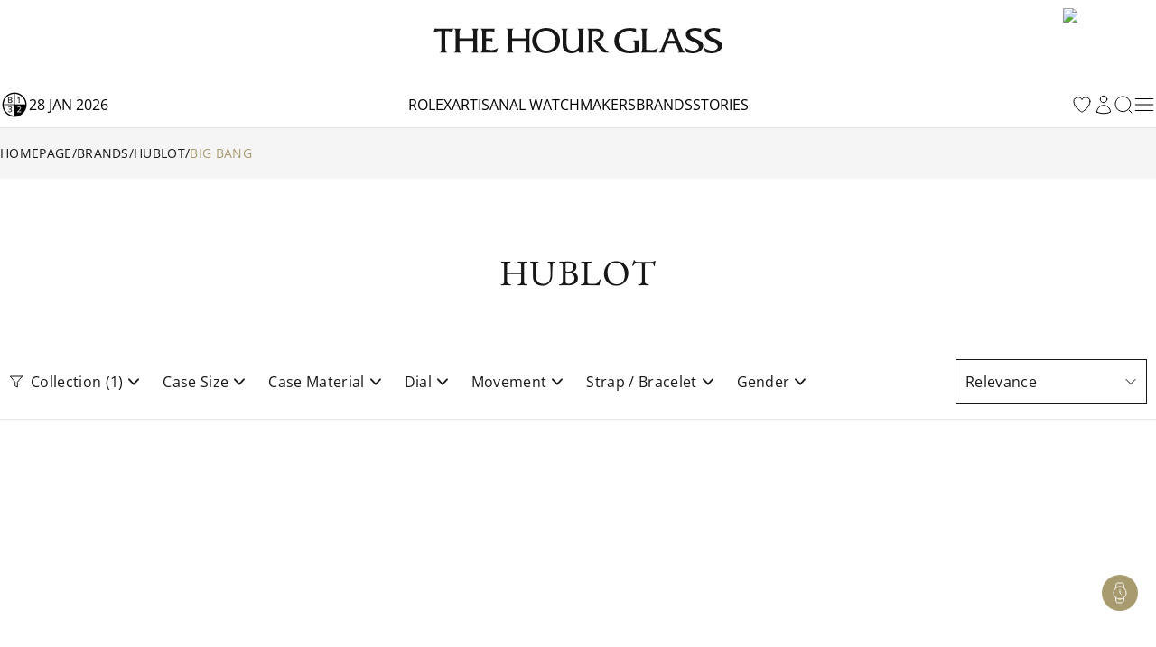

--- FILE ---
content_type: text/html; charset=utf-8
request_url: https://www.thehourglass.com/en-VN/catalog/hublot/big-bang
body_size: 40169
content:
<!DOCTYPE html><html lang="en" data-version="1.0.0" data-sentry-element="Html" data-sentry-component="MyDocument" data-sentry-source-file="_document.tsx"><head data-sentry-element="Head" data-sentry-source-file="_document.tsx"><link rel="icon" href="/favicon.ico"/><meta name="viewport" content="width=device-width, initial-scale=1, minimum-scale=1, maximum-scale=5" data-sentry-element="meta" data-sentry-source-file="Meta.tsx"/><meta charSet="utf-8" data-sentry-element="meta" data-sentry-source-file="Meta.tsx"/><title>Big Bang | The Hour Glass Vietnam</title><meta name="title" content="Big Bang | The Hour Glass Vietnam"/><meta name="description" content="Big Bang | The Hour Glass Vietnam"/><meta property="og:type" content="article"/><meta property="og:title" content="Big Bang | The Hour Glass Vietnam"/><meta property="og:description" content="Big Bang | The Hour Glass Vietnam"/><meta property="og:site_name" content="The Hour Glass Vietnam"/><meta property="og:image" content="https://img.thehourglass.com/tachyon/2025/08/Hublot-Big-Bang.png"/><meta name="keywords" content="" data-sentry-element="meta" data-sentry-source-file="Meta.tsx"/><meta name="author" content="" data-sentry-element="meta" data-sentry-source-file="Meta.tsx"/><meta property="og:url" content="https://www.thehourglass.com/en-VN/catalog/hublot/big-bang" data-sentry-element="meta" data-sentry-source-file="Meta.tsx"/><link rel="canonical" href="https://www.thehourglass.com/en-VN/catalog/hublot/big-bang"/><meta property="og:locale" content="en-VN" data-sentry-element="meta" data-sentry-source-file="Meta.tsx"/><link rel="icon" href="/favicon.ico"/><meta name="next-head-count" content="17"/><meta name="google-site-verification" content="95e1FEFdaUN_C2Ry95CtuVDYlDckunJcFvCY3SoGaAE" data-sentry-element="meta" data-sentry-source-file="_document.tsx"/><link rel="preload" href="/_next/static/media/0c6691544d8d0778-s.p.woff2" as="font" type="font/woff2" crossorigin="anonymous" data-next-font="size-adjust"/><link rel="preload" href="/_next/static/media/351ea5226680f157-s.p.woff2" as="font" type="font/woff2" crossorigin="anonymous" data-next-font="size-adjust"/><link rel="preload" href="/_next/static/media/0bbb5cdd0264468f-s.p.woff2" as="font" type="font/woff2" crossorigin="anonymous" data-next-font="size-adjust"/><link rel="preload" href="/_next/static/media/70f9b50d865cc1c8-s.p.woff2" as="font" type="font/woff2" crossorigin="anonymous" data-next-font="size-adjust"/><link rel="preload" href="/_next/static/media/d1a2421947cbb944-s.p.woff2" as="font" type="font/woff2" crossorigin="anonymous" data-next-font="size-adjust"/><link rel="preload" href="/_next/static/media/2ff257875847b5a0-s.p.woff2" as="font" type="font/woff2" crossorigin="anonymous" data-next-font="size-adjust"/><link rel="preload" href="/_next/static/media/4af50797d1caf652-s.p.woff2" as="font" type="font/woff2" crossorigin="anonymous" data-next-font="size-adjust"/><link rel="preload" href="/_next/static/media/e762f85da432239f-s.p.woff2" as="font" type="font/woff2" crossorigin="anonymous" data-next-font="size-adjust"/><link rel="preload" href="/_next/static/media/e0214cdf96465283-s.p.woff2" as="font" type="font/woff2" crossorigin="anonymous" data-next-font="size-adjust"/><link rel="preload" href="/_next/static/media/aedde3c83ec3bfda-s.p.woff2" as="font" type="font/woff2" crossorigin="anonymous" data-next-font="size-adjust"/><link rel="preload" href="/_next/static/media/f3860381de981135-s.p.woff2" as="font" type="font/woff2" crossorigin="anonymous" data-next-font="size-adjust"/><link rel="preload" href="/_next/static/media/3428185a66551a35-s.p.woff2" as="font" type="font/woff2" crossorigin="anonymous" data-next-font="size-adjust"/><link rel="preload" href="/_next/static/media/69ae60fb8df680be-s.p.woff2" as="font" type="font/woff2" crossorigin="anonymous" data-next-font="size-adjust"/><link rel="preload" href="/_next/static/media/fd77fa92605b1c47-s.p.woff2" as="font" type="font/woff2" crossorigin="anonymous" data-next-font="size-adjust"/><link rel="preload" href="/_next/static/media/dddc1abd3e1bd686-s.p.woff2" as="font" type="font/woff2" crossorigin="anonymous" data-next-font="size-adjust"/><link rel="preload" href="/_next/static/media/09becfd46dfd70a5-s.p.woff2" as="font" type="font/woff2" crossorigin="anonymous" data-next-font="size-adjust"/><link rel="preload" href="/_next/static/media/633879f24d8f4d42-s.p.woff2" as="font" type="font/woff2" crossorigin="anonymous" data-next-font="size-adjust"/><link rel="preload" href="/_next/static/media/d337d9cbe690b505-s.p.woff2" as="font" type="font/woff2" crossorigin="anonymous" data-next-font="size-adjust"/><link rel="preload" href="/_next/static/media/a8ce97ac182f3116-s.p.woff2" as="font" type="font/woff2" crossorigin="anonymous" data-next-font="size-adjust"/><link rel="preload" href="/_next/static/media/90a720783c32d14a-s.p.woff2" as="font" type="font/woff2" crossorigin="anonymous" data-next-font="size-adjust"/><link rel="preload" href="/_next/static/media/0580c55b95723199-s.p.woff2" as="font" type="font/woff2" crossorigin="anonymous" data-next-font="size-adjust"/><link rel="preload" href="/_next/static/media/6eafe6a149d04572-s.p.woff2" as="font" type="font/woff2" crossorigin="anonymous" data-next-font="size-adjust"/><link rel="preload" href="/_next/static/css/c1b421f5eef971ca.css" as="style"/><link rel="stylesheet" href="/_next/static/css/c1b421f5eef971ca.css" data-n-g=""/><noscript data-n-css=""></noscript><script defer="" nomodule="" src="/_next/static/chunks/polyfills-78c92fac7aa8fdd8.js"></script><script defer="" src="/_next/static/chunks/5c0b189e-30aac8748fd81ca8.js"></script><script defer="" src="/_next/static/chunks/96236-4820b93f795dd748.js"></script><script defer="" src="/_next/static/chunks/82858-03e4d1e8b89209e2.js"></script><script defer="" src="/_next/static/chunks/67505-90ee0bda6f28e6c4.js"></script><script defer="" src="/_next/static/chunks/48929-cf21adb656215f19.js"></script><script defer="" src="/_next/static/chunks/266-34a6f95d9f8786b3.js"></script><script defer="" src="/_next/static/chunks/65480-106d5e6552e087c1.js"></script><script defer="" src="/_next/static/chunks/86330.9b419b423789a15e.js"></script><script defer="" src="/_next/static/chunks/85605.73cc9c2def4d0e56.js"></script><script defer="" src="/_next/static/chunks/98238.a0e0f6ff68fe7eeb.js"></script><script src="/_next/static/chunks/webpack-40cc74eeeea57826.js" defer=""></script><script src="/_next/static/chunks/framework-bc6cffa38930597f.js" defer=""></script><script src="/_next/static/chunks/main-eaf15232da9bbfdc.js" defer=""></script><script src="/_next/static/chunks/69111-159adf46e43d07d5.js" defer=""></script><script src="/_next/static/chunks/pages/_app-cd195c62d5c53ea9.js" defer=""></script><script src="/_next/static/chunks/91670-0d0aa7c1e11c4d2e.js" defer=""></script><script src="/_next/static/chunks/pages/catalog/%5Bbrand%5D/%5Bcollection%5D-f7265edcdf3dca57.js" defer=""></script><script src="/_next/static/lRaeb0votg0Qz57pmibLm/_buildManifest.js" defer=""></script><script src="/_next/static/lRaeb0votg0Qz57pmibLm/_ssgManifest.js" defer=""></script></head><body class="min-h-screen"><noscript><iframe src="https://www.googletagmanager.com/ns.html?id=GTM-M5DTN8F" height="0" width="0" style="display:none;visibility:hidden"></iframe></noscript><noscript><iframe src="https://www.googletagmanager.com/ns.html?id=GTM-W42XNXC" height="0" width="0" style="display:none;visibility:hidden"></iframe></noscript><div id="__next"><main class="__variable_0d8000 __variable_b646a2 __variable_524304 __variable_8c2121 __variable_e609d8 __variable_cff536 relative flex min-h-screen flex-col"><div class="DesktopHeader-root sticky top-0 z-50 hidden w-full font-OpenSans xl:block xl:w-[calc(100dvw-5px)]" id="desktop-header-container"><div class="DesktopHeader-line1 relative z-20 w-full border-b bg-white px-5 transition-all duration-300 xl:px-0 border-transparent"><div class="mx-auto max-w-7xl items-center overflow-hidden duration-300 ease-in-out MenuGrid h-[90px]"><div class="flex w-full justify-start"><a style="position:absolute;width:150px;height:70px;z-index:150;cursor:pointer;overflow:hidden" href="/en-VN/rolex"></a><div style="overflow:hidden"><iframe id="rolex_retailer" style="height:70px;border:0;margin:0;padding:0;overflow:hidden;z-index:0;position:relative" frameBorder="0" class="duration-200 opacity-0 perfmatters-lazy entered pmloaded" data-src="https://static.rolex.com/retailers/clock/?colour=gold&amp;apiKey=2d386d01caea82ff3dfbaf02f4654605&amp;lang=en" data-ll-status="loaded" src="https://static.rolex.com/retailers/clock/?colour=gold&amp;apiKey=2d386d01caea82ff3dfbaf02f4654605&amp;lang=en"></iframe></div></div><div class="relative mx-auto h-full max-w-[320px]"><a href="/en-VN" data-sentry-element="Link" data-sentry-source-file="index.tsx"><img alt="logo" data-sentry-element="Image" data-sentry-source-file="index.tsx" loading="lazy" width="1283" height="116" decoding="async" data-nimg="1" class="h-full w-auto object-contain" style="color:transparent" src="/_next/static/media/brand_icon_logo.9eca79fb.svg"/></a></div><div class="flex w-full items-center justify-end"><a href="https://www.thehourglass.com/en-VN/brand/patek-philippe"><img alt="patek philippe certificate" loading="lazy" width="145" height="85" decoding="async" data-nimg="1" class="aspect-[145/85] w-[103px] pr-[1px]" style="color:transparent" srcSet="/_next/image?url=%2F_next%2Fstatic%2Fmedia%2FiconCertificate.2b276680.jpg&amp;w=256&amp;q=100 1x, /_next/image?url=%2F_next%2Fstatic%2Fmedia%2FiconCertificate.2b276680.jpg&amp;w=384&amp;q=100 2x" src="/_next/image?url=%2F_next%2Fstatic%2Fmedia%2FiconCertificate.2b276680.jpg&amp;w=384&amp;q=100"/></a></div></div></div><div class="DesktopHeader-line2 relative z-10 mx-auto w-full border-b-[1px] border-neutral-200 bg-white px-0 duration-300 border-neutral-200 opacity-100"><div class="relative z-40 h-[50px] w-full bg-white text-base text-black transition-all duration-300 !bg-white !text-black !bg-transparent text-white"><div class="relative z-40 flex h-full w-full bg-white"><div class="mx-auto h-full w-full max-w-7xl items-center bg-white px-5 xl:px-0 MenuGrid"><div class="flex min-w-[150px] items-center gap-3 uppercase"><img alt="black" data-sentry-element="Image" data-sentry-source-file="index.tsx" loading="lazy" width="32" height="32" decoding="async" data-nimg="1" style="color:transparent" srcSet="/_next/image?url=%2F_next%2Fstatic%2Fmedia%2Ficon-leap-year-clock-2.7c9d1e7a.png&amp;w=32&amp;q=100 1x, /_next/image?url=%2F_next%2Fstatic%2Fmedia%2Ficon-leap-year-clock-2.7c9d1e7a.png&amp;w=64&amp;q=100 2x" src="/_next/image?url=%2F_next%2Fstatic%2Fmedia%2Ficon-leap-year-clock-2.7c9d1e7a.png&amp;w=64&amp;q=100"/><span data-sentry-component="DateLabel" data-sentry-source-file="DateLabel.tsx">28 Jan 2026</span></div><div class="flex h-full items-center justify-center gap-[30px] text-base uppercase"><a href="/en-VN/rolex" class="menu-link flex h-full items-center hover:text-thg-yellow" target="">Rolex</a><a href="https://ovr.thehourglass.com" class="menu-link flex h-full items-center hover:text-thg-yellow" target="_blank">Artisanal watchmakers</a><a href="/en-VN/brands" class="menu-link flex h-full items-center hover:text-thg-yellow" target="">Brands</a><a href="/en-VN/stories" class="menu-link flex h-full items-center hover:text-thg-yellow" target="">Stories</a></div><div class="col-start-3 flex h-full items-center justify-end gap-[10px]"><a href="/en-VN/favourites" aria-label="favourites" data-sentry-element="Link" data-sentry-component="FavoritesIcon" data-sentry-source-file="index.tsx"><svg width="24" height="24" viewBox="0 0 24 24" fill="none" xmlns="http://www.w3.org/2000/svg" class="cursor-pointer" data-sentry-element="svg" data-sentry-source-file="IconHeart.tsx" data-sentry-component="IconHeart"><path d="M20.9922 8.25C20.9922 5.76472 18.8935 3.75 16.3047 3.75C14.3691 3.75 12.7075 4.87628 11.9922 6.48342C11.2769 4.87628 9.61531 3.75 7.67969 3.75C5.09085 3.75 2.99219 5.76472 2.99219 8.25C2.99219 15.4706 11.9922 20.25 11.9922 20.25C11.9922 20.25 20.9922 15.4706 20.9922 8.25Z" stroke="currentColor" stroke-linecap="round" stroke-linejoin="round" data-sentry-element="path" data-sentry-source-file="IconHeart.tsx"></path></svg></a><a href="/en-VN/sign-in" data-sentry-element="Link" data-sentry-component="ProfileIcon" data-sentry-source-file="ProfileIcon.tsx"><svg xmlns="http://www.w3.org/2000/svg" width="24" height="24" viewBox="0 0 24 24" fill="none" class="profile-icon cursor-pointer" data-sentry-element="svg" data-sentry-source-file="IconUser.tsx" data-sentry-component="IconUser"><path d="M15.7501 6C15.7501 8.07107 14.0712 9.75 12.0001 9.75C9.92902 9.75 8.25009 8.07107 8.25009 6C8.25009 3.92893 9.92902 2.25 12.0001 2.25C14.0712 2.25 15.7501 3.92893 15.7501 6Z" stroke="currentColor" stroke-linecap="round" stroke-linejoin="round" data-sentry-element="path" data-sentry-source-file="IconUser.tsx"></path><path d="M4.50122 20.1182C4.57153 16.0369 7.90196 12.75 12.0001 12.75C16.0983 12.75 19.4288 16.0371 19.499 20.1185C17.2162 21.166 14.6765 21.75 12.0004 21.75C9.32408 21.75 6.78418 21.1659 4.50122 20.1182Z" stroke="currentColor" stroke-linecap="round" stroke-linejoin="round" data-sentry-element="path" data-sentry-source-file="IconUser.tsx"></path></svg></a><button class="DesktopHeader-search-btn h-5 w-5" aria-label="search"><svg xmlns="http://www.w3.org/2000/svg" width="20" height="20" viewBox="0 0 20 20" fill="none" data-sentry-element="svg" data-sentry-source-file="IconSearch.tsx" data-sentry-component="IconSearch"><path d="M9.33846 17.6769C13.9437 17.6769 17.6769 13.9437 17.6769 9.33846C17.6769 4.73326 13.9437 1 9.33846 1C4.73326 1 1 4.73326 1 9.33846C1 13.9437 4.73326 17.6769 9.33846 17.6769Z" stroke="currentColor" stroke-linecap="round" stroke-linejoin="round" data-sentry-element="path" data-sentry-source-file="IconSearch.tsx"></path><path d="M19 19L16 16" stroke="currentColor" stroke-linecap="round" stroke-linejoin="round" data-sentry-element="path" data-sentry-source-file="IconSearch.tsx"></path></svg></button><div class="relative" data-sentry-component="SecondMenuButton" data-sentry-source-file="SecondMenuButton.tsx"><svg xmlns="http://www.w3.org/2000/svg" width="26" height="26" viewBox="0 0 26 26" fill="none" class="cursor-pointer" data-sentry-element="svg" data-sentry-component="IconFold" data-sentry-source-file="IconFold.tsx"><path d="M3.25 19.5H22.75" stroke="currentColor" stroke-linecap="round" stroke-linejoin="round" data-sentry-element="path" data-sentry-source-file="IconFold.tsx"></path><path d="M3.25 13H22.75" stroke="currentColor" stroke-linecap="round" stroke-linejoin="round" data-sentry-element="path" data-sentry-source-file="IconFold.tsx"></path><path d="M3.25 6.5H22.75" stroke="currentColor" stroke-linecap="round" stroke-linejoin="round" data-sentry-element="path" data-sentry-source-file="IconFold.tsx"></path></svg></div></div></div></div><div class="Megamenu-wrapper absolute w-full -translate-y-[150%] border-t border-neutral-200 bg-white transition-all duration-700 ease-in will-change-transform min-h-[400px]"></div></div><div class="absolute left-0 top-[50px] z-10 mx-auto h-[230px] w-full items-center justify-center bg-white py-20 transition-all duration-300 hidden -translate-y-full"><div class="relative mx-auto block h-[50px] w-full max-w-[620px] text-neutral-900 lg:h-[70px]"><svg xmlns="http://www.w3.org/2000/svg" width="20" height="20" viewBox="0 0 20 20" fill="none" class="absolute left-5 top-[14px] h-5 lg:top-[24px]" data-sentry-element="svg" data-sentry-source-file="IconSearch.tsx" data-sentry-component="IconSearch"><path d="M9.33846 17.6769C13.9437 17.6769 17.6769 13.9437 17.6769 9.33846C17.6769 4.73326 13.9437 1 9.33846 1C4.73326 1 1 4.73326 1 9.33846C1 13.9437 4.73326 17.6769 9.33846 17.6769Z" stroke="currentColor" stroke-linecap="round" stroke-linejoin="round" data-sentry-element="path" data-sentry-source-file="IconSearch.tsx"></path><path d="M19 19L16 16" stroke="currentColor" stroke-linecap="round" stroke-linejoin="round" data-sentry-element="path" data-sentry-source-file="IconSearch.tsx"></path></svg><input name="search" placeholder="Search" id="searchInput" type="text" autofocus="" class="peer h-full w-full border border-neutral-400 px-14 pt-1 text-sm focus-visible:outline-none lg:border-x-0 lg:!border-b lg:border-t-0 lg:border-neutral-400 lg:text-base"/><div class="invisible absolute bottom-5 right-20 text-xs uppercase text-red-600 peer-invalid:visible">Please input at least 3 characters</div><img alt="open" data-sentry-element="Image" data-sentry-source-file="index.tsx" loading="lazy" width="20" height="20" decoding="async" data-nimg="1" class="absolute right-5 top-[14px] h-5 cursor-pointer lg:top-[26px]" style="color:transparent" src="/_next/static/media/iconSimpleArrowRightBlack.22b6e56d.svg"/></div></div></div></div><div class="MobileHeader-root sticky top-0 z-50 w-full bg-white font-OpenSans xl:hidden" id="mobile-header-container"><div class="MobileHeader-root__inner relative grid min-h-[48px] grid-cols-12 items-center px-3 py-1"><div class="relative z-[1] col-span-1 col-start-1 justify-items-start"><img alt="menu" loading="lazy" width="24" height="24" decoding="async" data-nimg="1" class="cursor-pointer" style="color:transparent" src="/_next/static/media/iconMenu.1f11a9fe.svg"/></div><div class="col-span-3 col-start-2 max-sm:hidden"><a style="position:absolute;width:150px;height:90px;z-index:150;cursor:pointer;overflow:hidden" href="/en-VN/rolex"></a><iframe id="rolex_retailer" style="height:90px;border:0;margin:0;padding-top:10px;overflow:hidden;z-index:0;position:relative" frameBorder="0" class="duration-200 opacity-0 perfmatters-lazy entered pmloaded" data-src="https://static.rolex.com/retailers/clock/?colour=gold&amp;apiKey=2d386d01caea82ff3dfbaf02f4654605&amp;lang=en" data-ll-status="loaded" src="https://static.rolex.com/retailers/clock/?colour=gold&amp;apiKey=2d386d01caea82ff3dfbaf02f4654605&amp;lang=en"></iframe></div><a href="/en-VN" class="relative col-span-8 col-start-3 h-auto w-full sm:col-span-4 sm:col-start-5 aspect-[198/17] max-h-[20px]" data-sentry-element="Link" data-sentry-source-file="index.tsx"><img alt="logo" data-sentry-element="Image" data-sentry-source-file="index.tsx" loading="lazy" decoding="async" data-nimg="fill" class="object-contain" style="position:absolute;height:100%;width:100%;left:0;top:0;right:0;bottom:0;color:transparent" src="/_next/static/media/brand_icon_logo.9eca79fb.svg"/></a><a href="https://www.thehourglass.com/en-VN/brand/patek-philippe" class="col-span-2 col-start-10 justify-items-end max-sm:hidden"><img alt="patek philippe certificate" loading="lazy" width="145" height="85" decoding="async" data-nimg="1" class="aspect-[145/85] w-[103px] pr-[1px]" style="color:transparent" srcSet="/_next/image?url=%2F_next%2Fstatic%2Fmedia%2FiconCertificate.2b276680.jpg&amp;w=256&amp;q=100 1x, /_next/image?url=%2F_next%2Fstatic%2Fmedia%2FiconCertificate.2b276680.jpg&amp;w=384&amp;q=100 2x" src="/_next/image?url=%2F_next%2Fstatic%2Fmedia%2FiconCertificate.2b276680.jpg&amp;w=384&amp;q=100"/></a><div class="col-span-1 col-start-12 justify-items-end"><svg xmlns="http://www.w3.org/2000/svg" width="20" height="20" viewBox="0 0 20 20" fill="none" class="cursor-pointer" data-sentry-element="svg" data-sentry-component="IconSearch" data-sentry-source-file="IconSearch.tsx"><path d="M9.33846 17.6769C13.9437 17.6769 17.6769 13.9437 17.6769 9.33846C17.6769 4.73326 13.9437 1 9.33846 1C4.73326 1 1 4.73326 1 9.33846C1 13.9437 4.73326 17.6769 9.33846 17.6769Z" stroke="currentColor" stroke-linecap="round" stroke-linejoin="round" data-sentry-element="path" data-sentry-source-file="IconSearch.tsx"></path><path d="M19 19L16 16" stroke="currentColor" stroke-linecap="round" stroke-linejoin="round" data-sentry-element="path" data-sentry-source-file="IconSearch.tsx"></path></svg></div><div class="fixed left-0 top-12 z-10 mx-auto h-[110px] w-full items-center justify-center bg-white px-5 py-[30px] transition-all duration-300 hidden"><div class="relative mx-auto block h-full w-full text-neutral-900"><input name="search" placeholder="SEARCH" id="mobileSearchInput" type="text" autofocus="" class="peer h-full w-full border border-neutral-900 px-5 text-sm focus-visible:outline-none"/><div class="invisible absolute bottom-1/2 right-14 translate-y-1/2 text-xs uppercase text-red-600 peer-invalid:visible">Please input at least 3 characters</div><svg xmlns="http://www.w3.org/2000/svg" width="20" height="20" viewBox="0 0 20 20" fill="none" class="absolute right-5 top-1/2 h-6 w-6 -translate-y-1/2" data-sentry-element="svg" data-sentry-source-file="IconSearch.tsx" data-sentry-component="IconSearch"><path d="M9.33846 17.6769C13.9437 17.6769 17.6769 13.9437 17.6769 9.33846C17.6769 4.73326 13.9437 1 9.33846 1C4.73326 1 1 4.73326 1 9.33846C1 13.9437 4.73326 17.6769 9.33846 17.6769Z" stroke="currentColor" stroke-linecap="round" stroke-linejoin="round" data-sentry-element="path" data-sentry-source-file="IconSearch.tsx"></path><path d="M19 19L16 16" stroke="currentColor" stroke-linecap="round" stroke-linejoin="round" data-sentry-element="path" data-sentry-source-file="IconSearch.tsx"></path></svg></div></div></div></div><div class="FloatingCTA-root z-1000 fixed bottom-[6%] right-5 flex flex-col items-end"><div class="WatchEnquiryButton transition-all duration-500 ease-in-out absolute bottom-0 delay-400"><div class="block flex flex-col items-center justify-center gap-5 rounded-[112px] bg-[#A99B70] px-2 py-2"><div class="hidden group relative h-6 w-6" data-sentry-component="RenderButton" data-sentry-source-file="FloatIcon.tsx"><button class="invisible absolute right-[calc(100%+12px)] top-1/2 -translate-y-1/2 cursor-pointer whitespace-nowrap rounded-[30px] bg-white px-4 py-[10px] font-OpenSans text-sm capitalize opacity-0 group-hover:opacity-100 lg:group-hover:visible" aria-label="My Favourites">My Favourites</button><button class="cursor-pointer transition-all duration-300 group-hover:opacity-75" aria-label="My Favourites"><svg width="24" height="24" viewBox="0 0 24 24" fill="none" xmlns="http://www.w3.org/2000/svg" class="text-white" data-sentry-element="svg" data-sentry-component="IconHeart" data-sentry-source-file="IconHeart.tsx"><path d="M20.9922 8.25C20.9922 5.76472 18.8935 3.75 16.3047 3.75C14.3691 3.75 12.7075 4.87628 11.9922 6.48342C11.2769 4.87628 9.61531 3.75 7.67969 3.75C5.09085 3.75 2.99219 5.76472 2.99219 8.25C2.99219 15.4706 11.9922 20.25 11.9922 20.25C11.9922 20.25 20.9922 15.4706 20.9922 8.25Z" stroke="currentColor" stroke-linecap="round" stroke-linejoin="round" data-sentry-element="path" data-sentry-source-file="IconHeart.tsx"></path></svg></button></div><div class="hidden group relative h-6 w-6" data-sentry-component="RenderButton" data-sentry-source-file="FloatIcon.tsx"><button class="invisible absolute right-[calc(100%+12px)] top-1/2 -translate-y-1/2 cursor-pointer whitespace-nowrap rounded-[30px] bg-white px-4 py-[10px] font-OpenSans text-sm capitalize opacity-0 group-hover:opacity-100 lg:group-hover:visible" aria-label="Watch Comparator (0)">Watch Comparator (0)</button><button class="cursor-pointer transition-all duration-300 group-hover:opacity-75" aria-label="Watch Comparator (0)"><svg width="24" height="24" viewBox="0 0 25 24" fill="none" xmlns="http://www.w3.org/2000/svg" class="text-white" data-sentry-element="svg" data-sentry-component="IconClock" data-sentry-source-file="IconClock.tsx"><path d="M8.57772 8.23424V13.2887H12.3685M16.1593 13.2887C16.1593 17.4759 12.7649 20.8703 8.57772 20.8703C4.3905 20.8703 0.996094 17.4759 0.996094 13.2887C0.996094 9.10144 4.3905 5.70703 8.57772 5.70703C12.7649 5.70703 16.1593 9.10144 16.1593 13.2887Z" stroke="currentColor" stroke-linecap="round" stroke-linejoin="round" data-sentry-element="path" data-sentry-source-file="IconClock.tsx"></path><path d="M17.5276 19.2493C21.6512 18.5222 24.4046 14.5899 23.6775 10.4663C22.9504 6.34271 19.0181 3.5893 14.8945 4.31641" stroke="currentColor" stroke-linecap="round" stroke-linejoin="round" data-sentry-element="path" data-sentry-source-file="IconClock.tsx"></path></svg></button></div><div class="group relative h-6 w-6" data-sentry-component="RenderButton" data-sentry-source-file="FloatIcon.tsx"><button class="invisible absolute right-[calc(100%+12px)] top-1/2 -translate-y-1/2 cursor-pointer whitespace-nowrap rounded-[30px] bg-white px-4 py-[10px] font-OpenSans text-sm capitalize opacity-0 group-hover:opacity-100 lg:group-hover:visible" aria-label="Watch Enquiry">Watch Enquiry</button><button class="cursor-pointer transition-all duration-300 group-hover:opacity-75" aria-label="Watch Enquiry"><svg xmlns="http://www.w3.org/2000/svg" width="24" height="24" viewBox="0 0 20 20" fill="none" data-sentry-element="svg" data-sentry-component="IconWatchEnquiryFloat" data-sentry-source-file="IconWatchEnquiryFloat.tsx"><path d="M9.99996 15.8334C13.2216 15.8334 15.8333 13.2217 15.8333 10.0001C15.8333 6.77842 13.2216 4.16675 9.99996 4.16675C6.7783 4.16675 4.16663 6.77842 4.16663 10.0001C4.16663 13.2217 6.7783 15.8334 9.99996 15.8334Z" stroke="#fff" stroke-width="0.8" stroke-linecap="round" stroke-linejoin="round" data-sentry-element="path" data-sentry-source-file="IconWatchEnquiryFloat.tsx"></path><path d="M10 7.5V10L11.25 11.25" stroke="#fff" stroke-width="0.8" stroke-linecap="round" stroke-linejoin="round" data-sentry-element="path" data-sentry-source-file="IconWatchEnquiryFloat.tsx"></path><path d="M13.7583 14.4583L13.4666 17.6499C13.4291 18.0655 13.237 18.4518 12.9284 18.7326C12.6199 19.0134 12.2172 19.1683 11.7999 19.1666H8.19161C7.77438 19.1683 7.3717 19.0134 7.06311 18.7326C6.75453 18.4518 6.56249 18.0655 6.52494 17.6499L6.23328 14.4583M6.24161 5.5416L6.53328 2.34993C6.5707 1.93583 6.76155 1.55067 7.06837 1.27006C7.37519 0.98945 7.77582 0.833657 8.19161 0.833266H11.8166C12.2338 0.831573 12.6365 0.986431 12.9451 1.26724C13.2537 1.54806 13.4457 1.9344 13.4833 2.34993L13.7749 5.5416" stroke="#fff" stroke-width="0.8" stroke-linecap="round" stroke-linejoin="round" data-sentry-element="path" data-sentry-source-file="IconWatchEnquiryFloat.tsx"></path></svg></button></div></div></div><div class="cursor-pointer transition-all duration-300 ease-in-out hover:opacity-75 hover:delay-0 invisible opacity-0 delay-500"><svg xmlns="http://www.w3.org/2000/svg" width="40" height="40" fill="none" data-sentry-element="svg" data-sentry-source-file="IconFloating.tsx" data-sentry-component="IconFloating"><g clip-path="url(#a)" data-sentry-element="g" data-sentry-source-file="IconFloating.tsx"><path fill="#A99B70" d="M0 0h40v40H0z" data-sentry-element="path" data-sentry-source-file="IconFloating.tsx"></path><path stroke="#fff" stroke-linecap="round" stroke-linejoin="round" d="m28 24-8-8-8 8" data-sentry-element="path" data-sentry-source-file="IconFloating.tsx"></path></g><defs data-sentry-element="defs" data-sentry-source-file="IconFloating.tsx"><clipPath id="a" data-sentry-element="clipPath" data-sentry-source-file="IconFloating.tsx"><rect width="40" height="40" fill="#fff" rx="20" data-sentry-element="rect" data-sentry-source-file="IconFloating.tsx"></rect></clipPath></defs></svg></div></div><div class="Layout-main relative font-OpenSans"><div class="CatalogProductionListing CatalogProductionListing-hublot CatalogProductionListing-big-bang flex-1"><div data-sentry-component="Breadcrumb" data-sentry-source-file="Breadcrumb.tsx"><div class="Breadcrumb-root hidden lg:block py-4 bg-neutral-100 text-neutral-900"><div class="max-w-7xl mx-auto px-5 xl:px-0  flex items-center gap-[2px] font-OpenSans font-normal text-sm uppercase"><a href="/en-VN" class="link-item hover:text-thg-yellow hover:underline">Homepage</a><div>/</div><a href="/en-VN/brands" class="link-item hover:text-thg-yellow hover:underline">Brands</a><div>/</div><a href="/en-VN/brand/hublot" class="link-item hover:text-thg-yellow hover:underline">Hublot</a><div>/</div><span class="truncate max-w-md text-thg-yellow">Big Bang</span></div></div></div><div class="ProductListView-root relative mx-auto max-w-7xl px-5 text-neutral-900 lg:pt-[140px] xl:px-0 pb-[var(--container-padding-bottom)] pt-[var(--container-padding-top)] lg:pb-[var(--container-padding-bottom-desktop)] lg:pt-[var(--container-padding-top-desktop)]" style="--container-padding-top:40px;--container-padding-bottom:40px;--container-padding-top-desktop:80px;--container-padding-bottom-desktop:80px" data-sentry-component="ProductListView" data-sentry-source-file="ProductListView.tsx"><h1 class="sec-title text-center uppercase font-size-level-1 mb-10 lg:mb-14">Hublot</h1><div class="FilterBarContainer sticky top-12 z-[45] -mx-5 bg-white xl:mx-0 xl:top-[141px]"><div class="FilterBarWrapper hidden bg-white px-5 py-4 lg:flex xl:px-2.5 xl-desktop:px-0"><div class="ml-6 mr-1 flex w-full max-w-[1020px] flex-wrap items-center justify-start gap-y-2"><div class="relative"><svg xmlns="http://www.w3.org/2000/svg" width="16" height="14" fill="none" class="absolute -left-6 top-1/2 mt-[1px] h-4 w-4 -translate-y-1/2" data-sentry-element="svg" data-sentry-component="IconFilter" data-sentry-source-file="IconFilter.tsx"><path stroke="currentColor" stroke-linecap="round" stroke-linejoin="round" d="M14.666 1H1.333l5.333 6.307v4.36L9.333 13V7.307L14.666 1Z" data-sentry-element="path" data-sentry-source-file="IconFilter.tsx"></path></svg></div><div class="font-size-level-5 flex cursor-pointer items-center gap-2 whitespace-nowrap !capitalize [&amp;:not(:last-child)]:mr-5">Collection<!-- --> (1)<div class="h-fit w-fit"><svg xmlns="http://www.w3.org/2000/svg" width="16" height="16" fill="none" class="w-6 h-6" viewBox="0 0 16 16" data-sentry-element="svg" data-sentry-component="IconArrowDown" data-sentry-source-file="IconArrowDown.tsx"><path fill="currentColor" fill-rule="evenodd" d="M4.184 5.77a.6.6 0 0 1 .848.016L8 8.936l2.967-3.15a.6.6 0 0 1 .865.831l-3.4 3.6a.6.6 0 0 1-.865 0l-3.4-3.6a.6.6 0 0 1 .017-.848Z" clip-rule="evenodd" data-sentry-element="path" data-sentry-source-file="IconArrowDown.tsx"></path></svg></div></div><div class="font-size-level-5 flex cursor-pointer items-center gap-2 whitespace-nowrap !capitalize [&amp;:not(:last-child)]:mr-5">Case Size<div class="h-fit w-fit"><svg xmlns="http://www.w3.org/2000/svg" width="16" height="16" fill="none" class="w-6 h-6" viewBox="0 0 16 16" data-sentry-element="svg" data-sentry-component="IconArrowDown" data-sentry-source-file="IconArrowDown.tsx"><path fill="currentColor" fill-rule="evenodd" d="M4.184 5.77a.6.6 0 0 1 .848.016L8 8.936l2.967-3.15a.6.6 0 0 1 .865.831l-3.4 3.6a.6.6 0 0 1-.865 0l-3.4-3.6a.6.6 0 0 1 .017-.848Z" clip-rule="evenodd" data-sentry-element="path" data-sentry-source-file="IconArrowDown.tsx"></path></svg></div></div><div class="font-size-level-5 flex cursor-pointer items-center gap-2 whitespace-nowrap !capitalize [&amp;:not(:last-child)]:mr-5">Case Material<div class="h-fit w-fit"><svg xmlns="http://www.w3.org/2000/svg" width="16" height="16" fill="none" class="w-6 h-6" viewBox="0 0 16 16" data-sentry-element="svg" data-sentry-component="IconArrowDown" data-sentry-source-file="IconArrowDown.tsx"><path fill="currentColor" fill-rule="evenodd" d="M4.184 5.77a.6.6 0 0 1 .848.016L8 8.936l2.967-3.15a.6.6 0 0 1 .865.831l-3.4 3.6a.6.6 0 0 1-.865 0l-3.4-3.6a.6.6 0 0 1 .017-.848Z" clip-rule="evenodd" data-sentry-element="path" data-sentry-source-file="IconArrowDown.tsx"></path></svg></div></div><div class="font-size-level-5 flex cursor-pointer items-center gap-2 whitespace-nowrap !capitalize [&amp;:not(:last-child)]:mr-5">Dial<div class="h-fit w-fit"><svg xmlns="http://www.w3.org/2000/svg" width="16" height="16" fill="none" class="w-6 h-6" viewBox="0 0 16 16" data-sentry-element="svg" data-sentry-component="IconArrowDown" data-sentry-source-file="IconArrowDown.tsx"><path fill="currentColor" fill-rule="evenodd" d="M4.184 5.77a.6.6 0 0 1 .848.016L8 8.936l2.967-3.15a.6.6 0 0 1 .865.831l-3.4 3.6a.6.6 0 0 1-.865 0l-3.4-3.6a.6.6 0 0 1 .017-.848Z" clip-rule="evenodd" data-sentry-element="path" data-sentry-source-file="IconArrowDown.tsx"></path></svg></div></div><div class="font-size-level-5 flex cursor-pointer items-center gap-2 whitespace-nowrap !capitalize [&amp;:not(:last-child)]:mr-5">Movement<div class="h-fit w-fit"><svg xmlns="http://www.w3.org/2000/svg" width="16" height="16" fill="none" class="w-6 h-6" viewBox="0 0 16 16" data-sentry-element="svg" data-sentry-component="IconArrowDown" data-sentry-source-file="IconArrowDown.tsx"><path fill="currentColor" fill-rule="evenodd" d="M4.184 5.77a.6.6 0 0 1 .848.016L8 8.936l2.967-3.15a.6.6 0 0 1 .865.831l-3.4 3.6a.6.6 0 0 1-.865 0l-3.4-3.6a.6.6 0 0 1 .017-.848Z" clip-rule="evenodd" data-sentry-element="path" data-sentry-source-file="IconArrowDown.tsx"></path></svg></div></div><div class="font-size-level-5 flex cursor-pointer items-center gap-2 whitespace-nowrap !capitalize [&amp;:not(:last-child)]:mr-5">Strap / Bracelet<div class="h-fit w-fit"><svg xmlns="http://www.w3.org/2000/svg" width="16" height="16" fill="none" class="w-6 h-6" viewBox="0 0 16 16" data-sentry-element="svg" data-sentry-component="IconArrowDown" data-sentry-source-file="IconArrowDown.tsx"><path fill="currentColor" fill-rule="evenodd" d="M4.184 5.77a.6.6 0 0 1 .848.016L8 8.936l2.967-3.15a.6.6 0 0 1 .865.831l-3.4 3.6a.6.6 0 0 1-.865 0l-3.4-3.6a.6.6 0 0 1 .017-.848Z" clip-rule="evenodd" data-sentry-element="path" data-sentry-source-file="IconArrowDown.tsx"></path></svg></div></div><div class="font-size-level-5 flex cursor-pointer items-center gap-2 whitespace-nowrap !capitalize [&amp;:not(:last-child)]:mr-5">Gender<div class="h-fit w-fit"><svg xmlns="http://www.w3.org/2000/svg" width="16" height="16" fill="none" class="w-6 h-6" viewBox="0 0 16 16" data-sentry-element="svg" data-sentry-component="IconArrowDown" data-sentry-source-file="IconArrowDown.tsx"><path fill="currentColor" fill-rule="evenodd" d="M4.184 5.77a.6.6 0 0 1 .848.016L8 8.936l2.967-3.15a.6.6 0 0 1 .865.831l-3.4 3.6a.6.6 0 0 1-.865 0l-3.4-3.6a.6.6 0 0 1 .017-.848Z" clip-rule="evenodd" data-sentry-element="path" data-sentry-source-file="IconArrowDown.tsx"></path></svg></div></div></div><div class="ml-auto flex gap-6 lg:gap-10"><input type="hidden" hidden="" readonly="" style="position:fixed;top:1px;left:1px;width:1px;height:0;padding:0;margin:-1px;overflow:hidden;clip:rect(0, 0, 0, 0);white-space:nowrap;border-width:0;display:none"/><input type="hidden" hidden="" readonly="" name="id" style="position:fixed;top:1px;left:1px;width:1px;height:0;padding:0;margin:-1px;overflow:hidden;clip:rect(0, 0, 0, 0);white-space:nowrap;border-width:0;display:none" value="menu_order"/><input type="hidden" hidden="" readonly="" name="name" style="position:fixed;top:1px;left:1px;width:1px;height:0;padding:0;margin:-1px;overflow:hidden;clip:rect(0, 0, 0, 0);white-space:nowrap;border-width:0;display:none" value="Relevance"/><div class="NormalSelect-root relative h-fit w-full max-w-[220px]" data-sentry-element="Combobox" data-sentry-component="NormalSelect" data-sentry-source-file="NormalSelect.tsx" data-headlessui-state=""><input id="headlessui-combobox-input-:R1rkadprm:" type="text" class="font-size-level-5 relative h-[50px] w-full !rounded-none border border-neutral-900 pl-2.5 pr-8 !capitalize focus:outline-thg-yellow text-neutral-900 caret-transparent" placeholder="" autoComplete="off" readonly="" role="combobox" aria-expanded="false" aria-autocomplete="list" data-headlessui-state="" value="[object Object]"/><button class="absolute inset-y-0 right-0 flex items-center justify-end pr-5 !pr-2.5" id="headlessui-combobox-button-:R2bkadprm:" type="button" tabindex="-1" aria-haspopup="listbox" aria-expanded="false" data-headlessui-state=""><img aria-hidden="true" alt="icon" loading="lazy" width="16" height="16" decoding="async" data-nimg="1" class="h-4 w-4 text-gray-400 transition-transform duration-300 ease-out" style="color:transparent" src="/_next/static/media/iconSimpleArrowDownBlack.b0d9a092.svg"/></button></div></div></div><div class="ProductListMobileFilter-root block bg-white lg:hidden [&amp;&gt;div:first-child]:mx-2.5 filterBar relative text-sm text-neutral-900" data-sentry-component="MobileFilter" data-sentry-source-file="MobileFilter.tsx"><div class="flex items-center justify-between"><div class="flex gap-2.5"><div class="text-xs text-neutral-500 hidden">Clear All</div></div><div class="flex gap-5"><div class="font-size-level-4 flex cursor-pointer items-center gap-[10px]"><div>Sort</div><svg xmlns="http://www.w3.org/2000/svg" width="16" height="16" viewBox="0 0 16 16" fill="none" class="h-4 w-4" data-sentry-element="svg" data-sentry-source-file="IconFolder.tsx" data-sentry-component="IconFolder"><path stroke="currentColor" stroke-linecap="round" stroke-linejoin="round" d="M12 6.668H4M14 4H2M14 9.332H2M12 12H4" data-sentry-element="path" data-sentry-source-file="IconFolder.tsx"></path></svg></div><div class="flex cursor-pointer items-center gap-[10px]"><div>Filters</div><svg xmlns="http://www.w3.org/2000/svg" width="16" height="16" fill="none" class="h-4 w-4" data-sentry-element="svg" data-sentry-source-file="IconFilter.tsx" data-sentry-component="IconFilter"><path stroke="currentColor" stroke-linecap="round" stroke-linejoin="round" d="M14.666 1H1.333l5.333 6.307v4.36L9.333 13V7.307L14.666 1Z" data-sentry-element="path" data-sentry-source-file="IconFilter.tsx"></path></svg></div></div></div><hr class="mt-[15px] w-full bg-neutral-300"/></div><hr class="hidden w-full bg-neutral-300 lg:block"/><div class="filterSection absolute bottom-[2px] left-0 w-full bg-white px-5 transition-all ease-in-out xl:px-0 invisible translate-y-0"></div></div><div class="ProductListContainer grid grid-cols-2 gap-7.5 md:grid-cols-3 lg:grid-cols-4"></div><div class="flex h-[100vh] w-full items-center justify-center"><p>Loading...</p></div><div class="flex w-full items-center justify-center gap-4 lg:gap-5 ProductListPagination mt-[30px] lg:mt-[50px]" data-sentry-component="Pagination" data-sentry-source-file="Pagination.tsx"><button class="invisible"><img alt="icon-arrow-left-black" loading="lazy" width="24" height="24" decoding="async" data-nimg="1" style="color:transparent" src="/_next/static/media/iconSingleArrowLeft.a7aed24e.svg"/></button><button class="invisible"><img alt="icon-arrow-right-black" loading="lazy" width="24" height="24" decoding="async" data-nimg="1" style="color:transparent" src="/_next/static/media/iconSingleArrowRight.db5d4d6a.svg"/></button></div></div><div style="--container-padding-top:40px;--container-padding-bottom:40px;--container-padding-top-desktop:80px;--container-padding-bottom-desktop:80px" class="ThreeColumnsTextCTA-root px-5 xl:px-0 pb-[var(--container-padding-bottom)] pt-[var(--container-padding-top)] lg:pb-[var(--container-padding-bottom-desktop)] lg:pt-[var(--container-padding-top-desktop)] border-b border-t border-neutral-200" data-sentry-component="ThreeColumnsTextCTAView" data-sentry-source-file="ThreeColumnsTextCTAView.tsx"><div class="mx-auto flex w-full max-w-7xl px-5 xl:px-0"><div class="flex w-full flex-col items-center justify-between gap-6 text-center lg:flex-row lg:gap-10 lg:text-left"><div class="flex w-full flex-col items-center justify-center gap-6 lg:flex-row lg:justify-start lg:gap-10"><h1 class="block-title w-full text-center font-size-level-2 text-neutral-900 lg:max-w-[290px] lg:text-left">VISIT OUR BOUTIQUES</h1><div class="node-root block-content w-full whitespace-pre-line text-center text-neutral-600 lg:text-left" data-sentry-component="ElementNode" data-sentry-source-file="RichText.tsx"><div class=""><p class="node-paragraph" data-sentry-component="ParagraphNode" data-sentry-source-file="RichText.tsx"><span class="node-text">We invite you to explore our boutiques, and immerse yourself in the world of exceptional timekeeping. Whether you&#x27;re a seasoned collector or a novice enthusiast, The Hour Glass welcomes you to discover the artistry of time.</span></p></div></div></div><a href="/en-VN/boutiques" target="_self" class="block-cta default-btn-cta whitespace-nowrap">Plan Your Visit</a></div></div></div></div></div><div class="FooterView-root relative z-30 mt-auto bg-neutral-900 font-OpenSans text-white" data-sentry-component="Footer" data-sentry-source-file="index.tsx"><div class="mx-auto max-w-7xl px-5 py-8 lg:py-20 xl:px-0"><div class="flex w-full flex-col-reverse justify-between gap-5 xl:flex-row xl:gap-0"><div class="flex h-auto gap-10 text-baseMB uppercase md:gap-20 xl:mt-0 xl:gap-10"><div class="flex flex-col gap-y-4"><div><a href="/en-VN/help-center" class="font-size-level-4 break-keep hover:underline">Help Center</a></div><div><a href="https://careers.thehourglass.com/CareerPortal/Careers?q=GDhpV4mSaiyQHDy2sOYC8g%3D%3D&amp;lang=En" class="font-size-level-4 break-keep hover:underline">Careers</a></div><div><a href="/en-VN/investor-relations" class="font-size-level-4 break-keep hover:underline">Investor Relations</a></div></div><div class="flex flex-col gap-y-4"><div><a href="/en-VN/cookie-policy" class="font-size-level-4 break-keep hover:underline">Cookie Policy</a></div><div><a href="/en-VN/privacy-policy" class="font-size-level-4 break-keep hover:underline">Privacy Policy</a></div><div><a href="/en-VN/terms-and-conditions" class="font-size-level-4 break-keep hover:underline">Terms and conditions</a></div></div></div><div id="footer-subscriber" class="flex flex-col xl:items-end" data-sentry-component="Newsletter" data-sentry-source-file="Newsletter.tsx"><div class="font-size-level-3-article mb-8 uppercase xl:mb-5">Stay In The Loop</div><div class="font-size-level-4 mb-6 max-w-[700px] text-left xl:mb-5 xl:text-right">Subscribe to our newsletter to keep up to date on our news, future products and events now.</div><form class="mb-3 w-full lg:mb-0"><div class="input relative flex w-full flex-col gap-2.5 md:flex-row lg:gap-[13px] xl:h-12 xl:justify-end"><input placeholder="YOUR EMAIL" type="email" required="" name="email" class="font-size-level-4 h-12 w-full border border-neutral-300 bg-transparent px-3 text-base text-white transition-all hover:bg-white hover:text-neutral-900 focus-visible:outline-none lg:px-5 xl:max-w-[350px] [&amp;::placeholder]:uppercase [&amp;::placeholder]:text-neutral-600 [&amp;::placeholder]:hover:text-neutral-300"/><button class="font-size-level-4 flex h-12 cursor-pointer items-center justify-center gap-2.5 whitespace-nowrap bg-white px-10 align-middle uppercase text-neutral-900 transition-all hover:bg-thg-yellow hover:text-white md:w-[30%] lg:w-fit"><span>Subscribe</span></button></div></form></div></div><div class="relative mt-8 flex w-full flex-col-reverse justify-center gap-4 lg:mt-12 lg:justify-between lg:gap-[26px] xl:flex-row xl:gap-0"><div class="font-size-level-5 text-neutral-400">1999 - 2026 © The Hour Glass Limited. All Rights Reserved.</div><div class="flex items-center justify-start gap-7.5"><a href="https://www.facebook.com/thehourglasswatches" data-sentry-element="Link" data-sentry-component="SocialIconComponent" data-sentry-source-file="index.tsx"><img alt="Facebook" loading="lazy" width="24" height="24" decoding="async" data-nimg="1" style="color:transparent" src="/_next/static/media/icons-facebook-gray.46bb5efa.svg"/></a><a href="https://www.instagram.com/thehourglass_official" data-sentry-element="Link" data-sentry-component="SocialIconComponent" data-sentry-source-file="index.tsx"><img alt="Instagram" loading="lazy" width="24" height="24" decoding="async" data-nimg="1" style="color:transparent" src="/_next/static/media/icons-ins-gray.f757f46f.svg"/></a><a href="https://www.linkedin.com/company/the-hour-glass-ltd" data-sentry-element="Link" data-sentry-component="SocialIconComponent" data-sentry-source-file="index.tsx"><img alt="Linkediink" data-sentry-element="Image" data-sentry-component="renderIcon" data-sentry-source-file="index.tsx" loading="lazy" width="24" height="24" decoding="async" data-nimg="1" style="color:transparent" src="https://img.thehourglass.com/uploads/2024/04/svgexport-12-1.svg"/></a><a href="https://www.youtube.com/channel/UCrS1X1VVUgTPtejY0hqIx0w" data-sentry-element="Link" data-sentry-component="SocialIconComponent" data-sentry-source-file="index.tsx"><img alt="Youtube" loading="lazy" width="24" height="24" decoding="async" data-nimg="1" style="color:transparent" src="/_next/static/media/icons-youtube-gray.dc59de1a.svg"/></a><div class="SiteSwitcher flex items-center lg:relative" data-sentry-component="SiteSwitcher" data-sentry-source-file="SiteSwitcher.tsx"><button class="hover:underline">VN / EN</button><div class="absolute flex w-[100vw] gap-5 border border-neutral-700 bg-neutral-900 p-5 lg:right-0 lg:w-auto hidden -right-5 bottom-8 "><button class="absolute right-5 top-5 z-[5] lg:hidden"><img alt="icon-cancel" data-sentry-element="Image" data-sentry-source-file="SiteSwitcher.tsx" loading="lazy" width="16" height="16" decoding="async" data-nimg="1" class="w-4 lg:w-2" style="color:transparent" src="/_next/static/media/iconCancelWhite.66cadbef.svg"/></button><ul class="relative z-[5] w-[200px] flex-col"><li class="flex cursor-pointer items-center gap-4 px-4 py-3 capitalize text-white"><a class="flex gap-4" href="https://www.thehourglass.com/en-SG" target="_self"><img alt="icon-flag" loading="lazy" width="16" height="12" decoding="async" data-nimg="1" class="w-4" style="color:transparent" src="/_next/static/media/iconFlagSingapore.cca81eab.svg"/><span class="text-sm">Singapore</span></a></li><li class="flex cursor-pointer items-center gap-4 px-4 py-3 capitalize text-white"><a class="flex gap-4" href="https://www.thehourglass.com/en-SG" target="_self"><img alt="icon-flag" loading="lazy" width="16" height="12" decoding="async" data-nimg="1" class="w-4" style="color:transparent" src="/_next/static/media/iconFlagHongKong.ff3c9b21.svg"/><span class="text-sm">Hong Kong</span></a></li><li class="flex cursor-pointer items-center gap-4 px-4 py-3 capitalize text-white"><a class="flex gap-4" href="https://www.thehourglass.co.jp" target="_blank"><img alt="icon-flag" loading="lazy" width="16" height="12" decoding="async" data-nimg="1" class="w-4" style="color:transparent" src="/_next/static/media/iconFlagJapan.36303d48.svg"/><span class="text-sm">Japan</span></a></li><li class="flex cursor-pointer items-center gap-4 px-4 py-3 capitalize text-white"><a class="flex gap-4" href="https://www.thehourglass.com/en-AU" target="_self"><img alt="icon-flag" loading="lazy" width="16" height="12" decoding="async" data-nimg="1" class="w-4" style="color:transparent" src="/_next/static/media/iconFlagAustralia.ef615dc7.svg"/><span class="text-sm">Australia</span></a></li><li class="flex cursor-pointer items-center gap-4 px-4 py-3 capitalize text-white"><a class="flex gap-4" href="https://www.thehourglass.com/en-NZ" target="_self"><img alt="icon-flag" loading="lazy" width="16" height="12" decoding="async" data-nimg="1" class="w-4" style="color:transparent" src="/_next/static/media/iconFlagNewzealand.9b0ce2dd.svg"/><span class="text-sm">New zealand</span></a></li><li class="flex cursor-pointer items-center gap-4 px-4 py-3 capitalize text-white"><a class="flex gap-4" href="https://www.thehourglass.com/en-MY" target="_self"><img alt="icon-flag" loading="lazy" width="16" height="12" decoding="async" data-nimg="1" class="w-4" style="color:transparent" src="/_next/static/media/iconFlagMalaysia.226b6825.svg"/><span class="text-sm">Malaysia</span></a></li><li class="flex cursor-pointer items-center gap-4 px-4 py-3 capitalize text-white"><a class="flex gap-4" href="https://www.thehourglass.com/en-TH" target="_self"><img alt="icon-flag" loading="lazy" width="16" height="12" decoding="async" data-nimg="1" class="w-4" style="color:transparent" src="/_next/static/media/iconFlagThailand.2d34a937.svg"/><span class="text-sm">Thailand</span></a></li><li class="flex cursor-pointer items-center gap-4 px-4 py-3 capitalize bg-white text-neutral-900"><a class="flex gap-4" href="https://www.thehourglass.com/en-VN" target="_self"><img alt="icon-flag" loading="lazy" width="16" height="12" decoding="async" data-nimg="1" class="w-4" style="color:transparent" src="/_next/static/media/iconFlagVietnam.a5bb58fc.svg"/><span class="text-sm">Vietnam</span></a></li></ul></div></div></div></div></div></div><div id="overlays"></div><div style="position:fixed;z-index:9999;top:16px;left:16px;right:16px;bottom:16px;pointer-events:none"></div></main></div><script id="__NEXT_DATA__" type="application/json">{"props":{"pageProps":{"locale":"en-VN","messages":{"shared":{"search":"Search","wrong":"Something went wrong..."},"1-product-added-to-bag":"1 product added to bag.","1-product-removed-from-bag":"1 product removed from bag.","2-step-verification":"2-Step Verification","accept-all-cookies":"Accept all cookies","account-note":"Please note, any changes made will automatically update your profile across all The Hour Glass boutiques and platforms.","add-a-new-address":"Add New Address","add-a-product":"Add a product","add-to-bag":"add to bag","add-to-cart":"Add to cart","add-to-compare":"Add To Compare","add-to-favorite":"Add To Favourite","add-to-favourite":"Add To Favourite","add-to-favourites":"Add To Favourites","add-to-my-favorites":"Add to My Favourites","added-to-favorites":"Product added to favourites.","address":"Address","address-added":"Address added.","address-deleted":"Address deleted.","address-information":"Address Information","address-updated":"Address updated.","adjust-length":"Adjust the length of your watch strap: measure your wrist in centimeters enter your size and choose the fit. If links need to be removed you will receive them together with the watch If you need additional links please","agree-to":"By creating an account, I agree to The Hour Glass","all":"All","All":"All","all-boutique-types":"All Boutiques","all-brands":"all brands","all-brands-0":"All Brands","all-countries":"All Countries / Regions","all-stories":"All stories","already-have-an-account":"Already have an account?","and":"and","apartment-suite-unit-etc-optional":"apartment, suite, unit, etc. (optional)","available-online":"Available","back":"Back","back-to-sign-in":"Back to sign in","back-to-home-page":"Back to home page","basic-information":"Basic Information","bezel":"bezel","download-brochure":"Download Brochure","billing":"Billing","billing-address":"Billing Address","boutique":"Boutique","boutiques":"Boutiques","bracelet":"bracelet","bracelet-adjustment":"Bracelet Adjustment","brand":"Brand","brands":"Brands","brands-at":"Brands at {title}","brands-from-a-z":"Brands from A-Z","browse-by":"Browse By","browse-by-collection":"Browse By Collection","browser-by-collection":"Browser by collection","by-signing-in-i-agree-to-the-hour-glass":"By signing in, I agree to The Hour Glass","calibre":"calibre","call-us-on":"Call us on","cancel":"Cancel","Canceled":"Canceled","certification":"certification","change-password":"Change Password","checkout-account":"Checkout Account","choose-payment":"Choose to process this payment with Credit Cards etc. Your payment will be processed securely in our gateway.","choose-shipment-address":"Please select your shipping address.","choose-shipping":"Thank you for choosing shipping, our Specialists will contact you regarding the exact shipping date and carrier.","choose-shipping-pickup-at-boutique":"Thank you for choosing Pickup In Boutique, our Watch Specialist will be in touch to confirm your appointment date and time for the collection, subject to availability, after your order has been placed.","city":"City","clasp":"clasp","clear-all":"Clear All","close":"close","closed":"Closed","closed-today":"Closed Today","closes-at":"Closes at {time}","closing-soon":"Closing soon","collection":"Collection","company-name":"Company Name","company-name-optional":"company name (optional)","company-name-optional-0":"Company Name (optional)","compared-on":"Add to Compare","comparison":"Comparison","comparison-already-added":"Product already in comparison list","comparison-different-brand":"You can only compare Watches in the same Brand.","comparison-limit-reached":"You can compare only 3 products.","comparison-link":"compare list","complementary":"Complementary","Completed":"Completed","complimentary":"Complimentary","configure-cookies-consent":"Configure Cookies Consent","confirm":"Confirm","confirmation-info":"Your order confirmation will be sent to your email address","congratulations":"Congratulations","contact-information":"Contact Information","contact-number":"Contact Number","contact-number-updated":"Contact number updated","contact-this-boutique":"Contact This Boutique","contact-us":"Contact Us","continue":"Continue","continue-as-a-guest":"Continue as a guest","continue-shopping":"Continue Shopping","continue-to-checkout":"Continue To Checkout","corporate-offices":"Corporate Offices","country":"Country","country-of-residence":"Country of Residence","create-an-account":"Create An Account","credit-cards":"Credit Cards","crystal":"crystal","current-password":"Current Password","customize-your-bracelet":"Customize Your Bracelet","decline-all-cookies":"Decline all cookies","default":"Default","delivery-method":"Delivery Method","details":"Details","dial":"dial","diameter":"diameter","diff-pwd":"New password can't be the same as the current one, please try again.","discover-all-boutiques":"Discover All Boutiques","discover-more":"Discover More","discover-our-boutiques-in-other-locations":"Discover Our Boutiques in Other Locations","discover-the-collection":"Discover The Collection","discover-this-collection":"Discover This Collection","done":"Done","dont-have-an-account":"Don’t have an account?","dont-have-an-account-yet":"Don’t have an account yet?","download":"Download","download-this-pdf":"Download this PDF","download-wrist-size-guide-pdf":"Download Wrist Size Guide PDF","edit":"Edit","email":"Email","email-address":"email address","email-address-0":"Email Address","enquiry-now":"Enquire Now","pre-enter-code":"Input the code to proceed. ","enter-code":"The code is valid for {duration} minutes.","exact-size":"Exact Size","expand-your-horizons":"Expand Your Horizons","expand-your-horizons-description":"Some things are better in person. Discover what makes each watch distinct at our boutiques.","Failed":"Failed","failed-to-active-account":"Failed to activate account.","family-name":"family name","family-name-cant-be-empty":"Family name can't be empty","favorites-limit-reached":"Favourites limit reached","featured-brands":"Featured Brands","filter-your-search":"Filter your search","filters":"Filters","financial-year":"Financial year","find-a-boutique":"Find A Boutique","find-a-store":"Find a store","first-name":"First Name","forgot-your-password":"Forgot Your Password","get-directions":"Get Directions","get-directions-0":"Get directions","find-us":"Find Us","message":"Message","given-name":"given name","given-name-cant-be-empty":"Given name can't be empty","home-number":"home number","house-number-and-street-name":"House Number and Street Name","im-looking-for":"I’m looking for","invoice-address":"Invoice Address","item-removed":"Item removed.","last-name":"last name","latest-releases":"Latest Releases","learn-more":"Learn More","legal-statement":"Legal Statement","list":"List","list-removed":"List removed.","list-view":"List View","loading":"Loading","Logout":"Logout","loose":"Loose","set-default":"Set Default","map":"Map","map-view":"Map View","measure":"Measure","men":"Men","menu":"Menu","min-read":"min read","model-case":"model case","models-availability":"Models availability","model-availability":"Model Availability","model-availability-description":"All Rolex watches are assembled by hand with the utmost care to ensure exceptional quality. Such high standards naturally restrict Rolex production capacity and, at times, the demand for Rolex watches outpaces this capacity.\n\nTherefore, the availability of certain models may be limited. New Rolex watches are exclusively sold by Official Rolex Retailers, who receive regular deliveries and independently manage the allocation and sales of watches to customers.\n\nThe Hour Glass is proud to be part of the worldwide network of Official Rolex Retailers and can provide information on the availability of Rolex watches.","month":"Month","month-published":"Month published","more-comparison":"Please add more products to compare.","more-detail":"More Detail","more-details":"More Details","more-options":"More options","most-relevant":"Most Relevant","movement":"movement","Movement":"Movement","Bezel":"Bezel","Case":"Case","Case Material":"Case Material","Dial":"Dial","Case Size":"Case Size","Case Back":"Case Back","Strap / Bracelet":"Strap / Bracelet","Strap":"Strap","Power Reserve":"Power Reserve","Water Resistance":"Water Resistance","Collection":"Collection","my-account":"My Account","my-account-edit-profile":"Edit My Profile","my-bag":"My Bag","my-comparisons":"My Comparisons","my-comparison-list-history":"My Comparison Details","my-favorite":"My Favourite","my-favourites":"My Favourites","my-favorite-products":"My Favourite Products","my-favourite":"My Favourite","my-order-details":"My Order Details","my-orders":"My Orders","manage-my-address":"Manage My Addresses","name":"Name","nationality":"Nationality","new":"New","new-in":"New In","new-password":"New Password","no-boutiques-were-found":"No boutiques were found.","no-brands-were-found":"No brands were found.","no-comparison":"Please add watches to compare.","no-location-data":"No Location Data","no-products-were-found":"No result matched your criteria.","no-results-match-your-criteria":"No results match your criteria","no-stories-were-found":"No stories were found.","nothing-in-bag-yet":"Nothing in bag yet","nothing-match":"No products were found matching your selection","official-rolex-retailer":"Official Rolex Retailer","oldest-releases":"Oldest Releases","open-now":"Open Now","open-today":"Open Today","opening-hours":"Opening Hours","opening-soon":"Opening soon","opens-at":"Opens at {time}","or":"or","or-continue-with":"or continue with","or-dont-have-an-account-yet":"or don't have an account yet?","order-created":"Your order has been created","order-date":"Order Date","order-details":"Order Details","order-information":"Order Information","order-notes":"Please note that this page exclusively displays details related to online purchases. For any offline orders, kindly reach out to our dedicated customer service team for assistance.","order-number":"Order Number","order-ready":"We will let you know when the package is ready.","order-status":"Order Status","bag-summary":"Bag Summary","page":"Page","password":"Password","password-updated":"Password updated.","payment-method":"Payment Method","payment-summary":"Payment Summary","Pending":"Pending","personal-details":"Personal Details","phone":"Phone","phone-number":"phone number","phone-number-0":"Phone Number","phone-number-info":"Your phone number will be automatically filled in at checkout. It will also be used for text message communication if you've opted in to receive SMS.","pickup-in-boutique":"Pickup in Boutique","Please enter the correct phone number":"Please enter the correct phone number.","please-check":"Please check","please-check-phone-number-input":"Please check phone number input","please-check-your-input":"Please check your input","please-click-here-to-login":"Please click here to login.","please-enter-the-email-you-used-to-register":"Please enter your email address below to receive a password reset link.","please-fill-a-valid-email":"Please fill valid email","please-fill-valid-password":"Password length must between 12-16 characters, include 1 upper case + 1 number + 1 special character at least.","please-input-at-least-3-characters":"Please input at least 3 characters","please-input-wrist-size":"Please input wrist size","please-try-again-in-5m":"To avoid repeated submission. Please try again in 5 minutes. Thank you for your understanding.","please-try-again-later":"Please try again later","postal-code":"Postal Code","power-reserve":"power reserve","precision":"precision","preferred-boutique-for-pickup":"Preferred Boutique for Pickup","preferred-collection-date":"Preferred Collection Date","preferred-collection-time":"Preferred Collection Time","price-high-to-low":"Price High to Low","price-info":"* All prices are Rolex's suggested retail prices inclusive of V.A.T. Prices can be modified at any time without notice.","price-info-gst":"* All prices are Rolex's suggested retail prices inclusive of GST. Prices can be modified at any time without notice.","price-low-to-high":"Price Low to High","price-on-request":"Price on request","price-tooltip-description":"*SUGGESTED RETAIL PRICE INCLUSIVE OF TAXES ARE SUBJECT TO CHANGE WITHOUT NOTICE AND DO NOT REPRESENT A CONTRACTUAL OBLIGATION.","print":"Print","privacy-and-cookies-policy":"Privacy \u0026 Cookies Policy","privacy-policy":"Privacy Policy","Processing":"Processing","product-added-to-bag":"Product added to bag.","product-added-to-comparison":"Watch has been added to your {link}","product-not-found":"Product Not Found","product-removed-from-comparison":"Product removed from comparison.","read-more":"Read More","reading-time":"・{minutes} MIN READ","recently-viewed-stories":"Recently viewed stories","recently-viewed-products":"Recently viewed products","recently-viewed-watches":"Recently Viewed Watches","reference":"Reference","Refunded":"Refunded","relevance":"Relevance","remaining-time":"Time Remaining: {time}","remember-me":"Remember Me","remove":"Remove","remove-all":"remove all","remove-all-watches":"Remove All Watches","remove-favorites-confirm-message":"This will permanently remove all products from your favourites list. You won't be able to access them easily anymore. Are you sure you want to proceed?","remove-from-compare":"Remove from Comparison","remove-from-fav":"Remove from Favourites","remove-list":"Remove List","remove-from-cart-alert":"Do you want to remove this product?","removed-from-favorites":"Product removed from favourites.","required-email":"Email is required","required-first-name":"First Name is required","required-given-name":"Given Name is required","required-last-name":"Last Name is required","required-family-name":"Family Name is required","required-password":"Password is required","resend-code":"Resend Code","reset-filters":"Reset filters","reset-password":"Reset Password","rolex":"Rolex","rolex_collection-description":"The Rolex watches featured below are from the official catalogue and do not represent stock availability. If you would like to enquire about a particular timepiece, please contact us.","rolex_collection-subtitle":"Performance and prestige","rolex_collection-title":"ROLEX WATCHES IN SINGAPORE THE HOUR GLASS","rolex_contac-us-CTA":"Contact Us","rolex_contact-us_boutique":"Your preferred boutique","rolex_contact-us_cancel":"CANCEL","rolex_contact-us_collection":"Please indicate your preferred Collection","rolex_contact-us_country":"Country of Residence","rolex_contact-us_data-agreement":"* I agree to the collection and use of my personal data by The Hour Glass Group in accordance with the Privacy Policy.","rolex_contact-us_description":"I would like to enquire about the availability of this model.","rolex_contact-us_email":"Email address","rolex_contact-us_first-name":"First name","rolex_contact-us_last-name":"*Last name","rolex_contact-us_marketing-agreement":"I agree to receive marketing information about Rolex from The Hour Glass.","rolex_contact-us_model":"Please indicate the Model Reference","rolex_contact-us_phone":"Phone number","rolex_contact-us_preferred-country":"Your preferred country","rolex_contact-us_send-message":"SEND MESSAGE","rolex_contact-us_subtitle":"Please specify your preferred mode of contact and we will respond as quickly as possible.","rolex_contact-us_title":"CONTACT US","rolex_contact-us-description":"With the necessary skills, technical know-how and special equipment, we can guarantee the authenticity of each and every part of your Rolex. Let us help you make the choice that will last you a lifetime, or answer any inquiry you may have. Please send us your details and your preferred mode of contact and we will respond as quickly as possible.","rolex_contact-us-our-stores":"OUR STORES","rolex_contact-us-subtitle":"THE HOUR GLASS SINGAPORE, YOUR OFFICIAL ROLEX RETAILER","rolex_contact-us-title":"CONTACT US","rolex_home-description":"Rolex watches are crafted from the finest raw materials and assembled with scrupulous attention to detail. Every component is designed, developed and produced to the most exacting standards.","rolex_home-subtitle":"Welcome to The Hour Glass","rolex_home-title":"OFFICIAL ROLEX RETAILER IN SINGAPORE","rolex_more-detail":"More detail","rolex_our-history-description":"From the uncertain times of the 1950s, a group of forward-thinking individuals laid the foundations for the watchmaking and watch retailing industries, decades ahead of their time. From this period of change emerged an enduring partnership between The Hour Glass and Rolex.","rolex_our-history-subtitle":"THE HOUR GLASS AND ROLEX","rolex_our-history-title":"OUR HISTORY","rolex_our-team-description":"The Hour Glass team is at your service to help you choose the Rolex watch that was made for you. With the necessary skills and technical know-how, our watch specialists will help you make the choice that will last a lifetime.","rolex_our-team-subtitle":"Advancing Watch Culture","rolex_our-team-title":"OUR ROLEX TEAM","rolex_product_availability":"Models availability","rolex_product_bezel":"BEZEL","rolex_product_bracelet":"BRACELET","rolex_product_calibre":"CALIBRE","rolex_product_call-us":"Call us on +65 6509 9282","rolex_product_certi":"CERTIFICATION","rolex_product_clasp":"CLASP","rolex_product_crytal":"CRYTAL","rolex_product_dial":"DIAL","rolex_product_diameter":"DIAMETER","rolex_product_find-store":"Find a store","rolex_product_model-case":"MODEL CASE","rolex_product_movement":"MOVEMENT","rolex_product_power-reserve":"POWER RESERVE","rolex_product_precision":"PRECISION","rolex_product_reference":"REFERENCE","rolex_product_send-message":"Send us a message","rolex_product_water-resistance":"WATER RESISTANCE","rolex_product_whatsapp":"WhatsApp","rolex_product_winding-crown":"WINDING CROWN","rolex_send-message":"Jam tangan Rolex direka dan dibina untuk bertahan. Dari konsepsi jam tangan Rolex hingga waktu ia meninggalkan bengkel, setiap langkah pembangunan dan pembuatannya mengikut satu syarat kritikal: kualiti. Hasilnya, tidak ada had tentang berapa lama jam tangan Rolex boleh bekerja, diwariskan dari satu generasi ke generasi seterusnya dan untuk beberapa kehidupan.","rolex_servicing-your-rolex-description":"","rolex_servicing-your-rolex-subtitle":"Built to last","rolex_servicing-your-rolex-title":"ROLEX WATCH SERVICING AND REPAIR AT THE HOUR GLASS","rolex_showrooms-description":"With over four decades of watch expertise, our Rolex showrooms offer an experience that radiates the values of the Rolex crown.","rolex_showrooms-title":"EXPLORE THE HOUR GLASS ROLEX SHOWROOMS","rolex_visit-us":"Visit us","rolex_visit-us-in-store":"VISIT US IN-STORE","rolex_visit-us-in-store-description":"The Hour Glass is proud to be part of the worldwide network of Official Rolex Retailers, allowed to sell and maintain Rolex Watches. At The Hour Glass, we are at your service to help you choose the Rolex watch that best suits you, within the wide range of Rolex timepieces. Our stores in Singapore, Thailand, Malaysia, Australia and New Zealand are recognised as Official Rolex Retailers as we only sell guaranteed Rolex timepieces.","rolex_watches-subtitle":"Rolex Watches","rolex_watches-title":" ROLEX NEW WATCHES 2023 – THE HOUR GLASS","rolex_watchmaking-description":"At the heart of Rolex philosophy and activities lies a long-term vision. The concept of sustainability has always underpinned the brand’s development: offering timeless and durable watches that are built to last, while committing to future generations, through multiple partnerships, initiatives and actions.","rolex_watchmaking-description-2":"This approach reflects the “Perpetual” philosophy that has driven the company since its creation. One that assembles the skills of many and requires arduous work, day after day, year after year. A demanding, rigorous endeavour. Rolex’s unrelenting quest for excellence.","rolex_watchmaking-subtitle":"Excellence in the making","rolex_watchmaking-title":"ROLEX WATCHMAKING","rolex_you-may-like":"YOU MAY ALSO LIKE","rolex-at":"ROLEX AT","rolex-collection":"Rolex Collection","rolex-featured-selections":"Featured selections","rolex-filter-coloured-dial":"Coloured dial","rolex-filter-dark-dial":"Dark dial","rolex-filter-dial-title":"dial","rolex-filter-diamond-paved-dial":"Diamond paved dial","rolex-filter-gem-set-dial":"Gem-set dial","rolex-filter-gender-tilte":"gender","rolex-filter-gold":"Gold","rolex-filter-large-size":"Large size","rolex-filter-light-dial":"Light dial","rolex-filter-material-title":"material","rolex-filter-men":"Men","rolex-filter-mid-size":"Mid size","rolex-filter-model-size-title":"model size","rolex-filter-oystersteel":"Oystersteel","rolex-filter-oystersteel-and-gold":"Oystersteel and gold","rolex-filter-platinum":"Platinum","rolex-filter-rlx-titanium":"RLX titanium","rolex-filter-small-size":"Small size","rolex-filter-women":"Women","rolex-interest":"Thank you for your interest in Rolex watches. We have received your enquiry and you will hear from us within 24 hours. Should you require any assistance, please do not hesitate to reach out. We wish you a pleasant day ahead.","rolex-keep-exploring":"Keep exploring","rolex-official-retailer":"Rolex Official Retailer","rolex-search-filter":"FILTER YOUR SEARCH","rolex-search-filter_dial":"DIAL","rolex-search-filter_gender":"GENDER","rolex-search-filter_material":"MATERIAL","rolex-search-filter_model-size":"MODEL SIZE","rolex-search-filter_view-collection":"VIEW COLLECTION","rolex-watches-description":"With its latest creations, Rolex demonstrates its perpetual pursuit of excellence. An ever-present challenge manifested in the brand’s ambition to perfect every component, question every method, and master every aspect of watchmaking expertise. The watches unveiled illustrate a desire to reinvent while preserving a sense of continuity, to innovate while being mindful of tradition, and to leverage technology in daring to create. It is through such efforts – bolstered by the ‘superlative’ vision that permeates the entire creation process down to the finest detail – that exemplary timepieces are formed, and prevail. Watches that, with time, become icons.","salutation":"Salutation","save":"Save","save-password":"Save Password","save-settings":"Save settings","save-this-comparison":"Save This Comparison","save-your-information":"Save Your Information","search":"Search","security-reason":"A verification code has been sent to","see-all":"see all","see-all-0":"See All","select-brand":"Select Brand","select-country":"Select Country","select-location-type":"Select Location Type","select-pickup":"Our watch specialist will be in touch to confirm your delivery details.","select-shipping":"Our watch specialist will be in touch to confirm your delivery details.","select-view":"Select View","send-us-a-message":"Send a message","please-enter-your-message":"Please enter your message","contact-us-form-description":"Thank you for your interest in Rolex watches. Please enter your message below and we will be delighted to assist you.","next":"Next","contact-form-template":"I am interested in the Rolex","share-the-story":"Share the story","shipping":"Shipping","shipping-address":"Shipping Address","shipping-summary":"Shipping Summary","shop-online":"shop online","shopping-bag":"Shopping Bag","sign-in":"Sign in","sign-in-successfully":"Sign In Successfully","sign-in-with-another-account":"Sign In with another account","sign-up":"Sign up","sign-up-0":"Sign Up","sign-up-successfully":"Sign Up Successfully","signed-in":"Signed In.","singapore":"Singapore","sort":"Sort","sort-by":"Sort By","specifications":"Specifications","state":"State","state-optional":"State (Optional)","stories":"Stories","stories-menu-videos":"Videos","street":"Street","submit":"Submit","subscribe":"Subscribe","subscribed":"Thank you for joining our mailing list","subtotal":"Subtotal","tags":"Tags","thank-you":"THANK YOU","thank-you-for-interest":"We have received your submission, and our team will reach out to you soon. Should you require any assistance, please do not hesitate to reach out. We wish you a pleasant day ahead.","The-Hour-Glass":"THE HOUR GLASS","the-hour-glass":"The Hour Glass","the-hour-glass-0":"THE HOUR GLASS","the-hour-glass-boutiques":"THE HOUR GLASS","the-hour-glass-boutiques-thai":"PMT THE HOUR GLASS","the-hour-glass-specialist-boutiques":"Specialist","title":"Title","total-incl-tax":"Total (incl. Tax)","town-city":"town / city","type-of-fit":"Type of Fit","unable-to-find-site-for-locale":"Unable to find site for locale","update-contact-number":"Update Contact Number","update-password":"Update Password","update-password-failed":"Update Password Failed.","use-shipping":"Use the same information for Billing Address.","use-the-same-information-as-my-account":"Use the same information as My Account.","verify-and-continue":"Verify and Continue","video-list-title":"Videos","view-all-models":"View all models","view-collection":"View Collection","view-more":"View More","view-results":"View Results","visit-our-boutiques":"Visit our boutiques","watch-comparator":"Watch Comparator","watch-enquiry":"Watch enquiry","watch-information":"Watch Information","watch-specifications":"Watch Specifications","watches":"Watches","watch-of-switzerland-boutiques":"Watches Of Switzerland","watches-of-switzerland-boutiques":"Watches Of Switzerland","water-resistance":"water resistance","welcome":"Welcome","welcome-and-fill-in":"Welcome back. Fill in the email address and continue to shipping.","welcome-and-sign-in":"Welcome back. Sign in and continue to shipping.","winding-crown":"winding crown","women":"Women","wrist":"Wrist","wrist-size-guide":"Wrist Size Guide","wrist-size-in-centimeters":"Wrist Size in Centimeters","year":"Year","year-published":"Year published","you-may-also-like":"You may also like","you-need-to-agree":"You need to agree to The Hour Glass Privacy Policy and Legal Statement to proceed.","your-account-has-been-verified":"Your account has been verified","your-information":"Your Information","your-information-has-been-updated-successfully":"Your information has been updated successfully.","youtube-video-player":"YouTube video player","chat-with-us":"Chat with us","website":"Website","contact":"Contact","in":"in","tranlated-official-rolex-retailer":"Official Rolex Retailer","send-us-message-for-enquiry":"Send us a message for all your Rolex inquiries and services.","user-not-active":"User not active","watch":"Watch","homepage":"Homepage","product-listing":"Product Listing","products":"Products","related-stories":"Related Stories","jan":"Jan","feb":"Feb","mar":"Mar","apr":"Apr","may":"May","jun":"Jun","jul":"Jul","aug":"Aug","sep":"Sep","oct":"Oct","nov":"Nov","dec":"Dec","anti-spam":"Anti-spam Mechanism Activated","keep-exploring":"Keep Exploring","discover-rolex":"Discover Rolex","rolex-watches":"Rolex Watches","new-watches-2024":"New Watches 2025","watchmaking":"Watchmaking","servicing":"Servicing","world-of-rolex":"World of Rolex","rolex-at-the-hour-glass":"Rolex at The Hour Glass","contact-us-short":"Contact Us","load-more":"Load More","our-showrooms":"Our Showrooms","our-team":"Our Team","our-history":"Our History","please-accept-tnc":"Please accept the terms and conditions","enter-your-message":"Enter your message","terms-and-conditions":"Terms and Conditions","privacy-policy-form":"Privacy Policy","thank-you-message":"Your message has been successfully sent to the Rolex team at The Hour Glass.","thank-you-message2":"One of our Rolex sales advisors will be reviewing your request and responding as soon as possible.","back-to-top":"Back to top","model-price-disclaimer":"* All prices are Rolex’s suggested retail prices inclusive of V.A.T. Prices can be modified at any time without notice.","videos":"Videos","call-us-at":"Call us at","thank-you-short":"Thank you","net_asset_value":"Net Asset Value","inventories":"Inventories","cash_and_bank_balances":"Cash and Bank Balances","loans_and_borrowings":"Loans and Borrowings","gross_margin":"Gross Margin (%)","net_margin":"Net Margin (%)","inventory_turnover_ratio":"Inventory Turnover Ratio","debt_equity_ratio":"Debt / Equity Ratio (%)","earning_per_share":"Earning Per Share (cents)","net_asset_value_per_ordinary_share":"Net Asset Value Per Ordinary Share ($)","dividend_per_ordinary_share":"Dividend Per Ordinary Share (cents)","revenue":"Revenue","profit_before_taxation":"Profit Before Taxation","profit_after_tax":"Profit After Tax","sunday":"sunday","monday":"monday","tuesday":"tuesday","wednesday":"wednesday","thursday":"thursday","friday":"friday","saturday":"saturday","case-material":"Case material","case-back":"Case back","dial-details":"Dial details","clock-architecture":"Clock architecture","secondary-material":"Secondary material","price":"price","am":"{time} a.m.","pm":"{time} p.m.","requestForEmailorPhone":" Please include a valid email address and/or a phone number.","invalidEmailFormat":"Invalid email format, please enter a valid email address.","isRequire":"is required.","country-region":"Country/Region","email-exists":"Email already exists.","remove-comparison-confirm-message":"This will permanently remove all products from your comparison. You won't be able to access them easily anymore. Are you sure you want to proceed?","first_name_is_required":"First name is required","last_name_is_required":"Last name is required","nationality_is_required":"Nationality is required","phone_is_required":"Phone is required","email_is_required":"Email is required","house_number_and_street_name_is_required":"House number and street name is required","city_is_required":"Town/City is required","postal_code_is_required":"Postal Code is required","country_is_required":"Country is required","please_add_products_to_my_favorite":"Please add products to My Favourites.","failed-status-title":"Payment issue","failed-status-description":"Your order cannot be processed further due to a payment issue. Please retry or use an alternative method. Contact our concierge team for assistance.","phone_number_is_required":"Phone Number is required","phone_number_must_be_numbers":"Phone Number must be numbers","given_name_cannot_exceed_18_characters":"Given Name cannot exceed 18 characters","family_name_cannot_exceed_18_characters":"Family Name cannot exceed 18 characters","house_number_and_street_name_cannot_exceed_36_characters":"House Number and Street Name cannot exceed 36 characters","town_/_city_cannot_exceed_36_characters":"Town/City cannot exceed 36 characters","state_optional_cannot_exceed_36_characters":"State (Optional) cannot exceed 36 characters","company_name_cannot_exceed_100_characters":"Company Name cannot exceed 100 characters","given_name_is_required":"Given Name is required","family_name_is_required":"Family Name is required","password_is_required":"Password is required","please_select_a_payment_method":"Please select a payment method","please_fill_a_valid_postal_code":"Please fill a valid postal code","please-verify-recaptcha":"Please complete the CAPTCHA verification.","gravity-form-required-field":"This field is required","form-rate-limit-reach":"Submission Limit Reached: Please Retry in 5 Minutes. Thank you.","country-code":"Country code","title_is_required":"Title is required","adding-to-bag":"Adding to bag","copyright":"1999 - {time} © The Hour Glass Limited. All Rights Reserved.","specialist-boutiques":"Specialist","rolex-guarantee":"Rolex Guarantee","rolex-guarantee-description":"To ensure the precision and reliability of its timepieces, Rolex submits each watch after assembly to a stringent series of tests. All new Rolex watches purchased from one of the brand’s Official Retailers come with a five-year international guarantee. When you buy a Rolex, the Official Retailer fills out and dates the Rolex guarantee card that certifies your watch’s authenticity.","green-seal":"The green seal","green-seal-description":"The five-year guarantee which applies to all Rolex models is coupled with the green seal, a symbol of its status as a Superlative Chronometer. This exclusive designation attests that the watch has successfully undergone a series of specific final controls by Rolex in its own laboratories according to its own criteria, in addition to the official COSC certification of its movement.","rolex-presentation-box":"Rolex presentation box","rolex-presentation-box-description":"Every Rolex is delivered in a beautiful green presentation box that is both protector and keeper of the jewel that nests inside it. As the presentation box is also a symbol of giving, it is important, if you are purchasing a gift, that the recipient’s first contact with their Rolex sets the stage for revealing what lies within.","Gender":"Gender","buy-now":"Buy Now","proceeding-to-checkout":"Proceeding to checkout","removing":"Removing","remaining-time-for-cart-reservation":"Remaining time for exclusive cart reservation","cart-reservation-time-expired-description":"YOUR CHECKOUT SESSION HAS EXPIRED. PLEASE RE-ADD THE PRODUCT TO YOUR CART AND TRY AGAIN. WE'RE HERE TO HELP.","go-to-product-page":"BACK TO PRODUCT PAGE","go-back-home":"BACK TO HOMEPAGE","are-you-sure-you-want-to-leave-the-checkout-process":"OPENING A NEW PAGE WILL CANCEL THE LIMITED-EDITION PRODUCT CHECKOUT PROCESS. DO YOU STILL WANT TO EXIT?","yes":"Yes","no":"No","total":"Total","address-not-supported-for-shipping":"We're sorry, but shipping is currently unavailable to the address you've selected.","please-select-a-country":"Please enter a different shipping address.","please-verify-address-at":"Please verify your address at","comparison-removed":"Comparison removed.","password-validation":{"length":"Must be between 12 and 16 characters long.","uppercase":"At least 1 uppercase letter.","digit":"At least 1 digit.","special":"At least 1 special character."},"remove-1-comparison-confirm-message":"This will permanently remove the comparison set. Are you sure you want to proceed?","favorites":"Favourites","comparisons":"Comparisons","saving":"Saving","loading-your-order-details":"Loading your order details","account-validation":"Account validation","your-account-has-been-registered-successfully":"Your account has been registered successfully.","please-input-the-code-sent-to":"Please input the code sent to","to-sign-in":"to sign in","verifying":"Verifying","setup-password":"Setup Password","email-has-been-sent-for-setup-password":"An email has been sent to your email. Please check your inbox and follow the instructions to setup your password.","update-your-password":"Update Your Password","default-address-updated":"Default address updated.","failed":"Failed","payment-failed":"Payment failed","you-will-be-redirected-to-homepage-in":"You will be redirected to homepage in","seconds":"seconds","please-input-valid-date":"Please input a valid date","watch-comparator-saved":"Watch Comparator Saved.","saving-comparison":"Saving comparison","pending-status-title":"Payment pending","pending-status-description":"Your order is now pending in payment. Please wait the next notification from us on the payment status. Contact our concierge team for assistance.","order-not-found":"Order not found","pickup-in-boutique-summary":"Pickup in Boutique Summary","pickup-in-boutique-confirmation":"Our Watch Specialist will be in touch to confirm your appointment date and time for the collection, subject to availability, after your order has been placed.","billing-summary":"Billing Summary","please-wait":"Please wait","retry-payment":"Retry Payment","required-salutation":"Salutation is required","sign-up-successfully-please-verify":"Please check your email to verify your account.","address-line-2":"Address Line 2","address-line-2-optional":"Address Line 2 (Optional)","edit-my-address":"Edit My Address","fill-in-your-details":"Please fill in the form to complete your sign-up process.","your-identity-has-been-verified-and-you-are-now-signed-in":"Your identity has been verified and you are now signed in.","update-my-information":"Update My Information","my-order-summary":"My Order Summary","add-new-address":"Add New Address","add-my-address":"Add My Address","shipping-information":"Shipping Information","billing-information":"Billing Information","your-payment-will-be-processed-securely-through-our-gateway":"Your payment will be processed securely through our gateway.","my-address":"My Addresses","pickup-information":"Pickup Information","make-as-default":"Make as default","your-address-has-been-created-successfully":"Your new address has been created successfully.","your-address-has-been-updated-successfully":"Your address has been updated successfully.","my-information":"My Information","try-again":"Try Again","no-recently-viewed-products":"Your recently viewed watches list is empty. Discover your next favourite selection.","no-recently-viewed-stories":"You haven't viewed any stories yet. Dive into our latest articles and discover fascinating insights.","discover-brands":"Discover Brands","discover-stories":"Discover Stories","invalid-verification-code":"Invalid verification code","your-order":"Your order","has-been-created":"has been created","thank-you-for-your-purchase":"Thank you for your purchase","update-address":"Update Address","your-bag-is-currently-empty":"Your bag is currently empty.","need-help-with-this-order":"Need Help with This Order?","have-an-account":"Have an account?","save-and-use":"Save and use","payment-failed-please-try-again":"Payment failed - Please try again","we-could-not-process-your-payment":"We couldn’t process your payment for this order. You can try again using the same or a different payment method below.","contact-us-for-assistance":"For further assistance, please contact our concierge team.","saved-addresses-do-not-match-the-current-shipping-region":"*Saved addresses do not match the current shipping region. Please add a new address in Singapore to proceed.","your-password-has-been-updated-successfully":"Your password has been updated successfully.","current-password-is-incorrect":"The current password is incorrect, please check again.","user-not-found":"User not found.","request-submitted-successfully":"Request submitted successfully","an-email-has-been-sent-to-your-inbox":"An email has been sent to your inbox. Please follow the instructions to reset your password.","endurance":"Endurance","no-results-were-found":"No results were found.","rolex-cmp-header":"We value your privacy","rolex-cmp-body":"On our website, we use services (including from third-party providers) that help us to improve our online presence. The following categories of cookies are used by us and can be managed in the cookie settings. We need your consent before being able to use these services. Alternatively, you may click to refuse to consent, or access more detailed information and change your preferences before consenting. Your preferences will apply to this website only. You can change your preferences at any time by returning to this site or visit our privacy policy.\n\nBy authorizing third-party services, you allow the placement and the reading of cookies and the use of tracking technologies required to keep our website reliable and secure.","rolex-cmp-necessary-cookies":"Necessary","rolex-cmp-necessary-cookies-description":"These cookies are required to run available services and to provide basic shopping functions. These cookies are exempt from consent according to the exceptions provided by the Article 82 of Data Protection Act.","rolex-cmp-personalisation-cookies":"Personalisation","rolex-cmp-Personalisation-cookies-description":"These cookies provide a custom experience on our website.","rolex-cmp-analytic-cookies":"Analytics and statistics","rolex-cmp-analytic-cookies-description":"These cookies allow us to measure visitors traffic. They also help us understand which products and actions are more popular than others.","rolex-cmp-rolex-adobe-cookies":"Rolex (Adobe Analytics and Content Square)","rolex-cmp-rolex-adobe-cookies-description":"Privacy policy: https://www.rolex.com/legal-notices/cookies.html\n\nPurposes (consent)\n\nLegitimate Interest Purpose(s)","rolex-cmp-review-description":"Review and set your consent preferences for each partner below. Expand each partner list item for more information to help make your choice. Some personal data is processed without your consent, but you have the right to object.","rolex-boutique-close-message":"Dear Clients, our boutique will be closed for renovations until early November. During this time, we invite you to visit our other boutiques or explore our website for more information.\n\nThank you for your understanding and we look forward to welcoming you back soon!","rolex-accessories":"Rolex Accessories","discover-the-rolex-accessories":"Discover the Rolex accessories","festive-selection":"Festive Selection"},"collection":{"id":73122,"date":"2024-05-03T02:35:25","date_gmt":"2024-05-03T02:35:25","guid":{"rendered":""},"modified":"2025-08-22T15:44:52","modified_gmt":"2025-08-22T07:44:52","slug":"big-bang","status":"publish","type":"brand-collection","link":"https://backoffice.thehourglass.com/brand-collection/big-bang/","title":{"rendered":"Big Bang"},"content":{"rendered":"","protected":false},"featured_media":"https://img.thehourglass.com/tachyon/2025/08/Hublot-Big-Bang.png","template":"","collection-category":[],"class_list":["post-73122","brand-collection","type-brand-collection","status-publish","has-post-thumbnail","hentry"],"acf":{"hide_from_form":false,"not_a_watch":false,"brand":24277,"lifestyle":104448,"banner_image":"","description":"Hublot’s flagship model, the Big Bang has revolutionized the watchmaking universe with its extraordinary design. A contemporary icon, it is constantly reinventing itself - leaving room for all the technical and aesthetic daring. More than a watch: a state of mind.","quote":"Hublot’s flagship model, the Big Bang has revolutionized the watchmaking universe with its extraordinary design.","blocks":[]},"yoast_head_json":{"title":"Big Bang | {{site_title}}","description":"Big Bang | {{site_title}}","robots":{"index":"noindex","follow":"follow","max-snippet":"max-snippet:-1","max-image-preview":"max-image-preview:large","max-video-preview":"max-video-preview:-1"},"og_locale":"en_US","og_type":"article","og_title":"Big Bang | {{site_title}}","og_description":"Big Bang | {{site_title}}","og_url":"https://backoffice.thehourglass.com/brand-collection/big-bang/","og_site_name":"{{site_title}}","article_modified_time":"2025-08-22T07:44:52+00:00","og_image":[{"width":580,"height":700,"url":"https://img.thehourglass.com/tachyon/2025/08/Hublot-Big-Bang.png","type":"image/png"}],"twitter_card":"summary_large_image","twitter_misc":{"Est. reading time":"1 minute"},"schema":{"@context":"https://schema.org","@graph":[{"@type":"WebPage","@id":"https://backoffice.thehourglass.com/brand-collection/big-bang/","url":"https://backoffice.thehourglass.com/brand-collection/big-bang/","name":"Big Bang | {{site_title}}","isPartOf":{"@id":"https://backoffice.v2.thehourglass.com/#website"},"primaryImageOfPage":{"@id":"https://backoffice.thehourglass.com/brand-collection/big-bang/#primaryimage"},"image":{"@id":"https://backoffice.thehourglass.com/brand-collection/big-bang/#primaryimage"},"thumbnailUrl":"https://img.thehourglass.com/tachyon/2025/08/Hublot-Big-Bang.png","datePublished":"2024-05-03T02:35:25+00:00","dateModified":"2025-08-22T07:44:52+00:00","description":"Big Bang | {{site_title}}","breadcrumb":{"@id":"https://backoffice.thehourglass.com/brand-collection/big-bang/#breadcrumb"},"inLanguage":"en-US","potentialAction":[{"@type":"ReadAction","target":["https://backoffice.thehourglass.com/brand-collection/big-bang/"]}]},{"@type":"ImageObject","inLanguage":"en-US","@id":"https://backoffice.thehourglass.com/brand-collection/big-bang/#primaryimage","url":"https://img.thehourglass.com/tachyon/2025/08/Hublot-Big-Bang.png","contentUrl":"https://img.thehourglass.com/tachyon/2025/08/Hublot-Big-Bang.png","width":580,"height":700},{"@type":"BreadcrumbList","@id":"https://backoffice.thehourglass.com/brand-collection/big-bang/#breadcrumb","itemListElement":[{"@type":"ListItem","position":1,"name":"Home","item":"https://backoffice.v2.thehourglass.com/"},{"@type":"ListItem","position":2,"name":"Big Bang"}]},{"@type":"WebSite","@id":"https://backoffice.v2.thehourglass.com/#website","url":"https://backoffice.v2.thehourglass.com/","name":"The Hour Glass Official","description":"The Hour Glass Official","potentialAction":[{"@type":"SearchAction","target":{"@type":"EntryPoint","urlTemplate":"https://backoffice.v2.thehourglass.com/?s={search_term_string}"},"query-input":{"@type":"PropertyValueSpecification","valueRequired":true,"valueName":"search_term_string"}}],"inLanguage":"en-US"}]}},"product_count":216,"brand_product_listing_page":"hublot","hide_from_form":false,"_links":{"self":[{"href":"https://backoffice.thehourglass.com/wp-json/wp/v2/brand-collection/73122","targetHints":{"allow":["GET"]}}],"collection":[{"href":"https://backoffice.thehourglass.com/wp-json/wp/v2/brand-collection"}],"about":[{"href":"https://backoffice.thehourglass.com/wp-json/wp/v2/types/brand-collection"}],"acf:post":[{"embeddable":true,"href":"https://backoffice.thehourglass.com/wp-json/wp/v2/brand/24277"}],"wp:featuredmedia":[{"embeddable":true,"href":"https://backoffice.thehourglass.com/wp-json/wp/v2/media/166747"}],"wp:attachment":[{"href":"https://backoffice.thehourglass.com/wp-json/wp/v2/media?parent=73122"}],"wp:term":[{"taxonomy":"collection-category","embeddable":true,"href":"https://backoffice.thehourglass.com/wp-json/wp/v2/collection-category?post=73122"}],"curies":[{"name":"wp","href":"https://api.w.org/{rel}","templated":true}]}},"filters":{"brand_collections_ids":{"name":"Collection","items":[{"label":"Novelties","value":159853,"doc_count":45,"slug":"novelties-2025"},{"label":"Exceptional Timepieces","value":159852,"doc_count":16,"slug":"159852"},{"label":"Shaped","value":153778,"doc_count":79,"slug":"shaped"},{"label":"Square Bang","value":73411,"doc_count":24,"slug":"square-bang"},{"label":"Big Bang Connected","value":73123,"doc_count":1,"slug":"big-bang-connected"},{"label":"Big Bang","value":73122,"doc_count":216,"slug":"big-bang"},{"label":"Classic Fusion","value":73121,"doc_count":192,"slug":"classic-fusion"},{"label":"Spirit of Big Bang","value":73115,"doc_count":57,"slug":"spirit-of-big-bang"},{"label":"MP","value":73113,"doc_count":16,"slug":"mp"}]},"brand_id":{"name":"brand_id","items":[{"label":"Hublot","slug":"hublot","value":24277,"doc_count":208}]},"pa_case-size":{"name":"Case Size","items":[{"label":"40 - 45 mm","slug":"40-45-mm","value":9372,"doc_count":126},{"label":"36 - 39 mm","slug":"36-39-mm","value":9371,"doc_count":36},{"label":"30 - 35 mm","slug":"30-35-mm","value":9370,"doc_count":29},{"label":"42 - 45 mm","slug":"42-45-mm","value":9579,"doc_count":1}]},"pa_case-material":{"name":"Case Material","items":[{"label":"King Gold","slug":"king-gold","value":108,"doc_count":48},{"label":"Stainless Steel","slug":"stainless-steel","value":63,"doc_count":32},{"label":"Titanium","slug":"titanium","value":101,"doc_count":29},{"label":"Ceramic","slug":"ceramic","value":105,"doc_count":27},{"label":"Rose Gold","slug":"rose-gold","value":36,"doc_count":15},{"label":"Sapphire","slug":"sapphire","value":99,"doc_count":10},{"label":"Yellow Gold","slug":"yellow-gold","value":46,"doc_count":7},{"label":"Carbon","slug":"carbon","value":4722,"doc_count":4},{"label":"Gold","slug":"gold","value":152,"doc_count":2}]},"pa_dial":{"name":"Dial","items":[{"label":"Skeleton","slug":"skeleton","value":5638,"doc_count":89},{"label":"Black","slug":"black","value":5381,"doc_count":37},{"label":"White","slug":"white","value":5379,"doc_count":18},{"label":"Blue","slug":"blue","value":5385,"doc_count":10},{"label":"Gem-set","slug":"gem-set","value":9373,"doc_count":6},{"label":"Grey","slug":"grey","value":5482,"doc_count":2},{"label":"Green","slug":"green","value":5704,"doc_count":1},{"label":"Orange","slug":"orange","value":6401,"doc_count":1}]},"pa_movement":{"name":"Movement","items":[{"label":"Self-winding","slug":"self-winding","value":4247,"doc_count":150},{"label":"Quartz","slug":"quartz","value":4295,"doc_count":11},{"label":"Manual Winding","slug":"manual-winding","value":4248,"doc_count":6}]},"pa_clasp":{"name":"Clasp","items":[]},"pa_strap-bracelet":{"name":"Strap / Bracelet","items":[{"label":"Strap","slug":"strap","value":9112,"doc_count":134},{"label":"Bracelet","slug":"bracelet","value":8626,"doc_count":33}]},"pa_gender":{"name":"Gender","items":[{"label":"Men","slug":"mens","value":48,"doc_count":100},{"label":"Women","slug":"womens","value":40,"doc_count":76},{"label":"Unisex","slug":"unisex","value":126,"doc_count":36}]},"pa_function":{"name":"Function","items":[]},"pa_feature":{"name":"Feature","items":[]},"pa_bracelet":{"name":"Bracelet","items":[]}},"redux":{"initialState":{"brands":{"data":[]},"page":{"current":{"id":104359,"date":"2024-03-08T02:41:13","date_gmt":"2024-03-08T02:41:13","guid":{"rendered":""},"modified":"2024-11-25T02:27:59","modified_gmt":"2024-11-25T02:27:59","slug":"hublot","status":"publish","type":"page","link":"https://backoffice.thehourglass.com/catalog/hublot/","title":{"rendered":"Hublot Product Listing"},"content":{"rendered":"","protected":false},"excerpt":{"rendered":"","protected":false},"author":1,"featured_media":0,"parent":129295,"menu_order":0,"comment_status":"closed","ping_status":"closed","template":"","meta":{"_acf_changed":false,"ep_exclude_from_search":false,"footnotes":""},"website":[3915,3916,3917,3918,3919,3920,3921],"class_list":["post-104359","page","type-page","status-publish","hentry","website-sg","website-au","website-hk","website-nz","website-my","website-th","website-vn"],"acf":{"custom_css":"","breadcrumb_enable":false,"blocks":[{"id":"e814ecc0-37f5-4d43-9425-2fadb9e41f2b","type":"productList","data":{"layout":{"id":"24277","type":"brand","label":"Hublot"},"twoColumnContent":{"bannerImage":null,"productName":"","button":null,"row":1,"column":"left"},"fourColumnContent":{"bannerImage":null,"title":"","description":null,"button":null,"row":1}},"settings":{"visible":true,"mobilePaddingTop":"40","mobilePaddingBottom":"40"},"meta":{"created":1709865640501,"changed":1732501612757}},{"id":"2c594eed-89ce-4813-bb6c-cf78ed977856","type":"threeColumnsTextCTA","data":{"title":"VISIT OUR BOUTIQUES","description":{"root":{"children":[{"children":[{"detail":0,"format":0,"mode":"normal","style":"","text":"We invite you to explore our boutiques, and immerse yourself in the world of exceptional timekeeping. Whether you're a seasoned collector or a novice enthusiast, The Hour Glass welcomes you to discover the artistry of time.","type":"text","version":1}],"direction":"ltr","format":"","indent":0,"type":"paragraph","version":1}],"direction":"ltr","format":"","indent":0,"type":"root","version":1}},"button":{"url":"/boutiques","label":"Plan Your Visit","variant":"text","target":"_self","color":"white"}},"settings":{"visible":true,"showBorder":true,"borderColor":"gray","mobilePaddingTop":"40","mobilePaddingBottom":"40"},"meta":{"created":1709865649907,"changed":1732501616116}}]},"yoast_head_json":{"title":"Hublot Catalog | Official Retailer - {{site_title}}","description":"Hublot Product Listing | {{site_title}}","robots":{"index":"noindex","follow":"follow","max-snippet":"max-snippet:-1","max-image-preview":"max-image-preview:large","max-video-preview":"max-video-preview:-1"},"og_locale":"en_US","og_type":"article","og_title":"Hublot Catalog | Official Retailer - {{site_title}}","og_description":"Hublot Product Listing | {{site_title}}","og_url":"https://backoffice.thehourglass.com/catalog/hublot/","og_site_name":"{{site_title}}","article_modified_time":"2024-11-25T02:27:59+00:00","twitter_card":"summary_large_image","schema":{"@context":"https://schema.org","@graph":[{"@type":"WebPage","@id":"https://backoffice.thehourglass.com/catalog/hublot/","url":"https://backoffice.thehourglass.com/catalog/hublot/","name":"Hublot Catalog | Official Retailer - {{site_title}}","isPartOf":{"@id":"https://backoffice.v2.thehourglass.com/#website"},"datePublished":"2024-03-08T02:41:13+00:00","dateModified":"2024-11-25T02:27:59+00:00","description":"Hublot Product Listing | {{site_title}}","breadcrumb":{"@id":"https://backoffice.thehourglass.com/catalog/hublot/#breadcrumb"},"inLanguage":"en-US","potentialAction":[{"@type":"ReadAction","target":["https://backoffice.thehourglass.com/catalog/hublot/"]}]},{"@type":"BreadcrumbList","@id":"https://backoffice.thehourglass.com/catalog/hublot/#breadcrumb","itemListElement":[{"@type":"ListItem","position":1,"name":"Home","item":"https://backoffice.v2.thehourglass.com/"},{"@type":"ListItem","position":2,"name":"Catalog","item":"https://backoffice.thehourglass.com/catalog/"},{"@type":"ListItem","position":3,"name":"Hublot Product Listing"}]},{"@type":"WebSite","@id":"https://backoffice.v2.thehourglass.com/#website","url":"https://backoffice.v2.thehourglass.com/","name":"The Hour Glass Official","description":"The Hour Glass Official","potentialAction":[{"@type":"SearchAction","target":{"@type":"EntryPoint","urlTemplate":"https://backoffice.v2.thehourglass.com/?s={search_term_string}"},"query-input":{"@type":"PropertyValueSpecification","valueRequired":true,"valueName":"search_term_string"}}],"inLanguage":"en-US"}]}},"post_password":"","parent_slug":"catalog","_links":{"self":[{"href":"https://backoffice.thehourglass.com/wp-json/wp/v2/pages/104359","targetHints":{"allow":["GET"]}}],"collection":[{"href":"https://backoffice.thehourglass.com/wp-json/wp/v2/pages"}],"about":[{"href":"https://backoffice.thehourglass.com/wp-json/wp/v2/types/page"}],"author":[{"embeddable":true,"href":"https://backoffice.thehourglass.com/wp-json/wp/v2/users/1"}],"replies":[{"embeddable":true,"href":"https://backoffice.thehourglass.com/wp-json/wp/v2/comments?post=104359"}],"version-history":[{"count":2,"href":"https://backoffice.thehourglass.com/wp-json/wp/v2/pages/104359/revisions"}],"predecessor-version":[{"id":137831,"href":"https://backoffice.thehourglass.com/wp-json/wp/v2/pages/104359/revisions/137831"}],"up":[{"embeddable":true,"href":"https://backoffice.thehourglass.com/wp-json/wp/v2/pages/129295"}],"wp:attachment":[{"href":"https://backoffice.thehourglass.com/wp-json/wp/v2/media?parent=104359"}],"wp:term":[{"taxonomy":"website","embeddable":true,"href":"https://backoffice.thehourglass.com/wp-json/wp/v2/website?post=104359"}],"curies":[{"name":"wp","href":"https://api.w.org/{rel}","templated":true}]}},"post":null,"productId":0,"rolexProducts":null,"rolexCollectionList":[],"productsDetail":null,"brandDetail":{"id":24277,"date":"2024-05-01T03:18:03","date_gmt":"2024-05-01T03:18:03","guid":{"rendered":""},"modified":"2025-08-26T13:06:20","modified_gmt":"2025-08-26T05:06:20","slug":"hublot","status":"publish","type":"brand","link":"https://backoffice.thehourglass.com/brand/hublot/","title":{"rendered":"Hublot"},"content":{"rendered":"","protected":false},"featured_media":"https://img.thehourglass.com/tachyon/2024/12/HUBLOT-1.png","template":"","brand-category":[2546,2547],"primary_brand_taxonomy":[],"country":[17,22,23,24,18,19,20],"website":[3916,4569,3919,3918,3915,3920,3921],"class_list":["post-24277","brand","type-brand","status-publish","has-post-thumbnail","hentry","brand-category-the-hour-glass","brand-category-watches-of-switzerland","country-singapore","country-japan","country-australia","country-new-zealand","country-malaysia","country-thailand","country-vietnam","website-au","website-jp","website-my","website-nz","website-sg","website-th","website-vn"],"acf":{"logo":{"ID":154308,"id":154308,"title":"003 Hublot","filename":"003-Hublot.png","filesize":6475,"url":"https://img.thehourglass.com/tachyon/2024/08/003-Hublot.png","link":"https://backoffice.thehourglass.com/brand/hublot/003-hublot-3/","alt":"","author":"1","description":"","caption":"","name":"003-hublot-3","status":"inherit","uploaded_to":24277,"date":"2024-08-23 09:22:00","modified":"2024-08-23 09:22:00","menu_order":0,"mime_type":"image/png","type":"image","subtype":"png","icon":"https://backoffice.thehourglass.com/wp-includes/images/media/default.png","width":580,"height":320,"sizes":{"thumbnail":"https://img.thehourglass.com/tachyon/2024/08/003-Hublot-c5511c38b-150x150.png","thumbnail-width":150,"thumbnail-height":150,"medium":"https://img.thehourglass.com/tachyon/2024/08/003-Hublot.png","medium-width":580,"medium-height":320,"medium_large":"https://img.thehourglass.com/tachyon/2024/08/003-Hublot.png","medium_large-width":580,"medium_large-height":320,"large":"https://img.thehourglass.com/tachyon/2024/08/003-Hublot.png","large-width":580,"large-height":320}},"b_w_logo":false,"description":"\u003cp\u003eHublot’s ground-breaking, high-quality approach to watchmaking has led to innovative designs and high levels of craftsmanship, both in terms of materials and its manufacture movements.\u003c/p\u003e\n","external_url":"","brand_code":"HBT","foundation_year":"","product_listing_page_slug":{"ID":104359,"post_author":"1","post_date":"2024-03-08 02:41:13","post_date_gmt":"2024-03-08 02:41:13","post_content":"","post_title":"Hublot Product Listing","post_excerpt":"","post_status":"publish","comment_status":"closed","ping_status":"closed","post_password":"","post_name":"hublot","to_ping":"","pinged":"","post_modified":"2024-11-25 02:27:59","post_modified_gmt":"2024-11-25 02:27:59","post_content_filtered":"","post_parent":129295,"guid":"urn:uuid:8e2f0fe8-5df5-4c8d-8217-acd968c60b3c","menu_order":0,"post_type":"page","post_mime_type":"","comment_count":"0","filter":"raw"},"brand_collection_sorting":false,"exclude_from_sitemap":false,"enable_e-commmerce":false,"show_product_filter":true,"hide_price_for_the_whole_brand":false,"hide_price_by_currencies":[],"custom_css":"","related_reading_select_logic":"automatic-cross-category","related_reading":false,"related_video_select_logic":"automatic-cross-category","related_video":false,"blocks":[{"id":"b4df8098-83f7-429c-b266-9676a6258d09","type":"singleBanner","data":{"subTitle":"","title":"","description":null,"backgroundImage":{"key":"https://img.thehourglass.com/tachyon/2025/08/1.BIG-BANG-20TH-ANNIVERSARY-CAMPAIGN-2025-GROUP-SL-02-16_9-echo-rgb-jpg-1.jpeg","id":"166576","name":"1-big-bang-20th-anniversary-campaign-2025-group-sl-02-16_9-echo-rgb-jpg-1-2","size":388787,"lastModified":"1754460530000","meta":{"uri":"https://img.thehourglass.com/tachyon/2025/08/1.BIG-BANG-20TH-ANNIVERSARY-CAMPAIGN-2025-GROUP-SL-02-16_9-echo-rgb-jpg-1.jpeg","contentType":"image","exif":{"width":3000,"height":1000}}},"mobileImage":{"key":"https://img.thehourglass.com/tachyon/2025/08/Brand-Landing-Page-Banner-Mobile-828x1000-1.jpg","id":"166577","name":"brand-landing-page-banner-mobile-828x1000-2","size":313906,"lastModified":"1754460547000","meta":{"uri":"https://img.thehourglass.com/tachyon/2025/08/Brand-Landing-Page-Banner-Mobile-828x1000-1.jpg","contentType":"image","exif":{"width":828,"height":1000}}},"button":null,"textAlignment":"center"},"settings":{"visible":true,"withMargin":false,"fullWidth":true,"showTitleAndCTA":false,"centralTitle":true,"singleButton":false,"paddingTop":"0","paddingBottom":"0","mobilePaddingTop":"0","mobilePaddingBottom":"0","autoHeight":true,"enableParallax":false},"meta":{"created":1710062756965,"changed":1754461308871}},{"id":"d97a1f0f-8a4f-448f-9485-6d04b821a336","type":"brandIntro","data":[],"settings":{"visible":true,"paddingTop":"80","mobilePaddingTop":"40","paddingBottom":"70","mobilePaddingBottom":"30"},"meta":{"created":1708570198967,"changed":1732508345397}},{"id":"9bdcd6f6-6eec-44d1-a651-3d13fb46d47e","type":"multitabContent","data":{"tabs":[{"id":"39ffd211-abce-4e7f-bd11-a6fa23156432","type":"Tab","data":{"title":"COLLECTIONS","blocks":[{"id":"9174ab50-6a06-4c28-91a8-13921dd32d2b","type":"singleVideo","data":{"iframeVideo":"\u003ciframe width=\"560\" height=\"315\" src=\"https://www.youtube.com/embed/HYRpXrMTqlk?si=fycVvgggZaiDVMwO\" title=\"YouTube video player\" frameborder=\"0\" allow=\"accelerometer; autoplay; clipboard-write; encrypted-media; gyroscope; picture-in-picture; web-share\" referrerpolicy=\"strict-origin-when-cross-origin\" allowfullscreen\u003e\u003c/iframe\u003e"},"settings":{"visible":true,"paddingTop":"70","mobilePaddingTop":"30","paddingBottom":"0","mobilePaddingBottom":"0"},"meta":{"created":1710046169611,"changed":1756112814480}},{"id":"7094e92b-6f8f-48c5-93e9-830a2fbc8d73","type":"collectionMultitabs","data":{"title":"BROWSE BY COLLECTION","tabs":[{"id":"ce55f707-5615-4245-9635-63f8b19b77c1","type":"Tab","data":{"collection":{"id":159853,"type":"brand-collection","label":"novelties-2025"},"watchVisibility":false,"blocks":[{"id":"9719243d-d94b-4b0e-b31a-c2f025f83de2","type":"collectionHorizontalCard","data":{"blockTitle":"","useDefaultBlockTitle":false,"collection":{"id":159853,"type":"brand-collection","label":"novelties-2025"},"position":"left","mainImage":{"key":"https://img.thehourglass.com/tachyon/2025/08/Hublot-Big-Bang-Novelty-August-2025-THG.jpg","id":"166799","name":"hublot-big-bang-novelty-august-2025-thg","size":140950,"lastModified":"1756184765000","meta":{"uri":"https://img.thehourglass.com/tachyon/2025/08/Hublot-Big-Bang-Novelty-August-2025-THG.jpg","contentType":"image","exif":{"width":1240,"height":1240}}},"watchImage":null,"title":"NOVELTIES","description":"The Spirit of Big Bang Carbon Candy Pink brings playful vibrancy to Hublot’s signature tonneau case, now crafted in pink frosted carbon for the very first time. Accented with candy pink details and paired with interchangeable straps, this unique creation continues Hublot’s bold fusion of innovation and colour.","button":{"url":"/catalog/hublot/novelties-2025","label":"Discover Novelties","variant":"text","target":"_self","color":"white"}},"settings":{"visible":true,"className":"","paddingBottom":"0","paddingTop":"80","mobilePaddingBottom":"0","mobilePaddingTop":"40","titleTag":"h3"},"meta":{"created":1724378060689,"changed":1756184774298}}]},"settings":null,"meta":{"created":1724304349140,"changed":1756184774298}},{"id":"db094a07-fb34-4cc9-8bef-0338f4a97436","type":"Tab","data":{"collection":{"id":"73122","type":"brand-collection","label":"Big Bang"},"watchVisibility":false,"blocks":[{"id":"074c631e-f366-45a0-a54a-9eb916765a2f","type":"collectionHorizontalCard","data":{"blockTitle":"","useDefaultBlockTitle":false,"collection":{"id":73122,"type":"brand-collection","label":"big-bang"},"position":"left","mainImage":{"key":"https://img.thehourglass.com/tachyon/2025/07/Hublot-Big-Bang.jpg","id":"164964","name":"hublot-big-bang-2","size":634149,"lastModified":"1751529356000","meta":{"uri":"https://img.thehourglass.com/tachyon/2025/07/Hublot-Big-Bang.jpg","contentType":"image","exif":{"width":1240,"height":1240}}},"watchImage":null,"title":"BIG BANG","description":"Hublot’s flagship model, the Big Bang has revolutionized the watchmaking universe with its extraordinary design. A contemporary icon, it is constantly reinventing itself - leaving room for all the technical and aesthetic daring.","button":{"url":"/catalog/hublot/big-bang","label":"Discover The Collection","variant":"text","target":"_self","color":"white"}},"settings":{"visible":true,"className":"","paddingBottom":"0","paddingTop":"80","mobilePaddingBottom":"0","mobilePaddingTop":"40","titleTag":"h3"},"meta":{"created":1724378172454,"changed":1751529366671}},{"id":"18fda35b-c9d4-4c95-81b0-e1e882f496d8","type":"horizontalCard","data":{"title":"BIG BANG","description":"Hublot’s flagship model, the Big Bang has revolutionized the watchmaking universe with its extraordinary design. A contemporary icon, it is constantly reinventing itself - leaving room for all the technical and aesthetic daring.","backgroundImage":{"key":"https://img.thehourglass.com/tachyon/2023/12/Content-block-Lifestyle-Image-1.jpg","id":"104522","name":"content-block-lifestyle-image-1","size":426930,"lastModified":"Sun Mar 10 2024 12:45:41 GMT+0700 (Indochina Time)","meta":{"uri":"https://img.thehourglass.com/tachyon/2023/12/Content-block-Lifestyle-Image-1.jpg","contentType":"image","exif":{"width":2500,"height":2500}}},"button":{"url":"/catalog/hublot/big-bang","label":"Discover The Collection","variant":"text","target":"_self","color":"white"},"textAlign":{"value":"left","screen":"desktop"}},"settings":{"visible":false,"position":"left","backgroundColor":"transparent","backGroundMaxWidth":"100%","useBgMaxWidth":false,"reducedPadding":true,"paddingTop":"30","paddingBottom":"30","mobilePaddingTop":"30","mobilePaddingBottom":"30"},"meta":{"created":1710059672240,"changed":1728886318764}},{"id":"79e04912-383e-4af1-97d8-65a2daf14454","type":"horizontalCard","data":{"title":"BIG BANG\nORIGINAL STEEL\n44MM","description":"Daring, powerful, original and technical","backgroundImage":{"key":"https://img.thehourglass.com/tachyon/2024/04/big-bang-original-steel-44-mm-lifestyle-shot.jpg","id":"112434","name":"big-bang-original-steel-44-mm-lifestyle-shot","size":61635,"lastModified":"Mon Apr 15 2024 09:42:35 GMT+0800 (Singapore Standard Time)","meta":{"uri":"https://img.thehourglass.com/tachyon/2024/04/big-bang-original-steel-44-mm-lifestyle-shot.jpg","contentType":"image","exif":{"width":1400,"height":933}}},"button":{"url":"/catalog/hublot","label":"Discover The Collection","variant":"text","target":"_self","color":"white"},"textAlign":{"value":"left","screen":"desktop"}},"settings":{"visible":false,"position":"right","backgroundColor":"transparent","backGroundMaxWidth":"100%","useBgMaxWidth":false,"reducedPadding":true,"paddingBottom":"30","paddingTop":"0","mobilePaddingBottom":"30","mobilePaddingTop":"0"},"meta":{"created":1710059767341,"changed":1728886331855}},{"id":"d8d8bfd1-56cc-4241-b878-b1042fcfe184","type":"collectionHorizontalCard","data":{"blockTitle":"","useDefaultBlockTitle":false,"collection":{"id":"73122","type":"brand-collection","label":"Big Bang"},"position":"left","mainImage":{"key":"https://img.thehourglass.com/tachyon/2024/04/big-bang-unico-king-gold-ceramic-44-mm-back-shot.jpg","id":"112435","name":"big-bang-unico-king-gold-ceramic-44-mm-back-shot","size":314205,"lastModified":"Mon Apr 15 2024 09:46:47 GMT+0800 (Singapore Standard Time)","meta":{"uri":"https://img.thehourglass.com/tachyon/2024/04/big-bang-unico-king-gold-ceramic-44-mm-back-shot.jpg","contentType":"image","exif":{"width":1400,"height":2100}}},"watchImage":{"key":"https://img.thehourglass.com/tachyon/2024/04/Big-Bang-unico-king-gold-ceramic-44-mm-soldier-shot.png","id":"112436","name":"big-bang-unico-king-gold-ceramic-44-mm-soldier-shot","size":387723,"lastModified":"Mon Apr 15 2024 09:46:50 GMT+0800 (Singapore Standard Time)","meta":{"uri":"https://img.thehourglass.com/tachyon/2024/04/Big-Bang-unico-king-gold-ceramic-44-mm-soldier-shot.png","contentType":"image","exif":{"width":900,"height":1350}}},"title":"BIG BANG UNICO KING GOLD CERAMIC 44MM","description":"Unique with its design that transposes the column wheel on the dial side"},"settings":{"visible":false,"mobilePaddingBottom":"30","paddingTop":"0","mobilePaddingTop":"0"},"meta":{"created":1710060238552,"changed":1728886340864}},{"id":"7c418502-e120-4f07-8608-21fa1cfe394a","type":"collectionHorizontalCard","data":{"blockTitle":"","useDefaultBlockTitle":false,"collection":{"id":"73123","type":"brand-collection","label":"Big Bang Connected"},"position":"right","mainImage":{"key":"https://img.thehourglass.com/tachyon/2024/04/Big-Bang-Tourbillon-SR_A-By-Samuel-Ross-44-mm-Volt_Green-Lifestyle-Shot.jpg","id":"112437","name":"big-bang-tourbillon-sr_a-by-samuel-ross-44-mm-volt_green-lifestyle-shot","size":153491,"lastModified":"Mon Apr 15 2024 09:50:54 GMT+0800 (Singapore Standard Time)","meta":{"uri":"https://img.thehourglass.com/tachyon/2024/04/Big-Bang-Tourbillon-SR_A-By-Samuel-Ross-44-mm-Volt_Green-Lifestyle-Shot.jpg","contentType":"image","exif":{"width":1400,"height":2103}}},"watchImage":{"key":"https://img.thehourglass.com/tachyon/2024/04/Big-Bang-Tourbillon-SR_A-By-Samuel-Ross-44-mm-Volt_Green-Soldier-Shot.png","id":"112438","name":"big-bang-tourbillon-sr_a-by-samuel-ross-44-mm-volt_green-soldier-shot","size":377153,"lastModified":"Mon Apr 15 2024 09:50:57 GMT+0800 (Singapore Standard Time)","meta":{"uri":"https://img.thehourglass.com/tachyon/2024/04/Big-Bang-Tourbillon-SR_A-By-Samuel-Ross-44-mm-Volt_Green-Soldier-Shot.png","contentType":"image","exif":{"width":900,"height":1350}}},"title":"BIG BANG TOURBILLON SR_A BY SAMUEL ROSS 44MM","description":"In the true nature of art a defined, precise layer of refinement. Big Bang Tourbillon SR_A by Samuel Ross functionality and expression."},"settings":{"visible":false,"mobilePaddingTop":"0","mobilePaddingBottom":"30","paddingTop":"0"},"meta":{"created":1710059810871,"changed":1728886350074}}]},"settings":null,"meta":{"created":1710045073310,"changed":1751529366671}},{"id":"4a65be5f-89d1-46ae-985c-df939759bcf4","type":"Tab","data":{"collection":{"id":"73121","type":"brand-collection","label":"Classic Fusion"},"watchVisibility":false,"blocks":[{"id":"3807d0e9-660f-400e-980b-635b3d859935","type":"collectionHorizontalCard","data":{"blockTitle":"","useDefaultBlockTitle":false,"collection":{"id":"73121","type":"brand-collection","label":"Classic Fusion"},"position":"left","mainImage":{"key":"https://img.thehourglass.com/tachyon/2025/07/5.classic-fusion-titanium-blue-42-mm-close-up-shot.jpg","id":"164965","name":"5-classic-fusion-titanium-blue-42-mm-close-up-shot","size":162268,"lastModified":"1751529424000","meta":{"uri":"https://img.thehourglass.com/tachyon/2025/07/5.classic-fusion-titanium-blue-42-mm-close-up-shot.jpg","contentType":"image","exif":{"width":1568,"height":1365}}},"watchImage":null,"title":"CLASSIC FUSION","description":"Unique, strong and essential, the Classic Fusion collection reinterprets classic elegance with Hublot’s incomparable touch. A resolutely unique style, available in a wide variety of movements, designs, materials and colors.","button":{"url":"/catalog/hublot/classic-fusion","label":"Discover The Collection","variant":"text","target":"_self","color":"white"}},"settings":{"visible":true,"mobilePaddingTop":"40","mobilePaddingBottom":"0","paddingBottom":"0"},"meta":{"created":1710061026330,"changed":1751529430485}},{"id":"0dcd222e-42c7-4ab0-9ed9-e392d6b7889e","type":"collectionHorizontalCard","data":{"blockTitle":"","useDefaultBlockTitle":false,"collection":{"id":73121,"type":"brand-collection","label":"classic-fusion"},"position":"right","mainImage":{"key":"https://img.thehourglass.com/tachyon/2024/05/CL18471.jpeg","id":"139858","name":"cl18471","size":155625,"lastModified":"Thu May 16 2024 22:21:18 GMT+0700 (Indochina Time)","meta":{"uri":"https://img.thehourglass.com/tachyon/2024/05/CL18471.jpeg","contentType":"image","exif":{"width":1400,"height":933}}},"watchImage":{"key":"https://img.thehourglass.com/tachyon/2024/05/CLASSI1.png","id":"139857","name":"classi1","size":586062,"lastModified":"Thu May 16 2024 22:20:35 GMT+0700 (Indochina Time)","meta":{"uri":"https://img.thehourglass.com/tachyon/2024/05/CLASSI1.png","contentType":"image","exif":{"width":1200,"height":1800}}},"title":"CLASSIC FUSION CHRONOGRAPH ORLINSKI FULL TITANIUM","description":"A fusion of watchmaking and sculpture"},"settings":{"visible":false,"mobilePaddingTop":"100","mobilePaddingBottom":"200","paddingTop":"0"},"meta":{"created":1715872667725,"changed":1724305507859}},{"id":"9682f99c-aed9-4fce-92d0-c534b8a73742","type":"collectionHorizontalCard","data":{"blockTitle":"","useDefaultBlockTitle":false,"collection":{"id":73121,"type":"brand-collection","label":"classic-fusion"},"position":"left","mainImage":{"key":"https://img.thehourglass.com/tachyon/2024/05/Classic-Fusion-Chronograph-Premier-League-Titanium-42-mm-LS-Grass.png","id":"139859","name":"classic-fusion-chronograph-premier-league-titanium-42-mm-ls-grass","size":952970,"lastModified":"Thu May 16 2024 22:24:03 GMT+0700 (Indochina Time)","meta":{"uri":"https://img.thehourglass.com/tachyon/2024/05/Classic-Fusion-Chronograph-Premier-League-Titanium-42-mm-LS-Grass.png","contentType":"image","exif":{"width":1400,"height":933}}},"watchImage":{"key":"https://img.thehourglass.com/tachyon/2024/05/Classic-Fusion-Chronograph-Premier-League-Titanium-42-mm-Soldier-Shot.png","id":"139860","name":"classic-fusion-chronograph-premier-league-titanium-42-mm-soldier-shot","size":304575,"lastModified":"Thu May 16 2024 22:24:05 GMT+0700 (Indochina Time)","meta":{"uri":"https://img.thehourglass.com/tachyon/2024/05/Classic-Fusion-Chronograph-Premier-League-Titanium-42-mm-Soldier-Shot.png","contentType":"image","exif":{"width":900,"height":1350}}},"title":"CLASSIC FUSION CHRONOGRAPH PREMIER LEAGUE","description":"The launch of the Classic Fusion Chronograph Premier League demonstrates the Hublot’s commitment to the beautiful game, the largest partnership ever by a watch brand and an association with football that has gone from strength to strength since it started in 2006."},"settings":{"visible":false,"mobilePaddingTop":"100","mobilePaddingBottom":"200","paddingTop":"0"},"meta":{"created":1715873003790,"changed":1724305509922}}]},"settings":null,"meta":{"created":1710060741445,"changed":1751529430485}},{"id":"86b60d3e-03e0-4ea7-88f2-b92f898d2dd6","type":"Tab","data":{"collection":{"id":159852,"type":"brand-collection","label":"159852"},"watchVisibility":false,"blocks":[{"id":"09043664-046d-466c-8fa3-4802f56f246f","type":"collectionHorizontalCard","data":{"blockTitle":"","useDefaultBlockTitle":false,"collection":{"id":"73113","type":"brand-collection","label":"MP"},"position":"left","mainImage":{"key":"https://img.thehourglass.com/tachyon/2024/08/arsham-droplet-with-chain-close.jpg","id":"154301","name":"arsham-droplet-with-chain-close","size":276001,"lastModified":"Fri Aug 23 2024 09:36:05 GMT+0800 (Singapore Standard Time)","meta":{"uri":"https://img.thehourglass.com/tachyon/2024/08/arsham-droplet-with-chain-close.jpg","contentType":"image","exif":{"width":1600,"height":1600}}},"watchImage":null,"title":"Exceptional Timepieces","description":"Born with innovation in mind, the Exceptional Timepieces represent the fusion between revolutionary movements and spectacular designs."},"settings":{"visible":true,"mobilePaddingBottom":"0","paddingBottom":"0","mobilePaddingTop":"40"},"meta":{"created":1710061520284,"changed":1747796989472}},{"id":"617ce001-86b9-4e88-b17d-717439c66b86","type":"collectionHorizontalCard","data":{"blockTitle":"","useDefaultBlockTitle":false,"collection":{"id":73113,"type":"brand-collection","label":"mp"},"position":"right","mainImage":{"key":"https://img.thehourglass.com/tachyon/2024/05/MP-13-Tourbillion-Bi-Axis-Retrograde-44mm-lifestyle-shot.jpg","id":"139851","name":"mp-13-tourbillion-bi-axis-retrograde-44mm-lifestyle-shot","size":79715,"lastModified":"Thu May 16 2024 22:09:48 GMT+0700 (Indochina Time)","meta":{"uri":"https://img.thehourglass.com/tachyon/2024/05/MP-13-Tourbillion-Bi-Axis-Retrograde-44mm-lifestyle-shot.jpg","contentType":"image","exif":{"width":1400,"height":934}}},"watchImage":{"key":"https://img.thehourglass.com/tachyon/2024/05/MP-13-Tourbillon-Bi-Axis-Retrograde-44-mm-soldier-shot.png","id":"139852","name":"mp-13-tourbillon-bi-axis-retrograde-44-mm-soldier-shot","size":696109,"lastModified":"Thu May 16 2024 22:09:51 GMT+0700 (Indochina Time)","meta":{"uri":"https://img.thehourglass.com/tachyon/2024/05/MP-13-Tourbillon-Bi-Axis-Retrograde-44-mm-soldier-shot.png","contentType":"image","exif":{"width":1200,"height":1800}}},"title":"MP-13 TOURBILLON BI-AXIS RETROGRADE","description":"Disruptive, creative and technical Haute Horlogerie              "},"settings":{"visible":false,"mobilePaddingTop":"100","mobilePaddingBottom":"200","paddingTop":"0"},"meta":{"created":1715872023372,"changed":1724306250600}},{"id":"57eb5168-9780-4965-af90-c32f6db3f6fa","type":"collectionHorizontalCard","data":{"blockTitle":"","useDefaultBlockTitle":false,"collection":{"id":73113,"type":"brand-collection","label":"mp"},"position":"left","mainImage":{"key":"https://img.thehourglass.com/tachyon/2024/05/MP-15-Takashi-Murakami-Tourbillon-Sapphire-Lifestyle-1.jpg","id":"139854","name":"mp-15-takashi-murakami-tourbillon-sapphire-lifestyle-1","size":202796,"lastModified":"Thu May 16 2024 22:12:51 GMT+0700 (Indochina Time)","meta":{"uri":"https://img.thehourglass.com/tachyon/2024/05/MP-15-Takashi-Murakami-Tourbillon-Sapphire-Lifestyle-1.jpg","contentType":"image","exif":{"width":1400,"height":1750}}},"watchImage":{"key":"https://img.thehourglass.com/tachyon/2024/05/MP-15-Takashi-Murakami-Tourbillon-Sapphire.png","id":"139853","name":"mp-15-takashi-murakami-tourbillon-sapphire-2","size":567337,"lastModified":"Thu May 16 2024 22:12:49 GMT+0700 (Indochina Time)","meta":{"uri":"https://img.thehourglass.com/tachyon/2024/05/MP-15-Takashi-Murakami-Tourbillon-Sapphire.png","contentType":"image","exif":{"width":1200,"height":1800}}},"title":"MP-15 TAKASHI MURAKAMI TOURBILLON SAPPHIRE","description":"A disruptive and unconventional shape"},"settings":{"visible":false,"mobilePaddingTop":"100","mobilePaddingBottom":"200","paddingTop":"0"},"meta":{"created":1715872299644,"changed":1724306252961}}]},"settings":null,"meta":{"created":1710061499889,"changed":1747797052019}}]},"settings":{"visible":true,"paddingTop":"80","mobilePaddingTop":"40","paddingBottom":"80","mobilePaddingBottom":"40"},"meta":{"created":1710045061498,"changed":1756184774298}},{"id":"bcfa1a6d-c85d-4e04-9355-0bbf8ad8a3aa","type":"multiBanners","data":{"title":"BROWSE BY CATEGORY","bigImage":{"title":"","description":null,"backgroundImage":null,"backgroundImageMobile":null,"button":{"url":"","label":"","variant":"text","target":"_self","color":"white"}},"leftImage":{"title":"Men's Watches","backgroundImage":{"key":"https://img.thehourglass.com/tachyon/2024/05/Hublot-Men-1.jpg","id":"140716","name":"hublot-men-2","size":503018,"lastModified":"Sun May 19 2024 00:32:26 GMT+0800 (Singapore Standard Time)","meta":{"uri":"https://img.thehourglass.com/tachyon/2024/05/Hublot-Men-1.jpg","contentType":"image","exif":{"width":1240,"height":920}}},"button":{"url":"/catalog/hublot?category=mens","label":"Men's Watches","variant":"text","target":"_self","color":"white"}},"rightImage":{"title":"Women's Watches","backgroundImage":{"key":"https://img.thehourglass.com/tachyon/2024/05/Hublot-Women.jpg","id":"140714","name":"hublot-women","size":548156,"lastModified":"Sun May 19 2024 00:31:29 GMT+0800 (Singapore Standard Time)","meta":{"uri":"https://img.thehourglass.com/tachyon/2024/05/Hublot-Women.jpg","contentType":"image","exif":{"width":1240,"height":920}}},"button":{"url":"/catalog/hublot?category=womens","label":"Women's Watches","variant":"text","target":"_self","color":"white"}},"button":{"url":"","label":"Discover More","variant":"text","target":"_self","color":"white"}},"settings":{"visible":false,"paddingTop":"0","mobilePaddingTop":"0","mobilePaddingBottom":"40"},"meta":{"created":1708570229190,"changed":1751529123895}},{"id":"f22d15ec-c38e-484b-bdcd-73a277eabeef","type":"collectionMultitabs","data":{"title":"BROWSE BY COLLECTION","tabs":[{"id":"ce55f707-5615-4245-9635-63f8b19b77c1","type":"Tab","data":{"collection":{"id":159853,"type":"brand-collection","label":"novelties-2025"},"watchVisibility":false,"blocks":[{"id":"f6d1846f-e565-40a0-a228-4a6fcf9c3773","type":"horizontalCard","data":{"title":"NOVELTIES","description":"The MP-11, featuring its sculptural 7-barrel movement with a 2-week power reserve, makes its debut in a brand new colour: a radiant and translucent water blue. A new colour is added to Hublot's palette of sapphire tones, and a major first for this Manufacture Piece which, until now, has been available in more contrasting materials.","backgroundImage":{"key":"https://img.thehourglass.com/tachyon/2025/05/big-bang-mp-11-power-reserve-14-days-water-blue-sapphire-45-mm-LS-3_0-1.jpg","id":"162809","name":"big-bang-mp-11-power-reserve-14-days-water-blue-sapphire-45-mm-ls-3_0-3","size":180653,"lastModified":"1747728066000","meta":{"uri":"https://img.thehourglass.com/tachyon/2025/05/big-bang-mp-11-power-reserve-14-days-water-blue-sapphire-45-mm-LS-3_0-1.jpg","contentType":"image","exif":{"width":2048,"height":1366}}},"button":{"url":"/catalog/hublot/novelties-2025","label":"Discover Novelties","variant":"text","target":"_self","color":"white"}},"settings":{"visible":false,"position":"left","backgroundColor":"transparent","backGroundMaxWidth":"620px","useBgMaxWidth":true,"fullBackgroundColor":false,"className":"","paddingBottom":"30","paddingTop":"30","mobilePaddingBottom":"30","mobilePaddingTop":"30"},"meta":{"created":1724376637387,"changed":1747728074761}},{"id":"9719243d-d94b-4b0e-b31a-c2f025f83de2","type":"collectionHorizontalCard","data":{"blockTitle":"","useDefaultBlockTitle":false,"collection":{"id":159853,"type":"brand-collection","label":"novelties-2025"},"position":"left","mainImage":{"key":"https://img.thehourglass.com/tachyon/2025/05/Hublot-Novelty.png","id":"162810","name":"hublot-novelty","size":140546,"lastModified":"1747728297000","meta":{"uri":"https://img.thehourglass.com/tachyon/2025/05/Hublot-Novelty.png","contentType":"image","exif":{"width":620,"height":620}}},"watchImage":null,"title":"NOVELTIES","description":"The MP-11, featuring its sculptural 7-barrel movement with a 2-week power reserve, makes its debut in a brand new colour: a radiant and translucent water blue. A new colour is added to Hublot's palette of sapphire tones, and a major first for this Manufacture Piece which, until now, has been available in more contrasting materials.","button":{"url":"/catalog/hublot/novelties-2025","label":"Discover Novelties","variant":"text","target":"_self","color":"white"}},"settings":{"visible":true,"className":"","paddingBottom":"0","paddingTop":"80","mobilePaddingBottom":"0","mobilePaddingTop":"40","titleTag":"h3"},"meta":{"created":1724378060689,"changed":1747728312069}}]},"settings":null,"meta":{"created":1724304349140,"changed":1747728312069}},{"id":"db094a07-fb34-4cc9-8bef-0338f4a97436","type":"Tab","data":{"collection":{"id":"73122","type":"brand-collection","label":"Big Bang"},"watchVisibility":false,"blocks":[{"id":"074c631e-f366-45a0-a54a-9eb916765a2f","type":"collectionHorizontalCard","data":{"blockTitle":"","useDefaultBlockTitle":false,"collection":{"id":73122,"type":"brand-collection","label":"big-bang"},"position":"left","mainImage":{"key":"https://img.thehourglass.com/tachyon/2024/08/Content-block-Lifestyle-Image-1.webp","id":"154302","name":"content-block-lifestyle-image-1-3","size":1140372,"lastModified":"Fri Aug 23 2024 09:57:18 GMT+0800 (Singapore Standard Time)","meta":{"uri":"https://img.thehourglass.com/tachyon/2024/08/Content-block-Lifestyle-Image-1.webp","contentType":"image","exif":{"width":2048,"height":2048}}},"watchImage":null,"title":"BIG BANG","description":"Hublot’s flagship model, the Big Bang has revolutionized the watchmaking universe with its extraordinary design. A contemporary icon, it is constantly reinventing itself - leaving room for all the technical and aesthetic daring.","button":{"url":"/catalog/hublot/big-bang","label":"Discover The Collection","variant":"text","target":"_self","color":"white"}},"settings":{"visible":true,"className":"","paddingBottom":"0","paddingTop":"80","mobilePaddingBottom":"0","mobilePaddingTop":"40","titleTag":"h3"},"meta":{"created":1724378172454,"changed":1732508527507}},{"id":"18fda35b-c9d4-4c95-81b0-e1e882f496d8","type":"horizontalCard","data":{"title":"BIG BANG","description":"Hublot’s flagship model, the Big Bang has revolutionized the watchmaking universe with its extraordinary design. A contemporary icon, it is constantly reinventing itself - leaving room for all the technical and aesthetic daring.","backgroundImage":{"key":"https://img.thehourglass.com/tachyon/2023/12/Content-block-Lifestyle-Image-1.jpg","id":"104522","name":"content-block-lifestyle-image-1","size":426930,"lastModified":"Sun Mar 10 2024 12:45:41 GMT+0700 (Indochina Time)","meta":{"uri":"https://img.thehourglass.com/tachyon/2023/12/Content-block-Lifestyle-Image-1.jpg","contentType":"image","exif":{"width":2500,"height":2500}}},"button":{"url":"/catalog/hublot/big-bang","label":"Discover The Collection","variant":"text","target":"_self","color":"white"},"textAlign":{"value":"left","screen":"desktop"}},"settings":{"visible":false,"position":"left","backgroundColor":"transparent","backGroundMaxWidth":"100%","useBgMaxWidth":false,"reducedPadding":true,"paddingTop":"30","paddingBottom":"30","mobilePaddingTop":"30","mobilePaddingBottom":"30"},"meta":{"created":1710059672240,"changed":1728886318764}},{"id":"79e04912-383e-4af1-97d8-65a2daf14454","type":"horizontalCard","data":{"title":"BIG BANG\nORIGINAL STEEL\n44MM","description":"Daring, powerful, original and technical","backgroundImage":{"key":"https://img.thehourglass.com/tachyon/2024/04/big-bang-original-steel-44-mm-lifestyle-shot.jpg","id":"112434","name":"big-bang-original-steel-44-mm-lifestyle-shot","size":61635,"lastModified":"Mon Apr 15 2024 09:42:35 GMT+0800 (Singapore Standard Time)","meta":{"uri":"https://img.thehourglass.com/tachyon/2024/04/big-bang-original-steel-44-mm-lifestyle-shot.jpg","contentType":"image","exif":{"width":1400,"height":933}}},"button":{"url":"/catalog/hublot","label":"Discover The Collection","variant":"text","target":"_self","color":"white"},"textAlign":{"value":"left","screen":"desktop"}},"settings":{"visible":false,"position":"right","backgroundColor":"transparent","backGroundMaxWidth":"100%","useBgMaxWidth":false,"reducedPadding":true,"paddingBottom":"30","paddingTop":"0","mobilePaddingBottom":"30","mobilePaddingTop":"0"},"meta":{"created":1710059767341,"changed":1728886331855}},{"id":"d8d8bfd1-56cc-4241-b878-b1042fcfe184","type":"collectionHorizontalCard","data":{"blockTitle":"","useDefaultBlockTitle":false,"collection":{"id":"73122","type":"brand-collection","label":"Big Bang"},"position":"left","mainImage":{"key":"https://img.thehourglass.com/tachyon/2024/04/big-bang-unico-king-gold-ceramic-44-mm-back-shot.jpg","id":"112435","name":"big-bang-unico-king-gold-ceramic-44-mm-back-shot","size":314205,"lastModified":"Mon Apr 15 2024 09:46:47 GMT+0800 (Singapore Standard Time)","meta":{"uri":"https://img.thehourglass.com/tachyon/2024/04/big-bang-unico-king-gold-ceramic-44-mm-back-shot.jpg","contentType":"image","exif":{"width":1400,"height":2100}}},"watchImage":{"key":"https://img.thehourglass.com/tachyon/2024/04/Big-Bang-unico-king-gold-ceramic-44-mm-soldier-shot.png","id":"112436","name":"big-bang-unico-king-gold-ceramic-44-mm-soldier-shot","size":387723,"lastModified":"Mon Apr 15 2024 09:46:50 GMT+0800 (Singapore Standard Time)","meta":{"uri":"https://img.thehourglass.com/tachyon/2024/04/Big-Bang-unico-king-gold-ceramic-44-mm-soldier-shot.png","contentType":"image","exif":{"width":900,"height":1350}}},"title":"BIG BANG UNICO KING GOLD CERAMIC 44MM","description":"Unique with its design that transposes the column wheel on the dial side"},"settings":{"visible":false,"mobilePaddingBottom":"30","paddingTop":"0","mobilePaddingTop":"0"},"meta":{"created":1710060238552,"changed":1728886340864}},{"id":"7c418502-e120-4f07-8608-21fa1cfe394a","type":"collectionHorizontalCard","data":{"blockTitle":"","useDefaultBlockTitle":false,"collection":{"id":"73123","type":"brand-collection","label":"Big Bang Connected"},"position":"right","mainImage":{"key":"https://img.thehourglass.com/tachyon/2024/04/Big-Bang-Tourbillon-SR_A-By-Samuel-Ross-44-mm-Volt_Green-Lifestyle-Shot.jpg","id":"112437","name":"big-bang-tourbillon-sr_a-by-samuel-ross-44-mm-volt_green-lifestyle-shot","size":153491,"lastModified":"Mon Apr 15 2024 09:50:54 GMT+0800 (Singapore Standard Time)","meta":{"uri":"https://img.thehourglass.com/tachyon/2024/04/Big-Bang-Tourbillon-SR_A-By-Samuel-Ross-44-mm-Volt_Green-Lifestyle-Shot.jpg","contentType":"image","exif":{"width":1400,"height":2103}}},"watchImage":{"key":"https://img.thehourglass.com/tachyon/2024/04/Big-Bang-Tourbillon-SR_A-By-Samuel-Ross-44-mm-Volt_Green-Soldier-Shot.png","id":"112438","name":"big-bang-tourbillon-sr_a-by-samuel-ross-44-mm-volt_green-soldier-shot","size":377153,"lastModified":"Mon Apr 15 2024 09:50:57 GMT+0800 (Singapore Standard Time)","meta":{"uri":"https://img.thehourglass.com/tachyon/2024/04/Big-Bang-Tourbillon-SR_A-By-Samuel-Ross-44-mm-Volt_Green-Soldier-Shot.png","contentType":"image","exif":{"width":900,"height":1350}}},"title":"BIG BANG TOURBILLON SR_A BY SAMUEL ROSS 44MM","description":"In the true nature of art a defined, precise layer of refinement. Big Bang Tourbillon SR_A by Samuel Ross functionality and expression."},"settings":{"visible":false,"mobilePaddingTop":"0","mobilePaddingBottom":"30","paddingTop":"0"},"meta":{"created":1710059810871,"changed":1728886350074}}]},"settings":null,"meta":{"created":1710045073310,"changed":1732508527508}},{"id":"fd0714f0-7287-46b7-81ff-3c35fccbf144","type":"Tab","data":{"collection":{"id":153778,"type":"brand-collection","label":"shaped"},"watchVisibility":false,"blocks":[{"id":"99021e12-b775-44c8-988d-90aa37523efd","type":"collectionHorizontalCard","data":{"blockTitle":"","useDefaultBlockTitle":false,"collection":{"id":"73411","type":"brand-collection","label":"Square Bang"},"position":"left","mainImage":{"key":"https://img.thehourglass.com/tachyon/2023/12/Lifestyle-Image-5.jpg","id":"104551","name":"lifestyle-image-5","size":268503,"lastModified":"Sun Mar 10 2024 16:15:53 GMT+0700 (Indochina Time)","meta":{"uri":"https://img.thehourglass.com/tachyon/2023/12/Lifestyle-Image-5.jpg","contentType":"image","exif":{"width":1440,"height":1800}}},"watchImage":null,"title":"SHAPED","description":"Hublot has reinvented the geometry of time in two exclusively-designed cases. Firstly, the “barrel” shape reinterpreted on the Spirit of Big Bang, and secondly, the “square” shape reimagined on the Square Bang - high mechanics and design fuse together to form avant-garde timepieces.","button":{"url":"/catalog/hublot/shaped","label":"Discover The Collection","variant":"text","target":"_self","color":"white"}},"settings":{"visible":true,"mobilePaddingBottom":"0","mobilePaddingTop":"40","paddingBottom":"0"},"meta":{"created":1710061863266,"changed":1732508607937}},{"id":"d111c8fa-4906-4da0-a324-ed69d9f045a5","type":"collectionHorizontalCard","data":{"blockTitle":"","useDefaultBlockTitle":false,"collection":{"id":"73411","type":"brand-collection","label":"Square Bang"},"position":"left","mainImage":{"key":"https://img.thehourglass.com/tachyon/2023/12/Lifestyle-Image-5.jpg","id":"104551","name":"lifestyle-image-5","size":268503,"lastModified":"Sun Mar 10 2024 16:15:53 GMT+0700 (Indochina Time)","meta":{"uri":"https://img.thehourglass.com/tachyon/2023/12/Lifestyle-Image-5.jpg","contentType":"image","exif":{"width":1440,"height":1800}}},"watchImage":{"key":"https://img.thehourglass.com/tachyon/2023/12/Watch-5.png","id":"104552","name":"watch-5","size":414021,"lastModified":"Sun Mar 10 2024 16:16:05 GMT+0700 (Indochina Time)","meta":{"uri":"https://img.thehourglass.com/tachyon/2023/12/Watch-5.png","contentType":"image","exif":{"width":900,"height":1350}}},"title":"SQUARE BANG","description":"Inspired by the Maison's iconic Big Bang, The Square Bang is a divisive, disruptive and unconventional shape."},"settings":{"visible":false,"mobilePaddingBottom":"200","mobilePaddingTop":"50"},"meta":{"created":1724334304008,"changed":1724334311548}},{"id":"5bc2fc63-16f2-4599-89a2-06f7b49f2982","type":"collectionHorizontalCard","data":{"blockTitle":"","useDefaultBlockTitle":false,"collection":{"id":73115,"type":"brand-collection","label":"spirit-of-big-bang"},"position":"right","mainImage":{"key":"https://img.thehourglass.com/tachyon/2024/08/Hublot-Titanium-1.webp","id":"154279","name":"hublot-titanium-1-2","size":634932,"lastModified":"Thu Aug 22 2024 13:55:01 GMT+0800 (Singapore Standard Time)","meta":{"uri":"https://img.thehourglass.com/tachyon/2024/08/Hublot-Titanium-1.webp","contentType":"image","exif":{"width":1920,"height":1920}}},"watchImage":{"key":"https://img.thehourglass.com/tachyon/2024/08/665.NX_.1170.RX_.1204-soldier-shot.webp","id":"154280","name":"665-nx_-1170-rx_-1204-soldier-shot","size":264668,"lastModified":"Thu Aug 22 2024 13:55:28 GMT+0800 (Singapore Standard Time)","meta":{"uri":"https://img.thehourglass.com/tachyon/2024/08/665.NX_.1170.RX_.1204-soldier-shot.webp","contentType":"image","exif":{"width":1578,"height":2000}}},"title":"SPIRIT OF BIG BANG TITANIUM DIAMONDS 39MM","description":"Elegance reinvented. Titanium is extensively used by Hublot, specifically for its lightness. It displays the best relationship between resistance and weight of any material, which makes it an extremely popular material especially within aeronautics. It also stands out with its resistance to corrosion and its inertia in contact with the skin. Hublot only uses high quality, grade 5 titanium, the strongest there is. Once polished, this material retains a slightly bluish metallic sheen.","button":{"url":"/catalog/hublot/spirit-of-big-bang","label":"","variant":"text","target":"_self","color":"white"}},"settings":{"visible":false,"className":"","paddingBottom":"80","paddingTop":"80","mobilePaddingBottom":"50","mobilePaddingTop":"50","titleTag":"h3"},"meta":{"created":1724305988486,"changed":1724334314430}}]},"settings":null,"meta":{"created":1710061844373,"changed":1732508607937}},{"id":"4a65be5f-89d1-46ae-985c-df939759bcf4","type":"Tab","data":{"collection":{"id":"73121","type":"brand-collection","label":"Classic Fusion"},"watchVisibility":false,"blocks":[{"id":"3807d0e9-660f-400e-980b-635b3d859935","type":"collectionHorizontalCard","data":{"blockTitle":"","useDefaultBlockTitle":false,"collection":{"id":"73121","type":"brand-collection","label":"Classic Fusion"},"position":"left","mainImage":{"key":"https://img.thehourglass.com/tachyon/2024/08/classic-fusion-titanium-45-mm-back-shot.jpg","id":"154300","name":"classic-fusion-titanium-45-mm-back-shot","size":288274,"lastModified":"Fri Aug 23 2024 09:34:29 GMT+0800 (Singapore Standard Time)","meta":{"uri":"https://img.thehourglass.com/tachyon/2024/08/classic-fusion-titanium-45-mm-back-shot.jpg","contentType":"image","exif":{"width":2048,"height":1365}}},"watchImage":null,"title":"CLASSIC FUSION","description":"Unique, strong and essential, the Classic Fusion collection reinterprets classic elegance with Hublot’s incomparable touch. A resolutely unique style, available in a wide variety of movements, designs, materials and colors.","button":{"url":"/catalog/hublot/classic-fusion","label":"Discover The Collection","variant":"text","target":"_self","color":"white"}},"settings":{"visible":true,"mobilePaddingTop":"40","mobilePaddingBottom":"0","paddingBottom":"0"},"meta":{"created":1710061026330,"changed":1732508617262}},{"id":"0dcd222e-42c7-4ab0-9ed9-e392d6b7889e","type":"collectionHorizontalCard","data":{"blockTitle":"","useDefaultBlockTitle":false,"collection":{"id":73121,"type":"brand-collection","label":"classic-fusion"},"position":"right","mainImage":{"key":"https://img.thehourglass.com/tachyon/2024/05/CL18471.jpeg","id":"139858","name":"cl18471","size":155625,"lastModified":"Thu May 16 2024 22:21:18 GMT+0700 (Indochina Time)","meta":{"uri":"https://img.thehourglass.com/tachyon/2024/05/CL18471.jpeg","contentType":"image","exif":{"width":1400,"height":933}}},"watchImage":{"key":"https://img.thehourglass.com/tachyon/2024/05/CLASSI1.png","id":"139857","name":"classi1","size":586062,"lastModified":"Thu May 16 2024 22:20:35 GMT+0700 (Indochina Time)","meta":{"uri":"https://img.thehourglass.com/tachyon/2024/05/CLASSI1.png","contentType":"image","exif":{"width":1200,"height":1800}}},"title":"CLASSIC FUSION CHRONOGRAPH ORLINSKI FULL TITANIUM","description":"A fusion of watchmaking and sculpture"},"settings":{"visible":false,"mobilePaddingTop":"100","mobilePaddingBottom":"200","paddingTop":"0"},"meta":{"created":1715872667725,"changed":1724305507859}},{"id":"9682f99c-aed9-4fce-92d0-c534b8a73742","type":"collectionHorizontalCard","data":{"blockTitle":"","useDefaultBlockTitle":false,"collection":{"id":73121,"type":"brand-collection","label":"classic-fusion"},"position":"left","mainImage":{"key":"https://img.thehourglass.com/tachyon/2024/05/Classic-Fusion-Chronograph-Premier-League-Titanium-42-mm-LS-Grass.png","id":"139859","name":"classic-fusion-chronograph-premier-league-titanium-42-mm-ls-grass","size":952970,"lastModified":"Thu May 16 2024 22:24:03 GMT+0700 (Indochina Time)","meta":{"uri":"https://img.thehourglass.com/tachyon/2024/05/Classic-Fusion-Chronograph-Premier-League-Titanium-42-mm-LS-Grass.png","contentType":"image","exif":{"width":1400,"height":933}}},"watchImage":{"key":"https://img.thehourglass.com/tachyon/2024/05/Classic-Fusion-Chronograph-Premier-League-Titanium-42-mm-Soldier-Shot.png","id":"139860","name":"classic-fusion-chronograph-premier-league-titanium-42-mm-soldier-shot","size":304575,"lastModified":"Thu May 16 2024 22:24:05 GMT+0700 (Indochina Time)","meta":{"uri":"https://img.thehourglass.com/tachyon/2024/05/Classic-Fusion-Chronograph-Premier-League-Titanium-42-mm-Soldier-Shot.png","contentType":"image","exif":{"width":900,"height":1350}}},"title":"CLASSIC FUSION CHRONOGRAPH PREMIER LEAGUE","description":"The launch of the Classic Fusion Chronograph Premier League demonstrates the Hublot’s commitment to the beautiful game, the largest partnership ever by a watch brand and an association with football that has gone from strength to strength since it started in 2006."},"settings":{"visible":false,"mobilePaddingTop":"100","mobilePaddingBottom":"200","paddingTop":"0"},"meta":{"created":1715873003790,"changed":1724305509922}}]},"settings":null,"meta":{"created":1710060741445,"changed":1732508617262}},{"id":"86b60d3e-03e0-4ea7-88f2-b92f898d2dd6","type":"Tab","data":{"collection":{"id":"73113","type":"brand-collection","label":"MP"},"watchVisibility":false,"blocks":[{"id":"09043664-046d-466c-8fa3-4802f56f246f","type":"collectionHorizontalCard","data":{"blockTitle":"","useDefaultBlockTitle":false,"collection":{"id":"73113","type":"brand-collection","label":"MP"},"position":"left","mainImage":{"key":"https://img.thehourglass.com/tachyon/2024/08/arsham-droplet-with-chain-close.jpg","id":"154301","name":"arsham-droplet-with-chain-close","size":276001,"lastModified":"Fri Aug 23 2024 09:36:05 GMT+0800 (Singapore Standard Time)","meta":{"uri":"https://img.thehourglass.com/tachyon/2024/08/arsham-droplet-with-chain-close.jpg","contentType":"image","exif":{"width":1600,"height":1600}}},"watchImage":null,"title":"MP","description":"Born with innovation in mind, the models of the MP collection represent the fusion between revolutionary movements and spectacular designs. Embodying pure prowess, they invite us to look at time in a new light."},"settings":{"visible":true,"mobilePaddingBottom":"0","paddingBottom":"0","mobilePaddingTop":"40"},"meta":{"created":1710061520284,"changed":1732508625046}},{"id":"617ce001-86b9-4e88-b17d-717439c66b86","type":"collectionHorizontalCard","data":{"blockTitle":"","useDefaultBlockTitle":false,"collection":{"id":73113,"type":"brand-collection","label":"mp"},"position":"right","mainImage":{"key":"https://img.thehourglass.com/tachyon/2024/05/MP-13-Tourbillion-Bi-Axis-Retrograde-44mm-lifestyle-shot.jpg","id":"139851","name":"mp-13-tourbillion-bi-axis-retrograde-44mm-lifestyle-shot","size":79715,"lastModified":"Thu May 16 2024 22:09:48 GMT+0700 (Indochina Time)","meta":{"uri":"https://img.thehourglass.com/tachyon/2024/05/MP-13-Tourbillion-Bi-Axis-Retrograde-44mm-lifestyle-shot.jpg","contentType":"image","exif":{"width":1400,"height":934}}},"watchImage":{"key":"https://img.thehourglass.com/tachyon/2024/05/MP-13-Tourbillon-Bi-Axis-Retrograde-44-mm-soldier-shot.png","id":"139852","name":"mp-13-tourbillon-bi-axis-retrograde-44-mm-soldier-shot","size":696109,"lastModified":"Thu May 16 2024 22:09:51 GMT+0700 (Indochina Time)","meta":{"uri":"https://img.thehourglass.com/tachyon/2024/05/MP-13-Tourbillon-Bi-Axis-Retrograde-44-mm-soldier-shot.png","contentType":"image","exif":{"width":1200,"height":1800}}},"title":"MP-13 TOURBILLON BI-AXIS RETROGRADE","description":"Disruptive, creative and technical Haute Horlogerie              "},"settings":{"visible":false,"mobilePaddingTop":"100","mobilePaddingBottom":"200","paddingTop":"0"},"meta":{"created":1715872023372,"changed":1724306250600}},{"id":"57eb5168-9780-4965-af90-c32f6db3f6fa","type":"collectionHorizontalCard","data":{"blockTitle":"","useDefaultBlockTitle":false,"collection":{"id":73113,"type":"brand-collection","label":"mp"},"position":"left","mainImage":{"key":"https://img.thehourglass.com/tachyon/2024/05/MP-15-Takashi-Murakami-Tourbillon-Sapphire-Lifestyle-1.jpg","id":"139854","name":"mp-15-takashi-murakami-tourbillon-sapphire-lifestyle-1","size":202796,"lastModified":"Thu May 16 2024 22:12:51 GMT+0700 (Indochina Time)","meta":{"uri":"https://img.thehourglass.com/tachyon/2024/05/MP-15-Takashi-Murakami-Tourbillon-Sapphire-Lifestyle-1.jpg","contentType":"image","exif":{"width":1400,"height":1750}}},"watchImage":{"key":"https://img.thehourglass.com/tachyon/2024/05/MP-15-Takashi-Murakami-Tourbillon-Sapphire.png","id":"139853","name":"mp-15-takashi-murakami-tourbillon-sapphire-2","size":567337,"lastModified":"Thu May 16 2024 22:12:49 GMT+0700 (Indochina Time)","meta":{"uri":"https://img.thehourglass.com/tachyon/2024/05/MP-15-Takashi-Murakami-Tourbillon-Sapphire.png","contentType":"image","exif":{"width":1200,"height":1800}}},"title":"MP-15 TAKASHI MURAKAMI TOURBILLON SAPPHIRE","description":"A disruptive and unconventional shape"},"settings":{"visible":false,"mobilePaddingTop":"100","mobilePaddingBottom":"200","paddingTop":"0"},"meta":{"created":1715872299644,"changed":1724306252961}}]},"settings":null,"meta":{"created":1710061499889,"changed":1732508625046}}]},"settings":{"visible":false,"paddingTop":"80","mobilePaddingTop":"40","paddingBottom":"80","mobilePaddingBottom":"40"},"meta":{"created":1747796876525,"changed":1747796884221}}]},"settings":null,"meta":{"created":1708570210634,"changed":1756184774298}},{"id":"36f9945a-fff0-43a4-a6ec-e02c3eb0664d","type":"Tab","data":{"title":"STORIES","blocks":[{"id":"bc72c0fa-953a-4a8e-ac63-bc4996b30a6e","type":"brandArticles","data":{"brand":{"id":"24277","type":"brand","label":"Hublot"}},"settings":{"visible":true,"paddingTop":"70","mobilePaddingBottom":"40"},"meta":{"created":1710046145800,"changed":1732508646045}}]},"settings":null,"meta":{"created":1708575140567,"changed":1732508646045}}]},"settings":{"visible":true,"paddingTop":"10","paddingBottom":"10","mobilePaddingTop":"10","mobilePaddingBottom":"10"},"meta":{"created":1708570206055,"changed":1756184774298}},{"id":"f005c6ee-17b0-4a70-b750-08094a3a41c6","type":"availableBoutiquesByBrands","data":{"title":"VISIT OUR BOUTIQUES FOR HUBLOT","brand":{"id":"24277","type":"brand","label":"Hublot"}},"settings":{"visible":true,"paddingTop":"80","mobilePaddingTop":"40","mobilePaddingBottom":"40"},"meta":{"created":1710046109496,"changed":1732508652915}},{"id":"b21974ee-6663-4251-a33f-c1cc08e4f0ef","type":"multitabContent","data":{"tabs":[{"id":"39ffd211-abce-4e7f-bd11-a6fa23156432","type":"Tab","data":{"title":"COLLECTIONS","blocks":[{"id":"9174ab50-6a06-4c28-91a8-13921dd32d2b","type":"singleVideo","data":{"iframeVideo":"\u003ciframe width=\"560\" height=\"315\" src=\"https://www.youtube.com/embed/s0QLex_ox_E?si=sPMEPtUupKzC1Ul6\" title=\"YouTube video player\" frameborder=\"0\" allow=\"accelerometer; autoplay; clipboard-write; encrypted-media; gyroscope; picture-in-picture; web-share\" allowfullscreen\u003e\u003c/iframe\u003e"},"settings":{"visible":true},"meta":{"created":1710046169611,"changed":1713144059410}},{"id":"bcfa1a6d-c85d-4e04-9355-0bbf8ad8a3aa","type":"multiBanners","data":{"title":"BROWSE BY CATEGORIES","bigImage":{"title":"Novelties","description":null,"backgroundImage":{"key":"https://img.thehourglass.com/tachyon/2024/05/Hublot.jpg","id":"140712","name":"hublot-5","size":445697,"lastModified":"Sun May 19 2024 00:19:08 GMT+0800 (Singapore Standard Time)","meta":{"uri":"https://img.thehourglass.com/tachyon/2024/05/Hublot.jpg","contentType":"image","exif":{"width":2560,"height":800}}},"backgroundImageMobile":{"key":"https://img.thehourglass.com/tachyon/2024/05/Hublot-1.jpg","id":"140713","name":"hublot-1","size":279532,"lastModified":"Sun May 19 2024 00:19:14 GMT+0800 (Singapore Standard Time)","meta":{"uri":"https://img.thehourglass.com/tachyon/2024/05/Hublot-1.jpg","contentType":"image","exif":{"width":828,"height":1000}}},"button":{"url":"/catalog/hublot/2024-novelties","label":"Discover More","variant":"text","target":"_self","color":"white"}},"leftImage":{"title":"Men's Watches","backgroundImage":{"key":"https://img.thehourglass.com/tachyon/2024/05/Hublot-Men-1.jpg","id":"140716","name":"hublot-men-2","size":503018,"lastModified":"Sun May 19 2024 00:32:26 GMT+0800 (Singapore Standard Time)","meta":{"uri":"https://img.thehourglass.com/tachyon/2024/05/Hublot-Men-1.jpg","contentType":"image","exif":{"width":1240,"height":920}}},"button":{"url":"/catalog/hublot?category=mens","label":"Men's Watches","variant":"text","target":"_self","color":"white"}},"rightImage":{"title":"Women's Watches","backgroundImage":{"key":"https://img.thehourglass.com/tachyon/2024/05/Hublot-Women.jpg","id":"140714","name":"hublot-women","size":548156,"lastModified":"Sun May 19 2024 00:31:29 GMT+0800 (Singapore Standard Time)","meta":{"uri":"https://img.thehourglass.com/tachyon/2024/05/Hublot-Women.jpg","contentType":"image","exif":{"width":1240,"height":920}}},"button":{"url":"/catalog/hublot?category=womens","label":"Women's Watches","variant":"text","target":"_self","color":"white"}},"button":{"url":"","label":"Discover More","variant":"text","target":"_self","color":"white"}},"settings":{"visible":true},"meta":{"created":1708570229190,"changed":1724289075336}},{"id":"7094e92b-6f8f-48c5-93e9-830a2fbc8d73","type":"collectionMultitabs","data":{"title":"BROWSE BY COLLECTIONS","tabs":[{"id":"db094a07-fb34-4cc9-8bef-0338f4a97436","type":"Tab","data":{"collection":{"id":"73122","type":"brand-collection","label":"Big Bang"},"watchVisibility":false,"blocks":[{"id":"18fda35b-c9d4-4c95-81b0-e1e882f496d8","type":"horizontalCard","data":{"title":"More than a watch: a state of mind.","description":"Hublot’s flagship model, the Big Bang has revolutionized the watchmaking universe with its extraordinary design. A contemporary icon, it is constantly reinventing itself - leaving room for all the technical and aesthetic daring.","backgroundImage":{"key":"https://img.thehourglass.com/tachyon/2023/12/Content-block-Lifestyle-Image-1.jpg","id":"104522","name":"content-block-lifestyle-image-1","size":426930,"lastModified":"Sun Mar 10 2024 12:45:41 GMT+0700 (Indochina Time)","meta":{"uri":"https://img.thehourglass.com/tachyon/2023/12/Content-block-Lifestyle-Image-1.jpg","contentType":"image","exif":{"width":2500,"height":2500}}},"button":null,"textAlign":{"value":"left","screen":"desktop"}},"settings":{"visible":true,"position":"left","backgroundColor":"transparent","backGroundMaxWidth":"100%","useBgMaxWidth":false,"reducedPadding":true},"meta":{"created":1710059672240,"changed":1713144200038}},{"id":"79e04912-383e-4af1-97d8-65a2daf14454","type":"horizontalCard","data":{"title":"BIG BANG\nORIGINAL STEEL\n44MM","description":"Daring, powerful, original and technical","backgroundImage":{"key":"https://img.thehourglass.com/tachyon/2024/04/big-bang-original-steel-44-mm-lifestyle-shot.jpg","id":"112434","name":"big-bang-original-steel-44-mm-lifestyle-shot","size":61635,"lastModified":"Mon Apr 15 2024 09:42:35 GMT+0800 (Singapore Standard Time)","meta":{"uri":"https://img.thehourglass.com/tachyon/2024/04/big-bang-original-steel-44-mm-lifestyle-shot.jpg","contentType":"image","exif":{"width":1400,"height":933}}},"button":{"url":"/catalog/hublot","label":"Discover The Collection","variant":"text","target":"_self","color":"white"},"textAlign":{"value":"left","screen":"desktop"}},"settings":{"visible":true,"position":"right","backgroundColor":"transparent","backGroundMaxWidth":"100%","useBgMaxWidth":false,"reducedPadding":true,"paddingBottom":"80","paddingTop":"0","mobilePaddingBottom":"0"},"meta":{"created":1710059767341,"changed":1717747127192}},{"id":"d8d8bfd1-56cc-4241-b878-b1042fcfe184","type":"collectionHorizontalCard","data":{"blockTitle":"","useDefaultBlockTitle":false,"collection":{"id":"73122","type":"brand-collection","label":"Big Bang"},"position":"left","mainImage":{"key":"https://img.thehourglass.com/tachyon/2024/04/big-bang-unico-king-gold-ceramic-44-mm-back-shot.jpg","id":"112435","name":"big-bang-unico-king-gold-ceramic-44-mm-back-shot","size":314205,"lastModified":"Mon Apr 15 2024 09:46:47 GMT+0800 (Singapore Standard Time)","meta":{"uri":"https://img.thehourglass.com/tachyon/2024/04/big-bang-unico-king-gold-ceramic-44-mm-back-shot.jpg","contentType":"image","exif":{"width":1400,"height":2100}}},"watchImage":{"key":"https://img.thehourglass.com/tachyon/2024/04/Big-Bang-unico-king-gold-ceramic-44-mm-soldier-shot.png","id":"112436","name":"big-bang-unico-king-gold-ceramic-44-mm-soldier-shot","size":387723,"lastModified":"Mon Apr 15 2024 09:46:50 GMT+0800 (Singapore Standard Time)","meta":{"uri":"https://img.thehourglass.com/tachyon/2024/04/Big-Bang-unico-king-gold-ceramic-44-mm-soldier-shot.png","contentType":"image","exif":{"width":900,"height":1350}}},"title":"BIG BANG UNICO KING GOLD CERAMIC 44MM","description":"Unique with its design that transposes the column wheel on the dial side"},"settings":{"visible":true,"mobilePaddingBottom":"150","paddingTop":"0"},"meta":{"created":1710060238552,"changed":1717747133429}},{"id":"7c418502-e120-4f07-8608-21fa1cfe394a","type":"collectionHorizontalCard","data":{"blockTitle":"","useDefaultBlockTitle":false,"collection":{"id":"73123","type":"brand-collection","label":"Big Bang Connected"},"position":"right","mainImage":{"key":"https://img.thehourglass.com/tachyon/2024/04/Big-Bang-Tourbillon-SR_A-By-Samuel-Ross-44-mm-Volt_Green-Lifestyle-Shot.jpg","id":"112437","name":"big-bang-tourbillon-sr_a-by-samuel-ross-44-mm-volt_green-lifestyle-shot","size":153491,"lastModified":"Mon Apr 15 2024 09:50:54 GMT+0800 (Singapore Standard Time)","meta":{"uri":"https://img.thehourglass.com/tachyon/2024/04/Big-Bang-Tourbillon-SR_A-By-Samuel-Ross-44-mm-Volt_Green-Lifestyle-Shot.jpg","contentType":"image","exif":{"width":1400,"height":2103}}},"watchImage":{"key":"https://img.thehourglass.com/tachyon/2024/04/Big-Bang-Tourbillon-SR_A-By-Samuel-Ross-44-mm-Volt_Green-Soldier-Shot.png","id":"112438","name":"big-bang-tourbillon-sr_a-by-samuel-ross-44-mm-volt_green-soldier-shot","size":377153,"lastModified":"Mon Apr 15 2024 09:50:57 GMT+0800 (Singapore Standard Time)","meta":{"uri":"https://img.thehourglass.com/tachyon/2024/04/Big-Bang-Tourbillon-SR_A-By-Samuel-Ross-44-mm-Volt_Green-Soldier-Shot.png","contentType":"image","exif":{"width":900,"height":1350}}},"title":"BIG BANG TOURBILLON SR_A BY SAMUEL ROSS 44MM","description":"In the true nature of art a defined, precise layer of refinement. Big Bang Tourbillon SR_A by Samuel Ross functionality and expression."},"settings":{"visible":true,"mobilePaddingTop":"100","mobilePaddingBottom":"200","paddingTop":"0"},"meta":{"created":1710059810871,"changed":1719798265032}}]},"settings":null,"meta":{"created":1710045073310,"changed":1719798265032}},{"id":"fd0714f0-7287-46b7-81ff-3c35fccbf144","type":"Tab","data":{"collection":{"id":"73411","type":"brand-collection","label":"Square Bang"},"watchVisibility":false,"blocks":[{"id":"99021e12-b775-44c8-988d-90aa37523efd","type":"collectionHorizontalCard","data":{"blockTitle":"","useDefaultBlockTitle":false,"collection":{"id":"73411","type":"brand-collection","label":"Square Bang"},"position":"left","mainImage":{"key":"https://img.thehourglass.com/tachyon/2023/12/Lifestyle-Image-5.jpg","id":"104551","name":"lifestyle-image-5","size":268503,"lastModified":"Sun Mar 10 2024 16:15:53 GMT+0700 (Indochina Time)","meta":{"uri":"https://img.thehourglass.com/tachyon/2023/12/Lifestyle-Image-5.jpg","contentType":"image","exif":{"width":1440,"height":1800}}},"watchImage":{"key":"https://img.thehourglass.com/tachyon/2023/12/Watch-5.png","id":"104552","name":"watch-5","size":414021,"lastModified":"Sun Mar 10 2024 16:16:05 GMT+0700 (Indochina Time)","meta":{"uri":"https://img.thehourglass.com/tachyon/2023/12/Watch-5.png","contentType":"image","exif":{"width":900,"height":1350}}},"title":"SQUARE BANG","description":"Inspired by the Maison's iconic Big Bang, The Square Bang is a divisive, disruptive and unconventional shape."},"settings":{"visible":true,"mobilePaddingBottom":"200","mobilePaddingTop":"50"},"meta":{"created":1710061863266,"changed":1717570626621}}]},"settings":null,"meta":{"created":1710061844373,"changed":1717570626621}},{"id":"4a65be5f-89d1-46ae-985c-df939759bcf4","type":"Tab","data":{"collection":{"id":"73121","type":"brand-collection","label":"Classic Fusion"},"watchVisibility":false,"blocks":[{"id":"3807d0e9-660f-400e-980b-635b3d859935","type":"collectionHorizontalCard","data":{"blockTitle":"","useDefaultBlockTitle":false,"collection":{"id":"73121","type":"brand-collection","label":"Classic Fusion"},"position":"left","mainImage":{"key":"https://img.thehourglass.com/tachyon/2023/12/Lifestyle-Image-3.webp","id":"104547","name":"lifestyle-image-3-2","size":62198,"lastModified":"Sun Mar 10 2024 16:03:30 GMT+0700 (Indochina Time)","meta":{"uri":"https://img.thehourglass.com/tachyon/2023/12/Lifestyle-Image-3.webp","contentType":"image","exif":{"width":940,"height":933}}},"watchImage":{"key":"https://img.thehourglass.com/tachyon/2023/12/Watch-3-2.png","id":"104548","name":"watch-3-2","size":195361,"lastModified":"Sun Mar 10 2024 16:03:46 GMT+0700 (Indochina Time)","meta":{"uri":"https://img.thehourglass.com/tachyon/2023/12/Watch-3-2.png","contentType":"image","exif":{"width":900,"height":1350}}},"title":"CLASSIC FUSION KING GOLD 42MM","description":"Elegance reinvented."},"settings":{"visible":true,"mobilePaddingTop":"50","mobilePaddingBottom":"150"},"meta":{"created":1710061026330,"changed":1717570637882}},{"id":"0dcd222e-42c7-4ab0-9ed9-e392d6b7889e","type":"collectionHorizontalCard","data":{"blockTitle":"","useDefaultBlockTitle":false,"collection":{"id":73121,"type":"brand-collection","label":"classic-fusion"},"position":"right","mainImage":{"key":"https://img.thehourglass.com/tachyon/2024/05/CL18471.jpeg","id":"139858","name":"cl18471","size":155625,"lastModified":"Thu May 16 2024 22:21:18 GMT+0700 (Indochina Time)","meta":{"uri":"https://img.thehourglass.com/tachyon/2024/05/CL18471.jpeg","contentType":"image","exif":{"width":1400,"height":933}}},"watchImage":{"key":"https://img.thehourglass.com/tachyon/2024/05/CLASSI1.png","id":"139857","name":"classi1","size":586062,"lastModified":"Thu May 16 2024 22:20:35 GMT+0700 (Indochina Time)","meta":{"uri":"https://img.thehourglass.com/tachyon/2024/05/CLASSI1.png","contentType":"image","exif":{"width":1200,"height":1800}}},"title":"CLASSIC FUSION CHRONOGRAPH ORLINSKI FULL TITANIUM","description":"A fusion of watchmaking and sculpture"},"settings":{"visible":true,"mobilePaddingTop":"100","mobilePaddingBottom":"200","paddingTop":"0"},"meta":{"created":1715872667725,"changed":1717747220172}},{"id":"9682f99c-aed9-4fce-92d0-c534b8a73742","type":"collectionHorizontalCard","data":{"blockTitle":"","useDefaultBlockTitle":false,"collection":{"id":73121,"type":"brand-collection","label":"classic-fusion"},"position":"left","mainImage":{"key":"https://img.thehourglass.com/tachyon/2024/05/Classic-Fusion-Chronograph-Premier-League-Titanium-42-mm-LS-Grass.png","id":"139859","name":"classic-fusion-chronograph-premier-league-titanium-42-mm-ls-grass","size":952970,"lastModified":"Thu May 16 2024 22:24:03 GMT+0700 (Indochina Time)","meta":{"uri":"https://img.thehourglass.com/tachyon/2024/05/Classic-Fusion-Chronograph-Premier-League-Titanium-42-mm-LS-Grass.png","contentType":"image","exif":{"width":1400,"height":933}}},"watchImage":{"key":"https://img.thehourglass.com/tachyon/2024/05/Classic-Fusion-Chronograph-Premier-League-Titanium-42-mm-Soldier-Shot.png","id":"139860","name":"classic-fusion-chronograph-premier-league-titanium-42-mm-soldier-shot","size":304575,"lastModified":"Thu May 16 2024 22:24:05 GMT+0700 (Indochina Time)","meta":{"uri":"https://img.thehourglass.com/tachyon/2024/05/Classic-Fusion-Chronograph-Premier-League-Titanium-42-mm-Soldier-Shot.png","contentType":"image","exif":{"width":900,"height":1350}}},"title":"CLASSIC FUSION CHRONOGRAPH PREMIER LEAGUE","description":"The launch of the Classic Fusion Chronograph Premier League demonstrates the Hublot’s commitment to the beautiful game, the largest partnership ever by a watch brand and an association with football that has gone from strength to strength since it started in 2006."},"settings":{"visible":true,"mobilePaddingTop":"100","mobilePaddingBottom":"200","paddingTop":"0"},"meta":{"created":1715873003790,"changed":1717747228311}}]},"settings":null,"meta":{"created":1710060741445,"changed":1717747228311}},{"id":"4915c343-49ad-475c-a542-4d7dcd67b675","type":"Tab","data":{"collection":{"id":73115,"type":"brand-collection","label":"spirit-of-big-bang"},"watchVisibility":false,"blocks":[{"id":"52179fe8-9a27-4c9d-85cc-816356756381","type":"collectionHorizontalCard","data":{"blockTitle":"","useDefaultBlockTitle":false,"collection":{"id":73115,"type":"brand-collection","label":"spirit-of-big-bang"},"position":"left","mainImage":{"key":"https://img.thehourglass.com/tachyon/2023/12/Hublot-Titanium-1.jpg","id":"112447","name":"hublot-titanium-1","size":324148,"lastModified":"Mon Apr 15 2024 17:01:46 GMT+0800 (Singapore Standard Time)","meta":{"uri":"https://img.thehourglass.com/tachyon/2023/12/Hublot-Titanium-1.jpg","contentType":"image","exif":{"width":2048,"height":2048}}},"watchImage":{"key":"https://img.thehourglass.com/tachyon/2023/12/665.NX_.1170.RX_.1204-soldier-shot.png","id":"112448","name":"665-nx-1170-rx-1204-soldier-shot","size":878629,"lastModified":"Mon Apr 15 2024 17:03:42 GMT+0800 (Singapore Standard Time)","meta":{"uri":"https://img.thehourglass.com/tachyon/2023/12/665.NX_.1170.RX_.1204-soldier-shot.png","contentType":"image","exif":{"width":1578,"height":2000}}},"title":"SPIRIT OF BIG BANG TITANIUM DIAMONDS 39MM","description":"Elegance reinvented. Titanium is extensively used by Hublot, specifically for its lightness. It displays the best relationship between resistance and weight of any material, which makes it an extremely popular material especially within aeronautics. It also stands out with its resistance to corrosion and its inertia in contact with the skin. Hublot only uses high quality, grade 5 titanium, the strongest there is. Once polished, this material retains a slightly bluish metallic sheen."},"settings":{"visible":true,"mobilePaddingBottom":"200"},"meta":{"created":1713171358433,"changed":1717570727090}}]},"settings":null,"meta":{"created":1713171253083,"changed":1717570727090}},{"id":"86b60d3e-03e0-4ea7-88f2-b92f898d2dd6","type":"Tab","data":{"collection":{"id":"73113","type":"brand-collection","label":"MP"},"watchVisibility":false,"blocks":[{"id":"09043664-046d-466c-8fa3-4802f56f246f","type":"collectionHorizontalCard","data":{"blockTitle":"","useDefaultBlockTitle":false,"collection":{"id":"73113","type":"brand-collection","label":"MP"},"position":"left","mainImage":{"key":"https://img.thehourglass.com/uploads/2023/12/Lifestyle-Image-4-scaled.jpe","id":"104549","name":"lifestyle-image-4","size":600767,"lastModified":"Sun Mar 10 2024 16:07:15 GMT+0700 (Indochina Time)","meta":{"uri":"https://img.thehourglass.com/uploads/2023/12/Lifestyle-Image-4-scaled.jpe","contentType":"image","exif":{"width":1810,"height":2560}}},"watchImage":{"key":"https://img.thehourglass.com/tachyon/2023/12/Watch-4.png","id":"104550","name":"watch-4","size":7450128,"lastModified":"Sun Mar 10 2024 16:08:28 GMT+0700 (Indochina Time)","meta":{"uri":"https://img.thehourglass.com/tachyon/2023/12/Watch-4.png","contentType":"image","exif":{"width":3508,"height":4961}}},"title":"MP-10 TOURBILLON WEIGHT ENERGY SYSTEM TITANIUM 910.NX.0001.RX","description":"Perfect union where power meets precision. Born with innovation in mind, the models of the MP collection represent the fusion between revolutionary movements and spectacular designs. Embodying pure prowess, they invite us to look at time in a new light."},"settings":{"visible":true,"mobilePaddingBottom":"150"},"meta":{"created":1710061520284,"changed":1717570758270}},{"id":"617ce001-86b9-4e88-b17d-717439c66b86","type":"collectionHorizontalCard","data":{"blockTitle":"","useDefaultBlockTitle":false,"collection":{"id":73113,"type":"brand-collection","label":"mp"},"position":"right","mainImage":{"key":"https://img.thehourglass.com/tachyon/2024/05/MP-13-Tourbillion-Bi-Axis-Retrograde-44mm-lifestyle-shot.jpg","id":"139851","name":"mp-13-tourbillion-bi-axis-retrograde-44mm-lifestyle-shot","size":79715,"lastModified":"Thu May 16 2024 22:09:48 GMT+0700 (Indochina Time)","meta":{"uri":"https://img.thehourglass.com/tachyon/2024/05/MP-13-Tourbillion-Bi-Axis-Retrograde-44mm-lifestyle-shot.jpg","contentType":"image","exif":{"width":1400,"height":934}}},"watchImage":{"key":"https://img.thehourglass.com/tachyon/2024/05/MP-13-Tourbillon-Bi-Axis-Retrograde-44-mm-soldier-shot.png","id":"139852","name":"mp-13-tourbillon-bi-axis-retrograde-44-mm-soldier-shot","size":696109,"lastModified":"Thu May 16 2024 22:09:51 GMT+0700 (Indochina Time)","meta":{"uri":"https://img.thehourglass.com/tachyon/2024/05/MP-13-Tourbillon-Bi-Axis-Retrograde-44-mm-soldier-shot.png","contentType":"image","exif":{"width":1200,"height":1800}}},"title":"MP-13 TOURBILLON BI-AXIS RETROGRADE","description":"Disruptive, creative and technical Haute Horlogerie              "},"settings":{"visible":false,"mobilePaddingTop":"100","mobilePaddingBottom":"200","paddingTop":"0"},"meta":{"created":1715872023372,"changed":1724306237190}},{"id":"57eb5168-9780-4965-af90-c32f6db3f6fa","type":"collectionHorizontalCard","data":{"blockTitle":"","useDefaultBlockTitle":false,"collection":{"id":73113,"type":"brand-collection","label":"mp"},"position":"left","mainImage":{"key":"https://img.thehourglass.com/tachyon/2024/05/MP-15-Takashi-Murakami-Tourbillon-Sapphire-Lifestyle-1.jpg","id":"139854","name":"mp-15-takashi-murakami-tourbillon-sapphire-lifestyle-1","size":202796,"lastModified":"Thu May 16 2024 22:12:51 GMT+0700 (Indochina Time)","meta":{"uri":"https://img.thehourglass.com/tachyon/2024/05/MP-15-Takashi-Murakami-Tourbillon-Sapphire-Lifestyle-1.jpg","contentType":"image","exif":{"width":1400,"height":1750}}},"watchImage":{"key":"https://img.thehourglass.com/tachyon/2024/05/MP-15-Takashi-Murakami-Tourbillon-Sapphire.png","id":"139853","name":"mp-15-takashi-murakami-tourbillon-sapphire-2","size":567337,"lastModified":"Thu May 16 2024 22:12:49 GMT+0700 (Indochina Time)","meta":{"uri":"https://img.thehourglass.com/tachyon/2024/05/MP-15-Takashi-Murakami-Tourbillon-Sapphire.png","contentType":"image","exif":{"width":1200,"height":1800}}},"title":"MP-15 TAKASHI MURAKAMI TOURBILLON SAPPHIRE","description":"A disruptive and unconventional shape"},"settings":{"visible":false,"mobilePaddingTop":"100","mobilePaddingBottom":"200","paddingTop":"0"},"meta":{"created":1715872299644,"changed":1724306239034}}]},"settings":null,"meta":{"created":1710061499889,"changed":1724306239034}}]},"settings":{"visible":true},"meta":{"created":1710045061498,"changed":1724306239034}}]},"settings":null,"meta":{"created":1708570210634,"changed":1724306239034}},{"id":"36f9945a-fff0-43a4-a6ec-e02c3eb0664d","type":"Tab","data":{"title":"STORIES","blocks":[{"id":"bc72c0fa-953a-4a8e-ac63-bc4996b30a6e","type":"brandArticles","data":{"brand":{"id":"24277","type":"brand","label":"Hublot"}},"settings":{"visible":true},"meta":{"created":1710046145800,"changed":1710046149107}}]},"settings":null,"meta":{"created":1708575140567,"changed":1710046149107}}]},"settings":{"visible":false,"paddingTop":"10","paddingBottom":"10","mobilePaddingTop":"10","mobilePaddingBottom":"10"},"meta":{"created":1724296410526,"changed":1724307392842}}]},"yoast_head_json":{"title":"Hublot Catalog | Official Retailer - {{site_title}}","description":"Discover Hublot watches at The Hour Glass, exclusive retailer of Hublot in Singapore, Malaysia, Vietnam. View Big Bang, Classic Fusion, Magic Gold watches.","robots":{"index":"noindex","follow":"follow","max-snippet":"max-snippet:-1","max-image-preview":"max-image-preview:large","max-video-preview":"max-video-preview:-1"},"og_locale":"en_US","og_type":"article","og_title":"Hublot Catalog | Official Retailer - {{site_title}}","og_description":"Discover Hublot watches at The Hour Glass, exclusive retailer of Hublot in Singapore, Malaysia, Vietnam. View Big Bang, Classic Fusion, Magic Gold watches.","og_url":"https://backoffice.thehourglass.com/brand/hublot/","og_site_name":"{{site_title}}","article_modified_time":"2025-08-26T05:06:20+00:00","og_image":[{"width":2000,"height":2000,"url":"https://img.thehourglass.com/tachyon/2024/12/HUBLOT-1.png","type":"image/png"}],"twitter_card":"summary_large_image","twitter_misc":{"Est. reading time":"1 minute"},"schema":{"@context":"https://schema.org","@graph":[{"@type":"WebPage","@id":"https://backoffice.thehourglass.com/brand/hublot/","url":"https://backoffice.thehourglass.com/brand/hublot/","name":"Hublot Catalog | Official Retailer - {{site_title}}","isPartOf":{"@id":"https://backoffice.v2.thehourglass.com/#website"},"primaryImageOfPage":{"@id":"https://backoffice.thehourglass.com/brand/hublot/#primaryimage"},"image":{"@id":"https://backoffice.thehourglass.com/brand/hublot/#primaryimage"},"thumbnailUrl":"https://img.thehourglass.com/tachyon/2024/12/HUBLOT-1.png","datePublished":"2024-05-01T03:18:03+00:00","dateModified":"2025-08-26T05:06:20+00:00","description":"Discover Hublot watches at The Hour Glass, exclusive retailer of Hublot in Singapore, Malaysia, Vietnam. View Big Bang, Classic Fusion, Magic Gold watches.","breadcrumb":{"@id":"https://backoffice.thehourglass.com/brand/hublot/#breadcrumb"},"inLanguage":"en-US","potentialAction":[{"@type":"ReadAction","target":["https://backoffice.thehourglass.com/brand/hublot/"]}]},{"@type":"ImageObject","inLanguage":"en-US","@id":"https://backoffice.thehourglass.com/brand/hublot/#primaryimage","url":"https://img.thehourglass.com/tachyon/2024/12/HUBLOT-1.png","contentUrl":"https://img.thehourglass.com/tachyon/2024/12/HUBLOT-1.png","width":2000,"height":2000},{"@type":"BreadcrumbList","@id":"https://backoffice.thehourglass.com/brand/hublot/#breadcrumb","itemListElement":[{"@type":"ListItem","position":1,"name":"Home","item":"https://backoffice.v2.thehourglass.com/"},{"@type":"ListItem","position":2,"name":"Hublot"}]},{"@type":"WebSite","@id":"https://backoffice.v2.thehourglass.com/#website","url":"https://backoffice.v2.thehourglass.com/","name":"The Hour Glass Official","description":"The Hour Glass Official","potentialAction":[{"@type":"SearchAction","target":{"@type":"EntryPoint","urlTemplate":"https://backoffice.v2.thehourglass.com/?s={search_term_string}"},"query-input":{"@type":"PropertyValueSpecification","valueRequired":true,"valueName":"search_term_string"}}],"inLanguage":"en-US"}]}},"post_password":"","_links":{"self":[{"href":"https://backoffice.thehourglass.com/wp-json/wp/v2/brand/24277","targetHints":{"allow":["GET"]}}],"collection":[{"href":"https://backoffice.thehourglass.com/wp-json/wp/v2/brand"}],"about":[{"href":"https://backoffice.thehourglass.com/wp-json/wp/v2/types/brand"}],"acf:post":[{"embeddable":true,"href":"https://backoffice.thehourglass.com/wp-json/wp/v2/pages/104359"}],"wp:featuredmedia":[{"embeddable":true,"href":"https://backoffice.thehourglass.com/wp-json/wp/v2/media/158112"}],"wp:attachment":[{"href":"https://backoffice.thehourglass.com/wp-json/wp/v2/media?parent=24277"}],"wp:term":[{"taxonomy":"brand-category","embeddable":true,"href":"https://backoffice.thehourglass.com/wp-json/wp/v2/brand-category?post=24277"},{"taxonomy":"primary_brand_taxonomy","embeddable":true,"href":"https://backoffice.thehourglass.com/wp-json/wp/v2/primary_brand_taxonomy?post=24277"},{"taxonomy":"country","embeddable":true,"href":"https://backoffice.thehourglass.com/wp-json/wp/v2/country?post=24277"},{"taxonomy":"website","embeddable":true,"href":"https://backoffice.thehourglass.com/wp-json/wp/v2/website?post=24277"}],"curies":[{"name":"wp","href":"https://api.w.org/{rel}","templated":true}]}},"collectionDetail":{"id":73122,"date":"2024-05-03T02:35:25","date_gmt":"2024-05-03T02:35:25","guid":{"rendered":""},"modified":"2025-08-22T15:44:52","modified_gmt":"2025-08-22T07:44:52","slug":"big-bang","status":"publish","type":"brand-collection","link":"https://backoffice.thehourglass.com/brand-collection/big-bang/","title":{"rendered":"Big Bang"},"content":{"rendered":"","protected":false},"featured_media":"https://img.thehourglass.com/tachyon/2025/08/Hublot-Big-Bang.png","template":"","collection-category":[],"class_list":["post-73122","brand-collection","type-brand-collection","status-publish","has-post-thumbnail","hentry"],"acf":{"hide_from_form":false,"not_a_watch":false,"brand":24277,"lifestyle":104448,"banner_image":"","description":"Hublot’s flagship model, the Big Bang has revolutionized the watchmaking universe with its extraordinary design. A contemporary icon, it is constantly reinventing itself - leaving room for all the technical and aesthetic daring. More than a watch: a state of mind.","quote":"Hublot’s flagship model, the Big Bang has revolutionized the watchmaking universe with its extraordinary design.","blocks":[]},"yoast_head_json":{"title":"Big Bang | {{site_title}}","description":"Big Bang | {{site_title}}","robots":{"index":"noindex","follow":"follow","max-snippet":"max-snippet:-1","max-image-preview":"max-image-preview:large","max-video-preview":"max-video-preview:-1"},"og_locale":"en_US","og_type":"article","og_title":"Big Bang | {{site_title}}","og_description":"Big Bang | {{site_title}}","og_url":"https://backoffice.thehourglass.com/brand-collection/big-bang/","og_site_name":"{{site_title}}","article_modified_time":"2025-08-22T07:44:52+00:00","og_image":[{"width":580,"height":700,"url":"https://img.thehourglass.com/tachyon/2025/08/Hublot-Big-Bang.png","type":"image/png"}],"twitter_card":"summary_large_image","twitter_misc":{"Est. reading time":"1 minute"},"schema":{"@context":"https://schema.org","@graph":[{"@type":"WebPage","@id":"https://backoffice.thehourglass.com/brand-collection/big-bang/","url":"https://backoffice.thehourglass.com/brand-collection/big-bang/","name":"Big Bang | {{site_title}}","isPartOf":{"@id":"https://backoffice.v2.thehourglass.com/#website"},"primaryImageOfPage":{"@id":"https://backoffice.thehourglass.com/brand-collection/big-bang/#primaryimage"},"image":{"@id":"https://backoffice.thehourglass.com/brand-collection/big-bang/#primaryimage"},"thumbnailUrl":"https://img.thehourglass.com/tachyon/2025/08/Hublot-Big-Bang.png","datePublished":"2024-05-03T02:35:25+00:00","dateModified":"2025-08-22T07:44:52+00:00","description":"Big Bang | {{site_title}}","breadcrumb":{"@id":"https://backoffice.thehourglass.com/brand-collection/big-bang/#breadcrumb"},"inLanguage":"en-US","potentialAction":[{"@type":"ReadAction","target":["https://backoffice.thehourglass.com/brand-collection/big-bang/"]}]},{"@type":"ImageObject","inLanguage":"en-US","@id":"https://backoffice.thehourglass.com/brand-collection/big-bang/#primaryimage","url":"https://img.thehourglass.com/tachyon/2025/08/Hublot-Big-Bang.png","contentUrl":"https://img.thehourglass.com/tachyon/2025/08/Hublot-Big-Bang.png","width":580,"height":700},{"@type":"BreadcrumbList","@id":"https://backoffice.thehourglass.com/brand-collection/big-bang/#breadcrumb","itemListElement":[{"@type":"ListItem","position":1,"name":"Home","item":"https://backoffice.v2.thehourglass.com/"},{"@type":"ListItem","position":2,"name":"Big Bang"}]},{"@type":"WebSite","@id":"https://backoffice.v2.thehourglass.com/#website","url":"https://backoffice.v2.thehourglass.com/","name":"The Hour Glass Official","description":"The Hour Glass Official","potentialAction":[{"@type":"SearchAction","target":{"@type":"EntryPoint","urlTemplate":"https://backoffice.v2.thehourglass.com/?s={search_term_string}"},"query-input":{"@type":"PropertyValueSpecification","valueRequired":true,"valueName":"search_term_string"}}],"inLanguage":"en-US"}]}},"product_count":216,"brand_product_listing_page":"hublot","hide_from_form":false,"_links":{"self":[{"href":"https://backoffice.thehourglass.com/wp-json/wp/v2/brand-collection/73122","targetHints":{"allow":["GET"]}}],"collection":[{"href":"https://backoffice.thehourglass.com/wp-json/wp/v2/brand-collection"}],"about":[{"href":"https://backoffice.thehourglass.com/wp-json/wp/v2/types/brand-collection"}],"acf:post":[{"embeddable":true,"href":"https://backoffice.thehourglass.com/wp-json/wp/v2/brand/24277"}],"wp:featuredmedia":[{"embeddable":true,"href":"https://backoffice.thehourglass.com/wp-json/wp/v2/media/166747"}],"wp:attachment":[{"href":"https://backoffice.thehourglass.com/wp-json/wp/v2/media?parent=73122"}],"wp:term":[{"taxonomy":"collection-category","embeddable":true,"href":"https://backoffice.thehourglass.com/wp-json/wp/v2/collection-category?post=73122"}],"curies":[{"name":"wp","href":"https://api.w.org/{rel}","templated":true}]}},"postTagList":[],"boutique":null,"showComparatorBar":false,"location":"","testLocation":"","latestVideo":null,"productDetails":null,"rolexCollectionListV7":[],"rolexAccessories":[],"accessoriesDetails":null,"showBrandsAlphabets":true,"formSelectedProductSlug":"","isPreviewMode":false},"auth":{"token":"","profile":{},"userDetail":{}},"cart":{"fastCheckoutToken":"","instantCart":null,"myCart":null,"cartToken":""},"comparator":{"products":[]},"favorites":{"count":0,"items":[]},"siteSettings":{"data":{"custom_site_title":"The Hour Glass Vietnam","site_logo":"","header":{"header_links":{"rolex_link":"https://www.thehourglass.com/en-VN/rolex","patek_philippe_link":"https://www.thehourglass.com/en-VN/brand/patek-philippe"},"menu_items":[{"link":{"title":"Rolex","url":"/rolex","target":""},"type":"default"},{"link":{"title":"Artisanal watchmakers","url":"https://ovr.thehourglass.com/","target":"_blank"},"type":"default"},{"link":{"title":"Brands","url":"/brands/","target":""},"type":"brands"},{"link":{"title":"Stories","url":"/stories/","target":""},"type":"stories"}],"submenu_stories":{"categories":[{"term_id":4566,"name":"Latest Releases","slug":"latest-releases","term_group":0,"term_taxonomy_id":4566,"taxonomy":"category","description":"","parent":0,"count":579,"filter":"raw","term_order":"0"},{"term_id":1,"name":"News \u0026amp; Events","slug":"news-events","term_group":0,"term_taxonomy_id":1,"taxonomy":"category","description":"","parent":0,"count":227,"filter":"raw","term_order":"0"},{"term_id":4567,"name":"Perspectives","slug":"perspectives","term_group":0,"term_taxonomy_id":4567,"taxonomy":"category","description":"","parent":0,"count":486,"filter":"raw","term_order":"0"}],"enable_video_item":true},"submenu_brands":{"brand_submenu_visible":false,"thg_banner":{"featured_brands":[{"ID":24290,"post_author":"15","post_date":"2024-05-01 03:18:11","post_date_gmt":"2024-05-01 03:18:11","post_content":"","post_title":"Rolex","post_excerpt":"","post_status":"publish","comment_status":"closed","ping_status":"closed","post_password":"","post_name":"rolex","to_ping":"","pinged":"","post_modified":"2024-12-18 22:44:18","post_modified_gmt":"2024-12-18 14:44:18","post_content_filtered":"","post_parent":0,"guid":"https://backoffice.thehourglass.com/brand/rolex/","menu_order":0,"post_type":"brand","post_mime_type":"","comment_count":"0","filter":"raw"},{"ID":24309,"post_author":"63","post_date":"2023-12-07 22:09:08","post_date_gmt":"2023-12-07 22:09:08","post_content":"","post_title":"Bvlgari","post_excerpt":"","post_status":"publish","comment_status":"closed","ping_status":"closed","post_password":"","post_name":"bvlgari","to_ping":"","pinged":"","post_modified":"2026-01-16 17:14:06","post_modified_gmt":"2026-01-16 09:14:06","post_content_filtered":"","post_parent":0,"guid":"https://backoffice.thehourglass.com/brand/bvlgari/","menu_order":0,"post_type":"brand","post_mime_type":"","comment_count":"0","filter":"raw"},{"ID":24277,"post_author":"15","post_date":"2024-05-01 03:18:03","post_date_gmt":"2024-05-01 03:18:03","post_content":"","post_title":"Hublot","post_excerpt":"","post_status":"publish","comment_status":"closed","ping_status":"closed","post_password":"","post_name":"hublot","to_ping":"","pinged":"","post_modified":"2025-08-26 13:06:20","post_modified_gmt":"2025-08-26 05:06:20","post_content_filtered":"","post_parent":0,"guid":"https://backoffice.thehourglass.com/brand/hublot/","menu_order":0,"post_type":"brand","post_mime_type":"","comment_count":"0","filter":"raw"},{"ID":24295,"post_author":"73","post_date":"2024-05-01 03:18:14","post_date_gmt":"2024-05-01 03:18:14","post_content":"","post_title":"Tudor","post_excerpt":"","post_status":"publish","comment_status":"closed","ping_status":"closed","post_password":"","post_name":"tudor","to_ping":"","pinged":"","post_modified":"2025-07-01 15:45:39","post_modified_gmt":"2025-07-01 07:45:39","post_content_filtered":"","post_parent":0,"guid":"https://backoffice.thehourglass.com/brand/tudor/","menu_order":0,"post_type":"brand","post_mime_type":"","comment_count":"0","filter":"raw"},{"ID":105027,"post_author":"63","post_date":"2024-05-01 03:18:36","post_date_gmt":"2024-05-01 03:18:36","post_content":"","post_title":"Girard-Perregaux","post_excerpt":"","post_status":"publish","comment_status":"closed","ping_status":"closed","post_password":"","post_name":"girard-perregaux","to_ping":"","pinged":"","post_modified":"2025-10-29 23:32:24","post_modified_gmt":"2025-10-29 15:32:24","post_content_filtered":"","post_parent":0,"guid":"urn:uuid:93c819f3-be1e-47bb-8f9d-b34dee4eb36d","menu_order":0,"post_type":"brand","post_mime_type":"","comment_count":"0","filter":"raw"},{"ID":24296,"post_author":"15","post_date":"2024-05-01 03:18:16","post_date_gmt":"2024-05-01 03:18:16","post_content":"","post_title":"Ulysse Nardin","post_excerpt":"","post_status":"publish","comment_status":"closed","ping_status":"closed","post_password":"","post_name":"ulysse-nardin","to_ping":"","pinged":"","post_modified":"2025-07-14 11:02:50","post_modified_gmt":"2025-07-14 03:02:50","post_content_filtered":"","post_parent":0,"guid":"https://backoffice.thehourglass.com/brand/ulysse-nardin/","menu_order":0,"post_type":"brand","post_mime_type":"","comment_count":"0","filter":"raw"},{"ID":24292,"post_author":"15","post_date":"2024-05-01 03:18:12","post_date_gmt":"2024-05-01 03:18:12","post_content":"","post_title":"TAG Heuer","post_excerpt":"","post_status":"publish","comment_status":"closed","ping_status":"closed","post_password":"","post_name":"tag-heuer","to_ping":"","pinged":"","post_modified":"2025-05-29 16:57:41","post_modified_gmt":"2025-05-29 08:57:41","post_content_filtered":"","post_parent":0,"guid":"https://backoffice.thehourglass.com/brand/tag-heuer/","menu_order":0,"post_type":"brand","post_mime_type":"","comment_count":"0","filter":"raw"},{"ID":24306,"post_author":"63","post_date":"2024-05-01 03:18:23","post_date_gmt":"2024-05-01 03:18:23","post_content":"","post_title":"Zenith","post_excerpt":"","post_status":"publish","comment_status":"closed","ping_status":"closed","post_password":"","post_name":"zenith","to_ping":"","pinged":"","post_modified":"2026-01-16 16:50:05","post_modified_gmt":"2026-01-16 08:50:05","post_content_filtered":"","post_parent":0,"guid":"https://backoffice.thehourglass.com/brand/zenith/","menu_order":0,"post_type":"brand","post_mime_type":"","comment_count":"0","filter":"raw"}],"right_block":{"image":{"ID":153535,"id":153535,"title":"THG_SG_EMK_Website_Brands Dropdown Banner DESKTOP_Aug 2024_GP","filename":"THG_SG_EMK_Website_Brands-Dropdown-Banner-DESKTOP_Aug-2024_GP.png","filesize":612225,"url":"https://img.thehourglass.com/tachyon/2024/08/THG_SG_EMK_Website_Brands-Dropdown-Banner-DESKTOP_Aug-2024_GP.png","link":"https://backoffice.thehourglass.com/site-settings/singapore/thg_sg_emk_website_brands-dropdown-banner-desktop_aug-2024_gp/","alt":"","author":"15","description":"","caption":"","name":"thg_sg_emk_website_brands-dropdown-banner-desktop_aug-2024_gp","status":"inherit","uploaded_to":46141,"date":"2024-08-06 03:07:19","modified":"2024-08-06 03:07:19","menu_order":0,"mime_type":"image/png","type":"image","subtype":"png","icon":"https://backoffice.thehourglass.com/wp-includes/images/media/default.png","width":1680,"height":580,"sizes":{"thumbnail":"https://img.thehourglass.com/tachyon/2024/08/THG_SG_EMK_Website_Brands-Dropdown-Banner-DESKTOP_Aug-2024_GP-c8a8cb7ab-150x150.png","thumbnail-width":150,"thumbnail-height":150,"medium":"https://img.thehourglass.com/tachyon/2024/08/THG_SG_EMK_Website_Brands-Dropdown-Banner-DESKTOP_Aug-2024_GP.png","medium-width":1680,"medium-height":580,"medium_large":"https://img.thehourglass.com/tachyon/2024/08/THG_SG_EMK_Website_Brands-Dropdown-Banner-DESKTOP_Aug-2024_GP-768x265.png","medium_large-width":768,"medium_large-height":265,"large":"https://img.thehourglass.com/tachyon/2024/08/THG_SG_EMK_Website_Brands-Dropdown-Banner-DESKTOP_Aug-2024_GP.png","large-width":1680,"large-height":580}},"mobile_image":"https://img.thehourglass.com/tachyon/2024/08/THG_SG_EMK_Website_Brands-Dropdown-Banner-MOBILE_Aug-2024_GP.png","secondary_title":"","title":"","body":"","button_text":"","button_link":"https://www.thehourglass.com/en-VN/brand/girard-perregaux","button_custom_link":""},"hide_thg_tab":false},"wos_banner":{"featured_brands":[{"ID":24295,"post_author":"73","post_date":"2024-05-01 03:18:14","post_date_gmt":"2024-05-01 03:18:14","post_content":"","post_title":"Tudor","post_excerpt":"","post_status":"publish","comment_status":"closed","ping_status":"closed","post_password":"","post_name":"tudor","to_ping":"","pinged":"","post_modified":"2025-07-01 15:45:39","post_modified_gmt":"2025-07-01 07:45:39","post_content_filtered":"","post_parent":0,"guid":"https://backoffice.thehourglass.com/brand/tudor/","menu_order":0,"post_type":"brand","post_mime_type":"","comment_count":"0","filter":"raw"},{"ID":24292,"post_author":"15","post_date":"2024-05-01 03:18:12","post_date_gmt":"2024-05-01 03:18:12","post_content":"","post_title":"TAG Heuer","post_excerpt":"","post_status":"publish","comment_status":"closed","ping_status":"closed","post_password":"","post_name":"tag-heuer","to_ping":"","pinged":"","post_modified":"2025-05-29 16:57:41","post_modified_gmt":"2025-05-29 08:57:41","post_content_filtered":"","post_parent":0,"guid":"https://backoffice.thehourglass.com/brand/tag-heuer/","menu_order":0,"post_type":"brand","post_mime_type":"","comment_count":"0","filter":"raw"},{"ID":24328,"post_author":"63","post_date":"2024-05-01 03:18:38","post_date_gmt":"2024-05-01 03:18:38","post_content":"","post_title":"Grand Seiko","post_excerpt":"","post_status":"publish","comment_status":"closed","ping_status":"closed","post_password":"","post_name":"grand-seiko","to_ping":"","pinged":"","post_modified":"2026-01-16 17:10:39","post_modified_gmt":"2026-01-16 09:10:39","post_content_filtered":"","post_parent":0,"guid":"https://backoffice.thehourglass.com/brand/grand-seiko/","menu_order":0,"post_type":"brand","post_mime_type":"","comment_count":"0","filter":"raw"},{"ID":24329,"post_author":"15","post_date":"2024-05-01 03:18:39","post_date_gmt":"2024-05-01 03:18:39","post_content":"","post_title":"Louis Erard","post_excerpt":"","post_status":"publish","comment_status":"closed","ping_status":"closed","post_password":"","post_name":"louis-erard","to_ping":"","pinged":"","post_modified":"2025-07-08 14:07:45","post_modified_gmt":"2025-07-08 06:07:45","post_content_filtered":"","post_parent":0,"guid":"https://backoffice.thehourglass.com/brand/louis-erard/","menu_order":0,"post_type":"brand","post_mime_type":"","comment_count":"0","filter":"raw"},{"ID":24312,"post_author":"73","post_date":"2024-05-01 03:18:27","post_date_gmt":"2024-05-01 03:18:27","post_content":"","post_title":"Bell \u0026 Ross","post_excerpt":"","post_status":"publish","comment_status":"closed","ping_status":"closed","post_password":"","post_name":"bell-ross","to_ping":"","pinged":"","post_modified":"2024-12-19 17:42:35","post_modified_gmt":"2024-12-19 09:42:35","post_content_filtered":"","post_parent":0,"guid":"https://backoffice.thehourglass.com/brand/bell-ross/","menu_order":0,"post_type":"brand","post_mime_type":"","comment_count":"0","filter":"raw"},{"ID":24303,"post_author":"15","post_date":"2024-05-01 03:18:21","post_date_gmt":"2024-05-01 03:18:21","post_content":"","post_title":"NOMOS Glashütte","post_excerpt":"","post_status":"publish","comment_status":"closed","ping_status":"closed","post_password":"","post_name":"nomos-glashutte","to_ping":"","pinged":"","post_modified":"2025-07-15 10:33:04","post_modified_gmt":"2025-07-15 02:33:04","post_content_filtered":"","post_parent":0,"guid":"https://backoffice.thehourglass.com/brand/nomos-glashutte/","menu_order":0,"post_type":"brand","post_mime_type":"","comment_count":"0","filter":"raw"}],"right_block":{"image":{"ID":153456,"id":153456,"title":"Brand Mega Menu (Desktop) (1)","filename":"Brand-Mega-Menu-Desktop-1.jpg","filesize":282391,"url":"https://img.thehourglass.com/tachyon/2024/07/Brand-Mega-Menu-Desktop-1.jpg","link":"https://backoffice.thehourglass.com/site-settings/singapore/brand-mega-menu-desktop-1/","alt":"","author":"15","description":"","caption":"","name":"brand-mega-menu-desktop-1","status":"inherit","uploaded_to":46141,"date":"2024-07-29 17:35:34","modified":"2024-07-29 17:35:34","menu_order":0,"mime_type":"image/jpeg","type":"image","subtype":"jpeg","icon":"https://backoffice.thehourglass.com/wp-includes/images/media/default.png","width":1680,"height":580,"sizes":{"thumbnail":"https://img.thehourglass.com/tachyon/2024/07/Brand-Mega-Menu-Desktop-1-c8a8cb7ab-150x150.jpg","thumbnail-width":150,"thumbnail-height":150,"medium":"https://img.thehourglass.com/tachyon/2024/07/Brand-Mega-Menu-Desktop-1.jpg","medium-width":1680,"medium-height":580,"medium_large":"https://img.thehourglass.com/tachyon/2024/07/Brand-Mega-Menu-Desktop-1-768x265.jpg","medium_large-width":768,"medium_large-height":265,"large":"https://img.thehourglass.com/tachyon/2024/07/Brand-Mega-Menu-Desktop-1.jpg","large-width":1680,"large-height":580}},"mobile_image":"https://img.thehourglass.com/tachyon/2024/07/Brand-Mega-Menu-Desktop-1.jpg","secondary_title":"","title":"","body":"","button_text":"","button_link":"https://www.thehourglass.com/en-VN/about-thg-backup","button_custom_link":"https://wos60.thehourglass.com/"},"hide_wos_tab":false}},"secondary_menu":[{"link":{"title":"Boutiques","url":"/boutiques/","target":""}},{"link":{"title":"After-sales Service","url":"/help-center/after-sales-service/","target":""}},{"link":{"title":"Watch Comparator","url":"/comparator","target":""}},{"link":{"title":"About Us","url":"https://thehourglass.com/en-VN/about-us/","target":""}},{"link":{"title":"Consult a Specialist","url":"/help-center/watch-enquiry","target":""}}]},"footer":{"newsletter":{"title":"Stay In The Loop","body":"Subscribe to our newsletter to keep up to date on our news, future products and events now.","email_placeholder":"YOUR EMAIL"},"menus":[{"title":"About Us","items":[{"link":{"title":"Help Center","url":"/help-center","target":""}},{"link":{"title":"Careers","url":"https://careers.thehourglass.com/CareerPortal/Careers?q=GDhpV4mSaiyQHDy2sOYC8g%3D%3D\u0026lang=En","target":""}},{"link":{"title":"Investor Relations","url":"/investor-relations/","target":""}}]}],"bottom_menu":[{"link":{"title":"Cookie Policy","url":"/cookie-policy/","target":""}},{"link":{"title":"Privacy Policy","url":"/privacy-policy/","target":""}},{"link":{"title":"Terms and conditions","url":"/terms-and-conditions","target":""}}],"copyright_text":""},"social_icons":[{"name":"Facebook","icon":"https://img.thehourglass.com/uploads/2024/04/svgexport-10-1.svg","url":"https://www.facebook.com/thehourglasswatches"},{"name":"Instagram","icon":"https://img.thehourglass.com/uploads/2024/04/svgexport-9-1.svg","url":"https://www.instagram.com/thehourglass_official/"},{"name":"Linkediink","icon":"https://img.thehourglass.com/uploads/2024/04/svgexport-12-1.svg","url":"https://www.linkedin.com/company/the-hour-glass-ltd/"},{"name":"Youtube","icon":"https://img.thehourglass.com/uploads/2024/04/svgexport-11-1.svg","url":"https://www.youtube.com/channel/UCrS1X1VVUgTPtejY0hqIx0w"}],"rolex_settings":{"rolex_header":{"logo":{"url":"https://img.thehourglass.com/tachyon/2023/10/ROLEX_retailer-plaque.png","link_to":""},"navigation_menu":[{"menu_label":"Rolex at The Hour Glass","menu_link":"https://backoffice.thehourglass.com/rolex/","page_type":"default"},{"menu_label":"Rolex Collection","menu_link":"https://backoffice.thehourglass.com/rolex-watches/","page_type":"default"},{"menu_label":"New Watches 2024","menu_link":"https://backoffice.thehourglass.com/rolex-new-watches-2024/","page_type":"default"},{"menu_label":"Servicing your Rolex","menu_link":"https://backoffice.thehourglass.com/servicing-your-rolex/","page_type":"default"},{"menu_label":"Rolex Watchmaking","menu_link":"https://backoffice.thehourglass.com/rolex-watchmaking/","page_type":"default"},{"menu_label":"Our Team","menu_link":"https://backoffice.thehourglass.com/our-rolex-team/","page_type":"default"},{"menu_label":"Our History","menu_link":"https://backoffice.thehourglass.com/our-rolex-history/","page_type":"default"},{"menu_label":"Our Showrooms","menu_link":"https://backoffice.thehourglass.com/our-rolex-showrooms/","page_type":"default"}]},"rolex_footer":{"logo":{"image":"https://img.thehourglass.com/tachyon/2023/10/ROLEX.png","link_to":""},"navigation_menu":[{"menu_label":"Rolex at The Hour Class","menu_link":"https://backoffice.thehourglass.com/rolex/","page_type":"default"},{"menu_label":"Rolex Collection","menu_link":"https://backoffice.thehourglass.com/rolex-watches/","page_type":"default"},{"menu_label":"New Watches 2024","menu_link":"https://backoffice.thehourglass.com/rolex-new-watches-2024/","page_type":"default"},{"menu_label":"Servicing your Rolex","menu_link":"https://backoffice.thehourglass.com/servicing-your-rolex/","page_type":"default"},{"menu_label":"Rolex Watchmaking","menu_link":"https://backoffice.thehourglass.com/rolex-watchmaking/","page_type":"default"},{"menu_label":"Our Team","menu_link":"https://backoffice.thehourglass.com/our-rolex-team/","page_type":"default"},{"menu_label":"Our History","menu_link":"https://backoffice.thehourglass.com/our-rolex-history/","page_type":"default"},{"menu_label":"Our Showrooms","menu_link":"https://backoffice.thehourglass.com/our-rolex-showrooms/","page_type":"default"}]},"rolex_model_availability":{"title":"MODEL AVAILABILITY","content":"All Rolex watches are assembled by hand with the utmost care to ensure exceptional quality. Such high standards naturally restrict Rolex production capacity and, at times, the demand for Rolex watches outpaces this capacity.\r\nTherefore, the availability of certain models may be limited. New Rolex watches are exclusively sold by Official Rolex Retailers, who receive regular deliveries and independently manage the allocation and sales of watches to customers.\r\nThe Hour Glass is proud to be part of the worldwide network of Official Rolex Retailers and can provide information on the availability of Rolex watches."}},"whatsapp_settings":{"whatsapp_product":{"enable":true,"icon":"https://img.thehourglass.com/tachyon/2024/04/whatsapp-green-1.png","icon_mobile":"https://img.thehourglass.com/tachyon/2024/04/whatsapp-white-1.png","tel":"6567301155","text":"WhatsApp","template":"I would like to enquire about the availability of the Rolex {{family_name}} {{sku}} in Vietnam."},"whatsapp_contact_us":{"enable":true,"icon":"https://img.thehourglass.com/tachyon/2024/04/whatsapp-green-1.png","icon_hover":"https://img.thehourglass.com/tachyon/2024/04/whatsapp-white-1.png","text":"WhatsApp","template":"[Contact Us]  {{boutique_short_name}}, Vietnam"},"whatsapp_boutique":{"enable":true,"icon":"https://img.thehourglass.com/tachyon/2024/04/whatsapp-green-1.png","icon_hover":"https://img.thehourglass.com/tachyon/2024/04/whatsapp-white-1.png","text":"WhatsApp","template":"[Boutique]  {{boutique_short_name}}, Vietnam"},"whatsapp_boutiques":false},"floating_cta":{"enable":true,"cta_label":"Watch Enquiry","selected_gravity_form":"4"},"product_general_settings":{"product_detail_tooltip":""},"e-commerce_settings":{"enable_e-commerce":false,"enable_my_account":true,"enable_pick_up_in_boutique":false,"maximum_user_favorite_products":20,"maximum_comparison_set":20,"e-commerce_email":"jay.chong@thehourglass.com"},"payment_settings":[],"gf_settings":{"g_recaptcha":{"public_key":"6LerzZMqAAAAACUmrUetOUWXzzIrzLYqav6BL1Z3"}},"brand_settings":{"brand_sorting":false}},"website":{"id":3921,"slug":"vn"}},"blocks":{"initialData":[]},"modals":{"watchEnquiry":{"open":false}},"menus":{"mobileMenu":{"open":false},"mobileMegaMenu":{"type":"default","open":false},"selectedTab":"thg_banner","initialSelectedTab":true},"performance":{"fetchDataStart":0,"fetchDataEnd":0,"fetchDataDurationMs":0},"post_categories":{"categories":[]}}}},"__N_SSG":true},"page":"/catalog/[brand]/[collection]","query":{"brand":"hublot","collection":"big-bang"},"buildId":"lRaeb0votg0Qz57pmibLm","isFallback":false,"isExperimentalCompile":false,"dynamicIds":[85605,98238],"gsp":true,"locale":"en-VN","locales":["en-SG","zh-SG","en-AU","en-NZ","en-MY","my-MY","en-TH","th-TH","en-VN","ja-JP","vi-VN","en-WOS"],"defaultLocale":"en-SG","domainLocales":[{"domain":"www.watchesofswitzerland.co.nz","defaultLocale":"en-WOS"},{"domain":"www.thehourglass.co.jp","defaultLocale":"ja-JP"}],"scriptLoader":[]}</script></body></html>

--- FILE ---
content_type: application/javascript; charset=UTF-8
request_url: https://www.thehourglass.com/_next/static/chunks/pages/_app-cd195c62d5c53ea9.js
body_size: 299271
content:
/*! For license information please see _app-cd195c62d5c53ea9.js.LICENSE.txt */
try{let e="undefined"!=typeof window?window:"undefined"!=typeof global?global:"undefined"!=typeof globalThis?globalThis:"undefined"!=typeof self?self:{},t=(new e.Error).stack;t&&(e._sentryDebugIds=e._sentryDebugIds||{},e._sentryDebugIds[t]="6b5960f1-ec0b-4084-a943-951ee1a57a52",e._sentryDebugIdIdentifier="sentry-dbid-6b5960f1-ec0b-4084-a943-951ee1a57a52")}catch(e){}(self.webpackChunk_N_E=self.webpackChunk_N_E||[]).push([[92888],{8417:function(e,t,r){"use strict";r.d(t,{Z:function(){return oe}});var n=function(){function e(e){var t=this;this._insertTag=function(e){var r;r=0===t.tags.length?t.insertionPoint?t.insertionPoint.nextSibling:t.prepend?t.container.firstChild:t.before:t.tags[t.tags.length-1].nextSibling,t.container.insertBefore(e,r),t.tags.push(e)},this.isSpeedy=void 0===e.speedy||e.speedy,this.tags=[],this.ctr=0,this.nonce=e.nonce,this.key=e.key,this.container=e.container,this.prepend=e.prepend,this.insertionPoint=e.insertionPoint,this.before=null}var t=e.prototype;return t.hydrate=function(e){e.forEach(this._insertTag)},t.insert=function(e){this.ctr%(this.isSpeedy?65e3:1)==0&&this._insertTag(function(e){var t=document.createElement("style");return t.setAttribute("data-emotion",e.key),void 0!==e.nonce&&t.setAttribute("nonce",e.nonce),t.appendChild(document.createTextNode("")),t.setAttribute("data-s",""),t}(this));var t=this.tags[this.tags.length-1];if(this.isSpeedy){var r=function(e){if(e.sheet)return e.sheet;for(var t=0;t<document.styleSheets.length;t++)if(document.styleSheets[t].ownerNode===e)return document.styleSheets[t]}(t);try{r.insertRule(e,r.cssRules.length)}catch(e){0}}else t.appendChild(document.createTextNode(e));this.ctr++},t.flush=function(){this.tags.forEach(function(e){return e.parentNode&&e.parentNode.removeChild(e)}),this.tags=[],this.ctr=0},e}(),o=Math.abs,i=String.fromCharCode,a=Object.assign;function s(e){return e.trim()}function c(e,t,r){return e.replace(t,r)}function l(e,t){return e.indexOf(t)}function u(e,t){return 0|e.charCodeAt(t)}function d(e,t,r){return e.slice(t,r)}function f(e){return e.length}function p(e){return e.length}function h(e,t){return t.push(e),e}var m=1,g=1,y=0,v=0,b=0,w="";function x(e,t,r,n,o,i,a){return{value:e,root:t,parent:r,type:n,props:o,children:i,line:m,column:g,length:a,return:""}}function E(e,t){return a(x("",null,null,"",null,null,0),e,{length:-e.length},t)}function S(){return b=v>0?u(w,--v):0,g--,10===b&&(g=1,m--),b}function _(){return b=v<y?u(w,v++):0,g++,10===b&&(g=1,m++),b}function A(){return u(w,v)}function T(){return v}function C(e,t){return d(w,e,t)}function k(e){switch(e){case 0:case 9:case 10:case 13:case 32:return 5;case 33:case 43:case 44:case 47:case 62:case 64:case 126:case 59:case 123:case 125:return 4;case 58:return 3;case 34:case 39:case 40:case 91:return 2;case 41:case 93:return 1}return 0}function O(e){return m=g=1,y=f(w=e),v=0,[]}function j(e){return w="",e}function P(e){return s(C(v-1,M(91===e?e+2:40===e?e+1:e)))}function D(e){for(;(b=A())&&b<33;)_();return k(e)>2||k(b)>3?"":" "}function N(e,t){for(;--t&&_()&&!(b<48||b>102||b>57&&b<65||b>70&&b<97););return C(e,T()+(t<6&&32==A()&&32==_()))}function M(e){for(;_();)switch(b){case e:return v;case 34:case 39:34!==e&&39!==e&&M(b);break;case 40:41===e&&M(e);break;case 92:_()}return v}function L(e,t){for(;_()&&e+b!==57&&(e+b!==84||47!==A()););return"/*"+C(t,v-1)+"*"+i(47===e?e:_())}function I(e){for(;!k(A());)_();return C(e,v)}var R="-ms-",q="-moz-",B="-webkit-",F="comm",H="rule",U="decl",$="@keyframes";function G(e,t){for(var r="",n=p(e),o=0;o<n;o++)r+=t(e[o],o,e,t)||"";return r}function Z(e,t,r,n){switch(e.type){case"@layer":if(e.children.length)break;case"@import":case U:return e.return=e.return||e.value;case F:return"";case $:return e.return=e.value+"{"+G(e.children,n)+"}";case H:e.value=e.props.join(",")}return f(r=G(e.children,n))?e.return=e.value+"{"+r+"}":""}function z(e){return j(V("",null,null,null,[""],e=O(e),0,[0],e))}function V(e,t,r,n,o,a,s,d,p){for(var m=0,g=0,y=s,v=0,b=0,w=0,x=1,E=1,C=1,k=0,O="",j=o,M=a,R=n,q=O;E;)switch(w=k,k=_()){case 40:if(108!=w&&58==u(q,y-1)){-1!=l(q+=c(P(k),"&","&\f"),"&\f")&&(C=-1);break}case 34:case 39:case 91:q+=P(k);break;case 9:case 10:case 13:case 32:q+=D(w);break;case 92:q+=N(T()-1,7);continue;case 47:switch(A()){case 42:case 47:h(Y(L(_(),T()),t,r),p);break;default:q+="/"}break;case 123*x:d[m++]=f(q)*C;case 125*x:case 59:case 0:switch(k){case 0:case 125:E=0;case 59+g:-1==C&&(q=c(q,/\f/g,"")),b>0&&f(q)-y&&h(b>32?X(q+";",n,r,y-1):X(c(q," ","")+";",n,r,y-2),p);break;case 59:q+=";";default:if(h(R=W(q,t,r,m,g,o,d,O,j=[],M=[],y),a),123===k)if(0===g)V(q,t,R,R,j,a,y,d,M);else switch(99===v&&110===u(q,3)?100:v){case 100:case 108:case 109:case 115:V(e,R,R,n&&h(W(e,R,R,0,0,o,d,O,o,j=[],y),M),o,M,y,d,n?j:M);break;default:V(q,R,R,R,[""],M,0,d,M)}}m=g=b=0,x=C=1,O=q="",y=s;break;case 58:y=1+f(q),b=w;default:if(x<1)if(123==k)--x;else if(125==k&&0==x++&&125==S())continue;switch(q+=i(k),k*x){case 38:C=g>0?1:(q+="\f",-1);break;case 44:d[m++]=(f(q)-1)*C,C=1;break;case 64:45===A()&&(q+=P(_())),v=A(),g=y=f(O=q+=I(T())),k++;break;case 45:45===w&&2==f(q)&&(x=0)}}return a}function W(e,t,r,n,i,a,l,u,f,h,m){for(var g=i-1,y=0===i?a:[""],v=p(y),b=0,w=0,E=0;b<n;++b)for(var S=0,_=d(e,g+1,g=o(w=l[b])),A=e;S<v;++S)(A=s(w>0?y[S]+" "+_:c(_,/&\f/g,y[S])))&&(f[E++]=A);return x(e,t,r,0===i?H:u,f,h,m)}function Y(e,t,r){return x(e,t,r,F,i(b),d(e,2,-2),0)}function X(e,t,r,n){return x(e,t,r,U,d(e,0,n),d(e,n+1,-1),n)}var J=function(e,t,r){for(var n=0,o=0;n=o,o=A(),38===n&&12===o&&(t[r]=1),!k(o);)_();return C(e,v)},K=function(e,t){return j(function(e,t){var r=-1,n=44;do{switch(k(n)){case 0:38===n&&12===A()&&(t[r]=1),e[r]+=J(v-1,t,r);break;case 2:e[r]+=P(n);break;case 4:if(44===n){e[++r]=58===A()?"&\f":"",t[r]=e[r].length;break}default:e[r]+=i(n)}}while(n=_());return e}(O(e),t))},Q=new WeakMap,ee=function(e){if("rule"===e.type&&e.parent&&!(e.length<1)){for(var t=e.value,r=e.parent,n=e.column===r.column&&e.line===r.line;"rule"!==r.type;)if(!(r=r.parent))return;if((1!==e.props.length||58===t.charCodeAt(0)||Q.get(r))&&!n){Q.set(e,!0);for(var o=[],i=K(t,o),a=r.props,s=0,c=0;s<i.length;s++)for(var l=0;l<a.length;l++,c++)e.props[c]=o[s]?i[s].replace(/&\f/g,a[l]):a[l]+" "+i[s]}}},te=function(e){if("decl"===e.type){var t=e.value;108===t.charCodeAt(0)&&98===t.charCodeAt(2)&&(e.return="",e.value="")}};function re(e,t){switch(function(e,t){return 45^u(e,0)?(((t<<2^u(e,0))<<2^u(e,1))<<2^u(e,2))<<2^u(e,3):0}(e,t)){case 5103:return B+"print-"+e+e;case 5737:case 4201:case 3177:case 3433:case 1641:case 4457:case 2921:case 5572:case 6356:case 5844:case 3191:case 6645:case 3005:case 6391:case 5879:case 5623:case 6135:case 4599:case 4855:case 4215:case 6389:case 5109:case 5365:case 5621:case 3829:return B+e+e;case 5349:case 4246:case 4810:case 6968:case 2756:return B+e+q+e+R+e+e;case 6828:case 4268:return B+e+R+e+e;case 6165:return B+e+R+"flex-"+e+e;case 5187:return B+e+c(e,/(\w+).+(:[^]+)/,B+"box-$1$2"+R+"flex-$1$2")+e;case 5443:return B+e+R+"flex-item-"+c(e,/flex-|-self/,"")+e;case 4675:return B+e+R+"flex-line-pack"+c(e,/align-content|flex-|-self/,"")+e;case 5548:return B+e+R+c(e,"shrink","negative")+e;case 5292:return B+e+R+c(e,"basis","preferred-size")+e;case 6060:return B+"box-"+c(e,"-grow","")+B+e+R+c(e,"grow","positive")+e;case 4554:return B+c(e,/([^-])(transform)/g,"$1"+B+"$2")+e;case 6187:return c(c(c(e,/(zoom-|grab)/,B+"$1"),/(image-set)/,B+"$1"),e,"")+e;case 5495:case 3959:return c(e,/(image-set\([^]*)/,B+"$1$`$1");case 4968:return c(c(e,/(.+:)(flex-)?(.*)/,B+"box-pack:$3"+R+"flex-pack:$3"),/s.+-b[^;]+/,"justify")+B+e+e;case 4095:case 3583:case 4068:case 2532:return c(e,/(.+)-inline(.+)/,B+"$1$2")+e;case 8116:case 7059:case 5753:case 5535:case 5445:case 5701:case 4933:case 4677:case 5533:case 5789:case 5021:case 4765:if(f(e)-1-t>6)switch(u(e,t+1)){case 109:if(45!==u(e,t+4))break;case 102:return c(e,/(.+:)(.+)-([^]+)/,"$1"+B+"$2-$3$1"+q+(108==u(e,t+3)?"$3":"$2-$3"))+e;case 115:return~l(e,"stretch")?re(c(e,"stretch","fill-available"),t)+e:e}break;case 4949:if(115!==u(e,t+1))break;case 6444:switch(u(e,f(e)-3-(~l(e,"!important")&&10))){case 107:return c(e,":",":"+B)+e;case 101:return c(e,/(.+:)([^;!]+)(;|!.+)?/,"$1"+B+(45===u(e,14)?"inline-":"")+"box$3$1"+B+"$2$3$1"+R+"$2box$3")+e}break;case 5936:switch(u(e,t+11)){case 114:return B+e+R+c(e,/[svh]\w+-[tblr]{2}/,"tb")+e;case 108:return B+e+R+c(e,/[svh]\w+-[tblr]{2}/,"tb-rl")+e;case 45:return B+e+R+c(e,/[svh]\w+-[tblr]{2}/,"lr")+e}return B+e+R+e+e}return e}var ne=[function(e,t,r,n){if(e.length>-1&&!e.return)switch(e.type){case U:e.return=re(e.value,e.length);break;case $:return G([E(e,{value:c(e.value,"@","@"+B)})],n);case H:if(e.length)return function(e,t){return e.map(t).join("")}(e.props,function(t){switch(function(e,t){return(e=t.exec(e))?e[0]:e}(t,/(::plac\w+|:read-\w+)/)){case":read-only":case":read-write":return G([E(e,{props:[c(t,/:(read-\w+)/,":-moz-$1")]})],n);case"::placeholder":return G([E(e,{props:[c(t,/:(plac\w+)/,":"+B+"input-$1")]}),E(e,{props:[c(t,/:(plac\w+)/,":-moz-$1")]}),E(e,{props:[c(t,/:(plac\w+)/,R+"input-$1")]})],n)}return""})}}],oe=function(e){var t=e.key;if("css"===t){var r=document.querySelectorAll("style[data-emotion]:not([data-s])");Array.prototype.forEach.call(r,function(e){-1!==e.getAttribute("data-emotion").indexOf(" ")&&(document.head.appendChild(e),e.setAttribute("data-s",""))})}var o=e.stylisPlugins||ne;var i,a,s={},c=[];i=e.container||document.head,Array.prototype.forEach.call(document.querySelectorAll('style[data-emotion^="'+t+' "]'),function(e){for(var t=e.getAttribute("data-emotion").split(" "),r=1;r<t.length;r++)s[t[r]]=!0;c.push(e)});var l,u,d,f,h=[Z,(f=function(e){l.insert(e)},function(e){e.root||(e=e.return)&&f(e)})],m=(u=[ee,te].concat(o,h),d=p(u),function(e,t,r,n){for(var o="",i=0;i<d;i++)o+=u[i](e,t,r,n)||"";return o});a=function(e,t,r,n){l=r,G(z(e?e+"{"+t.styles+"}":t.styles),m),n&&(g.inserted[t.name]=!0)};var g={key:t,sheet:new n({key:t,container:i,nonce:e.nonce,speedy:e.speedy,prepend:e.prepend,insertionPoint:e.insertionPoint}),nonce:e.nonce,inserted:s,registered:{},insert:a};return g.sheet.hydrate(c),g}},45042:function(e,t,r){"use strict";function n(e){var t=Object.create(null);return function(r){return void 0===t[r]&&(t[r]=e(r)),t[r]}}r.d(t,{Z:function(){return n}})},75260:function(e,t,r){"use strict";r.d(t,{C:function(){return s},T:function(){return l},i:function(){return i},w:function(){return c}});var n=r(67294),o=r(8417),i=(r(48137),r(27278),!0),a=n.createContext("undefined"!=typeof HTMLElement?(0,o.Z)({key:"css"}):null);var s=a.Provider,c=function(e){return(0,n.forwardRef)(function(t,r){var o=(0,n.useContext)(a);return e(t,o,r)})};i||(c=function(e){return function(t){var r=(0,n.useContext)(a);return null===r?(r=(0,o.Z)({key:"css"}),n.createElement(a.Provider,{value:r},e(t,r))):e(t,r)}});var l=n.createContext({})},48137:function(e,t,r){"use strict";r.d(t,{O:function(){return h}});var n={animationIterationCount:1,aspectRatio:1,borderImageOutset:1,borderImageSlice:1,borderImageWidth:1,boxFlex:1,boxFlexGroup:1,boxOrdinalGroup:1,columnCount:1,columns:1,flex:1,flexGrow:1,flexPositive:1,flexShrink:1,flexNegative:1,flexOrder:1,gridRow:1,gridRowEnd:1,gridRowSpan:1,gridRowStart:1,gridColumn:1,gridColumnEnd:1,gridColumnSpan:1,gridColumnStart:1,msGridRow:1,msGridRowSpan:1,msGridColumn:1,msGridColumnSpan:1,fontWeight:1,lineHeight:1,opacity:1,order:1,orphans:1,tabSize:1,widows:1,zIndex:1,zoom:1,WebkitLineClamp:1,fillOpacity:1,floodOpacity:1,stopOpacity:1,strokeDasharray:1,strokeDashoffset:1,strokeMiterlimit:1,strokeOpacity:1,strokeWidth:1},o=r(45042),i=/[A-Z]|^ms/g,a=/_EMO_([^_]+?)_([^]*?)_EMO_/g,s=function(e){return 45===e.charCodeAt(1)},c=function(e){return null!=e&&"boolean"!=typeof e},l=(0,o.Z)(function(e){return s(e)?e:e.replace(i,"-$&").toLowerCase()}),u=function(e,t){switch(e){case"animation":case"animationName":if("string"==typeof t)return t.replace(a,function(e,t,r){return f={name:t,styles:r,next:f},t})}return 1===n[e]||s(e)||"number"!=typeof t||0===t?t:t+"px"};function d(e,t,r){if(null==r)return"";if(void 0!==r.__emotion_styles)return r;switch(typeof r){case"boolean":return"";case"object":if(1===r.anim)return f={name:r.name,styles:r.styles,next:f},r.name;if(void 0!==r.styles){var n=r.next;if(void 0!==n)for(;void 0!==n;)f={name:n.name,styles:n.styles,next:f},n=n.next;return r.styles+";"}return function(e,t,r){var n="";if(Array.isArray(r))for(var o=0;o<r.length;o++)n+=d(e,t,r[o])+";";else for(var i in r){var a=r[i];if("object"!=typeof a)null!=t&&void 0!==t[a]?n+=i+"{"+t[a]+"}":c(a)&&(n+=l(i)+":"+u(i,a)+";");else if(!Array.isArray(a)||"string"!=typeof a[0]||null!=t&&void 0!==t[a[0]]){var s=d(e,t,a);switch(i){case"animation":case"animationName":n+=l(i)+":"+s+";";break;default:n+=i+"{"+s+"}"}}else for(var f=0;f<a.length;f++)c(a[f])&&(n+=l(i)+":"+u(i,a[f])+";")}return n}(e,t,r);case"function":if(void 0!==e){var o=f,i=r(e);return f=o,d(e,t,i)}}if(null==t)return r;var a=t[r];return void 0!==a?a:r}var f,p=/label:\s*([^\s;\n{]+)\s*(;|$)/g;var h=function(e,t,r){if(1===e.length&&"object"==typeof e[0]&&null!==e[0]&&void 0!==e[0].styles)return e[0];var n=!0,o="";f=void 0;var i=e[0];null==i||void 0===i.raw?(n=!1,o+=d(r,t,i)):o+=i[0];for(var a=1;a<e.length;a++)o+=d(r,t,e[a]),n&&(o+=i[a]);p.lastIndex=0;for(var s,c="";null!==(s=p.exec(o));)c+="-"+s[1];var l=function(e){for(var t,r=0,n=0,o=e.length;o>=4;++n,o-=4)t=1540483477*(65535&(t=255&e.charCodeAt(n)|(255&e.charCodeAt(++n))<<8|(255&e.charCodeAt(++n))<<16|(255&e.charCodeAt(++n))<<24))+(59797*(t>>>16)<<16),r=1540483477*(65535&(t^=t>>>24))+(59797*(t>>>16)<<16)^1540483477*(65535&r)+(59797*(r>>>16)<<16);switch(o){case 3:r^=(255&e.charCodeAt(n+2))<<16;case 2:r^=(255&e.charCodeAt(n+1))<<8;case 1:r=1540483477*(65535&(r^=255&e.charCodeAt(n)))+(59797*(r>>>16)<<16)}return(((r=1540483477*(65535&(r^=r>>>13))+(59797*(r>>>16)<<16))^r>>>15)>>>0).toString(36)}(o)+c;return{name:l,styles:o,next:f}}},27278:function(e,t,r){"use strict";var n;r.d(t,{L:function(){return a},j:function(){return s}});var o=r(67294),i=!!(n||(n=r.t(o,2))).useInsertionEffect&&(n||(n=r.t(o,2))).useInsertionEffect,a=i||function(e){return e()},s=i||o.useLayoutEffect},95408:function(e,t,r){"use strict";r.d(t,{L7:function(){return c},P$:function(){return u},VO:function(){return o},W8:function(){return s},dt:function(){return l},k9:function(){return a}});var n=r(59766);const o={xs:0,sm:600,md:900,lg:1200,xl:1536},i={keys:["xs","sm","md","lg","xl"],up:e=>`@media (min-width:${o[e]}px)`};function a(e,t,r){const n=e.theme||{};if(Array.isArray(t)){const e=n.breakpoints||i;return t.reduce((n,o,i)=>(n[e.up(e.keys[i])]=r(t[i]),n),{})}if("object"==typeof t){const e=n.breakpoints||i;return Object.keys(t).reduce((n,i)=>{if(-1!==Object.keys(e.values||o).indexOf(i)){n[e.up(i)]=r(t[i],i)}else{const e=i;n[e]=t[e]}return n},{})}return r(t)}function s(e={}){var t;return(null==(t=e.keys)?void 0:t.reduce((t,r)=>(t[e.up(r)]={},t),{}))||{}}function c(e,t){return e.reduce((e,t)=>{const r=e[t];return(!r||0===Object.keys(r).length)&&delete e[t],e},t)}function l(e,...t){const r=s(e),o=[r,...t].reduce((e,t)=>(0,n.Z)(e,t),{});return c(Object.keys(r),o)}function u({values:e,breakpoints:t,base:r}){const n=r||function(e,t){if("object"!=typeof e)return{};const r={},n=Object.keys(t);return Array.isArray(e)?n.forEach((t,n)=>{n<e.length&&(r[t]=!0)}):n.forEach(t=>{null!=e[t]&&(r[t]=!0)}),r}(e,t),o=Object.keys(n);if(0===o.length)return e;let i;return o.reduce((t,r,n)=>(Array.isArray(e)?(t[r]=null!=e[n]?e[n]:e[i],i=n):"object"==typeof e?(t[r]=null!=e[r]?e[r]:e[i],i=r):t[r]=e,t),{})}},41796:function(e,t,r){"use strict";r.d(t,{$n:function(){return d},Fq:function(){return l},_4:function(){return f},_j:function(){return u},mi:function(){return c}});var n=r(71387);function o(e,t=0,r=1){return Math.min(Math.max(t,e),r)}function i(e){if(e.type)return e;if("#"===e.charAt(0))return i(function(e){e=e.slice(1);const t=new RegExp(`.{1,${e.length>=6?2:1}}`,"g");let r=e.match(t);return r&&1===r[0].length&&(r=r.map(e=>e+e)),r?`rgb${4===r.length?"a":""}(${r.map((e,t)=>t<3?parseInt(e,16):Math.round(parseInt(e,16)/255*1e3)/1e3).join(", ")})`:""}(e));const t=e.indexOf("("),r=e.substring(0,t);if(-1===["rgb","rgba","hsl","hsla","color"].indexOf(r))throw new Error((0,n.Z)(9,e));let o,a=e.substring(t+1,e.length-1);if("color"===r){if(a=a.split(" "),o=a.shift(),4===a.length&&"/"===a[3].charAt(0)&&(a[3]=a[3].slice(1)),-1===["srgb","display-p3","a98-rgb","prophoto-rgb","rec-2020"].indexOf(o))throw new Error((0,n.Z)(10,o))}else a=a.split(",");return a=a.map(e=>parseFloat(e)),{type:r,values:a,colorSpace:o}}function a(e){const{type:t,colorSpace:r}=e;let{values:n}=e;return-1!==t.indexOf("rgb")?n=n.map((e,t)=>t<3?parseInt(e,10):e):-1!==t.indexOf("hsl")&&(n[1]=`${n[1]}%`,n[2]=`${n[2]}%`),n=-1!==t.indexOf("color")?`${r} ${n.join(" ")}`:`${n.join(", ")}`,`${t}(${n})`}function s(e){let t="hsl"===(e=i(e)).type||"hsla"===e.type?i(function(e){e=i(e);const{values:t}=e,r=t[0],n=t[1]/100,o=t[2]/100,s=n*Math.min(o,1-o),c=(e,t=(e+r/30)%12)=>o-s*Math.max(Math.min(t-3,9-t,1),-1);let l="rgb";const u=[Math.round(255*c(0)),Math.round(255*c(8)),Math.round(255*c(4))];return"hsla"===e.type&&(l+="a",u.push(t[3])),a({type:l,values:u})}(e)).values:e.values;return t=t.map(t=>("color"!==e.type&&(t/=255),t<=.03928?t/12.92:((t+.055)/1.055)**2.4)),Number((.2126*t[0]+.7152*t[1]+.0722*t[2]).toFixed(3))}function c(e,t){const r=s(e),n=s(t);return(Math.max(r,n)+.05)/(Math.min(r,n)+.05)}function l(e,t){return e=i(e),t=o(t),"rgb"!==e.type&&"hsl"!==e.type||(e.type+="a"),"color"===e.type?e.values[3]=`/${t}`:e.values[3]=t,a(e)}function u(e,t){if(e=i(e),t=o(t),-1!==e.type.indexOf("hsl"))e.values[2]*=1-t;else if(-1!==e.type.indexOf("rgb")||-1!==e.type.indexOf("color"))for(let r=0;r<3;r+=1)e.values[r]*=1-t;return a(e)}function d(e,t){if(e=i(e),t=o(t),-1!==e.type.indexOf("hsl"))e.values[2]+=(100-e.values[2])*t;else if(-1!==e.type.indexOf("rgb"))for(let r=0;r<3;r+=1)e.values[r]+=(255-e.values[r])*t;else if(-1!==e.type.indexOf("color"))for(let r=0;r<3;r+=1)e.values[r]+=(1-e.values[r])*t;return a(e)}function f(e,t=.15){return s(e)>.5?u(e,t):d(e,t)}},66500:function(e,t,r){"use strict";r.d(t,{Z:function(){return p}});var n=r(87462),o=r(63366),i=r(59766);const a=["values","unit","step"];function s(e){const{values:t={xs:0,sm:600,md:900,lg:1200,xl:1536},unit:r="px",step:i=5}=e,s=(0,o.Z)(e,a),c=(e=>{const t=Object.keys(e).map(t=>({key:t,val:e[t]}))||[];return t.sort((e,t)=>e.val-t.val),t.reduce((e,t)=>(0,n.Z)({},e,{[t.key]:t.val}),{})})(t),l=Object.keys(c);function u(e){return`@media (min-width:${"number"==typeof t[e]?t[e]:e}${r})`}function d(e){return`@media (max-width:${("number"==typeof t[e]?t[e]:e)-i/100}${r})`}function f(e,n){const o=l.indexOf(n);return`@media (min-width:${"number"==typeof t[e]?t[e]:e}${r}) and (max-width:${(-1!==o&&"number"==typeof t[l[o]]?t[l[o]]:n)-i/100}${r})`}return(0,n.Z)({keys:l,values:c,up:u,down:d,between:f,only:function(e){return l.indexOf(e)+1<l.length?f(e,l[l.indexOf(e)+1]):u(e)},not:function(e){const t=l.indexOf(e);return 0===t?u(l[1]):t===l.length-1?d(l[t]):f(e,l[l.indexOf(e)+1]).replace("@media","@media not all and")},unit:r},s)}var c={borderRadius:4},l=r(98700);var u=r(86523),d=r(44920);const f=["breakpoints","palette","spacing","shape"];var p=function(e={},...t){const{breakpoints:r={},palette:a={},spacing:p,shape:h={}}=e,m=(0,o.Z)(e,f),g=s(r),y=function(e=8){if(e.mui)return e;const t=(0,l.hB)({spacing:e}),r=(...e)=>(0===e.length?[1]:e).map(e=>{const r=t(e);return"number"==typeof r?`${r}px`:r}).join(" ");return r.mui=!0,r}(p);let v=(0,i.Z)({breakpoints:g,direction:"ltr",components:{},palette:(0,n.Z)({mode:"light"},a),spacing:y,shape:(0,n.Z)({},c,h)},m);return v=t.reduce((e,t)=>(0,i.Z)(e,t),v),v.unstable_sxConfig=(0,n.Z)({},d.Z,null==m?void 0:m.unstable_sxConfig),v.unstable_sx=function(e){return(0,u.Z)({sx:e,theme:this})},v}},47730:function(e,t,r){"use strict";var n=r(59766);t.Z=function(e,t){return t?(0,n.Z)(e,t,{clone:!1}):e}},98700:function(e,t,r){"use strict";r.d(t,{hB:function(){return h},eI:function(){return p},NA:function(){return m},e6:function(){return v},o3:function(){return b}});var n=r(95408),o=r(54844),i=r(47730);const a={m:"margin",p:"padding"},s={t:"Top",r:"Right",b:"Bottom",l:"Left",x:["Left","Right"],y:["Top","Bottom"]},c={marginX:"mx",marginY:"my",paddingX:"px",paddingY:"py"},l=function(e){const t={};return r=>(void 0===t[r]&&(t[r]=e(r)),t[r])}(e=>{if(e.length>2){if(!c[e])return[e];e=c[e]}const[t,r]=e.split(""),n=a[t],o=s[r]||"";return Array.isArray(o)?o.map(e=>n+e):[n+o]}),u=["m","mt","mr","mb","ml","mx","my","margin","marginTop","marginRight","marginBottom","marginLeft","marginX","marginY","marginInline","marginInlineStart","marginInlineEnd","marginBlock","marginBlockStart","marginBlockEnd"],d=["p","pt","pr","pb","pl","px","py","padding","paddingTop","paddingRight","paddingBottom","paddingLeft","paddingX","paddingY","paddingInline","paddingInlineStart","paddingInlineEnd","paddingBlock","paddingBlockStart","paddingBlockEnd"],f=[...u,...d];function p(e,t,r,n){var i;const a=null!=(i=(0,o.DW)(e,t,!1))?i:r;return"number"==typeof a?e=>"string"==typeof e?e:a*e:Array.isArray(a)?e=>"string"==typeof e?e:a[e]:"function"==typeof a?a:()=>{}}function h(e){return p(e,"spacing",8)}function m(e,t){if("string"==typeof t||null==t)return t;const r=e(Math.abs(t));return t>=0?r:"number"==typeof r?-r:`-${r}`}function g(e,t,r,o){if(-1===t.indexOf(r))return null;const i=function(e,t){return r=>e.reduce((e,n)=>(e[n]=m(t,r),e),{})}(l(r),o),a=e[r];return(0,n.k9)(e,a,i)}function y(e,t){const r=h(e.theme);return Object.keys(e).map(n=>g(e,t,n,r)).reduce(i.Z,{})}function v(e){return y(e,u)}function b(e){return y(e,d)}function w(e){return y(e,f)}v.propTypes={},v.filterProps=u,b.propTypes={},b.filterProps=d,w.propTypes={},w.filterProps=f},54844:function(e,t,r){"use strict";r.d(t,{DW:function(){return i},Jq:function(){return a}});var n=r(14142),o=r(95408);function i(e,t,r=!0){if(!t||"string"!=typeof t)return null;if(e&&e.vars&&r){const r=`vars.${t}`.split(".").reduce((e,t)=>e&&e[t]?e[t]:null,e);if(null!=r)return r}return t.split(".").reduce((e,t)=>e&&null!=e[t]?e[t]:null,e)}function a(e,t,r,n=r){let o;return o="function"==typeof e?e(r):Array.isArray(e)?e[r]||n:i(e,r)||n,t&&(o=t(o,n,e)),o}t.ZP=function(e){const{prop:t,cssProperty:r=e.prop,themeKey:s,transform:c}=e,l=e=>{if(null==e[t])return null;const l=e[t],u=i(e.theme,s)||{};return(0,o.k9)(e,l,e=>{let o=a(u,c,e);return e===o&&"string"==typeof e&&(o=a(u,c,`${t}${"default"===e?"":(0,n.Z)(e)}`,e)),!1===r?o:{[r]:o}})};return l.propTypes={},l.filterProps=[t],l}},44920:function(e,t,r){"use strict";r.d(t,{Z:function(){return M}});var n=r(98700),o=r(54844),i=r(47730);var a=function(...e){const t=e.reduce((e,t)=>(t.filterProps.forEach(r=>{e[r]=t}),e),{}),r=e=>Object.keys(e).reduce((r,n)=>t[n]?(0,i.Z)(r,t[n](e)):r,{});return r.propTypes={},r.filterProps=e.reduce((e,t)=>e.concat(t.filterProps),[]),r},s=r(95408);function c(e){return"number"!=typeof e?e:`${e}px solid`}function l(e,t){return(0,o.ZP)({prop:e,themeKey:"borders",transform:t})}const u=l("border",c),d=l("borderTop",c),f=l("borderRight",c),p=l("borderBottom",c),h=l("borderLeft",c),m=l("borderColor"),g=l("borderTopColor"),y=l("borderRightColor"),v=l("borderBottomColor"),b=l("borderLeftColor"),w=l("outline",c),x=l("outlineColor"),E=e=>{if(void 0!==e.borderRadius&&null!==e.borderRadius){const t=(0,n.eI)(e.theme,"shape.borderRadius",4,"borderRadius"),r=e=>({borderRadius:(0,n.NA)(t,e)});return(0,s.k9)(e,e.borderRadius,r)}return null};E.propTypes={},E.filterProps=["borderRadius"];a(u,d,f,p,h,m,g,y,v,b,E,w,x);const S=e=>{if(void 0!==e.gap&&null!==e.gap){const t=(0,n.eI)(e.theme,"spacing",8,"gap"),r=e=>({gap:(0,n.NA)(t,e)});return(0,s.k9)(e,e.gap,r)}return null};S.propTypes={},S.filterProps=["gap"];const _=e=>{if(void 0!==e.columnGap&&null!==e.columnGap){const t=(0,n.eI)(e.theme,"spacing",8,"columnGap"),r=e=>({columnGap:(0,n.NA)(t,e)});return(0,s.k9)(e,e.columnGap,r)}return null};_.propTypes={},_.filterProps=["columnGap"];const A=e=>{if(void 0!==e.rowGap&&null!==e.rowGap){const t=(0,n.eI)(e.theme,"spacing",8,"rowGap"),r=e=>({rowGap:(0,n.NA)(t,e)});return(0,s.k9)(e,e.rowGap,r)}return null};A.propTypes={},A.filterProps=["rowGap"];a(S,_,A,(0,o.ZP)({prop:"gridColumn"}),(0,o.ZP)({prop:"gridRow"}),(0,o.ZP)({prop:"gridAutoFlow"}),(0,o.ZP)({prop:"gridAutoColumns"}),(0,o.ZP)({prop:"gridAutoRows"}),(0,o.ZP)({prop:"gridTemplateColumns"}),(0,o.ZP)({prop:"gridTemplateRows"}),(0,o.ZP)({prop:"gridTemplateAreas"}),(0,o.ZP)({prop:"gridArea"}));function T(e,t){return"grey"===t?t:e}a((0,o.ZP)({prop:"color",themeKey:"palette",transform:T}),(0,o.ZP)({prop:"bgcolor",cssProperty:"backgroundColor",themeKey:"palette",transform:T}),(0,o.ZP)({prop:"backgroundColor",themeKey:"palette",transform:T}));function C(e){return e<=1&&0!==e?100*e+"%":e}const k=(0,o.ZP)({prop:"width",transform:C}),O=e=>{if(void 0!==e.maxWidth&&null!==e.maxWidth){const t=t=>{var r,n;const o=(null==(r=e.theme)||null==(r=r.breakpoints)||null==(r=r.values)?void 0:r[t])||s.VO[t];return o?"px"!==(null==(n=e.theme)||null==(n=n.breakpoints)?void 0:n.unit)?{maxWidth:`${o}${e.theme.breakpoints.unit}`}:{maxWidth:o}:{maxWidth:C(t)}};return(0,s.k9)(e,e.maxWidth,t)}return null};O.filterProps=["maxWidth"];const j=(0,o.ZP)({prop:"minWidth",transform:C}),P=(0,o.ZP)({prop:"height",transform:C}),D=(0,o.ZP)({prop:"maxHeight",transform:C}),N=(0,o.ZP)({prop:"minHeight",transform:C});(0,o.ZP)({prop:"size",cssProperty:"width",transform:C}),(0,o.ZP)({prop:"size",cssProperty:"height",transform:C}),a(k,O,j,P,D,N,(0,o.ZP)({prop:"boxSizing"}));var M={border:{themeKey:"borders",transform:c},borderTop:{themeKey:"borders",transform:c},borderRight:{themeKey:"borders",transform:c},borderBottom:{themeKey:"borders",transform:c},borderLeft:{themeKey:"borders",transform:c},borderColor:{themeKey:"palette"},borderTopColor:{themeKey:"palette"},borderRightColor:{themeKey:"palette"},borderBottomColor:{themeKey:"palette"},borderLeftColor:{themeKey:"palette"},outline:{themeKey:"borders",transform:c},outlineColor:{themeKey:"palette"},borderRadius:{themeKey:"shape.borderRadius",style:E},color:{themeKey:"palette",transform:T},bgcolor:{themeKey:"palette",cssProperty:"backgroundColor",transform:T},backgroundColor:{themeKey:"palette",transform:T},p:{style:n.o3},pt:{style:n.o3},pr:{style:n.o3},pb:{style:n.o3},pl:{style:n.o3},px:{style:n.o3},py:{style:n.o3},padding:{style:n.o3},paddingTop:{style:n.o3},paddingRight:{style:n.o3},paddingBottom:{style:n.o3},paddingLeft:{style:n.o3},paddingX:{style:n.o3},paddingY:{style:n.o3},paddingInline:{style:n.o3},paddingInlineStart:{style:n.o3},paddingInlineEnd:{style:n.o3},paddingBlock:{style:n.o3},paddingBlockStart:{style:n.o3},paddingBlockEnd:{style:n.o3},m:{style:n.e6},mt:{style:n.e6},mr:{style:n.e6},mb:{style:n.e6},ml:{style:n.e6},mx:{style:n.e6},my:{style:n.e6},margin:{style:n.e6},marginTop:{style:n.e6},marginRight:{style:n.e6},marginBottom:{style:n.e6},marginLeft:{style:n.e6},marginX:{style:n.e6},marginY:{style:n.e6},marginInline:{style:n.e6},marginInlineStart:{style:n.e6},marginInlineEnd:{style:n.e6},marginBlock:{style:n.e6},marginBlockStart:{style:n.e6},marginBlockEnd:{style:n.e6},displayPrint:{cssProperty:!1,transform:e=>({"@media print":{display:e}})},display:{},overflow:{},textOverflow:{},visibility:{},whiteSpace:{},flexBasis:{},flexDirection:{},flexWrap:{},justifyContent:{},alignItems:{},alignContent:{},order:{},flex:{},flexGrow:{},flexShrink:{},alignSelf:{},justifyItems:{},justifySelf:{},gap:{style:S},rowGap:{style:A},columnGap:{style:_},gridColumn:{},gridRow:{},gridAutoFlow:{},gridAutoColumns:{},gridAutoRows:{},gridTemplateColumns:{},gridTemplateRows:{},gridTemplateAreas:{},gridArea:{},position:{},zIndex:{themeKey:"zIndex"},top:{},right:{},bottom:{},left:{},boxShadow:{themeKey:"shadows"},width:{transform:C},maxWidth:{style:O},minWidth:{transform:C},height:{transform:C},maxHeight:{transform:C},minHeight:{transform:C},boxSizing:{},fontFamily:{themeKey:"typography"},fontSize:{themeKey:"typography"},fontStyle:{themeKey:"typography"},fontWeight:{themeKey:"typography"},letterSpacing:{},textTransform:{},lineHeight:{},textAlign:{},typography:{cssProperty:!1,themeKey:"typography"}}},86523:function(e,t,r){"use strict";var n=r(14142),o=r(47730),i=r(54844),a=r(95408),s=r(44920);const c=function(){function e(e,t,r,o){const s={[e]:t,theme:r},c=o[e];if(!c)return{[e]:t};const{cssProperty:l=e,themeKey:u,transform:d,style:f}=c;if(null==t)return null;if("typography"===u&&"inherit"===t)return{[e]:t};const p=(0,i.DW)(r,u)||{};if(f)return f(s);return(0,a.k9)(s,t,t=>{let r=(0,i.Jq)(p,d,t);return t===r&&"string"==typeof t&&(r=(0,i.Jq)(p,d,`${e}${"default"===t?"":(0,n.Z)(t)}`,t)),!1===l?r:{[l]:r}})}return function t(r){var n;const{sx:i,theme:c={}}=r||{};if(!i)return null;const l=null!=(n=c.unstable_sxConfig)?n:s.Z;function u(r){let n=r;if("function"==typeof r)n=r(c);else if("object"!=typeof r)return r;if(!n)return null;const i=(0,a.W8)(c.breakpoints),s=Object.keys(i);let u=i;return Object.keys(n).forEach(r=>{const i=(s=n[r],d=c,"function"==typeof s?s(d):s);var s,d;if(null!=i)if("object"==typeof i)if(l[r])u=(0,o.Z)(u,e(r,i,c,l));else{const e=(0,a.k9)({theme:c},i,e=>({[r]:e}));!function(...e){const t=e.reduce((e,t)=>e.concat(Object.keys(t)),[]),r=new Set(t);return e.every(e=>r.size===Object.keys(e).length)}(e,i)?u=(0,o.Z)(u,e):u[r]=t({sx:i,theme:c})}else u=(0,o.Z)(u,e(r,i,c,l))}),(0,a.L7)(s,u)}return Array.isArray(i)?i.map(u):u(i)}}();c.filterProps=["sx"],t.Z=c},96682:function(e,t,r){"use strict";var n=r(66500),o=r(34168);const i=(0,n.Z)();t.Z=function(e=i){return(0,o.Z)(e)}},20539:function(e,t,r){"use strict";r.d(t,{Z:function(){return o}});var n=r(47925);function o(e){const{theme:t,name:r,props:o}=e;return t&&t.components&&t.components[r]&&t.components[r].defaultProps?(0,n.Z)(t.components[r].defaultProps,o):o}},29628:function(e,t,r){"use strict";r.d(t,{Z:function(){return i}});var n=r(20539),o=r(96682);function i({props:e,name:t,defaultTheme:r,themeId:i}){let a=(0,o.Z)(r);i&&(a=a[i]||a);return(0,n.Z)({theme:a,name:t,props:e})}},34168:function(e,t,r){"use strict";var n=r(67294),o=r(75260);t.Z=function(e=null){const t=n.useContext(o.T);return t&&(r=t,0!==Object.keys(r).length)?t:e;var r}},14142:function(e,t,r){"use strict";r.d(t,{Z:function(){return o}});var n=r(71387);function o(e){if("string"!=typeof e)throw new Error((0,n.Z)(7));return e.charAt(0).toUpperCase()+e.slice(1)}},59766:function(e,t,r){"use strict";r.d(t,{P:function(){return o},Z:function(){return a}});var n=r(87462);function o(e){return null!==e&&"object"==typeof e&&e.constructor===Object}function i(e){if(!o(e))return e;const t={};return Object.keys(e).forEach(r=>{t[r]=i(e[r])}),t}function a(e,t,r={clone:!0}){const s=r.clone?(0,n.Z)({},e):e;return o(e)&&o(t)&&Object.keys(t).forEach(n=>{"__proto__"!==n&&(o(t[n])&&n in e&&o(e[n])?s[n]=a(e[n],t[n],r):r.clone?s[n]=o(t[n])?i(t[n]):t[n]:s[n]=t[n])}),s}},71387:function(e,t,r){"use strict";function n(e){let t="https://mui.com/production-error/?code="+e;for(let e=1;e<arguments.length;e+=1)t+="&args[]="+encodeURIComponent(arguments[e]);return"Minified MUI error #"+e+"; visit "+t+" for the full message."}r.d(t,{Z:function(){return n}})},47925:function(e,t,r){"use strict";r.d(t,{Z:function(){return o}});var n=r(87462);function o(e,t){const r=(0,n.Z)({},t);return Object.keys(e).forEach(i=>{if(i.toString().match(/^(components|slots)$/))r[i]=(0,n.Z)({},e[i],r[i]);else if(i.toString().match(/^(componentsProps|slotProps)$/)){const a=e[i]||{},s=t[i];r[i]={},s&&Object.keys(s)?a&&Object.keys(a)?(r[i]=(0,n.Z)({},s),Object.keys(a).forEach(e=>{r[i][e]=o(a[e],s[e])})):r[i]=s:r[i]=a}else void 0===r[i]&&(r[i]=e[i])}),r}},19477:function(e,t,r){"use strict";Object.defineProperty(t,"__esModule",{value:!0});const n=r(85893),o=r(67294);t.default=function({html:e,height:t=null,width:r=null,children:i,dataNtpc:a=""}){return(0,o.useEffect)(()=>{a&&performance.mark("mark_feature_usage",{detail:{feature:`next-third-parties-${a}`}})},[a]),(0,n.jsxs)(n.Fragment,{children:[i,e?(0,n.jsx)("div",{style:{height:null!=t?`${t}px`:"auto",width:null!=r?`${r}px`:"auto"},"data-ntpc":a,dangerouslySetInnerHTML:{__html:e}}):null]})}},7834:function(e,t,r){"use strict";var n=this&&this.__importDefault||function(e){return e&&e.__esModule?e:{default:e}};Object.defineProperty(t,"__esModule",{value:!0}),t.sendGAEvent=t.GoogleAnalytics=void 0;const o=r(85893),i=r(67294),a=n(r(4298));let s;t.GoogleAnalytics=function(e){const{gaId:t,dataLayerName:r="dataLayer"}=e;return void 0===s&&(s=r),(0,i.useEffect)(()=>{performance.mark("mark_feature_usage",{detail:{feature:"next-third-parties-ga"}})},[]),(0,o.jsxs)(o.Fragment,{children:[(0,o.jsx)(a.default,{id:"_next-ga-init",dangerouslySetInnerHTML:{__html:`\n          window['${r}'] = window['${r}'] || [];\n          function gtag(){window['${r}'].push(arguments);}\n          gtag('js', new Date());\n\n          gtag('config', '${t}');`}}),(0,o.jsx)(a.default,{id:"_next-ga",src:`https://www.googletagmanager.com/gtag/js?id=${t}`})]})},t.sendGAEvent=function(...e){void 0!==s&&window[s]&&window[s].push(arguments)}},83632:function(e,t,r){"use strict";var n=this&&this.__importDefault||function(e){return e&&e.__esModule?e:{default:e}};Object.defineProperty(t,"__esModule",{value:!0});const o=r(85893),i=r(86257),a=n(r(19477));t.default=function(e){const{apiKey:t,...r}=e,n={...r,key:t},{html:s}=(0,i.GoogleMapsEmbed)(n);return(0,o.jsx)(a.default,{height:n.height||null,width:n.width||null,html:s,dataNtpc:"GoogleMapsEmbed"})}},30674:function(e,t,r){"use strict";var n=this&&this.__importDefault||function(e){return e&&e.__esModule?e:{default:e}};Object.defineProperty(t,"__esModule",{value:!0}),t.sendGTMEvent=t.GoogleTagManager=void 0;const o=r(85893),i=r(67294),a=n(r(4298));let s;t.GoogleTagManager=function(e){const{gtmId:t,dataLayerName:r="dataLayer",auth:n,preview:c,dataLayer:l}=e;void 0===s&&(s=r);const u="dataLayer"!==r?`&l=${r}`:"",d=n?`&gtm_auth=${n}`:"",f=c?`&gtm_preview=${c}&gtm_cookies_win=x`:"";return(0,i.useEffect)(()=>{performance.mark("mark_feature_usage",{detail:{feature:"next-third-parties-gtm"}})},[]),(0,o.jsxs)(o.Fragment,{children:[(0,o.jsx)(a.default,{id:"_next-gtm-init",dangerouslySetInnerHTML:{__html:`\n      (function(w,l){\n        w[l]=w[l]||[];\n        w[l].push({'gtm.start': new Date().getTime(),event:'gtm.js'});\n        ${l?`w[l].push(${JSON.stringify(l)})`:""}\n      })(window,'${r}');`}}),(0,o.jsx)(a.default,{id:"_next-gtm","data-ntpc":"GTM",src:`https://www.googletagmanager.com/gtm.js?id=${t}${u}${d}${f}`})]})};t.sendGTMEvent=e=>{void 0!==s&&window[s]&&window[s].push(e)}},19692:function(e,t,r){"use strict";var n=this&&this.__importDefault||function(e){return e&&e.__esModule?e:{default:e}};Object.defineProperty(t,"__esModule",{value:!0}),t.sendGAEvent=t.GoogleAnalytics=t.sendGTMEvent=t.GoogleTagManager=t.YouTubeEmbed=t.GoogleMapsEmbed=void 0;var o=r(83632);Object.defineProperty(t,"GoogleMapsEmbed",{enumerable:!0,get:function(){return n(o).default}});var i=r(11494);Object.defineProperty(t,"YouTubeEmbed",{enumerable:!0,get:function(){return n(i).default}});var a=r(30674);Object.defineProperty(t,"GoogleTagManager",{enumerable:!0,get:function(){return a.GoogleTagManager}}),Object.defineProperty(t,"sendGTMEvent",{enumerable:!0,get:function(){return a.sendGTMEvent}});var s=r(7834);Object.defineProperty(t,"GoogleAnalytics",{enumerable:!0,get:function(){return s.GoogleAnalytics}}),Object.defineProperty(t,"sendGAEvent",{enumerable:!0,get:function(){return s.sendGAEvent}})},11494:function(e,t,r){"use strict";var n=this&&this.__importDefault||function(e){return e&&e.__esModule?e:{default:e}};Object.defineProperty(t,"__esModule",{value:!0});const o=r(85893),i=n(r(4298)),a=r(86257),s=n(r(19477)),c={server:"beforeInteractive",client:"afterInteractive",idle:"lazyOnload",worker:"worker"};t.default=function(e){const{html:t,scripts:r,stylesheets:n}=(0,a.YouTubeEmbed)(e);return(0,o.jsx)(s.default,{height:e.height||null,width:e.width||null,html:t,dataNtpc:"YouTubeEmbed",children:null==r?void 0:r.map(e=>(0,o.jsx)(i.default,{src:e.url,strategy:c[e.strategy],stylesheets:n},e.url))})}},86894:function(e,t,r){"use strict";var n=r(21924)("ArrayBuffer.prototype.byteLength",!0),o=r(70635);e.exports=function(e){return o(e)?n?n(e):e.byteLength:NaN}},73431:function(e){var t=.1,r="function"==typeof Float32Array;function n(e,t){return 1-3*t+3*e}function o(e,t){return 3*t-6*e}function i(e){return 3*e}function a(e,t,r){return((n(t,r)*e+o(t,r))*e+i(t))*e}function s(e,t,r){return 3*n(t,r)*e*e+2*o(t,r)*e+i(t)}function c(e){return e}e.exports=function(e,n,o,i){if(!(0<=e&&e<=1&&0<=o&&o<=1))throw new Error("bezier x values must be in [0, 1] range");if(e===n&&o===i)return c;for(var l=r?new Float32Array(11):new Array(11),u=0;u<11;++u)l[u]=a(u*t,e,o);function d(r){for(var n=0,i=1;10!==i&&l[i]<=r;++i)n+=t;--i;var c=n+(r-l[i])/(l[i+1]-l[i])*t,u=s(c,e,o);return u>=.001?function(e,t,r,n){for(var o=0;o<4;++o){var i=s(t,r,n);if(0===i)return t;t-=(a(t,r,n)-e)/i}return t}(r,c,e,o):0===u?c:function(e,t,r,n,o){var i,s,c=0;do{(i=a(s=t+(r-t)/2,n,o)-e)>0?r=s:t=s}while(Math.abs(i)>1e-7&&++c<10);return s}(r,n,n+t,e,o)}return function(e){return 0===e?0:1===e?1:a(d(e),n,i)}}},11073:function(e){e.exports={trueFunc:function(){return!0},falseFunc:function(){return!1}}},21924:function(e,t,r){"use strict";var n=r(40210),o=r(55559),i=o(n("String.prototype.indexOf"));e.exports=function(e,t){var r=n(e,!!t);return"function"==typeof r&&i(e,".prototype.")>-1?o(r):r}},55559:function(e,t,r){"use strict";var n=r(58612),o=r(40210),i=r(67771),a=o("%TypeError%"),s=o("%Function.prototype.apply%"),c=o("%Function.prototype.call%"),l=o("%Reflect.apply%",!0)||n.call(c,s),u=o("%Object.defineProperty%",!0),d=o("%Math.max%");if(u)try{u({},"a",{value:1})}catch(e){u=null}e.exports=function(e){if("function"!=typeof e)throw new a("a function is required");var t=l(n,c,arguments);return i(t,1+d(0,e.length-(arguments.length-1)),!0)};var f=function(){return l(n,s,arguments)};u?u(e.exports,"apply",{value:f}):e.exports.apply=f},70996:function(e,t,r){"use strict";var n=this&&this.__importDefault||function(e){return e&&e.__esModule?e:{default:e}};Object.defineProperty(t,"__esModule",{value:!0}),t.attributeRules=void 0;var o=n(r(11073)),i=/[-[\]{}()*+?.,\\^$|#\s]/g;function a(e){return e.replace(i,"\\$&")}var s=new Set(["accept","accept-charset","align","alink","axis","bgcolor","charset","checked","clear","codetype","color","compact","declare","defer","dir","direction","disabled","enctype","face","frame","hreflang","http-equiv","lang","language","link","media","method","multiple","nohref","noresize","noshade","nowrap","readonly","rel","rev","rules","scope","scrolling","selected","shape","target","text","type","valign","valuetype","vlink"]);function c(e,t){return"boolean"==typeof e.ignoreCase?e.ignoreCase:"quirks"===e.ignoreCase?!!t.quirksMode:!t.xmlMode&&s.has(e.name)}t.attributeRules={equals:function(e,t,r){var n=r.adapter,o=t.name,i=t.value;return c(t,r)?(i=i.toLowerCase(),function(t){var r=n.getAttributeValue(t,o);return null!=r&&r.length===i.length&&r.toLowerCase()===i&&e(t)}):function(t){return n.getAttributeValue(t,o)===i&&e(t)}},hyphen:function(e,t,r){var n=r.adapter,o=t.name,i=t.value,a=i.length;return c(t,r)?(i=i.toLowerCase(),function(t){var r=n.getAttributeValue(t,o);return null!=r&&(r.length===a||"-"===r.charAt(a))&&r.substr(0,a).toLowerCase()===i&&e(t)}):function(t){var r=n.getAttributeValue(t,o);return null!=r&&(r.length===a||"-"===r.charAt(a))&&r.substr(0,a)===i&&e(t)}},element:function(e,t,r){var n=r.adapter,i=t.name,s=t.value;if(/\s/.test(s))return o.default.falseFunc;var l=new RegExp("(?:^|\\s)".concat(a(s),"(?:$|\\s)"),c(t,r)?"i":"");return function(t){var r=n.getAttributeValue(t,i);return null!=r&&r.length>=s.length&&l.test(r)&&e(t)}},exists:function(e,t,r){var n=t.name,o=r.adapter;return function(t){return o.hasAttrib(t,n)&&e(t)}},start:function(e,t,r){var n=r.adapter,i=t.name,a=t.value,s=a.length;return 0===s?o.default.falseFunc:c(t,r)?(a=a.toLowerCase(),function(t){var r=n.getAttributeValue(t,i);return null!=r&&r.length>=s&&r.substr(0,s).toLowerCase()===a&&e(t)}):function(t){var r;return!!(null===(r=n.getAttributeValue(t,i))||void 0===r?void 0:r.startsWith(a))&&e(t)}},end:function(e,t,r){var n=r.adapter,i=t.name,a=t.value,s=-a.length;return 0===s?o.default.falseFunc:c(t,r)?(a=a.toLowerCase(),function(t){var r;return(null===(r=n.getAttributeValue(t,i))||void 0===r?void 0:r.substr(s).toLowerCase())===a&&e(t)}):function(t){var r;return!!(null===(r=n.getAttributeValue(t,i))||void 0===r?void 0:r.endsWith(a))&&e(t)}},any:function(e,t,r){var n=r.adapter,i=t.name,s=t.value;if(""===s)return o.default.falseFunc;if(c(t,r)){var l=new RegExp(a(s),"i");return function(t){var r=n.getAttributeValue(t,i);return null!=r&&r.length>=s.length&&l.test(r)&&e(t)}}return function(t){var r;return!!(null===(r=n.getAttributeValue(t,i))||void 0===r?void 0:r.includes(s))&&e(t)}},not:function(e,t,r){var n=r.adapter,o=t.name,i=t.value;return""===i?function(t){return!!n.getAttributeValue(t,o)&&e(t)}:c(t,r)?(i=i.toLowerCase(),function(t){var r=n.getAttributeValue(t,o);return(null==r||r.length!==i.length||r.toLowerCase()!==i)&&e(t)}):function(t){return n.getAttributeValue(t,o)!==i&&e(t)}}}},98866:function(e,t,r){"use strict";var n=this&&this.__createBinding||(Object.create?function(e,t,r,n){void 0===n&&(n=r);var o=Object.getOwnPropertyDescriptor(t,r);o&&!("get"in o?!t.__esModule:o.writable||o.configurable)||(o={enumerable:!0,get:function(){return t[r]}}),Object.defineProperty(e,n,o)}:function(e,t,r,n){void 0===n&&(n=r),e[n]=t[r]}),o=this&&this.__setModuleDefault||(Object.create?function(e,t){Object.defineProperty(e,"default",{enumerable:!0,value:t})}:function(e,t){e.default=t}),i=this&&this.__importStar||function(e){if(e&&e.__esModule)return e;var t={};if(null!=e)for(var r in e)"default"!==r&&Object.prototype.hasOwnProperty.call(e,r)&&n(t,e,r);return o(t,e),t},a=this&&this.__importDefault||function(e){return e&&e.__esModule?e:{default:e}};Object.defineProperty(t,"__esModule",{value:!0}),t.compileToken=t.compileUnsafe=t.compile=void 0;var s=r(67209),c=a(r(11073)),l=i(r(57353)),u=r(93621),d=r(61768);function f(e,t,r){return y("string"==typeof e?(0,s.parse)(e):e,t,r)}function p(e){return e.type===s.SelectorType.Pseudo&&("scope"===e.name||Array.isArray(e.data)&&e.data.some(function(e){return e.some(p)}))}t.compile=function(e,t,r){var n=f(e,t,r);return(0,d.ensureIsTag)(n,t.adapter)},t.compileUnsafe=f;var h={type:s.SelectorType.Descendant},m={type:"_flexibleDescendant"},g={type:s.SelectorType.Pseudo,name:"scope",data:null};function y(e,t,r){var n;e.forEach(l.default),r=null!==(n=t.context)&&void 0!==n?n:r;var o=Array.isArray(r),i=r&&(Array.isArray(r)?r:[r]);if(!1!==t.relativeSelector)!function(e,t,r){for(var n=t.adapter,o=!!(null==r?void 0:r.every(function(e){var t=n.isTag(e)&&n.getParent(e);return e===d.PLACEHOLDER_ELEMENT||t&&n.isTag(t)})),i=0,a=e;i<a.length;i++){var c=a[i];if(c.length>0&&(0,l.isTraversal)(c[0])&&c[0].type!==s.SelectorType.Descendant);else{if(!o||c.some(p))continue;c.unshift(h)}c.unshift(g)}}(e,t,i);else if(e.some(function(e){return e.length>0&&(0,l.isTraversal)(e[0])}))throw new Error("Relative selectors are not allowed when the `relativeSelector` option is disabled");var a=!1,f=e.map(function(e){if(e.length>=2){var r=e[0],n=e[1];r.type!==s.SelectorType.Pseudo||"scope"!==r.name||(o&&n.type===s.SelectorType.Descendant?e[1]=m:n.type!==s.SelectorType.Adjacent&&n.type!==s.SelectorType.Sibling||(a=!0))}return function(e,t,r){var n;return e.reduce(function(e,n){return e===c.default.falseFunc?c.default.falseFunc:(0,u.compileGeneralSelector)(e,n,t,r,y)},null!==(n=t.rootFunc)&&void 0!==n?n:c.default.trueFunc)}(e,t,i)}).reduce(v,c.default.falseFunc);return f.shouldTestNextSiblings=a,f}function v(e,t){return t===c.default.falseFunc||e===c.default.trueFunc?e:e===c.default.falseFunc||t===c.default.trueFunc?t:function(r){return e(r)||t(r)}}t.compileToken=y},93621:function(e,t,r){"use strict";Object.defineProperty(t,"__esModule",{value:!0}),t.compileGeneralSelector=void 0;var n=r(70996),o=r(98677),i=r(67209);function a(e,t){var r=t.getParent(e);return r&&t.isTag(r)?r:null}t.compileGeneralSelector=function(e,t,r,s,c){var l=r.adapter,u=r.equals;switch(t.type){case i.SelectorType.PseudoElement:throw new Error("Pseudo-elements are not supported by css-select");case i.SelectorType.ColumnCombinator:throw new Error("Column combinators are not yet supported by css-select");case i.SelectorType.Attribute:if(null!=t.namespace)throw new Error("Namespaced attributes are not yet supported by css-select");return r.xmlMode&&!r.lowerCaseAttributeNames||(t.name=t.name.toLowerCase()),n.attributeRules[t.action](e,t,r);case i.SelectorType.Pseudo:return(0,o.compilePseudoSelector)(e,t,r,s,c);case i.SelectorType.Tag:if(null!=t.namespace)throw new Error("Namespaced tag names are not yet supported by css-select");var d=t.name;return r.xmlMode&&!r.lowerCaseTags||(d=d.toLowerCase()),function(t){return l.getName(t)===d&&e(t)};case i.SelectorType.Descendant:if(!1===r.cacheResults||"undefined"==typeof WeakSet)return function(t){for(var r=t;r=a(r,l);)if(e(r))return!0;return!1};var f=new WeakSet;return function(t){for(var r=t;r=a(r,l);)if(!f.has(r)){if(l.isTag(r)&&e(r))return!0;f.add(r)}return!1};case"_flexibleDescendant":return function(t){var r=t;do{if(e(r))return!0}while(r=a(r,l));return!1};case i.SelectorType.Parent:return function(t){return l.getChildren(t).some(function(t){return l.isTag(t)&&e(t)})};case i.SelectorType.Child:return function(t){var r=l.getParent(t);return null!=r&&l.isTag(r)&&e(r)};case i.SelectorType.Sibling:return function(t){for(var r=l.getSiblings(t),n=0;n<r.length;n++){var o=r[n];if(u(t,o))break;if(l.isTag(o)&&e(o))return!0}return!1};case i.SelectorType.Adjacent:return l.prevElementSibling?function(t){var r=l.prevElementSibling(t);return null!=r&&e(r)}:function(t){for(var r,n=l.getSiblings(t),o=0;o<n.length;o++){var i=n[o];if(u(t,i))break;l.isTag(i)&&(r=i)}return!!r&&e(r)};case i.SelectorType.Universal:if(null!=t.namespace&&"*"!==t.namespace)throw new Error("Namespaced universal selectors are not yet supported by css-select");return e}}},75366:function(e,t,r){"use strict";var n=this&&this.__createBinding||(Object.create?function(e,t,r,n){void 0===n&&(n=r);var o=Object.getOwnPropertyDescriptor(t,r);o&&!("get"in o?!t.__esModule:o.writable||o.configurable)||(o={enumerable:!0,get:function(){return t[r]}}),Object.defineProperty(e,n,o)}:function(e,t,r,n){void 0===n&&(n=r),e[n]=t[r]}),o=this&&this.__setModuleDefault||(Object.create?function(e,t){Object.defineProperty(e,"default",{enumerable:!0,value:t})}:function(e,t){e.default=t}),i=this&&this.__importStar||function(e){if(e&&e.__esModule)return e;var t={};if(null!=e)for(var r in e)"default"!==r&&Object.prototype.hasOwnProperty.call(e,r)&&n(t,e,r);return o(t,e),t},a=this&&this.__importDefault||function(e){return e&&e.__esModule?e:{default:e}};Object.defineProperty(t,"__esModule",{value:!0}),t.aliases=t.pseudos=t.filters=t.is=t.selectOne=t.selectAll=t.prepareContext=t._compileToken=t._compileUnsafe=t.compile=void 0;var s=i(r(89432)),c=a(r(11073)),l=r(98866),u=r(61768),d=function(e,t){return e===t},f={adapter:s,equals:d};function p(e){var t,r,n,o,i=null!=e?e:f;return null!==(t=i.adapter)&&void 0!==t||(i.adapter=s),null!==(r=i.equals)&&void 0!==r||(i.equals=null!==(o=null===(n=i.adapter)||void 0===n?void 0:n.equals)&&void 0!==o?o:d),i}function h(e){return function(t,r,n){var o=p(r);return e(t,o,n)}}function m(e){return function(t,r,n){var o=p(n);"function"!=typeof t&&(t=(0,l.compileUnsafe)(t,o,r));var i=g(r,o.adapter,t.shouldTestNextSiblings);return e(t,i,o)}}function g(e,t,r){return void 0===r&&(r=!1),r&&(e=function(e,t){for(var r=Array.isArray(e)?e.slice(0):[e],n=r.length,o=0;o<n;o++){var i=(0,u.getNextSiblings)(r[o],t);r.push.apply(r,i)}return r}(e,t)),Array.isArray(e)?t.removeSubsets(e):t.getChildren(e)}t.compile=h(l.compile),t._compileUnsafe=h(l.compileUnsafe),t._compileToken=h(l.compileToken),t.prepareContext=g,t.selectAll=m(function(e,t,r){return e!==c.default.falseFunc&&t&&0!==t.length?r.adapter.findAll(e,t):[]}),t.selectOne=m(function(e,t,r){return e!==c.default.falseFunc&&t&&0!==t.length?r.adapter.findOne(e,t):null}),t.is=function(e,t,r){var n=p(r);return("function"==typeof t?t:(0,l.compile)(t,n))(e)},t.default=t.selectAll;var y=r(98677);Object.defineProperty(t,"filters",{enumerable:!0,get:function(){return y.filters}}),Object.defineProperty(t,"pseudos",{enumerable:!0,get:function(){return y.pseudos}}),Object.defineProperty(t,"aliases",{enumerable:!0,get:function(){return y.aliases}})},92968:function(e,t){"use strict";Object.defineProperty(t,"__esModule",{value:!0}),t.aliases=void 0,t.aliases={"any-link":":is(a, area, link)[href]",link:":any-link:not(:visited)",disabled:":is(\n        :is(button, input, select, textarea, optgroup, option)[disabled],\n        optgroup[disabled] > option,\n        fieldset[disabled]:not(fieldset[disabled] legend:first-of-type *)\n    )",enabled:":not(:disabled)",checked:":is(:is(input[type=radio], input[type=checkbox])[checked], option:selected)",required:":is(input, select, textarea)[required]",optional:":is(input, select, textarea):not([required])",selected:"option:is([selected], select:not([multiple]):not(:has(> option[selected])) > :first-of-type)",checkbox:"[type=checkbox]",file:"[type=file]",password:"[type=password]",radio:"[type=radio]",reset:"[type=reset]",image:"[type=image]",submit:"[type=submit]",parent:":not(:empty)",header:":is(h1, h2, h3, h4, h5, h6)",button:":is(button, input[type=button])",input:":is(input, textarea, select, button)",text:"input:is(:not([type!='']), [type=text])"}},57689:function(e,t,r){"use strict";var n=this&&this.__importDefault||function(e){return e&&e.__esModule?e:{default:e}};Object.defineProperty(t,"__esModule",{value:!0}),t.filters=void 0;var o=n(r(97540)),i=n(r(11073));function a(e,t){return function(r){var n=t.getParent(r);return null!=n&&t.isTag(n)&&e(r)}}function s(e){return function(t,r,n){var o=n.adapter[e];return"function"!=typeof o?i.default.falseFunc:function(e){return o(e)&&t(e)}}}t.filters={contains:function(e,t,r){var n=r.adapter;return function(r){return e(r)&&n.getText(r).includes(t)}},icontains:function(e,t,r){var n=r.adapter,o=t.toLowerCase();return function(t){return e(t)&&n.getText(t).toLowerCase().includes(o)}},"nth-child":function(e,t,r){var n=r.adapter,s=r.equals,c=(0,o.default)(t);return c===i.default.falseFunc?i.default.falseFunc:c===i.default.trueFunc?a(e,n):function(t){for(var r=n.getSiblings(t),o=0,i=0;i<r.length&&!s(t,r[i]);i++)n.isTag(r[i])&&o++;return c(o)&&e(t)}},"nth-last-child":function(e,t,r){var n=r.adapter,s=r.equals,c=(0,o.default)(t);return c===i.default.falseFunc?i.default.falseFunc:c===i.default.trueFunc?a(e,n):function(t){for(var r=n.getSiblings(t),o=0,i=r.length-1;i>=0&&!s(t,r[i]);i--)n.isTag(r[i])&&o++;return c(o)&&e(t)}},"nth-of-type":function(e,t,r){var n=r.adapter,s=r.equals,c=(0,o.default)(t);return c===i.default.falseFunc?i.default.falseFunc:c===i.default.trueFunc?a(e,n):function(t){for(var r=n.getSiblings(t),o=0,i=0;i<r.length;i++){var a=r[i];if(s(t,a))break;n.isTag(a)&&n.getName(a)===n.getName(t)&&o++}return c(o)&&e(t)}},"nth-last-of-type":function(e,t,r){var n=r.adapter,s=r.equals,c=(0,o.default)(t);return c===i.default.falseFunc?i.default.falseFunc:c===i.default.trueFunc?a(e,n):function(t){for(var r=n.getSiblings(t),o=0,i=r.length-1;i>=0;i--){var a=r[i];if(s(t,a))break;n.isTag(a)&&n.getName(a)===n.getName(t)&&o++}return c(o)&&e(t)}},root:function(e,t,r){var n=r.adapter;return function(t){var r=n.getParent(t);return(null==r||!n.isTag(r))&&e(t)}},scope:function(e,r,n,o){var i=n.equals;return o&&0!==o.length?1===o.length?function(t){return i(o[0],t)&&e(t)}:function(t){return o.includes(t)&&e(t)}:t.filters.root(e,r,n)},hover:s("isHovered"),visited:s("isVisited"),active:s("isActive")}},98677:function(e,t,r){"use strict";Object.defineProperty(t,"__esModule",{value:!0}),t.compilePseudoSelector=t.aliases=t.pseudos=t.filters=void 0;var n=r(67209),o=r(57689);Object.defineProperty(t,"filters",{enumerable:!0,get:function(){return o.filters}});var i=r(57221);Object.defineProperty(t,"pseudos",{enumerable:!0,get:function(){return i.pseudos}});var a=r(92968);Object.defineProperty(t,"aliases",{enumerable:!0,get:function(){return a.aliases}});var s=r(61768);t.compilePseudoSelector=function(e,t,r,c,l){var u,d=t.name,f=t.data;if(Array.isArray(f)){if(!(d in s.subselects))throw new Error("Unknown pseudo-class :".concat(d,"(").concat(f,")"));return s.subselects[d](e,f,r,c,l)}var p=null===(u=r.pseudos)||void 0===u?void 0:u[d],h="string"==typeof p?p:a.aliases[d];if("string"==typeof h){if(null!=f)throw new Error("Pseudo ".concat(d," doesn't have any arguments"));var m=(0,n.parse)(h);return s.subselects.is(e,m,r,c,l)}if("function"==typeof p)return(0,i.verifyPseudoArgs)(p,d,f,1),function(t){return p(t,f)&&e(t)};if(d in o.filters)return o.filters[d](e,f,r,c);if(d in i.pseudos){var g=i.pseudos[d];return(0,i.verifyPseudoArgs)(g,d,f,2),function(t){return g(t,r,f)&&e(t)}}throw new Error("Unknown pseudo-class :".concat(d))}},57221:function(e,t){"use strict";Object.defineProperty(t,"__esModule",{value:!0}),t.verifyPseudoArgs=t.pseudos=void 0,t.pseudos={empty:function(e,t){var r=t.adapter;return!r.getChildren(e).some(function(e){return r.isTag(e)||""!==r.getText(e)})},"first-child":function(e,t){var r=t.adapter,n=t.equals;if(r.prevElementSibling)return null==r.prevElementSibling(e);var o=r.getSiblings(e).find(function(e){return r.isTag(e)});return null!=o&&n(e,o)},"last-child":function(e,t){for(var r=t.adapter,n=t.equals,o=r.getSiblings(e),i=o.length-1;i>=0;i--){if(n(e,o[i]))return!0;if(r.isTag(o[i]))break}return!1},"first-of-type":function(e,t){for(var r=t.adapter,n=t.equals,o=r.getSiblings(e),i=r.getName(e),a=0;a<o.length;a++){var s=o[a];if(n(e,s))return!0;if(r.isTag(s)&&r.getName(s)===i)break}return!1},"last-of-type":function(e,t){for(var r=t.adapter,n=t.equals,o=r.getSiblings(e),i=r.getName(e),a=o.length-1;a>=0;a--){var s=o[a];if(n(e,s))return!0;if(r.isTag(s)&&r.getName(s)===i)break}return!1},"only-of-type":function(e,t){var r=t.adapter,n=t.equals,o=r.getName(e);return r.getSiblings(e).every(function(t){return n(e,t)||!r.isTag(t)||r.getName(t)!==o})},"only-child":function(e,t){var r=t.adapter,n=t.equals;return r.getSiblings(e).every(function(t){return n(e,t)||!r.isTag(t)})}},t.verifyPseudoArgs=function(e,t,r,n){if(null===r){if(e.length>n)throw new Error("Pseudo-class :".concat(t," requires an argument"))}else if(e.length===n)throw new Error("Pseudo-class :".concat(t," doesn't have any arguments"))}},61768:function(e,t,r){"use strict";var n=this&&this.__spreadArray||function(e,t,r){if(r||2===arguments.length)for(var n,o=0,i=t.length;o<i;o++)!n&&o in t||(n||(n=Array.prototype.slice.call(t,0,o)),n[o]=t[o]);return e.concat(n||Array.prototype.slice.call(t))},o=this&&this.__importDefault||function(e){return e&&e.__esModule?e:{default:e}};Object.defineProperty(t,"__esModule",{value:!0}),t.subselects=t.getNextSiblings=t.ensureIsTag=t.PLACEHOLDER_ELEMENT=void 0;var i=o(r(11073)),a=r(57353);function s(e,t){return e===i.default.falseFunc?i.default.falseFunc:function(r){return t.isTag(r)&&e(r)}}function c(e,t){var r=t.getSiblings(e);if(r.length<=1)return[];var n=r.indexOf(e);return n<0||n===r.length-1?[]:r.slice(n+1).filter(t.isTag)}function l(e){return{xmlMode:!!e.xmlMode,lowerCaseAttributeNames:!!e.lowerCaseAttributeNames,lowerCaseTags:!!e.lowerCaseTags,quirksMode:!!e.quirksMode,cacheResults:!!e.cacheResults,pseudos:e.pseudos,adapter:e.adapter,equals:e.equals}}t.PLACEHOLDER_ELEMENT={},t.ensureIsTag=s,t.getNextSiblings=c;var u=function(e,t,r,n,o){var a=o(t,l(r),n);return a===i.default.trueFunc?e:a===i.default.falseFunc?i.default.falseFunc:function(t){return a(t)&&e(t)}};t.subselects={is:u,matches:u,where:u,not:function(e,t,r,n,o){var a=o(t,l(r),n);return a===i.default.falseFunc?e:a===i.default.trueFunc?i.default.falseFunc:function(t){return!a(t)&&e(t)}},has:function(e,r,o,u,d){var f=o.adapter,p=l(o);p.relativeSelector=!0;var h=r.some(function(e){return e.some(a.isTraversal)})?[t.PLACEHOLDER_ELEMENT]:void 0,m=d(r,p,h);if(m===i.default.falseFunc)return i.default.falseFunc;var g=s(m,f);if(h&&m!==i.default.trueFunc){var y=m.shouldTestNextSiblings,v=void 0!==y&&y;return function(t){if(!e(t))return!1;h[0]=t;var r=f.getChildren(t),o=v?n(n([],r,!0),c(t,f),!0):r;return f.existsOne(g,o)}}return function(t){return e(t)&&f.existsOne(g,f.getChildren(t))}}}},57353:function(e,t,r){"use strict";Object.defineProperty(t,"__esModule",{value:!0}),t.isTraversal=void 0;var n=r(67209),o=new Map([[n.SelectorType.Universal,50],[n.SelectorType.Tag,30],[n.SelectorType.Attribute,1],[n.SelectorType.Pseudo,0]]);t.isTraversal=function(e){return!o.has(e.type)};var i=new Map([[n.AttributeAction.Exists,10],[n.AttributeAction.Equals,8],[n.AttributeAction.Not,7],[n.AttributeAction.Start,6],[n.AttributeAction.End,6],[n.AttributeAction.Any,5]]);function a(e){var t,r,s=null!==(t=o.get(e.type))&&void 0!==t?t:-1;return e.type===n.SelectorType.Attribute?(s=null!==(r=i.get(e.action))&&void 0!==r?r:4,e.action===n.AttributeAction.Equals&&"id"===e.name&&(s=9),e.ignoreCase&&(s>>=1)):e.type===n.SelectorType.Pseudo&&(e.data?"has"===e.name||"contains"===e.name?s=0:Array.isArray(e.data)?(s=Math.min.apply(Math,e.data.map(function(e){return Math.min.apply(Math,e.map(a))})))<0&&(s=0):s=2:s=3),s}t.default=function(e){for(var t=e.map(a),r=1;r<e.length;r++){var n=t[r];if(!(n<0))for(var o=r-1;o>=0&&n<t[o];o--){var i=e[o+1];e[o+1]=e[o],e[o]=i,t[o+1]=t[o],t[o]=n}}}},67209:function(e,t,r){"use strict";var n;r.r(t),r.d(t,{AttributeAction:function(){return i},IgnoreCaseMode:function(){return o},SelectorType:function(){return n},isTraversal:function(){return u},parse:function(){return g},stringify:function(){return S}}),function(e){e.Attribute="attribute",e.Pseudo="pseudo",e.PseudoElement="pseudo-element",e.Tag="tag",e.Universal="universal",e.Adjacent="adjacent",e.Child="child",e.Descendant="descendant",e.Parent="parent",e.Sibling="sibling",e.ColumnCombinator="column-combinator"}(n||(n={}));const o={Unknown:null,QuirksMode:"quirks",IgnoreCase:!0,CaseSensitive:!1};var i;!function(e){e.Any="any",e.Element="element",e.End="end",e.Equals="equals",e.Exists="exists",e.Hyphen="hyphen",e.Not="not",e.Start="start"}(i||(i={}));const a=/^[^\\#]?(?:\\(?:[\da-f]{1,6}\s?|.)|[\w\-\u00b0-\uFFFF])+/,s=/\\([\da-f]{1,6}\s?|(\s)|.)/gi,c=new Map([[126,i.Element],[94,i.Start],[36,i.End],[42,i.Any],[33,i.Not],[124,i.Hyphen]]),l=new Set(["has","not","matches","is","where","host","host-context"]);function u(e){switch(e.type){case n.Adjacent:case n.Child:case n.Descendant:case n.Parent:case n.Sibling:case n.ColumnCombinator:return!0;default:return!1}}const d=new Set(["contains","icontains"]);function f(e,t,r){const n=parseInt(t,16)-65536;return n!=n||r?t:n<0?String.fromCharCode(n+65536):String.fromCharCode(n>>10|55296,1023&n|56320)}function p(e){return e.replace(s,f)}function h(e){return 39===e||34===e}function m(e){return 32===e||9===e||10===e||12===e||13===e}function g(e){const t=[],r=y(t,`${e}`,0);if(r<e.length)throw new Error(`Unmatched selector: ${e.slice(r)}`);return t}function y(e,t,r){let o=[];function s(e){const n=t.slice(r+e).match(a);if(!n)throw new Error(`Expected name, found ${t.slice(r)}`);const[o]=n;return r+=e+o.length,p(o)}function f(e){for(r+=e;r<t.length&&m(t.charCodeAt(r));)r++}function g(){const e=r+=1;let n=1;for(;n>0&&r<t.length;r++)40!==t.charCodeAt(r)||v(r)?41!==t.charCodeAt(r)||v(r)||n--:n++;if(n)throw new Error("Parenthesis not matched");return p(t.slice(e,r-1))}function v(e){let r=0;for(;92===t.charCodeAt(--e);)r++;return!(1&~r)}function b(){if(o.length>0&&u(o[o.length-1]))throw new Error("Did not expect successive traversals.")}function w(e){o.length>0&&o[o.length-1].type===n.Descendant?o[o.length-1].type=e:(b(),o.push({type:e}))}function x(e,t){o.push({type:n.Attribute,name:e,action:t,value:s(1),namespace:null,ignoreCase:"quirks"})}function E(){if(o.length&&o[o.length-1].type===n.Descendant&&o.pop(),0===o.length)throw new Error("Empty sub-selector");e.push(o)}if(f(0),t.length===r)return r;e:for(;r<t.length;){const e=t.charCodeAt(r);switch(e){case 32:case 9:case 10:case 12:case 13:0!==o.length&&o[0].type===n.Descendant||(b(),o.push({type:n.Descendant})),f(1);break;case 62:w(n.Child),f(1);break;case 60:w(n.Parent),f(1);break;case 126:w(n.Sibling),f(1);break;case 43:w(n.Adjacent),f(1);break;case 46:x("class",i.Element);break;case 35:x("id",i.Equals);break;case 91:{let e;f(1);let a=null;124===t.charCodeAt(r)?e=s(1):t.startsWith("*|",r)?(a="*",e=s(2)):(e=s(0),124===t.charCodeAt(r)&&61!==t.charCodeAt(r+1)&&(a=e,e=s(1))),f(0);let l=i.Exists;const u=c.get(t.charCodeAt(r));if(u){if(l=u,61!==t.charCodeAt(r+1))throw new Error("Expected `=`");f(2)}else 61===t.charCodeAt(r)&&(l=i.Equals,f(1));let d="",g=null;if("exists"!==l){if(h(t.charCodeAt(r))){const e=t.charCodeAt(r);let n=r+1;for(;n<t.length&&(t.charCodeAt(n)!==e||v(n));)n+=1;if(t.charCodeAt(n)!==e)throw new Error("Attribute value didn't end");d=p(t.slice(r+1,n)),r=n+1}else{const e=r;for(;r<t.length&&(!m(t.charCodeAt(r))&&93!==t.charCodeAt(r)||v(r));)r+=1;d=p(t.slice(e,r))}f(0);const e=32|t.charCodeAt(r);115===e?(g=!1,f(1)):105===e&&(g=!0,f(1))}if(93!==t.charCodeAt(r))throw new Error("Attribute selector didn't terminate");r+=1;const y={type:n.Attribute,name:e,action:l,value:d,namespace:a,ignoreCase:g};o.push(y);break}case 58:{if(58===t.charCodeAt(r+1)){o.push({type:n.PseudoElement,name:s(2).toLowerCase(),data:40===t.charCodeAt(r)?g():null});continue}const e=s(1).toLowerCase();let i=null;if(40===t.charCodeAt(r))if(l.has(e)){if(h(t.charCodeAt(r+1)))throw new Error(`Pseudo-selector ${e} cannot be quoted`);if(i=[],r=y(i,t,r+1),41!==t.charCodeAt(r))throw new Error(`Missing closing parenthesis in :${e} (${t})`);r+=1}else{if(i=g(),d.has(e)){const e=i.charCodeAt(0);e===i.charCodeAt(i.length-1)&&h(e)&&(i=i.slice(1,-1))}i=p(i)}o.push({type:n.Pseudo,name:e,data:i});break}case 44:E(),o=[],f(1);break;default:{if(t.startsWith("/*",r)){const e=t.indexOf("*/",r+2);if(e<0)throw new Error("Comment was not terminated");r=e+2,0===o.length&&f(0);break}let i,c=null;if(42===e)r+=1,i="*";else if(124===e){if(i="",124===t.charCodeAt(r+1)){w(n.ColumnCombinator),f(2);break}}else{if(!a.test(t.slice(r)))break e;i=s(0)}124===t.charCodeAt(r)&&124!==t.charCodeAt(r+1)&&(c=i,42===t.charCodeAt(r+1)?(i="*",r+=2):i=s(1)),o.push("*"===i?{type:n.Universal,namespace:c}:{type:n.Tag,name:i,namespace:c})}}}return E(),r}const v=["\\",'"'],b=[...v,"(",")"],w=new Set(v.map(e=>e.charCodeAt(0))),x=new Set(b.map(e=>e.charCodeAt(0))),E=new Set([...b,"~","^","$","*","+","!","|",":","[","]"," ","."].map(e=>e.charCodeAt(0)));function S(e){return e.map(e=>e.map(_).join("")).join(", ")}function _(e,t,r){switch(e.type){case n.Child:return 0===t?"> ":" > ";case n.Parent:return 0===t?"< ":" < ";case n.Sibling:return 0===t?"~ ":" ~ ";case n.Adjacent:return 0===t?"+ ":" + ";case n.Descendant:return" ";case n.ColumnCombinator:return 0===t?"|| ":" || ";case n.Universal:return"*"===e.namespace&&t+1<r.length&&"name"in r[t+1]?"":`${T(e.namespace)}*`;case n.Tag:return A(e);case n.PseudoElement:return`::${C(e.name,E)}${null===e.data?"":`(${C(e.data,x)})`}`;case n.Pseudo:return`:${C(e.name,E)}${null===e.data?"":`(${"string"==typeof e.data?C(e.data,x):S(e.data)})`}`;case n.Attribute:{if("id"===e.name&&e.action===i.Equals&&"quirks"===e.ignoreCase&&!e.namespace)return`#${C(e.value,E)}`;if("class"===e.name&&e.action===i.Element&&"quirks"===e.ignoreCase&&!e.namespace)return`.${C(e.value,E)}`;const t=A(e);return e.action===i.Exists?`[${t}]`:`[${t}${function(e){switch(e){case i.Equals:return"";case i.Element:return"~";case i.Start:return"^";case i.End:return"$";case i.Any:return"*";case i.Not:return"!";case i.Hyphen:return"|";case i.Exists:throw new Error("Shouldn't be here")}}(e.action)}="${C(e.value,w)}"${null===e.ignoreCase?"":e.ignoreCase?" i":" s"}]`}}}function A(e){return`${T(e.namespace)}${C(e.name,E)}`}function T(e){return null!==e?`${"*"===e?"*":C(e,E)}|`:""}function C(e,t){let r=0,n="";for(let o=0;o<e.length;o++)t.has(e.charCodeAt(o))&&(n+=`${e.slice(r,o)}\\${e.charAt(o)}`,r=o+1);return n.length>0?n+e.slice(r):e}},27484:function(e){e.exports=function(){"use strict";var e=1e3,t=6e4,r=36e5,n="millisecond",o="second",i="minute",a="hour",s="day",c="week",l="month",u="quarter",d="year",f="date",p="Invalid Date",h=/^(\d{4})[-/]?(\d{1,2})?[-/]?(\d{0,2})[Tt\s]*(\d{1,2})?:?(\d{1,2})?:?(\d{1,2})?[.:]?(\d+)?$/,m=/\[([^\]]+)]|Y{1,4}|M{1,4}|D{1,2}|d{1,4}|H{1,2}|h{1,2}|a|A|m{1,2}|s{1,2}|Z{1,2}|SSS/g,g={name:"en",weekdays:"Sunday_Monday_Tuesday_Wednesday_Thursday_Friday_Saturday".split("_"),months:"January_February_March_April_May_June_July_August_September_October_November_December".split("_"),ordinal:function(e){var t=["th","st","nd","rd"],r=e%100;return"["+e+(t[(r-20)%10]||t[r]||t[0])+"]"}},y=function(e,t,r){var n=String(e);return!n||n.length>=t?e:""+Array(t+1-n.length).join(r)+e},v={s:y,z:function(e){var t=-e.utcOffset(),r=Math.abs(t),n=Math.floor(r/60),o=r%60;return(t<=0?"+":"-")+y(n,2,"0")+":"+y(o,2,"0")},m:function e(t,r){if(t.date()<r.date())return-e(r,t);var n=12*(r.year()-t.year())+(r.month()-t.month()),o=t.clone().add(n,l),i=r-o<0,a=t.clone().add(n+(i?-1:1),l);return+(-(n+(r-o)/(i?o-a:a-o))||0)},a:function(e){return e<0?Math.ceil(e)||0:Math.floor(e)},p:function(e){return{M:l,y:d,w:c,d:s,D:f,h:a,m:i,s:o,ms:n,Q:u}[e]||String(e||"").toLowerCase().replace(/s$/,"")},u:function(e){return void 0===e}},b="en",w={};w[b]=g;var x="$isDayjsObject",E=function(e){return e instanceof T||!(!e||!e[x])},S=function e(t,r,n){var o;if(!t)return b;if("string"==typeof t){var i=t.toLowerCase();w[i]&&(o=i),r&&(w[i]=r,o=i);var a=t.split("-");if(!o&&a.length>1)return e(a[0])}else{var s=t.name;w[s]=t,o=s}return!n&&o&&(b=o),o||!n&&b},_=function(e,t){if(E(e))return e.clone();var r="object"==typeof t?t:{};return r.date=e,r.args=arguments,new T(r)},A=v;A.l=S,A.i=E,A.w=function(e,t){return _(e,{locale:t.$L,utc:t.$u,x:t.$x,$offset:t.$offset})};var T=function(){function g(e){this.$L=S(e.locale,null,!0),this.parse(e),this.$x=this.$x||e.x||{},this[x]=!0}var y=g.prototype;return y.parse=function(e){this.$d=function(e){var t=e.date,r=e.utc;if(null===t)return new Date(NaN);if(A.u(t))return new Date;if(t instanceof Date)return new Date(t);if("string"==typeof t&&!/Z$/i.test(t)){var n=t.match(h);if(n){var o=n[2]-1||0,i=(n[7]||"0").substring(0,3);return r?new Date(Date.UTC(n[1],o,n[3]||1,n[4]||0,n[5]||0,n[6]||0,i)):new Date(n[1],o,n[3]||1,n[4]||0,n[5]||0,n[6]||0,i)}}return new Date(t)}(e),this.init()},y.init=function(){var e=this.$d;this.$y=e.getFullYear(),this.$M=e.getMonth(),this.$D=e.getDate(),this.$W=e.getDay(),this.$H=e.getHours(),this.$m=e.getMinutes(),this.$s=e.getSeconds(),this.$ms=e.getMilliseconds()},y.$utils=function(){return A},y.isValid=function(){return!(this.$d.toString()===p)},y.isSame=function(e,t){var r=_(e);return this.startOf(t)<=r&&r<=this.endOf(t)},y.isAfter=function(e,t){return _(e)<this.startOf(t)},y.isBefore=function(e,t){return this.endOf(t)<_(e)},y.$g=function(e,t,r){return A.u(e)?this[t]:this.set(r,e)},y.unix=function(){return Math.floor(this.valueOf()/1e3)},y.valueOf=function(){return this.$d.getTime()},y.startOf=function(e,t){var r=this,n=!!A.u(t)||t,u=A.p(e),p=function(e,t){var o=A.w(r.$u?Date.UTC(r.$y,t,e):new Date(r.$y,t,e),r);return n?o:o.endOf(s)},h=function(e,t){return A.w(r.toDate()[e].apply(r.toDate("s"),(n?[0,0,0,0]:[23,59,59,999]).slice(t)),r)},m=this.$W,g=this.$M,y=this.$D,v="set"+(this.$u?"UTC":"");switch(u){case d:return n?p(1,0):p(31,11);case l:return n?p(1,g):p(0,g+1);case c:var b=this.$locale().weekStart||0,w=(m<b?m+7:m)-b;return p(n?y-w:y+(6-w),g);case s:case f:return h(v+"Hours",0);case a:return h(v+"Minutes",1);case i:return h(v+"Seconds",2);case o:return h(v+"Milliseconds",3);default:return this.clone()}},y.endOf=function(e){return this.startOf(e,!1)},y.$set=function(e,t){var r,c=A.p(e),u="set"+(this.$u?"UTC":""),p=(r={},r[s]=u+"Date",r[f]=u+"Date",r[l]=u+"Month",r[d]=u+"FullYear",r[a]=u+"Hours",r[i]=u+"Minutes",r[o]=u+"Seconds",r[n]=u+"Milliseconds",r)[c],h=c===s?this.$D+(t-this.$W):t;if(c===l||c===d){var m=this.clone().set(f,1);m.$d[p](h),m.init(),this.$d=m.set(f,Math.min(this.$D,m.daysInMonth())).$d}else p&&this.$d[p](h);return this.init(),this},y.set=function(e,t){return this.clone().$set(e,t)},y.get=function(e){return this[A.p(e)]()},y.add=function(n,u){var f,p=this;n=Number(n);var h=A.p(u),m=function(e){var t=_(p);return A.w(t.date(t.date()+Math.round(e*n)),p)};if(h===l)return this.set(l,this.$M+n);if(h===d)return this.set(d,this.$y+n);if(h===s)return m(1);if(h===c)return m(7);var g=(f={},f[i]=t,f[a]=r,f[o]=e,f)[h]||1,y=this.$d.getTime()+n*g;return A.w(y,this)},y.subtract=function(e,t){return this.add(-1*e,t)},y.format=function(e){var t=this,r=this.$locale();if(!this.isValid())return r.invalidDate||p;var n=e||"YYYY-MM-DDTHH:mm:ssZ",o=A.z(this),i=this.$H,a=this.$m,s=this.$M,c=r.weekdays,l=r.months,u=r.meridiem,d=function(e,r,o,i){return e&&(e[r]||e(t,n))||o[r].slice(0,i)},f=function(e){return A.s(i%12||12,e,"0")},h=u||function(e,t,r){var n=e<12?"AM":"PM";return r?n.toLowerCase():n};return n.replace(m,function(e,n){return n||function(e){switch(e){case"YY":return String(t.$y).slice(-2);case"YYYY":return A.s(t.$y,4,"0");case"M":return s+1;case"MM":return A.s(s+1,2,"0");case"MMM":return d(r.monthsShort,s,l,3);case"MMMM":return d(l,s);case"D":return t.$D;case"DD":return A.s(t.$D,2,"0");case"d":return String(t.$W);case"dd":return d(r.weekdaysMin,t.$W,c,2);case"ddd":return d(r.weekdaysShort,t.$W,c,3);case"dddd":return c[t.$W];case"H":return String(i);case"HH":return A.s(i,2,"0");case"h":return f(1);case"hh":return f(2);case"a":return h(i,a,!0);case"A":return h(i,a,!1);case"m":return String(a);case"mm":return A.s(a,2,"0");case"s":return String(t.$s);case"ss":return A.s(t.$s,2,"0");case"SSS":return A.s(t.$ms,3,"0");case"Z":return o}return null}(e)||o.replace(":","")})},y.utcOffset=function(){return 15*-Math.round(this.$d.getTimezoneOffset()/15)},y.diff=function(n,f,p){var h,m=this,g=A.p(f),y=_(n),v=(y.utcOffset()-this.utcOffset())*t,b=this-y,w=function(){return A.m(m,y)};switch(g){case d:h=w()/12;break;case l:h=w();break;case u:h=w()/3;break;case c:h=(b-v)/6048e5;break;case s:h=(b-v)/864e5;break;case a:h=b/r;break;case i:h=b/t;break;case o:h=b/e;break;default:h=b}return p?h:A.a(h)},y.daysInMonth=function(){return this.endOf(l).$D},y.$locale=function(){return w[this.$L]},y.locale=function(e,t){if(!e)return this.$L;var r=this.clone(),n=S(e,t,!0);return n&&(r.$L=n),r},y.clone=function(){return A.w(this.$d,this)},y.toDate=function(){return new Date(this.valueOf())},y.toJSON=function(){return this.isValid()?this.toISOString():null},y.toISOString=function(){return this.$d.toISOString()},y.toString=function(){return this.$d.toUTCString()},g}(),C=T.prototype;return _.prototype=C,[["$ms",n],["$s",o],["$m",i],["$H",a],["$W",s],["$M",l],["$y",d],["$D",f]].forEach(function(e){C[e[1]]=function(t){return this.$g(t,e[0],e[1])}}),_.extend=function(e,t){return e.$i||(e(t,T,_),e.$i=!0),_},_.locale=S,_.isDayjs=E,_.unix=function(e){return _(1e3*e)},_.en=w[b],_.Ls=w,_.p={},_}()},10285:function(e){e.exports=function(){"use strict";var e={LTS:"h:mm:ss A",LT:"h:mm A",L:"MM/DD/YYYY",LL:"MMMM D, YYYY",LLL:"MMMM D, YYYY h:mm A",LLLL:"dddd, MMMM D, YYYY h:mm A"},t=/(\[[^[]*\])|([-_:/.,()\s]+)|(A|a|YYYY|YY?|MM?M?M?|Do|DD?|hh?|HH?|mm?|ss?|S{1,3}|z|ZZ?)/g,r=/\d\d/,n=/\d\d?/,o=/\d*[^-_:/,()\s\d]+/,i={},a=function(e){return(e=+e)+(e>68?1900:2e3)},s=function(e){return function(t){this[e]=+t}},c=[/[+-]\d\d:?(\d\d)?|Z/,function(e){(this.zone||(this.zone={})).offset=function(e){if(!e)return 0;if("Z"===e)return 0;var t=e.match(/([+-]|\d\d)/g),r=60*t[1]+(+t[2]||0);return 0===r?0:"+"===t[0]?-r:r}(e)}],l=function(e){var t=i[e];return t&&(t.indexOf?t:t.s.concat(t.f))},u=function(e,t){var r,n=i.meridiem;if(n){for(var o=1;o<=24;o+=1)if(e.indexOf(n(o,0,t))>-1){r=o>12;break}}else r=e===(t?"pm":"PM");return r},d={A:[o,function(e){this.afternoon=u(e,!1)}],a:[o,function(e){this.afternoon=u(e,!0)}],S:[/\d/,function(e){this.milliseconds=100*+e}],SS:[r,function(e){this.milliseconds=10*+e}],SSS:[/\d{3}/,function(e){this.milliseconds=+e}],s:[n,s("seconds")],ss:[n,s("seconds")],m:[n,s("minutes")],mm:[n,s("minutes")],H:[n,s("hours")],h:[n,s("hours")],HH:[n,s("hours")],hh:[n,s("hours")],D:[n,s("day")],DD:[r,s("day")],Do:[o,function(e){var t=i.ordinal,r=e.match(/\d+/);if(this.day=r[0],t)for(var n=1;n<=31;n+=1)t(n).replace(/\[|\]/g,"")===e&&(this.day=n)}],M:[n,s("month")],MM:[r,s("month")],MMM:[o,function(e){var t=l("months"),r=(l("monthsShort")||t.map(function(e){return e.slice(0,3)})).indexOf(e)+1;if(r<1)throw new Error;this.month=r%12||r}],MMMM:[o,function(e){var t=l("months").indexOf(e)+1;if(t<1)throw new Error;this.month=t%12||t}],Y:[/[+-]?\d+/,s("year")],YY:[r,function(e){this.year=a(e)}],YYYY:[/\d{4}/,s("year")],Z:c,ZZ:c};function f(r){var n,o;n=r,o=i&&i.formats;for(var a=(r=n.replace(/(\[[^\]]+])|(LTS?|l{1,4}|L{1,4})/g,function(t,r,n){var i=n&&n.toUpperCase();return r||o[n]||e[n]||o[i].replace(/(\[[^\]]+])|(MMMM|MM|DD|dddd)/g,function(e,t,r){return t||r.slice(1)})})).match(t),s=a.length,c=0;c<s;c+=1){var l=a[c],u=d[l],f=u&&u[0],p=u&&u[1];a[c]=p?{regex:f,parser:p}:l.replace(/^\[|\]$/g,"")}return function(e){for(var t={},r=0,n=0;r<s;r+=1){var o=a[r];if("string"==typeof o)n+=o.length;else{var i=o.regex,c=o.parser,l=e.slice(n),u=i.exec(l)[0];c.call(t,u),e=e.replace(u,"")}}return function(e){var t=e.afternoon;if(void 0!==t){var r=e.hours;t?r<12&&(e.hours+=12):12===r&&(e.hours=0),delete e.afternoon}}(t),t}}return function(e,t,r){r.p.customParseFormat=!0,e&&e.parseTwoDigitYear&&(a=e.parseTwoDigitYear);var n=t.prototype,o=n.parse;n.parse=function(e){var t=e.date,n=e.utc,a=e.args;this.$u=n;var s=a[1];if("string"==typeof s){var c=!0===a[2],l=!0===a[3],u=c||l,d=a[2];l&&(d=a[2]),i=this.$locale(),!c&&d&&(i=r.Ls[d]),this.$d=function(e,t,r){try{if(["x","X"].indexOf(t)>-1)return new Date(("X"===t?1e3:1)*e);var n=f(t)(e),o=n.year,i=n.month,a=n.day,s=n.hours,c=n.minutes,l=n.seconds,u=n.milliseconds,d=n.zone,p=new Date,h=a||(o||i?1:p.getDate()),m=o||p.getFullYear(),g=0;o&&!i||(g=i>0?i-1:p.getMonth());var y=s||0,v=c||0,b=l||0,w=u||0;return d?new Date(Date.UTC(m,g,h,y,v,b,w+60*d.offset*1e3)):r?new Date(Date.UTC(m,g,h,y,v,b,w)):new Date(m,g,h,y,v,b,w)}catch(e){return new Date("")}}(t,s,n),this.init(),d&&!0!==d&&(this.$L=this.locale(d).$L),u&&t!=this.format(s)&&(this.$d=new Date("")),i={}}else if(s instanceof Array)for(var p=s.length,h=1;h<=p;h+=1){a[1]=s[h-1];var m=r.apply(this,a);if(m.isValid()){this.$d=m.$d,this.$L=m.$L,this.init();break}h===p&&(this.$d=new Date(""))}else o.call(this,e)}}}()},66607:function(e){e.exports=function(){"use strict";return function(e,t,r){t.prototype.isBetween=function(e,t,n,o){var i=r(e),a=r(t),s="("===(o=o||"()")[0],c=")"===o[1];return(s?this.isAfter(i,n):!this.isBefore(i,n))&&(c?this.isBefore(a,n):!this.isAfter(a,n))||(s?this.isBefore(i,n):!this.isAfter(i,n))&&(c?this.isAfter(a,n):!this.isBefore(a,n))}}}()},56176:function(e){e.exports=function(){"use strict";var e={LTS:"h:mm:ss A",LT:"h:mm A",L:"MM/DD/YYYY",LL:"MMMM D, YYYY",LLL:"MMMM D, YYYY h:mm A",LLLL:"dddd, MMMM D, YYYY h:mm A"};return function(t,r,n){var o=r.prototype,i=o.format;n.en.formats=e,o.format=function(t){void 0===t&&(t="YYYY-MM-DDTHH:mm:ssZ");var r=this.$locale().formats,n=function(t,r){return t.replace(/(\[[^\]]+])|(LTS?|l{1,4}|L{1,4})/g,function(t,n,o){var i=o&&o.toUpperCase();return n||r[o]||e[o]||r[i].replace(/(\[[^\]]+])|(MMMM|MM|DD|dddd)/g,function(e,t,r){return t||r.slice(1)})})}(t,void 0===r?{}:r);return i.call(this,n)}}}()},29387:function(e){e.exports=function(){"use strict";var e={year:0,month:1,day:2,hour:3,minute:4,second:5},t={};return function(r,n,o){var i,a=function(e,r,n){void 0===n&&(n={});var o=new Date(e),i=function(e,r){void 0===r&&(r={});var n=r.timeZoneName||"short",o=e+"|"+n,i=t[o];return i||(i=new Intl.DateTimeFormat("en-US",{hour12:!1,timeZone:e,year:"numeric",month:"2-digit",day:"2-digit",hour:"2-digit",minute:"2-digit",second:"2-digit",timeZoneName:n}),t[o]=i),i}(r,n);return i.formatToParts(o)},s=function(t,r){for(var n=a(t,r),i=[],s=0;s<n.length;s+=1){var c=n[s],l=c.type,u=c.value,d=e[l];d>=0&&(i[d]=parseInt(u,10))}var f=i[3],p=24===f?0:f,h=i[0]+"-"+i[1]+"-"+i[2]+" "+p+":"+i[4]+":"+i[5]+":000",m=+t;return(o.utc(h).valueOf()-(m-=m%1e3))/6e4},c=n.prototype;c.tz=function(e,t){void 0===e&&(e=i);var r=this.utcOffset(),n=this.toDate(),a=n.toLocaleString("en-US",{timeZone:e}),s=Math.round((n-new Date(a))/1e3/60),c=o(a,{locale:this.$L}).$set("millisecond",this.$ms).utcOffset(15*-Math.round(n.getTimezoneOffset()/15)-s,!0);if(t){var l=c.utcOffset();c=c.add(r-l,"minute")}return c.$x.$timezone=e,c},c.offsetName=function(e){var t=this.$x.$timezone||o.tz.guess(),r=a(this.valueOf(),t,{timeZoneName:e}).find(function(e){return"timezonename"===e.type.toLowerCase()});return r&&r.value};var l=c.startOf;c.startOf=function(e,t){if(!this.$x||!this.$x.$timezone)return l.call(this,e,t);var r=o(this.format("YYYY-MM-DD HH:mm:ss:SSS"),{locale:this.$L});return l.call(r,e,t).tz(this.$x.$timezone,!0)},o.tz=function(e,t,r){var n=r&&t,a=r||t||i,c=s(+o(),a);if("string"!=typeof e)return o(e).tz(a);var l=function(e,t,r){var n=e-60*t*1e3,o=s(n,r);if(t===o)return[n,t];var i=s(n-=60*(o-t)*1e3,r);return o===i?[n,o]:[e-60*Math.min(o,i)*1e3,Math.max(o,i)]}(o.utc(e,n).valueOf(),c,a),u=l[0],d=l[1],f=o(u).utcOffset(d);return f.$x.$timezone=a,f},o.tz.guess=function(){return Intl.DateTimeFormat().resolvedOptions().timeZone},o.tz.setDefault=function(e){i=e}}}()},70178:function(e){e.exports=function(){"use strict";var e="minute",t=/[+-]\d\d(?::?\d\d)?/g,r=/([+-]|\d\d)/g;return function(n,o,i){var a=o.prototype;i.utc=function(e){return new o({date:e,utc:!0,args:arguments})},a.utc=function(t){var r=i(this.toDate(),{locale:this.$L,utc:!0});return t?r.add(this.utcOffset(),e):r},a.local=function(){return i(this.toDate(),{locale:this.$L,utc:!1})};var s=a.parse;a.parse=function(e){e.utc&&(this.$u=!0),this.$utils().u(e.$offset)||(this.$offset=e.$offset),s.call(this,e)};var c=a.init;a.init=function(){if(this.$u){var e=this.$d;this.$y=e.getUTCFullYear(),this.$M=e.getUTCMonth(),this.$D=e.getUTCDate(),this.$W=e.getUTCDay(),this.$H=e.getUTCHours(),this.$m=e.getUTCMinutes(),this.$s=e.getUTCSeconds(),this.$ms=e.getUTCMilliseconds()}else c.call(this)};var l=a.utcOffset;a.utcOffset=function(n,o){var i=this.$utils().u;if(i(n))return this.$u?0:i(this.$offset)?l.call(this):this.$offset;if("string"==typeof n&&(n=function(e){void 0===e&&(e="");var n=e.match(t);if(!n)return null;var o=(""+n[0]).match(r)||["-",0,0],i=o[0],a=60*+o[1]+ +o[2];return 0===a?0:"+"===i?a:-a}(n),null===n))return this;var a=Math.abs(n)<=16?60*n:n,s=this;if(o)return s.$offset=a,s.$u=0===n,s;if(0!==n){var c=this.$u?this.toDate().getTimezoneOffset():-1*this.utcOffset();(s=this.local().add(a+c,e)).$offset=a,s.$x.$localOffset=c}else s=this.utc();return s};var u=a.format;a.format=function(e){var t=e||(this.$u?"YYYY-MM-DDTHH:mm:ss[Z]":"");return u.call(this,t)},a.valueOf=function(){var e=this.$utils().u(this.$offset)?0:this.$offset+(this.$x.$localOffset||this.$d.getTimezoneOffset());return this.$d.valueOf()-6e4*e},a.isUTC=function(){return!!this.$u},a.toISOString=function(){return this.toDate().toISOString()},a.toString=function(){return this.toDate().toUTCString()};var d=a.toDate;a.toDate=function(e){return"s"===e&&this.$offset?i(this.format("YYYY-MM-DD HH:mm:ss:SSS")).toDate():d.call(this)};var f=a.diff;a.diff=function(e,t,r){if(e&&this.$u===e.$u)return f.call(this,e,t,r);var n=this.local(),o=i(e).local();return f.call(n,o,t,r)}}}()},55183:function(e){e.exports=function(){"use strict";var e="week",t="year";return function(r,n,o){var i=n.prototype;i.week=function(r){if(void 0===r&&(r=null),null!==r)return this.add(7*(r-this.week()),"day");var n=this.$locale().yearStart||1;if(11===this.month()&&this.date()>25){var i=o(this).startOf(t).add(1,t).date(n),a=o(this).endOf(e);if(i.isBefore(a))return 1}var s=o(this).startOf(t).date(n).startOf(e).subtract(1,"millisecond"),c=this.diff(s,e,!0);return c<0?o(this).startOf("week").week():Math.ceil(c)},i.weeks=function(e){return void 0===e&&(e=null),this.week(e)}}}()},10251:function(e,t,r){"use strict";var n=r(33533),o=r(21924),i=r(2847),a=r(40210),s=r(33216),c=r(37478),l=r(20609),u=r(82584),d=r(5826),f=r(70635),p=r(18923),h=r(98420),m=r(92579),g=r(82215),y=r(43679),v=r(43483),b=r(86430),w=r(86894),x=o("SharedArrayBuffer.prototype.byteLength",!0),E=o("Date.prototype.getTime"),S=Object.getPrototypeOf,_=o("Object.prototype.toString"),A=a("%Set%",!0),T=o("Map.prototype.has",!0),C=o("Map.prototype.get",!0),k=o("Map.prototype.size",!0),O=o("Set.prototype.add",!0),j=o("Set.prototype.delete",!0),P=o("Set.prototype.has",!0),D=o("Set.prototype.size",!0);function N(e,t,r,n){for(var o,i=s(e);(o=i.next())&&!o.done;)if(q(t,o.value,r,n))return j(e,o.value),!0;return!1}function M(e){return void 0===e?null:"object"!=typeof e?"symbol"!=typeof e&&("string"!=typeof e&&"number"!=typeof e||+e==+e):void 0}function L(e,t,r,o,i,a){var s=M(r);if(null!=s)return s;var c=C(t,s),l=n({},i,{strict:!1});return!(void 0===c&&!T(t,s)||!q(o,c,l,a))&&(!T(e,s)&&q(o,c,l,a))}function I(e,t,r){var n=M(r);return null!=n?n:P(t,n)&&!P(e,n)}function R(e,t,r,n,o,i){for(var a,c,l=s(e);(a=l.next())&&!a.done;)if(q(r,c=a.value,o,i)&&q(n,C(t,c),o,i))return j(e,c),!0;return!1}function q(e,t,r,o){var a=r||{};if(a.strict?l(e,t):e===t)return!0;if(y(e)!==y(t))return!1;if(!e||!t||"object"!=typeof e&&"object"!=typeof t)return a.strict?l(e,t):e==t;var c,j=o.has(e),M=o.has(t);if(j&&M){if(o.get(e)===o.get(t))return!0}else c={};return j||o.set(e,c),M||o.set(t,c),function(e,t,r,o){var a,c;if(typeof e!=typeof t)return!1;if(null==e||null==t)return!1;if(_(e)!==_(t))return!1;if(u(e)!==u(t))return!1;var l=d(e),y=d(t);if(l!==y)return!1;var j=e instanceof Error,M=t instanceof Error;if(j!==M)return!1;if((j||M)&&(e.name!==t.name||e.message!==t.message))return!1;var F=h(e),H=h(t);if(F!==H)return!1;if((F||H)&&(e.source!==t.source||i(e)!==i(t)))return!1;var U=p(e),$=p(t);if(U!==$)return!1;if((U||$)&&E(e)!==E(t))return!1;if(r.strict&&S&&S(e)!==S(t))return!1;var G=b(e),Z=b(t);if(G!==Z)return!1;if(G||Z){if(e.length!==t.length)return!1;for(a=0;a<e.length;a++)if(e[a]!==t[a])return!1;return!0}var z=B(e),V=B(t);if(z!==V)return!1;if(z||V){if(e.length!==t.length)return!1;for(a=0;a<e.length;a++)if(e[a]!==t[a])return!1;return!0}var W=f(e),Y=f(t);if(W!==Y)return!1;if(W||Y)return w(e)===w(t)&&("function"==typeof Uint8Array&&q(new Uint8Array(e),new Uint8Array(t),r,o));var X=m(e),J=m(t);if(X!==J)return!1;if(X||J)return x(e)===x(t)&&("function"==typeof Uint8Array&&q(new Uint8Array(e),new Uint8Array(t),r,o));if(typeof e!=typeof t)return!1;var K=g(e),Q=g(t);if(K.length!==Q.length)return!1;for(K.sort(),Q.sort(),a=K.length-1;a>=0;a--)if(K[a]!=Q[a])return!1;for(a=K.length-1;a>=0;a--)if(!q(e[c=K[a]],t[c],r,o))return!1;var ee=v(e),te=v(t);if(ee!==te)return!1;if("Set"===ee||"Set"===te)return function(e,t,r,n){if(D(e)!==D(t))return!1;var o,i,a,c=s(e),l=s(t);for(;(o=c.next())&&!o.done;)if(o.value&&"object"==typeof o.value)a||(a=new A),O(a,o.value);else if(!P(t,o.value)){if(r.strict)return!1;if(!I(e,t,o.value))return!1;a||(a=new A),O(a,o.value)}if(a){for(;(i=l.next())&&!i.done;)if(i.value&&"object"==typeof i.value){if(!N(a,i.value,r.strict,n))return!1}else if(!r.strict&&!P(e,i.value)&&!N(a,i.value,r.strict,n))return!1;return 0===D(a)}return!0}(e,t,r,o);if("Map"===ee)return function(e,t,r,o){if(k(e)!==k(t))return!1;var i,a,c,l,u,d,f=s(e),p=s(t);for(;(i=f.next())&&!i.done;)if(l=i.value[0],u=i.value[1],l&&"object"==typeof l)c||(c=new A),O(c,l);else if(void 0===(d=C(t,l))&&!T(t,l)||!q(u,d,r,o)){if(r.strict)return!1;if(!L(e,t,l,u,r,o))return!1;c||(c=new A),O(c,l)}if(c){for(;(a=p.next())&&!a.done;)if(l=a.value[0],d=a.value[1],l&&"object"==typeof l){if(!R(c,e,l,d,r,o))return!1}else if(!(r.strict||e.has(l)&&q(C(e,l),d,r,o)||R(c,e,l,d,n({},r,{strict:!1}),o)))return!1;return 0===D(c)}return!0}(e,t,r,o);return!0}(e,t,a,o)}function B(e){return!(!e||"object"!=typeof e||"number"!=typeof e.length)&&("function"==typeof e.copy&&"function"==typeof e.slice&&(!(e.length>0&&"number"!=typeof e[0])&&!!(e.constructor&&e.constructor.isBuffer&&e.constructor.isBuffer(e))))}e.exports=function(e,t,r){return q(e,t,r,c())}},12296:function(e,t,r){"use strict";var n=r(31044)(),o=r(40210),i=n&&o("%Object.defineProperty%",!0);if(i)try{i({},"a",{value:1})}catch(e){i=!1}var a=o("%SyntaxError%"),s=o("%TypeError%"),c=r(27296);e.exports=function(e,t,r){if(!e||"object"!=typeof e&&"function"!=typeof e)throw new s("`obj` must be an object or a function`");if("string"!=typeof t&&"symbol"!=typeof t)throw new s("`property` must be a string or a symbol`");if(arguments.length>3&&"boolean"!=typeof arguments[3]&&null!==arguments[3])throw new s("`nonEnumerable`, if provided, must be a boolean or null");if(arguments.length>4&&"boolean"!=typeof arguments[4]&&null!==arguments[4])throw new s("`nonWritable`, if provided, must be a boolean or null");if(arguments.length>5&&"boolean"!=typeof arguments[5]&&null!==arguments[5])throw new s("`nonConfigurable`, if provided, must be a boolean or null");if(arguments.length>6&&"boolean"!=typeof arguments[6])throw new s("`loose`, if provided, must be a boolean");var n=arguments.length>3?arguments[3]:null,o=arguments.length>4?arguments[4]:null,l=arguments.length>5?arguments[5]:null,u=arguments.length>6&&arguments[6],d=!!c&&c(e,t);if(i)i(e,t,{configurable:null===l&&d?d.configurable:!l,enumerable:null===n&&d?d.enumerable:!n,value:r,writable:null===o&&d?d.writable:!o});else{if(!u&&(n||o||l))throw new a("This environment does not support defining a property as non-configurable, non-writable, or non-enumerable.");e[t]=r}}},4289:function(e,t,r){"use strict";var n=r(82215),o="function"==typeof Symbol&&"symbol"==typeof Symbol("foo"),i=Object.prototype.toString,a=Array.prototype.concat,s=r(12296),c=r(31044)(),l=function(e,t,r,n){if(t in e)if(!0===n){if(e[t]===r)return}else if("function"!=typeof(o=n)||"[object Function]"!==i.call(o)||!n())return;var o;c?s(e,t,r,!0):s(e,t,r)},u=function(e,t){var r=arguments.length>2?arguments[2]:{},i=n(t);o&&(i=a.call(i,Object.getOwnPropertySymbols(t)));for(var s=0;s<i.length;s+=1)l(e,i[s],t[i[s]],r[i[s]])};u.supportsDescriptors=!!c,e.exports=u},17837:function(e,t){"use strict";Object.defineProperty(t,"__esModule",{value:!0}),t.attributeNames=t.elementNames=void 0,t.elementNames=new Map(["altGlyph","altGlyphDef","altGlyphItem","animateColor","animateMotion","animateTransform","clipPath","feBlend","feColorMatrix","feComponentTransfer","feComposite","feConvolveMatrix","feDiffuseLighting","feDisplacementMap","feDistantLight","feDropShadow","feFlood","feFuncA","feFuncB","feFuncG","feFuncR","feGaussianBlur","feImage","feMerge","feMergeNode","feMorphology","feOffset","fePointLight","feSpecularLighting","feSpotLight","feTile","feTurbulence","foreignObject","glyphRef","linearGradient","radialGradient","textPath"].map(function(e){return[e.toLowerCase(),e]})),t.attributeNames=new Map(["definitionURL","attributeName","attributeType","baseFrequency","baseProfile","calcMode","clipPathUnits","diffuseConstant","edgeMode","filterUnits","glyphRef","gradientTransform","gradientUnits","kernelMatrix","kernelUnitLength","keyPoints","keySplines","keyTimes","lengthAdjust","limitingConeAngle","markerHeight","markerUnits","markerWidth","maskContentUnits","maskUnits","numOctaves","pathLength","patternContentUnits","patternTransform","patternUnits","pointsAtX","pointsAtY","pointsAtZ","preserveAlpha","preserveAspectRatio","primitiveUnits","refX","refY","repeatCount","repeatDur","requiredExtensions","requiredFeatures","specularConstant","specularExponent","spreadMethod","startOffset","stdDeviation","stitchTiles","surfaceScale","systemLanguage","tableValues","targetX","targetY","textLength","viewBox","viewTarget","xChannelSelector","yChannelSelector","zoomAndPan"].map(function(e){return[e.toLowerCase(),e]}))},97220:function(e,t,r){"use strict";var n=this&&this.__assign||function(){return n=Object.assign||function(e){for(var t,r=1,n=arguments.length;r<n;r++)for(var o in t=arguments[r])Object.prototype.hasOwnProperty.call(t,o)&&(e[o]=t[o]);return e},n.apply(this,arguments)},o=this&&this.__createBinding||(Object.create?function(e,t,r,n){void 0===n&&(n=r);var o=Object.getOwnPropertyDescriptor(t,r);o&&!("get"in o?!t.__esModule:o.writable||o.configurable)||(o={enumerable:!0,get:function(){return t[r]}}),Object.defineProperty(e,n,o)}:function(e,t,r,n){void 0===n&&(n=r),e[n]=t[r]}),i=this&&this.__setModuleDefault||(Object.create?function(e,t){Object.defineProperty(e,"default",{enumerable:!0,value:t})}:function(e,t){e.default=t}),a=this&&this.__importStar||function(e){if(e&&e.__esModule)return e;var t={};if(null!=e)for(var r in e)"default"!==r&&Object.prototype.hasOwnProperty.call(e,r)&&o(t,e,r);return i(t,e),t};Object.defineProperty(t,"__esModule",{value:!0}),t.render=void 0;var s=a(r(99960)),c=r(45863),l=r(17837),u=new Set(["style","script","xmp","iframe","noembed","noframes","plaintext","noscript"]);function d(e){return e.replace(/"/g,"&quot;")}var f=new Set(["area","base","basefont","br","col","command","embed","frame","hr","img","input","isindex","keygen","link","meta","param","source","track","wbr"]);function p(e,t){void 0===t&&(t={});for(var r=("length"in e?e:[e]),n="",o=0;o<r.length;o++)n+=h(r[o],t);return n}function h(e,t){switch(e.type){case s.Root:return p(e.children,t);case s.Doctype:case s.Directive:return"<".concat(e.data,">");case s.Comment:return function(e){return"\x3c!--".concat(e.data,"--\x3e")}(e);case s.CDATA:return function(e){return"<![CDATA[".concat(e.children[0].data,"]]>")}(e);case s.Script:case s.Style:case s.Tag:return function(e,t){var r;"foreign"===t.xmlMode&&(e.name=null!==(r=l.elementNames.get(e.name))&&void 0!==r?r:e.name,e.parent&&m.has(e.parent.name)&&(t=n(n({},t),{xmlMode:!1})));!t.xmlMode&&g.has(e.name)&&(t=n(n({},t),{xmlMode:"foreign"}));var o="<".concat(e.name),i=function(e,t){var r;if(e){var n=!1===(null!==(r=t.encodeEntities)&&void 0!==r?r:t.decodeEntities)?d:t.xmlMode||"utf8"!==t.encodeEntities?c.encodeXML:c.escapeAttribute;return Object.keys(e).map(function(r){var o,i,a=null!==(o=e[r])&&void 0!==o?o:"";return"foreign"===t.xmlMode&&(r=null!==(i=l.attributeNames.get(r))&&void 0!==i?i:r),t.emptyAttrs||t.xmlMode||""!==a?"".concat(r,'="').concat(n(a),'"'):r}).join(" ")}}(e.attribs,t);i&&(o+=" ".concat(i));0===e.children.length&&(t.xmlMode?!1!==t.selfClosingTags:t.selfClosingTags&&f.has(e.name))?(t.xmlMode||(o+=" "),o+="/>"):(o+=">",e.children.length>0&&(o+=p(e.children,t)),!t.xmlMode&&f.has(e.name)||(o+="</".concat(e.name,">")));return o}(e,t);case s.Text:return function(e,t){var r,n=e.data||"";!1===(null!==(r=t.encodeEntities)&&void 0!==r?r:t.decodeEntities)||!t.xmlMode&&e.parent&&u.has(e.parent.name)||(n=t.xmlMode||"utf8"!==t.encodeEntities?(0,c.encodeXML)(n):(0,c.escapeText)(n));return n}(e,t)}}t.render=p,t.default=p;var m=new Set(["mi","mo","mn","ms","mtext","annotation-xml","foreignObject","desc","title"]),g=new Set(["svg","math"])},99960:function(e,t){"use strict";var r;Object.defineProperty(t,"__esModule",{value:!0}),t.Doctype=t.CDATA=t.Tag=t.Style=t.Script=t.Comment=t.Directive=t.Text=t.Root=t.isTag=t.ElementType=void 0,function(e){e.Root="root",e.Text="text",e.Directive="directive",e.Comment="comment",e.Script="script",e.Style="style",e.Tag="tag",e.CDATA="cdata",e.Doctype="doctype"}(r=t.ElementType||(t.ElementType={})),t.isTag=function(e){return e.type===r.Tag||e.type===r.Script||e.type===r.Style},t.Root=r.Root,t.Text=r.Text,t.Directive=r.Directive,t.Comment=r.Comment,t.Script=r.Script,t.Style=r.Style,t.Tag=r.Tag,t.CDATA=r.CDATA,t.Doctype=r.Doctype},47915:function(e,t,r){"use strict";var n=this&&this.__createBinding||(Object.create?function(e,t,r,n){void 0===n&&(n=r);var o=Object.getOwnPropertyDescriptor(t,r);o&&!("get"in o?!t.__esModule:o.writable||o.configurable)||(o={enumerable:!0,get:function(){return t[r]}}),Object.defineProperty(e,n,o)}:function(e,t,r,n){void 0===n&&(n=r),e[n]=t[r]}),o=this&&this.__exportStar||function(e,t){for(var r in e)"default"===r||Object.prototype.hasOwnProperty.call(t,r)||n(t,e,r)};Object.defineProperty(t,"__esModule",{value:!0}),t.DomHandler=void 0;var i=r(99960),a=r(97790);o(r(97790),t);var s={withStartIndices:!1,withEndIndices:!1,xmlMode:!1},c=function(){function e(e,t,r){this.dom=[],this.root=new a.Document(this.dom),this.done=!1,this.tagStack=[this.root],this.lastNode=null,this.parser=null,"function"==typeof t&&(r=t,t=s),"object"==typeof e&&(t=e,e=void 0),this.callback=null!=e?e:null,this.options=null!=t?t:s,this.elementCB=null!=r?r:null}return e.prototype.onparserinit=function(e){this.parser=e},e.prototype.onreset=function(){this.dom=[],this.root=new a.Document(this.dom),this.done=!1,this.tagStack=[this.root],this.lastNode=null,this.parser=null},e.prototype.onend=function(){this.done||(this.done=!0,this.parser=null,this.handleCallback(null))},e.prototype.onerror=function(e){this.handleCallback(e)},e.prototype.onclosetag=function(){this.lastNode=null;var e=this.tagStack.pop();this.options.withEndIndices&&(e.endIndex=this.parser.endIndex),this.elementCB&&this.elementCB(e)},e.prototype.onopentag=function(e,t){var r=this.options.xmlMode?i.ElementType.Tag:void 0,n=new a.Element(e,t,void 0,r);this.addNode(n),this.tagStack.push(n)},e.prototype.ontext=function(e){var t=this.lastNode;if(t&&t.type===i.ElementType.Text)t.data+=e,this.options.withEndIndices&&(t.endIndex=this.parser.endIndex);else{var r=new a.Text(e);this.addNode(r),this.lastNode=r}},e.prototype.oncomment=function(e){if(this.lastNode&&this.lastNode.type===i.ElementType.Comment)this.lastNode.data+=e;else{var t=new a.Comment(e);this.addNode(t),this.lastNode=t}},e.prototype.oncommentend=function(){this.lastNode=null},e.prototype.oncdatastart=function(){var e=new a.Text(""),t=new a.CDATA([e]);this.addNode(t),e.parent=t,this.lastNode=e},e.prototype.oncdataend=function(){this.lastNode=null},e.prototype.onprocessinginstruction=function(e,t){var r=new a.ProcessingInstruction(e,t);this.addNode(r)},e.prototype.handleCallback=function(e){if("function"==typeof this.callback)this.callback(e,this.dom);else if(e)throw e},e.prototype.addNode=function(e){var t=this.tagStack[this.tagStack.length-1],r=t.children[t.children.length-1];this.options.withStartIndices&&(e.startIndex=this.parser.startIndex),this.options.withEndIndices&&(e.endIndex=this.parser.endIndex),t.children.push(e),r&&(e.prev=r,r.next=e),e.parent=t,this.lastNode=null},e}();t.DomHandler=c,t.default=c},97790:function(e,t,r){"use strict";var n,o=this&&this.__extends||(n=function(e,t){return n=Object.setPrototypeOf||{__proto__:[]}instanceof Array&&function(e,t){e.__proto__=t}||function(e,t){for(var r in t)Object.prototype.hasOwnProperty.call(t,r)&&(e[r]=t[r])},n(e,t)},function(e,t){if("function"!=typeof t&&null!==t)throw new TypeError("Class extends value "+String(t)+" is not a constructor or null");function r(){this.constructor=e}n(e,t),e.prototype=null===t?Object.create(t):(r.prototype=t.prototype,new r)}),i=this&&this.__assign||function(){return i=Object.assign||function(e){for(var t,r=1,n=arguments.length;r<n;r++)for(var o in t=arguments[r])Object.prototype.hasOwnProperty.call(t,o)&&(e[o]=t[o]);return e},i.apply(this,arguments)};Object.defineProperty(t,"__esModule",{value:!0}),t.cloneNode=t.hasChildren=t.isDocument=t.isDirective=t.isComment=t.isText=t.isCDATA=t.isTag=t.Element=t.Document=t.CDATA=t.NodeWithChildren=t.ProcessingInstruction=t.Comment=t.Text=t.DataNode=t.Node=void 0;var a=r(99960),s=function(){function e(){this.parent=null,this.prev=null,this.next=null,this.startIndex=null,this.endIndex=null}return Object.defineProperty(e.prototype,"parentNode",{get:function(){return this.parent},set:function(e){this.parent=e},enumerable:!1,configurable:!0}),Object.defineProperty(e.prototype,"previousSibling",{get:function(){return this.prev},set:function(e){this.prev=e},enumerable:!1,configurable:!0}),Object.defineProperty(e.prototype,"nextSibling",{get:function(){return this.next},set:function(e){this.next=e},enumerable:!1,configurable:!0}),e.prototype.cloneNode=function(e){return void 0===e&&(e=!1),E(this,e)},e}();t.Node=s;var c=function(e){function t(t){var r=e.call(this)||this;return r.data=t,r}return o(t,e),Object.defineProperty(t.prototype,"nodeValue",{get:function(){return this.data},set:function(e){this.data=e},enumerable:!1,configurable:!0}),t}(s);t.DataNode=c;var l=function(e){function t(){var t=null!==e&&e.apply(this,arguments)||this;return t.type=a.ElementType.Text,t}return o(t,e),Object.defineProperty(t.prototype,"nodeType",{get:function(){return 3},enumerable:!1,configurable:!0}),t}(c);t.Text=l;var u=function(e){function t(){var t=null!==e&&e.apply(this,arguments)||this;return t.type=a.ElementType.Comment,t}return o(t,e),Object.defineProperty(t.prototype,"nodeType",{get:function(){return 8},enumerable:!1,configurable:!0}),t}(c);t.Comment=u;var d=function(e){function t(t,r){var n=e.call(this,r)||this;return n.name=t,n.type=a.ElementType.Directive,n}return o(t,e),Object.defineProperty(t.prototype,"nodeType",{get:function(){return 1},enumerable:!1,configurable:!0}),t}(c);t.ProcessingInstruction=d;var f=function(e){function t(t){var r=e.call(this)||this;return r.children=t,r}return o(t,e),Object.defineProperty(t.prototype,"firstChild",{get:function(){var e;return null!==(e=this.children[0])&&void 0!==e?e:null},enumerable:!1,configurable:!0}),Object.defineProperty(t.prototype,"lastChild",{get:function(){return this.children.length>0?this.children[this.children.length-1]:null},enumerable:!1,configurable:!0}),Object.defineProperty(t.prototype,"childNodes",{get:function(){return this.children},set:function(e){this.children=e},enumerable:!1,configurable:!0}),t}(s);t.NodeWithChildren=f;var p=function(e){function t(){var t=null!==e&&e.apply(this,arguments)||this;return t.type=a.ElementType.CDATA,t}return o(t,e),Object.defineProperty(t.prototype,"nodeType",{get:function(){return 4},enumerable:!1,configurable:!0}),t}(f);t.CDATA=p;var h=function(e){function t(){var t=null!==e&&e.apply(this,arguments)||this;return t.type=a.ElementType.Root,t}return o(t,e),Object.defineProperty(t.prototype,"nodeType",{get:function(){return 9},enumerable:!1,configurable:!0}),t}(f);t.Document=h;var m=function(e){function t(t,r,n,o){void 0===n&&(n=[]),void 0===o&&(o="script"===t?a.ElementType.Script:"style"===t?a.ElementType.Style:a.ElementType.Tag);var i=e.call(this,n)||this;return i.name=t,i.attribs=r,i.type=o,i}return o(t,e),Object.defineProperty(t.prototype,"nodeType",{get:function(){return 1},enumerable:!1,configurable:!0}),Object.defineProperty(t.prototype,"tagName",{get:function(){return this.name},set:function(e){this.name=e},enumerable:!1,configurable:!0}),Object.defineProperty(t.prototype,"attributes",{get:function(){var e=this;return Object.keys(this.attribs).map(function(t){var r,n;return{name:t,value:e.attribs[t],namespace:null===(r=e["x-attribsNamespace"])||void 0===r?void 0:r[t],prefix:null===(n=e["x-attribsPrefix"])||void 0===n?void 0:n[t]}})},enumerable:!1,configurable:!0}),t}(f);function g(e){return(0,a.isTag)(e)}function y(e){return e.type===a.ElementType.CDATA}function v(e){return e.type===a.ElementType.Text}function b(e){return e.type===a.ElementType.Comment}function w(e){return e.type===a.ElementType.Directive}function x(e){return e.type===a.ElementType.Root}function E(e,t){var r;if(void 0===t&&(t=!1),v(e))r=new l(e.data);else if(b(e))r=new u(e.data);else if(g(e)){var n=t?S(e.children):[],o=new m(e.name,i({},e.attribs),n);n.forEach(function(e){return e.parent=o}),null!=e.namespace&&(o.namespace=e.namespace),e["x-attribsNamespace"]&&(o["x-attribsNamespace"]=i({},e["x-attribsNamespace"])),e["x-attribsPrefix"]&&(o["x-attribsPrefix"]=i({},e["x-attribsPrefix"])),r=o}else if(y(e)){n=t?S(e.children):[];var a=new p(n);n.forEach(function(e){return e.parent=a}),r=a}else if(x(e)){n=t?S(e.children):[];var s=new h(n);n.forEach(function(e){return e.parent=s}),e["x-mode"]&&(s["x-mode"]=e["x-mode"]),r=s}else{if(!w(e))throw new Error("Not implemented yet: ".concat(e.type));var c=new d(e.name,e.data);null!=e["x-name"]&&(c["x-name"]=e["x-name"],c["x-publicId"]=e["x-publicId"],c["x-systemId"]=e["x-systemId"]),r=c}return r.startIndex=e.startIndex,r.endIndex=e.endIndex,null!=e.sourceCodeLocation&&(r.sourceCodeLocation=e.sourceCodeLocation),r}function S(e){for(var t=e.map(function(e){return E(e,!0)}),r=1;r<t.length;r++)t[r].prev=t[r-1],t[r-1].next=t[r];return t}t.Element=m,t.isTag=g,t.isCDATA=y,t.isText=v,t.isComment=b,t.isDirective=w,t.isDocument=x,t.hasChildren=function(e){return Object.prototype.hasOwnProperty.call(e,"children")},t.cloneNode=E},16996:function(e,t,r){"use strict";Object.defineProperty(t,"__esModule",{value:!0}),t.getFeed=void 0;var n=r(43346),o=r(23905);t.getFeed=function(e){var t=c(d,e);return t?"feed"===t.name?function(e){var t,r=e.children,n={type:"atom",items:(0,o.getElementsByTagName)("entry",r).map(function(e){var t,r=e.children,n={media:s(r)};u(n,"id","id",r),u(n,"title","title",r);var o=null===(t=c("link",r))||void 0===t?void 0:t.attribs.href;o&&(n.link=o);var i=l("summary",r)||l("content",r);i&&(n.description=i);var a=l("updated",r);return a&&(n.pubDate=new Date(a)),n})};u(n,"id","id",r),u(n,"title","title",r);var i=null===(t=c("link",r))||void 0===t?void 0:t.attribs.href;i&&(n.link=i);u(n,"description","subtitle",r);var a=l("updated",r);a&&(n.updated=new Date(a));return u(n,"author","email",r,!0),n}(t):function(e){var t,r,n=null!==(r=null===(t=c("channel",e.children))||void 0===t?void 0:t.children)&&void 0!==r?r:[],i={type:e.name.substr(0,3),id:"",items:(0,o.getElementsByTagName)("item",e.children).map(function(e){var t=e.children,r={media:s(t)};u(r,"id","guid",t),u(r,"title","title",t),u(r,"link","link",t),u(r,"description","description",t);var n=l("pubDate",t)||l("dc:date",t);return n&&(r.pubDate=new Date(n)),r})};u(i,"title","title",n),u(i,"link","link",n),u(i,"description","description",n);var a=l("lastBuildDate",n);a&&(i.updated=new Date(a));return u(i,"author","managingEditor",n,!0),i}(t):null};var i=["url","type","lang"],a=["fileSize","bitrate","framerate","samplingrate","channels","duration","height","width"];function s(e){return(0,o.getElementsByTagName)("media:content",e).map(function(e){for(var t=e.attribs,r={medium:t.medium,isDefault:!!t.isDefault},n=0,o=i;n<o.length;n++){t[l=o[n]]&&(r[l]=t[l])}for(var s=0,c=a;s<c.length;s++){var l;t[l=c[s]]&&(r[l]=parseInt(t[l],10))}return t.expression&&(r.expression=t.expression),r})}function c(e,t){return(0,o.getElementsByTagName)(e,t,!0,1)[0]}function l(e,t,r){return void 0===r&&(r=!1),(0,n.textContent)((0,o.getElementsByTagName)(e,t,r,1)).trim()}function u(e,t,r,n,o){void 0===o&&(o=!1);var i=l(r,n,o);i&&(e[t]=i)}function d(e){return"rss"===e||"feed"===e||"rdf:RDF"===e}},74975:function(e,t,r){"use strict";Object.defineProperty(t,"__esModule",{value:!0}),t.uniqueSort=t.compareDocumentPosition=t.DocumentPosition=t.removeSubsets=void 0;var n,o=r(47915);function i(e,t){var r=[],i=[];if(e===t)return 0;for(var a=(0,o.hasChildren)(e)?e:e.parent;a;)r.unshift(a),a=a.parent;for(a=(0,o.hasChildren)(t)?t:t.parent;a;)i.unshift(a),a=a.parent;for(var s=Math.min(r.length,i.length),c=0;c<s&&r[c]===i[c];)c++;if(0===c)return n.DISCONNECTED;var l=r[c-1],u=l.children,d=r[c],f=i[c];return u.indexOf(d)>u.indexOf(f)?l===t?n.FOLLOWING|n.CONTAINED_BY:n.FOLLOWING:l===e?n.PRECEDING|n.CONTAINS:n.PRECEDING}t.removeSubsets=function(e){for(var t=e.length;--t>=0;){var r=e[t];if(t>0&&e.lastIndexOf(r,t-1)>=0)e.splice(t,1);else for(var n=r.parent;n;n=n.parent)if(e.includes(n)){e.splice(t,1);break}}return e},function(e){e[e.DISCONNECTED=1]="DISCONNECTED",e[e.PRECEDING=2]="PRECEDING",e[e.FOLLOWING=4]="FOLLOWING",e[e.CONTAINS=8]="CONTAINS",e[e.CONTAINED_BY=16]="CONTAINED_BY"}(n=t.DocumentPosition||(t.DocumentPosition={})),t.compareDocumentPosition=i,t.uniqueSort=function(e){return(e=e.filter(function(e,t,r){return!r.includes(e,t+1)})).sort(function(e,t){var r=i(e,t);return r&n.PRECEDING?-1:r&n.FOLLOWING?1:0}),e}},89432:function(e,t,r){"use strict";var n=this&&this.__createBinding||(Object.create?function(e,t,r,n){void 0===n&&(n=r);var o=Object.getOwnPropertyDescriptor(t,r);o&&!("get"in o?!t.__esModule:o.writable||o.configurable)||(o={enumerable:!0,get:function(){return t[r]}}),Object.defineProperty(e,n,o)}:function(e,t,r,n){void 0===n&&(n=r),e[n]=t[r]}),o=this&&this.__exportStar||function(e,t){for(var r in e)"default"===r||Object.prototype.hasOwnProperty.call(t,r)||n(t,e,r)};Object.defineProperty(t,"__esModule",{value:!0}),t.hasChildren=t.isDocument=t.isComment=t.isText=t.isCDATA=t.isTag=void 0,o(r(43346),t),o(r(85010),t),o(r(26765),t),o(r(98043),t),o(r(23905),t),o(r(74975),t),o(r(16996),t);var i=r(47915);Object.defineProperty(t,"isTag",{enumerable:!0,get:function(){return i.isTag}}),Object.defineProperty(t,"isCDATA",{enumerable:!0,get:function(){return i.isCDATA}}),Object.defineProperty(t,"isText",{enumerable:!0,get:function(){return i.isText}}),Object.defineProperty(t,"isComment",{enumerable:!0,get:function(){return i.isComment}}),Object.defineProperty(t,"isDocument",{enumerable:!0,get:function(){return i.isDocument}}),Object.defineProperty(t,"hasChildren",{enumerable:!0,get:function(){return i.hasChildren}})},23905:function(e,t,r){"use strict";Object.defineProperty(t,"__esModule",{value:!0}),t.getElementsByTagType=t.getElementsByTagName=t.getElementById=t.getElements=t.testElement=void 0;var n=r(47915),o=r(98043),i={tag_name:function(e){return"function"==typeof e?function(t){return(0,n.isTag)(t)&&e(t.name)}:"*"===e?n.isTag:function(t){return(0,n.isTag)(t)&&t.name===e}},tag_type:function(e){return"function"==typeof e?function(t){return e(t.type)}:function(t){return t.type===e}},tag_contains:function(e){return"function"==typeof e?function(t){return(0,n.isText)(t)&&e(t.data)}:function(t){return(0,n.isText)(t)&&t.data===e}}};function a(e,t){return"function"==typeof t?function(r){return(0,n.isTag)(r)&&t(r.attribs[e])}:function(r){return(0,n.isTag)(r)&&r.attribs[e]===t}}function s(e,t){return function(r){return e(r)||t(r)}}function c(e){var t=Object.keys(e).map(function(t){var r=e[t];return Object.prototype.hasOwnProperty.call(i,t)?i[t](r):a(t,r)});return 0===t.length?null:t.reduce(s)}t.testElement=function(e,t){var r=c(e);return!r||r(t)},t.getElements=function(e,t,r,n){void 0===n&&(n=1/0);var i=c(e);return i?(0,o.filter)(i,t,r,n):[]},t.getElementById=function(e,t,r){return void 0===r&&(r=!0),Array.isArray(t)||(t=[t]),(0,o.findOne)(a("id",e),t,r)},t.getElementsByTagName=function(e,t,r,n){return void 0===r&&(r=!0),void 0===n&&(n=1/0),(0,o.filter)(i.tag_name(e),t,r,n)},t.getElementsByTagType=function(e,t,r,n){return void 0===r&&(r=!0),void 0===n&&(n=1/0),(0,o.filter)(i.tag_type(e),t,r,n)}},26765:function(e,t){"use strict";function r(e){if(e.prev&&(e.prev.next=e.next),e.next&&(e.next.prev=e.prev),e.parent){var t=e.parent.children,r=t.lastIndexOf(e);r>=0&&t.splice(r,1)}e.next=null,e.prev=null,e.parent=null}Object.defineProperty(t,"__esModule",{value:!0}),t.prepend=t.prependChild=t.append=t.appendChild=t.replaceElement=t.removeElement=void 0,t.removeElement=r,t.replaceElement=function(e,t){var r=t.prev=e.prev;r&&(r.next=t);var n=t.next=e.next;n&&(n.prev=t);var o=t.parent=e.parent;if(o){var i=o.children;i[i.lastIndexOf(e)]=t,e.parent=null}},t.appendChild=function(e,t){if(r(t),t.next=null,t.parent=e,e.children.push(t)>1){var n=e.children[e.children.length-2];n.next=t,t.prev=n}else t.prev=null},t.append=function(e,t){r(t);var n=e.parent,o=e.next;if(t.next=o,t.prev=e,e.next=t,t.parent=n,o){if(o.prev=t,n){var i=n.children;i.splice(i.lastIndexOf(o),0,t)}}else n&&n.children.push(t)},t.prependChild=function(e,t){if(r(t),t.parent=e,t.prev=null,1!==e.children.unshift(t)){var n=e.children[1];n.prev=t,t.next=n}else t.next=null},t.prepend=function(e,t){r(t);var n=e.parent;if(n){var o=n.children;o.splice(o.indexOf(e),0,t)}e.prev&&(e.prev.next=t),t.parent=n,t.prev=e.prev,t.next=e,e.prev=t}},98043:function(e,t,r){"use strict";Object.defineProperty(t,"__esModule",{value:!0}),t.findAll=t.existsOne=t.findOne=t.findOneChild=t.find=t.filter=void 0;var n=r(47915);function o(e,t,r,o){for(var i=[],a=[t],s=[0];;)if(s[0]>=a[0].length){if(1===s.length)return i;a.shift(),s.shift()}else{var c=a[0][s[0]++];if(e(c)&&(i.push(c),--o<=0))return i;r&&(0,n.hasChildren)(c)&&c.children.length>0&&(s.unshift(0),a.unshift(c.children))}}t.filter=function(e,t,r,n){return void 0===r&&(r=!0),void 0===n&&(n=1/0),o(e,Array.isArray(t)?t:[t],r,n)},t.find=o,t.findOneChild=function(e,t){return t.find(e)},t.findOne=function e(t,r,o){void 0===o&&(o=!0);for(var i=null,a=0;a<r.length&&!i;a++){var s=r[a];(0,n.isTag)(s)&&(t(s)?i=s:o&&s.children.length>0&&(i=e(t,s.children,!0)))}return i},t.existsOne=function e(t,r){return r.some(function(r){return(0,n.isTag)(r)&&(t(r)||e(t,r.children))})},t.findAll=function(e,t){for(var r=[],o=[t],i=[0];;)if(i[0]>=o[0].length){if(1===o.length)return r;o.shift(),i.shift()}else{var a=o[0][i[0]++];(0,n.isTag)(a)&&(e(a)&&r.push(a),a.children.length>0&&(i.unshift(0),o.unshift(a.children)))}}},43346:function(e,t,r){"use strict";var n=this&&this.__importDefault||function(e){return e&&e.__esModule?e:{default:e}};Object.defineProperty(t,"__esModule",{value:!0}),t.innerText=t.textContent=t.getText=t.getInnerHTML=t.getOuterHTML=void 0;var o=r(47915),i=n(r(97220)),a=r(99960);function s(e,t){return(0,i.default)(e,t)}t.getOuterHTML=s,t.getInnerHTML=function(e,t){return(0,o.hasChildren)(e)?e.children.map(function(e){return s(e,t)}).join(""):""},t.getText=function e(t){return Array.isArray(t)?t.map(e).join(""):(0,o.isTag)(t)?"br"===t.name?"\n":e(t.children):(0,o.isCDATA)(t)?e(t.children):(0,o.isText)(t)?t.data:""},t.textContent=function e(t){return Array.isArray(t)?t.map(e).join(""):(0,o.hasChildren)(t)&&!(0,o.isComment)(t)?e(t.children):(0,o.isText)(t)?t.data:""},t.innerText=function e(t){return Array.isArray(t)?t.map(e).join(""):(0,o.hasChildren)(t)&&(t.type===a.ElementType.Tag||(0,o.isCDATA)(t))?e(t.children):(0,o.isText)(t)?t.data:""}},85010:function(e,t,r){"use strict";Object.defineProperty(t,"__esModule",{value:!0}),t.prevElementSibling=t.nextElementSibling=t.getName=t.hasAttrib=t.getAttributeValue=t.getSiblings=t.getParent=t.getChildren=void 0;var n=r(47915);function o(e){return(0,n.hasChildren)(e)?e.children:[]}function i(e){return e.parent||null}t.getChildren=o,t.getParent=i,t.getSiblings=function(e){var t=i(e);if(null!=t)return o(t);for(var r=[e],n=e.prev,a=e.next;null!=n;)r.unshift(n),n=n.prev;for(;null!=a;)r.push(a),a=a.next;return r},t.getAttributeValue=function(e,t){var r;return null===(r=e.attribs)||void 0===r?void 0:r[t]},t.hasAttrib=function(e,t){return null!=e.attribs&&Object.prototype.hasOwnProperty.call(e.attribs,t)&&null!=e.attribs[t]},t.getName=function(e){return e.name},t.nextElementSibling=function(e){for(var t=e.next;null!==t&&!(0,n.isTag)(t);)t=t.next;return t},t.prevElementSibling=function(e){for(var t=e.prev;null!==t&&!(0,n.isTag)(t);)t=t.prev;return t}},44076:function(e,t,r){"use strict";var n=this&&this.__createBinding||(Object.create?function(e,t,r,n){void 0===n&&(n=r);var o=Object.getOwnPropertyDescriptor(t,r);o&&!("get"in o?!t.__esModule:o.writable||o.configurable)||(o={enumerable:!0,get:function(){return t[r]}}),Object.defineProperty(e,n,o)}:function(e,t,r,n){void 0===n&&(n=r),e[n]=t[r]}),o=this&&this.__setModuleDefault||(Object.create?function(e,t){Object.defineProperty(e,"default",{enumerable:!0,value:t})}:function(e,t){e.default=t}),i=this&&this.__importStar||function(e){if(e&&e.__esModule)return e;var t={};if(null!=e)for(var r in e)"default"!==r&&Object.prototype.hasOwnProperty.call(e,r)&&n(t,e,r);return o(t,e),t},a=this&&this.__importDefault||function(e){return e&&e.__esModule?e:{default:e}};Object.defineProperty(t,"__esModule",{value:!0}),t.decodeXML=t.decodeHTMLStrict=t.decodeHTMLAttribute=t.decodeHTML=t.determineBranch=t.EntityDecoder=t.DecodingMode=t.BinTrieFlags=t.fromCodePoint=t.replaceCodePoint=t.decodeCodePoint=t.xmlDecodeTree=t.htmlDecodeTree=void 0;var s=a(r(63704));t.htmlDecodeTree=s.default;var c=a(r(22060));t.xmlDecodeTree=c.default;var l=i(r(26));t.decodeCodePoint=l.default;var u,d=r(26);Object.defineProperty(t,"replaceCodePoint",{enumerable:!0,get:function(){return d.replaceCodePoint}}),Object.defineProperty(t,"fromCodePoint",{enumerable:!0,get:function(){return d.fromCodePoint}}),function(e){e[e.NUM=35]="NUM",e[e.SEMI=59]="SEMI",e[e.EQUALS=61]="EQUALS",e[e.ZERO=48]="ZERO",e[e.NINE=57]="NINE",e[e.LOWER_A=97]="LOWER_A",e[e.LOWER_F=102]="LOWER_F",e[e.LOWER_X=120]="LOWER_X",e[e.LOWER_Z=122]="LOWER_Z",e[e.UPPER_A=65]="UPPER_A",e[e.UPPER_F=70]="UPPER_F",e[e.UPPER_Z=90]="UPPER_Z"}(u||(u={}));var f,p,h;function m(e){return e>=u.ZERO&&e<=u.NINE}function g(e){return e>=u.UPPER_A&&e<=u.UPPER_F||e>=u.LOWER_A&&e<=u.LOWER_F}function y(e){return e===u.EQUALS||function(e){return e>=u.UPPER_A&&e<=u.UPPER_Z||e>=u.LOWER_A&&e<=u.LOWER_Z||m(e)}(e)}!function(e){e[e.VALUE_LENGTH=49152]="VALUE_LENGTH",e[e.BRANCH_LENGTH=16256]="BRANCH_LENGTH",e[e.JUMP_TABLE=127]="JUMP_TABLE"}(f=t.BinTrieFlags||(t.BinTrieFlags={})),function(e){e[e.EntityStart=0]="EntityStart",e[e.NumericStart=1]="NumericStart",e[e.NumericDecimal=2]="NumericDecimal",e[e.NumericHex=3]="NumericHex",e[e.NamedEntity=4]="NamedEntity"}(p||(p={})),function(e){e[e.Legacy=0]="Legacy",e[e.Strict=1]="Strict",e[e.Attribute=2]="Attribute"}(h=t.DecodingMode||(t.DecodingMode={}));var v=function(){function e(e,t,r){this.decodeTree=e,this.emitCodePoint=t,this.errors=r,this.state=p.EntityStart,this.consumed=1,this.result=0,this.treeIndex=0,this.excess=1,this.decodeMode=h.Strict}return e.prototype.startEntity=function(e){this.decodeMode=e,this.state=p.EntityStart,this.result=0,this.treeIndex=0,this.excess=1,this.consumed=1},e.prototype.write=function(e,t){switch(this.state){case p.EntityStart:return e.charCodeAt(t)===u.NUM?(this.state=p.NumericStart,this.consumed+=1,this.stateNumericStart(e,t+1)):(this.state=p.NamedEntity,this.stateNamedEntity(e,t));case p.NumericStart:return this.stateNumericStart(e,t);case p.NumericDecimal:return this.stateNumericDecimal(e,t);case p.NumericHex:return this.stateNumericHex(e,t);case p.NamedEntity:return this.stateNamedEntity(e,t)}},e.prototype.stateNumericStart=function(e,t){return t>=e.length?-1:(32|e.charCodeAt(t))===u.LOWER_X?(this.state=p.NumericHex,this.consumed+=1,this.stateNumericHex(e,t+1)):(this.state=p.NumericDecimal,this.stateNumericDecimal(e,t))},e.prototype.addToNumericResult=function(e,t,r,n){if(t!==r){var o=r-t;this.result=this.result*Math.pow(n,o)+parseInt(e.substr(t,o),n),this.consumed+=o}},e.prototype.stateNumericHex=function(e,t){for(var r=t;t<e.length;){var n=e.charCodeAt(t);if(!m(n)&&!g(n))return this.addToNumericResult(e,r,t,16),this.emitNumericEntity(n,3);t+=1}return this.addToNumericResult(e,r,t,16),-1},e.prototype.stateNumericDecimal=function(e,t){for(var r=t;t<e.length;){var n=e.charCodeAt(t);if(!m(n))return this.addToNumericResult(e,r,t,10),this.emitNumericEntity(n,2);t+=1}return this.addToNumericResult(e,r,t,10),-1},e.prototype.emitNumericEntity=function(e,t){var r;if(this.consumed<=t)return null===(r=this.errors)||void 0===r||r.absenceOfDigitsInNumericCharacterReference(this.consumed),0;if(e===u.SEMI)this.consumed+=1;else if(this.decodeMode===h.Strict)return 0;return this.emitCodePoint((0,l.replaceCodePoint)(this.result),this.consumed),this.errors&&(e!==u.SEMI&&this.errors.missingSemicolonAfterCharacterReference(),this.errors.validateNumericCharacterReference(this.result)),this.consumed},e.prototype.stateNamedEntity=function(e,t){for(var r=this.decodeTree,n=r[this.treeIndex],o=(n&f.VALUE_LENGTH)>>14;t<e.length;t++,this.excess++){var i=e.charCodeAt(t);if(this.treeIndex=w(r,n,this.treeIndex+Math.max(1,o),i),this.treeIndex<0)return 0===this.result||this.decodeMode===h.Attribute&&(0===o||y(i))?0:this.emitNotTerminatedNamedEntity();if(0!==(o=((n=r[this.treeIndex])&f.VALUE_LENGTH)>>14)){if(i===u.SEMI)return this.emitNamedEntityData(this.treeIndex,o,this.consumed+this.excess);this.decodeMode!==h.Strict&&(this.result=this.treeIndex,this.consumed+=this.excess,this.excess=0)}}return-1},e.prototype.emitNotTerminatedNamedEntity=function(){var e,t=this.result,r=(this.decodeTree[t]&f.VALUE_LENGTH)>>14;return this.emitNamedEntityData(t,r,this.consumed),null===(e=this.errors)||void 0===e||e.missingSemicolonAfterCharacterReference(),this.consumed},e.prototype.emitNamedEntityData=function(e,t,r){var n=this.decodeTree;return this.emitCodePoint(1===t?n[e]&~f.VALUE_LENGTH:n[e+1],r),3===t&&this.emitCodePoint(n[e+2],r),r},e.prototype.end=function(){var e;switch(this.state){case p.NamedEntity:return 0===this.result||this.decodeMode===h.Attribute&&this.result!==this.treeIndex?0:this.emitNotTerminatedNamedEntity();case p.NumericDecimal:return this.emitNumericEntity(0,2);case p.NumericHex:return this.emitNumericEntity(0,3);case p.NumericStart:return null===(e=this.errors)||void 0===e||e.absenceOfDigitsInNumericCharacterReference(this.consumed),0;case p.EntityStart:return 0}},e}();function b(e){var t="",r=new v(e,function(e){return t+=(0,l.fromCodePoint)(e)});return function(e,n){for(var o=0,i=0;(i=e.indexOf("&",i))>=0;){t+=e.slice(o,i),r.startEntity(n);var a=r.write(e,i+1);if(a<0){o=i+r.end();break}o=i+a,i=0===a?o+1:o}var s=t+e.slice(o);return t="",s}}function w(e,t,r,n){var o=(t&f.BRANCH_LENGTH)>>7,i=t&f.JUMP_TABLE;if(0===o)return 0!==i&&n===i?r:-1;if(i){var a=n-i;return a<0||a>=o?-1:e[r+a]-1}for(var s=r,c=s+o-1;s<=c;){var l=s+c>>>1,u=e[l];if(u<n)s=l+1;else{if(!(u>n))return e[l+o];c=l-1}}return-1}t.EntityDecoder=v,t.determineBranch=w;var x=b(s.default),E=b(c.default);t.decodeHTML=function(e,t){return void 0===t&&(t=h.Legacy),x(e,t)},t.decodeHTMLAttribute=function(e){return x(e,h.Attribute)},t.decodeHTMLStrict=function(e){return x(e,h.Strict)},t.decodeXML=function(e){return E(e,h.Strict)}},26:function(e,t){"use strict";var r;Object.defineProperty(t,"__esModule",{value:!0}),t.replaceCodePoint=t.fromCodePoint=void 0;var n=new Map([[0,65533],[128,8364],[130,8218],[131,402],[132,8222],[133,8230],[134,8224],[135,8225],[136,710],[137,8240],[138,352],[139,8249],[140,338],[142,381],[145,8216],[146,8217],[147,8220],[148,8221],[149,8226],[150,8211],[151,8212],[152,732],[153,8482],[154,353],[155,8250],[156,339],[158,382],[159,376]]);function o(e){var t;return e>=55296&&e<=57343||e>1114111?65533:null!==(t=n.get(e))&&void 0!==t?t:e}t.fromCodePoint=null!==(r=String.fromCodePoint)&&void 0!==r?r:function(e){var t="";return e>65535&&(e-=65536,t+=String.fromCharCode(e>>>10&1023|55296),e=56320|1023&e),t+=String.fromCharCode(e)},t.replaceCodePoint=o,t.default=function(e){return(0,t.fromCodePoint)(o(e))}},87322:function(e,t,r){"use strict";var n=this&&this.__importDefault||function(e){return e&&e.__esModule?e:{default:e}};Object.defineProperty(t,"__esModule",{value:!0}),t.encodeNonAsciiHTML=t.encodeHTML=void 0;var o=n(r(94021)),i=r(24625),a=/[\t\n!-,./:-@[-`\f{-}$\x80-\uFFFF]/g;function s(e,t){for(var r,n="",a=0;null!==(r=e.exec(t));){var s=r.index;n+=t.substring(a,s);var c=t.charCodeAt(s),l=o.default.get(c);if("object"==typeof l){if(s+1<t.length){var u=t.charCodeAt(s+1),d="number"==typeof l.n?l.n===u?l.o:void 0:l.n.get(u);if(void 0!==d){n+=d,a=e.lastIndex+=1;continue}}l=l.v}if(void 0!==l)n+=l,a=s+1;else{var f=(0,i.getCodePoint)(t,s);n+="&#x".concat(f.toString(16),";"),a=e.lastIndex+=Number(f!==c)}}return n+t.substr(a)}t.encodeHTML=function(e){return s(a,e)},t.encodeNonAsciiHTML=function(e){return s(i.xmlReplacer,e)}},24625:function(e,t){"use strict";Object.defineProperty(t,"__esModule",{value:!0}),t.escapeText=t.escapeAttribute=t.escapeUTF8=t.escape=t.encodeXML=t.getCodePoint=t.xmlReplacer=void 0,t.xmlReplacer=/["&'<>$\x80-\uFFFF]/g;var r=new Map([[34,"&quot;"],[38,"&amp;"],[39,"&apos;"],[60,"&lt;"],[62,"&gt;"]]);function n(e){for(var n,o="",i=0;null!==(n=t.xmlReplacer.exec(e));){var a=n.index,s=e.charCodeAt(a),c=r.get(s);void 0!==c?(o+=e.substring(i,a)+c,i=a+1):(o+="".concat(e.substring(i,a),"&#x").concat((0,t.getCodePoint)(e,a).toString(16),";"),i=t.xmlReplacer.lastIndex+=Number(55296==(64512&s)))}return o+e.substr(i)}function o(e,t){return function(r){for(var n,o=0,i="";n=e.exec(r);)o!==n.index&&(i+=r.substring(o,n.index)),i+=t.get(n[0].charCodeAt(0)),o=n.index+1;return i+r.substring(o)}}t.getCodePoint=null!=String.prototype.codePointAt?function(e,t){return e.codePointAt(t)}:function(e,t){return 55296==(64512&e.charCodeAt(t))?1024*(e.charCodeAt(t)-55296)+e.charCodeAt(t+1)-56320+65536:e.charCodeAt(t)},t.encodeXML=n,t.escape=n,t.escapeUTF8=o(/[&<>'"]/g,r),t.escapeAttribute=o(/["&\u00A0]/g,new Map([[34,"&quot;"],[38,"&amp;"],[160,"&nbsp;"]])),t.escapeText=o(/[&<>\u00A0]/g,new Map([[38,"&amp;"],[60,"&lt;"],[62,"&gt;"],[160,"&nbsp;"]]))},63704:function(e,t){"use strict";Object.defineProperty(t,"__esModule",{value:!0}),t.default=new Uint16Array('ᵁ<Õıʊҝջאٵ۞ޢߖࠏ੊ઑඡ๭༉༦჊ረዡᐕᒝᓃᓟᔥ\0\0\0\0\0\0ᕫᛍᦍᰒᷝ὾⁠↰⊍⏀⏻⑂⠤⤒ⴈ⹈⿎〖㊺㘹㞬㣾㨨㩱㫠㬮ࠀEMabcfglmnoprstu\\bfms¦³¹ÈÏlig耻Æ䃆P耻&䀦cute耻Á䃁reve;䄂Āiyx}rc耻Â䃂;䐐r;쀀𝔄rave耻À䃀pha;䎑acr;䄀d;橓Āgp¡on;䄄f;쀀𝔸plyFunction;恡ing耻Å䃅Ācs¾Ãr;쀀𝒜ign;扔ilde耻Ã䃃ml耻Ä䃄ЀaceforsuåûþėĜĢħĪĀcrêòkslash;或Ŷöø;櫧ed;挆y;䐑ƀcrtąċĔause;戵noullis;愬a;䎒r;쀀𝔅pf;쀀𝔹eve;䋘còēmpeq;扎܀HOacdefhilorsuōőŖƀƞƢƵƷƺǜȕɳɸɾcy;䐧PY耻©䂩ƀcpyŝŢźute;䄆Ā;iŧŨ拒talDifferentialD;慅leys;愭ȀaeioƉƎƔƘron;䄌dil耻Ç䃇rc;䄈nint;戰ot;䄊ĀdnƧƭilla;䂸terDot;䂷òſi;䎧rcleȀDMPTǇǋǑǖot;抙inus;抖lus;投imes;抗oĀcsǢǸkwiseContourIntegral;戲eCurlyĀDQȃȏoubleQuote;思uote;怙ȀlnpuȞȨɇɕonĀ;eȥȦ户;橴ƀgitȯȶȺruent;扡nt;戯ourIntegral;戮ĀfrɌɎ;愂oduct;成nterClockwiseContourIntegral;戳oss;樯cr;쀀𝒞pĀ;Cʄʅ拓ap;才րDJSZacefiosʠʬʰʴʸˋ˗ˡ˦̳ҍĀ;oŹʥtrahd;椑cy;䐂cy;䐅cy;䐏ƀgrsʿ˄ˇger;怡r;憡hv;櫤Āayː˕ron;䄎;䐔lĀ;t˝˞戇a;䎔r;쀀𝔇Āaf˫̧Ācm˰̢riticalȀADGT̖̜̀̆cute;䂴oŴ̋̍;䋙bleAcute;䋝rave;䁠ilde;䋜ond;拄ferentialD;慆Ѱ̽\0\0\0͔͂\0Ѕf;쀀𝔻ƀ;DE͈͉͍䂨ot;惜qual;扐blèCDLRUVͣͲ΂ϏϢϸontourIntegraìȹoɴ͹\0\0ͻ»͉nArrow;懓Āeo·ΤftƀARTΐΖΡrrow;懐ightArrow;懔eåˊngĀLRΫτeftĀARγιrrow;柸ightArrow;柺ightArrow;柹ightĀATϘϞrrow;懒ee;抨pɁϩ\0\0ϯrrow;懑ownArrow;懕erticalBar;戥ǹABLRTaВЪаўѿͼrrowƀ;BUНОТ憓ar;椓pArrow;懵reve;䌑eft˒к\0ц\0ѐightVector;楐eeVector;楞ectorĀ;Bљњ憽ar;楖ightǔѧ\0ѱeeVector;楟ectorĀ;BѺѻ懁ar;楗eeĀ;A҆҇护rrow;憧ĀctҒҗr;쀀𝒟rok;䄐ࠀNTacdfglmopqstuxҽӀӄӋӞӢӧӮӵԡԯԶՒ՝ՠեG;䅊H耻Ð䃐cute耻É䃉ƀaiyӒӗӜron;䄚rc耻Ê䃊;䐭ot;䄖r;쀀𝔈rave耻È䃈ement;戈ĀapӺӾcr;䄒tyɓԆ\0\0ԒmallSquare;旻erySmallSquare;斫ĀgpԦԪon;䄘f;쀀𝔼silon;䎕uĀaiԼՉlĀ;TՂՃ橵ilde;扂librium;懌Āci՗՚r;愰m;橳a;䎗ml耻Ë䃋Āipժկsts;戃onentialE;慇ʀcfiosօֈ֍ֲ׌y;䐤r;쀀𝔉lledɓ֗\0\0֣mallSquare;旼erySmallSquare;斪Ͱֺ\0ֿ\0\0ׄf;쀀𝔽All;戀riertrf;愱cò׋؀JTabcdfgorstר׬ׯ׺؀ؒؖ؛؝أ٬ٲcy;䐃耻>䀾mmaĀ;d׷׸䎓;䏜reve;䄞ƀeiy؇،ؐdil;䄢rc;䄜;䐓ot;䄠r;쀀𝔊;拙pf;쀀𝔾eater̀EFGLSTصلَٖٛ٦qualĀ;Lؾؿ扥ess;招ullEqual;执reater;檢ess;扷lantEqual;橾ilde;扳cr;쀀𝒢;扫ЀAacfiosuڅڋږڛڞڪھۊRDcy;䐪Āctڐڔek;䋇;䁞irc;䄤r;愌lbertSpace;愋ǰگ\0ڲf;愍izontalLine;攀Āctۃۅòکrok;䄦mpńېۘownHumðįqual;扏܀EJOacdfgmnostuۺ۾܃܇܎ܚܞܡܨ݄ݸދޏޕcy;䐕lig;䄲cy;䐁cute耻Í䃍Āiyܓܘrc耻Î䃎;䐘ot;䄰r;愑rave耻Ì䃌ƀ;apܠܯܿĀcgܴܷr;䄪inaryI;慈lieóϝǴ݉\0ݢĀ;eݍݎ戬Āgrݓݘral;戫section;拂isibleĀCTݬݲomma;恣imes;恢ƀgptݿރވon;䄮f;쀀𝕀a;䎙cr;愐ilde;䄨ǫޚ\0ޞcy;䐆l耻Ï䃏ʀcfosuެ޷޼߂ߐĀiyޱ޵rc;䄴;䐙r;쀀𝔍pf;쀀𝕁ǣ߇\0ߌr;쀀𝒥rcy;䐈kcy;䐄΀HJacfosߤߨ߽߬߱ࠂࠈcy;䐥cy;䐌ppa;䎚Āey߶߻dil;䄶;䐚r;쀀𝔎pf;쀀𝕂cr;쀀𝒦րJTaceflmostࠥࠩࠬࡐࡣ঳সে্਷ੇcy;䐉耻<䀼ʀcmnpr࠷࠼ࡁࡄࡍute;䄹bda;䎛g;柪lacetrf;愒r;憞ƀaeyࡗ࡜ࡡron;䄽dil;䄻;䐛Āfsࡨ॰tԀACDFRTUVarࡾࢩࢱࣦ࣠ࣼयज़ΐ४Ānrࢃ࢏gleBracket;柨rowƀ;BR࢙࢚࢞憐ar;懤ightArrow;懆eiling;挈oǵࢷ\0ࣃbleBracket;柦nǔࣈ\0࣒eeVector;楡ectorĀ;Bࣛࣜ懃ar;楙loor;挊ightĀAV࣯ࣵrrow;憔ector;楎Āerँगeƀ;AVउऊऐ抣rrow;憤ector;楚iangleƀ;BEतथऩ抲ar;槏qual;抴pƀDTVषूौownVector;楑eeVector;楠ectorĀ;Bॖॗ憿ar;楘ectorĀ;B॥०憼ar;楒ightáΜs̀EFGLSTॾঋকঝঢভqualGreater;拚ullEqual;扦reater;扶ess;檡lantEqual;橽ilde;扲r;쀀𝔏Ā;eঽা拘ftarrow;懚idot;䄿ƀnpw৔ਖਛgȀLRlr৞৷ਂਐeftĀAR০৬rrow;柵ightArrow;柷ightArrow;柶eftĀarγਊightáοightáϊf;쀀𝕃erĀLRਢਬeftArrow;憙ightArrow;憘ƀchtਾੀੂòࡌ;憰rok;䅁;扪Ѐacefiosuਗ਼੝੠੷੼અઋ઎p;椅y;䐜Ādl੥੯iumSpace;恟lintrf;愳r;쀀𝔐nusPlus;戓pf;쀀𝕄cò੶;䎜ҀJacefostuણધભીଔଙඑ඗ඞcy;䐊cute;䅃ƀaey઴હાron;䅇dil;䅅;䐝ƀgswે૰଎ativeƀMTV૓૟૨ediumSpace;怋hiĀcn૦૘ë૙eryThiî૙tedĀGL૸ଆreaterGreateòٳessLesóੈLine;䀊r;쀀𝔑ȀBnptଢନଷ଺reak;恠BreakingSpace;䂠f;愕ڀ;CDEGHLNPRSTV୕ୖ୪୼஡௫ఄ౞಄ದ೘ൡඅ櫬Āou୛୤ngruent;扢pCap;扭oubleVerticalBar;戦ƀlqxஃஊ஛ement;戉ualĀ;Tஒஓ扠ilde;쀀≂̸ists;戄reater΀;EFGLSTஶஷ஽௉௓௘௥扯qual;扱ullEqual;쀀≧̸reater;쀀≫̸ess;批lantEqual;쀀⩾̸ilde;扵umpń௲௽ownHump;쀀≎̸qual;쀀≏̸eĀfsఊధtTriangleƀ;BEచఛడ拪ar;쀀⧏̸qual;括s̀;EGLSTవశ఼ౄోౘ扮qual;扰reater;扸ess;쀀≪̸lantEqual;쀀⩽̸ilde;扴estedĀGL౨౹reaterGreater;쀀⪢̸essLess;쀀⪡̸recedesƀ;ESಒಓಛ技qual;쀀⪯̸lantEqual;拠ĀeiಫಹverseElement;戌ghtTriangleƀ;BEೋೌ೒拫ar;쀀⧐̸qual;拭ĀquೝഌuareSuĀbp೨೹setĀ;E೰ೳ쀀⊏̸qual;拢ersetĀ;Eഃആ쀀⊐̸qual;拣ƀbcpഓതൎsetĀ;Eഛഞ쀀⊂⃒qual;抈ceedsȀ;ESTലള഻െ抁qual;쀀⪰̸lantEqual;拡ilde;쀀≿̸ersetĀ;E൘൛쀀⊃⃒qual;抉ildeȀ;EFT൮൯൵ൿ扁qual;扄ullEqual;扇ilde;扉erticalBar;戤cr;쀀𝒩ilde耻Ñ䃑;䎝܀Eacdfgmoprstuvලෂ෉෕ෛ෠෧෼ขภยา฿ไlig;䅒cute耻Ó䃓Āiy෎ීrc耻Ô䃔;䐞blac;䅐r;쀀𝔒rave耻Ò䃒ƀaei෮ෲ෶cr;䅌ga;䎩cron;䎟pf;쀀𝕆enCurlyĀDQฎบoubleQuote;怜uote;怘;橔Āclวฬr;쀀𝒪ash耻Ø䃘iŬื฼de耻Õ䃕es;樷ml耻Ö䃖erĀBP๋๠Āar๐๓r;怾acĀek๚๜;揞et;掴arenthesis;揜Ҁacfhilors๿ງຊຏຒດຝະ໼rtialD;戂y;䐟r;쀀𝔓i;䎦;䎠usMinus;䂱Āipຢອncareplanåڝf;愙Ȁ;eio຺ູ໠໤檻cedesȀ;EST່້໏໚扺qual;檯lantEqual;扼ilde;找me;怳Ādp໩໮uct;戏ortionĀ;aȥ໹l;戝Āci༁༆r;쀀𝒫;䎨ȀUfos༑༖༛༟OT耻"䀢r;쀀𝔔pf;愚cr;쀀𝒬؀BEacefhiorsu༾གྷཇའཱིྦྷྪྭ႖ႩႴႾarr;椐G耻®䂮ƀcnrཎནབute;䅔g;柫rĀ;tཛྷཝ憠l;椖ƀaeyཧཬཱron;䅘dil;䅖;䐠Ā;vླྀཹ愜erseĀEUྂྙĀlq྇ྎement;戋uilibrium;懋pEquilibrium;楯r»ཹo;䎡ghtЀACDFTUVa࿁࿫࿳ဢဨၛႇϘĀnr࿆࿒gleBracket;柩rowƀ;BL࿜࿝࿡憒ar;懥eftArrow;懄eiling;按oǵ࿹\0စbleBracket;柧nǔည\0နeeVector;楝ectorĀ;Bဝသ懂ar;楕loor;挋Āerိ၃eƀ;AVဵံြ抢rrow;憦ector;楛iangleƀ;BEၐၑၕ抳ar;槐qual;抵pƀDTVၣၮၸownVector;楏eeVector;楜ectorĀ;Bႂႃ憾ar;楔ectorĀ;B႑႒懀ar;楓Āpuႛ႞f;愝ndImplies;楰ightarrow;懛ĀchႹႼr;愛;憱leDelayed;槴ڀHOacfhimoqstuფჱჷჽᄙᄞᅑᅖᅡᅧᆵᆻᆿĀCcჩხHcy;䐩y;䐨FTcy;䐬cute;䅚ʀ;aeiyᄈᄉᄎᄓᄗ檼ron;䅠dil;䅞rc;䅜;䐡r;쀀𝔖ortȀDLRUᄪᄴᄾᅉownArrow»ОeftArrow»࢚ightArrow»࿝pArrow;憑gma;䎣allCircle;战pf;쀀𝕊ɲᅭ\0\0ᅰt;戚areȀ;ISUᅻᅼᆉᆯ斡ntersection;抓uĀbpᆏᆞsetĀ;Eᆗᆘ抏qual;抑ersetĀ;Eᆨᆩ抐qual;抒nion;抔cr;쀀𝒮ar;拆ȀbcmpᇈᇛሉላĀ;sᇍᇎ拐etĀ;Eᇍᇕqual;抆ĀchᇠህeedsȀ;ESTᇭᇮᇴᇿ扻qual;檰lantEqual;扽ilde;承Tháྌ;我ƀ;esሒሓሣ拑rsetĀ;Eሜም抃qual;抇et»ሓրHRSacfhiorsሾቄ቉ቕ቞ቱቶኟዂወዑORN耻Þ䃞ADE;愢ĀHc቎ቒcy;䐋y;䐦Ābuቚቜ;䀉;䎤ƀaeyብቪቯron;䅤dil;䅢;䐢r;쀀𝔗Āeiቻ኉ǲኀ\0ኇefore;戴a;䎘Ācn኎ኘkSpace;쀀  Space;怉ldeȀ;EFTካኬኲኼ戼qual;扃ullEqual;扅ilde;扈pf;쀀𝕋ipleDot;惛Āctዖዛr;쀀𝒯rok;䅦ૡዷጎጚጦ\0ጬጱ\0\0\0\0\0ጸጽ፷ᎅ\0᏿ᐄᐊᐐĀcrዻጁute耻Ú䃚rĀ;oጇገ憟cir;楉rǣጓ\0጖y;䐎ve;䅬Āiyጞጣrc耻Û䃛;䐣blac;䅰r;쀀𝔘rave耻Ù䃙acr;䅪Ādiፁ፩erĀBPፈ፝Āarፍፐr;䁟acĀekፗፙ;揟et;掵arenthesis;揝onĀ;P፰፱拃lus;抎Āgp፻፿on;䅲f;쀀𝕌ЀADETadps᎕ᎮᎸᏄϨᏒᏗᏳrrowƀ;BDᅐᎠᎤar;椒ownArrow;懅ownArrow;憕quilibrium;楮eeĀ;AᏋᏌ报rrow;憥ownáϳerĀLRᏞᏨeftArrow;憖ightArrow;憗iĀ;lᏹᏺ䏒on;䎥ing;䅮cr;쀀𝒰ilde;䅨ml耻Ü䃜ҀDbcdefosvᐧᐬᐰᐳᐾᒅᒊᒐᒖash;披ar;櫫y;䐒ashĀ;lᐻᐼ抩;櫦Āerᑃᑅ;拁ƀbtyᑌᑐᑺar;怖Ā;iᑏᑕcalȀBLSTᑡᑥᑪᑴar;戣ine;䁼eparator;杘ilde;所ThinSpace;怊r;쀀𝔙pf;쀀𝕍cr;쀀𝒱dash;抪ʀcefosᒧᒬᒱᒶᒼirc;䅴dge;拀r;쀀𝔚pf;쀀𝕎cr;쀀𝒲Ȁfiosᓋᓐᓒᓘr;쀀𝔛;䎞pf;쀀𝕏cr;쀀𝒳ҀAIUacfosuᓱᓵᓹᓽᔄᔏᔔᔚᔠcy;䐯cy;䐇cy;䐮cute耻Ý䃝Āiyᔉᔍrc;䅶;䐫r;쀀𝔜pf;쀀𝕐cr;쀀𝒴ml;䅸ЀHacdefosᔵᔹᔿᕋᕏᕝᕠᕤcy;䐖cute;䅹Āayᕄᕉron;䅽;䐗ot;䅻ǲᕔ\0ᕛoWidtè૙a;䎖r;愨pf;愤cr;쀀𝒵௡ᖃᖊᖐ\0ᖰᖶᖿ\0\0\0\0ᗆᗛᗫᙟ᙭\0ᚕ᚛ᚲᚹ\0ᚾcute耻á䃡reve;䄃̀;Ediuyᖜᖝᖡᖣᖨᖭ戾;쀀∾̳;房rc耻â䃢te肻´̆;䐰lig耻æ䃦Ā;r²ᖺ;쀀𝔞rave耻à䃠ĀepᗊᗖĀfpᗏᗔsym;愵èᗓha;䎱ĀapᗟcĀclᗤᗧr;䄁g;樿ɤᗰ\0\0ᘊʀ;adsvᗺᗻᗿᘁᘇ戧nd;橕;橜lope;橘;橚΀;elmrszᘘᘙᘛᘞᘿᙏᙙ戠;榤e»ᘙsdĀ;aᘥᘦ戡ѡᘰᘲᘴᘶᘸᘺᘼᘾ;榨;榩;榪;榫;榬;榭;榮;榯tĀ;vᙅᙆ戟bĀ;dᙌᙍ抾;榝Āptᙔᙗh;戢»¹arr;捼Āgpᙣᙧon;䄅f;쀀𝕒΀;Eaeiop዁ᙻᙽᚂᚄᚇᚊ;橰cir;橯;扊d;手s;䀧roxĀ;e዁ᚒñᚃing耻å䃥ƀctyᚡᚦᚨr;쀀𝒶;䀪mpĀ;e዁ᚯñʈilde耻ã䃣ml耻ä䃤Āciᛂᛈoninôɲnt;樑ࠀNabcdefiklnoprsu᛭ᛱᜰ᜼ᝃᝈ᝸᝽០៦ᠹᡐᜍ᤽᥈ᥰot;櫭Ācrᛶ᜞kȀcepsᜀᜅᜍᜓong;扌psilon;䏶rime;怵imĀ;e᜚᜛戽q;拍Ŷᜢᜦee;抽edĀ;gᜬᜭ挅e»ᜭrkĀ;t፜᜷brk;掶Āoyᜁᝁ;䐱quo;怞ʀcmprtᝓ᝛ᝡᝤᝨausĀ;eĊĉptyv;榰séᜌnoõēƀahwᝯ᝱ᝳ;䎲;愶een;扬r;쀀𝔟g΀costuvwឍឝឳេ៕៛៞ƀaiuបពរðݠrc;旯p»፱ƀdptឤឨឭot;樀lus;樁imes;樂ɱឹ\0\0ើcup;樆ar;昅riangleĀdu៍្own;施p;斳plus;樄eåᑄåᒭarow;植ƀako៭ᠦᠵĀcn៲ᠣkƀlst៺֫᠂ozenge;槫riangleȀ;dlr᠒᠓᠘᠝斴own;斾eft;旂ight;斸k;搣Ʊᠫ\0ᠳƲᠯ\0ᠱ;斒;斑4;斓ck;斈ĀeoᠾᡍĀ;qᡃᡆ쀀=⃥uiv;쀀≡⃥t;挐Ȁptwxᡙᡞᡧᡬf;쀀𝕓Ā;tᏋᡣom»Ꮜtie;拈؀DHUVbdhmptuvᢅᢖᢪᢻᣗᣛᣬ᣿ᤅᤊᤐᤡȀLRlrᢎᢐᢒᢔ;敗;敔;敖;敓ʀ;DUduᢡᢢᢤᢦᢨ敐;敦;敩;敤;敧ȀLRlrᢳᢵᢷᢹ;敝;敚;敜;教΀;HLRhlrᣊᣋᣍᣏᣑᣓᣕ救;敬;散;敠;敫;敢;敟ox;槉ȀLRlrᣤᣦᣨᣪ;敕;敒;攐;攌ʀ;DUduڽ᣷᣹᣻᣽;敥;敨;攬;攴inus;抟lus;択imes;抠ȀLRlrᤙᤛᤝ᤟;敛;敘;攘;攔΀;HLRhlrᤰᤱᤳᤵᤷ᤻᤹攂;敪;敡;敞;攼;攤;攜Āevģ᥂bar耻¦䂦Ȁceioᥑᥖᥚᥠr;쀀𝒷mi;恏mĀ;e᜚᜜lƀ;bhᥨᥩᥫ䁜;槅sub;柈Ŭᥴ᥾lĀ;e᥹᥺怢t»᥺pƀ;Eeįᦅᦇ;檮Ā;qۜۛೡᦧ\0᧨ᨑᨕᨲ\0ᨷᩐ\0\0᪴\0\0᫁\0\0ᬡᬮ᭍᭒\0᯽\0ᰌƀcpr᦭ᦲ᧝ute;䄇̀;abcdsᦿᧀᧄ᧊᧕᧙戩nd;橄rcup;橉Āau᧏᧒p;橋p;橇ot;橀;쀀∩︀Āeo᧢᧥t;恁îړȀaeiu᧰᧻ᨁᨅǰ᧵\0᧸s;橍on;䄍dil耻ç䃧rc;䄉psĀ;sᨌᨍ橌m;橐ot;䄋ƀdmnᨛᨠᨦil肻¸ƭptyv;榲t脀¢;eᨭᨮ䂢räƲr;쀀𝔠ƀceiᨽᩀᩍy;䑇ckĀ;mᩇᩈ朓ark»ᩈ;䏇r΀;Ecefms᩟᩠ᩢᩫ᪤᪪᪮旋;槃ƀ;elᩩᩪᩭ䋆q;扗eɡᩴ\0\0᪈rrowĀlr᩼᪁eft;憺ight;憻ʀRSacd᪒᪔᪖᪚᪟»ཇ;擈st;抛irc;抚ash;抝nint;樐id;櫯cir;槂ubsĀ;u᪻᪼晣it»᪼ˬ᫇᫔᫺\0ᬊonĀ;eᫍᫎ䀺Ā;qÇÆɭ᫙\0\0᫢aĀ;t᫞᫟䀬;䁀ƀ;fl᫨᫩᫫戁îᅠeĀmx᫱᫶ent»᫩eóɍǧ᫾\0ᬇĀ;dኻᬂot;橭nôɆƀfryᬐᬔᬗ;쀀𝕔oäɔ脀©;sŕᬝr;愗Āaoᬥᬩrr;憵ss;朗Ācuᬲᬷr;쀀𝒸Ābpᬼ᭄Ā;eᭁᭂ櫏;櫑Ā;eᭉᭊ櫐;櫒dot;拯΀delprvw᭠᭬᭷ᮂᮬᯔ᯹arrĀlr᭨᭪;椸;椵ɰ᭲\0\0᭵r;拞c;拟arrĀ;p᭿ᮀ憶;椽̀;bcdosᮏᮐᮖᮡᮥᮨ截rcap;橈Āauᮛᮞp;橆p;橊ot;抍r;橅;쀀∪︀Ȁalrv᮵ᮿᯞᯣrrĀ;mᮼᮽ憷;椼yƀevwᯇᯔᯘqɰᯎ\0\0ᯒreã᭳uã᭵ee;拎edge;拏en耻¤䂤earrowĀlrᯮ᯳eft»ᮀight»ᮽeäᯝĀciᰁᰇoninôǷnt;戱lcty;挭ঀAHabcdefhijlorstuwz᰸᰻᰿ᱝᱩᱵᲊᲞᲬᲷ᳻᳿ᴍᵻᶑᶫᶻ᷆᷍rò΁ar;楥Ȁglrs᱈ᱍ᱒᱔ger;怠eth;愸òᄳhĀ;vᱚᱛ怐»ऊūᱡᱧarow;椏aã̕Āayᱮᱳron;䄏;䐴ƀ;ao̲ᱼᲄĀgrʿᲁr;懊tseq;橷ƀglmᲑᲔᲘ耻°䂰ta;䎴ptyv;榱ĀirᲣᲨsht;楿;쀀𝔡arĀlrᲳᲵ»ࣜ»သʀaegsv᳂͸᳖᳜᳠mƀ;oș᳊᳔ndĀ;ș᳑uit;晦amma;䏝in;拲ƀ;io᳧᳨᳸䃷de脀÷;o᳧ᳰntimes;拇nø᳷cy;䑒cɯᴆ\0\0ᴊrn;挞op;挍ʀlptuwᴘᴝᴢᵉᵕlar;䀤f;쀀𝕕ʀ;emps̋ᴭᴷᴽᵂqĀ;d͒ᴳot;扑inus;戸lus;戔quare;抡blebarwedgåúnƀadhᄮᵝᵧownarrowóᲃarpoonĀlrᵲᵶefôᲴighôᲶŢᵿᶅkaro÷གɯᶊ\0\0ᶎrn;挟op;挌ƀcotᶘᶣᶦĀryᶝᶡ;쀀𝒹;䑕l;槶rok;䄑Ādrᶰᶴot;拱iĀ;fᶺ᠖斿Āah᷀᷃ròЩaòྦangle;榦Āci᷒ᷕy;䑟grarr;柿ऀDacdefglmnopqrstuxḁḉḙḸոḼṉṡṾấắẽỡἪἷὄ὎὚ĀDoḆᴴoôᲉĀcsḎḔute耻é䃩ter;橮ȀaioyḢḧḱḶron;䄛rĀ;cḭḮ扖耻ê䃪lon;払;䑍ot;䄗ĀDrṁṅot;扒;쀀𝔢ƀ;rsṐṑṗ檚ave耻è䃨Ā;dṜṝ檖ot;檘Ȁ;ilsṪṫṲṴ檙nters;揧;愓Ā;dṹṺ檕ot;檗ƀapsẅẉẗcr;䄓tyƀ;svẒẓẕ戅et»ẓpĀ1;ẝẤĳạả;怄;怅怃ĀgsẪẬ;䅋p;怂ĀgpẴẸon;䄙f;쀀𝕖ƀalsỄỎỒrĀ;sỊị拕l;槣us;橱iƀ;lvỚớở䎵on»ớ;䏵ȀcsuvỪỳἋἣĀioữḱrc»Ḯɩỹ\0\0ỻíՈantĀglἂἆtr»ṝess»Ṻƀaeiἒ἖Ἒls;䀽st;扟vĀ;DȵἠD;橸parsl;槥ĀDaἯἳot;打rr;楱ƀcdiἾὁỸr;愯oô͒ĀahὉὋ;䎷耻ð䃰Āmrὓὗl耻ë䃫o;悬ƀcipὡὤὧl;䀡sôծĀeoὬὴctatioîՙnentialåչৡᾒ\0ᾞ\0ᾡᾧ\0\0ῆῌ\0ΐ\0ῦῪ \0 ⁚llingdotseñṄy;䑄male;晀ƀilrᾭᾳ῁lig;耀ﬃɩᾹ\0\0᾽g;耀ﬀig;耀ﬄ;쀀𝔣lig;耀ﬁlig;쀀fjƀaltῙ῜ῡt;晭ig;耀ﬂns;斱of;䆒ǰ΅\0ῳf;쀀𝕗ĀakֿῷĀ;vῼ´拔;櫙artint;樍Āao‌⁕Ācs‑⁒α‚‰‸⁅⁈\0⁐β•‥‧‪‬\0‮耻½䂽;慓耻¼䂼;慕;慙;慛Ƴ‴\0‶;慔;慖ʴ‾⁁\0\0⁃耻¾䂾;慗;慜5;慘ƶ⁌\0⁎;慚;慝8;慞l;恄wn;挢cr;쀀𝒻ࢀEabcdefgijlnorstv₂₉₟₥₰₴⃰⃵⃺⃿℃ℒℸ̗ℾ⅒↞Ā;lٍ₇;檌ƀcmpₐₕ₝ute;䇵maĀ;dₜ᳚䎳;檆reve;䄟Āiy₪₮rc;䄝;䐳ot;䄡Ȁ;lqsؾق₽⃉ƀ;qsؾٌ⃄lanô٥Ȁ;cdl٥⃒⃥⃕c;檩otĀ;o⃜⃝檀Ā;l⃢⃣檂;檄Ā;e⃪⃭쀀⋛︀s;檔r;쀀𝔤Ā;gٳ؛mel;愷cy;䑓Ȁ;Eajٚℌℎℐ;檒;檥;檤ȀEaesℛℝ℩ℴ;扩pĀ;p℣ℤ檊rox»ℤĀ;q℮ℯ檈Ā;q℮ℛim;拧pf;쀀𝕘Āci⅃ⅆr;愊mƀ;el٫ⅎ⅐;檎;檐茀>;cdlqr׮ⅠⅪⅮⅳⅹĀciⅥⅧ;檧r;橺ot;拗Par;榕uest;橼ʀadelsↄⅪ←ٖ↛ǰ↉\0↎proø₞r;楸qĀlqؿ↖lesó₈ií٫Āen↣↭rtneqq;쀀≩︀Å↪ԀAabcefkosy⇄⇇⇱⇵⇺∘∝∯≨≽ròΠȀilmr⇐⇔⇗⇛rsðᒄf»․ilôکĀdr⇠⇤cy;䑊ƀ;cwࣴ⇫⇯ir;楈;憭ar;意irc;䄥ƀalr∁∎∓rtsĀ;u∉∊晥it»∊lip;怦con;抹r;쀀𝔥sĀew∣∩arow;椥arow;椦ʀamopr∺∾≃≞≣rr;懿tht;戻kĀlr≉≓eftarrow;憩ightarrow;憪f;쀀𝕙bar;怕ƀclt≯≴≸r;쀀𝒽asè⇴rok;䄧Ābp⊂⊇ull;恃hen»ᱛૡ⊣\0⊪\0⊸⋅⋎\0⋕⋳\0\0⋸⌢⍧⍢⍿\0⎆⎪⎴cute耻í䃭ƀ;iyݱ⊰⊵rc耻î䃮;䐸Ācx⊼⊿y;䐵cl耻¡䂡ĀfrΟ⋉;쀀𝔦rave耻ì䃬Ȁ;inoܾ⋝⋩⋮Āin⋢⋦nt;樌t;戭fin;槜ta;愩lig;䄳ƀaop⋾⌚⌝ƀcgt⌅⌈⌗r;䄫ƀelpܟ⌏⌓inåގarôܠh;䄱f;抷ed;䆵ʀ;cfotӴ⌬⌱⌽⍁are;愅inĀ;t⌸⌹戞ie;槝doô⌙ʀ;celpݗ⍌⍐⍛⍡al;抺Āgr⍕⍙eróᕣã⍍arhk;樗rod;樼Ȁcgpt⍯⍲⍶⍻y;䑑on;䄯f;쀀𝕚a;䎹uest耻¿䂿Āci⎊⎏r;쀀𝒾nʀ;EdsvӴ⎛⎝⎡ӳ;拹ot;拵Ā;v⎦⎧拴;拳Ā;iݷ⎮lde;䄩ǫ⎸\0⎼cy;䑖l耻ï䃯̀cfmosu⏌⏗⏜⏡⏧⏵Āiy⏑⏕rc;䄵;䐹r;쀀𝔧ath;䈷pf;쀀𝕛ǣ⏬\0⏱r;쀀𝒿rcy;䑘kcy;䑔Ѐacfghjos␋␖␢␧␭␱␵␻ppaĀ;v␓␔䎺;䏰Āey␛␠dil;䄷;䐺r;쀀𝔨reen;䄸cy;䑅cy;䑜pf;쀀𝕜cr;쀀𝓀஀ABEHabcdefghjlmnoprstuv⑰⒁⒆⒍⒑┎┽╚▀♎♞♥♹♽⚚⚲⛘❝❨➋⟀⠁⠒ƀart⑷⑺⑼rò৆òΕail;椛arr;椎Ā;gঔ⒋;檋ar;楢ॣ⒥\0⒪\0⒱\0\0\0\0\0⒵Ⓔ\0ⓆⓈⓍ\0⓹ute;䄺mptyv;榴raîࡌbda;䎻gƀ;dlࢎⓁⓃ;榑åࢎ;檅uo耻«䂫rЀ;bfhlpst࢙ⓞⓦⓩ⓫⓮⓱⓵Ā;f࢝ⓣs;椟s;椝ë≒p;憫l;椹im;楳l;憢ƀ;ae⓿─┄檫il;椙Ā;s┉┊檭;쀀⪭︀ƀabr┕┙┝rr;椌rk;杲Āak┢┬cĀek┨┪;䁻;䁛Āes┱┳;榋lĀdu┹┻;榏;榍Ȁaeuy╆╋╖╘ron;䄾Ādi═╔il;䄼ìࢰâ┩;䐻Ȁcqrs╣╦╭╽a;椶uoĀ;rนᝆĀdu╲╷har;楧shar;楋h;憲ʀ;fgqs▋▌উ◳◿扤tʀahlrt▘▤▷◂◨rrowĀ;t࢙□aé⓶arpoonĀdu▯▴own»њp»०eftarrows;懇ightƀahs◍◖◞rrowĀ;sࣴࢧarpoonó྘quigarro÷⇰hreetimes;拋ƀ;qs▋ও◺lanôবʀ;cdgsব☊☍☝☨c;檨otĀ;o☔☕橿Ā;r☚☛檁;檃Ā;e☢☥쀀⋚︀s;檓ʀadegs☳☹☽♉♋pproøⓆot;拖qĀgq♃♅ôউgtò⒌ôছiíলƀilr♕࣡♚sht;楼;쀀𝔩Ā;Eজ♣;檑š♩♶rĀdu▲♮Ā;l॥♳;楪lk;斄cy;䑙ʀ;achtੈ⚈⚋⚑⚖rò◁orneòᴈard;楫ri;旺Āio⚟⚤dot;䅀ustĀ;a⚬⚭掰che»⚭ȀEaes⚻⚽⛉⛔;扨pĀ;p⛃⛄檉rox»⛄Ā;q⛎⛏檇Ā;q⛎⚻im;拦Ѐabnoptwz⛩⛴⛷✚✯❁❇❐Ānr⛮⛱g;柬r;懽rëࣁgƀlmr⛿✍✔eftĀar০✇ightá৲apsto;柼ightá৽parrowĀlr✥✩efô⓭ight;憬ƀafl✶✹✽r;榅;쀀𝕝us;樭imes;樴š❋❏st;戗áፎƀ;ef❗❘᠀旊nge»❘arĀ;l❤❥䀨t;榓ʀachmt❳❶❼➅➇ròࢨorneòᶌarĀ;d྘➃;業;怎ri;抿̀achiqt➘➝ੀ➢➮➻quo;怹r;쀀𝓁mƀ;egল➪➬;檍;檏Ābu┪➳oĀ;rฟ➹;怚rok;䅂萀<;cdhilqrࠫ⟒☹⟜⟠⟥⟪⟰Āci⟗⟙;檦r;橹reå◲mes;拉arr;楶uest;橻ĀPi⟵⟹ar;榖ƀ;ef⠀भ᠛旃rĀdu⠇⠍shar;楊har;楦Āen⠗⠡rtneqq;쀀≨︀Å⠞܀Dacdefhilnopsu⡀⡅⢂⢎⢓⢠⢥⢨⣚⣢⣤ઃ⣳⤂Dot;戺Ȁclpr⡎⡒⡣⡽r耻¯䂯Āet⡗⡙;時Ā;e⡞⡟朠se»⡟Ā;sျ⡨toȀ;dluျ⡳⡷⡻owîҌefôएðᏑker;斮Āoy⢇⢌mma;権;䐼ash;怔asuredangle»ᘦr;쀀𝔪o;愧ƀcdn⢯⢴⣉ro耻µ䂵Ȁ;acdᑤ⢽⣀⣄sôᚧir;櫰ot肻·Ƶusƀ;bd⣒ᤃ⣓戒Ā;uᴼ⣘;横ţ⣞⣡p;櫛ò−ðઁĀdp⣩⣮els;抧f;쀀𝕞Āct⣸⣽r;쀀𝓂pos»ᖝƀ;lm⤉⤊⤍䎼timap;抸ఀGLRVabcdefghijlmoprstuvw⥂⥓⥾⦉⦘⧚⧩⨕⨚⩘⩝⪃⪕⪤⪨⬄⬇⭄⭿⮮ⰴⱧⱼ⳩Āgt⥇⥋;쀀⋙̸Ā;v⥐௏쀀≫⃒ƀelt⥚⥲⥶ftĀar⥡⥧rrow;懍ightarrow;懎;쀀⋘̸Ā;v⥻ే쀀≪⃒ightarrow;懏ĀDd⦎⦓ash;抯ash;抮ʀbcnpt⦣⦧⦬⦱⧌la»˞ute;䅄g;쀀∠⃒ʀ;Eiop඄⦼⧀⧅⧈;쀀⩰̸d;쀀≋̸s;䅉roø඄urĀ;a⧓⧔普lĀ;s⧓ସǳ⧟\0⧣p肻 ଷmpĀ;e௹ఀʀaeouy⧴⧾⨃⨐⨓ǰ⧹\0⧻;橃on;䅈dil;䅆ngĀ;dൾ⨊ot;쀀⩭̸p;橂;䐽ash;怓΀;Aadqsxஒ⨩⨭⨻⩁⩅⩐rr;懗rĀhr⨳⨶k;椤Ā;oᏲᏰot;쀀≐̸uiöୣĀei⩊⩎ar;椨í஘istĀ;s஠டr;쀀𝔫ȀEest௅⩦⩹⩼ƀ;qs஼⩭௡ƀ;qs஼௅⩴lanô௢ií௪Ā;rஶ⪁»ஷƀAap⪊⪍⪑rò⥱rr;憮ar;櫲ƀ;svྍ⪜ྌĀ;d⪡⪢拼;拺cy;䑚΀AEadest⪷⪺⪾⫂⫅⫶⫹rò⥦;쀀≦̸rr;憚r;急Ȁ;fqs఻⫎⫣⫯tĀar⫔⫙rro÷⫁ightarro÷⪐ƀ;qs఻⪺⫪lanôౕĀ;sౕ⫴»శiíౝĀ;rవ⫾iĀ;eచథiäඐĀpt⬌⬑f;쀀𝕟膀¬;in⬙⬚⬶䂬nȀ;Edvஉ⬤⬨⬮;쀀⋹̸ot;쀀⋵̸ǡஉ⬳⬵;拷;拶iĀ;vಸ⬼ǡಸ⭁⭃;拾;拽ƀaor⭋⭣⭩rȀ;ast୻⭕⭚⭟lleì୻l;쀀⫽⃥;쀀∂̸lint;樔ƀ;ceಒ⭰⭳uåಥĀ;cಘ⭸Ā;eಒ⭽ñಘȀAait⮈⮋⮝⮧rò⦈rrƀ;cw⮔⮕⮙憛;쀀⤳̸;쀀↝̸ghtarrow»⮕riĀ;eೋೖ΀chimpqu⮽⯍⯙⬄୸⯤⯯Ȁ;cerല⯆ഷ⯉uå൅;쀀𝓃ortɭ⬅\0\0⯖ará⭖mĀ;e൮⯟Ā;q൴൳suĀbp⯫⯭å೸åഋƀbcp⯶ⰑⰙȀ;Ees⯿ⰀഢⰄ抄;쀀⫅̸etĀ;eഛⰋqĀ;qണⰀcĀ;eലⰗñസȀ;EesⰢⰣൟⰧ抅;쀀⫆̸etĀ;e൘ⰮqĀ;qൠⰣȀgilrⰽⰿⱅⱇìௗlde耻ñ䃱çృiangleĀlrⱒⱜeftĀ;eచⱚñదightĀ;eೋⱥñ೗Ā;mⱬⱭ䎽ƀ;esⱴⱵⱹ䀣ro;愖p;怇ҀDHadgilrsⲏⲔⲙⲞⲣⲰⲶⳓⳣash;抭arr;椄p;쀀≍⃒ash;抬ĀetⲨⲬ;쀀≥⃒;쀀>⃒nfin;槞ƀAetⲽⳁⳅrr;椂;쀀≤⃒Ā;rⳊⳍ쀀<⃒ie;쀀⊴⃒ĀAtⳘⳜrr;椃rie;쀀⊵⃒im;쀀∼⃒ƀAan⳰⳴ⴂrr;懖rĀhr⳺⳽k;椣Ā;oᏧᏥear;椧ቓ᪕\0\0\0\0\0\0\0\0\0\0\0\0\0ⴭ\0ⴸⵈⵠⵥ⵲ⶄᬇ\0\0ⶍⶫ\0ⷈⷎ\0ⷜ⸙⸫⸾⹃Ācsⴱ᪗ute耻ó䃳ĀiyⴼⵅrĀ;c᪞ⵂ耻ô䃴;䐾ʀabios᪠ⵒⵗǈⵚlac;䅑v;樸old;榼lig;䅓Ācr⵩⵭ir;榿;쀀𝔬ͯ⵹\0\0⵼\0ⶂn;䋛ave耻ò䃲;槁Ābmⶈ෴ar;榵Ȁacitⶕ⶘ⶥⶨrò᪀Āir⶝ⶠr;榾oss;榻nå๒;槀ƀaeiⶱⶵⶹcr;䅍ga;䏉ƀcdnⷀⷅǍron;䎿;榶pf;쀀𝕠ƀaelⷔ⷗ǒr;榷rp;榹΀;adiosvⷪⷫⷮ⸈⸍⸐⸖戨rò᪆Ȁ;efmⷷⷸ⸂⸅橝rĀ;oⷾⷿ愴f»ⷿ耻ª䂪耻º䂺gof;抶r;橖lope;橗;橛ƀclo⸟⸡⸧ò⸁ash耻ø䃸l;折iŬⸯ⸴de耻õ䃵esĀ;aǛ⸺s;樶ml耻ö䃶bar;挽ૡ⹞\0⹽\0⺀⺝\0⺢⺹\0\0⻋ຜ\0⼓\0\0⼫⾼\0⿈rȀ;astЃ⹧⹲຅脀¶;l⹭⹮䂶leìЃɩ⹸\0\0⹻m;櫳;櫽y;䐿rʀcimpt⺋⺏⺓ᡥ⺗nt;䀥od;䀮il;怰enk;怱r;쀀𝔭ƀimo⺨⺰⺴Ā;v⺭⺮䏆;䏕maô੶ne;明ƀ;tv⺿⻀⻈䏀chfork»´;䏖Āau⻏⻟nĀck⻕⻝kĀ;h⇴⻛;愎ö⇴sҀ;abcdemst⻳⻴ᤈ⻹⻽⼄⼆⼊⼎䀫cir;樣ir;樢Āouᵀ⼂;樥;橲n肻±ຝim;樦wo;樧ƀipu⼙⼠⼥ntint;樕f;쀀𝕡nd耻£䂣Ԁ;Eaceinosu່⼿⽁⽄⽇⾁⾉⾒⽾⾶;檳p;檷uå໙Ā;c໎⽌̀;acens່⽙⽟⽦⽨⽾pproø⽃urlyeñ໙ñ໎ƀaes⽯⽶⽺pprox;檹qq;檵im;拨iíໟmeĀ;s⾈ຮ怲ƀEas⽸⾐⽺ð⽵ƀdfp໬⾙⾯ƀals⾠⾥⾪lar;挮ine;挒urf;挓Ā;t໻⾴ï໻rel;抰Āci⿀⿅r;쀀𝓅;䏈ncsp;怈̀fiopsu⿚⋢⿟⿥⿫⿱r;쀀𝔮pf;쀀𝕢rime;恗cr;쀀𝓆ƀaeo⿸〉〓tĀei⿾々rnionóڰnt;樖stĀ;e【】䀿ñἙô༔઀ABHabcdefhilmnoprstux぀けさすムㄎㄫㅇㅢㅲㆎ㈆㈕㈤㈩㉘㉮㉲㊐㊰㊷ƀartぇおがròႳòϝail;検aròᱥar;楤΀cdenqrtとふへみわゔヌĀeuねぱ;쀀∽̱te;䅕iãᅮmptyv;榳gȀ;del࿑らるろ;榒;榥å࿑uo耻»䂻rր;abcfhlpstw࿜ガクシスゼゾダッデナp;極Ā;f࿠ゴs;椠;椳s;椞ë≝ð✮l;楅im;楴l;憣;憝Āaiパフil;椚oĀ;nホボ戶aló༞ƀabrョリヮrò៥rk;杳ĀakンヽcĀekヹ・;䁽;䁝Āes㄂㄄;榌lĀduㄊㄌ;榎;榐Ȁaeuyㄗㄜㄧㄩron;䅙Ādiㄡㄥil;䅗ì࿲âヺ;䑀Ȁclqsㄴㄷㄽㅄa;椷dhar;楩uoĀ;rȎȍh;憳ƀacgㅎㅟངlȀ;ipsླྀㅘㅛႜnåႻarôྩt;断ƀilrㅩဣㅮsht;楽;쀀𝔯ĀaoㅷㆆrĀduㅽㅿ»ѻĀ;l႑ㆄ;楬Ā;vㆋㆌ䏁;䏱ƀgns㆕ㇹㇼht̀ahlrstㆤㆰ㇂㇘㇤㇮rrowĀ;t࿜ㆭaéトarpoonĀduㆻㆿowîㅾp»႒eftĀah㇊㇐rrowó࿪arpoonóՑightarrows;應quigarro÷ニhreetimes;拌g;䋚ingdotseñἲƀahm㈍㈐㈓rò࿪aòՑ;怏oustĀ;a㈞㈟掱che»㈟mid;櫮Ȁabpt㈲㈽㉀㉒Ānr㈷㈺g;柭r;懾rëဃƀafl㉇㉊㉎r;榆;쀀𝕣us;樮imes;樵Āap㉝㉧rĀ;g㉣㉤䀩t;榔olint;樒arò㇣Ȁachq㉻㊀Ⴜ㊅quo;怺r;쀀𝓇Ābu・㊊oĀ;rȔȓƀhir㊗㊛㊠reåㇸmes;拊iȀ;efl㊪ၙᠡ㊫方tri;槎luhar;楨;愞ൡ㋕㋛㋟㌬㌸㍱\0㍺㎤\0\0㏬㏰\0㐨㑈㑚㒭㒱㓊㓱\0㘖\0\0㘳cute;䅛quï➺Ԁ;Eaceinpsyᇭ㋳㋵㋿㌂㌋㌏㌟㌦㌩;檴ǰ㋺\0㋼;檸on;䅡uåᇾĀ;dᇳ㌇il;䅟rc;䅝ƀEas㌖㌘㌛;檶p;檺im;择olint;樓iíሄ;䑁otƀ;be㌴ᵇ㌵担;橦΀Aacmstx㍆㍊㍗㍛㍞㍣㍭rr;懘rĀhr㍐㍒ë∨Ā;oਸ਼਴t耻§䂧i;䀻war;椩mĀin㍩ðnuóñt;朶rĀ;o㍶⁕쀀𝔰Ȁacoy㎂㎆㎑㎠rp;景Āhy㎋㎏cy;䑉;䑈rtɭ㎙\0\0㎜iäᑤaraì⹯耻­䂭Āgm㎨㎴maƀ;fv㎱㎲㎲䏃;䏂Ѐ;deglnprካ㏅㏉㏎㏖㏞㏡㏦ot;橪Ā;q኱ኰĀ;E㏓㏔檞;檠Ā;E㏛㏜檝;檟e;扆lus;樤arr;楲aròᄽȀaeit㏸㐈㐏㐗Āls㏽㐄lsetmé㍪hp;樳parsl;槤Ādlᑣ㐔e;挣Ā;e㐜㐝檪Ā;s㐢㐣檬;쀀⪬︀ƀflp㐮㐳㑂tcy;䑌Ā;b㐸㐹䀯Ā;a㐾㐿槄r;挿f;쀀𝕤aĀdr㑍ЂesĀ;u㑔㑕晠it»㑕ƀcsu㑠㑹㒟Āau㑥㑯pĀ;sᆈ㑫;쀀⊓︀pĀ;sᆴ㑵;쀀⊔︀uĀbp㑿㒏ƀ;esᆗᆜ㒆etĀ;eᆗ㒍ñᆝƀ;esᆨᆭ㒖etĀ;eᆨ㒝ñᆮƀ;afᅻ㒦ְrť㒫ֱ»ᅼaròᅈȀcemt㒹㒾㓂㓅r;쀀𝓈tmîñiì㐕aræᆾĀar㓎㓕rĀ;f㓔ឿ昆Āan㓚㓭ightĀep㓣㓪psiloîỠhé⺯s»⡒ʀbcmnp㓻㕞ሉ㖋㖎Ҁ;Edemnprs㔎㔏㔑㔕㔞㔣㔬㔱㔶抂;櫅ot;檽Ā;dᇚ㔚ot;櫃ult;櫁ĀEe㔨㔪;櫋;把lus;檿arr;楹ƀeiu㔽㕒㕕tƀ;en㔎㕅㕋qĀ;qᇚ㔏eqĀ;q㔫㔨m;櫇Ābp㕚㕜;櫕;櫓c̀;acensᇭ㕬㕲㕹㕻㌦pproø㋺urlyeñᇾñᇳƀaes㖂㖈㌛pproø㌚qñ㌗g;晪ڀ123;Edehlmnps㖩㖬㖯ሜ㖲㖴㗀㗉㗕㗚㗟㗨㗭耻¹䂹耻²䂲耻³䂳;櫆Āos㖹㖼t;檾ub;櫘Ā;dሢ㗅ot;櫄sĀou㗏㗒l;柉b;櫗arr;楻ult;櫂ĀEe㗤㗦;櫌;抋lus;櫀ƀeiu㗴㘉㘌tƀ;enሜ㗼㘂qĀ;qሢ㖲eqĀ;q㗧㗤m;櫈Ābp㘑㘓;櫔;櫖ƀAan㘜㘠㘭rr;懙rĀhr㘦㘨ë∮Ā;oਫ਩war;椪lig耻ß䃟௡㙑㙝㙠ዎ㙳㙹\0㙾㛂\0\0\0\0\0㛛㜃\0㜉㝬\0\0\0㞇ɲ㙖\0\0㙛get;挖;䏄rë๟ƀaey㙦㙫㙰ron;䅥dil;䅣;䑂lrec;挕r;쀀𝔱Ȁeiko㚆㚝㚵㚼ǲ㚋\0㚑eĀ4fኄኁaƀ;sv㚘㚙㚛䎸ym;䏑Ācn㚢㚲kĀas㚨㚮pproø዁im»ኬsðኞĀas㚺㚮ð዁rn耻þ䃾Ǭ̟㛆⋧es膀×;bd㛏㛐㛘䃗Ā;aᤏ㛕r;樱;樰ƀeps㛡㛣㜀á⩍Ȁ;bcf҆㛬㛰㛴ot;挶ir;櫱Ā;o㛹㛼쀀𝕥rk;櫚á㍢rime;怴ƀaip㜏㜒㝤dåቈ΀adempst㜡㝍㝀㝑㝗㝜㝟ngleʀ;dlqr㜰㜱㜶㝀㝂斵own»ᶻeftĀ;e⠀㜾ñम;扜ightĀ;e㊪㝋ñၚot;旬inus;樺lus;樹b;槍ime;樻ezium;揢ƀcht㝲㝽㞁Āry㝷㝻;쀀𝓉;䑆cy;䑛rok;䅧Āio㞋㞎xô᝷headĀlr㞗㞠eftarro÷ࡏightarrow»ཝऀAHabcdfghlmoprstuw㟐㟓㟗㟤㟰㟼㠎㠜㠣㠴㡑㡝㡫㢩㣌㣒㣪㣶ròϭar;楣Ācr㟜㟢ute耻ú䃺òᅐrǣ㟪\0㟭y;䑞ve;䅭Āiy㟵㟺rc耻û䃻;䑃ƀabh㠃㠆㠋ròᎭlac;䅱aòᏃĀir㠓㠘sht;楾;쀀𝔲rave耻ù䃹š㠧㠱rĀlr㠬㠮»ॗ»ႃlk;斀Āct㠹㡍ɯ㠿\0\0㡊rnĀ;e㡅㡆挜r»㡆op;挏ri;旸Āal㡖㡚cr;䅫肻¨͉Āgp㡢㡦on;䅳f;쀀𝕦̀adhlsuᅋ㡸㡽፲㢑㢠ownáᎳarpoonĀlr㢈㢌efô㠭ighô㠯iƀ;hl㢙㢚㢜䏅»ᏺon»㢚parrows;懈ƀcit㢰㣄㣈ɯ㢶\0\0㣁rnĀ;e㢼㢽挝r»㢽op;挎ng;䅯ri;旹cr;쀀𝓊ƀdir㣙㣝㣢ot;拰lde;䅩iĀ;f㜰㣨»᠓Āam㣯㣲rò㢨l耻ü䃼angle;榧ހABDacdeflnoprsz㤜㤟㤩㤭㦵㦸㦽㧟㧤㧨㧳㧹㧽㨁㨠ròϷarĀ;v㤦㤧櫨;櫩asèϡĀnr㤲㤷grt;榜΀eknprst㓣㥆㥋㥒㥝㥤㦖appá␕othinçẖƀhir㓫⻈㥙opô⾵Ā;hᎷ㥢ïㆍĀiu㥩㥭gmá㎳Ābp㥲㦄setneqĀ;q㥽㦀쀀⊊︀;쀀⫋︀setneqĀ;q㦏㦒쀀⊋︀;쀀⫌︀Āhr㦛㦟etá㚜iangleĀlr㦪㦯eft»थight»ၑy;䐲ash»ံƀelr㧄㧒㧗ƀ;beⷪ㧋㧏ar;抻q;扚lip;拮Ābt㧜ᑨaòᑩr;쀀𝔳tré㦮suĀbp㧯㧱»ജ»൙pf;쀀𝕧roð໻tré㦴Ācu㨆㨋r;쀀𝓋Ābp㨐㨘nĀEe㦀㨖»㥾nĀEe㦒㨞»㦐igzag;榚΀cefoprs㨶㨻㩖㩛㩔㩡㩪irc;䅵Ādi㩀㩑Ābg㩅㩉ar;機eĀ;qᗺ㩏;扙erp;愘r;쀀𝔴pf;쀀𝕨Ā;eᑹ㩦atèᑹcr;쀀𝓌ૣណ㪇\0㪋\0㪐㪛\0\0㪝㪨㪫㪯\0\0㫃㫎\0㫘ៜ៟tré៑r;쀀𝔵ĀAa㪔㪗ròσrò৶;䎾ĀAa㪡㪤ròθrò৫að✓is;拻ƀdptឤ㪵㪾Āfl㪺ឩ;쀀𝕩imåឲĀAa㫇㫊ròώròਁĀcq㫒ីr;쀀𝓍Āpt៖㫜ré។Ѐacefiosu㫰㫽㬈㬌㬑㬕㬛㬡cĀuy㫶㫻te耻ý䃽;䑏Āiy㬂㬆rc;䅷;䑋n耻¥䂥r;쀀𝔶cy;䑗pf;쀀𝕪cr;쀀𝓎Ācm㬦㬩y;䑎l耻ÿ䃿Ԁacdefhiosw㭂㭈㭔㭘㭤㭩㭭㭴㭺㮀cute;䅺Āay㭍㭒ron;䅾;䐷ot;䅼Āet㭝㭡træᕟa;䎶r;쀀𝔷cy;䐶grarr;懝pf;쀀𝕫cr;쀀𝓏Ājn㮅㮇;怍j;怌'.split("").map(function(e){return e.charCodeAt(0)}))},22060:function(e,t){"use strict";Object.defineProperty(t,"__esModule",{value:!0}),t.default=new Uint16Array("Ȁaglq\tɭ\0\0p;䀦os;䀧t;䀾t;䀼uot;䀢".split("").map(function(e){return e.charCodeAt(0)}))},94021:function(e,t){"use strict";function r(e){for(var t=1;t<e.length;t++)e[t][0]+=e[t-1][0]+1;return e}Object.defineProperty(t,"__esModule",{value:!0}),t.default=new Map(r([[9,"&Tab;"],[0,"&NewLine;"],[22,"&excl;"],[0,"&quot;"],[0,"&num;"],[0,"&dollar;"],[0,"&percnt;"],[0,"&amp;"],[0,"&apos;"],[0,"&lpar;"],[0,"&rpar;"],[0,"&ast;"],[0,"&plus;"],[0,"&comma;"],[1,"&period;"],[0,"&sol;"],[10,"&colon;"],[0,"&semi;"],[0,{v:"&lt;",n:8402,o:"&nvlt;"}],[0,{v:"&equals;",n:8421,o:"&bne;"}],[0,{v:"&gt;",n:8402,o:"&nvgt;"}],[0,"&quest;"],[0,"&commat;"],[26,"&lbrack;"],[0,"&bsol;"],[0,"&rbrack;"],[0,"&Hat;"],[0,"&lowbar;"],[0,"&DiacriticalGrave;"],[5,{n:106,o:"&fjlig;"}],[20,"&lbrace;"],[0,"&verbar;"],[0,"&rbrace;"],[34,"&nbsp;"],[0,"&iexcl;"],[0,"&cent;"],[0,"&pound;"],[0,"&curren;"],[0,"&yen;"],[0,"&brvbar;"],[0,"&sect;"],[0,"&die;"],[0,"&copy;"],[0,"&ordf;"],[0,"&laquo;"],[0,"&not;"],[0,"&shy;"],[0,"&circledR;"],[0,"&macr;"],[0,"&deg;"],[0,"&PlusMinus;"],[0,"&sup2;"],[0,"&sup3;"],[0,"&acute;"],[0,"&micro;"],[0,"&para;"],[0,"&centerdot;"],[0,"&cedil;"],[0,"&sup1;"],[0,"&ordm;"],[0,"&raquo;"],[0,"&frac14;"],[0,"&frac12;"],[0,"&frac34;"],[0,"&iquest;"],[0,"&Agrave;"],[0,"&Aacute;"],[0,"&Acirc;"],[0,"&Atilde;"],[0,"&Auml;"],[0,"&angst;"],[0,"&AElig;"],[0,"&Ccedil;"],[0,"&Egrave;"],[0,"&Eacute;"],[0,"&Ecirc;"],[0,"&Euml;"],[0,"&Igrave;"],[0,"&Iacute;"],[0,"&Icirc;"],[0,"&Iuml;"],[0,"&ETH;"],[0,"&Ntilde;"],[0,"&Ograve;"],[0,"&Oacute;"],[0,"&Ocirc;"],[0,"&Otilde;"],[0,"&Ouml;"],[0,"&times;"],[0,"&Oslash;"],[0,"&Ugrave;"],[0,"&Uacute;"],[0,"&Ucirc;"],[0,"&Uuml;"],[0,"&Yacute;"],[0,"&THORN;"],[0,"&szlig;"],[0,"&agrave;"],[0,"&aacute;"],[0,"&acirc;"],[0,"&atilde;"],[0,"&auml;"],[0,"&aring;"],[0,"&aelig;"],[0,"&ccedil;"],[0,"&egrave;"],[0,"&eacute;"],[0,"&ecirc;"],[0,"&euml;"],[0,"&igrave;"],[0,"&iacute;"],[0,"&icirc;"],[0,"&iuml;"],[0,"&eth;"],[0,"&ntilde;"],[0,"&ograve;"],[0,"&oacute;"],[0,"&ocirc;"],[0,"&otilde;"],[0,"&ouml;"],[0,"&div;"],[0,"&oslash;"],[0,"&ugrave;"],[0,"&uacute;"],[0,"&ucirc;"],[0,"&uuml;"],[0,"&yacute;"],[0,"&thorn;"],[0,"&yuml;"],[0,"&Amacr;"],[0,"&amacr;"],[0,"&Abreve;"],[0,"&abreve;"],[0,"&Aogon;"],[0,"&aogon;"],[0,"&Cacute;"],[0,"&cacute;"],[0,"&Ccirc;"],[0,"&ccirc;"],[0,"&Cdot;"],[0,"&cdot;"],[0,"&Ccaron;"],[0,"&ccaron;"],[0,"&Dcaron;"],[0,"&dcaron;"],[0,"&Dstrok;"],[0,"&dstrok;"],[0,"&Emacr;"],[0,"&emacr;"],[2,"&Edot;"],[0,"&edot;"],[0,"&Eogon;"],[0,"&eogon;"],[0,"&Ecaron;"],[0,"&ecaron;"],[0,"&Gcirc;"],[0,"&gcirc;"],[0,"&Gbreve;"],[0,"&gbreve;"],[0,"&Gdot;"],[0,"&gdot;"],[0,"&Gcedil;"],[1,"&Hcirc;"],[0,"&hcirc;"],[0,"&Hstrok;"],[0,"&hstrok;"],[0,"&Itilde;"],[0,"&itilde;"],[0,"&Imacr;"],[0,"&imacr;"],[2,"&Iogon;"],[0,"&iogon;"],[0,"&Idot;"],[0,"&imath;"],[0,"&IJlig;"],[0,"&ijlig;"],[0,"&Jcirc;"],[0,"&jcirc;"],[0,"&Kcedil;"],[0,"&kcedil;"],[0,"&kgreen;"],[0,"&Lacute;"],[0,"&lacute;"],[0,"&Lcedil;"],[0,"&lcedil;"],[0,"&Lcaron;"],[0,"&lcaron;"],[0,"&Lmidot;"],[0,"&lmidot;"],[0,"&Lstrok;"],[0,"&lstrok;"],[0,"&Nacute;"],[0,"&nacute;"],[0,"&Ncedil;"],[0,"&ncedil;"],[0,"&Ncaron;"],[0,"&ncaron;"],[0,"&napos;"],[0,"&ENG;"],[0,"&eng;"],[0,"&Omacr;"],[0,"&omacr;"],[2,"&Odblac;"],[0,"&odblac;"],[0,"&OElig;"],[0,"&oelig;"],[0,"&Racute;"],[0,"&racute;"],[0,"&Rcedil;"],[0,"&rcedil;"],[0,"&Rcaron;"],[0,"&rcaron;"],[0,"&Sacute;"],[0,"&sacute;"],[0,"&Scirc;"],[0,"&scirc;"],[0,"&Scedil;"],[0,"&scedil;"],[0,"&Scaron;"],[0,"&scaron;"],[0,"&Tcedil;"],[0,"&tcedil;"],[0,"&Tcaron;"],[0,"&tcaron;"],[0,"&Tstrok;"],[0,"&tstrok;"],[0,"&Utilde;"],[0,"&utilde;"],[0,"&Umacr;"],[0,"&umacr;"],[0,"&Ubreve;"],[0,"&ubreve;"],[0,"&Uring;"],[0,"&uring;"],[0,"&Udblac;"],[0,"&udblac;"],[0,"&Uogon;"],[0,"&uogon;"],[0,"&Wcirc;"],[0,"&wcirc;"],[0,"&Ycirc;"],[0,"&ycirc;"],[0,"&Yuml;"],[0,"&Zacute;"],[0,"&zacute;"],[0,"&Zdot;"],[0,"&zdot;"],[0,"&Zcaron;"],[0,"&zcaron;"],[19,"&fnof;"],[34,"&imped;"],[63,"&gacute;"],[65,"&jmath;"],[142,"&circ;"],[0,"&caron;"],[16,"&breve;"],[0,"&DiacriticalDot;"],[0,"&ring;"],[0,"&ogon;"],[0,"&DiacriticalTilde;"],[0,"&dblac;"],[51,"&DownBreve;"],[127,"&Alpha;"],[0,"&Beta;"],[0,"&Gamma;"],[0,"&Delta;"],[0,"&Epsilon;"],[0,"&Zeta;"],[0,"&Eta;"],[0,"&Theta;"],[0,"&Iota;"],[0,"&Kappa;"],[0,"&Lambda;"],[0,"&Mu;"],[0,"&Nu;"],[0,"&Xi;"],[0,"&Omicron;"],[0,"&Pi;"],[0,"&Rho;"],[1,"&Sigma;"],[0,"&Tau;"],[0,"&Upsilon;"],[0,"&Phi;"],[0,"&Chi;"],[0,"&Psi;"],[0,"&ohm;"],[7,"&alpha;"],[0,"&beta;"],[0,"&gamma;"],[0,"&delta;"],[0,"&epsi;"],[0,"&zeta;"],[0,"&eta;"],[0,"&theta;"],[0,"&iota;"],[0,"&kappa;"],[0,"&lambda;"],[0,"&mu;"],[0,"&nu;"],[0,"&xi;"],[0,"&omicron;"],[0,"&pi;"],[0,"&rho;"],[0,"&sigmaf;"],[0,"&sigma;"],[0,"&tau;"],[0,"&upsi;"],[0,"&phi;"],[0,"&chi;"],[0,"&psi;"],[0,"&omega;"],[7,"&thetasym;"],[0,"&Upsi;"],[2,"&phiv;"],[0,"&piv;"],[5,"&Gammad;"],[0,"&digamma;"],[18,"&kappav;"],[0,"&rhov;"],[3,"&epsiv;"],[0,"&backepsilon;"],[10,"&IOcy;"],[0,"&DJcy;"],[0,"&GJcy;"],[0,"&Jukcy;"],[0,"&DScy;"],[0,"&Iukcy;"],[0,"&YIcy;"],[0,"&Jsercy;"],[0,"&LJcy;"],[0,"&NJcy;"],[0,"&TSHcy;"],[0,"&KJcy;"],[1,"&Ubrcy;"],[0,"&DZcy;"],[0,"&Acy;"],[0,"&Bcy;"],[0,"&Vcy;"],[0,"&Gcy;"],[0,"&Dcy;"],[0,"&IEcy;"],[0,"&ZHcy;"],[0,"&Zcy;"],[0,"&Icy;"],[0,"&Jcy;"],[0,"&Kcy;"],[0,"&Lcy;"],[0,"&Mcy;"],[0,"&Ncy;"],[0,"&Ocy;"],[0,"&Pcy;"],[0,"&Rcy;"],[0,"&Scy;"],[0,"&Tcy;"],[0,"&Ucy;"],[0,"&Fcy;"],[0,"&KHcy;"],[0,"&TScy;"],[0,"&CHcy;"],[0,"&SHcy;"],[0,"&SHCHcy;"],[0,"&HARDcy;"],[0,"&Ycy;"],[0,"&SOFTcy;"],[0,"&Ecy;"],[0,"&YUcy;"],[0,"&YAcy;"],[0,"&acy;"],[0,"&bcy;"],[0,"&vcy;"],[0,"&gcy;"],[0,"&dcy;"],[0,"&iecy;"],[0,"&zhcy;"],[0,"&zcy;"],[0,"&icy;"],[0,"&jcy;"],[0,"&kcy;"],[0,"&lcy;"],[0,"&mcy;"],[0,"&ncy;"],[0,"&ocy;"],[0,"&pcy;"],[0,"&rcy;"],[0,"&scy;"],[0,"&tcy;"],[0,"&ucy;"],[0,"&fcy;"],[0,"&khcy;"],[0,"&tscy;"],[0,"&chcy;"],[0,"&shcy;"],[0,"&shchcy;"],[0,"&hardcy;"],[0,"&ycy;"],[0,"&softcy;"],[0,"&ecy;"],[0,"&yucy;"],[0,"&yacy;"],[1,"&iocy;"],[0,"&djcy;"],[0,"&gjcy;"],[0,"&jukcy;"],[0,"&dscy;"],[0,"&iukcy;"],[0,"&yicy;"],[0,"&jsercy;"],[0,"&ljcy;"],[0,"&njcy;"],[0,"&tshcy;"],[0,"&kjcy;"],[1,"&ubrcy;"],[0,"&dzcy;"],[7074,"&ensp;"],[0,"&emsp;"],[0,"&emsp13;"],[0,"&emsp14;"],[1,"&numsp;"],[0,"&puncsp;"],[0,"&ThinSpace;"],[0,"&hairsp;"],[0,"&NegativeMediumSpace;"],[0,"&zwnj;"],[0,"&zwj;"],[0,"&lrm;"],[0,"&rlm;"],[0,"&dash;"],[2,"&ndash;"],[0,"&mdash;"],[0,"&horbar;"],[0,"&Verbar;"],[1,"&lsquo;"],[0,"&CloseCurlyQuote;"],[0,"&lsquor;"],[1,"&ldquo;"],[0,"&CloseCurlyDoubleQuote;"],[0,"&bdquo;"],[1,"&dagger;"],[0,"&Dagger;"],[0,"&bull;"],[2,"&nldr;"],[0,"&hellip;"],[9,"&permil;"],[0,"&pertenk;"],[0,"&prime;"],[0,"&Prime;"],[0,"&tprime;"],[0,"&backprime;"],[3,"&lsaquo;"],[0,"&rsaquo;"],[3,"&oline;"],[2,"&caret;"],[1,"&hybull;"],[0,"&frasl;"],[10,"&bsemi;"],[7,"&qprime;"],[7,{v:"&MediumSpace;",n:8202,o:"&ThickSpace;"}],[0,"&NoBreak;"],[0,"&af;"],[0,"&InvisibleTimes;"],[0,"&ic;"],[72,"&euro;"],[46,"&tdot;"],[0,"&DotDot;"],[37,"&complexes;"],[2,"&incare;"],[4,"&gscr;"],[0,"&hamilt;"],[0,"&Hfr;"],[0,"&Hopf;"],[0,"&planckh;"],[0,"&hbar;"],[0,"&imagline;"],[0,"&Ifr;"],[0,"&lagran;"],[0,"&ell;"],[1,"&naturals;"],[0,"&numero;"],[0,"&copysr;"],[0,"&weierp;"],[0,"&Popf;"],[0,"&Qopf;"],[0,"&realine;"],[0,"&real;"],[0,"&reals;"],[0,"&rx;"],[3,"&trade;"],[1,"&integers;"],[2,"&mho;"],[0,"&zeetrf;"],[0,"&iiota;"],[2,"&bernou;"],[0,"&Cayleys;"],[1,"&escr;"],[0,"&Escr;"],[0,"&Fouriertrf;"],[1,"&Mellintrf;"],[0,"&order;"],[0,"&alefsym;"],[0,"&beth;"],[0,"&gimel;"],[0,"&daleth;"],[12,"&CapitalDifferentialD;"],[0,"&dd;"],[0,"&ee;"],[0,"&ii;"],[10,"&frac13;"],[0,"&frac23;"],[0,"&frac15;"],[0,"&frac25;"],[0,"&frac35;"],[0,"&frac45;"],[0,"&frac16;"],[0,"&frac56;"],[0,"&frac18;"],[0,"&frac38;"],[0,"&frac58;"],[0,"&frac78;"],[49,"&larr;"],[0,"&ShortUpArrow;"],[0,"&rarr;"],[0,"&darr;"],[0,"&harr;"],[0,"&updownarrow;"],[0,"&nwarr;"],[0,"&nearr;"],[0,"&LowerRightArrow;"],[0,"&LowerLeftArrow;"],[0,"&nlarr;"],[0,"&nrarr;"],[1,{v:"&rarrw;",n:824,o:"&nrarrw;"}],[0,"&Larr;"],[0,"&Uarr;"],[0,"&Rarr;"],[0,"&Darr;"],[0,"&larrtl;"],[0,"&rarrtl;"],[0,"&LeftTeeArrow;"],[0,"&mapstoup;"],[0,"&map;"],[0,"&DownTeeArrow;"],[1,"&hookleftarrow;"],[0,"&hookrightarrow;"],[0,"&larrlp;"],[0,"&looparrowright;"],[0,"&harrw;"],[0,"&nharr;"],[1,"&lsh;"],[0,"&rsh;"],[0,"&ldsh;"],[0,"&rdsh;"],[1,"&crarr;"],[0,"&cularr;"],[0,"&curarr;"],[2,"&circlearrowleft;"],[0,"&circlearrowright;"],[0,"&leftharpoonup;"],[0,"&DownLeftVector;"],[0,"&RightUpVector;"],[0,"&LeftUpVector;"],[0,"&rharu;"],[0,"&DownRightVector;"],[0,"&dharr;"],[0,"&dharl;"],[0,"&RightArrowLeftArrow;"],[0,"&udarr;"],[0,"&LeftArrowRightArrow;"],[0,"&leftleftarrows;"],[0,"&upuparrows;"],[0,"&rightrightarrows;"],[0,"&ddarr;"],[0,"&leftrightharpoons;"],[0,"&Equilibrium;"],[0,"&nlArr;"],[0,"&nhArr;"],[0,"&nrArr;"],[0,"&DoubleLeftArrow;"],[0,"&DoubleUpArrow;"],[0,"&DoubleRightArrow;"],[0,"&dArr;"],[0,"&DoubleLeftRightArrow;"],[0,"&DoubleUpDownArrow;"],[0,"&nwArr;"],[0,"&neArr;"],[0,"&seArr;"],[0,"&swArr;"],[0,"&lAarr;"],[0,"&rAarr;"],[1,"&zigrarr;"],[6,"&larrb;"],[0,"&rarrb;"],[15,"&DownArrowUpArrow;"],[7,"&loarr;"],[0,"&roarr;"],[0,"&hoarr;"],[0,"&forall;"],[0,"&comp;"],[0,{v:"&part;",n:824,o:"&npart;"}],[0,"&exist;"],[0,"&nexist;"],[0,"&empty;"],[1,"&Del;"],[0,"&Element;"],[0,"&NotElement;"],[1,"&ni;"],[0,"&notni;"],[2,"&prod;"],[0,"&coprod;"],[0,"&sum;"],[0,"&minus;"],[0,"&MinusPlus;"],[0,"&dotplus;"],[1,"&Backslash;"],[0,"&lowast;"],[0,"&compfn;"],[1,"&radic;"],[2,"&prop;"],[0,"&infin;"],[0,"&angrt;"],[0,{v:"&ang;",n:8402,o:"&nang;"}],[0,"&angmsd;"],[0,"&angsph;"],[0,"&mid;"],[0,"&nmid;"],[0,"&DoubleVerticalBar;"],[0,"&NotDoubleVerticalBar;"],[0,"&and;"],[0,"&or;"],[0,{v:"&cap;",n:65024,o:"&caps;"}],[0,{v:"&cup;",n:65024,o:"&cups;"}],[0,"&int;"],[0,"&Int;"],[0,"&iiint;"],[0,"&conint;"],[0,"&Conint;"],[0,"&Cconint;"],[0,"&cwint;"],[0,"&ClockwiseContourIntegral;"],[0,"&awconint;"],[0,"&there4;"],[0,"&becaus;"],[0,"&ratio;"],[0,"&Colon;"],[0,"&dotminus;"],[1,"&mDDot;"],[0,"&homtht;"],[0,{v:"&sim;",n:8402,o:"&nvsim;"}],[0,{v:"&backsim;",n:817,o:"&race;"}],[0,{v:"&ac;",n:819,o:"&acE;"}],[0,"&acd;"],[0,"&VerticalTilde;"],[0,"&NotTilde;"],[0,{v:"&eqsim;",n:824,o:"&nesim;"}],[0,"&sime;"],[0,"&NotTildeEqual;"],[0,"&cong;"],[0,"&simne;"],[0,"&ncong;"],[0,"&ap;"],[0,"&nap;"],[0,"&ape;"],[0,{v:"&apid;",n:824,o:"&napid;"}],[0,"&backcong;"],[0,{v:"&asympeq;",n:8402,o:"&nvap;"}],[0,{v:"&bump;",n:824,o:"&nbump;"}],[0,{v:"&bumpe;",n:824,o:"&nbumpe;"}],[0,{v:"&doteq;",n:824,o:"&nedot;"}],[0,"&doteqdot;"],[0,"&efDot;"],[0,"&erDot;"],[0,"&Assign;"],[0,"&ecolon;"],[0,"&ecir;"],[0,"&circeq;"],[1,"&wedgeq;"],[0,"&veeeq;"],[1,"&triangleq;"],[2,"&equest;"],[0,"&ne;"],[0,{v:"&Congruent;",n:8421,o:"&bnequiv;"}],[0,"&nequiv;"],[1,{v:"&le;",n:8402,o:"&nvle;"}],[0,{v:"&ge;",n:8402,o:"&nvge;"}],[0,{v:"&lE;",n:824,o:"&nlE;"}],[0,{v:"&gE;",n:824,o:"&ngE;"}],[0,{v:"&lnE;",n:65024,o:"&lvertneqq;"}],[0,{v:"&gnE;",n:65024,o:"&gvertneqq;"}],[0,{v:"&ll;",n:new Map(r([[824,"&nLtv;"],[7577,"&nLt;"]]))}],[0,{v:"&gg;",n:new Map(r([[824,"&nGtv;"],[7577,"&nGt;"]]))}],[0,"&between;"],[0,"&NotCupCap;"],[0,"&nless;"],[0,"&ngt;"],[0,"&nle;"],[0,"&nge;"],[0,"&lesssim;"],[0,"&GreaterTilde;"],[0,"&nlsim;"],[0,"&ngsim;"],[0,"&LessGreater;"],[0,"&gl;"],[0,"&NotLessGreater;"],[0,"&NotGreaterLess;"],[0,"&pr;"],[0,"&sc;"],[0,"&prcue;"],[0,"&sccue;"],[0,"&PrecedesTilde;"],[0,{v:"&scsim;",n:824,o:"&NotSucceedsTilde;"}],[0,"&NotPrecedes;"],[0,"&NotSucceeds;"],[0,{v:"&sub;",n:8402,o:"&NotSubset;"}],[0,{v:"&sup;",n:8402,o:"&NotSuperset;"}],[0,"&nsub;"],[0,"&nsup;"],[0,"&sube;"],[0,"&supe;"],[0,"&NotSubsetEqual;"],[0,"&NotSupersetEqual;"],[0,{v:"&subne;",n:65024,o:"&varsubsetneq;"}],[0,{v:"&supne;",n:65024,o:"&varsupsetneq;"}],[1,"&cupdot;"],[0,"&UnionPlus;"],[0,{v:"&sqsub;",n:824,o:"&NotSquareSubset;"}],[0,{v:"&sqsup;",n:824,o:"&NotSquareSuperset;"}],[0,"&sqsube;"],[0,"&sqsupe;"],[0,{v:"&sqcap;",n:65024,o:"&sqcaps;"}],[0,{v:"&sqcup;",n:65024,o:"&sqcups;"}],[0,"&CirclePlus;"],[0,"&CircleMinus;"],[0,"&CircleTimes;"],[0,"&osol;"],[0,"&CircleDot;"],[0,"&circledcirc;"],[0,"&circledast;"],[1,"&circleddash;"],[0,"&boxplus;"],[0,"&boxminus;"],[0,"&boxtimes;"],[0,"&dotsquare;"],[0,"&RightTee;"],[0,"&dashv;"],[0,"&DownTee;"],[0,"&bot;"],[1,"&models;"],[0,"&DoubleRightTee;"],[0,"&Vdash;"],[0,"&Vvdash;"],[0,"&VDash;"],[0,"&nvdash;"],[0,"&nvDash;"],[0,"&nVdash;"],[0,"&nVDash;"],[0,"&prurel;"],[1,"&LeftTriangle;"],[0,"&RightTriangle;"],[0,{v:"&LeftTriangleEqual;",n:8402,o:"&nvltrie;"}],[0,{v:"&RightTriangleEqual;",n:8402,o:"&nvrtrie;"}],[0,"&origof;"],[0,"&imof;"],[0,"&multimap;"],[0,"&hercon;"],[0,"&intcal;"],[0,"&veebar;"],[1,"&barvee;"],[0,"&angrtvb;"],[0,"&lrtri;"],[0,"&bigwedge;"],[0,"&bigvee;"],[0,"&bigcap;"],[0,"&bigcup;"],[0,"&diam;"],[0,"&sdot;"],[0,"&sstarf;"],[0,"&divideontimes;"],[0,"&bowtie;"],[0,"&ltimes;"],[0,"&rtimes;"],[0,"&leftthreetimes;"],[0,"&rightthreetimes;"],[0,"&backsimeq;"],[0,"&curlyvee;"],[0,"&curlywedge;"],[0,"&Sub;"],[0,"&Sup;"],[0,"&Cap;"],[0,"&Cup;"],[0,"&fork;"],[0,"&epar;"],[0,"&lessdot;"],[0,"&gtdot;"],[0,{v:"&Ll;",n:824,o:"&nLl;"}],[0,{v:"&Gg;",n:824,o:"&nGg;"}],[0,{v:"&leg;",n:65024,o:"&lesg;"}],[0,{v:"&gel;",n:65024,o:"&gesl;"}],[2,"&cuepr;"],[0,"&cuesc;"],[0,"&NotPrecedesSlantEqual;"],[0,"&NotSucceedsSlantEqual;"],[0,"&NotSquareSubsetEqual;"],[0,"&NotSquareSupersetEqual;"],[2,"&lnsim;"],[0,"&gnsim;"],[0,"&precnsim;"],[0,"&scnsim;"],[0,"&nltri;"],[0,"&NotRightTriangle;"],[0,"&nltrie;"],[0,"&NotRightTriangleEqual;"],[0,"&vellip;"],[0,"&ctdot;"],[0,"&utdot;"],[0,"&dtdot;"],[0,"&disin;"],[0,"&isinsv;"],[0,"&isins;"],[0,{v:"&isindot;",n:824,o:"&notindot;"}],[0,"&notinvc;"],[0,"&notinvb;"],[1,{v:"&isinE;",n:824,o:"&notinE;"}],[0,"&nisd;"],[0,"&xnis;"],[0,"&nis;"],[0,"&notnivc;"],[0,"&notnivb;"],[6,"&barwed;"],[0,"&Barwed;"],[1,"&lceil;"],[0,"&rceil;"],[0,"&LeftFloor;"],[0,"&rfloor;"],[0,"&drcrop;"],[0,"&dlcrop;"],[0,"&urcrop;"],[0,"&ulcrop;"],[0,"&bnot;"],[1,"&profline;"],[0,"&profsurf;"],[1,"&telrec;"],[0,"&target;"],[5,"&ulcorn;"],[0,"&urcorn;"],[0,"&dlcorn;"],[0,"&drcorn;"],[2,"&frown;"],[0,"&smile;"],[9,"&cylcty;"],[0,"&profalar;"],[7,"&topbot;"],[6,"&ovbar;"],[1,"&solbar;"],[60,"&angzarr;"],[51,"&lmoustache;"],[0,"&rmoustache;"],[2,"&OverBracket;"],[0,"&bbrk;"],[0,"&bbrktbrk;"],[37,"&OverParenthesis;"],[0,"&UnderParenthesis;"],[0,"&OverBrace;"],[0,"&UnderBrace;"],[2,"&trpezium;"],[4,"&elinters;"],[59,"&blank;"],[164,"&circledS;"],[55,"&boxh;"],[1,"&boxv;"],[9,"&boxdr;"],[3,"&boxdl;"],[3,"&boxur;"],[3,"&boxul;"],[3,"&boxvr;"],[7,"&boxvl;"],[7,"&boxhd;"],[7,"&boxhu;"],[7,"&boxvh;"],[19,"&boxH;"],[0,"&boxV;"],[0,"&boxdR;"],[0,"&boxDr;"],[0,"&boxDR;"],[0,"&boxdL;"],[0,"&boxDl;"],[0,"&boxDL;"],[0,"&boxuR;"],[0,"&boxUr;"],[0,"&boxUR;"],[0,"&boxuL;"],[0,"&boxUl;"],[0,"&boxUL;"],[0,"&boxvR;"],[0,"&boxVr;"],[0,"&boxVR;"],[0,"&boxvL;"],[0,"&boxVl;"],[0,"&boxVL;"],[0,"&boxHd;"],[0,"&boxhD;"],[0,"&boxHD;"],[0,"&boxHu;"],[0,"&boxhU;"],[0,"&boxHU;"],[0,"&boxvH;"],[0,"&boxVh;"],[0,"&boxVH;"],[19,"&uhblk;"],[3,"&lhblk;"],[3,"&block;"],[8,"&blk14;"],[0,"&blk12;"],[0,"&blk34;"],[13,"&square;"],[8,"&blacksquare;"],[0,"&EmptyVerySmallSquare;"],[1,"&rect;"],[0,"&marker;"],[2,"&fltns;"],[1,"&bigtriangleup;"],[0,"&blacktriangle;"],[0,"&triangle;"],[2,"&blacktriangleright;"],[0,"&rtri;"],[3,"&bigtriangledown;"],[0,"&blacktriangledown;"],[0,"&dtri;"],[2,"&blacktriangleleft;"],[0,"&ltri;"],[6,"&loz;"],[0,"&cir;"],[32,"&tridot;"],[2,"&bigcirc;"],[8,"&ultri;"],[0,"&urtri;"],[0,"&lltri;"],[0,"&EmptySmallSquare;"],[0,"&FilledSmallSquare;"],[8,"&bigstar;"],[0,"&star;"],[7,"&phone;"],[49,"&female;"],[1,"&male;"],[29,"&spades;"],[2,"&clubs;"],[1,"&hearts;"],[0,"&diamondsuit;"],[3,"&sung;"],[2,"&flat;"],[0,"&natural;"],[0,"&sharp;"],[163,"&check;"],[3,"&cross;"],[8,"&malt;"],[21,"&sext;"],[33,"&VerticalSeparator;"],[25,"&lbbrk;"],[0,"&rbbrk;"],[84,"&bsolhsub;"],[0,"&suphsol;"],[28,"&LeftDoubleBracket;"],[0,"&RightDoubleBracket;"],[0,"&lang;"],[0,"&rang;"],[0,"&Lang;"],[0,"&Rang;"],[0,"&loang;"],[0,"&roang;"],[7,"&longleftarrow;"],[0,"&longrightarrow;"],[0,"&longleftrightarrow;"],[0,"&DoubleLongLeftArrow;"],[0,"&DoubleLongRightArrow;"],[0,"&DoubleLongLeftRightArrow;"],[1,"&longmapsto;"],[2,"&dzigrarr;"],[258,"&nvlArr;"],[0,"&nvrArr;"],[0,"&nvHarr;"],[0,"&Map;"],[6,"&lbarr;"],[0,"&bkarow;"],[0,"&lBarr;"],[0,"&dbkarow;"],[0,"&drbkarow;"],[0,"&DDotrahd;"],[0,"&UpArrowBar;"],[0,"&DownArrowBar;"],[2,"&Rarrtl;"],[2,"&latail;"],[0,"&ratail;"],[0,"&lAtail;"],[0,"&rAtail;"],[0,"&larrfs;"],[0,"&rarrfs;"],[0,"&larrbfs;"],[0,"&rarrbfs;"],[2,"&nwarhk;"],[0,"&nearhk;"],[0,"&hksearow;"],[0,"&hkswarow;"],[0,"&nwnear;"],[0,"&nesear;"],[0,"&seswar;"],[0,"&swnwar;"],[8,{v:"&rarrc;",n:824,o:"&nrarrc;"}],[1,"&cudarrr;"],[0,"&ldca;"],[0,"&rdca;"],[0,"&cudarrl;"],[0,"&larrpl;"],[2,"&curarrm;"],[0,"&cularrp;"],[7,"&rarrpl;"],[2,"&harrcir;"],[0,"&Uarrocir;"],[0,"&lurdshar;"],[0,"&ldrushar;"],[2,"&LeftRightVector;"],[0,"&RightUpDownVector;"],[0,"&DownLeftRightVector;"],[0,"&LeftUpDownVector;"],[0,"&LeftVectorBar;"],[0,"&RightVectorBar;"],[0,"&RightUpVectorBar;"],[0,"&RightDownVectorBar;"],[0,"&DownLeftVectorBar;"],[0,"&DownRightVectorBar;"],[0,"&LeftUpVectorBar;"],[0,"&LeftDownVectorBar;"],[0,"&LeftTeeVector;"],[0,"&RightTeeVector;"],[0,"&RightUpTeeVector;"],[0,"&RightDownTeeVector;"],[0,"&DownLeftTeeVector;"],[0,"&DownRightTeeVector;"],[0,"&LeftUpTeeVector;"],[0,"&LeftDownTeeVector;"],[0,"&lHar;"],[0,"&uHar;"],[0,"&rHar;"],[0,"&dHar;"],[0,"&luruhar;"],[0,"&ldrdhar;"],[0,"&ruluhar;"],[0,"&rdldhar;"],[0,"&lharul;"],[0,"&llhard;"],[0,"&rharul;"],[0,"&lrhard;"],[0,"&udhar;"],[0,"&duhar;"],[0,"&RoundImplies;"],[0,"&erarr;"],[0,"&simrarr;"],[0,"&larrsim;"],[0,"&rarrsim;"],[0,"&rarrap;"],[0,"&ltlarr;"],[1,"&gtrarr;"],[0,"&subrarr;"],[1,"&suplarr;"],[0,"&lfisht;"],[0,"&rfisht;"],[0,"&ufisht;"],[0,"&dfisht;"],[5,"&lopar;"],[0,"&ropar;"],[4,"&lbrke;"],[0,"&rbrke;"],[0,"&lbrkslu;"],[0,"&rbrksld;"],[0,"&lbrksld;"],[0,"&rbrkslu;"],[0,"&langd;"],[0,"&rangd;"],[0,"&lparlt;"],[0,"&rpargt;"],[0,"&gtlPar;"],[0,"&ltrPar;"],[3,"&vzigzag;"],[1,"&vangrt;"],[0,"&angrtvbd;"],[6,"&ange;"],[0,"&range;"],[0,"&dwangle;"],[0,"&uwangle;"],[0,"&angmsdaa;"],[0,"&angmsdab;"],[0,"&angmsdac;"],[0,"&angmsdad;"],[0,"&angmsdae;"],[0,"&angmsdaf;"],[0,"&angmsdag;"],[0,"&angmsdah;"],[0,"&bemptyv;"],[0,"&demptyv;"],[0,"&cemptyv;"],[0,"&raemptyv;"],[0,"&laemptyv;"],[0,"&ohbar;"],[0,"&omid;"],[0,"&opar;"],[1,"&operp;"],[1,"&olcross;"],[0,"&odsold;"],[1,"&olcir;"],[0,"&ofcir;"],[0,"&olt;"],[0,"&ogt;"],[0,"&cirscir;"],[0,"&cirE;"],[0,"&solb;"],[0,"&bsolb;"],[3,"&boxbox;"],[3,"&trisb;"],[0,"&rtriltri;"],[0,{v:"&LeftTriangleBar;",n:824,o:"&NotLeftTriangleBar;"}],[0,{v:"&RightTriangleBar;",n:824,o:"&NotRightTriangleBar;"}],[11,"&iinfin;"],[0,"&infintie;"],[0,"&nvinfin;"],[4,"&eparsl;"],[0,"&smeparsl;"],[0,"&eqvparsl;"],[5,"&blacklozenge;"],[8,"&RuleDelayed;"],[1,"&dsol;"],[9,"&bigodot;"],[0,"&bigoplus;"],[0,"&bigotimes;"],[1,"&biguplus;"],[1,"&bigsqcup;"],[5,"&iiiint;"],[0,"&fpartint;"],[2,"&cirfnint;"],[0,"&awint;"],[0,"&rppolint;"],[0,"&scpolint;"],[0,"&npolint;"],[0,"&pointint;"],[0,"&quatint;"],[0,"&intlarhk;"],[10,"&pluscir;"],[0,"&plusacir;"],[0,"&simplus;"],[0,"&plusdu;"],[0,"&plussim;"],[0,"&plustwo;"],[1,"&mcomma;"],[0,"&minusdu;"],[2,"&loplus;"],[0,"&roplus;"],[0,"&Cross;"],[0,"&timesd;"],[0,"&timesbar;"],[1,"&smashp;"],[0,"&lotimes;"],[0,"&rotimes;"],[0,"&otimesas;"],[0,"&Otimes;"],[0,"&odiv;"],[0,"&triplus;"],[0,"&triminus;"],[0,"&tritime;"],[0,"&intprod;"],[2,"&amalg;"],[0,"&capdot;"],[1,"&ncup;"],[0,"&ncap;"],[0,"&capand;"],[0,"&cupor;"],[0,"&cupcap;"],[0,"&capcup;"],[0,"&cupbrcap;"],[0,"&capbrcup;"],[0,"&cupcup;"],[0,"&capcap;"],[0,"&ccups;"],[0,"&ccaps;"],[2,"&ccupssm;"],[2,"&And;"],[0,"&Or;"],[0,"&andand;"],[0,"&oror;"],[0,"&orslope;"],[0,"&andslope;"],[1,"&andv;"],[0,"&orv;"],[0,"&andd;"],[0,"&ord;"],[1,"&wedbar;"],[6,"&sdote;"],[3,"&simdot;"],[2,{v:"&congdot;",n:824,o:"&ncongdot;"}],[0,"&easter;"],[0,"&apacir;"],[0,{v:"&apE;",n:824,o:"&napE;"}],[0,"&eplus;"],[0,"&pluse;"],[0,"&Esim;"],[0,"&Colone;"],[0,"&Equal;"],[1,"&ddotseq;"],[0,"&equivDD;"],[0,"&ltcir;"],[0,"&gtcir;"],[0,"&ltquest;"],[0,"&gtquest;"],[0,{v:"&leqslant;",n:824,o:"&nleqslant;"}],[0,{v:"&geqslant;",n:824,o:"&ngeqslant;"}],[0,"&lesdot;"],[0,"&gesdot;"],[0,"&lesdoto;"],[0,"&gesdoto;"],[0,"&lesdotor;"],[0,"&gesdotol;"],[0,"&lap;"],[0,"&gap;"],[0,"&lne;"],[0,"&gne;"],[0,"&lnap;"],[0,"&gnap;"],[0,"&lEg;"],[0,"&gEl;"],[0,"&lsime;"],[0,"&gsime;"],[0,"&lsimg;"],[0,"&gsiml;"],[0,"&lgE;"],[0,"&glE;"],[0,"&lesges;"],[0,"&gesles;"],[0,"&els;"],[0,"&egs;"],[0,"&elsdot;"],[0,"&egsdot;"],[0,"&el;"],[0,"&eg;"],[2,"&siml;"],[0,"&simg;"],[0,"&simlE;"],[0,"&simgE;"],[0,{v:"&LessLess;",n:824,o:"&NotNestedLessLess;"}],[0,{v:"&GreaterGreater;",n:824,o:"&NotNestedGreaterGreater;"}],[1,"&glj;"],[0,"&gla;"],[0,"&ltcc;"],[0,"&gtcc;"],[0,"&lescc;"],[0,"&gescc;"],[0,"&smt;"],[0,"&lat;"],[0,{v:"&smte;",n:65024,o:"&smtes;"}],[0,{v:"&late;",n:65024,o:"&lates;"}],[0,"&bumpE;"],[0,{v:"&PrecedesEqual;",n:824,o:"&NotPrecedesEqual;"}],[0,{v:"&sce;",n:824,o:"&NotSucceedsEqual;"}],[2,"&prE;"],[0,"&scE;"],[0,"&precneqq;"],[0,"&scnE;"],[0,"&prap;"],[0,"&scap;"],[0,"&precnapprox;"],[0,"&scnap;"],[0,"&Pr;"],[0,"&Sc;"],[0,"&subdot;"],[0,"&supdot;"],[0,"&subplus;"],[0,"&supplus;"],[0,"&submult;"],[0,"&supmult;"],[0,"&subedot;"],[0,"&supedot;"],[0,{v:"&subE;",n:824,o:"&nsubE;"}],[0,{v:"&supE;",n:824,o:"&nsupE;"}],[0,"&subsim;"],[0,"&supsim;"],[2,{v:"&subnE;",n:65024,o:"&varsubsetneqq;"}],[0,{v:"&supnE;",n:65024,o:"&varsupsetneqq;"}],[2,"&csub;"],[0,"&csup;"],[0,"&csube;"],[0,"&csupe;"],[0,"&subsup;"],[0,"&supsub;"],[0,"&subsub;"],[0,"&supsup;"],[0,"&suphsub;"],[0,"&supdsub;"],[0,"&forkv;"],[0,"&topfork;"],[0,"&mlcp;"],[8,"&Dashv;"],[1,"&Vdashl;"],[0,"&Barv;"],[0,"&vBar;"],[0,"&vBarv;"],[1,"&Vbar;"],[0,"&Not;"],[0,"&bNot;"],[0,"&rnmid;"],[0,"&cirmid;"],[0,"&midcir;"],[0,"&topcir;"],[0,"&nhpar;"],[0,"&parsim;"],[9,{v:"&parsl;",n:8421,o:"&nparsl;"}],[44343,{n:new Map(r([[56476,"&Ascr;"],[1,"&Cscr;"],[0,"&Dscr;"],[2,"&Gscr;"],[2,"&Jscr;"],[0,"&Kscr;"],[2,"&Nscr;"],[0,"&Oscr;"],[0,"&Pscr;"],[0,"&Qscr;"],[1,"&Sscr;"],[0,"&Tscr;"],[0,"&Uscr;"],[0,"&Vscr;"],[0,"&Wscr;"],[0,"&Xscr;"],[0,"&Yscr;"],[0,"&Zscr;"],[0,"&ascr;"],[0,"&bscr;"],[0,"&cscr;"],[0,"&dscr;"],[1,"&fscr;"],[1,"&hscr;"],[0,"&iscr;"],[0,"&jscr;"],[0,"&kscr;"],[0,"&lscr;"],[0,"&mscr;"],[0,"&nscr;"],[1,"&pscr;"],[0,"&qscr;"],[0,"&rscr;"],[0,"&sscr;"],[0,"&tscr;"],[0,"&uscr;"],[0,"&vscr;"],[0,"&wscr;"],[0,"&xscr;"],[0,"&yscr;"],[0,"&zscr;"],[52,"&Afr;"],[0,"&Bfr;"],[1,"&Dfr;"],[0,"&Efr;"],[0,"&Ffr;"],[0,"&Gfr;"],[2,"&Jfr;"],[0,"&Kfr;"],[0,"&Lfr;"],[0,"&Mfr;"],[0,"&Nfr;"],[0,"&Ofr;"],[0,"&Pfr;"],[0,"&Qfr;"],[1,"&Sfr;"],[0,"&Tfr;"],[0,"&Ufr;"],[0,"&Vfr;"],[0,"&Wfr;"],[0,"&Xfr;"],[0,"&Yfr;"],[1,"&afr;"],[0,"&bfr;"],[0,"&cfr;"],[0,"&dfr;"],[0,"&efr;"],[0,"&ffr;"],[0,"&gfr;"],[0,"&hfr;"],[0,"&ifr;"],[0,"&jfr;"],[0,"&kfr;"],[0,"&lfr;"],[0,"&mfr;"],[0,"&nfr;"],[0,"&ofr;"],[0,"&pfr;"],[0,"&qfr;"],[0,"&rfr;"],[0,"&sfr;"],[0,"&tfr;"],[0,"&ufr;"],[0,"&vfr;"],[0,"&wfr;"],[0,"&xfr;"],[0,"&yfr;"],[0,"&zfr;"],[0,"&Aopf;"],[0,"&Bopf;"],[1,"&Dopf;"],[0,"&Eopf;"],[0,"&Fopf;"],[0,"&Gopf;"],[1,"&Iopf;"],[0,"&Jopf;"],[0,"&Kopf;"],[0,"&Lopf;"],[0,"&Mopf;"],[1,"&Oopf;"],[3,"&Sopf;"],[0,"&Topf;"],[0,"&Uopf;"],[0,"&Vopf;"],[0,"&Wopf;"],[0,"&Xopf;"],[0,"&Yopf;"],[1,"&aopf;"],[0,"&bopf;"],[0,"&copf;"],[0,"&dopf;"],[0,"&eopf;"],[0,"&fopf;"],[0,"&gopf;"],[0,"&hopf;"],[0,"&iopf;"],[0,"&jopf;"],[0,"&kopf;"],[0,"&lopf;"],[0,"&mopf;"],[0,"&nopf;"],[0,"&oopf;"],[0,"&popf;"],[0,"&qopf;"],[0,"&ropf;"],[0,"&sopf;"],[0,"&topf;"],[0,"&uopf;"],[0,"&vopf;"],[0,"&wopf;"],[0,"&xopf;"],[0,"&yopf;"],[0,"&zopf;"]]))}],[8906,"&fflig;"],[0,"&filig;"],[0,"&fllig;"],[0,"&ffilig;"],[0,"&ffllig;"]]))},45863:function(e,t,r){"use strict";Object.defineProperty(t,"__esModule",{value:!0}),t.decodeXMLStrict=t.decodeHTML5Strict=t.decodeHTML4Strict=t.decodeHTML5=t.decodeHTML4=t.decodeHTMLAttribute=t.decodeHTMLStrict=t.decodeHTML=t.decodeXML=t.DecodingMode=t.EntityDecoder=t.encodeHTML5=t.encodeHTML4=t.encodeNonAsciiHTML=t.encodeHTML=t.escapeText=t.escapeAttribute=t.escapeUTF8=t.escape=t.encodeXML=t.encode=t.decodeStrict=t.decode=t.EncodingMode=t.EntityLevel=void 0;var n,o,i=r(44076),a=r(87322),s=r(24625);function c(e,t){if(void 0===t&&(t=n.XML),("number"==typeof t?t:t.level)===n.HTML){var r="object"==typeof t?t.mode:void 0;return(0,i.decodeHTML)(e,r)}return(0,i.decodeXML)(e)}!function(e){e[e.XML=0]="XML",e[e.HTML=1]="HTML"}(n=t.EntityLevel||(t.EntityLevel={})),function(e){e[e.UTF8=0]="UTF8",e[e.ASCII=1]="ASCII",e[e.Extensive=2]="Extensive",e[e.Attribute=3]="Attribute",e[e.Text=4]="Text"}(o=t.EncodingMode||(t.EncodingMode={})),t.decode=c,t.decodeStrict=function(e,t){var r;void 0===t&&(t=n.XML);var o="number"==typeof t?{level:t}:t;return null!==(r=o.mode)&&void 0!==r||(o.mode=i.DecodingMode.Strict),c(e,o)},t.encode=function(e,t){void 0===t&&(t=n.XML);var r="number"==typeof t?{level:t}:t;return r.mode===o.UTF8?(0,s.escapeUTF8)(e):r.mode===o.Attribute?(0,s.escapeAttribute)(e):r.mode===o.Text?(0,s.escapeText)(e):r.level===n.HTML?r.mode===o.ASCII?(0,a.encodeNonAsciiHTML)(e):(0,a.encodeHTML)(e):(0,s.encodeXML)(e)};var l=r(24625);Object.defineProperty(t,"encodeXML",{enumerable:!0,get:function(){return l.encodeXML}}),Object.defineProperty(t,"escape",{enumerable:!0,get:function(){return l.escape}}),Object.defineProperty(t,"escapeUTF8",{enumerable:!0,get:function(){return l.escapeUTF8}}),Object.defineProperty(t,"escapeAttribute",{enumerable:!0,get:function(){return l.escapeAttribute}}),Object.defineProperty(t,"escapeText",{enumerable:!0,get:function(){return l.escapeText}});var u=r(87322);Object.defineProperty(t,"encodeHTML",{enumerable:!0,get:function(){return u.encodeHTML}}),Object.defineProperty(t,"encodeNonAsciiHTML",{enumerable:!0,get:function(){return u.encodeNonAsciiHTML}}),Object.defineProperty(t,"encodeHTML4",{enumerable:!0,get:function(){return u.encodeHTML}}),Object.defineProperty(t,"encodeHTML5",{enumerable:!0,get:function(){return u.encodeHTML}});var d=r(44076);Object.defineProperty(t,"EntityDecoder",{enumerable:!0,get:function(){return d.EntityDecoder}}),Object.defineProperty(t,"DecodingMode",{enumerable:!0,get:function(){return d.DecodingMode}}),Object.defineProperty(t,"decodeXML",{enumerable:!0,get:function(){return d.decodeXML}}),Object.defineProperty(t,"decodeHTML",{enumerable:!0,get:function(){return d.decodeHTML}}),Object.defineProperty(t,"decodeHTMLStrict",{enumerable:!0,get:function(){return d.decodeHTMLStrict}}),Object.defineProperty(t,"decodeHTMLAttribute",{enumerable:!0,get:function(){return d.decodeHTMLAttribute}}),Object.defineProperty(t,"decodeHTML4",{enumerable:!0,get:function(){return d.decodeHTML}}),Object.defineProperty(t,"decodeHTML5",{enumerable:!0,get:function(){return d.decodeHTML}}),Object.defineProperty(t,"decodeHTML4Strict",{enumerable:!0,get:function(){return d.decodeHTMLStrict}}),Object.defineProperty(t,"decodeHTML5Strict",{enumerable:!0,get:function(){return d.decodeHTMLStrict}}),Object.defineProperty(t,"decodeXMLStrict",{enumerable:!0,get:function(){return d.decodeXML}})},94029:function(e,t,r){"use strict";var n=r(95320),o=Object.prototype.toString,i=Object.prototype.hasOwnProperty;e.exports=function(e,t,r){if(!n(t))throw new TypeError("iterator must be a function");var a;arguments.length>=3&&(a=r),"[object Array]"===o.call(e)?function(e,t,r){for(var n=0,o=e.length;n<o;n++)i.call(e,n)&&(null==r?t(e[n],n,e):t.call(r,e[n],n,e))}(e,t,a):"string"==typeof e?function(e,t,r){for(var n=0,o=e.length;n<o;n++)null==r?t(e.charAt(n),n,e):t.call(r,e.charAt(n),n,e)}(e,t,a):function(e,t,r){for(var n in e)i.call(e,n)&&(null==r?t(e[n],n,e):t.call(r,e[n],n,e))}(e,t,a)}},17648:function(e){"use strict";var t=Object.prototype.toString,r=Math.max,n=function(e,t){for(var r=[],n=0;n<e.length;n+=1)r[n]=e[n];for(var o=0;o<t.length;o+=1)r[o+e.length]=t[o];return r};e.exports=function(e){var o=this;if("function"!=typeof o||"[object Function]"!==t.apply(o))throw new TypeError("Function.prototype.bind called on incompatible "+o);for(var i,a=function(e,t){for(var r=[],n=t||0,o=0;n<e.length;n+=1,o+=1)r[o]=e[n];return r}(arguments,1),s=r(0,o.length-a.length),c=[],l=0;l<s;l++)c[l]="$"+l;if(i=Function("binder","return function ("+function(e,t){for(var r="",n=0;n<e.length;n+=1)r+=e[n],n+1<e.length&&(r+=t);return r}(c,",")+"){ return binder.apply(this,arguments); }")(function(){if(this instanceof i){var t=o.apply(this,n(a,arguments));return Object(t)===t?t:this}return o.apply(e,n(a,arguments))}),o.prototype){var u=function(){};u.prototype=o.prototype,i.prototype=new u,u.prototype=null}return i}},58612:function(e,t,r){"use strict";var n=r(17648);e.exports=Function.prototype.bind||n},25972:function(e){"use strict";var t=function(){return"string"==typeof function(){}.name},r=Object.getOwnPropertyDescriptor;if(r)try{r([],"length")}catch(e){r=null}t.functionsHaveConfigurableNames=function(){if(!t()||!r)return!1;var e=r(function(){},"name");return!!e&&!!e.configurable};var n=Function.prototype.bind;t.boundFunctionsHaveNames=function(){return t()&&"function"==typeof n&&""!==function(){}.bind().name},e.exports=t},40210:function(e,t,r){"use strict";var n,o=SyntaxError,i=Function,a=TypeError,s=function(e){try{return i('"use strict"; return ('+e+").constructor;")()}catch(e){}},c=Object.getOwnPropertyDescriptor;if(c)try{c({},"")}catch(e){c=null}var l=function(){throw new a},u=c?function(){try{return l}catch(e){try{return c(arguments,"callee").get}catch(e){return l}}}():l,d=r(41405)(),f=r(28185)(),p=Object.getPrototypeOf||(f?function(e){return e.__proto__}:null),h={},m="undefined"!=typeof Uint8Array&&p?p(Uint8Array):n,g={"%AggregateError%":"undefined"==typeof AggregateError?n:AggregateError,"%Array%":Array,"%ArrayBuffer%":"undefined"==typeof ArrayBuffer?n:ArrayBuffer,"%ArrayIteratorPrototype%":d&&p?p([][Symbol.iterator]()):n,"%AsyncFromSyncIteratorPrototype%":n,"%AsyncFunction%":h,"%AsyncGenerator%":h,"%AsyncGeneratorFunction%":h,"%AsyncIteratorPrototype%":h,"%Atomics%":"undefined"==typeof Atomics?n:Atomics,"%BigInt%":"undefined"==typeof BigInt?n:BigInt,"%BigInt64Array%":"undefined"==typeof BigInt64Array?n:BigInt64Array,"%BigUint64Array%":"undefined"==typeof BigUint64Array?n:BigUint64Array,"%Boolean%":Boolean,"%DataView%":"undefined"==typeof DataView?n:DataView,"%Date%":Date,"%decodeURI%":decodeURI,"%decodeURIComponent%":decodeURIComponent,"%encodeURI%":encodeURI,"%encodeURIComponent%":encodeURIComponent,"%Error%":Error,"%eval%":eval,"%EvalError%":EvalError,"%Float32Array%":"undefined"==typeof Float32Array?n:Float32Array,"%Float64Array%":"undefined"==typeof Float64Array?n:Float64Array,"%FinalizationRegistry%":"undefined"==typeof FinalizationRegistry?n:FinalizationRegistry,"%Function%":i,"%GeneratorFunction%":h,"%Int8Array%":"undefined"==typeof Int8Array?n:Int8Array,"%Int16Array%":"undefined"==typeof Int16Array?n:Int16Array,"%Int32Array%":"undefined"==typeof Int32Array?n:Int32Array,"%isFinite%":isFinite,"%isNaN%":isNaN,"%IteratorPrototype%":d&&p?p(p([][Symbol.iterator]())):n,"%JSON%":"object"==typeof JSON?JSON:n,"%Map%":"undefined"==typeof Map?n:Map,"%MapIteratorPrototype%":"undefined"!=typeof Map&&d&&p?p((new Map)[Symbol.iterator]()):n,"%Math%":Math,"%Number%":Number,"%Object%":Object,"%parseFloat%":parseFloat,"%parseInt%":parseInt,"%Promise%":"undefined"==typeof Promise?n:Promise,"%Proxy%":"undefined"==typeof Proxy?n:Proxy,"%RangeError%":RangeError,"%ReferenceError%":ReferenceError,"%Reflect%":"undefined"==typeof Reflect?n:Reflect,"%RegExp%":RegExp,"%Set%":"undefined"==typeof Set?n:Set,"%SetIteratorPrototype%":"undefined"!=typeof Set&&d&&p?p((new Set)[Symbol.iterator]()):n,"%SharedArrayBuffer%":"undefined"==typeof SharedArrayBuffer?n:SharedArrayBuffer,"%String%":String,"%StringIteratorPrototype%":d&&p?p(""[Symbol.iterator]()):n,"%Symbol%":d?Symbol:n,"%SyntaxError%":o,"%ThrowTypeError%":u,"%TypedArray%":m,"%TypeError%":a,"%Uint8Array%":"undefined"==typeof Uint8Array?n:Uint8Array,"%Uint8ClampedArray%":"undefined"==typeof Uint8ClampedArray?n:Uint8ClampedArray,"%Uint16Array%":"undefined"==typeof Uint16Array?n:Uint16Array,"%Uint32Array%":"undefined"==typeof Uint32Array?n:Uint32Array,"%URIError%":URIError,"%WeakMap%":"undefined"==typeof WeakMap?n:WeakMap,"%WeakRef%":"undefined"==typeof WeakRef?n:WeakRef,"%WeakSet%":"undefined"==typeof WeakSet?n:WeakSet};if(p)try{null.error}catch(e){var y=p(p(e));g["%Error.prototype%"]=y}var v=function e(t){var r;if("%AsyncFunction%"===t)r=s("async function () {}");else if("%GeneratorFunction%"===t)r=s("function* () {}");else if("%AsyncGeneratorFunction%"===t)r=s("async function* () {}");else if("%AsyncGenerator%"===t){var n=e("%AsyncGeneratorFunction%");n&&(r=n.prototype)}else if("%AsyncIteratorPrototype%"===t){var o=e("%AsyncGenerator%");o&&p&&(r=p(o.prototype))}return g[t]=r,r},b={"%ArrayBufferPrototype%":["ArrayBuffer","prototype"],"%ArrayPrototype%":["Array","prototype"],"%ArrayProto_entries%":["Array","prototype","entries"],"%ArrayProto_forEach%":["Array","prototype","forEach"],"%ArrayProto_keys%":["Array","prototype","keys"],"%ArrayProto_values%":["Array","prototype","values"],"%AsyncFunctionPrototype%":["AsyncFunction","prototype"],"%AsyncGenerator%":["AsyncGeneratorFunction","prototype"],"%AsyncGeneratorPrototype%":["AsyncGeneratorFunction","prototype","prototype"],"%BooleanPrototype%":["Boolean","prototype"],"%DataViewPrototype%":["DataView","prototype"],"%DatePrototype%":["Date","prototype"],"%ErrorPrototype%":["Error","prototype"],"%EvalErrorPrototype%":["EvalError","prototype"],"%Float32ArrayPrototype%":["Float32Array","prototype"],"%Float64ArrayPrototype%":["Float64Array","prototype"],"%FunctionPrototype%":["Function","prototype"],"%Generator%":["GeneratorFunction","prototype"],"%GeneratorPrototype%":["GeneratorFunction","prototype","prototype"],"%Int8ArrayPrototype%":["Int8Array","prototype"],"%Int16ArrayPrototype%":["Int16Array","prototype"],"%Int32ArrayPrototype%":["Int32Array","prototype"],"%JSONParse%":["JSON","parse"],"%JSONStringify%":["JSON","stringify"],"%MapPrototype%":["Map","prototype"],"%NumberPrototype%":["Number","prototype"],"%ObjectPrototype%":["Object","prototype"],"%ObjProto_toString%":["Object","prototype","toString"],"%ObjProto_valueOf%":["Object","prototype","valueOf"],"%PromisePrototype%":["Promise","prototype"],"%PromiseProto_then%":["Promise","prototype","then"],"%Promise_all%":["Promise","all"],"%Promise_reject%":["Promise","reject"],"%Promise_resolve%":["Promise","resolve"],"%RangeErrorPrototype%":["RangeError","prototype"],"%ReferenceErrorPrototype%":["ReferenceError","prototype"],"%RegExpPrototype%":["RegExp","prototype"],"%SetPrototype%":["Set","prototype"],"%SharedArrayBufferPrototype%":["SharedArrayBuffer","prototype"],"%StringPrototype%":["String","prototype"],"%SymbolPrototype%":["Symbol","prototype"],"%SyntaxErrorPrototype%":["SyntaxError","prototype"],"%TypedArrayPrototype%":["TypedArray","prototype"],"%TypeErrorPrototype%":["TypeError","prototype"],"%Uint8ArrayPrototype%":["Uint8Array","prototype"],"%Uint8ClampedArrayPrototype%":["Uint8ClampedArray","prototype"],"%Uint16ArrayPrototype%":["Uint16Array","prototype"],"%Uint32ArrayPrototype%":["Uint32Array","prototype"],"%URIErrorPrototype%":["URIError","prototype"],"%WeakMapPrototype%":["WeakMap","prototype"],"%WeakSetPrototype%":["WeakSet","prototype"]},w=r(58612),x=r(48824),E=w.call(Function.call,Array.prototype.concat),S=w.call(Function.apply,Array.prototype.splice),_=w.call(Function.call,String.prototype.replace),A=w.call(Function.call,String.prototype.slice),T=w.call(Function.call,RegExp.prototype.exec),C=/[^%.[\]]+|\[(?:(-?\d+(?:\.\d+)?)|(["'])((?:(?!\2)[^\\]|\\.)*?)\2)\]|(?=(?:\.|\[\])(?:\.|\[\]|%$))/g,k=/\\(\\)?/g,O=function(e,t){var r,n=e;if(x(b,n)&&(n="%"+(r=b[n])[0]+"%"),x(g,n)){var i=g[n];if(i===h&&(i=v(n)),void 0===i&&!t)throw new a("intrinsic "+e+" exists, but is not available. Please file an issue!");return{alias:r,name:n,value:i}}throw new o("intrinsic "+e+" does not exist!")};e.exports=function(e,t){if("string"!=typeof e||0===e.length)throw new a("intrinsic name must be a non-empty string");if(arguments.length>1&&"boolean"!=typeof t)throw new a('"allowMissing" argument must be a boolean');if(null===T(/^%?[^%]*%?$/,e))throw new o("`%` may not be present anywhere but at the beginning and end of the intrinsic name");var r=function(e){var t=A(e,0,1),r=A(e,-1);if("%"===t&&"%"!==r)throw new o("invalid intrinsic syntax, expected closing `%`");if("%"===r&&"%"!==t)throw new o("invalid intrinsic syntax, expected opening `%`");var n=[];return _(e,C,function(e,t,r,o){n[n.length]=r?_(o,k,"$1"):t||e}),n}(e),n=r.length>0?r[0]:"",i=O("%"+n+"%",t),s=i.name,l=i.value,u=!1,d=i.alias;d&&(n=d[0],S(r,E([0,1],d)));for(var f=1,p=!0;f<r.length;f+=1){var h=r[f],m=A(h,0,1),y=A(h,-1);if(('"'===m||"'"===m||"`"===m||'"'===y||"'"===y||"`"===y)&&m!==y)throw new o("property names with quotes must have matching quotes");if("constructor"!==h&&p||(u=!0),x(g,s="%"+(n+="."+h)+"%"))l=g[s];else if(null!=l){if(!(h in l)){if(!t)throw new a("base intrinsic for "+e+" exists, but the property is not available.");return}if(c&&f+1>=r.length){var v=c(l,h);l=(p=!!v)&&"get"in v&&!("originalValue"in v.get)?v.get:l[h]}else p=x(l,h),l=l[h];p&&!u&&(g[s]=l)}}return l}},27296:function(e,t,r){"use strict";var n=r(40210)("%Object.getOwnPropertyDescriptor%",!0);if(n)try{n([],"length")}catch(e){n=null}e.exports=n},80932:function(e){"use strict";var t="undefined"!=typeof BigInt&&BigInt;e.exports=function(){return"function"==typeof t&&"function"==typeof BigInt&&"bigint"==typeof t(42)&&"bigint"==typeof BigInt(42)}},31044:function(e,t,r){"use strict";var n=r(40210)("%Object.defineProperty%",!0),o=function(){if(n)try{return n({},"a",{value:1}),!0}catch(e){return!1}return!1};o.hasArrayLengthDefineBug=function(){if(!o())return null;try{return 1!==n([],"length",{value:1}).length}catch(e){return!0}},e.exports=o},28185:function(e){"use strict";var t={foo:{}},r=Object;e.exports=function(){return{__proto__:t}.foo===t.foo&&!({__proto__:null}instanceof r)}},41405:function(e,t,r){"use strict";var n="undefined"!=typeof Symbol&&Symbol,o=r(55419);e.exports=function(){return"function"==typeof n&&("function"==typeof Symbol&&("symbol"==typeof n("foo")&&("symbol"==typeof Symbol("bar")&&o())))}},55419:function(e){"use strict";e.exports=function(){if("function"!=typeof Symbol||"function"!=typeof Object.getOwnPropertySymbols)return!1;if("symbol"==typeof Symbol.iterator)return!0;var e={},t=Symbol("test"),r=Object(t);if("string"==typeof t)return!1;if("[object Symbol]"!==Object.prototype.toString.call(t))return!1;if("[object Symbol]"!==Object.prototype.toString.call(r))return!1;for(t in e[t]=42,e)return!1;if("function"==typeof Object.keys&&0!==Object.keys(e).length)return!1;if("function"==typeof Object.getOwnPropertyNames&&0!==Object.getOwnPropertyNames(e).length)return!1;var n=Object.getOwnPropertySymbols(e);if(1!==n.length||n[0]!==t)return!1;if(!Object.prototype.propertyIsEnumerable.call(e,t))return!1;if("function"==typeof Object.getOwnPropertyDescriptor){var o=Object.getOwnPropertyDescriptor(e,t);if(42!==o.value||!0!==o.enumerable)return!1}return!0}},96410:function(e,t,r){"use strict";var n=r(55419);e.exports=function(){return n()&&!!Symbol.toStringTag}},48824:function(e,t,r){"use strict";var n=Function.prototype.call,o=Object.prototype.hasOwnProperty,i=r(58612);e.exports=i.call(n,o)},86492:function(e,t,r){var n;e=r.nmd(e),function(){var o=t,i=(e&&e.exports,"object"==typeof r.g&&r.g);i.global!==i&&i.window;var a=/[\uD800-\uDBFF][\uDC00-\uDFFF]/g,s=/[\x01-\x7F]/g,c=/[\x01-\t\x0B\f\x0E-\x1F\x7F\x81\x8D\x8F\x90\x9D\xA0-\uFFFF]/g,l=/<\u20D2|=\u20E5|>\u20D2|\u205F\u200A|\u219D\u0338|\u2202\u0338|\u2220\u20D2|\u2229\uFE00|\u222A\uFE00|\u223C\u20D2|\u223D\u0331|\u223E\u0333|\u2242\u0338|\u224B\u0338|\u224D\u20D2|\u224E\u0338|\u224F\u0338|\u2250\u0338|\u2261\u20E5|\u2264\u20D2|\u2265\u20D2|\u2266\u0338|\u2267\u0338|\u2268\uFE00|\u2269\uFE00|\u226A\u0338|\u226A\u20D2|\u226B\u0338|\u226B\u20D2|\u227F\u0338|\u2282\u20D2|\u2283\u20D2|\u228A\uFE00|\u228B\uFE00|\u228F\u0338|\u2290\u0338|\u2293\uFE00|\u2294\uFE00|\u22B4\u20D2|\u22B5\u20D2|\u22D8\u0338|\u22D9\u0338|\u22DA\uFE00|\u22DB\uFE00|\u22F5\u0338|\u22F9\u0338|\u2933\u0338|\u29CF\u0338|\u29D0\u0338|\u2A6D\u0338|\u2A70\u0338|\u2A7D\u0338|\u2A7E\u0338|\u2AA1\u0338|\u2AA2\u0338|\u2AAC\uFE00|\u2AAD\uFE00|\u2AAF\u0338|\u2AB0\u0338|\u2AC5\u0338|\u2AC6\u0338|\u2ACB\uFE00|\u2ACC\uFE00|\u2AFD\u20E5|[\xA0-\u0113\u0116-\u0122\u0124-\u012B\u012E-\u014D\u0150-\u017E\u0192\u01B5\u01F5\u0237\u02C6\u02C7\u02D8-\u02DD\u0311\u0391-\u03A1\u03A3-\u03A9\u03B1-\u03C9\u03D1\u03D2\u03D5\u03D6\u03DC\u03DD\u03F0\u03F1\u03F5\u03F6\u0401-\u040C\u040E-\u044F\u0451-\u045C\u045E\u045F\u2002-\u2005\u2007-\u2010\u2013-\u2016\u2018-\u201A\u201C-\u201E\u2020-\u2022\u2025\u2026\u2030-\u2035\u2039\u203A\u203E\u2041\u2043\u2044\u204F\u2057\u205F-\u2063\u20AC\u20DB\u20DC\u2102\u2105\u210A-\u2113\u2115-\u211E\u2122\u2124\u2127-\u2129\u212C\u212D\u212F-\u2131\u2133-\u2138\u2145-\u2148\u2153-\u215E\u2190-\u219B\u219D-\u21A7\u21A9-\u21AE\u21B0-\u21B3\u21B5-\u21B7\u21BA-\u21DB\u21DD\u21E4\u21E5\u21F5\u21FD-\u2205\u2207-\u2209\u220B\u220C\u220F-\u2214\u2216-\u2218\u221A\u221D-\u2238\u223A-\u2257\u2259\u225A\u225C\u225F-\u2262\u2264-\u228B\u228D-\u229B\u229D-\u22A5\u22A7-\u22B0\u22B2-\u22BB\u22BD-\u22DB\u22DE-\u22E3\u22E6-\u22F7\u22F9-\u22FE\u2305\u2306\u2308-\u2310\u2312\u2313\u2315\u2316\u231C-\u231F\u2322\u2323\u232D\u232E\u2336\u233D\u233F\u237C\u23B0\u23B1\u23B4-\u23B6\u23DC-\u23DF\u23E2\u23E7\u2423\u24C8\u2500\u2502\u250C\u2510\u2514\u2518\u251C\u2524\u252C\u2534\u253C\u2550-\u256C\u2580\u2584\u2588\u2591-\u2593\u25A1\u25AA\u25AB\u25AD\u25AE\u25B1\u25B3-\u25B5\u25B8\u25B9\u25BD-\u25BF\u25C2\u25C3\u25CA\u25CB\u25EC\u25EF\u25F8-\u25FC\u2605\u2606\u260E\u2640\u2642\u2660\u2663\u2665\u2666\u266A\u266D-\u266F\u2713\u2717\u2720\u2736\u2758\u2772\u2773\u27C8\u27C9\u27E6-\u27ED\u27F5-\u27FA\u27FC\u27FF\u2902-\u2905\u290C-\u2913\u2916\u2919-\u2920\u2923-\u292A\u2933\u2935-\u2939\u293C\u293D\u2945\u2948-\u294B\u294E-\u2976\u2978\u2979\u297B-\u297F\u2985\u2986\u298B-\u2996\u299A\u299C\u299D\u29A4-\u29B7\u29B9\u29BB\u29BC\u29BE-\u29C5\u29C9\u29CD-\u29D0\u29DC-\u29DE\u29E3-\u29E5\u29EB\u29F4\u29F6\u2A00-\u2A02\u2A04\u2A06\u2A0C\u2A0D\u2A10-\u2A17\u2A22-\u2A27\u2A29\u2A2A\u2A2D-\u2A31\u2A33-\u2A3C\u2A3F\u2A40\u2A42-\u2A4D\u2A50\u2A53-\u2A58\u2A5A-\u2A5D\u2A5F\u2A66\u2A6A\u2A6D-\u2A75\u2A77-\u2A9A\u2A9D-\u2AA2\u2AA4-\u2AB0\u2AB3-\u2AC8\u2ACB\u2ACC\u2ACF-\u2ADB\u2AE4\u2AE6-\u2AE9\u2AEB-\u2AF3\u2AFD\uFB00-\uFB04]|\uD835[\uDC9C\uDC9E\uDC9F\uDCA2\uDCA5\uDCA6\uDCA9-\uDCAC\uDCAE-\uDCB9\uDCBB\uDCBD-\uDCC3\uDCC5-\uDCCF\uDD04\uDD05\uDD07-\uDD0A\uDD0D-\uDD14\uDD16-\uDD1C\uDD1E-\uDD39\uDD3B-\uDD3E\uDD40-\uDD44\uDD46\uDD4A-\uDD50\uDD52-\uDD6B]/g,u={"­":"shy","‌":"zwnj","‍":"zwj","‎":"lrm","⁣":"ic","⁢":"it","⁡":"af","‏":"rlm","​":"ZeroWidthSpace","⁠":"NoBreak","̑":"DownBreve","⃛":"tdot","⃜":"DotDot","\t":"Tab","\n":"NewLine"," ":"puncsp"," ":"MediumSpace"," ":"thinsp"," ":"hairsp"," ":"emsp13"," ":"ensp"," ":"emsp14"," ":"emsp"," ":"numsp"," ":"nbsp","  ":"ThickSpace","‾":"oline",_:"lowbar","‐":"dash","–":"ndash","—":"mdash","―":"horbar",",":"comma",";":"semi","⁏":"bsemi",":":"colon","⩴":"Colone","!":"excl","¡":"iexcl","?":"quest","¿":"iquest",".":"period","‥":"nldr","…":"mldr","·":"middot","'":"apos","‘":"lsquo","’":"rsquo","‚":"sbquo","‹":"lsaquo","›":"rsaquo",'"':"quot","“":"ldquo","”":"rdquo","„":"bdquo","«":"laquo","»":"raquo","(":"lpar",")":"rpar","[":"lsqb","]":"rsqb","{":"lcub","}":"rcub","⌈":"lceil","⌉":"rceil","⌊":"lfloor","⌋":"rfloor","⦅":"lopar","⦆":"ropar","⦋":"lbrke","⦌":"rbrke","⦍":"lbrkslu","⦎":"rbrksld","⦏":"lbrksld","⦐":"rbrkslu","⦑":"langd","⦒":"rangd","⦓":"lparlt","⦔":"rpargt","⦕":"gtlPar","⦖":"ltrPar","⟦":"lobrk","⟧":"robrk","⟨":"lang","⟩":"rang","⟪":"Lang","⟫":"Rang","⟬":"loang","⟭":"roang","❲":"lbbrk","❳":"rbbrk","‖":"Vert","§":"sect","¶":"para","@":"commat","*":"ast","/":"sol",undefined:null,"&":"amp","#":"num","%":"percnt","‰":"permil","‱":"pertenk","†":"dagger","‡":"Dagger","•":"bull","⁃":"hybull","′":"prime","″":"Prime","‴":"tprime","⁗":"qprime","‵":"bprime","⁁":"caret","`":"grave","´":"acute","˜":"tilde","^":"Hat","¯":"macr","˘":"breve","˙":"dot","¨":"die","˚":"ring","˝":"dblac","¸":"cedil","˛":"ogon","ˆ":"circ","ˇ":"caron","°":"deg","©":"copy","®":"reg","℗":"copysr","℘":"wp","℞":"rx","℧":"mho","℩":"iiota","←":"larr","↚":"nlarr","→":"rarr","↛":"nrarr","↑":"uarr","↓":"darr","↔":"harr","↮":"nharr","↕":"varr","↖":"nwarr","↗":"nearr","↘":"searr","↙":"swarr","↝":"rarrw","↝̸":"nrarrw","↞":"Larr","↟":"Uarr","↠":"Rarr","↡":"Darr","↢":"larrtl","↣":"rarrtl","↤":"mapstoleft","↥":"mapstoup","↦":"map","↧":"mapstodown","↩":"larrhk","↪":"rarrhk","↫":"larrlp","↬":"rarrlp","↭":"harrw","↰":"lsh","↱":"rsh","↲":"ldsh","↳":"rdsh","↵":"crarr","↶":"cularr","↷":"curarr","↺":"olarr","↻":"orarr","↼":"lharu","↽":"lhard","↾":"uharr","↿":"uharl","⇀":"rharu","⇁":"rhard","⇂":"dharr","⇃":"dharl","⇄":"rlarr","⇅":"udarr","⇆":"lrarr","⇇":"llarr","⇈":"uuarr","⇉":"rrarr","⇊":"ddarr","⇋":"lrhar","⇌":"rlhar","⇐":"lArr","⇍":"nlArr","⇑":"uArr","⇒":"rArr","⇏":"nrArr","⇓":"dArr","⇔":"iff","⇎":"nhArr","⇕":"vArr","⇖":"nwArr","⇗":"neArr","⇘":"seArr","⇙":"swArr","⇚":"lAarr","⇛":"rAarr","⇝":"zigrarr","⇤":"larrb","⇥":"rarrb","⇵":"duarr","⇽":"loarr","⇾":"roarr","⇿":"hoarr","∀":"forall","∁":"comp","∂":"part","∂̸":"npart","∃":"exist","∄":"nexist","∅":"empty","∇":"Del","∈":"in","∉":"notin","∋":"ni","∌":"notni","϶":"bepsi","∏":"prod","∐":"coprod","∑":"sum","+":"plus","±":"pm","÷":"div","×":"times","<":"lt","≮":"nlt","<⃒":"nvlt","=":"equals","≠":"ne","=⃥":"bne","⩵":"Equal",">":"gt","≯":"ngt",">⃒":"nvgt","¬":"not","|":"vert","¦":"brvbar","−":"minus","∓":"mp","∔":"plusdo","⁄":"frasl","∖":"setmn","∗":"lowast","∘":"compfn","√":"Sqrt","∝":"prop","∞":"infin","∟":"angrt","∠":"ang","∠⃒":"nang","∡":"angmsd","∢":"angsph","∣":"mid","∤":"nmid","∥":"par","∦":"npar","∧":"and","∨":"or","∩":"cap","∩︀":"caps","∪":"cup","∪︀":"cups","∫":"int","∬":"Int","∭":"tint","⨌":"qint","∮":"oint","∯":"Conint","∰":"Cconint","∱":"cwint","∲":"cwconint","∳":"awconint","∴":"there4","∵":"becaus","∶":"ratio","∷":"Colon","∸":"minusd","∺":"mDDot","∻":"homtht","∼":"sim","≁":"nsim","∼⃒":"nvsim","∽":"bsim","∽̱":"race","∾":"ac","∾̳":"acE","∿":"acd","≀":"wr","≂":"esim","≂̸":"nesim","≃":"sime","≄":"nsime","≅":"cong","≇":"ncong","≆":"simne","≈":"ap","≉":"nap","≊":"ape","≋":"apid","≋̸":"napid","≌":"bcong","≍":"CupCap","≭":"NotCupCap","≍⃒":"nvap","≎":"bump","≎̸":"nbump","≏":"bumpe","≏̸":"nbumpe","≐":"doteq","≐̸":"nedot","≑":"eDot","≒":"efDot","≓":"erDot","≔":"colone","≕":"ecolon","≖":"ecir","≗":"cire","≙":"wedgeq","≚":"veeeq","≜":"trie","≟":"equest","≡":"equiv","≢":"nequiv","≡⃥":"bnequiv","≤":"le","≰":"nle","≤⃒":"nvle","≥":"ge","≱":"nge","≥⃒":"nvge","≦":"lE","≦̸":"nlE","≧":"gE","≧̸":"ngE","≨︀":"lvnE","≨":"lnE","≩":"gnE","≩︀":"gvnE","≪":"ll","≪̸":"nLtv","≪⃒":"nLt","≫":"gg","≫̸":"nGtv","≫⃒":"nGt","≬":"twixt","≲":"lsim","≴":"nlsim","≳":"gsim","≵":"ngsim","≶":"lg","≸":"ntlg","≷":"gl","≹":"ntgl","≺":"pr","⊀":"npr","≻":"sc","⊁":"nsc","≼":"prcue","⋠":"nprcue","≽":"sccue","⋡":"nsccue","≾":"prsim","≿":"scsim","≿̸":"NotSucceedsTilde","⊂":"sub","⊄":"nsub","⊂⃒":"vnsub","⊃":"sup","⊅":"nsup","⊃⃒":"vnsup","⊆":"sube","⊈":"nsube","⊇":"supe","⊉":"nsupe","⊊︀":"vsubne","⊊":"subne","⊋︀":"vsupne","⊋":"supne","⊍":"cupdot","⊎":"uplus","⊏":"sqsub","⊏̸":"NotSquareSubset","⊐":"sqsup","⊐̸":"NotSquareSuperset","⊑":"sqsube","⋢":"nsqsube","⊒":"sqsupe","⋣":"nsqsupe","⊓":"sqcap","⊓︀":"sqcaps","⊔":"sqcup","⊔︀":"sqcups","⊕":"oplus","⊖":"ominus","⊗":"otimes","⊘":"osol","⊙":"odot","⊚":"ocir","⊛":"oast","⊝":"odash","⊞":"plusb","⊟":"minusb","⊠":"timesb","⊡":"sdotb","⊢":"vdash","⊬":"nvdash","⊣":"dashv","⊤":"top","⊥":"bot","⊧":"models","⊨":"vDash","⊭":"nvDash","⊩":"Vdash","⊮":"nVdash","⊪":"Vvdash","⊫":"VDash","⊯":"nVDash","⊰":"prurel","⊲":"vltri","⋪":"nltri","⊳":"vrtri","⋫":"nrtri","⊴":"ltrie","⋬":"nltrie","⊴⃒":"nvltrie","⊵":"rtrie","⋭":"nrtrie","⊵⃒":"nvrtrie","⊶":"origof","⊷":"imof","⊸":"mumap","⊹":"hercon","⊺":"intcal","⊻":"veebar","⊽":"barvee","⊾":"angrtvb","⊿":"lrtri","⋀":"Wedge","⋁":"Vee","⋂":"xcap","⋃":"xcup","⋄":"diam","⋅":"sdot","⋆":"Star","⋇":"divonx","⋈":"bowtie","⋉":"ltimes","⋊":"rtimes","⋋":"lthree","⋌":"rthree","⋍":"bsime","⋎":"cuvee","⋏":"cuwed","⋐":"Sub","⋑":"Sup","⋒":"Cap","⋓":"Cup","⋔":"fork","⋕":"epar","⋖":"ltdot","⋗":"gtdot","⋘":"Ll","⋘̸":"nLl","⋙":"Gg","⋙̸":"nGg","⋚︀":"lesg","⋚":"leg","⋛":"gel","⋛︀":"gesl","⋞":"cuepr","⋟":"cuesc","⋦":"lnsim","⋧":"gnsim","⋨":"prnsim","⋩":"scnsim","⋮":"vellip","⋯":"ctdot","⋰":"utdot","⋱":"dtdot","⋲":"disin","⋳":"isinsv","⋴":"isins","⋵":"isindot","⋵̸":"notindot","⋶":"notinvc","⋷":"notinvb","⋹":"isinE","⋹̸":"notinE","⋺":"nisd","⋻":"xnis","⋼":"nis","⋽":"notnivc","⋾":"notnivb","⌅":"barwed","⌆":"Barwed","⌌":"drcrop","⌍":"dlcrop","⌎":"urcrop","⌏":"ulcrop","⌐":"bnot","⌒":"profline","⌓":"profsurf","⌕":"telrec","⌖":"target","⌜":"ulcorn","⌝":"urcorn","⌞":"dlcorn","⌟":"drcorn","⌢":"frown","⌣":"smile","⌭":"cylcty","⌮":"profalar","⌶":"topbot","⌽":"ovbar","⌿":"solbar","⍼":"angzarr","⎰":"lmoust","⎱":"rmoust","⎴":"tbrk","⎵":"bbrk","⎶":"bbrktbrk","⏜":"OverParenthesis","⏝":"UnderParenthesis","⏞":"OverBrace","⏟":"UnderBrace","⏢":"trpezium","⏧":"elinters","␣":"blank","─":"boxh","│":"boxv","┌":"boxdr","┐":"boxdl","└":"boxur","┘":"boxul","├":"boxvr","┤":"boxvl","┬":"boxhd","┴":"boxhu","┼":"boxvh","═":"boxH","║":"boxV","╒":"boxdR","╓":"boxDr","╔":"boxDR","╕":"boxdL","╖":"boxDl","╗":"boxDL","╘":"boxuR","╙":"boxUr","╚":"boxUR","╛":"boxuL","╜":"boxUl","╝":"boxUL","╞":"boxvR","╟":"boxVr","╠":"boxVR","╡":"boxvL","╢":"boxVl","╣":"boxVL","╤":"boxHd","╥":"boxhD","╦":"boxHD","╧":"boxHu","╨":"boxhU","╩":"boxHU","╪":"boxvH","╫":"boxVh","╬":"boxVH","▀":"uhblk","▄":"lhblk","█":"block","░":"blk14","▒":"blk12","▓":"blk34","□":"squ","▪":"squf","▫":"EmptyVerySmallSquare","▭":"rect","▮":"marker","▱":"fltns","△":"xutri","▴":"utrif","▵":"utri","▸":"rtrif","▹":"rtri","▽":"xdtri","▾":"dtrif","▿":"dtri","◂":"ltrif","◃":"ltri","◊":"loz","○":"cir","◬":"tridot","◯":"xcirc","◸":"ultri","◹":"urtri","◺":"lltri","◻":"EmptySmallSquare","◼":"FilledSmallSquare","★":"starf","☆":"star","☎":"phone","♀":"female","♂":"male","♠":"spades","♣":"clubs","♥":"hearts","♦":"diams","♪":"sung","✓":"check","✗":"cross","✠":"malt","✶":"sext","❘":"VerticalSeparator","⟈":"bsolhsub","⟉":"suphsol","⟵":"xlarr","⟶":"xrarr","⟷":"xharr","⟸":"xlArr","⟹":"xrArr","⟺":"xhArr","⟼":"xmap","⟿":"dzigrarr","⤂":"nvlArr","⤃":"nvrArr","⤄":"nvHarr","⤅":"Map","⤌":"lbarr","⤍":"rbarr","⤎":"lBarr","⤏":"rBarr","⤐":"RBarr","⤑":"DDotrahd","⤒":"UpArrowBar","⤓":"DownArrowBar","⤖":"Rarrtl","⤙":"latail","⤚":"ratail","⤛":"lAtail","⤜":"rAtail","⤝":"larrfs","⤞":"rarrfs","⤟":"larrbfs","⤠":"rarrbfs","⤣":"nwarhk","⤤":"nearhk","⤥":"searhk","⤦":"swarhk","⤧":"nwnear","⤨":"toea","⤩":"tosa","⤪":"swnwar","⤳":"rarrc","⤳̸":"nrarrc","⤵":"cudarrr","⤶":"ldca","⤷":"rdca","⤸":"cudarrl","⤹":"larrpl","⤼":"curarrm","⤽":"cularrp","⥅":"rarrpl","⥈":"harrcir","⥉":"Uarrocir","⥊":"lurdshar","⥋":"ldrushar","⥎":"LeftRightVector","⥏":"RightUpDownVector","⥐":"DownLeftRightVector","⥑":"LeftUpDownVector","⥒":"LeftVectorBar","⥓":"RightVectorBar","⥔":"RightUpVectorBar","⥕":"RightDownVectorBar","⥖":"DownLeftVectorBar","⥗":"DownRightVectorBar","⥘":"LeftUpVectorBar","⥙":"LeftDownVectorBar","⥚":"LeftTeeVector","⥛":"RightTeeVector","⥜":"RightUpTeeVector","⥝":"RightDownTeeVector","⥞":"DownLeftTeeVector","⥟":"DownRightTeeVector","⥠":"LeftUpTeeVector","⥡":"LeftDownTeeVector","⥢":"lHar","⥣":"uHar","⥤":"rHar","⥥":"dHar","⥦":"luruhar","⥧":"ldrdhar","⥨":"ruluhar","⥩":"rdldhar","⥪":"lharul","⥫":"llhard","⥬":"rharul","⥭":"lrhard","⥮":"udhar","⥯":"duhar","⥰":"RoundImplies","⥱":"erarr","⥲":"simrarr","⥳":"larrsim","⥴":"rarrsim","⥵":"rarrap","⥶":"ltlarr","⥸":"gtrarr","⥹":"subrarr","⥻":"suplarr","⥼":"lfisht","⥽":"rfisht","⥾":"ufisht","⥿":"dfisht","⦚":"vzigzag","⦜":"vangrt","⦝":"angrtvbd","⦤":"ange","⦥":"range","⦦":"dwangle","⦧":"uwangle","⦨":"angmsdaa","⦩":"angmsdab","⦪":"angmsdac","⦫":"angmsdad","⦬":"angmsdae","⦭":"angmsdaf","⦮":"angmsdag","⦯":"angmsdah","⦰":"bemptyv","⦱":"demptyv","⦲":"cemptyv","⦳":"raemptyv","⦴":"laemptyv","⦵":"ohbar","⦶":"omid","⦷":"opar","⦹":"operp","⦻":"olcross","⦼":"odsold","⦾":"olcir","⦿":"ofcir","⧀":"olt","⧁":"ogt","⧂":"cirscir","⧃":"cirE","⧄":"solb","⧅":"bsolb","⧉":"boxbox","⧍":"trisb","⧎":"rtriltri","⧏":"LeftTriangleBar","⧏̸":"NotLeftTriangleBar","⧐":"RightTriangleBar","⧐̸":"NotRightTriangleBar","⧜":"iinfin","⧝":"infintie","⧞":"nvinfin","⧣":"eparsl","⧤":"smeparsl","⧥":"eqvparsl","⧫":"lozf","⧴":"RuleDelayed","⧶":"dsol","⨀":"xodot","⨁":"xoplus","⨂":"xotime","⨄":"xuplus","⨆":"xsqcup","⨍":"fpartint","⨐":"cirfnint","⨑":"awint","⨒":"rppolint","⨓":"scpolint","⨔":"npolint","⨕":"pointint","⨖":"quatint","⨗":"intlarhk","⨢":"pluscir","⨣":"plusacir","⨤":"simplus","⨥":"plusdu","⨦":"plussim","⨧":"plustwo","⨩":"mcomma","⨪":"minusdu","⨭":"loplus","⨮":"roplus","⨯":"Cross","⨰":"timesd","⨱":"timesbar","⨳":"smashp","⨴":"lotimes","⨵":"rotimes","⨶":"otimesas","⨷":"Otimes","⨸":"odiv","⨹":"triplus","⨺":"triminus","⨻":"tritime","⨼":"iprod","⨿":"amalg","⩀":"capdot","⩂":"ncup","⩃":"ncap","⩄":"capand","⩅":"cupor","⩆":"cupcap","⩇":"capcup","⩈":"cupbrcap","⩉":"capbrcup","⩊":"cupcup","⩋":"capcap","⩌":"ccups","⩍":"ccaps","⩐":"ccupssm","⩓":"And","⩔":"Or","⩕":"andand","⩖":"oror","⩗":"orslope","⩘":"andslope","⩚":"andv","⩛":"orv","⩜":"andd","⩝":"ord","⩟":"wedbar","⩦":"sdote","⩪":"simdot","⩭":"congdot","⩭̸":"ncongdot","⩮":"easter","⩯":"apacir","⩰":"apE","⩰̸":"napE","⩱":"eplus","⩲":"pluse","⩳":"Esim","⩷":"eDDot","⩸":"equivDD","⩹":"ltcir","⩺":"gtcir","⩻":"ltquest","⩼":"gtquest","⩽":"les","⩽̸":"nles","⩾":"ges","⩾̸":"nges","⩿":"lesdot","⪀":"gesdot","⪁":"lesdoto","⪂":"gesdoto","⪃":"lesdotor","⪄":"gesdotol","⪅":"lap","⪆":"gap","⪇":"lne","⪈":"gne","⪉":"lnap","⪊":"gnap","⪋":"lEg","⪌":"gEl","⪍":"lsime","⪎":"gsime","⪏":"lsimg","⪐":"gsiml","⪑":"lgE","⪒":"glE","⪓":"lesges","⪔":"gesles","⪕":"els","⪖":"egs","⪗":"elsdot","⪘":"egsdot","⪙":"el","⪚":"eg","⪝":"siml","⪞":"simg","⪟":"simlE","⪠":"simgE","⪡":"LessLess","⪡̸":"NotNestedLessLess","⪢":"GreaterGreater","⪢̸":"NotNestedGreaterGreater","⪤":"glj","⪥":"gla","⪦":"ltcc","⪧":"gtcc","⪨":"lescc","⪩":"gescc","⪪":"smt","⪫":"lat","⪬":"smte","⪬︀":"smtes","⪭":"late","⪭︀":"lates","⪮":"bumpE","⪯":"pre","⪯̸":"npre","⪰":"sce","⪰̸":"nsce","⪳":"prE","⪴":"scE","⪵":"prnE","⪶":"scnE","⪷":"prap","⪸":"scap","⪹":"prnap","⪺":"scnap","⪻":"Pr","⪼":"Sc","⪽":"subdot","⪾":"supdot","⪿":"subplus","⫀":"supplus","⫁":"submult","⫂":"supmult","⫃":"subedot","⫄":"supedot","⫅":"subE","⫅̸":"nsubE","⫆":"supE","⫆̸":"nsupE","⫇":"subsim","⫈":"supsim","⫋︀":"vsubnE","⫋":"subnE","⫌︀":"vsupnE","⫌":"supnE","⫏":"csub","⫐":"csup","⫑":"csube","⫒":"csupe","⫓":"subsup","⫔":"supsub","⫕":"subsub","⫖":"supsup","⫗":"suphsub","⫘":"supdsub","⫙":"forkv","⫚":"topfork","⫛":"mlcp","⫤":"Dashv","⫦":"Vdashl","⫧":"Barv","⫨":"vBar","⫩":"vBarv","⫫":"Vbar","⫬":"Not","⫭":"bNot","⫮":"rnmid","⫯":"cirmid","⫰":"midcir","⫱":"topcir","⫲":"nhpar","⫳":"parsim","⫽":"parsl","⫽⃥":"nparsl","♭":"flat","♮":"natur","♯":"sharp","¤":"curren","¢":"cent",$:"dollar","£":"pound","¥":"yen","€":"euro","¹":"sup1","½":"half","⅓":"frac13","¼":"frac14","⅕":"frac15","⅙":"frac16","⅛":"frac18","²":"sup2","⅔":"frac23","⅖":"frac25","³":"sup3","¾":"frac34","⅗":"frac35","⅜":"frac38","⅘":"frac45","⅚":"frac56","⅝":"frac58","⅞":"frac78","𝒶":"ascr","𝕒":"aopf","𝔞":"afr","𝔸":"Aopf","𝔄":"Afr","𝒜":"Ascr","ª":"ordf","á":"aacute","Á":"Aacute","à":"agrave","À":"Agrave","ă":"abreve","Ă":"Abreve","â":"acirc","Â":"Acirc","å":"aring","Å":"angst","ä":"auml","Ä":"Auml","ã":"atilde","Ã":"Atilde","ą":"aogon","Ą":"Aogon","ā":"amacr","Ā":"Amacr","æ":"aelig","Æ":"AElig","𝒷":"bscr","𝕓":"bopf","𝔟":"bfr","𝔹":"Bopf","ℬ":"Bscr","𝔅":"Bfr","𝔠":"cfr","𝒸":"cscr","𝕔":"copf","ℭ":"Cfr","𝒞":"Cscr","ℂ":"Copf","ć":"cacute","Ć":"Cacute","ĉ":"ccirc","Ĉ":"Ccirc","č":"ccaron","Č":"Ccaron","ċ":"cdot","Ċ":"Cdot","ç":"ccedil","Ç":"Ccedil","℅":"incare","𝔡":"dfr","ⅆ":"dd","𝕕":"dopf","𝒹":"dscr","𝒟":"Dscr","𝔇":"Dfr","ⅅ":"DD","𝔻":"Dopf","ď":"dcaron","Ď":"Dcaron","đ":"dstrok","Đ":"Dstrok","ð":"eth","Ð":"ETH","ⅇ":"ee","ℯ":"escr","𝔢":"efr","𝕖":"eopf","ℰ":"Escr","𝔈":"Efr","𝔼":"Eopf","é":"eacute","É":"Eacute","è":"egrave","È":"Egrave","ê":"ecirc","Ê":"Ecirc","ě":"ecaron","Ě":"Ecaron","ë":"euml","Ë":"Euml","ė":"edot","Ė":"Edot","ę":"eogon","Ę":"Eogon","ē":"emacr","Ē":"Emacr","𝔣":"ffr","𝕗":"fopf","𝒻":"fscr","𝔉":"Ffr","𝔽":"Fopf","ℱ":"Fscr","ﬀ":"fflig","ﬃ":"ffilig","ﬄ":"ffllig","ﬁ":"filig",fj:"fjlig","ﬂ":"fllig","ƒ":"fnof","ℊ":"gscr","𝕘":"gopf","𝔤":"gfr","𝒢":"Gscr","𝔾":"Gopf","𝔊":"Gfr","ǵ":"gacute","ğ":"gbreve","Ğ":"Gbreve","ĝ":"gcirc","Ĝ":"Gcirc","ġ":"gdot","Ġ":"Gdot","Ģ":"Gcedil","𝔥":"hfr","ℎ":"planckh","𝒽":"hscr","𝕙":"hopf","ℋ":"Hscr","ℌ":"Hfr","ℍ":"Hopf","ĥ":"hcirc","Ĥ":"Hcirc","ℏ":"hbar","ħ":"hstrok","Ħ":"Hstrok","𝕚":"iopf","𝔦":"ifr","𝒾":"iscr","ⅈ":"ii","𝕀":"Iopf","ℐ":"Iscr","ℑ":"Im","í":"iacute","Í":"Iacute","ì":"igrave","Ì":"Igrave","î":"icirc","Î":"Icirc","ï":"iuml","Ï":"Iuml","ĩ":"itilde","Ĩ":"Itilde","İ":"Idot","į":"iogon","Į":"Iogon","ī":"imacr","Ī":"Imacr","ĳ":"ijlig","Ĳ":"IJlig","ı":"imath","𝒿":"jscr","𝕛":"jopf","𝔧":"jfr","𝒥":"Jscr","𝔍":"Jfr","𝕁":"Jopf","ĵ":"jcirc","Ĵ":"Jcirc","ȷ":"jmath","𝕜":"kopf","𝓀":"kscr","𝔨":"kfr","𝒦":"Kscr","𝕂":"Kopf","𝔎":"Kfr","ķ":"kcedil","Ķ":"Kcedil","𝔩":"lfr","𝓁":"lscr","ℓ":"ell","𝕝":"lopf","ℒ":"Lscr","𝔏":"Lfr","𝕃":"Lopf","ĺ":"lacute","Ĺ":"Lacute","ľ":"lcaron","Ľ":"Lcaron","ļ":"lcedil","Ļ":"Lcedil","ł":"lstrok","Ł":"Lstrok","ŀ":"lmidot","Ŀ":"Lmidot","𝔪":"mfr","𝕞":"mopf","𝓂":"mscr","𝔐":"Mfr","𝕄":"Mopf","ℳ":"Mscr","𝔫":"nfr","𝕟":"nopf","𝓃":"nscr","ℕ":"Nopf","𝒩":"Nscr","𝔑":"Nfr","ń":"nacute","Ń":"Nacute","ň":"ncaron","Ň":"Ncaron","ñ":"ntilde","Ñ":"Ntilde","ņ":"ncedil","Ņ":"Ncedil","№":"numero","ŋ":"eng","Ŋ":"ENG","𝕠":"oopf","𝔬":"ofr","ℴ":"oscr","𝒪":"Oscr","𝔒":"Ofr","𝕆":"Oopf","º":"ordm","ó":"oacute","Ó":"Oacute","ò":"ograve","Ò":"Ograve","ô":"ocirc","Ô":"Ocirc","ö":"ouml","Ö":"Ouml","ő":"odblac","Ő":"Odblac","õ":"otilde","Õ":"Otilde","ø":"oslash","Ø":"Oslash","ō":"omacr","Ō":"Omacr","œ":"oelig","Œ":"OElig","𝔭":"pfr","𝓅":"pscr","𝕡":"popf","ℙ":"Popf","𝔓":"Pfr","𝒫":"Pscr","𝕢":"qopf","𝔮":"qfr","𝓆":"qscr","𝒬":"Qscr","𝔔":"Qfr","ℚ":"Qopf","ĸ":"kgreen","𝔯":"rfr","𝕣":"ropf","𝓇":"rscr","ℛ":"Rscr","ℜ":"Re","ℝ":"Ropf","ŕ":"racute","Ŕ":"Racute","ř":"rcaron","Ř":"Rcaron","ŗ":"rcedil","Ŗ":"Rcedil","𝕤":"sopf","𝓈":"sscr","𝔰":"sfr","𝕊":"Sopf","𝔖":"Sfr","𝒮":"Sscr","Ⓢ":"oS","ś":"sacute","Ś":"Sacute","ŝ":"scirc","Ŝ":"Scirc","š":"scaron","Š":"Scaron","ş":"scedil","Ş":"Scedil","ß":"szlig","𝔱":"tfr","𝓉":"tscr","𝕥":"topf","𝒯":"Tscr","𝔗":"Tfr","𝕋":"Topf","ť":"tcaron","Ť":"Tcaron","ţ":"tcedil","Ţ":"Tcedil","™":"trade","ŧ":"tstrok","Ŧ":"Tstrok","𝓊":"uscr","𝕦":"uopf","𝔲":"ufr","𝕌":"Uopf","𝔘":"Ufr","𝒰":"Uscr","ú":"uacute","Ú":"Uacute","ù":"ugrave","Ù":"Ugrave","ŭ":"ubreve","Ŭ":"Ubreve","û":"ucirc","Û":"Ucirc","ů":"uring","Ů":"Uring","ü":"uuml","Ü":"Uuml","ű":"udblac","Ű":"Udblac","ũ":"utilde","Ũ":"Utilde","ų":"uogon","Ų":"Uogon","ū":"umacr","Ū":"Umacr","𝔳":"vfr","𝕧":"vopf","𝓋":"vscr","𝔙":"Vfr","𝕍":"Vopf","𝒱":"Vscr","𝕨":"wopf","𝓌":"wscr","𝔴":"wfr","𝒲":"Wscr","𝕎":"Wopf","𝔚":"Wfr","ŵ":"wcirc","Ŵ":"Wcirc","𝔵":"xfr","𝓍":"xscr","𝕩":"xopf","𝕏":"Xopf","𝔛":"Xfr","𝒳":"Xscr","𝔶":"yfr","𝓎":"yscr","𝕪":"yopf","𝒴":"Yscr","𝔜":"Yfr","𝕐":"Yopf","ý":"yacute","Ý":"Yacute","ŷ":"ycirc","Ŷ":"Ycirc","ÿ":"yuml","Ÿ":"Yuml","𝓏":"zscr","𝔷":"zfr","𝕫":"zopf","ℨ":"Zfr","ℤ":"Zopf","𝒵":"Zscr","ź":"zacute","Ź":"Zacute","ž":"zcaron","Ž":"Zcaron","ż":"zdot","Ż":"Zdot","Ƶ":"imped","þ":"thorn","Þ":"THORN","ŉ":"napos","α":"alpha","Α":"Alpha","β":"beta","Β":"Beta","γ":"gamma","Γ":"Gamma","δ":"delta","Δ":"Delta","ε":"epsi","ϵ":"epsiv","Ε":"Epsilon","ϝ":"gammad","Ϝ":"Gammad","ζ":"zeta","Ζ":"Zeta","η":"eta","Η":"Eta","θ":"theta","ϑ":"thetav","Θ":"Theta","ι":"iota","Ι":"Iota","κ":"kappa","ϰ":"kappav","Κ":"Kappa","λ":"lambda","Λ":"Lambda","μ":"mu","µ":"micro","Μ":"Mu","ν":"nu","Ν":"Nu","ξ":"xi","Ξ":"Xi","ο":"omicron","Ο":"Omicron","π":"pi","ϖ":"piv","Π":"Pi","ρ":"rho","ϱ":"rhov","Ρ":"Rho","σ":"sigma","Σ":"Sigma","ς":"sigmaf","τ":"tau","Τ":"Tau","υ":"upsi","Υ":"Upsilon","ϒ":"Upsi","φ":"phi","ϕ":"phiv","Φ":"Phi","χ":"chi","Χ":"Chi","ψ":"psi","Ψ":"Psi","ω":"omega","Ω":"ohm","а":"acy","А":"Acy","б":"bcy","Б":"Bcy","в":"vcy","В":"Vcy","г":"gcy","Г":"Gcy","ѓ":"gjcy","Ѓ":"GJcy","д":"dcy","Д":"Dcy","ђ":"djcy","Ђ":"DJcy","е":"iecy","Е":"IEcy","ё":"iocy","Ё":"IOcy","є":"jukcy","Є":"Jukcy","ж":"zhcy","Ж":"ZHcy","з":"zcy","З":"Zcy","ѕ":"dscy","Ѕ":"DScy","и":"icy","И":"Icy","і":"iukcy","І":"Iukcy","ї":"yicy","Ї":"YIcy","й":"jcy","Й":"Jcy","ј":"jsercy","Ј":"Jsercy","к":"kcy","К":"Kcy","ќ":"kjcy","Ќ":"KJcy","л":"lcy","Л":"Lcy","љ":"ljcy","Љ":"LJcy","м":"mcy","М":"Mcy","н":"ncy","Н":"Ncy","њ":"njcy","Њ":"NJcy","о":"ocy","О":"Ocy","п":"pcy","П":"Pcy","р":"rcy","Р":"Rcy","с":"scy","С":"Scy","т":"tcy","Т":"Tcy","ћ":"tshcy","Ћ":"TSHcy","у":"ucy","У":"Ucy","ў":"ubrcy","Ў":"Ubrcy","ф":"fcy","Ф":"Fcy","х":"khcy","Х":"KHcy","ц":"tscy","Ц":"TScy","ч":"chcy","Ч":"CHcy","џ":"dzcy","Џ":"DZcy","ш":"shcy","Ш":"SHcy","щ":"shchcy","Щ":"SHCHcy","ъ":"hardcy","Ъ":"HARDcy","ы":"ycy","Ы":"Ycy","ь":"softcy","Ь":"SOFTcy","э":"ecy","Э":"Ecy","ю":"yucy","Ю":"YUcy","я":"yacy","Я":"YAcy","ℵ":"aleph","ℶ":"beth","ℷ":"gimel","ℸ":"daleth"},d=/["&'<>`]/g,f={'"':"&quot;","&":"&amp;","'":"&#x27;","<":"&lt;",">":"&gt;","`":"&#x60;"},p=/&#(?:[xX][^a-fA-F0-9]|[^0-9xX])/,h=/[\0-\x08\x0B\x0E-\x1F\x7F-\x9F\uFDD0-\uFDEF\uFFFE\uFFFF]|[\uD83F\uD87F\uD8BF\uD8FF\uD93F\uD97F\uD9BF\uD9FF\uDA3F\uDA7F\uDABF\uDAFF\uDB3F\uDB7F\uDBBF\uDBFF][\uDFFE\uDFFF]|[\uD800-\uDBFF](?![\uDC00-\uDFFF])|(?:[^\uD800-\uDBFF]|^)[\uDC00-\uDFFF]/,m=/&(CounterClockwiseContourIntegral|DoubleLongLeftRightArrow|ClockwiseContourIntegral|NotNestedGreaterGreater|NotSquareSupersetEqual|DiacriticalDoubleAcute|NotRightTriangleEqual|NotSucceedsSlantEqual|NotPrecedesSlantEqual|CloseCurlyDoubleQuote|NegativeVeryThinSpace|DoubleContourIntegral|FilledVerySmallSquare|CapitalDifferentialD|OpenCurlyDoubleQuote|EmptyVerySmallSquare|NestedGreaterGreater|DoubleLongRightArrow|NotLeftTriangleEqual|NotGreaterSlantEqual|ReverseUpEquilibrium|DoubleLeftRightArrow|NotSquareSubsetEqual|NotDoubleVerticalBar|RightArrowLeftArrow|NotGreaterFullEqual|NotRightTriangleBar|SquareSupersetEqual|DownLeftRightVector|DoubleLongLeftArrow|leftrightsquigarrow|LeftArrowRightArrow|NegativeMediumSpace|blacktriangleright|RightDownVectorBar|PrecedesSlantEqual|RightDoubleBracket|SucceedsSlantEqual|NotLeftTriangleBar|RightTriangleEqual|SquareIntersection|RightDownTeeVector|ReverseEquilibrium|NegativeThickSpace|longleftrightarrow|Longleftrightarrow|LongLeftRightArrow|DownRightTeeVector|DownRightVectorBar|GreaterSlantEqual|SquareSubsetEqual|LeftDownVectorBar|LeftDoubleBracket|VerticalSeparator|rightleftharpoons|NotGreaterGreater|NotSquareSuperset|blacktriangleleft|blacktriangledown|NegativeThinSpace|LeftDownTeeVector|NotLessSlantEqual|leftrightharpoons|DoubleUpDownArrow|DoubleVerticalBar|LeftTriangleEqual|FilledSmallSquare|twoheadrightarrow|NotNestedLessLess|DownLeftTeeVector|DownLeftVectorBar|RightAngleBracket|NotTildeFullEqual|NotReverseElement|RightUpDownVector|DiacriticalTilde|NotSucceedsTilde|circlearrowright|NotPrecedesEqual|rightharpoondown|DoubleRightArrow|NotSucceedsEqual|NonBreakingSpace|NotRightTriangle|LessEqualGreater|RightUpTeeVector|LeftAngleBracket|GreaterFullEqual|DownArrowUpArrow|RightUpVectorBar|twoheadleftarrow|GreaterEqualLess|downharpoonright|RightTriangleBar|ntrianglerighteq|NotSupersetEqual|LeftUpDownVector|DiacriticalAcute|rightrightarrows|vartriangleright|UpArrowDownArrow|DiacriticalGrave|UnderParenthesis|EmptySmallSquare|LeftUpVectorBar|leftrightarrows|DownRightVector|downharpoonleft|trianglerighteq|ShortRightArrow|OverParenthesis|DoubleLeftArrow|DoubleDownArrow|NotSquareSubset|bigtriangledown|ntrianglelefteq|UpperRightArrow|curvearrowright|vartriangleleft|NotLeftTriangle|nleftrightarrow|LowerRightArrow|NotHumpDownHump|NotGreaterTilde|rightthreetimes|LeftUpTeeVector|NotGreaterEqual|straightepsilon|LeftTriangleBar|rightsquigarrow|ContourIntegral|rightleftarrows|CloseCurlyQuote|RightDownVector|LeftRightVector|nLeftrightarrow|leftharpoondown|circlearrowleft|SquareSuperset|OpenCurlyQuote|hookrightarrow|HorizontalLine|DiacriticalDot|NotLessGreater|ntriangleright|DoubleRightTee|InvisibleComma|InvisibleTimes|LowerLeftArrow|DownLeftVector|NotSubsetEqual|curvearrowleft|trianglelefteq|NotVerticalBar|TildeFullEqual|downdownarrows|NotGreaterLess|RightTeeVector|ZeroWidthSpace|looparrowright|LongRightArrow|doublebarwedge|ShortLeftArrow|ShortDownArrow|RightVectorBar|GreaterGreater|ReverseElement|rightharpoonup|LessSlantEqual|leftthreetimes|upharpoonright|rightarrowtail|LeftDownVector|Longrightarrow|NestedLessLess|UpperLeftArrow|nshortparallel|leftleftarrows|leftrightarrow|Leftrightarrow|LeftRightArrow|longrightarrow|upharpoonleft|RightArrowBar|ApplyFunction|LeftTeeVector|leftarrowtail|NotEqualTilde|varsubsetneqq|varsupsetneqq|RightTeeArrow|SucceedsEqual|SucceedsTilde|LeftVectorBar|SupersetEqual|hookleftarrow|DifferentialD|VerticalTilde|VeryThinSpace|blacktriangle|bigtriangleup|LessFullEqual|divideontimes|leftharpoonup|UpEquilibrium|ntriangleleft|RightTriangle|measuredangle|shortparallel|longleftarrow|Longleftarrow|LongLeftArrow|DoubleLeftTee|Poincareplane|PrecedesEqual|triangleright|DoubleUpArrow|RightUpVector|fallingdotseq|looparrowleft|PrecedesTilde|NotTildeEqual|NotTildeTilde|smallsetminus|Proportional|triangleleft|triangledown|UnderBracket|NotHumpEqual|exponentiale|ExponentialE|NotLessTilde|HilbertSpace|RightCeiling|blacklozenge|varsupsetneq|HumpDownHump|GreaterEqual|VerticalLine|LeftTeeArrow|NotLessEqual|DownTeeArrow|LeftTriangle|varsubsetneq|Intersection|NotCongruent|DownArrowBar|LeftUpVector|LeftArrowBar|risingdotseq|GreaterTilde|RoundImplies|SquareSubset|ShortUpArrow|NotSuperset|quaternions|precnapprox|backepsilon|preccurlyeq|OverBracket|blacksquare|MediumSpace|VerticalBar|circledcirc|circleddash|CircleMinus|CircleTimes|LessGreater|curlyeqprec|curlyeqsucc|diamondsuit|UpDownArrow|Updownarrow|RuleDelayed|Rrightarrow|updownarrow|RightVector|nRightarrow|nrightarrow|eqslantless|LeftCeiling|Equilibrium|SmallCircle|expectation|NotSucceeds|thickapprox|GreaterLess|SquareUnion|NotPrecedes|NotLessLess|straightphi|succnapprox|succcurlyeq|SubsetEqual|sqsupseteq|Proportion|Laplacetrf|ImaginaryI|supsetneqq|NotGreater|gtreqqless|NotElement|ThickSpace|TildeEqual|TildeTilde|Fouriertrf|rmoustache|EqualTilde|eqslantgtr|UnderBrace|LeftVector|UpArrowBar|nLeftarrow|nsubseteqq|subsetneqq|nsupseteqq|nleftarrow|succapprox|lessapprox|UpTeeArrow|upuparrows|curlywedge|lesseqqgtr|varepsilon|varnothing|RightFloor|complement|CirclePlus|sqsubseteq|Lleftarrow|circledast|RightArrow|Rightarrow|rightarrow|lmoustache|Bernoullis|precapprox|mapstoleft|mapstodown|longmapsto|dotsquare|downarrow|DoubleDot|nsubseteq|supsetneq|leftarrow|nsupseteq|subsetneq|ThinSpace|ngeqslant|subseteqq|HumpEqual|NotSubset|triangleq|NotCupCap|lesseqgtr|heartsuit|TripleDot|Leftarrow|Coproduct|Congruent|varpropto|complexes|gvertneqq|LeftArrow|LessTilde|supseteqq|MinusPlus|CircleDot|nleqslant|NotExists|gtreqless|nparallel|UnionPlus|LeftFloor|checkmark|CenterDot|centerdot|Mellintrf|gtrapprox|bigotimes|OverBrace|spadesuit|therefore|pitchfork|rationals|PlusMinus|Backslash|Therefore|DownBreve|backsimeq|backprime|DownArrow|nshortmid|Downarrow|lvertneqq|eqvparsl|imagline|imagpart|infintie|integers|Integral|intercal|LessLess|Uarrocir|intlarhk|sqsupset|angmsdaf|sqsubset|llcorner|vartheta|cupbrcap|lnapprox|Superset|SuchThat|succnsim|succneqq|angmsdag|biguplus|curlyvee|trpezium|Succeeds|NotTilde|bigwedge|angmsdah|angrtvbd|triminus|cwconint|fpartint|lrcorner|smeparsl|subseteq|urcorner|lurdshar|laemptyv|DDotrahd|approxeq|ldrushar|awconint|mapstoup|backcong|shortmid|triangle|geqslant|gesdotol|timesbar|circledR|circledS|setminus|multimap|naturals|scpolint|ncongdot|RightTee|boxminus|gnapprox|boxtimes|andslope|thicksim|angmsdaa|varsigma|cirfnint|rtriltri|angmsdab|rppolint|angmsdac|barwedge|drbkarow|clubsuit|thetasym|bsolhsub|capbrcup|dzigrarr|doteqdot|DotEqual|dotminus|UnderBar|NotEqual|realpart|otimesas|ulcorner|hksearow|hkswarow|parallel|PartialD|elinters|emptyset|plusacir|bbrktbrk|angmsdad|pointint|bigoplus|angmsdae|Precedes|bigsqcup|varkappa|notindot|supseteq|precneqq|precnsim|profalar|profline|profsurf|leqslant|lesdotor|raemptyv|subplus|notnivb|notnivc|subrarr|zigrarr|vzigzag|submult|subedot|Element|between|cirscir|larrbfs|larrsim|lotimes|lbrksld|lbrkslu|lozenge|ldrdhar|dbkarow|bigcirc|epsilon|simrarr|simplus|ltquest|Epsilon|luruhar|gtquest|maltese|npolint|eqcolon|npreceq|bigodot|ddagger|gtrless|bnequiv|harrcir|ddotseq|equivDD|backsim|demptyv|nsqsube|nsqsupe|Upsilon|nsubset|upsilon|minusdu|nsucceq|swarrow|nsupset|coloneq|searrow|boxplus|napprox|natural|asympeq|alefsym|congdot|nearrow|bigstar|diamond|supplus|tritime|LeftTee|nvinfin|triplus|NewLine|nvltrie|nvrtrie|nwarrow|nexists|Diamond|ruluhar|Implies|supmult|angzarr|suplarr|suphsub|questeq|because|digamma|Because|olcross|bemptyv|omicron|Omicron|rotimes|NoBreak|intprod|angrtvb|orderof|uwangle|suphsol|lesdoto|orslope|DownTee|realine|cudarrl|rdldhar|OverBar|supedot|lessdot|supdsub|topfork|succsim|rbrkslu|rbrksld|pertenk|cudarrr|isindot|planckh|lessgtr|pluscir|gesdoto|plussim|plustwo|lesssim|cularrp|rarrsim|Cayleys|notinva|notinvb|notinvc|UpArrow|Uparrow|uparrow|NotLess|dwangle|precsim|Product|curarrm|Cconint|dotplus|rarrbfs|ccupssm|Cedilla|cemptyv|notniva|quatint|frac35|frac38|frac45|frac56|frac58|frac78|tridot|xoplus|gacute|gammad|Gammad|lfisht|lfloor|bigcup|sqsupe|gbreve|Gbreve|lharul|sqsube|sqcups|Gcedil|apacir|llhard|lmidot|Lmidot|lmoust|andand|sqcaps|approx|Abreve|spades|circeq|tprime|divide|topcir|Assign|topbot|gesdot|divonx|xuplus|timesd|gesles|atilde|solbar|SOFTcy|loplus|timesb|lowast|lowbar|dlcorn|dlcrop|softcy|dollar|lparlt|thksim|lrhard|Atilde|lsaquo|smashp|bigvee|thinsp|wreath|bkarow|lsquor|lstrok|Lstrok|lthree|ltimes|ltlarr|DotDot|simdot|ltrPar|weierp|xsqcup|angmsd|sigmav|sigmaf|zeetrf|Zcaron|zcaron|mapsto|vsupne|thetav|cirmid|marker|mcomma|Zacute|vsubnE|there4|gtlPar|vsubne|bottom|gtrarr|SHCHcy|shchcy|midast|midcir|middot|minusb|minusd|gtrdot|bowtie|sfrown|mnplus|models|colone|seswar|Colone|mstpos|searhk|gtrsim|nacute|Nacute|boxbox|telrec|hairsp|Tcedil|nbumpe|scnsim|ncaron|Ncaron|ncedil|Ncedil|hamilt|Scedil|nearhk|hardcy|HARDcy|tcedil|Tcaron|commat|nequiv|nesear|tcaron|target|hearts|nexist|varrho|scedil|Scaron|scaron|hellip|Sacute|sacute|hercon|swnwar|compfn|rtimes|rthree|rsquor|rsaquo|zacute|wedgeq|homtht|barvee|barwed|Barwed|rpargt|horbar|conint|swarhk|roplus|nltrie|hslash|hstrok|Hstrok|rmoust|Conint|bprime|hybull|hyphen|iacute|Iacute|supsup|supsub|supsim|varphi|coprod|brvbar|agrave|Supset|supset|igrave|Igrave|notinE|Agrave|iiiint|iinfin|copysr|wedbar|Verbar|vangrt|becaus|incare|verbar|inodot|bullet|drcorn|intcal|drcrop|cularr|vellip|Utilde|bumpeq|cupcap|dstrok|Dstrok|CupCap|cupcup|cupdot|eacute|Eacute|supdot|iquest|easter|ecaron|Ecaron|ecolon|isinsv|utilde|itilde|Itilde|curarr|succeq|Bumpeq|cacute|ulcrop|nparsl|Cacute|nprcue|egrave|Egrave|nrarrc|nrarrw|subsup|subsub|nrtrie|jsercy|nsccue|Jsercy|kappav|kcedil|Kcedil|subsim|ulcorn|nsimeq|egsdot|veebar|kgreen|capand|elsdot|Subset|subset|curren|aacute|lacute|Lacute|emptyv|ntilde|Ntilde|lagran|lambda|Lambda|capcap|Ugrave|langle|subdot|emsp13|numero|emsp14|nvdash|nvDash|nVdash|nVDash|ugrave|ufisht|nvHarr|larrfs|nvlArr|larrhk|larrlp|larrpl|nvrArr|Udblac|nwarhk|larrtl|nwnear|oacute|Oacute|latail|lAtail|sstarf|lbrace|odblac|Odblac|lbrack|udblac|odsold|eparsl|lcaron|Lcaron|ograve|Ograve|lcedil|Lcedil|Aacute|ssmile|ssetmn|squarf|ldquor|capcup|ominus|cylcty|rharul|eqcirc|dagger|rfloor|rfisht|Dagger|daleth|equals|origof|capdot|equest|dcaron|Dcaron|rdquor|oslash|Oslash|otilde|Otilde|otimes|Otimes|urcrop|Ubreve|ubreve|Yacute|Uacute|uacute|Rcedil|rcedil|urcorn|parsim|Rcaron|Vdashl|rcaron|Tstrok|percnt|period|permil|Exists|yacute|rbrack|rbrace|phmmat|ccaron|Ccaron|planck|ccedil|plankv|tstrok|female|plusdo|plusdu|ffilig|plusmn|ffllig|Ccedil|rAtail|dfisht|bernou|ratail|Rarrtl|rarrtl|angsph|rarrpl|rarrlp|rarrhk|xwedge|xotime|forall|ForAll|Vvdash|vsupnE|preceq|bigcap|frac12|frac13|frac14|primes|rarrfs|prnsim|frac15|Square|frac16|square|lesdot|frac18|frac23|propto|prurel|rarrap|rangle|puncsp|frac25|Racute|qprime|racute|lesges|frac34|abreve|AElig|eqsim|utdot|setmn|urtri|Equal|Uring|seArr|uring|searr|dashv|Dashv|mumap|nabla|iogon|Iogon|sdote|sdotb|scsim|napid|napos|equiv|natur|Acirc|dblac|erarr|nbump|iprod|erDot|ucirc|awint|esdot|angrt|ncong|isinE|scnap|Scirc|scirc|ndash|isins|Ubrcy|nearr|neArr|isinv|nedot|ubrcy|acute|Ycirc|iukcy|Iukcy|xutri|nesim|caret|jcirc|Jcirc|caron|twixt|ddarr|sccue|exist|jmath|sbquo|ngeqq|angst|ccaps|lceil|ngsim|UpTee|delta|Delta|rtrif|nharr|nhArr|nhpar|rtrie|jukcy|Jukcy|kappa|rsquo|Kappa|nlarr|nlArr|TSHcy|rrarr|aogon|Aogon|fflig|xrarr|tshcy|ccirc|nleqq|filig|upsih|nless|dharl|nlsim|fjlig|ropar|nltri|dharr|robrk|roarr|fllig|fltns|roang|rnmid|subnE|subne|lAarr|trisb|Ccirc|acirc|ccups|blank|VDash|forkv|Vdash|langd|cedil|blk12|blk14|laquo|strns|diams|notin|vDash|larrb|blk34|block|disin|uplus|vdash|vBarv|aelig|starf|Wedge|check|xrArr|lates|lbarr|lBarr|notni|lbbrk|bcong|frasl|lbrke|frown|vrtri|vprop|vnsup|gamma|Gamma|wedge|xodot|bdquo|srarr|doteq|ldquo|boxdl|boxdL|gcirc|Gcirc|boxDl|boxDL|boxdr|boxdR|boxDr|TRADE|trade|rlhar|boxDR|vnsub|npart|vltri|rlarr|boxhd|boxhD|nprec|gescc|nrarr|nrArr|boxHd|boxHD|boxhu|boxhU|nrtri|boxHu|clubs|boxHU|times|colon|Colon|gimel|xlArr|Tilde|nsime|tilde|nsmid|nspar|THORN|thorn|xlarr|nsube|nsubE|thkap|xhArr|comma|nsucc|boxul|boxuL|nsupe|nsupE|gneqq|gnsim|boxUl|boxUL|grave|boxur|boxuR|boxUr|boxUR|lescc|angle|bepsi|boxvh|varpi|boxvH|numsp|Theta|gsime|gsiml|theta|boxVh|boxVH|boxvl|gtcir|gtdot|boxvL|boxVl|boxVL|crarr|cross|Cross|nvsim|boxvr|nwarr|nwArr|sqsup|dtdot|Uogon|lhard|lharu|dtrif|ocirc|Ocirc|lhblk|duarr|odash|sqsub|Hacek|sqcup|llarr|duhar|oelig|OElig|ofcir|boxvR|uogon|lltri|boxVr|csube|uuarr|ohbar|csupe|ctdot|olarr|olcir|harrw|oline|sqcap|omacr|Omacr|omega|Omega|boxVR|aleph|lneqq|lnsim|loang|loarr|rharu|lobrk|hcirc|operp|oplus|rhard|Hcirc|orarr|Union|order|ecirc|Ecirc|cuepr|szlig|cuesc|breve|reals|eDDot|Breve|hoarr|lopar|utrif|rdquo|Umacr|umacr|efDot|swArr|ultri|alpha|rceil|ovbar|swarr|Wcirc|wcirc|smtes|smile|bsemi|lrarr|aring|parsl|lrhar|bsime|uhblk|lrtri|cupor|Aring|uharr|uharl|slarr|rbrke|bsolb|lsime|rbbrk|RBarr|lsimg|phone|rBarr|rbarr|icirc|lsquo|Icirc|emacr|Emacr|ratio|simne|plusb|simlE|simgE|simeq|pluse|ltcir|ltdot|empty|xharr|xdtri|iexcl|Alpha|ltrie|rarrw|pound|ltrif|xcirc|bumpe|prcue|bumpE|asymp|amacr|cuvee|Sigma|sigma|iiint|udhar|iiota|ijlig|IJlig|supnE|imacr|Imacr|prime|Prime|image|prnap|eogon|Eogon|rarrc|mdash|mDDot|cuwed|imath|supne|imped|Amacr|udarr|prsim|micro|rarrb|cwint|raquo|infin|eplus|range|rangd|Ucirc|radic|minus|amalg|veeeq|rAarr|epsiv|ycirc|quest|sharp|quot|zwnj|Qscr|race|qscr|Qopf|qopf|qint|rang|Rang|Zscr|zscr|Zopf|zopf|rarr|rArr|Rarr|Pscr|pscr|prop|prod|prnE|prec|ZHcy|zhcy|prap|Zeta|zeta|Popf|popf|Zdot|plus|zdot|Yuml|yuml|phiv|YUcy|yucy|Yscr|yscr|perp|Yopf|yopf|part|para|YIcy|Ouml|rcub|yicy|YAcy|rdca|ouml|osol|Oscr|rdsh|yacy|real|oscr|xvee|andd|rect|andv|Xscr|oror|ordm|ordf|xscr|ange|aopf|Aopf|rHar|Xopf|opar|Oopf|xopf|xnis|rhov|oopf|omid|xmap|oint|apid|apos|ogon|ascr|Ascr|odot|odiv|xcup|xcap|ocir|oast|nvlt|nvle|nvgt|nvge|nvap|Wscr|wscr|auml|ntlg|ntgl|nsup|nsub|nsim|Nscr|nscr|nsce|Wopf|ring|npre|wopf|npar|Auml|Barv|bbrk|Nopf|nopf|nmid|nLtv|beta|ropf|Ropf|Beta|beth|nles|rpar|nleq|bnot|bNot|nldr|NJcy|rscr|Rscr|Vscr|vscr|rsqb|njcy|bopf|nisd|Bopf|rtri|Vopf|nGtv|ngtr|vopf|boxh|boxH|boxv|nges|ngeq|boxV|bscr|scap|Bscr|bsim|Vert|vert|bsol|bull|bump|caps|cdot|ncup|scnE|ncap|nbsp|napE|Cdot|cent|sdot|Vbar|nang|vBar|chcy|Mscr|mscr|sect|semi|CHcy|Mopf|mopf|sext|circ|cire|mldr|mlcp|cirE|comp|shcy|SHcy|vArr|varr|cong|copf|Copf|copy|COPY|malt|male|macr|lvnE|cscr|ltri|sime|ltcc|simg|Cscr|siml|csub|Uuml|lsqb|lsim|uuml|csup|Lscr|lscr|utri|smid|lpar|cups|smte|lozf|darr|Lopf|Uscr|solb|lopf|sopf|Sopf|lneq|uscr|spar|dArr|lnap|Darr|dash|Sqrt|LJcy|ljcy|lHar|dHar|Upsi|upsi|diam|lesg|djcy|DJcy|leqq|dopf|Dopf|dscr|Dscr|dscy|ldsh|ldca|squf|DScy|sscr|Sscr|dsol|lcub|late|star|Star|Uopf|Larr|lArr|larr|uopf|dtri|dzcy|sube|subE|Lang|lang|Kscr|kscr|Kopf|kopf|KJcy|kjcy|KHcy|khcy|DZcy|ecir|edot|eDot|Jscr|jscr|succ|Jopf|jopf|Edot|uHar|emsp|ensp|Iuml|iuml|eopf|isin|Iscr|iscr|Eopf|epar|sung|epsi|escr|sup1|sup2|sup3|Iota|iota|supe|supE|Iopf|iopf|IOcy|iocy|Escr|esim|Esim|imof|Uarr|QUOT|uArr|uarr|euml|IEcy|iecy|Idot|Euml|euro|excl|Hscr|hscr|Hopf|hopf|TScy|tscy|Tscr|hbar|tscr|flat|tbrk|fnof|hArr|harr|half|fopf|Fopf|tdot|gvnE|fork|trie|gtcc|fscr|Fscr|gdot|gsim|Gscr|gscr|Gopf|gopf|gneq|Gdot|tosa|gnap|Topf|topf|geqq|toea|GJcy|gjcy|tint|gesl|mid|Sfr|ggg|top|ges|gla|glE|glj|geq|gne|gEl|gel|gnE|Gcy|gcy|gap|Tfr|tfr|Tcy|tcy|Hat|Tau|Ffr|tau|Tab|hfr|Hfr|ffr|Fcy|fcy|icy|Icy|iff|ETH|eth|ifr|Ifr|Eta|eta|int|Int|Sup|sup|ucy|Ucy|Sum|sum|jcy|ENG|ufr|Ufr|eng|Jcy|jfr|els|ell|egs|Efr|efr|Jfr|uml|kcy|Kcy|Ecy|ecy|kfr|Kfr|lap|Sub|sub|lat|lcy|Lcy|leg|Dot|dot|lEg|leq|les|squ|div|die|lfr|Lfr|lgE|Dfr|dfr|Del|deg|Dcy|dcy|lne|lnE|sol|loz|smt|Cup|lrm|cup|lsh|Lsh|sim|shy|map|Map|mcy|Mcy|mfr|Mfr|mho|gfr|Gfr|sfr|cir|Chi|chi|nap|Cfr|vcy|Vcy|cfr|Scy|scy|ncy|Ncy|vee|Vee|Cap|cap|nfr|scE|sce|Nfr|nge|ngE|nGg|vfr|Vfr|ngt|bot|nGt|nis|niv|Rsh|rsh|nle|nlE|bne|Bfr|bfr|nLl|nlt|nLt|Bcy|bcy|not|Not|rlm|wfr|Wfr|npr|nsc|num|ocy|ast|Ocy|ofr|xfr|Xfr|Ofr|ogt|ohm|apE|olt|Rho|ape|rho|Rfr|rfr|ord|REG|ang|reg|orv|And|and|AMP|Rcy|amp|Afr|ycy|Ycy|yen|yfr|Yfr|rcy|par|pcy|Pcy|pfr|Pfr|phi|Phi|afr|Acy|acy|zcy|Zcy|piv|acE|acd|zfr|Zfr|pre|prE|psi|Psi|qfr|Qfr|zwj|Or|ge|Gg|gt|gg|el|oS|lt|Lt|LT|Re|lg|gl|eg|ne|Im|it|le|DD|wp|wr|nu|Nu|dd|lE|Sc|sc|pi|Pi|ee|af|ll|Ll|rx|gE|xi|pm|Xi|ic|pr|Pr|in|ni|mp|mu|ac|Mu|or|ap|Gt|GT|ii);|&(Aacute|Agrave|Atilde|Ccedil|Eacute|Egrave|Iacute|Igrave|Ntilde|Oacute|Ograve|Oslash|Otilde|Uacute|Ugrave|Yacute|aacute|agrave|atilde|brvbar|ccedil|curren|divide|eacute|egrave|frac12|frac14|frac34|iacute|igrave|iquest|middot|ntilde|oacute|ograve|oslash|otilde|plusmn|uacute|ugrave|yacute|AElig|Acirc|Aring|Ecirc|Icirc|Ocirc|THORN|Ucirc|acirc|acute|aelig|aring|cedil|ecirc|icirc|iexcl|laquo|micro|ocirc|pound|raquo|szlig|thorn|times|ucirc|Auml|COPY|Euml|Iuml|Ouml|QUOT|Uuml|auml|cent|copy|euml|iuml|macr|nbsp|ordf|ordm|ouml|para|quot|sect|sup1|sup2|sup3|uuml|yuml|AMP|ETH|REG|amp|deg|eth|not|reg|shy|uml|yen|GT|LT|gt|lt)(?!;)([=a-zA-Z0-9]?)|&#([0-9]+)(;?)|&#[xX]([a-fA-F0-9]+)(;?)|&([0-9a-zA-Z]+)/g,g={aacute:"á",Aacute:"Á",abreve:"ă",Abreve:"Ă",ac:"∾",acd:"∿",acE:"∾̳",acirc:"â",Acirc:"Â",acute:"´",acy:"а",Acy:"А",aelig:"æ",AElig:"Æ",af:"⁡",afr:"𝔞",Afr:"𝔄",agrave:"à",Agrave:"À",alefsym:"ℵ",aleph:"ℵ",alpha:"α",Alpha:"Α",amacr:"ā",Amacr:"Ā",amalg:"⨿",amp:"&",AMP:"&",and:"∧",And:"⩓",andand:"⩕",andd:"⩜",andslope:"⩘",andv:"⩚",ang:"∠",ange:"⦤",angle:"∠",angmsd:"∡",angmsdaa:"⦨",angmsdab:"⦩",angmsdac:"⦪",angmsdad:"⦫",angmsdae:"⦬",angmsdaf:"⦭",angmsdag:"⦮",angmsdah:"⦯",angrt:"∟",angrtvb:"⊾",angrtvbd:"⦝",angsph:"∢",angst:"Å",angzarr:"⍼",aogon:"ą",Aogon:"Ą",aopf:"𝕒",Aopf:"𝔸",ap:"≈",apacir:"⩯",ape:"≊",apE:"⩰",apid:"≋",apos:"'",ApplyFunction:"⁡",approx:"≈",approxeq:"≊",aring:"å",Aring:"Å",ascr:"𝒶",Ascr:"𝒜",Assign:"≔",ast:"*",asymp:"≈",asympeq:"≍",atilde:"ã",Atilde:"Ã",auml:"ä",Auml:"Ä",awconint:"∳",awint:"⨑",backcong:"≌",backepsilon:"϶",backprime:"‵",backsim:"∽",backsimeq:"⋍",Backslash:"∖",Barv:"⫧",barvee:"⊽",barwed:"⌅",Barwed:"⌆",barwedge:"⌅",bbrk:"⎵",bbrktbrk:"⎶",bcong:"≌",bcy:"б",Bcy:"Б",bdquo:"„",becaus:"∵",because:"∵",Because:"∵",bemptyv:"⦰",bepsi:"϶",bernou:"ℬ",Bernoullis:"ℬ",beta:"β",Beta:"Β",beth:"ℶ",between:"≬",bfr:"𝔟",Bfr:"𝔅",bigcap:"⋂",bigcirc:"◯",bigcup:"⋃",bigodot:"⨀",bigoplus:"⨁",bigotimes:"⨂",bigsqcup:"⨆",bigstar:"★",bigtriangledown:"▽",bigtriangleup:"△",biguplus:"⨄",bigvee:"⋁",bigwedge:"⋀",bkarow:"⤍",blacklozenge:"⧫",blacksquare:"▪",blacktriangle:"▴",blacktriangledown:"▾",blacktriangleleft:"◂",blacktriangleright:"▸",blank:"␣",blk12:"▒",blk14:"░",blk34:"▓",block:"█",bne:"=⃥",bnequiv:"≡⃥",bnot:"⌐",bNot:"⫭",bopf:"𝕓",Bopf:"𝔹",bot:"⊥",bottom:"⊥",bowtie:"⋈",boxbox:"⧉",boxdl:"┐",boxdL:"╕",boxDl:"╖",boxDL:"╗",boxdr:"┌",boxdR:"╒",boxDr:"╓",boxDR:"╔",boxh:"─",boxH:"═",boxhd:"┬",boxhD:"╥",boxHd:"╤",boxHD:"╦",boxhu:"┴",boxhU:"╨",boxHu:"╧",boxHU:"╩",boxminus:"⊟",boxplus:"⊞",boxtimes:"⊠",boxul:"┘",boxuL:"╛",boxUl:"╜",boxUL:"╝",boxur:"└",boxuR:"╘",boxUr:"╙",boxUR:"╚",boxv:"│",boxV:"║",boxvh:"┼",boxvH:"╪",boxVh:"╫",boxVH:"╬",boxvl:"┤",boxvL:"╡",boxVl:"╢",boxVL:"╣",boxvr:"├",boxvR:"╞",boxVr:"╟",boxVR:"╠",bprime:"‵",breve:"˘",Breve:"˘",brvbar:"¦",bscr:"𝒷",Bscr:"ℬ",bsemi:"⁏",bsim:"∽",bsime:"⋍",bsol:"\\",bsolb:"⧅",bsolhsub:"⟈",bull:"•",bullet:"•",bump:"≎",bumpe:"≏",bumpE:"⪮",bumpeq:"≏",Bumpeq:"≎",cacute:"ć",Cacute:"Ć",cap:"∩",Cap:"⋒",capand:"⩄",capbrcup:"⩉",capcap:"⩋",capcup:"⩇",capdot:"⩀",CapitalDifferentialD:"ⅅ",caps:"∩︀",caret:"⁁",caron:"ˇ",Cayleys:"ℭ",ccaps:"⩍",ccaron:"č",Ccaron:"Č",ccedil:"ç",Ccedil:"Ç",ccirc:"ĉ",Ccirc:"Ĉ",Cconint:"∰",ccups:"⩌",ccupssm:"⩐",cdot:"ċ",Cdot:"Ċ",cedil:"¸",Cedilla:"¸",cemptyv:"⦲",cent:"¢",centerdot:"·",CenterDot:"·",cfr:"𝔠",Cfr:"ℭ",chcy:"ч",CHcy:"Ч",check:"✓",checkmark:"✓",chi:"χ",Chi:"Χ",cir:"○",circ:"ˆ",circeq:"≗",circlearrowleft:"↺",circlearrowright:"↻",circledast:"⊛",circledcirc:"⊚",circleddash:"⊝",CircleDot:"⊙",circledR:"®",circledS:"Ⓢ",CircleMinus:"⊖",CirclePlus:"⊕",CircleTimes:"⊗",cire:"≗",cirE:"⧃",cirfnint:"⨐",cirmid:"⫯",cirscir:"⧂",ClockwiseContourIntegral:"∲",CloseCurlyDoubleQuote:"”",CloseCurlyQuote:"’",clubs:"♣",clubsuit:"♣",colon:":",Colon:"∷",colone:"≔",Colone:"⩴",coloneq:"≔",comma:",",commat:"@",comp:"∁",compfn:"∘",complement:"∁",complexes:"ℂ",cong:"≅",congdot:"⩭",Congruent:"≡",conint:"∮",Conint:"∯",ContourIntegral:"∮",copf:"𝕔",Copf:"ℂ",coprod:"∐",Coproduct:"∐",copy:"©",COPY:"©",copysr:"℗",CounterClockwiseContourIntegral:"∳",crarr:"↵",cross:"✗",Cross:"⨯",cscr:"𝒸",Cscr:"𝒞",csub:"⫏",csube:"⫑",csup:"⫐",csupe:"⫒",ctdot:"⋯",cudarrl:"⤸",cudarrr:"⤵",cuepr:"⋞",cuesc:"⋟",cularr:"↶",cularrp:"⤽",cup:"∪",Cup:"⋓",cupbrcap:"⩈",cupcap:"⩆",CupCap:"≍",cupcup:"⩊",cupdot:"⊍",cupor:"⩅",cups:"∪︀",curarr:"↷",curarrm:"⤼",curlyeqprec:"⋞",curlyeqsucc:"⋟",curlyvee:"⋎",curlywedge:"⋏",curren:"¤",curvearrowleft:"↶",curvearrowright:"↷",cuvee:"⋎",cuwed:"⋏",cwconint:"∲",cwint:"∱",cylcty:"⌭",dagger:"†",Dagger:"‡",daleth:"ℸ",darr:"↓",dArr:"⇓",Darr:"↡",dash:"‐",dashv:"⊣",Dashv:"⫤",dbkarow:"⤏",dblac:"˝",dcaron:"ď",Dcaron:"Ď",dcy:"д",Dcy:"Д",dd:"ⅆ",DD:"ⅅ",ddagger:"‡",ddarr:"⇊",DDotrahd:"⤑",ddotseq:"⩷",deg:"°",Del:"∇",delta:"δ",Delta:"Δ",demptyv:"⦱",dfisht:"⥿",dfr:"𝔡",Dfr:"𝔇",dHar:"⥥",dharl:"⇃",dharr:"⇂",DiacriticalAcute:"´",DiacriticalDot:"˙",DiacriticalDoubleAcute:"˝",DiacriticalGrave:"`",DiacriticalTilde:"˜",diam:"⋄",diamond:"⋄",Diamond:"⋄",diamondsuit:"♦",diams:"♦",die:"¨",DifferentialD:"ⅆ",digamma:"ϝ",disin:"⋲",div:"÷",divide:"÷",divideontimes:"⋇",divonx:"⋇",djcy:"ђ",DJcy:"Ђ",dlcorn:"⌞",dlcrop:"⌍",dollar:"$",dopf:"𝕕",Dopf:"𝔻",dot:"˙",Dot:"¨",DotDot:"⃜",doteq:"≐",doteqdot:"≑",DotEqual:"≐",dotminus:"∸",dotplus:"∔",dotsquare:"⊡",doublebarwedge:"⌆",DoubleContourIntegral:"∯",DoubleDot:"¨",DoubleDownArrow:"⇓",DoubleLeftArrow:"⇐",DoubleLeftRightArrow:"⇔",DoubleLeftTee:"⫤",DoubleLongLeftArrow:"⟸",DoubleLongLeftRightArrow:"⟺",DoubleLongRightArrow:"⟹",DoubleRightArrow:"⇒",DoubleRightTee:"⊨",DoubleUpArrow:"⇑",DoubleUpDownArrow:"⇕",DoubleVerticalBar:"∥",downarrow:"↓",Downarrow:"⇓",DownArrow:"↓",DownArrowBar:"⤓",DownArrowUpArrow:"⇵",DownBreve:"̑",downdownarrows:"⇊",downharpoonleft:"⇃",downharpoonright:"⇂",DownLeftRightVector:"⥐",DownLeftTeeVector:"⥞",DownLeftVector:"↽",DownLeftVectorBar:"⥖",DownRightTeeVector:"⥟",DownRightVector:"⇁",DownRightVectorBar:"⥗",DownTee:"⊤",DownTeeArrow:"↧",drbkarow:"⤐",drcorn:"⌟",drcrop:"⌌",dscr:"𝒹",Dscr:"𝒟",dscy:"ѕ",DScy:"Ѕ",dsol:"⧶",dstrok:"đ",Dstrok:"Đ",dtdot:"⋱",dtri:"▿",dtrif:"▾",duarr:"⇵",duhar:"⥯",dwangle:"⦦",dzcy:"џ",DZcy:"Џ",dzigrarr:"⟿",eacute:"é",Eacute:"É",easter:"⩮",ecaron:"ě",Ecaron:"Ě",ecir:"≖",ecirc:"ê",Ecirc:"Ê",ecolon:"≕",ecy:"э",Ecy:"Э",eDDot:"⩷",edot:"ė",eDot:"≑",Edot:"Ė",ee:"ⅇ",efDot:"≒",efr:"𝔢",Efr:"𝔈",eg:"⪚",egrave:"è",Egrave:"È",egs:"⪖",egsdot:"⪘",el:"⪙",Element:"∈",elinters:"⏧",ell:"ℓ",els:"⪕",elsdot:"⪗",emacr:"ē",Emacr:"Ē",empty:"∅",emptyset:"∅",EmptySmallSquare:"◻",emptyv:"∅",EmptyVerySmallSquare:"▫",emsp:" ",emsp13:" ",emsp14:" ",eng:"ŋ",ENG:"Ŋ",ensp:" ",eogon:"ę",Eogon:"Ę",eopf:"𝕖",Eopf:"𝔼",epar:"⋕",eparsl:"⧣",eplus:"⩱",epsi:"ε",epsilon:"ε",Epsilon:"Ε",epsiv:"ϵ",eqcirc:"≖",eqcolon:"≕",eqsim:"≂",eqslantgtr:"⪖",eqslantless:"⪕",Equal:"⩵",equals:"=",EqualTilde:"≂",equest:"≟",Equilibrium:"⇌",equiv:"≡",equivDD:"⩸",eqvparsl:"⧥",erarr:"⥱",erDot:"≓",escr:"ℯ",Escr:"ℰ",esdot:"≐",esim:"≂",Esim:"⩳",eta:"η",Eta:"Η",eth:"ð",ETH:"Ð",euml:"ë",Euml:"Ë",euro:"€",excl:"!",exist:"∃",Exists:"∃",expectation:"ℰ",exponentiale:"ⅇ",ExponentialE:"ⅇ",fallingdotseq:"≒",fcy:"ф",Fcy:"Ф",female:"♀",ffilig:"ﬃ",fflig:"ﬀ",ffllig:"ﬄ",ffr:"𝔣",Ffr:"𝔉",filig:"ﬁ",FilledSmallSquare:"◼",FilledVerySmallSquare:"▪",fjlig:"fj",flat:"♭",fllig:"ﬂ",fltns:"▱",fnof:"ƒ",fopf:"𝕗",Fopf:"𝔽",forall:"∀",ForAll:"∀",fork:"⋔",forkv:"⫙",Fouriertrf:"ℱ",fpartint:"⨍",frac12:"½",frac13:"⅓",frac14:"¼",frac15:"⅕",frac16:"⅙",frac18:"⅛",frac23:"⅔",frac25:"⅖",frac34:"¾",frac35:"⅗",frac38:"⅜",frac45:"⅘",frac56:"⅚",frac58:"⅝",frac78:"⅞",frasl:"⁄",frown:"⌢",fscr:"𝒻",Fscr:"ℱ",gacute:"ǵ",gamma:"γ",Gamma:"Γ",gammad:"ϝ",Gammad:"Ϝ",gap:"⪆",gbreve:"ğ",Gbreve:"Ğ",Gcedil:"Ģ",gcirc:"ĝ",Gcirc:"Ĝ",gcy:"г",Gcy:"Г",gdot:"ġ",Gdot:"Ġ",ge:"≥",gE:"≧",gel:"⋛",gEl:"⪌",geq:"≥",geqq:"≧",geqslant:"⩾",ges:"⩾",gescc:"⪩",gesdot:"⪀",gesdoto:"⪂",gesdotol:"⪄",gesl:"⋛︀",gesles:"⪔",gfr:"𝔤",Gfr:"𝔊",gg:"≫",Gg:"⋙",ggg:"⋙",gimel:"ℷ",gjcy:"ѓ",GJcy:"Ѓ",gl:"≷",gla:"⪥",glE:"⪒",glj:"⪤",gnap:"⪊",gnapprox:"⪊",gne:"⪈",gnE:"≩",gneq:"⪈",gneqq:"≩",gnsim:"⋧",gopf:"𝕘",Gopf:"𝔾",grave:"`",GreaterEqual:"≥",GreaterEqualLess:"⋛",GreaterFullEqual:"≧",GreaterGreater:"⪢",GreaterLess:"≷",GreaterSlantEqual:"⩾",GreaterTilde:"≳",gscr:"ℊ",Gscr:"𝒢",gsim:"≳",gsime:"⪎",gsiml:"⪐",gt:">",Gt:"≫",GT:">",gtcc:"⪧",gtcir:"⩺",gtdot:"⋗",gtlPar:"⦕",gtquest:"⩼",gtrapprox:"⪆",gtrarr:"⥸",gtrdot:"⋗",gtreqless:"⋛",gtreqqless:"⪌",gtrless:"≷",gtrsim:"≳",gvertneqq:"≩︀",gvnE:"≩︀",Hacek:"ˇ",hairsp:" ",half:"½",hamilt:"ℋ",hardcy:"ъ",HARDcy:"Ъ",harr:"↔",hArr:"⇔",harrcir:"⥈",harrw:"↭",Hat:"^",hbar:"ℏ",hcirc:"ĥ",Hcirc:"Ĥ",hearts:"♥",heartsuit:"♥",hellip:"…",hercon:"⊹",hfr:"𝔥",Hfr:"ℌ",HilbertSpace:"ℋ",hksearow:"⤥",hkswarow:"⤦",hoarr:"⇿",homtht:"∻",hookleftarrow:"↩",hookrightarrow:"↪",hopf:"𝕙",Hopf:"ℍ",horbar:"―",HorizontalLine:"─",hscr:"𝒽",Hscr:"ℋ",hslash:"ℏ",hstrok:"ħ",Hstrok:"Ħ",HumpDownHump:"≎",HumpEqual:"≏",hybull:"⁃",hyphen:"‐",iacute:"í",Iacute:"Í",ic:"⁣",icirc:"î",Icirc:"Î",icy:"и",Icy:"И",Idot:"İ",iecy:"е",IEcy:"Е",iexcl:"¡",iff:"⇔",ifr:"𝔦",Ifr:"ℑ",igrave:"ì",Igrave:"Ì",ii:"ⅈ",iiiint:"⨌",iiint:"∭",iinfin:"⧜",iiota:"℩",ijlig:"ĳ",IJlig:"Ĳ",Im:"ℑ",imacr:"ī",Imacr:"Ī",image:"ℑ",ImaginaryI:"ⅈ",imagline:"ℐ",imagpart:"ℑ",imath:"ı",imof:"⊷",imped:"Ƶ",Implies:"⇒",in:"∈",incare:"℅",infin:"∞",infintie:"⧝",inodot:"ı",int:"∫",Int:"∬",intcal:"⊺",integers:"ℤ",Integral:"∫",intercal:"⊺",Intersection:"⋂",intlarhk:"⨗",intprod:"⨼",InvisibleComma:"⁣",InvisibleTimes:"⁢",iocy:"ё",IOcy:"Ё",iogon:"į",Iogon:"Į",iopf:"𝕚",Iopf:"𝕀",iota:"ι",Iota:"Ι",iprod:"⨼",iquest:"¿",iscr:"𝒾",Iscr:"ℐ",isin:"∈",isindot:"⋵",isinE:"⋹",isins:"⋴",isinsv:"⋳",isinv:"∈",it:"⁢",itilde:"ĩ",Itilde:"Ĩ",iukcy:"і",Iukcy:"І",iuml:"ï",Iuml:"Ï",jcirc:"ĵ",Jcirc:"Ĵ",jcy:"й",Jcy:"Й",jfr:"𝔧",Jfr:"𝔍",jmath:"ȷ",jopf:"𝕛",Jopf:"𝕁",jscr:"𝒿",Jscr:"𝒥",jsercy:"ј",Jsercy:"Ј",jukcy:"є",Jukcy:"Є",kappa:"κ",Kappa:"Κ",kappav:"ϰ",kcedil:"ķ",Kcedil:"Ķ",kcy:"к",Kcy:"К",kfr:"𝔨",Kfr:"𝔎",kgreen:"ĸ",khcy:"х",KHcy:"Х",kjcy:"ќ",KJcy:"Ќ",kopf:"𝕜",Kopf:"𝕂",kscr:"𝓀",Kscr:"𝒦",lAarr:"⇚",lacute:"ĺ",Lacute:"Ĺ",laemptyv:"⦴",lagran:"ℒ",lambda:"λ",Lambda:"Λ",lang:"⟨",Lang:"⟪",langd:"⦑",langle:"⟨",lap:"⪅",Laplacetrf:"ℒ",laquo:"«",larr:"←",lArr:"⇐",Larr:"↞",larrb:"⇤",larrbfs:"⤟",larrfs:"⤝",larrhk:"↩",larrlp:"↫",larrpl:"⤹",larrsim:"⥳",larrtl:"↢",lat:"⪫",latail:"⤙",lAtail:"⤛",late:"⪭",lates:"⪭︀",lbarr:"⤌",lBarr:"⤎",lbbrk:"❲",lbrace:"{",lbrack:"[",lbrke:"⦋",lbrksld:"⦏",lbrkslu:"⦍",lcaron:"ľ",Lcaron:"Ľ",lcedil:"ļ",Lcedil:"Ļ",lceil:"⌈",lcub:"{",lcy:"л",Lcy:"Л",ldca:"⤶",ldquo:"“",ldquor:"„",ldrdhar:"⥧",ldrushar:"⥋",ldsh:"↲",le:"≤",lE:"≦",LeftAngleBracket:"⟨",leftarrow:"←",Leftarrow:"⇐",LeftArrow:"←",LeftArrowBar:"⇤",LeftArrowRightArrow:"⇆",leftarrowtail:"↢",LeftCeiling:"⌈",LeftDoubleBracket:"⟦",LeftDownTeeVector:"⥡",LeftDownVector:"⇃",LeftDownVectorBar:"⥙",LeftFloor:"⌊",leftharpoondown:"↽",leftharpoonup:"↼",leftleftarrows:"⇇",leftrightarrow:"↔",Leftrightarrow:"⇔",LeftRightArrow:"↔",leftrightarrows:"⇆",leftrightharpoons:"⇋",leftrightsquigarrow:"↭",LeftRightVector:"⥎",LeftTee:"⊣",LeftTeeArrow:"↤",LeftTeeVector:"⥚",leftthreetimes:"⋋",LeftTriangle:"⊲",LeftTriangleBar:"⧏",LeftTriangleEqual:"⊴",LeftUpDownVector:"⥑",LeftUpTeeVector:"⥠",LeftUpVector:"↿",LeftUpVectorBar:"⥘",LeftVector:"↼",LeftVectorBar:"⥒",leg:"⋚",lEg:"⪋",leq:"≤",leqq:"≦",leqslant:"⩽",les:"⩽",lescc:"⪨",lesdot:"⩿",lesdoto:"⪁",lesdotor:"⪃",lesg:"⋚︀",lesges:"⪓",lessapprox:"⪅",lessdot:"⋖",lesseqgtr:"⋚",lesseqqgtr:"⪋",LessEqualGreater:"⋚",LessFullEqual:"≦",LessGreater:"≶",lessgtr:"≶",LessLess:"⪡",lesssim:"≲",LessSlantEqual:"⩽",LessTilde:"≲",lfisht:"⥼",lfloor:"⌊",lfr:"𝔩",Lfr:"𝔏",lg:"≶",lgE:"⪑",lHar:"⥢",lhard:"↽",lharu:"↼",lharul:"⥪",lhblk:"▄",ljcy:"љ",LJcy:"Љ",ll:"≪",Ll:"⋘",llarr:"⇇",llcorner:"⌞",Lleftarrow:"⇚",llhard:"⥫",lltri:"◺",lmidot:"ŀ",Lmidot:"Ŀ",lmoust:"⎰",lmoustache:"⎰",lnap:"⪉",lnapprox:"⪉",lne:"⪇",lnE:"≨",lneq:"⪇",lneqq:"≨",lnsim:"⋦",loang:"⟬",loarr:"⇽",lobrk:"⟦",longleftarrow:"⟵",Longleftarrow:"⟸",LongLeftArrow:"⟵",longleftrightarrow:"⟷",Longleftrightarrow:"⟺",LongLeftRightArrow:"⟷",longmapsto:"⟼",longrightarrow:"⟶",Longrightarrow:"⟹",LongRightArrow:"⟶",looparrowleft:"↫",looparrowright:"↬",lopar:"⦅",lopf:"𝕝",Lopf:"𝕃",loplus:"⨭",lotimes:"⨴",lowast:"∗",lowbar:"_",LowerLeftArrow:"↙",LowerRightArrow:"↘",loz:"◊",lozenge:"◊",lozf:"⧫",lpar:"(",lparlt:"⦓",lrarr:"⇆",lrcorner:"⌟",lrhar:"⇋",lrhard:"⥭",lrm:"‎",lrtri:"⊿",lsaquo:"‹",lscr:"𝓁",Lscr:"ℒ",lsh:"↰",Lsh:"↰",lsim:"≲",lsime:"⪍",lsimg:"⪏",lsqb:"[",lsquo:"‘",lsquor:"‚",lstrok:"ł",Lstrok:"Ł",lt:"<",Lt:"≪",LT:"<",ltcc:"⪦",ltcir:"⩹",ltdot:"⋖",lthree:"⋋",ltimes:"⋉",ltlarr:"⥶",ltquest:"⩻",ltri:"◃",ltrie:"⊴",ltrif:"◂",ltrPar:"⦖",lurdshar:"⥊",luruhar:"⥦",lvertneqq:"≨︀",lvnE:"≨︀",macr:"¯",male:"♂",malt:"✠",maltese:"✠",map:"↦",Map:"⤅",mapsto:"↦",mapstodown:"↧",mapstoleft:"↤",mapstoup:"↥",marker:"▮",mcomma:"⨩",mcy:"м",Mcy:"М",mdash:"—",mDDot:"∺",measuredangle:"∡",MediumSpace:" ",Mellintrf:"ℳ",mfr:"𝔪",Mfr:"𝔐",mho:"℧",micro:"µ",mid:"∣",midast:"*",midcir:"⫰",middot:"·",minus:"−",minusb:"⊟",minusd:"∸",minusdu:"⨪",MinusPlus:"∓",mlcp:"⫛",mldr:"…",mnplus:"∓",models:"⊧",mopf:"𝕞",Mopf:"𝕄",mp:"∓",mscr:"𝓂",Mscr:"ℳ",mstpos:"∾",mu:"μ",Mu:"Μ",multimap:"⊸",mumap:"⊸",nabla:"∇",nacute:"ń",Nacute:"Ń",nang:"∠⃒",nap:"≉",napE:"⩰̸",napid:"≋̸",napos:"ŉ",napprox:"≉",natur:"♮",natural:"♮",naturals:"ℕ",nbsp:" ",nbump:"≎̸",nbumpe:"≏̸",ncap:"⩃",ncaron:"ň",Ncaron:"Ň",ncedil:"ņ",Ncedil:"Ņ",ncong:"≇",ncongdot:"⩭̸",ncup:"⩂",ncy:"н",Ncy:"Н",ndash:"–",ne:"≠",nearhk:"⤤",nearr:"↗",neArr:"⇗",nearrow:"↗",nedot:"≐̸",NegativeMediumSpace:"​",NegativeThickSpace:"​",NegativeThinSpace:"​",NegativeVeryThinSpace:"​",nequiv:"≢",nesear:"⤨",nesim:"≂̸",NestedGreaterGreater:"≫",NestedLessLess:"≪",NewLine:"\n",nexist:"∄",nexists:"∄",nfr:"𝔫",Nfr:"𝔑",nge:"≱",ngE:"≧̸",ngeq:"≱",ngeqq:"≧̸",ngeqslant:"⩾̸",nges:"⩾̸",nGg:"⋙̸",ngsim:"≵",ngt:"≯",nGt:"≫⃒",ngtr:"≯",nGtv:"≫̸",nharr:"↮",nhArr:"⇎",nhpar:"⫲",ni:"∋",nis:"⋼",nisd:"⋺",niv:"∋",njcy:"њ",NJcy:"Њ",nlarr:"↚",nlArr:"⇍",nldr:"‥",nle:"≰",nlE:"≦̸",nleftarrow:"↚",nLeftarrow:"⇍",nleftrightarrow:"↮",nLeftrightarrow:"⇎",nleq:"≰",nleqq:"≦̸",nleqslant:"⩽̸",nles:"⩽̸",nless:"≮",nLl:"⋘̸",nlsim:"≴",nlt:"≮",nLt:"≪⃒",nltri:"⋪",nltrie:"⋬",nLtv:"≪̸",nmid:"∤",NoBreak:"⁠",NonBreakingSpace:" ",nopf:"𝕟",Nopf:"ℕ",not:"¬",Not:"⫬",NotCongruent:"≢",NotCupCap:"≭",NotDoubleVerticalBar:"∦",NotElement:"∉",NotEqual:"≠",NotEqualTilde:"≂̸",NotExists:"∄",NotGreater:"≯",NotGreaterEqual:"≱",NotGreaterFullEqual:"≧̸",NotGreaterGreater:"≫̸",NotGreaterLess:"≹",NotGreaterSlantEqual:"⩾̸",NotGreaterTilde:"≵",NotHumpDownHump:"≎̸",NotHumpEqual:"≏̸",notin:"∉",notindot:"⋵̸",notinE:"⋹̸",notinva:"∉",notinvb:"⋷",notinvc:"⋶",NotLeftTriangle:"⋪",NotLeftTriangleBar:"⧏̸",NotLeftTriangleEqual:"⋬",NotLess:"≮",NotLessEqual:"≰",NotLessGreater:"≸",NotLessLess:"≪̸",NotLessSlantEqual:"⩽̸",NotLessTilde:"≴",NotNestedGreaterGreater:"⪢̸",NotNestedLessLess:"⪡̸",notni:"∌",notniva:"∌",notnivb:"⋾",notnivc:"⋽",NotPrecedes:"⊀",NotPrecedesEqual:"⪯̸",NotPrecedesSlantEqual:"⋠",NotReverseElement:"∌",NotRightTriangle:"⋫",NotRightTriangleBar:"⧐̸",NotRightTriangleEqual:"⋭",NotSquareSubset:"⊏̸",NotSquareSubsetEqual:"⋢",NotSquareSuperset:"⊐̸",NotSquareSupersetEqual:"⋣",NotSubset:"⊂⃒",NotSubsetEqual:"⊈",NotSucceeds:"⊁",NotSucceedsEqual:"⪰̸",NotSucceedsSlantEqual:"⋡",NotSucceedsTilde:"≿̸",NotSuperset:"⊃⃒",NotSupersetEqual:"⊉",NotTilde:"≁",NotTildeEqual:"≄",NotTildeFullEqual:"≇",NotTildeTilde:"≉",NotVerticalBar:"∤",npar:"∦",nparallel:"∦",nparsl:"⫽⃥",npart:"∂̸",npolint:"⨔",npr:"⊀",nprcue:"⋠",npre:"⪯̸",nprec:"⊀",npreceq:"⪯̸",nrarr:"↛",nrArr:"⇏",nrarrc:"⤳̸",nrarrw:"↝̸",nrightarrow:"↛",nRightarrow:"⇏",nrtri:"⋫",nrtrie:"⋭",nsc:"⊁",nsccue:"⋡",nsce:"⪰̸",nscr:"𝓃",Nscr:"𝒩",nshortmid:"∤",nshortparallel:"∦",nsim:"≁",nsime:"≄",nsimeq:"≄",nsmid:"∤",nspar:"∦",nsqsube:"⋢",nsqsupe:"⋣",nsub:"⊄",nsube:"⊈",nsubE:"⫅̸",nsubset:"⊂⃒",nsubseteq:"⊈",nsubseteqq:"⫅̸",nsucc:"⊁",nsucceq:"⪰̸",nsup:"⊅",nsupe:"⊉",nsupE:"⫆̸",nsupset:"⊃⃒",nsupseteq:"⊉",nsupseteqq:"⫆̸",ntgl:"≹",ntilde:"ñ",Ntilde:"Ñ",ntlg:"≸",ntriangleleft:"⋪",ntrianglelefteq:"⋬",ntriangleright:"⋫",ntrianglerighteq:"⋭",nu:"ν",Nu:"Ν",num:"#",numero:"№",numsp:" ",nvap:"≍⃒",nvdash:"⊬",nvDash:"⊭",nVdash:"⊮",nVDash:"⊯",nvge:"≥⃒",nvgt:">⃒",nvHarr:"⤄",nvinfin:"⧞",nvlArr:"⤂",nvle:"≤⃒",nvlt:"<⃒",nvltrie:"⊴⃒",nvrArr:"⤃",nvrtrie:"⊵⃒",nvsim:"∼⃒",nwarhk:"⤣",nwarr:"↖",nwArr:"⇖",nwarrow:"↖",nwnear:"⤧",oacute:"ó",Oacute:"Ó",oast:"⊛",ocir:"⊚",ocirc:"ô",Ocirc:"Ô",ocy:"о",Ocy:"О",odash:"⊝",odblac:"ő",Odblac:"Ő",odiv:"⨸",odot:"⊙",odsold:"⦼",oelig:"œ",OElig:"Œ",ofcir:"⦿",ofr:"𝔬",Ofr:"𝔒",ogon:"˛",ograve:"ò",Ograve:"Ò",ogt:"⧁",ohbar:"⦵",ohm:"Ω",oint:"∮",olarr:"↺",olcir:"⦾",olcross:"⦻",oline:"‾",olt:"⧀",omacr:"ō",Omacr:"Ō",omega:"ω",Omega:"Ω",omicron:"ο",Omicron:"Ο",omid:"⦶",ominus:"⊖",oopf:"𝕠",Oopf:"𝕆",opar:"⦷",OpenCurlyDoubleQuote:"“",OpenCurlyQuote:"‘",operp:"⦹",oplus:"⊕",or:"∨",Or:"⩔",orarr:"↻",ord:"⩝",order:"ℴ",orderof:"ℴ",ordf:"ª",ordm:"º",origof:"⊶",oror:"⩖",orslope:"⩗",orv:"⩛",oS:"Ⓢ",oscr:"ℴ",Oscr:"𝒪",oslash:"ø",Oslash:"Ø",osol:"⊘",otilde:"õ",Otilde:"Õ",otimes:"⊗",Otimes:"⨷",otimesas:"⨶",ouml:"ö",Ouml:"Ö",ovbar:"⌽",OverBar:"‾",OverBrace:"⏞",OverBracket:"⎴",OverParenthesis:"⏜",par:"∥",para:"¶",parallel:"∥",parsim:"⫳",parsl:"⫽",part:"∂",PartialD:"∂",pcy:"п",Pcy:"П",percnt:"%",period:".",permil:"‰",perp:"⊥",pertenk:"‱",pfr:"𝔭",Pfr:"𝔓",phi:"φ",Phi:"Φ",phiv:"ϕ",phmmat:"ℳ",phone:"☎",pi:"π",Pi:"Π",pitchfork:"⋔",piv:"ϖ",planck:"ℏ",planckh:"ℎ",plankv:"ℏ",plus:"+",plusacir:"⨣",plusb:"⊞",pluscir:"⨢",plusdo:"∔",plusdu:"⨥",pluse:"⩲",PlusMinus:"±",plusmn:"±",plussim:"⨦",plustwo:"⨧",pm:"±",Poincareplane:"ℌ",pointint:"⨕",popf:"𝕡",Popf:"ℙ",pound:"£",pr:"≺",Pr:"⪻",prap:"⪷",prcue:"≼",pre:"⪯",prE:"⪳",prec:"≺",precapprox:"⪷",preccurlyeq:"≼",Precedes:"≺",PrecedesEqual:"⪯",PrecedesSlantEqual:"≼",PrecedesTilde:"≾",preceq:"⪯",precnapprox:"⪹",precneqq:"⪵",precnsim:"⋨",precsim:"≾",prime:"′",Prime:"″",primes:"ℙ",prnap:"⪹",prnE:"⪵",prnsim:"⋨",prod:"∏",Product:"∏",profalar:"⌮",profline:"⌒",profsurf:"⌓",prop:"∝",Proportion:"∷",Proportional:"∝",propto:"∝",prsim:"≾",prurel:"⊰",pscr:"𝓅",Pscr:"𝒫",psi:"ψ",Psi:"Ψ",puncsp:" ",qfr:"𝔮",Qfr:"𝔔",qint:"⨌",qopf:"𝕢",Qopf:"ℚ",qprime:"⁗",qscr:"𝓆",Qscr:"𝒬",quaternions:"ℍ",quatint:"⨖",quest:"?",questeq:"≟",quot:'"',QUOT:'"',rAarr:"⇛",race:"∽̱",racute:"ŕ",Racute:"Ŕ",radic:"√",raemptyv:"⦳",rang:"⟩",Rang:"⟫",rangd:"⦒",range:"⦥",rangle:"⟩",raquo:"»",rarr:"→",rArr:"⇒",Rarr:"↠",rarrap:"⥵",rarrb:"⇥",rarrbfs:"⤠",rarrc:"⤳",rarrfs:"⤞",rarrhk:"↪",rarrlp:"↬",rarrpl:"⥅",rarrsim:"⥴",rarrtl:"↣",Rarrtl:"⤖",rarrw:"↝",ratail:"⤚",rAtail:"⤜",ratio:"∶",rationals:"ℚ",rbarr:"⤍",rBarr:"⤏",RBarr:"⤐",rbbrk:"❳",rbrace:"}",rbrack:"]",rbrke:"⦌",rbrksld:"⦎",rbrkslu:"⦐",rcaron:"ř",Rcaron:"Ř",rcedil:"ŗ",Rcedil:"Ŗ",rceil:"⌉",rcub:"}",rcy:"р",Rcy:"Р",rdca:"⤷",rdldhar:"⥩",rdquo:"”",rdquor:"”",rdsh:"↳",Re:"ℜ",real:"ℜ",realine:"ℛ",realpart:"ℜ",reals:"ℝ",rect:"▭",reg:"®",REG:"®",ReverseElement:"∋",ReverseEquilibrium:"⇋",ReverseUpEquilibrium:"⥯",rfisht:"⥽",rfloor:"⌋",rfr:"𝔯",Rfr:"ℜ",rHar:"⥤",rhard:"⇁",rharu:"⇀",rharul:"⥬",rho:"ρ",Rho:"Ρ",rhov:"ϱ",RightAngleBracket:"⟩",rightarrow:"→",Rightarrow:"⇒",RightArrow:"→",RightArrowBar:"⇥",RightArrowLeftArrow:"⇄",rightarrowtail:"↣",RightCeiling:"⌉",RightDoubleBracket:"⟧",RightDownTeeVector:"⥝",RightDownVector:"⇂",RightDownVectorBar:"⥕",RightFloor:"⌋",rightharpoondown:"⇁",rightharpoonup:"⇀",rightleftarrows:"⇄",rightleftharpoons:"⇌",rightrightarrows:"⇉",rightsquigarrow:"↝",RightTee:"⊢",RightTeeArrow:"↦",RightTeeVector:"⥛",rightthreetimes:"⋌",RightTriangle:"⊳",RightTriangleBar:"⧐",RightTriangleEqual:"⊵",RightUpDownVector:"⥏",RightUpTeeVector:"⥜",RightUpVector:"↾",RightUpVectorBar:"⥔",RightVector:"⇀",RightVectorBar:"⥓",ring:"˚",risingdotseq:"≓",rlarr:"⇄",rlhar:"⇌",rlm:"‏",rmoust:"⎱",rmoustache:"⎱",rnmid:"⫮",roang:"⟭",roarr:"⇾",robrk:"⟧",ropar:"⦆",ropf:"𝕣",Ropf:"ℝ",roplus:"⨮",rotimes:"⨵",RoundImplies:"⥰",rpar:")",rpargt:"⦔",rppolint:"⨒",rrarr:"⇉",Rrightarrow:"⇛",rsaquo:"›",rscr:"𝓇",Rscr:"ℛ",rsh:"↱",Rsh:"↱",rsqb:"]",rsquo:"’",rsquor:"’",rthree:"⋌",rtimes:"⋊",rtri:"▹",rtrie:"⊵",rtrif:"▸",rtriltri:"⧎",RuleDelayed:"⧴",ruluhar:"⥨",rx:"℞",sacute:"ś",Sacute:"Ś",sbquo:"‚",sc:"≻",Sc:"⪼",scap:"⪸",scaron:"š",Scaron:"Š",sccue:"≽",sce:"⪰",scE:"⪴",scedil:"ş",Scedil:"Ş",scirc:"ŝ",Scirc:"Ŝ",scnap:"⪺",scnE:"⪶",scnsim:"⋩",scpolint:"⨓",scsim:"≿",scy:"с",Scy:"С",sdot:"⋅",sdotb:"⊡",sdote:"⩦",searhk:"⤥",searr:"↘",seArr:"⇘",searrow:"↘",sect:"§",semi:";",seswar:"⤩",setminus:"∖",setmn:"∖",sext:"✶",sfr:"𝔰",Sfr:"𝔖",sfrown:"⌢",sharp:"♯",shchcy:"щ",SHCHcy:"Щ",shcy:"ш",SHcy:"Ш",ShortDownArrow:"↓",ShortLeftArrow:"←",shortmid:"∣",shortparallel:"∥",ShortRightArrow:"→",ShortUpArrow:"↑",shy:"­",sigma:"σ",Sigma:"Σ",sigmaf:"ς",sigmav:"ς",sim:"∼",simdot:"⩪",sime:"≃",simeq:"≃",simg:"⪞",simgE:"⪠",siml:"⪝",simlE:"⪟",simne:"≆",simplus:"⨤",simrarr:"⥲",slarr:"←",SmallCircle:"∘",smallsetminus:"∖",smashp:"⨳",smeparsl:"⧤",smid:"∣",smile:"⌣",smt:"⪪",smte:"⪬",smtes:"⪬︀",softcy:"ь",SOFTcy:"Ь",sol:"/",solb:"⧄",solbar:"⌿",sopf:"𝕤",Sopf:"𝕊",spades:"♠",spadesuit:"♠",spar:"∥",sqcap:"⊓",sqcaps:"⊓︀",sqcup:"⊔",sqcups:"⊔︀",Sqrt:"√",sqsub:"⊏",sqsube:"⊑",sqsubset:"⊏",sqsubseteq:"⊑",sqsup:"⊐",sqsupe:"⊒",sqsupset:"⊐",sqsupseteq:"⊒",squ:"□",square:"□",Square:"□",SquareIntersection:"⊓",SquareSubset:"⊏",SquareSubsetEqual:"⊑",SquareSuperset:"⊐",SquareSupersetEqual:"⊒",SquareUnion:"⊔",squarf:"▪",squf:"▪",srarr:"→",sscr:"𝓈",Sscr:"𝒮",ssetmn:"∖",ssmile:"⌣",sstarf:"⋆",star:"☆",Star:"⋆",starf:"★",straightepsilon:"ϵ",straightphi:"ϕ",strns:"¯",sub:"⊂",Sub:"⋐",subdot:"⪽",sube:"⊆",subE:"⫅",subedot:"⫃",submult:"⫁",subne:"⊊",subnE:"⫋",subplus:"⪿",subrarr:"⥹",subset:"⊂",Subset:"⋐",subseteq:"⊆",subseteqq:"⫅",SubsetEqual:"⊆",subsetneq:"⊊",subsetneqq:"⫋",subsim:"⫇",subsub:"⫕",subsup:"⫓",succ:"≻",succapprox:"⪸",succcurlyeq:"≽",Succeeds:"≻",SucceedsEqual:"⪰",SucceedsSlantEqual:"≽",SucceedsTilde:"≿",succeq:"⪰",succnapprox:"⪺",succneqq:"⪶",succnsim:"⋩",succsim:"≿",SuchThat:"∋",sum:"∑",Sum:"∑",sung:"♪",sup:"⊃",Sup:"⋑",sup1:"¹",sup2:"²",sup3:"³",supdot:"⪾",supdsub:"⫘",supe:"⊇",supE:"⫆",supedot:"⫄",Superset:"⊃",SupersetEqual:"⊇",suphsol:"⟉",suphsub:"⫗",suplarr:"⥻",supmult:"⫂",supne:"⊋",supnE:"⫌",supplus:"⫀",supset:"⊃",Supset:"⋑",supseteq:"⊇",supseteqq:"⫆",supsetneq:"⊋",supsetneqq:"⫌",supsim:"⫈",supsub:"⫔",supsup:"⫖",swarhk:"⤦",swarr:"↙",swArr:"⇙",swarrow:"↙",swnwar:"⤪",szlig:"ß",Tab:"\t",target:"⌖",tau:"τ",Tau:"Τ",tbrk:"⎴",tcaron:"ť",Tcaron:"Ť",tcedil:"ţ",Tcedil:"Ţ",tcy:"т",Tcy:"Т",tdot:"⃛",telrec:"⌕",tfr:"𝔱",Tfr:"𝔗",there4:"∴",therefore:"∴",Therefore:"∴",theta:"θ",Theta:"Θ",thetasym:"ϑ",thetav:"ϑ",thickapprox:"≈",thicksim:"∼",ThickSpace:"  ",thinsp:" ",ThinSpace:" ",thkap:"≈",thksim:"∼",thorn:"þ",THORN:"Þ",tilde:"˜",Tilde:"∼",TildeEqual:"≃",TildeFullEqual:"≅",TildeTilde:"≈",times:"×",timesb:"⊠",timesbar:"⨱",timesd:"⨰",tint:"∭",toea:"⤨",top:"⊤",topbot:"⌶",topcir:"⫱",topf:"𝕥",Topf:"𝕋",topfork:"⫚",tosa:"⤩",tprime:"‴",trade:"™",TRADE:"™",triangle:"▵",triangledown:"▿",triangleleft:"◃",trianglelefteq:"⊴",triangleq:"≜",triangleright:"▹",trianglerighteq:"⊵",tridot:"◬",trie:"≜",triminus:"⨺",TripleDot:"⃛",triplus:"⨹",trisb:"⧍",tritime:"⨻",trpezium:"⏢",tscr:"𝓉",Tscr:"𝒯",tscy:"ц",TScy:"Ц",tshcy:"ћ",TSHcy:"Ћ",tstrok:"ŧ",Tstrok:"Ŧ",twixt:"≬",twoheadleftarrow:"↞",twoheadrightarrow:"↠",uacute:"ú",Uacute:"Ú",uarr:"↑",uArr:"⇑",Uarr:"↟",Uarrocir:"⥉",ubrcy:"ў",Ubrcy:"Ў",ubreve:"ŭ",Ubreve:"Ŭ",ucirc:"û",Ucirc:"Û",ucy:"у",Ucy:"У",udarr:"⇅",udblac:"ű",Udblac:"Ű",udhar:"⥮",ufisht:"⥾",ufr:"𝔲",Ufr:"𝔘",ugrave:"ù",Ugrave:"Ù",uHar:"⥣",uharl:"↿",uharr:"↾",uhblk:"▀",ulcorn:"⌜",ulcorner:"⌜",ulcrop:"⌏",ultri:"◸",umacr:"ū",Umacr:"Ū",uml:"¨",UnderBar:"_",UnderBrace:"⏟",UnderBracket:"⎵",UnderParenthesis:"⏝",Union:"⋃",UnionPlus:"⊎",uogon:"ų",Uogon:"Ų",uopf:"𝕦",Uopf:"𝕌",uparrow:"↑",Uparrow:"⇑",UpArrow:"↑",UpArrowBar:"⤒",UpArrowDownArrow:"⇅",updownarrow:"↕",Updownarrow:"⇕",UpDownArrow:"↕",UpEquilibrium:"⥮",upharpoonleft:"↿",upharpoonright:"↾",uplus:"⊎",UpperLeftArrow:"↖",UpperRightArrow:"↗",upsi:"υ",Upsi:"ϒ",upsih:"ϒ",upsilon:"υ",Upsilon:"Υ",UpTee:"⊥",UpTeeArrow:"↥",upuparrows:"⇈",urcorn:"⌝",urcorner:"⌝",urcrop:"⌎",uring:"ů",Uring:"Ů",urtri:"◹",uscr:"𝓊",Uscr:"𝒰",utdot:"⋰",utilde:"ũ",Utilde:"Ũ",utri:"▵",utrif:"▴",uuarr:"⇈",uuml:"ü",Uuml:"Ü",uwangle:"⦧",vangrt:"⦜",varepsilon:"ϵ",varkappa:"ϰ",varnothing:"∅",varphi:"ϕ",varpi:"ϖ",varpropto:"∝",varr:"↕",vArr:"⇕",varrho:"ϱ",varsigma:"ς",varsubsetneq:"⊊︀",varsubsetneqq:"⫋︀",varsupsetneq:"⊋︀",varsupsetneqq:"⫌︀",vartheta:"ϑ",vartriangleleft:"⊲",vartriangleright:"⊳",vBar:"⫨",Vbar:"⫫",vBarv:"⫩",vcy:"в",Vcy:"В",vdash:"⊢",vDash:"⊨",Vdash:"⊩",VDash:"⊫",Vdashl:"⫦",vee:"∨",Vee:"⋁",veebar:"⊻",veeeq:"≚",vellip:"⋮",verbar:"|",Verbar:"‖",vert:"|",Vert:"‖",VerticalBar:"∣",VerticalLine:"|",VerticalSeparator:"❘",VerticalTilde:"≀",VeryThinSpace:" ",vfr:"𝔳",Vfr:"𝔙",vltri:"⊲",vnsub:"⊂⃒",vnsup:"⊃⃒",vopf:"𝕧",Vopf:"𝕍",vprop:"∝",vrtri:"⊳",vscr:"𝓋",Vscr:"𝒱",vsubne:"⊊︀",vsubnE:"⫋︀",vsupne:"⊋︀",vsupnE:"⫌︀",Vvdash:"⊪",vzigzag:"⦚",wcirc:"ŵ",Wcirc:"Ŵ",wedbar:"⩟",wedge:"∧",Wedge:"⋀",wedgeq:"≙",weierp:"℘",wfr:"𝔴",Wfr:"𝔚",wopf:"𝕨",Wopf:"𝕎",wp:"℘",wr:"≀",wreath:"≀",wscr:"𝓌",Wscr:"𝒲",xcap:"⋂",xcirc:"◯",xcup:"⋃",xdtri:"▽",xfr:"𝔵",Xfr:"𝔛",xharr:"⟷",xhArr:"⟺",xi:"ξ",Xi:"Ξ",xlarr:"⟵",xlArr:"⟸",xmap:"⟼",xnis:"⋻",xodot:"⨀",xopf:"𝕩",Xopf:"𝕏",xoplus:"⨁",xotime:"⨂",xrarr:"⟶",xrArr:"⟹",xscr:"𝓍",Xscr:"𝒳",xsqcup:"⨆",xuplus:"⨄",xutri:"△",xvee:"⋁",xwedge:"⋀",yacute:"ý",Yacute:"Ý",yacy:"я",YAcy:"Я",ycirc:"ŷ",Ycirc:"Ŷ",ycy:"ы",Ycy:"Ы",yen:"¥",yfr:"𝔶",Yfr:"𝔜",yicy:"ї",YIcy:"Ї",yopf:"𝕪",Yopf:"𝕐",yscr:"𝓎",Yscr:"𝒴",yucy:"ю",YUcy:"Ю",yuml:"ÿ",Yuml:"Ÿ",zacute:"ź",Zacute:"Ź",zcaron:"ž",Zcaron:"Ž",zcy:"з",Zcy:"З",zdot:"ż",Zdot:"Ż",zeetrf:"ℨ",ZeroWidthSpace:"​",zeta:"ζ",Zeta:"Ζ",zfr:"𝔷",Zfr:"ℨ",zhcy:"ж",ZHcy:"Ж",zigrarr:"⇝",zopf:"𝕫",Zopf:"ℤ",zscr:"𝓏",Zscr:"𝒵",zwj:"‍",zwnj:"‌"},y={aacute:"á",Aacute:"Á",acirc:"â",Acirc:"Â",acute:"´",aelig:"æ",AElig:"Æ",agrave:"à",Agrave:"À",amp:"&",AMP:"&",aring:"å",Aring:"Å",atilde:"ã",Atilde:"Ã",auml:"ä",Auml:"Ä",brvbar:"¦",ccedil:"ç",Ccedil:"Ç",cedil:"¸",cent:"¢",copy:"©",COPY:"©",curren:"¤",deg:"°",divide:"÷",eacute:"é",Eacute:"É",ecirc:"ê",Ecirc:"Ê",egrave:"è",Egrave:"È",eth:"ð",ETH:"Ð",euml:"ë",Euml:"Ë",frac12:"½",frac14:"¼",frac34:"¾",gt:">",GT:">",iacute:"í",Iacute:"Í",icirc:"î",Icirc:"Î",iexcl:"¡",igrave:"ì",Igrave:"Ì",iquest:"¿",iuml:"ï",Iuml:"Ï",laquo:"«",lt:"<",LT:"<",macr:"¯",micro:"µ",middot:"·",nbsp:" ",not:"¬",ntilde:"ñ",Ntilde:"Ñ",oacute:"ó",Oacute:"Ó",ocirc:"ô",Ocirc:"Ô",ograve:"ò",Ograve:"Ò",ordf:"ª",ordm:"º",oslash:"ø",Oslash:"Ø",otilde:"õ",Otilde:"Õ",ouml:"ö",Ouml:"Ö",para:"¶",plusmn:"±",pound:"£",quot:'"',QUOT:'"',raquo:"»",reg:"®",REG:"®",sect:"§",shy:"­",sup1:"¹",sup2:"²",sup3:"³",szlig:"ß",thorn:"þ",THORN:"Þ",times:"×",uacute:"ú",Uacute:"Ú",ucirc:"û",Ucirc:"Û",ugrave:"ù",Ugrave:"Ù",uml:"¨",uuml:"ü",Uuml:"Ü",yacute:"ý",Yacute:"Ý",yen:"¥",yuml:"ÿ"},v={0:"�",128:"€",130:"‚",131:"ƒ",132:"„",133:"…",134:"†",135:"‡",136:"ˆ",137:"‰",138:"Š",139:"‹",140:"Œ",142:"Ž",145:"‘",146:"’",147:"“",148:"”",149:"•",150:"–",151:"—",152:"˜",153:"™",154:"š",155:"›",156:"œ",158:"ž",159:"Ÿ"},b=[1,2,3,4,5,6,7,8,11,13,14,15,16,17,18,19,20,21,22,23,24,25,26,27,28,29,30,31,127,128,129,130,131,132,133,134,135,136,137,138,139,140,141,142,143,144,145,146,147,148,149,150,151,152,153,154,155,156,157,158,159,64976,64977,64978,64979,64980,64981,64982,64983,64984,64985,64986,64987,64988,64989,64990,64991,64992,64993,64994,64995,64996,64997,64998,64999,65e3,65001,65002,65003,65004,65005,65006,65007,65534,65535,131070,131071,196606,196607,262142,262143,327678,327679,393214,393215,458750,458751,524286,524287,589822,589823,655358,655359,720894,720895,786430,786431,851966,851967,917502,917503,983038,983039,1048574,1048575,1114110,1114111],w=String.fromCharCode,x={}.hasOwnProperty,E=function(e,t){return x.call(e,t)},S=function(e,t){if(!e)return t;var r,n={};for(r in t)n[r]=E(e,r)?e[r]:t[r];return n},_=function(e,t){var r="";return e>=55296&&e<=57343||e>1114111?(t&&C("character reference outside the permissible Unicode range"),"�"):E(v,e)?(t&&C("disallowed character reference"),v[e]):(t&&function(e,t){for(var r=-1,n=e.length;++r<n;)if(e[r]==t)return!0;return!1}(b,e)&&C("disallowed character reference"),e>65535&&(r+=w((e-=65536)>>>10&1023|55296),e=56320|1023&e),r+=w(e))},A=function(e){return"&#x"+e.toString(16).toUpperCase()+";"},T=function(e){return"&#"+e+";"},C=function(e){throw Error("Parse error: "+e)},k=function(e,t){(t=S(t,k.options)).strict&&h.test(e)&&C("forbidden code point");var r=t.encodeEverything,n=t.useNamedReferences,o=t.allowUnsafeSymbols,i=t.decimal?T:A,f=function(e){return i(e.charCodeAt(0))};return r?(e=e.replace(s,function(e){return n&&E(u,e)?"&"+u[e]+";":f(e)}),n&&(e=e.replace(/&gt;\u20D2/g,"&nvgt;").replace(/&lt;\u20D2/g,"&nvlt;").replace(/&#x66;&#x6A;/g,"&fjlig;")),n&&(e=e.replace(l,function(e){return"&"+u[e]+";"}))):n?(o||(e=e.replace(d,function(e){return"&"+u[e]+";"})),e=(e=e.replace(/&gt;\u20D2/g,"&nvgt;").replace(/&lt;\u20D2/g,"&nvlt;")).replace(l,function(e){return"&"+u[e]+";"})):o||(e=e.replace(d,f)),e.replace(a,function(e){var t=e.charCodeAt(0),r=e.charCodeAt(1);return i(1024*(t-55296)+r-56320+65536)}).replace(c,f)};k.options={allowUnsafeSymbols:!1,encodeEverything:!1,strict:!1,useNamedReferences:!1,decimal:!1};var O=function(e,t){var r=(t=S(t,O.options)).strict;return r&&p.test(e)&&C("malformed character reference"),e.replace(m,function(e,n,o,i,a,s,c,l,u){var d,f,p,h,m,v;return n?g[m=n]:o?(m=o,(v=i)&&t.isAttributeValue?(r&&"="==v&&C("`&` did not start a character reference"),e):(r&&C("named character reference was not terminated by a semicolon"),y[m]+(v||""))):a?(p=a,f=s,r&&!f&&C("character reference was not terminated by a semicolon"),d=parseInt(p,10),_(d,r)):c?(h=c,f=l,r&&!f&&C("character reference was not terminated by a semicolon"),d=parseInt(h,16),_(d,r)):(r&&C("named character reference was not terminated by a semicolon"),e)})};O.options={isAttributeValue:!1,strict:!1};var j={version:"1.2.0",encode:k,decode:O,escape:function(e){return e.replace(d,function(e){return f[e]})},unescape:O};void 0===(n=function(){return j}.call(t,r,t,e))||(e.exports=n)}()},8679:function(e,t,r){"use strict";var n=r(21296),o={childContextTypes:!0,contextType:!0,contextTypes:!0,defaultProps:!0,displayName:!0,getDefaultProps:!0,getDerivedStateFromError:!0,getDerivedStateFromProps:!0,mixins:!0,propTypes:!0,type:!0},i={name:!0,length:!0,prototype:!0,caller:!0,callee:!0,arguments:!0,arity:!0},a={$$typeof:!0,compare:!0,defaultProps:!0,displayName:!0,propTypes:!0,type:!0},s={};function c(e){return n.isMemo(e)?a:s[e.$$typeof]||o}s[n.ForwardRef]={$$typeof:!0,render:!0,defaultProps:!0,displayName:!0,propTypes:!0},s[n.Memo]=a;var l=Object.defineProperty,u=Object.getOwnPropertyNames,d=Object.getOwnPropertySymbols,f=Object.getOwnPropertyDescriptor,p=Object.getPrototypeOf,h=Object.prototype;e.exports=function e(t,r,n){if("string"!=typeof r){if(h){var o=p(r);o&&o!==h&&e(t,o,n)}var a=u(r);d&&(a=a.concat(d(r)));for(var s=c(t),m=c(r),g=0;g<a.length;++g){var y=a[g];if(!(i[y]||n&&n[y]||m&&m[y]||s&&s[y])){var v=f(r,y);try{l(t,y,v)}catch(e){}}}}return t}},96103:function(e,t){"use strict";var r="function"==typeof Symbol&&Symbol.for,n=r?Symbol.for("react.element"):60103,o=r?Symbol.for("react.portal"):60106,i=r?Symbol.for("react.fragment"):60107,a=r?Symbol.for("react.strict_mode"):60108,s=r?Symbol.for("react.profiler"):60114,c=r?Symbol.for("react.provider"):60109,l=r?Symbol.for("react.context"):60110,u=r?Symbol.for("react.async_mode"):60111,d=r?Symbol.for("react.concurrent_mode"):60111,f=r?Symbol.for("react.forward_ref"):60112,p=r?Symbol.for("react.suspense"):60113,h=r?Symbol.for("react.suspense_list"):60120,m=r?Symbol.for("react.memo"):60115,g=r?Symbol.for("react.lazy"):60116,y=r?Symbol.for("react.block"):60121,v=r?Symbol.for("react.fundamental"):60117,b=r?Symbol.for("react.responder"):60118,w=r?Symbol.for("react.scope"):60119;function x(e){if("object"==typeof e&&null!==e){var t=e.$$typeof;switch(t){case n:switch(e=e.type){case u:case d:case i:case s:case a:case p:return e;default:switch(e=e&&e.$$typeof){case l:case f:case g:case m:case c:return e;default:return t}}case o:return t}}}function E(e){return x(e)===d}t.AsyncMode=u,t.ConcurrentMode=d,t.ContextConsumer=l,t.ContextProvider=c,t.Element=n,t.ForwardRef=f,t.Fragment=i,t.Lazy=g,t.Memo=m,t.Portal=o,t.Profiler=s,t.StrictMode=a,t.Suspense=p,t.isAsyncMode=function(e){return E(e)||x(e)===u},t.isConcurrentMode=E,t.isContextConsumer=function(e){return x(e)===l},t.isContextProvider=function(e){return x(e)===c},t.isElement=function(e){return"object"==typeof e&&null!==e&&e.$$typeof===n},t.isForwardRef=function(e){return x(e)===f},t.isFragment=function(e){return x(e)===i},t.isLazy=function(e){return x(e)===g},t.isMemo=function(e){return x(e)===m},t.isPortal=function(e){return x(e)===o},t.isProfiler=function(e){return x(e)===s},t.isStrictMode=function(e){return x(e)===a},t.isSuspense=function(e){return x(e)===p},t.isValidElementType=function(e){return"string"==typeof e||"function"==typeof e||e===i||e===d||e===s||e===a||e===p||e===h||"object"==typeof e&&null!==e&&(e.$$typeof===g||e.$$typeof===m||e.$$typeof===c||e.$$typeof===l||e.$$typeof===f||e.$$typeof===v||e.$$typeof===b||e.$$typeof===w||e.$$typeof===y)},t.typeOf=x},21296:function(e,t,r){"use strict";e.exports=r(96103)},9496:function(e,t,r){"use strict";var n=r(40210),o=r(48824),i=r(37478)(),a=n("%TypeError%"),s={assert:function(e,t){if(!e||"object"!=typeof e&&"function"!=typeof e)throw new a("`O` is not an object");if("string"!=typeof t)throw new a("`slot` must be a string");if(i.assert(e),!s.has(e,t))throw new a("`"+t+"` is not present on `O`")},get:function(e,t){if(!e||"object"!=typeof e&&"function"!=typeof e)throw new a("`O` is not an object");if("string"!=typeof t)throw new a("`slot` must be a string");var r=i.get(e);return r&&r["$"+t]},has:function(e,t){if(!e||"object"!=typeof e&&"function"!=typeof e)throw new a("`O` is not an object");if("string"!=typeof t)throw new a("`slot` must be a string");var r=i.get(e);return!!r&&o(r,"$"+t)},set:function(e,t,r){if(!e||"object"!=typeof e&&"function"!=typeof e)throw new a("`O` is not an object");if("string"!=typeof t)throw new a("`slot` must be a string");var n=i.get(e);n||(n={},i.set(e,n)),n["$"+t]=r}};Object.freeze&&Object.freeze(s),e.exports=s},13695:function(e,t,r){"use strict";r.r(t),r.d(t,{ErrorCode:function(){return ve},FormatError:function(){return Ee},IntlMessageFormat:function(){return je},InvalidValueError:function(){return Se},InvalidValueTypeError:function(){return _e},MissingValueError:function(){return Ae},PART_TYPE:function(){return xe},default:function(){return Pe},formatToParts:function(){return Ce},isFormatXMLElementFn:function(){return Te}});var n=function(e,t){return n=Object.setPrototypeOf||{__proto__:[]}instanceof Array&&function(e,t){e.__proto__=t}||function(e,t){for(var r in t)Object.prototype.hasOwnProperty.call(t,r)&&(e[r]=t[r])},n(e,t)};function o(e,t){if("function"!=typeof t&&null!==t)throw new TypeError("Class extends value "+String(t)+" is not a constructor or null");function r(){this.constructor=e}n(e,t),e.prototype=null===t?Object.create(t):(r.prototype=t.prototype,new r)}var i=function(){return i=Object.assign||function(e){for(var t,r=1,n=arguments.length;r<n;r++)for(var o in t=arguments[r])Object.prototype.hasOwnProperty.call(t,o)&&(e[o]=t[o]);return e},i.apply(this,arguments)};Object.create;function a(e,t,r){if(r||2===arguments.length)for(var n,o=0,i=t.length;o<i;o++)!n&&o in t||(n||(n=Array.prototype.slice.call(t,0,o)),n[o]=t[o]);return e.concat(n||Array.prototype.slice.call(t))}Object.create;"function"==typeof SuppressedError&&SuppressedError;var s,c,l;function u(e){return e.type===c.literal}function d(e){return e.type===c.argument}function f(e){return e.type===c.number}function p(e){return e.type===c.date}function h(e){return e.type===c.time}function m(e){return e.type===c.select}function g(e){return e.type===c.plural}function y(e){return e.type===c.pound}function v(e){return e.type===c.tag}function b(e){return!(!e||"object"!=typeof e||e.type!==l.number)}function w(e){return!(!e||"object"!=typeof e||e.type!==l.dateTime)}!function(e){e[e.EXPECT_ARGUMENT_CLOSING_BRACE=1]="EXPECT_ARGUMENT_CLOSING_BRACE",e[e.EMPTY_ARGUMENT=2]="EMPTY_ARGUMENT",e[e.MALFORMED_ARGUMENT=3]="MALFORMED_ARGUMENT",e[e.EXPECT_ARGUMENT_TYPE=4]="EXPECT_ARGUMENT_TYPE",e[e.INVALID_ARGUMENT_TYPE=5]="INVALID_ARGUMENT_TYPE",e[e.EXPECT_ARGUMENT_STYLE=6]="EXPECT_ARGUMENT_STYLE",e[e.INVALID_NUMBER_SKELETON=7]="INVALID_NUMBER_SKELETON",e[e.INVALID_DATE_TIME_SKELETON=8]="INVALID_DATE_TIME_SKELETON",e[e.EXPECT_NUMBER_SKELETON=9]="EXPECT_NUMBER_SKELETON",e[e.EXPECT_DATE_TIME_SKELETON=10]="EXPECT_DATE_TIME_SKELETON",e[e.UNCLOSED_QUOTE_IN_ARGUMENT_STYLE=11]="UNCLOSED_QUOTE_IN_ARGUMENT_STYLE",e[e.EXPECT_SELECT_ARGUMENT_OPTIONS=12]="EXPECT_SELECT_ARGUMENT_OPTIONS",e[e.EXPECT_PLURAL_ARGUMENT_OFFSET_VALUE=13]="EXPECT_PLURAL_ARGUMENT_OFFSET_VALUE",e[e.INVALID_PLURAL_ARGUMENT_OFFSET_VALUE=14]="INVALID_PLURAL_ARGUMENT_OFFSET_VALUE",e[e.EXPECT_SELECT_ARGUMENT_SELECTOR=15]="EXPECT_SELECT_ARGUMENT_SELECTOR",e[e.EXPECT_PLURAL_ARGUMENT_SELECTOR=16]="EXPECT_PLURAL_ARGUMENT_SELECTOR",e[e.EXPECT_SELECT_ARGUMENT_SELECTOR_FRAGMENT=17]="EXPECT_SELECT_ARGUMENT_SELECTOR_FRAGMENT",e[e.EXPECT_PLURAL_ARGUMENT_SELECTOR_FRAGMENT=18]="EXPECT_PLURAL_ARGUMENT_SELECTOR_FRAGMENT",e[e.INVALID_PLURAL_ARGUMENT_SELECTOR=19]="INVALID_PLURAL_ARGUMENT_SELECTOR",e[e.DUPLICATE_PLURAL_ARGUMENT_SELECTOR=20]="DUPLICATE_PLURAL_ARGUMENT_SELECTOR",e[e.DUPLICATE_SELECT_ARGUMENT_SELECTOR=21]="DUPLICATE_SELECT_ARGUMENT_SELECTOR",e[e.MISSING_OTHER_CLAUSE=22]="MISSING_OTHER_CLAUSE",e[e.INVALID_TAG=23]="INVALID_TAG",e[e.INVALID_TAG_NAME=25]="INVALID_TAG_NAME",e[e.UNMATCHED_CLOSING_TAG=26]="UNMATCHED_CLOSING_TAG",e[e.UNCLOSED_TAG=27]="UNCLOSED_TAG"}(s||(s={})),function(e){e[e.literal=0]="literal",e[e.argument=1]="argument",e[e.number=2]="number",e[e.date=3]="date",e[e.time=4]="time",e[e.select=5]="select",e[e.plural=6]="plural",e[e.pound=7]="pound",e[e.tag=8]="tag"}(c||(c={})),function(e){e[e.number=0]="number",e[e.dateTime=1]="dateTime"}(l||(l={}));var x=/[ \xA0\u1680\u2000-\u200A\u202F\u205F\u3000]/,E=/(?:[Eec]{1,6}|G{1,5}|[Qq]{1,5}|(?:[yYur]+|U{1,5})|[ML]{1,5}|d{1,2}|D{1,3}|F{1}|[abB]{1,5}|[hkHK]{1,2}|w{1,2}|W{1}|m{1,2}|s{1,2}|[zZOvVxX]{1,4})(?=([^']*'[^']*')*[^']*$)/g;function S(e){var t={};return e.replace(E,function(e){var r=e.length;switch(e[0]){case"G":t.era=4===r?"long":5===r?"narrow":"short";break;case"y":t.year=2===r?"2-digit":"numeric";break;case"Y":case"u":case"U":case"r":throw new RangeError("`Y/u/U/r` (year) patterns are not supported, use `y` instead");case"q":case"Q":throw new RangeError("`q/Q` (quarter) patterns are not supported");case"M":case"L":t.month=["numeric","2-digit","short","long","narrow"][r-1];break;case"w":case"W":throw new RangeError("`w/W` (week) patterns are not supported");case"d":t.day=["numeric","2-digit"][r-1];break;case"D":case"F":case"g":throw new RangeError("`D/F/g` (day) patterns are not supported, use `d` instead");case"E":t.weekday=4===r?"short":5===r?"narrow":"short";break;case"e":if(r<4)throw new RangeError("`e..eee` (weekday) patterns are not supported");t.weekday=["short","long","narrow","short"][r-4];break;case"c":if(r<4)throw new RangeError("`c..ccc` (weekday) patterns are not supported");t.weekday=["short","long","narrow","short"][r-4];break;case"a":t.hour12=!0;break;case"b":case"B":throw new RangeError("`b/B` (period) patterns are not supported, use `a` instead");case"h":t.hourCycle="h12",t.hour=["numeric","2-digit"][r-1];break;case"H":t.hourCycle="h23",t.hour=["numeric","2-digit"][r-1];break;case"K":t.hourCycle="h11",t.hour=["numeric","2-digit"][r-1];break;case"k":t.hourCycle="h24",t.hour=["numeric","2-digit"][r-1];break;case"j":case"J":case"C":throw new RangeError("`j/J/C` (hour) patterns are not supported, use `h/H/K/k` instead");case"m":t.minute=["numeric","2-digit"][r-1];break;case"s":t.second=["numeric","2-digit"][r-1];break;case"S":case"A":throw new RangeError("`S/A` (second) patterns are not supported, use `s` instead");case"z":t.timeZoneName=r<4?"short":"long";break;case"Z":case"O":case"v":case"V":case"X":case"x":throw new RangeError("`Z/O/v/V/X/x` (timeZone) patterns are not supported, use `z` instead")}return""}),t}var _=/[\t-\r \x85\u200E\u200F\u2028\u2029]/i;function A(e){return e.replace(/^(.*?)-/,"")}var T=/^\.(?:(0+)(\*)?|(#+)|(0+)(#+))$/g,C=/^(@+)?(\+|#+)?[rs]?$/g,k=/(\*)(0+)|(#+)(0+)|(0+)/g,O=/^(0+)$/;function j(e){var t={};return"r"===e[e.length-1]?t.roundingPriority="morePrecision":"s"===e[e.length-1]&&(t.roundingPriority="lessPrecision"),e.replace(C,function(e,r,n){return"string"!=typeof n?(t.minimumSignificantDigits=r.length,t.maximumSignificantDigits=r.length):"+"===n?t.minimumSignificantDigits=r.length:"#"===r[0]?t.maximumSignificantDigits=r.length:(t.minimumSignificantDigits=r.length,t.maximumSignificantDigits=r.length+("string"==typeof n?n.length:0)),""}),t}function P(e){switch(e){case"sign-auto":return{signDisplay:"auto"};case"sign-accounting":case"()":return{currencySign:"accounting"};case"sign-always":case"+!":return{signDisplay:"always"};case"sign-accounting-always":case"()!":return{signDisplay:"always",currencySign:"accounting"};case"sign-except-zero":case"+?":return{signDisplay:"exceptZero"};case"sign-accounting-except-zero":case"()?":return{signDisplay:"exceptZero",currencySign:"accounting"};case"sign-never":case"+_":return{signDisplay:"never"}}}function D(e){var t;if("E"===e[0]&&"E"===e[1]?(t={notation:"engineering"},e=e.slice(2)):"E"===e[0]&&(t={notation:"scientific"},e=e.slice(1)),t){var r=e.slice(0,2);if("+!"===r?(t.signDisplay="always",e=e.slice(2)):"+?"===r&&(t.signDisplay="exceptZero",e=e.slice(2)),!O.test(e))throw new Error("Malformed concise eng/scientific notation");t.minimumIntegerDigits=e.length}return t}function N(e){var t=P(e);return t||{}}function M(e){for(var t={},r=0,n=e;r<n.length;r++){var o=n[r];switch(o.stem){case"percent":case"%":t.style="percent";continue;case"%x100":t.style="percent",t.scale=100;continue;case"currency":t.style="currency",t.currency=o.options[0];continue;case"group-off":case",_":t.useGrouping=!1;continue;case"precision-integer":case".":t.maximumFractionDigits=0;continue;case"measure-unit":case"unit":t.style="unit",t.unit=A(o.options[0]);continue;case"compact-short":case"K":t.notation="compact",t.compactDisplay="short";continue;case"compact-long":case"KK":t.notation="compact",t.compactDisplay="long";continue;case"scientific":t=i(i(i({},t),{notation:"scientific"}),o.options.reduce(function(e,t){return i(i({},e),N(t))},{}));continue;case"engineering":t=i(i(i({},t),{notation:"engineering"}),o.options.reduce(function(e,t){return i(i({},e),N(t))},{}));continue;case"notation-simple":t.notation="standard";continue;case"unit-width-narrow":t.currencyDisplay="narrowSymbol",t.unitDisplay="narrow";continue;case"unit-width-short":t.currencyDisplay="code",t.unitDisplay="short";continue;case"unit-width-full-name":t.currencyDisplay="name",t.unitDisplay="long";continue;case"unit-width-iso-code":t.currencyDisplay="symbol";continue;case"scale":t.scale=parseFloat(o.options[0]);continue;case"integer-width":if(o.options.length>1)throw new RangeError("integer-width stems only accept a single optional option");o.options[0].replace(k,function(e,r,n,o,i,a){if(r)t.minimumIntegerDigits=n.length;else{if(o&&i)throw new Error("We currently do not support maximum integer digits");if(a)throw new Error("We currently do not support exact integer digits")}return""});continue}if(O.test(o.stem))t.minimumIntegerDigits=o.stem.length;else if(T.test(o.stem)){if(o.options.length>1)throw new RangeError("Fraction-precision stems only accept a single optional option");o.stem.replace(T,function(e,r,n,o,i,a){return"*"===n?t.minimumFractionDigits=r.length:o&&"#"===o[0]?t.maximumFractionDigits=o.length:i&&a?(t.minimumFractionDigits=i.length,t.maximumFractionDigits=i.length+a.length):(t.minimumFractionDigits=r.length,t.maximumFractionDigits=r.length),""});var a=o.options[0];"w"===a?t=i(i({},t),{trailingZeroDisplay:"stripIfInteger"}):a&&(t=i(i({},t),j(a)))}else if(C.test(o.stem))t=i(i({},t),j(o.stem));else{var s=P(o.stem);s&&(t=i(i({},t),s));var c=D(o.stem);c&&(t=i(i({},t),c))}}return t}var L,I={AX:["H"],BQ:["H"],CP:["H"],CZ:["H"],DK:["H"],FI:["H"],ID:["H"],IS:["H"],ML:["H"],NE:["H"],RU:["H"],SE:["H"],SJ:["H"],SK:["H"],AS:["h","H"],BT:["h","H"],DJ:["h","H"],ER:["h","H"],GH:["h","H"],IN:["h","H"],LS:["h","H"],PG:["h","H"],PW:["h","H"],SO:["h","H"],TO:["h","H"],VU:["h","H"],WS:["h","H"],"001":["H","h"],AL:["h","H","hB"],TD:["h","H","hB"],"ca-ES":["H","h","hB"],CF:["H","h","hB"],CM:["H","h","hB"],"fr-CA":["H","h","hB"],"gl-ES":["H","h","hB"],"it-CH":["H","h","hB"],"it-IT":["H","h","hB"],LU:["H","h","hB"],NP:["H","h","hB"],PF:["H","h","hB"],SC:["H","h","hB"],SM:["H","h","hB"],SN:["H","h","hB"],TF:["H","h","hB"],VA:["H","h","hB"],CY:["h","H","hb","hB"],GR:["h","H","hb","hB"],CO:["h","H","hB","hb"],DO:["h","H","hB","hb"],KP:["h","H","hB","hb"],KR:["h","H","hB","hb"],NA:["h","H","hB","hb"],PA:["h","H","hB","hb"],PR:["h","H","hB","hb"],VE:["h","H","hB","hb"],AC:["H","h","hb","hB"],AI:["H","h","hb","hB"],BW:["H","h","hb","hB"],BZ:["H","h","hb","hB"],CC:["H","h","hb","hB"],CK:["H","h","hb","hB"],CX:["H","h","hb","hB"],DG:["H","h","hb","hB"],FK:["H","h","hb","hB"],GB:["H","h","hb","hB"],GG:["H","h","hb","hB"],GI:["H","h","hb","hB"],IE:["H","h","hb","hB"],IM:["H","h","hb","hB"],IO:["H","h","hb","hB"],JE:["H","h","hb","hB"],LT:["H","h","hb","hB"],MK:["H","h","hb","hB"],MN:["H","h","hb","hB"],MS:["H","h","hb","hB"],NF:["H","h","hb","hB"],NG:["H","h","hb","hB"],NR:["H","h","hb","hB"],NU:["H","h","hb","hB"],PN:["H","h","hb","hB"],SH:["H","h","hb","hB"],SX:["H","h","hb","hB"],TA:["H","h","hb","hB"],ZA:["H","h","hb","hB"],"af-ZA":["H","h","hB","hb"],AR:["H","h","hB","hb"],CL:["H","h","hB","hb"],CR:["H","h","hB","hb"],CU:["H","h","hB","hb"],EA:["H","h","hB","hb"],"es-BO":["H","h","hB","hb"],"es-BR":["H","h","hB","hb"],"es-EC":["H","h","hB","hb"],"es-ES":["H","h","hB","hb"],"es-GQ":["H","h","hB","hb"],"es-PE":["H","h","hB","hb"],GT:["H","h","hB","hb"],HN:["H","h","hB","hb"],IC:["H","h","hB","hb"],KG:["H","h","hB","hb"],KM:["H","h","hB","hb"],LK:["H","h","hB","hb"],MA:["H","h","hB","hb"],MX:["H","h","hB","hb"],NI:["H","h","hB","hb"],PY:["H","h","hB","hb"],SV:["H","h","hB","hb"],UY:["H","h","hB","hb"],JP:["H","h","K"],AD:["H","hB"],AM:["H","hB"],AO:["H","hB"],AT:["H","hB"],AW:["H","hB"],BE:["H","hB"],BF:["H","hB"],BJ:["H","hB"],BL:["H","hB"],BR:["H","hB"],CG:["H","hB"],CI:["H","hB"],CV:["H","hB"],DE:["H","hB"],EE:["H","hB"],FR:["H","hB"],GA:["H","hB"],GF:["H","hB"],GN:["H","hB"],GP:["H","hB"],GW:["H","hB"],HR:["H","hB"],IL:["H","hB"],IT:["H","hB"],KZ:["H","hB"],MC:["H","hB"],MD:["H","hB"],MF:["H","hB"],MQ:["H","hB"],MZ:["H","hB"],NC:["H","hB"],NL:["H","hB"],PM:["H","hB"],PT:["H","hB"],RE:["H","hB"],RO:["H","hB"],SI:["H","hB"],SR:["H","hB"],ST:["H","hB"],TG:["H","hB"],TR:["H","hB"],WF:["H","hB"],YT:["H","hB"],BD:["h","hB","H"],PK:["h","hB","H"],AZ:["H","hB","h"],BA:["H","hB","h"],BG:["H","hB","h"],CH:["H","hB","h"],GE:["H","hB","h"],LI:["H","hB","h"],ME:["H","hB","h"],RS:["H","hB","h"],UA:["H","hB","h"],UZ:["H","hB","h"],XK:["H","hB","h"],AG:["h","hb","H","hB"],AU:["h","hb","H","hB"],BB:["h","hb","H","hB"],BM:["h","hb","H","hB"],BS:["h","hb","H","hB"],CA:["h","hb","H","hB"],DM:["h","hb","H","hB"],"en-001":["h","hb","H","hB"],FJ:["h","hb","H","hB"],FM:["h","hb","H","hB"],GD:["h","hb","H","hB"],GM:["h","hb","H","hB"],GU:["h","hb","H","hB"],GY:["h","hb","H","hB"],JM:["h","hb","H","hB"],KI:["h","hb","H","hB"],KN:["h","hb","H","hB"],KY:["h","hb","H","hB"],LC:["h","hb","H","hB"],LR:["h","hb","H","hB"],MH:["h","hb","H","hB"],MP:["h","hb","H","hB"],MW:["h","hb","H","hB"],NZ:["h","hb","H","hB"],SB:["h","hb","H","hB"],SG:["h","hb","H","hB"],SL:["h","hb","H","hB"],SS:["h","hb","H","hB"],SZ:["h","hb","H","hB"],TC:["h","hb","H","hB"],TT:["h","hb","H","hB"],UM:["h","hb","H","hB"],US:["h","hb","H","hB"],VC:["h","hb","H","hB"],VG:["h","hb","H","hB"],VI:["h","hb","H","hB"],ZM:["h","hb","H","hB"],BO:["H","hB","h","hb"],EC:["H","hB","h","hb"],ES:["H","hB","h","hb"],GQ:["H","hB","h","hb"],PE:["H","hB","h","hb"],AE:["h","hB","hb","H"],"ar-001":["h","hB","hb","H"],BH:["h","hB","hb","H"],DZ:["h","hB","hb","H"],EG:["h","hB","hb","H"],EH:["h","hB","hb","H"],HK:["h","hB","hb","H"],IQ:["h","hB","hb","H"],JO:["h","hB","hb","H"],KW:["h","hB","hb","H"],LB:["h","hB","hb","H"],LY:["h","hB","hb","H"],MO:["h","hB","hb","H"],MR:["h","hB","hb","H"],OM:["h","hB","hb","H"],PH:["h","hB","hb","H"],PS:["h","hB","hb","H"],QA:["h","hB","hb","H"],SA:["h","hB","hb","H"],SD:["h","hB","hb","H"],SY:["h","hB","hb","H"],TN:["h","hB","hb","H"],YE:["h","hB","hb","H"],AF:["H","hb","hB","h"],LA:["H","hb","hB","h"],CN:["H","hB","hb","h"],LV:["H","hB","hb","h"],TL:["H","hB","hb","h"],"zu-ZA":["H","hB","hb","h"],CD:["hB","H"],IR:["hB","H"],"hi-IN":["hB","h","H"],"kn-IN":["hB","h","H"],"ml-IN":["hB","h","H"],"te-IN":["hB","h","H"],KH:["hB","h","H","hb"],"ta-IN":["hB","h","hb","H"],BN:["hb","hB","h","H"],MY:["hb","hB","h","H"],ET:["hB","hb","h","H"],"gu-IN":["hB","hb","h","H"],"mr-IN":["hB","hb","h","H"],"pa-IN":["hB","hb","h","H"],TW:["hB","hb","h","H"],KE:["hB","hb","H","h"],MM:["hB","hb","H","h"],TZ:["hB","hb","H","h"],UG:["hB","hb","H","h"]};function R(e){var t=e.hourCycle;if(void 0===t&&e.hourCycles&&e.hourCycles.length&&(t=e.hourCycles[0]),t)switch(t){case"h24":return"k";case"h23":return"H";case"h12":return"h";case"h11":return"K";default:throw new Error("Invalid hourCycle")}var r,n=e.language;return"root"!==n&&(r=e.maximize().region),(I[r||""]||I[n||""]||I["".concat(n,"-001")]||I["001"])[0]}var q=new RegExp("^".concat(x.source,"*")),B=new RegExp("".concat(x.source,"*$"));function F(e,t){return{start:e,end:t}}var H=!!String.prototype.startsWith,U=!!String.fromCodePoint,$=!!Object.fromEntries,G=!!String.prototype.codePointAt,Z=!!String.prototype.trimStart,z=!!String.prototype.trimEnd,V=!!Number.isSafeInteger?Number.isSafeInteger:function(e){return"number"==typeof e&&isFinite(e)&&Math.floor(e)===e&&Math.abs(e)<=9007199254740991},W=!0;try{W="a"===(null===(L=re("([^\\p{White_Space}\\p{Pattern_Syntax}]*)","yu").exec("a"))||void 0===L?void 0:L[0])}catch(e){W=!1}var Y,X=H?function(e,t,r){return e.startsWith(t,r)}:function(e,t,r){return e.slice(r,r+t.length)===t},J=U?String.fromCodePoint:function(){for(var e=[],t=0;t<arguments.length;t++)e[t]=arguments[t];for(var r,n="",o=e.length,i=0;o>i;){if((r=e[i++])>1114111)throw RangeError(r+" is not a valid code point");n+=r<65536?String.fromCharCode(r):String.fromCharCode(55296+((r-=65536)>>10),r%1024+56320)}return n},K=$?Object.fromEntries:function(e){for(var t={},r=0,n=e;r<n.length;r++){var o=n[r],i=o[0],a=o[1];t[i]=a}return t},Q=G?function(e,t){return e.codePointAt(t)}:function(e,t){var r=e.length;if(!(t<0||t>=r)){var n,o=e.charCodeAt(t);return o<55296||o>56319||t+1===r||(n=e.charCodeAt(t+1))<56320||n>57343?o:n-56320+(o-55296<<10)+65536}},ee=Z?function(e){return e.trimStart()}:function(e){return e.replace(q,"")},te=z?function(e){return e.trimEnd()}:function(e){return e.replace(B,"")};function re(e,t){return new RegExp(e,t)}if(W){var ne=re("([^\\p{White_Space}\\p{Pattern_Syntax}]*)","yu");Y=function(e,t){var r;return ne.lastIndex=t,null!==(r=ne.exec(e)[1])&&void 0!==r?r:""}}else Y=function(e,t){for(var r=[];;){var n=Q(e,t);if(void 0===n||se(n)||ce(n))break;r.push(n),t+=n>=65536?2:1}return J.apply(void 0,r)};var oe=function(){function e(e,t){void 0===t&&(t={}),this.message=e,this.position={offset:0,line:1,column:1},this.ignoreTag=!!t.ignoreTag,this.locale=t.locale,this.requiresOtherClause=!!t.requiresOtherClause,this.shouldParseSkeletons=!!t.shouldParseSkeletons}return e.prototype.parse=function(){if(0!==this.offset())throw Error("parser can only be used once");return this.parseMessage(0,"",!1)},e.prototype.parseMessage=function(e,t,r){for(var n=[];!this.isEOF();){var o=this.char();if(123===o){if((i=this.parseArgument(e,r)).err)return i;n.push(i.val)}else{if(125===o&&e>0)break;if(35!==o||"plural"!==t&&"selectordinal"!==t){if(60===o&&!this.ignoreTag&&47===this.peek()){if(r)break;return this.error(s.UNMATCHED_CLOSING_TAG,F(this.clonePosition(),this.clonePosition()))}if(60===o&&!this.ignoreTag&&ie(this.peek()||0)){if((i=this.parseTag(e,t)).err)return i;n.push(i.val)}else{var i;if((i=this.parseLiteral(e,t)).err)return i;n.push(i.val)}}else{var a=this.clonePosition();this.bump(),n.push({type:c.pound,location:F(a,this.clonePosition())})}}}return{val:n,err:null}},e.prototype.parseTag=function(e,t){var r=this.clonePosition();this.bump();var n=this.parseTagName();if(this.bumpSpace(),this.bumpIf("/>"))return{val:{type:c.literal,value:"<".concat(n,"/>"),location:F(r,this.clonePosition())},err:null};if(this.bumpIf(">")){var o=this.parseMessage(e+1,t,!0);if(o.err)return o;var i=o.val,a=this.clonePosition();if(this.bumpIf("</")){if(this.isEOF()||!ie(this.char()))return this.error(s.INVALID_TAG,F(a,this.clonePosition()));var l=this.clonePosition();return n!==this.parseTagName()?this.error(s.UNMATCHED_CLOSING_TAG,F(l,this.clonePosition())):(this.bumpSpace(),this.bumpIf(">")?{val:{type:c.tag,value:n,children:i,location:F(r,this.clonePosition())},err:null}:this.error(s.INVALID_TAG,F(a,this.clonePosition())))}return this.error(s.UNCLOSED_TAG,F(r,this.clonePosition()))}return this.error(s.INVALID_TAG,F(r,this.clonePosition()))},e.prototype.parseTagName=function(){var e=this.offset();for(this.bump();!this.isEOF()&&ae(this.char());)this.bump();return this.message.slice(e,this.offset())},e.prototype.parseLiteral=function(e,t){for(var r=this.clonePosition(),n="";;){var o=this.tryParseQuote(t);if(o)n+=o;else{var i=this.tryParseUnquoted(e,t);if(i)n+=i;else{var a=this.tryParseLeftAngleBracket();if(!a)break;n+=a}}}var s=F(r,this.clonePosition());return{val:{type:c.literal,value:n,location:s},err:null}},e.prototype.tryParseLeftAngleBracket=function(){return this.isEOF()||60!==this.char()||!this.ignoreTag&&(ie(e=this.peek()||0)||47===e)?null:(this.bump(),"<");var e},e.prototype.tryParseQuote=function(e){if(this.isEOF()||39!==this.char())return null;switch(this.peek()){case 39:return this.bump(),this.bump(),"'";case 123:case 60:case 62:case 125:break;case 35:if("plural"===e||"selectordinal"===e)break;return null;default:return null}this.bump();var t=[this.char()];for(this.bump();!this.isEOF();){var r=this.char();if(39===r){if(39!==this.peek()){this.bump();break}t.push(39),this.bump()}else t.push(r);this.bump()}return J.apply(void 0,t)},e.prototype.tryParseUnquoted=function(e,t){if(this.isEOF())return null;var r=this.char();return 60===r||123===r||35===r&&("plural"===t||"selectordinal"===t)||125===r&&e>0?null:(this.bump(),J(r))},e.prototype.parseArgument=function(e,t){var r=this.clonePosition();if(this.bump(),this.bumpSpace(),this.isEOF())return this.error(s.EXPECT_ARGUMENT_CLOSING_BRACE,F(r,this.clonePosition()));if(125===this.char())return this.bump(),this.error(s.EMPTY_ARGUMENT,F(r,this.clonePosition()));var n=this.parseIdentifierIfPossible().value;if(!n)return this.error(s.MALFORMED_ARGUMENT,F(r,this.clonePosition()));if(this.bumpSpace(),this.isEOF())return this.error(s.EXPECT_ARGUMENT_CLOSING_BRACE,F(r,this.clonePosition()));switch(this.char()){case 125:return this.bump(),{val:{type:c.argument,value:n,location:F(r,this.clonePosition())},err:null};case 44:return this.bump(),this.bumpSpace(),this.isEOF()?this.error(s.EXPECT_ARGUMENT_CLOSING_BRACE,F(r,this.clonePosition())):this.parseArgumentOptions(e,t,n,r);default:return this.error(s.MALFORMED_ARGUMENT,F(r,this.clonePosition()))}},e.prototype.parseIdentifierIfPossible=function(){var e=this.clonePosition(),t=this.offset(),r=Y(this.message,t),n=t+r.length;return this.bumpTo(n),{value:r,location:F(e,this.clonePosition())}},e.prototype.parseArgumentOptions=function(e,t,r,n){var o,a=this.clonePosition(),u=this.parseIdentifierIfPossible().value,d=this.clonePosition();switch(u){case"":return this.error(s.EXPECT_ARGUMENT_TYPE,F(a,d));case"number":case"date":case"time":this.bumpSpace();var f=null;if(this.bumpIf(",")){this.bumpSpace();var p=this.clonePosition();if((x=this.parseSimpleArgStyleIfPossible()).err)return x;if(0===(y=te(x.val)).length)return this.error(s.EXPECT_ARGUMENT_STYLE,F(this.clonePosition(),this.clonePosition()));f={style:y,styleLocation:F(p,this.clonePosition())}}if((E=this.tryParseArgumentClose(n)).err)return E;var h=F(n,this.clonePosition());if(f&&X(null==f?void 0:f.style,"::",0)){var m=ee(f.style.slice(2));if("number"===u)return(x=this.parseNumberSkeletonFromString(m,f.styleLocation)).err?x:{val:{type:c.number,value:r,location:h,style:x.val},err:null};if(0===m.length)return this.error(s.EXPECT_DATE_TIME_SKELETON,h);var g=m;this.locale&&(g=function(e,t){for(var r="",n=0;n<e.length;n++){var o=e.charAt(n);if("j"===o){for(var i=0;n+1<e.length&&e.charAt(n+1)===o;)i++,n++;var a=1+(1&i),s=i<2?1:3+(i>>1),c=R(t);for("H"!=c&&"k"!=c||(s=0);s-- >0;)r+="a";for(;a-- >0;)r=c+r}else r+="J"===o?"H":o}return r}(m,this.locale));var y={type:l.dateTime,pattern:g,location:f.styleLocation,parsedOptions:this.shouldParseSkeletons?S(g):{}};return{val:{type:"date"===u?c.date:c.time,value:r,location:h,style:y},err:null}}return{val:{type:"number"===u?c.number:"date"===u?c.date:c.time,value:r,location:h,style:null!==(o=null==f?void 0:f.style)&&void 0!==o?o:null},err:null};case"plural":case"selectordinal":case"select":var v=this.clonePosition();if(this.bumpSpace(),!this.bumpIf(","))return this.error(s.EXPECT_SELECT_ARGUMENT_OPTIONS,F(v,i({},v)));this.bumpSpace();var b=this.parseIdentifierIfPossible(),w=0;if("select"!==u&&"offset"===b.value){if(!this.bumpIf(":"))return this.error(s.EXPECT_PLURAL_ARGUMENT_OFFSET_VALUE,F(this.clonePosition(),this.clonePosition()));var x;if(this.bumpSpace(),(x=this.tryParseDecimalInteger(s.EXPECT_PLURAL_ARGUMENT_OFFSET_VALUE,s.INVALID_PLURAL_ARGUMENT_OFFSET_VALUE)).err)return x;this.bumpSpace(),b=this.parseIdentifierIfPossible(),w=x.val}var E,_=this.tryParsePluralOrSelectOptions(e,u,t,b);if(_.err)return _;if((E=this.tryParseArgumentClose(n)).err)return E;var A=F(n,this.clonePosition());return"select"===u?{val:{type:c.select,value:r,options:K(_.val),location:A},err:null}:{val:{type:c.plural,value:r,options:K(_.val),offset:w,pluralType:"plural"===u?"cardinal":"ordinal",location:A},err:null};default:return this.error(s.INVALID_ARGUMENT_TYPE,F(a,d))}},e.prototype.tryParseArgumentClose=function(e){return this.isEOF()||125!==this.char()?this.error(s.EXPECT_ARGUMENT_CLOSING_BRACE,F(e,this.clonePosition())):(this.bump(),{val:!0,err:null})},e.prototype.parseSimpleArgStyleIfPossible=function(){for(var e=0,t=this.clonePosition();!this.isEOF();){switch(this.char()){case 39:this.bump();var r=this.clonePosition();if(!this.bumpUntil("'"))return this.error(s.UNCLOSED_QUOTE_IN_ARGUMENT_STYLE,F(r,this.clonePosition()));this.bump();break;case 123:e+=1,this.bump();break;case 125:if(!(e>0))return{val:this.message.slice(t.offset,this.offset()),err:null};e-=1;break;default:this.bump()}}return{val:this.message.slice(t.offset,this.offset()),err:null}},e.prototype.parseNumberSkeletonFromString=function(e,t){var r=[];try{r=function(e){if(0===e.length)throw new Error("Number skeleton cannot be empty");for(var t=[],r=0,n=e.split(_).filter(function(e){return e.length>0});r<n.length;r++){var o=n[r].split("/");if(0===o.length)throw new Error("Invalid number skeleton");for(var i=o[0],a=o.slice(1),s=0,c=a;s<c.length;s++)if(0===c[s].length)throw new Error("Invalid number skeleton");t.push({stem:i,options:a})}return t}(e)}catch(e){return this.error(s.INVALID_NUMBER_SKELETON,t)}return{val:{type:l.number,tokens:r,location:t,parsedOptions:this.shouldParseSkeletons?M(r):{}},err:null}},e.prototype.tryParsePluralOrSelectOptions=function(e,t,r,n){for(var o,i=!1,a=[],c=new Set,l=n.value,u=n.location;;){if(0===l.length){var d=this.clonePosition();if("select"===t||!this.bumpIf("="))break;var f=this.tryParseDecimalInteger(s.EXPECT_PLURAL_ARGUMENT_SELECTOR,s.INVALID_PLURAL_ARGUMENT_SELECTOR);if(f.err)return f;u=F(d,this.clonePosition()),l=this.message.slice(d.offset,this.offset())}if(c.has(l))return this.error("select"===t?s.DUPLICATE_SELECT_ARGUMENT_SELECTOR:s.DUPLICATE_PLURAL_ARGUMENT_SELECTOR,u);"other"===l&&(i=!0),this.bumpSpace();var p=this.clonePosition();if(!this.bumpIf("{"))return this.error("select"===t?s.EXPECT_SELECT_ARGUMENT_SELECTOR_FRAGMENT:s.EXPECT_PLURAL_ARGUMENT_SELECTOR_FRAGMENT,F(this.clonePosition(),this.clonePosition()));var h=this.parseMessage(e+1,t,r);if(h.err)return h;var m=this.tryParseArgumentClose(p);if(m.err)return m;a.push([l,{value:h.val,location:F(p,this.clonePosition())}]),c.add(l),this.bumpSpace(),l=(o=this.parseIdentifierIfPossible()).value,u=o.location}return 0===a.length?this.error("select"===t?s.EXPECT_SELECT_ARGUMENT_SELECTOR:s.EXPECT_PLURAL_ARGUMENT_SELECTOR,F(this.clonePosition(),this.clonePosition())):this.requiresOtherClause&&!i?this.error(s.MISSING_OTHER_CLAUSE,F(this.clonePosition(),this.clonePosition())):{val:a,err:null}},e.prototype.tryParseDecimalInteger=function(e,t){var r=1,n=this.clonePosition();this.bumpIf("+")||this.bumpIf("-")&&(r=-1);for(var o=!1,i=0;!this.isEOF();){var a=this.char();if(!(a>=48&&a<=57))break;o=!0,i=10*i+(a-48),this.bump()}var s=F(n,this.clonePosition());return o?V(i*=r)?{val:i,err:null}:this.error(t,s):this.error(e,s)},e.prototype.offset=function(){return this.position.offset},e.prototype.isEOF=function(){return this.offset()===this.message.length},e.prototype.clonePosition=function(){return{offset:this.position.offset,line:this.position.line,column:this.position.column}},e.prototype.char=function(){var e=this.position.offset;if(e>=this.message.length)throw Error("out of bound");var t=Q(this.message,e);if(void 0===t)throw Error("Offset ".concat(e," is at invalid UTF-16 code unit boundary"));return t},e.prototype.error=function(e,t){return{val:null,err:{kind:e,message:this.message,location:t}}},e.prototype.bump=function(){if(!this.isEOF()){var e=this.char();10===e?(this.position.line+=1,this.position.column=1,this.position.offset+=1):(this.position.column+=1,this.position.offset+=e<65536?1:2)}},e.prototype.bumpIf=function(e){if(X(this.message,e,this.offset())){for(var t=0;t<e.length;t++)this.bump();return!0}return!1},e.prototype.bumpUntil=function(e){var t=this.offset(),r=this.message.indexOf(e,t);return r>=0?(this.bumpTo(r),!0):(this.bumpTo(this.message.length),!1)},e.prototype.bumpTo=function(e){if(this.offset()>e)throw Error("targetOffset ".concat(e," must be greater than or equal to the current offset ").concat(this.offset()));for(e=Math.min(e,this.message.length);;){var t=this.offset();if(t===e)break;if(t>e)throw Error("targetOffset ".concat(e," is at invalid UTF-16 code unit boundary"));if(this.bump(),this.isEOF())break}},e.prototype.bumpSpace=function(){for(;!this.isEOF()&&se(this.char());)this.bump()},e.prototype.peek=function(){if(this.isEOF())return null;var e=this.char(),t=this.offset(),r=this.message.charCodeAt(t+(e>=65536?2:1));return null!=r?r:null},e}();function ie(e){return e>=97&&e<=122||e>=65&&e<=90}function ae(e){return 45===e||46===e||e>=48&&e<=57||95===e||e>=97&&e<=122||e>=65&&e<=90||183==e||e>=192&&e<=214||e>=216&&e<=246||e>=248&&e<=893||e>=895&&e<=8191||e>=8204&&e<=8205||e>=8255&&e<=8256||e>=8304&&e<=8591||e>=11264&&e<=12271||e>=12289&&e<=55295||e>=63744&&e<=64975||e>=65008&&e<=65533||e>=65536&&e<=983039}function se(e){return e>=9&&e<=13||32===e||133===e||e>=8206&&e<=8207||8232===e||8233===e}function ce(e){return e>=33&&e<=35||36===e||e>=37&&e<=39||40===e||41===e||42===e||43===e||44===e||45===e||e>=46&&e<=47||e>=58&&e<=59||e>=60&&e<=62||e>=63&&e<=64||91===e||92===e||93===e||94===e||96===e||123===e||124===e||125===e||126===e||161===e||e>=162&&e<=165||166===e||167===e||169===e||171===e||172===e||174===e||176===e||177===e||182===e||187===e||191===e||215===e||247===e||e>=8208&&e<=8213||e>=8214&&e<=8215||8216===e||8217===e||8218===e||e>=8219&&e<=8220||8221===e||8222===e||8223===e||e>=8224&&e<=8231||e>=8240&&e<=8248||8249===e||8250===e||e>=8251&&e<=8254||e>=8257&&e<=8259||8260===e||8261===e||8262===e||e>=8263&&e<=8273||8274===e||8275===e||e>=8277&&e<=8286||e>=8592&&e<=8596||e>=8597&&e<=8601||e>=8602&&e<=8603||e>=8604&&e<=8607||8608===e||e>=8609&&e<=8610||8611===e||e>=8612&&e<=8613||8614===e||e>=8615&&e<=8621||8622===e||e>=8623&&e<=8653||e>=8654&&e<=8655||e>=8656&&e<=8657||8658===e||8659===e||8660===e||e>=8661&&e<=8691||e>=8692&&e<=8959||e>=8960&&e<=8967||8968===e||8969===e||8970===e||8971===e||e>=8972&&e<=8991||e>=8992&&e<=8993||e>=8994&&e<=9e3||9001===e||9002===e||e>=9003&&e<=9083||9084===e||e>=9085&&e<=9114||e>=9115&&e<=9139||e>=9140&&e<=9179||e>=9180&&e<=9185||e>=9186&&e<=9254||e>=9255&&e<=9279||e>=9280&&e<=9290||e>=9291&&e<=9311||e>=9472&&e<=9654||9655===e||e>=9656&&e<=9664||9665===e||e>=9666&&e<=9719||e>=9720&&e<=9727||e>=9728&&e<=9838||9839===e||e>=9840&&e<=10087||10088===e||10089===e||10090===e||10091===e||10092===e||10093===e||10094===e||10095===e||10096===e||10097===e||10098===e||10099===e||10100===e||10101===e||e>=10132&&e<=10175||e>=10176&&e<=10180||10181===e||10182===e||e>=10183&&e<=10213||10214===e||10215===e||10216===e||10217===e||10218===e||10219===e||10220===e||10221===e||10222===e||10223===e||e>=10224&&e<=10239||e>=10240&&e<=10495||e>=10496&&e<=10626||10627===e||10628===e||10629===e||10630===e||10631===e||10632===e||10633===e||10634===e||10635===e||10636===e||10637===e||10638===e||10639===e||10640===e||10641===e||10642===e||10643===e||10644===e||10645===e||10646===e||10647===e||10648===e||e>=10649&&e<=10711||10712===e||10713===e||10714===e||10715===e||e>=10716&&e<=10747||10748===e||10749===e||e>=10750&&e<=11007||e>=11008&&e<=11055||e>=11056&&e<=11076||e>=11077&&e<=11078||e>=11079&&e<=11084||e>=11085&&e<=11123||e>=11124&&e<=11125||e>=11126&&e<=11157||11158===e||e>=11159&&e<=11263||e>=11776&&e<=11777||11778===e||11779===e||11780===e||11781===e||e>=11782&&e<=11784||11785===e||11786===e||11787===e||11788===e||11789===e||e>=11790&&e<=11798||11799===e||e>=11800&&e<=11801||11802===e||11803===e||11804===e||11805===e||e>=11806&&e<=11807||11808===e||11809===e||11810===e||11811===e||11812===e||11813===e||11814===e||11815===e||11816===e||11817===e||e>=11818&&e<=11822||11823===e||e>=11824&&e<=11833||e>=11834&&e<=11835||e>=11836&&e<=11839||11840===e||11841===e||11842===e||e>=11843&&e<=11855||e>=11856&&e<=11857||11858===e||e>=11859&&e<=11903||e>=12289&&e<=12291||12296===e||12297===e||12298===e||12299===e||12300===e||12301===e||12302===e||12303===e||12304===e||12305===e||e>=12306&&e<=12307||12308===e||12309===e||12310===e||12311===e||12312===e||12313===e||12314===e||12315===e||12316===e||12317===e||e>=12318&&e<=12319||12320===e||12336===e||64830===e||64831===e||e>=65093&&e<=65094}function le(e){e.forEach(function(e){if(delete e.location,m(e)||g(e))for(var t in e.options)delete e.options[t].location,le(e.options[t].value);else f(e)&&b(e.style)||(p(e)||h(e))&&w(e.style)?delete e.style.location:v(e)&&le(e.children)})}function ue(e,t){void 0===t&&(t={}),t=i({shouldParseSkeletons:!0,requiresOtherClause:!0},t);var r=new oe(e,t).parse();if(r.err){var n=SyntaxError(s[r.err.kind]);throw n.location=r.err.location,n.originalMessage=r.err.message,n}return(null==t?void 0:t.captureLocation)||le(r.val),r.val}function de(e,t){var r=t&&t.cache?t.cache:be,n=t&&t.serializer?t.serializer:ge;return(t&&t.strategy?t.strategy:me)(e,{cache:r,serializer:n})}function fe(e,t,r,n){var o,i=null==(o=n)||"number"==typeof o||"boolean"==typeof o?n:r(n),a=t.get(i);return void 0===a&&(a=e.call(this,n),t.set(i,a)),a}function pe(e,t,r){var n=Array.prototype.slice.call(arguments,3),o=r(n),i=t.get(o);return void 0===i&&(i=e.apply(this,n),t.set(o,i)),i}function he(e,t,r,n,o){return r.bind(t,e,n,o)}function me(e,t){return he(e,this,1===e.length?fe:pe,t.cache.create(),t.serializer)}var ge=function(){return JSON.stringify(arguments)};function ye(){this.cache=Object.create(null)}ye.prototype.get=function(e){return this.cache[e]},ye.prototype.set=function(e,t){this.cache[e]=t};var ve,be={create:function(){return new ye}},we={variadic:function(e,t){return he(e,this,pe,t.cache.create(),t.serializer)},monadic:function(e,t){return he(e,this,fe,t.cache.create(),t.serializer)}};!function(e){e.MISSING_VALUE="MISSING_VALUE",e.INVALID_VALUE="INVALID_VALUE",e.MISSING_INTL_API="MISSING_INTL_API"}(ve||(ve={}));var xe,Ee=function(e){function t(t,r,n){var o=e.call(this,t)||this;return o.code=r,o.originalMessage=n,o}return o(t,e),t.prototype.toString=function(){return"[formatjs Error: ".concat(this.code,"] ").concat(this.message)},t}(Error),Se=function(e){function t(t,r,n,o){return e.call(this,'Invalid values for "'.concat(t,'": "').concat(r,'". Options are "').concat(Object.keys(n).join('", "'),'"'),ve.INVALID_VALUE,o)||this}return o(t,e),t}(Ee),_e=function(e){function t(t,r,n){return e.call(this,'Value for "'.concat(t,'" must be of type ').concat(r),ve.INVALID_VALUE,n)||this}return o(t,e),t}(Ee),Ae=function(e){function t(t,r){return e.call(this,'The intl string context variable "'.concat(t,'" was not provided to the string "').concat(r,'"'),ve.MISSING_VALUE,r)||this}return o(t,e),t}(Ee);function Te(e){return"function"==typeof e}function Ce(e,t,r,n,o,i,a){if(1===e.length&&u(e[0]))return[{type:xe.literal,value:e[0].value}];for(var s=[],c=0,l=e;c<l.length;c++){var x=l[c];if(u(x))s.push({type:xe.literal,value:x.value});else if(y(x))"number"==typeof i&&s.push({type:xe.literal,value:r.getNumberFormat(t).format(i)});else{var E=x.value;if(!o||!(E in o))throw new Ae(E,a);var S=o[E];if(d(x))S&&"string"!=typeof S&&"number"!=typeof S||(S="string"==typeof S||"number"==typeof S?String(S):""),s.push({type:"string"==typeof S?xe.literal:xe.object,value:S});else if(p(x)){var _="string"==typeof x.style?n.date[x.style]:w(x.style)?x.style.parsedOptions:void 0;s.push({type:xe.literal,value:r.getDateTimeFormat(t,_).format(S)})}else if(h(x)){_="string"==typeof x.style?n.time[x.style]:w(x.style)?x.style.parsedOptions:n.time.medium;s.push({type:xe.literal,value:r.getDateTimeFormat(t,_).format(S)})}else if(f(x)){(_="string"==typeof x.style?n.number[x.style]:b(x.style)?x.style.parsedOptions:void 0)&&_.scale&&(S*=_.scale||1),s.push({type:xe.literal,value:r.getNumberFormat(t,_).format(S)})}else{if(v(x)){var A=x.children,T=x.value,C=o[T];if(!Te(C))throw new _e(T,"function",a);var k=C(Ce(A,t,r,n,o,i).map(function(e){return e.value}));Array.isArray(k)||(k=[k]),s.push.apply(s,k.map(function(e){return{type:"string"==typeof e?xe.literal:xe.object,value:e}}))}if(m(x)){if(!(O=x.options[S]||x.options.other))throw new Se(x.value,S,Object.keys(x.options),a);s.push.apply(s,Ce(O.value,t,r,n,o))}else if(g(x)){var O;if(!(O=x.options["=".concat(S)])){if(!Intl.PluralRules)throw new Ee('Intl.PluralRules is not available in this environment.\nTry polyfilling it using "@formatjs/intl-pluralrules"\n',ve.MISSING_INTL_API,a);var j=r.getPluralRules(t,{type:x.pluralType}).select(S-(x.offset||0));O=x.options[j]||x.options.other}if(!O)throw new Se(x.value,S,Object.keys(x.options),a);s.push.apply(s,Ce(O.value,t,r,n,o,S-(x.offset||0)))}else;}}}return function(e){return e.length<2?e:e.reduce(function(e,t){var r=e[e.length-1];return r&&r.type===xe.literal&&t.type===xe.literal?r.value+=t.value:e.push(t),e},[])}(s)}function ke(e,t){return t?Object.keys(e).reduce(function(r,n){var o,a;return r[n]=(o=e[n],(a=t[n])?i(i(i({},o||{}),a||{}),Object.keys(o).reduce(function(e,t){return e[t]=i(i({},o[t]),a[t]||{}),e},{})):o),r},i({},e)):e}function Oe(e){return{create:function(){return{get:function(t){return e[t]},set:function(t,r){e[t]=r}}}}}!function(e){e[e.literal=0]="literal",e[e.object=1]="object"}(xe||(xe={}));var je=function(){function e(t,r,n,o){var i,s=this;if(void 0===r&&(r=e.defaultLocale),this.formatterCache={number:{},dateTime:{},pluralRules:{}},this.format=function(e){var t=s.formatToParts(e);if(1===t.length)return t[0].value;var r=t.reduce(function(e,t){return e.length&&t.type===xe.literal&&"string"==typeof e[e.length-1]?e[e.length-1]+=t.value:e.push(t.value),e},[]);return r.length<=1?r[0]||"":r},this.formatToParts=function(e){return Ce(s.ast,s.locales,s.formatters,s.formats,e,void 0,s.message)},this.resolvedOptions=function(){return{locale:s.resolvedLocale.toString()}},this.getAst=function(){return s.ast},this.locales=r,this.resolvedLocale=e.resolveLocale(r),"string"==typeof t){if(this.message=t,!e.__parse)throw new TypeError("IntlMessageFormat.__parse must be set to process `message` of type `string`");this.ast=e.__parse(t,{ignoreTag:null==o?void 0:o.ignoreTag,locale:this.resolvedLocale})}else this.ast=t;if(!Array.isArray(this.ast))throw new TypeError("A message must be provided as a String or AST.");this.formats=ke(e.formats,n),this.formatters=o&&o.formatters||(void 0===(i=this.formatterCache)&&(i={number:{},dateTime:{},pluralRules:{}}),{getNumberFormat:de(function(){for(var e,t=[],r=0;r<arguments.length;r++)t[r]=arguments[r];return new((e=Intl.NumberFormat).bind.apply(e,a([void 0],t,!1)))},{cache:Oe(i.number),strategy:we.variadic}),getDateTimeFormat:de(function(){for(var e,t=[],r=0;r<arguments.length;r++)t[r]=arguments[r];return new((e=Intl.DateTimeFormat).bind.apply(e,a([void 0],t,!1)))},{cache:Oe(i.dateTime),strategy:we.variadic}),getPluralRules:de(function(){for(var e,t=[],r=0;r<arguments.length;r++)t[r]=arguments[r];return new((e=Intl.PluralRules).bind.apply(e,a([void 0],t,!1)))},{cache:Oe(i.pluralRules),strategy:we.variadic})})}return Object.defineProperty(e,"defaultLocale",{get:function(){return e.memoizedDefaultLocale||(e.memoizedDefaultLocale=(new Intl.NumberFormat).resolvedOptions().locale),e.memoizedDefaultLocale},enumerable:!1,configurable:!0}),e.memoizedDefaultLocale=null,e.resolveLocale=function(e){var t=Intl.NumberFormat.supportedLocalesOf(e);return t.length>0?new Intl.Locale(t[0]):new Intl.Locale("string"==typeof e?e:e[0])},e.__parse=ue,e.formats={number:{integer:{maximumFractionDigits:0},currency:{style:"currency"},percent:{style:"percent"}},date:{short:{month:"numeric",day:"numeric",year:"2-digit"},medium:{month:"short",day:"numeric",year:"numeric"},long:{month:"long",day:"numeric",year:"numeric"},full:{weekday:"long",month:"long",day:"numeric",year:"numeric"}},time:{short:{hour:"numeric",minute:"numeric"},medium:{hour:"numeric",minute:"numeric",second:"numeric"},long:{hour:"numeric",minute:"numeric",second:"numeric",timeZoneName:"short"},full:{hour:"numeric",minute:"numeric",second:"numeric",timeZoneName:"short"}}},e}(),Pe=je},82584:function(e,t,r){"use strict";var n=r(96410)(),o=r(21924)("Object.prototype.toString"),i=function(e){return!(n&&e&&"object"==typeof e&&Symbol.toStringTag in e)&&"[object Arguments]"===o(e)},a=function(e){return!!i(e)||null!==e&&"object"==typeof e&&"number"==typeof e.length&&e.length>=0&&"[object Array]"!==o(e)&&"[object Function]"===o(e.callee)},s=function(){return i(arguments)}();i.isLegacyArguments=a,e.exports=s?i:a},70635:function(e,t,r){"use strict";var n=r(55559),o=r(21924),i=r(40210),a=r(85692),s=i("ArrayBuffer",!0),c=i("Float32Array",!0),l=o("ArrayBuffer.prototype.byteLength",!0),u=s&&!l&&(new s).slice,d=u&&n(u);e.exports=l||d?function(e){if(!e||"object"!=typeof e)return!1;try{return l?l(e):d(e,0),!0}catch(e){return!1}}:c?function(e){try{return new c(e).buffer===e&&!a(e)}catch(t){return"object"==typeof e&&"RangeError"===t.name}}:function(e){return!1}},63376:function(e,t,r){"use strict";if(r(80932)()){var n=BigInt.prototype.valueOf;e.exports=function(e){return null!=e&&"boolean"!=typeof e&&"string"!=typeof e&&"number"!=typeof e&&"symbol"!=typeof e&&"function"!=typeof e&&("bigint"==typeof e||function(e){try{return n.call(e),!0}catch(e){}return!1}(e))}}else e.exports=function(e){return!1}},76814:function(e,t,r){"use strict";var n=r(21924),o=n("Boolean.prototype.toString"),i=n("Object.prototype.toString"),a=r(96410)();e.exports=function(e){return"boolean"==typeof e||null!==e&&"object"==typeof e&&(a&&Symbol.toStringTag in e?function(e){try{return o(e),!0}catch(e){return!1}}(e):"[object Boolean]"===i(e))}},95320:function(e){"use strict";var t,r,n=Function.prototype.toString,o="object"==typeof Reflect&&null!==Reflect&&Reflect.apply;if("function"==typeof o&&"function"==typeof Object.defineProperty)try{t=Object.defineProperty({},"length",{get:function(){throw r}}),r={},o(function(){throw 42},null,t)}catch(e){e!==r&&(o=null)}else o=null;var i=/^\s*class\b/,a=function(e){try{var t=n.call(e);return i.test(t)}catch(e){return!1}},s=function(e){try{return!a(e)&&(n.call(e),!0)}catch(e){return!1}},c=Object.prototype.toString,l="function"==typeof Symbol&&!!Symbol.toStringTag,u=!(0 in[,]),d=function(){return!1};if("object"==typeof document){var f=document.all;c.call(f)===c.call(document.all)&&(d=function(e){if((u||!e)&&(void 0===e||"object"==typeof e))try{var t=c.call(e);return("[object HTMLAllCollection]"===t||"[object HTML document.all class]"===t||"[object HTMLCollection]"===t||"[object Object]"===t)&&null==e("")}catch(e){}return!1})}e.exports=o?function(e){if(d(e))return!0;if(!e)return!1;if("function"!=typeof e&&"object"!=typeof e)return!1;try{o(e,null,t)}catch(e){if(e!==r)return!1}return!a(e)&&s(e)}:function(e){if(d(e))return!0;if(!e)return!1;if("function"!=typeof e&&"object"!=typeof e)return!1;if(l)return s(e);if(a(e))return!1;var t=c.call(e);return!("[object Function]"!==t&&"[object GeneratorFunction]"!==t&&!/^\[object HTML/.test(t))&&s(e)}},18923:function(e,t,r){"use strict";var n=Date.prototype.getDay,o=Object.prototype.toString,i=r(96410)();e.exports=function(e){return"object"==typeof e&&null!==e&&(i?function(e){try{return n.call(e),!0}catch(e){return!1}}(e):"[object Date]"===o.call(e))}},78379:function(e){"use strict";var t,r="function"==typeof Map&&Map.prototype?Map:null,n="function"==typeof Set&&Set.prototype?Set:null;r||(t=function(e){return!1});var o=r?Map.prototype.has:null,i=n?Set.prototype.has:null;t||o||(t=function(e){return!1}),e.exports=t||function(e){if(!e||"object"!=typeof e)return!1;try{if(o.call(e),i)try{i.call(e)}catch(e){return!0}return e instanceof r}catch(e){}return!1}},44578:function(e,t,r){"use strict";var n=Number.prototype.toString,o=Object.prototype.toString,i=r(96410)();e.exports=function(e){return"number"==typeof e||"object"==typeof e&&(i?function(e){try{return n.call(e),!0}catch(e){return!1}}(e):"[object Number]"===o.call(e))}},98420:function(e,t,r){"use strict";var n,o,i,a,s=r(21924),c=r(96410)();if(c){n=s("Object.prototype.hasOwnProperty"),o=s("RegExp.prototype.exec"),i={};var l=function(){throw i};a={toString:l,valueOf:l},"symbol"==typeof Symbol.toPrimitive&&(a[Symbol.toPrimitive]=l)}var u=s("Object.prototype.toString"),d=Object.getOwnPropertyDescriptor;e.exports=c?function(e){if(!e||"object"!=typeof e)return!1;var t=d(e,"lastIndex");if(!(t&&n(t,"value")))return!1;try{o(e,a)}catch(e){return e===i}}:function(e){return!(!e||"object"!=typeof e&&"function"!=typeof e)&&"[object RegExp]"===u(e)}},19572:function(e){"use strict";var t,r="function"==typeof Map&&Map.prototype?Map:null,n="function"==typeof Set&&Set.prototype?Set:null;n||(t=function(e){return!1});var o=r?Map.prototype.has:null,i=n?Set.prototype.has:null;t||i||(t=function(e){return!1}),e.exports=t||function(e){if(!e||"object"!=typeof e)return!1;try{if(i.call(e),o)try{o.call(e)}catch(e){return!0}return e instanceof n}catch(e){}return!1}},92579:function(e,t,r){"use strict";var n=r(21924)("SharedArrayBuffer.prototype.byteLength",!0);e.exports=n?function(e){if(!e||"object"!=typeof e)return!1;try{return n(e),!0}catch(e){return!1}}:function(e){return!1}},29981:function(e,t,r){"use strict";var n=String.prototype.valueOf,o=Object.prototype.toString,i=r(96410)();e.exports=function(e){return"string"==typeof e||"object"==typeof e&&(i?function(e){try{return n.call(e),!0}catch(e){return!1}}(e):"[object String]"===o.call(e))}},12636:function(e,t,r){"use strict";var n=Object.prototype.toString;if(r(41405)()){var o=Symbol.prototype.toString,i=/^Symbol\(.*\)$/;e.exports=function(e){if("symbol"==typeof e)return!0;if("[object Symbol]"!==n.call(e))return!1;try{return function(e){return"symbol"==typeof e.valueOf()&&i.test(o.call(e))}(e)}catch(e){return!1}}}else e.exports=function(e){return!1}},85692:function(e,t,r){"use strict";var n=r(86430);e.exports=function(e){return!!n(e)}},11718:function(e){"use strict";var t,r="function"==typeof WeakMap&&WeakMap.prototype?WeakMap:null,n="function"==typeof WeakSet&&WeakSet.prototype?WeakSet:null;r||(t=function(e){return!1});var o=r?r.prototype.has:null,i=n?n.prototype.has:null;t||o||(t=function(e){return!1}),e.exports=t||function(e){if(!e||"object"!=typeof e)return!1;try{if(o.call(e,o),i)try{i.call(e,i)}catch(e){return!0}return e instanceof r}catch(e){}return!1}},25899:function(e,t,r){"use strict";var n=r(40210),o=r(21924),i=n("%WeakSet%",!0),a=o("WeakSet.prototype.has",!0);if(a){var s=o("WeakMap.prototype.has",!0);e.exports=function(e){if(!e||"object"!=typeof e)return!1;try{if(a(e,a),s)try{s(e,s)}catch(e){return!0}return e instanceof i}catch(e){}return!1}}else e.exports=function(e){return!1}},5826:function(e){var t={}.toString;e.exports=Array.isArray||function(e){return"[object Array]"==t.call(e)}},91296:function(e,t,r){var n=/^\s+|\s+$/g,o=/^[-+]0x[0-9a-f]+$/i,i=/^0b[01]+$/i,a=/^0o[0-7]+$/i,s=parseInt,c="object"==typeof r.g&&r.g&&r.g.Object===Object&&r.g,l="object"==typeof self&&self&&self.Object===Object&&self,u=c||l||Function("return this")(),d=Object.prototype.toString,f=Math.max,p=Math.min,h=function(){return u.Date.now()};function m(e){var t=typeof e;return!!e&&("object"==t||"function"==t)}function g(e){if("number"==typeof e)return e;if(function(e){return"symbol"==typeof e||function(e){return!!e&&"object"==typeof e}(e)&&"[object Symbol]"==d.call(e)}(e))return NaN;if(m(e)){var t="function"==typeof e.valueOf?e.valueOf():e;e=m(t)?t+"":t}if("string"!=typeof e)return 0===e?e:+e;e=e.replace(n,"");var r=i.test(e);return r||a.test(e)?s(e.slice(2),r?2:8):o.test(e)?NaN:+e}e.exports=function(e,t,r){var n,o,i,a,s,c,l=0,u=!1,d=!1,y=!0;if("function"!=typeof e)throw new TypeError("Expected a function");function v(t){var r=n,i=o;return n=o=void 0,l=t,a=e.apply(i,r)}function b(e){var r=e-c;return void 0===c||r>=t||r<0||d&&e-l>=i}function w(){var e=h();if(b(e))return x(e);s=setTimeout(w,function(e){var r=t-(e-c);return d?p(r,i-(e-l)):r}(e))}function x(e){return s=void 0,y&&n?v(e):(n=o=void 0,a)}function E(){var e=h(),r=b(e);if(n=arguments,o=this,c=e,r){if(void 0===s)return function(e){return l=e,s=setTimeout(w,t),u?v(e):a}(c);if(d)return s=setTimeout(w,t),v(c)}return void 0===s&&(s=setTimeout(w,t)),a}return t=g(t)||0,m(r)&&(u=!!r.leading,i=(d="maxWait"in r)?f(g(r.maxWait)||0,t):i,y="trailing"in r?!!r.trailing:y),E.cancel=function(){void 0!==s&&clearTimeout(s),l=0,n=c=o=s=void 0},E.flush=function(){return void 0===s?a:x(h())},E}},5259:function(e,t){"use strict";function r(){return r=Object.assign?Object.assign.bind():function(e){for(var t=1;t<arguments.length;t++){var r=arguments[t];for(var n in r)Object.prototype.hasOwnProperty.call(r,n)&&(e[n]=r[n])}return e},r.apply(this,arguments)}Object.defineProperty(t,"__esModule",{value:!0}),t.extends=r},14640:function(e,t,r){"use strict";Object.defineProperty(t,"__esModule",{value:!0});var n=r(58248),o=r(19959),i=r(53646),a=r(81913);t.useFormatter=n.useFormatter,t.useTranslations=n.useTranslations,t.useLocale=o.default,t.NextIntlClientProvider=i.default,Object.keys(a).forEach(function(e){"default"===e||Object.prototype.hasOwnProperty.call(t,e)||Object.defineProperty(t,e,{enumerable:!0,get:function(){return a[e]}})})},58248:function(e,t,r){"use strict";Object.defineProperty(t,"__esModule",{value:!0});var n=r(81913);function o(e,t){return function(){try{return t(...arguments)}catch(e){throw new Error(void 0)}}}const i=o(0,n.useTranslations),a=o(0,n.useFormatter);t.useFormatter=a,t.useTranslations=i,Object.keys(n).forEach(function(e){"default"===e||Object.prototype.hasOwnProperty.call(t,e)||Object.defineProperty(t,e,{enumerable:!0,get:function(){return n[e]}})})},19959:function(e,t,r){"use strict";Object.defineProperty(t,"__esModule",{value:!0});var n=r(39332),o=r(63949),i=r(78553);t.default=function(){const e=n.useParams();let t;try{t=o.useLocale()}catch(r){if("string"!=typeof(null==e?void 0:e[i.LOCALE_SEGMENT_NAME]))throw r;t=e[i.LOCALE_SEGMENT_NAME]}return t}},53646:function(e,t,r){"use strict";Object.defineProperty(t,"__esModule",{value:!0});var n=r(5259),o=r(67294),i=r(22566);var a=function(e){return e&&e.__esModule?e:{default:e}}(o);t.default=function(e){let{locale:t,...r}=e;if(!t)throw new Error(void 0);return a.default.createElement(i.IntlProvider,n.extends({locale:t},r))}},78553:function(e,t){"use strict";Object.defineProperty(t,"__esModule",{value:!0}),t.COOKIE_LOCALE_NAME="NEXT_LOCALE",t.COOKIE_MAX_AGE=31536e3,t.COOKIE_SAME_SITE="strict",t.HEADER_LOCALE_NAME="X-NEXT-INTL-LOCALE",t.LOCALE_SEGMENT_NAME="locale"},83454:function(e,t,r){"use strict";var n,o;e.exports=(null==(n=r.g.process)?void 0:n.env)&&"object"==typeof(null==(o=r.g.process)?void 0:o.env)?r.g.process:r(77663)},6840:function(e,t,r){(window.__NEXT_P=window.__NEXT_P||[]).push(["/_app",function(){return r(8439)}])},66069:function(e,t){"use strict";t.Z={src:"/_next/static/media/icon-animate-spin.1e2b403e.svg",height:24,width:24,blurWidth:0,blurHeight:0}},11120:function(e,t){"use strict";t.Z={src:"/_next/static/media/icon-globe.2f91b6ca.svg",height:16,width:16,blurWidth:0,blurHeight:0}},60481:function(e,t){"use strict";t.Z={src:"/_next/static/media/icon-wos.abb4b1c5.png",height:20,width:20,blurDataURL:"[data-uri]",blurWidth:8,blurHeight:8}},38084:function(e,t){"use strict";t.Z={src:"/_next/static/media/iconFlagMalaysia.226b6825.svg",height:600,width:1200,blurWidth:0,blurHeight:0}},74783:function(e,t){"use strict";t.Z={src:"/_next/static/media/iconFlagThailand.2d34a937.svg",height:13,width:16,blurWidth:0,blurHeight:0}},94542:function(e,t){"use strict";t.Z={src:"/_next/static/media/iconFlagVietnam.a5bb58fc.svg",height:13,width:16,blurWidth:0,blurHeight:0}},27106:function(e,t){"use strict";t.Z={src:"/_next/static/media/iconSimpleArrowDownBlack.b0d9a092.svg",height:24,width:24,blurWidth:0,blurHeight:0}},27840:function(e,t){"use strict";t.Z={src:"/_next/static/media/iconSimpleArrowRightBlack.22b6e56d.svg",height:16,width:17,blurWidth:0,blurHeight:0}},34470:function(e,t,r){"use strict";var n=r(67294);var o="function"==typeof Object.is?Object.is:function(e,t){return e===t&&(0!==e||1/e==1/t)||e!=e&&t!=t},i=n.useSyncExternalStore,a=n.useRef,s=n.useEffect,c=n.useMemo,l=n.useDebugValue;t.useSyncExternalStoreWithSelector=function(e,t,r,n,u){var d=a(null);if(null===d.current){var f={hasValue:!1,value:null};d.current=f}else f=d.current;d=c(function(){function e(e){if(!s){if(s=!0,i=e,e=n(e),void 0!==u&&f.hasValue){var t=f.value;if(u(t,e))return a=t}return a=e}if(t=a,o(i,e))return t;var r=n(e);return void 0!==u&&u(t,r)?(i=e,t):(i=e,a=r)}var i,a,s=!1,c=void 0===r?null:r;return[function(){return e(t())},null===c?void 0:function(){return e(c())}]},[t,r,n,u]);var p=i(e,d[0],d[1]);return s(function(){f.hasValue=!0,f.value=p},[p]),l(p),p}},58486:function(e,t,r){"use strict";e.exports=r(34470)},92274:function(e,t){"use strict";t.Z={50:"#e3f2fd",100:"#bbdefb",200:"#90caf9",300:"#64b5f6",400:"#42a5f5",500:"#2196f3",600:"#1e88e5",700:"#1976d2",800:"#1565c0",900:"#0d47a1",A100:"#82b1ff",A200:"#448aff",A400:"#2979ff",A700:"#2962ff"}},35591:function(e,t){"use strict";t.Z={50:"#fafafa",100:"#f5f5f5",200:"#eeeeee",300:"#e0e0e0",400:"#bdbdbd",500:"#9e9e9e",600:"#757575",700:"#616161",800:"#424242",900:"#212121",A100:"#f5f5f5",A200:"#eeeeee",A400:"#bdbdbd",A700:"#616161"}},92805:function(e,t){"use strict";t.Z={50:"#f3e5f5",100:"#e1bee7",200:"#ce93d8",300:"#ba68c8",400:"#ab47bc",500:"#9c27b0",600:"#8e24aa",700:"#7b1fa2",800:"#6a1b9a",900:"#4a148c",A100:"#ea80fc",A200:"#e040fb",A400:"#d500f9",A700:"#aa00ff"}},17286:function(e,t,r){"use strict";r.d(t,{Z:function(){return B}});var n=r(87462),o=r(63366),i=r(71387),a=r(59766),s=r(66500),c=r(44920),l=r(86523);var u=r(41796);var d={black:"#000",white:"#fff"},f=r(35591),p=r(92805);var h={50:"#ffebee",100:"#ffcdd2",200:"#ef9a9a",300:"#e57373",400:"#ef5350",500:"#f44336",600:"#e53935",700:"#d32f2f",800:"#c62828",900:"#b71c1c",A100:"#ff8a80",A200:"#ff5252",A400:"#ff1744",A700:"#d50000"};var m={50:"#fff3e0",100:"#ffe0b2",200:"#ffcc80",300:"#ffb74d",400:"#ffa726",500:"#ff9800",600:"#fb8c00",700:"#f57c00",800:"#ef6c00",900:"#e65100",A100:"#ffd180",A200:"#ffab40",A400:"#ff9100",A700:"#ff6d00"},g=r(92274);var y={50:"#e1f5fe",100:"#b3e5fc",200:"#81d4fa",300:"#4fc3f7",400:"#29b6f6",500:"#03a9f4",600:"#039be5",700:"#0288d1",800:"#0277bd",900:"#01579b",A100:"#80d8ff",A200:"#40c4ff",A400:"#00b0ff",A700:"#0091ea"};var v={50:"#e8f5e9",100:"#c8e6c9",200:"#a5d6a7",300:"#81c784",400:"#66bb6a",500:"#4caf50",600:"#43a047",700:"#388e3c",800:"#2e7d32",900:"#1b5e20",A100:"#b9f6ca",A200:"#69f0ae",A400:"#00e676",A700:"#00c853"};const b=["mode","contrastThreshold","tonalOffset"],w={text:{primary:"rgba(0, 0, 0, 0.87)",secondary:"rgba(0, 0, 0, 0.6)",disabled:"rgba(0, 0, 0, 0.38)"},divider:"rgba(0, 0, 0, 0.12)",background:{paper:d.white,default:d.white},action:{active:"rgba(0, 0, 0, 0.54)",hover:"rgba(0, 0, 0, 0.04)",hoverOpacity:.04,selected:"rgba(0, 0, 0, 0.08)",selectedOpacity:.08,disabled:"rgba(0, 0, 0, 0.26)",disabledBackground:"rgba(0, 0, 0, 0.12)",disabledOpacity:.38,focus:"rgba(0, 0, 0, 0.12)",focusOpacity:.12,activatedOpacity:.12}},x={text:{primary:d.white,secondary:"rgba(255, 255, 255, 0.7)",disabled:"rgba(255, 255, 255, 0.5)",icon:"rgba(255, 255, 255, 0.5)"},divider:"rgba(255, 255, 255, 0.12)",background:{paper:"#121212",default:"#121212"},action:{active:d.white,hover:"rgba(255, 255, 255, 0.08)",hoverOpacity:.08,selected:"rgba(255, 255, 255, 0.16)",selectedOpacity:.16,disabled:"rgba(255, 255, 255, 0.3)",disabledBackground:"rgba(255, 255, 255, 0.12)",disabledOpacity:.38,focus:"rgba(255, 255, 255, 0.12)",focusOpacity:.12,activatedOpacity:.24}};function E(e,t,r,n){const o=n.light||n,i=n.dark||1.5*n;e[t]||(e.hasOwnProperty(r)?e[t]=e[r]:"light"===t?e.light=(0,u.$n)(e.main,o):"dark"===t&&(e.dark=(0,u._j)(e.main,i)))}function S(e){const{mode:t="light",contrastThreshold:r=3,tonalOffset:s=.2}=e,c=(0,o.Z)(e,b),l=e.primary||function(){return"dark"===(arguments.length>0&&void 0!==arguments[0]?arguments[0]:"light")?{main:g.Z[200],light:g.Z[50],dark:g.Z[400]}:{main:g.Z[700],light:g.Z[400],dark:g.Z[800]}}(t),S=e.secondary||function(){return"dark"===(arguments.length>0&&void 0!==arguments[0]?arguments[0]:"light")?{main:p.Z[200],light:p.Z[50],dark:p.Z[400]}:{main:p.Z[500],light:p.Z[300],dark:p.Z[700]}}(t),_=e.error||function(){return"dark"===(arguments.length>0&&void 0!==arguments[0]?arguments[0]:"light")?{main:h[500],light:h[300],dark:h[700]}:{main:h[700],light:h[400],dark:h[800]}}(t),A=e.info||function(){return"dark"===(arguments.length>0&&void 0!==arguments[0]?arguments[0]:"light")?{main:y[400],light:y[300],dark:y[700]}:{main:y[700],light:y[500],dark:y[900]}}(t),T=e.success||function(){return"dark"===(arguments.length>0&&void 0!==arguments[0]?arguments[0]:"light")?{main:v[400],light:v[300],dark:v[700]}:{main:v[800],light:v[500],dark:v[900]}}(t),C=e.warning||function(){return"dark"===(arguments.length>0&&void 0!==arguments[0]?arguments[0]:"light")?{main:m[400],light:m[300],dark:m[700]}:{main:"#ed6c02",light:m[500],dark:m[900]}}(t);function k(e){return(0,u.mi)(e,x.text.primary)>=r?x.text.primary:w.text.primary}const O=e=>{let{color:t,name:r,mainShade:o=500,lightShade:a=300,darkShade:c=700}=e;if(t=(0,n.Z)({},t),!t.main&&t[o]&&(t.main=t[o]),!t.hasOwnProperty("main"))throw new Error((0,i.Z)(11,r?" (".concat(r,")"):"",o));if("string"!=typeof t.main)throw new Error((0,i.Z)(12,r?" (".concat(r,")"):"",JSON.stringify(t.main)));return E(t,"light",a,s),E(t,"dark",c,s),t.contrastText||(t.contrastText=k(t.main)),t},j={dark:x,light:w};return(0,a.Z)((0,n.Z)({common:(0,n.Z)({},d),mode:t,primary:O({color:l,name:"primary"}),secondary:O({color:S,name:"secondary",mainShade:"A400",lightShade:"A200",darkShade:"A700"}),error:O({color:_,name:"error"}),warning:O({color:C,name:"warning"}),info:O({color:A,name:"info"}),success:O({color:T,name:"success"}),grey:f.Z,contrastThreshold:r,getContrastText:k,augmentColor:O,tonalOffset:s},j[t]),c)}const _=["fontFamily","fontSize","fontWeightLight","fontWeightRegular","fontWeightMedium","fontWeightBold","htmlFontSize","allVariants","pxToRem"];const A={textTransform:"uppercase"},T='"Roboto", "Helvetica", "Arial", sans-serif';function C(e,t){const r="function"==typeof t?t(e):t,{fontFamily:i=T,fontSize:s=14,fontWeightLight:c=300,fontWeightRegular:l=400,fontWeightMedium:u=500,fontWeightBold:d=700,htmlFontSize:f=16,allVariants:p,pxToRem:h}=r,m=(0,o.Z)(r,_);const g=s/14,y=h||(e=>"".concat(e/f*g,"rem")),v=(e,t,r,o,a)=>{return(0,n.Z)({fontFamily:i,fontWeight:e,fontSize:y(t),lineHeight:r},i===T?{letterSpacing:"".concat((s=o/t,Math.round(1e5*s)/1e5),"em")}:{},a,p);var s},b={h1:v(c,96,1.167,-1.5),h2:v(c,60,1.2,-.5),h3:v(l,48,1.167,0),h4:v(l,34,1.235,.25),h5:v(l,24,1.334,0),h6:v(u,20,1.6,.15),subtitle1:v(l,16,1.75,.15),subtitle2:v(u,14,1.57,.1),body1:v(l,16,1.5,.15),body2:v(l,14,1.43,.15),button:v(u,14,1.75,.4,A),caption:v(l,12,1.66,.4),overline:v(l,12,2.66,1,A),inherit:{fontFamily:"inherit",fontWeight:"inherit",fontSize:"inherit",lineHeight:"inherit",letterSpacing:"inherit"}};return(0,a.Z)((0,n.Z)({htmlFontSize:f,pxToRem:y,fontFamily:i,fontSize:s,fontWeightLight:c,fontWeightRegular:l,fontWeightMedium:u,fontWeightBold:d},b),m,{clone:!1})}function k(){for(var e=arguments.length,t=new Array(e),r=0;r<e;r++)t[r]=arguments[r];return["".concat(t[0],"px ").concat(t[1],"px ").concat(t[2],"px ").concat(t[3],"px rgba(0,0,0,").concat(.2,")"),"".concat(t[4],"px ").concat(t[5],"px ").concat(t[6],"px ").concat(t[7],"px rgba(0,0,0,").concat(.14,")"),"".concat(t[8],"px ").concat(t[9],"px ").concat(t[10],"px ").concat(t[11],"px rgba(0,0,0,").concat(.12,")")].join(",")}var O=["none",k(0,2,1,-1,0,1,1,0,0,1,3,0),k(0,3,1,-2,0,2,2,0,0,1,5,0),k(0,3,3,-2,0,3,4,0,0,1,8,0),k(0,2,4,-1,0,4,5,0,0,1,10,0),k(0,3,5,-1,0,5,8,0,0,1,14,0),k(0,3,5,-1,0,6,10,0,0,1,18,0),k(0,4,5,-2,0,7,10,1,0,2,16,1),k(0,5,5,-3,0,8,10,1,0,3,14,2),k(0,5,6,-3,0,9,12,1,0,3,16,2),k(0,6,6,-3,0,10,14,1,0,4,18,3),k(0,6,7,-4,0,11,15,1,0,4,20,3),k(0,7,8,-4,0,12,17,2,0,5,22,4),k(0,7,8,-4,0,13,19,2,0,5,24,4),k(0,7,9,-4,0,14,21,2,0,5,26,4),k(0,8,9,-5,0,15,22,2,0,6,28,5),k(0,8,10,-5,0,16,24,2,0,6,30,5),k(0,8,11,-5,0,17,26,2,0,6,32,5),k(0,9,11,-5,0,18,28,2,0,7,34,6),k(0,9,12,-6,0,19,29,2,0,7,36,6),k(0,10,13,-6,0,20,31,3,0,8,38,7),k(0,10,13,-6,0,21,33,3,0,8,40,7),k(0,10,14,-6,0,22,35,3,0,8,42,7),k(0,11,14,-7,0,23,36,3,0,9,44,8),k(0,11,15,-7,0,24,38,3,0,9,46,8)];const j=["duration","easing","delay"],P={easeInOut:"cubic-bezier(0.4, 0, 0.2, 1)",easeOut:"cubic-bezier(0.0, 0, 0.2, 1)",easeIn:"cubic-bezier(0.4, 0, 1, 1)",sharp:"cubic-bezier(0.4, 0, 0.6, 1)"},D={shortest:150,shorter:200,short:250,standard:300,complex:375,enteringScreen:225,leavingScreen:195};function N(e){return"".concat(Math.round(e),"ms")}function M(e){if(!e)return 0;const t=e/36;return Math.round(10*(4+15*t**.25+t/5))}function L(e){const t=(0,n.Z)({},P,e.easing),r=(0,n.Z)({},D,e.duration);return(0,n.Z)({getAutoHeightDuration:M,create:function(){let e=arguments.length>0&&void 0!==arguments[0]?arguments[0]:["all"],n=arguments.length>1&&void 0!==arguments[1]?arguments[1]:{};const{duration:i=r.standard,easing:a=t.easeInOut,delay:s=0}=n;(0,o.Z)(n,j);return(Array.isArray(e)?e:[e]).map(e=>"".concat(e," ").concat("string"==typeof i?i:N(i)," ").concat(a," ").concat("string"==typeof s?s:N(s))).join(",")}},e,{easing:t,duration:r})}var I={mobileStepper:1e3,fab:1050,speedDial:1050,appBar:1100,drawer:1200,modal:1300,snackbar:1400,tooltip:1500};const R=["breakpoints","mixins","spacing","palette","transitions","typography","shape"];function q(){let e=arguments.length>0&&void 0!==arguments[0]?arguments[0]:{};for(var t=arguments.length,r=new Array(t>1?t-1:0),u=1;u<t;u++)r[u-1]=arguments[u];const{mixins:d={},palette:f={},transitions:p={},typography:h={}}=e,m=(0,o.Z)(e,R);if(e.vars)throw new Error((0,i.Z)(18));const g=S(f),y=(0,s.Z)(e);let v=(0,a.Z)(y,{mixins:(b=y.breakpoints,w=d,(0,n.Z)({toolbar:{minHeight:56,[b.up("xs")]:{"@media (orientation: landscape)":{minHeight:48}},[b.up("sm")]:{minHeight:64}}},w)),palette:g,shadows:O.slice(),typography:C(g,h),transitions:L(p),zIndex:(0,n.Z)({},I)});var b,w;return v=(0,a.Z)(v,m),v=r.reduce((e,t)=>(0,a.Z)(e,t),v),v.unstable_sxConfig=(0,n.Z)({},c.Z,null==m?void 0:m.unstable_sxConfig),v.unstable_sx=function(e){return(0,l.Z)({sx:e,theme:this})},v}var B=q},98251:function(e,t,r){"use strict";const n=(0,r(17286).Z)();t.Z=n},88439:function(e,t){"use strict";t.Z="$$material"},29567:function(e,t,r){"use strict";r.d(t,{Z:function(){return a}});var n=r(29628),o=r(98251),i=r(88439);function a(e){let{props:t,name:r}=e;return(0,n.Z)({props:t,name:r,defaultTheme:o.Z,themeId:i.Z})}},71190:function(e,t,r){"use strict";r.d(t,{y:function(){return w}});var n=r(87462),o=r(27484),i=r.n(o),a=r(55183),s=r.n(a),c=r(10285),l=r.n(c),u=r(56176),d=r.n(u),f=r(66607),p=r.n(f),h=r(62296);i().extend(l()),i().extend(d()),i().extend(p());const m=(0,h.b)(["Your locale has not been found.","Either the locale key is not a supported one. Locales supported by dayjs are available here: https://github.com/iamkun/dayjs/tree/dev/src/locale","Or you forget to import the locale from 'dayjs/locale/{localeUsed}'","fallback on English locale"]),g={YY:"year",YYYY:{sectionType:"year",contentType:"digit",maxLength:4},M:{sectionType:"month",contentType:"digit",maxLength:2},MM:"month",MMM:{sectionType:"month",contentType:"letter"},MMMM:{sectionType:"month",contentType:"letter"},D:{sectionType:"day",contentType:"digit",maxLength:2},DD:"day",Do:{sectionType:"day",contentType:"digit-with-letter"},d:{sectionType:"weekDay",contentType:"digit",maxLength:2},dd:{sectionType:"weekDay",contentType:"letter"},ddd:{sectionType:"weekDay",contentType:"letter"},dddd:{sectionType:"weekDay",contentType:"letter"},A:"meridiem",a:"meridiem",H:{sectionType:"hours",contentType:"digit",maxLength:2},HH:"hours",h:{sectionType:"hours",contentType:"digit",maxLength:2},hh:"hours",m:{sectionType:"minutes",contentType:"digit",maxLength:2},mm:"minutes",s:{sectionType:"seconds",contentType:"digit",maxLength:2},ss:"seconds"},y={year:"YYYY",month:"MMMM",monthShort:"MMM",dayOfMonth:"D",weekday:"dddd",weekdayShort:"dd",hours24h:"HH",hours12h:"hh",meridiem:"A",minutes:"mm",seconds:"ss",fullDate:"ll",fullDateWithWeekday:"dddd, LL",keyboardDate:"L",shortDate:"MMM D",normalDate:"D MMMM",normalDateWithWeekday:"ddd, MMM D",monthAndYear:"MMMM YYYY",monthAndDate:"MMMM D",fullTime:"LT",fullTime12h:"hh:mm A",fullTime24h:"HH:mm",fullDateTime:"lll",fullDateTime12h:"ll hh:mm A",fullDateTime24h:"ll HH:mm",keyboardDateTime:"L LT",keyboardDateTime12h:"L hh:mm A",keyboardDateTime24h:"L HH:mm"},v=["Missing UTC plugin","To be able to use UTC or timezones, you have to enable the `utc` plugin","Find more information on https://mui.com/x/react-date-pickers/timezone/#day-js-and-utc"].join("\n"),b=["Missing timezone plugin","To be able to use timezones, you have to enable both the `utc` and the `timezone` plugin","Find more information on https://mui.com/x/react-date-pickers/timezone/#day-js-and-timezone"].join("\n");class w{constructor({locale:e,formats:t,instance:r}={}){var o;this.isMUIAdapter=!0,this.isTimezoneCompatible=!0,this.lib="dayjs",this.rawDayJsInstance=void 0,this.dayjs=void 0,this.locale=void 0,this.formats=void 0,this.escapedCharacters={start:"[",end:"]"},this.formatTokenMap=g,this.setLocaleToValue=e=>{const t=this.getCurrentLocaleCode();return t===e.locale()?e:e.locale(t)},this.hasUTCPlugin=()=>void 0!==i().utc,this.hasTimezonePlugin=()=>void 0!==i().tz,this.isSame=(e,t,r)=>{const n=this.setTimezone(t,this.getTimezone(e));return e.format(r)===n.format(r)},this.cleanTimezone=e=>{switch(e){case"default":return;case"system":return i().tz.guess();default:return e}},this.createSystemDate=e=>{if(this.rawDayJsInstance)return this.rawDayJsInstance(e);if(this.hasUTCPlugin()&&this.hasTimezonePlugin()){const t=i().tz.guess();return"UTC"!==t?i().tz(e,t):i()(e)}return i()(e)},this.createUTCDate=e=>{if(!this.hasUTCPlugin())throw new Error(v);return i().utc(e)},this.createTZDate=(e,t)=>{if(!this.hasUTCPlugin())throw new Error(v);if(!this.hasTimezonePlugin())throw new Error(b);const r=void 0!==e&&!e.endsWith("Z");return i()(e).tz(this.cleanTimezone(t),r)},this.getLocaleFormats=()=>{const e=i().Ls;let t=e[this.locale||"en"];return void 0===t&&(m(),t=e.en),t.formats},this.adjustOffset=e=>{if(!this.hasTimezonePlugin())return e;const t=this.getTimezone(e);if("UTC"!==t){var r,n;const o=e.tz(this.cleanTimezone(t),!0);if((null!=(r=o.$offset)?r:0)===(null!=(n=e.$offset)?n:0))return e;e.$offset=o.$offset}return e},this.date=e=>null===e?null:this.dayjs(e),this.dateWithTimezone=(e,t)=>{if(null===e)return null;let r;return r="UTC"===t?this.createUTCDate(e):"system"===t||"default"===t&&!this.hasTimezonePlugin()?this.createSystemDate(e):this.createTZDate(e,t),void 0===this.locale?r:r.locale(this.locale)},this.getTimezone=e=>{if(this.hasTimezonePlugin()){var t;const r=null==(t=e.$x)?void 0:t.$timezone;if(r)return r}return this.hasUTCPlugin()&&e.isUTC()?"UTC":"system"},this.setTimezone=(e,t)=>{if(this.getTimezone(e)===t)return e;if("UTC"===t){if(!this.hasUTCPlugin())throw new Error(v);return e.utc()}if("system"===t)return e.local();if(!this.hasTimezonePlugin()){if("default"===t)return e;throw new Error(b)}return i().tz(e,this.cleanTimezone(t))},this.toJsDate=e=>e.toDate(),this.parseISO=e=>this.dayjs(e),this.toISO=e=>e.toISOString(),this.parse=(e,t)=>""===e?null:this.dayjs(e,t,this.locale,!0),this.getCurrentLocaleCode=()=>this.locale||"en",this.is12HourCycleInCurrentLocale=()=>/A|a/.test(this.getLocaleFormats().LT||""),this.expandFormat=e=>{const t=this.getLocaleFormats();return e.replace(/(\[[^\]]+])|(LTS?|l{1,4}|L{1,4})/g,(e,r,n)=>{const o=n&&n.toUpperCase();return r||t[n]||t[o].replace(/(\[[^\]]+])|(MMMM|MM|DD|dddd)/g,(e,t,r)=>t||r.slice(1))})},this.getFormatHelperText=e=>this.expandFormat(e).replace(/a/gi,"(a|p)m").toLocaleLowerCase(),this.isNull=e=>null===e,this.isValid=e=>this.dayjs(e).isValid(),this.format=(e,t)=>this.formatByString(e,this.formats[t]),this.formatByString=(e,t)=>this.dayjs(e).format(t),this.formatNumber=e=>e,this.getDiff=(e,t,r)=>e.diff(t,r),this.isEqual=(e,t)=>null===e&&null===t||this.dayjs(e).toDate().getTime()===this.dayjs(t).toDate().getTime(),this.isSameYear=(e,t)=>this.isSame(e,t,"YYYY"),this.isSameMonth=(e,t)=>this.isSame(e,t,"YYYY-MM"),this.isSameDay=(e,t)=>this.isSame(e,t,"YYYY-MM-DD"),this.isSameHour=(e,t)=>e.isSame(t,"hour"),this.isAfter=(e,t)=>e>t,this.isAfterYear=(e,t)=>this.hasUTCPlugin()?!this.isSameYear(e,t)&&e.utc()>t.utc():e.isAfter(t,"year"),this.isAfterDay=(e,t)=>this.hasUTCPlugin()?!this.isSameDay(e,t)&&e.utc()>t.utc():e.isAfter(t,"day"),this.isBefore=(e,t)=>e<t,this.isBeforeYear=(e,t)=>this.hasUTCPlugin()?!this.isSameYear(e,t)&&e.utc()<t.utc():e.isBefore(t,"year"),this.isBeforeDay=(e,t)=>this.hasUTCPlugin()?!this.isSameDay(e,t)&&e.utc()<t.utc():e.isBefore(t,"day"),this.isWithinRange=(e,t)=>{let[r,n]=t;return e>=r&&e<=n},this.startOfYear=e=>this.adjustOffset(e.startOf("year")),this.startOfMonth=e=>this.adjustOffset(e.startOf("month")),this.startOfWeek=e=>this.adjustOffset(e.startOf("week")),this.startOfDay=e=>this.adjustOffset(e.startOf("day")),this.endOfYear=e=>this.adjustOffset(e.endOf("year")),this.endOfMonth=e=>this.adjustOffset(e.endOf("month")),this.endOfWeek=e=>this.adjustOffset(e.endOf("week")),this.endOfDay=e=>this.adjustOffset(e.endOf("day")),this.addYears=(e,t)=>this.adjustOffset(t<0?e.subtract(Math.abs(t),"year"):e.add(t,"year")),this.addMonths=(e,t)=>this.adjustOffset(t<0?e.subtract(Math.abs(t),"month"):e.add(t,"month")),this.addWeeks=(e,t)=>this.adjustOffset(t<0?e.subtract(Math.abs(t),"week"):e.add(t,"week")),this.addDays=(e,t)=>this.adjustOffset(t<0?e.subtract(Math.abs(t),"day"):e.add(t,"day")),this.addHours=(e,t)=>this.adjustOffset(t<0?e.subtract(Math.abs(t),"hour"):e.add(t,"hour")),this.addMinutes=(e,t)=>this.adjustOffset(t<0?e.subtract(Math.abs(t),"minute"):e.add(t,"minute")),this.addSeconds=(e,t)=>this.adjustOffset(t<0?e.subtract(Math.abs(t),"second"):e.add(t,"second")),this.getYear=e=>e.year(),this.getMonth=e=>e.month(),this.getDate=e=>e.date(),this.getHours=e=>e.hour(),this.getMinutes=e=>e.minute(),this.getSeconds=e=>e.second(),this.getMilliseconds=e=>e.millisecond(),this.setYear=(e,t)=>this.adjustOffset(e.set("year",t)),this.setMonth=(e,t)=>this.adjustOffset(e.set("month",t)),this.setDate=(e,t)=>this.adjustOffset(e.set("date",t)),this.setHours=(e,t)=>this.adjustOffset(e.set("hour",t)),this.setMinutes=(e,t)=>this.adjustOffset(e.set("minute",t)),this.setSeconds=(e,t)=>this.adjustOffset(e.set("second",t)),this.setMilliseconds=(e,t)=>this.adjustOffset(e.set("millisecond",t)),this.getDaysInMonth=e=>e.daysInMonth(),this.getNextMonth=e=>this.addMonths(e,1),this.getPreviousMonth=e=>this.addMonths(e,-1),this.getMonthArray=e=>{const t=[e.startOf("year")];for(;t.length<12;){const e=t[t.length-1];t.push(this.addMonths(e,1))}return t},this.mergeDateAndTime=(e,t)=>e.hour(t.hour()).minute(t.minute()).second(t.second()),this.getWeekdays=()=>{const e=this.dayjs().startOf("week");return[0,1,2,3,4,5,6].map(t=>this.formatByString(this.addDays(e,t),"dd"))},this.getWeekArray=e=>{const t=this.setLocaleToValue(e),r=t.startOf("month").startOf("week"),n=t.endOf("month").endOf("week");let o=0,i=r;const a=[];for(;i<n;){const e=Math.floor(o/7);a[e]=a[e]||[],a[e].push(i),i=this.addDays(i,1),o+=1}return a},this.getWeekNumber=e=>e.week(),this.getYearRange=(e,t)=>{const r=e.startOf("year"),n=t.endOf("year"),o=[];let i=r;for(;i<n;)o.push(i),i=this.addYears(i,1);return o},this.getMeridiemText=e=>"am"===e?"AM":"PM",this.rawDayJsInstance=r,this.dayjs=((e,t)=>t?function(){for(var r=arguments.length,n=new Array(r),o=0;o<r;o++)n[o]=arguments[o];return e(...n).locale(t)}:e)(null!=(o=this.rawDayJsInstance)?o:i(),e),this.locale=e,this.formats=(0,n.Z)({},y,t),i().extend(s())}}},303:function(e,t,r){"use strict";r.d(t,{_:function(){return u},y:function(){return l}});var n=r(87462),o=r(63366),i=r(67294),a=r(29567),s=r(85893);const c=["localeText"],l=i.createContext(null);const u=function(e){var t;const{localeText:r}=e,u=(0,o.Z)(e,c),{utils:d,localeText:f}=null!=(t=i.useContext(l))?t:{utils:void 0,localeText:void 0},p=(0,a.Z)({props:u,name:"MuiLocalizationProvider"}),{children:h,dateAdapter:m,dateFormats:g,dateLibInstance:y,adapterLocale:v,localeText:b}=p,w=i.useMemo(()=>(0,n.Z)({},b,f,r),[b,f,r]),x=i.useMemo(()=>{if(!m)return d||null;const e=new m({locale:v,formats:g,instance:y});if(!e.isMUIAdapter)throw new Error(["MUI: The date adapter should be imported from `@mui/x-date-pickers` or `@mui/x-date-pickers-pro`, not from `@date-io`","For example, `import { AdapterDayjs } from '@mui/x-date-pickers/AdapterDayjs'` instead of `import AdapterDayjs from '@date-io/dayjs'`","More information on the installation documentation: https://mui.com/x/react-date-pickers/getting-started/#installation"].join("\n"));return e},[m,v,g,y,d]),E=i.useMemo(()=>x?{minDate:x.date("1900-01-01T00:00:00.000"),maxDate:x.date("2099-12-31T00:00:00.000")}:null,[x]),S=i.useMemo(()=>({utils:x,defaultDates:E,localeText:w}),[E,x,w]);return(0,s.jsx)(l.Provider,{value:S,children:h})}},62296:function(e,t,r){"use strict";r.d(t,{b:function(){return n}});const n=function(e){let t=!1;Array.isArray(e)&&e.join("\n");return()=>{t||(t=!0)}}},83525:function(e,t,r){"use strict";Object.defineProperty(t,"__esModule",{value:!0}),Object.defineProperty(t,"actionAsyncStorage",{enumerable:!0,get:function(){return n}});const n=(0,r(14001).createAsyncLocalStorage)();("function"==typeof t.default||"object"==typeof t.default&&null!==t.default)&&void 0===t.default.__esModule&&(Object.defineProperty(t.default,"__esModule",{value:!0}),Object.assign(t.default,t),e.exports=t.default)},76361:function(e,t,r){"use strict";Object.defineProperty(t,"__esModule",{value:!0}),Object.defineProperty(t,"actionAsyncStorage",{enumerable:!0,get:function(){return n.actionAsyncStorage}});const n=r(83525);("function"==typeof t.default||"object"==typeof t.default&&null!==t.default)&&void 0===t.default.__esModule&&(Object.defineProperty(t.default,"__esModule",{value:!0}),Object.assign(t.default,t),e.exports=t.default)},14001:function(e,t){"use strict";Object.defineProperty(t,"__esModule",{value:!0}),Object.defineProperty(t,"createAsyncLocalStorage",{enumerable:!0,get:function(){return i}});const r=new Error("Invariant: AsyncLocalStorage accessed in runtime where it is not available");class n{disable(){throw r}getStore(){}run(){throw r}exit(){throw r}enterWith(){throw r}}const o=globalThis.AsyncLocalStorage;function i(){return o?new o:new n}("function"==typeof t.default||"object"==typeof t.default&&null!==t.default)&&void 0===t.default.__esModule&&(Object.defineProperty(t.default,"__esModule",{value:!0}),Object.assign(t.default,t),e.exports=t.default)},8199:function(e,t,r){"use strict";Object.defineProperty(t,"__esModule",{value:!0}),function(e,t){for(var r in t)Object.defineProperty(e,r,{enumerable:!0,get:t[r]})}(t,{ReadonlyURLSearchParams:function(){return c.ReadonlyURLSearchParams},RedirectType:function(){return c.RedirectType},ServerInsertedHTMLContext:function(){return l.ServerInsertedHTMLContext},notFound:function(){return c.notFound},permanentRedirect:function(){return c.permanentRedirect},redirect:function(){return c.redirect},useParams:function(){return p},usePathname:function(){return d},useRouter:function(){return f},useSearchParams:function(){return u},useSelectedLayoutSegment:function(){return g},useSelectedLayoutSegments:function(){return m},useServerInsertedHTML:function(){return l.useServerInsertedHTML}});const n=r(67294),o=r(60257),i=r(22608),a=r(11288),s=r(66406),c=r(72717),l=r(65988);function u(){const e=(0,n.useContext)(i.SearchParamsContext);return(0,n.useMemo)(()=>e?new c.ReadonlyURLSearchParams(e):null,[e])}function d(){return(0,n.useContext)(i.PathnameContext)}function f(){const e=(0,n.useContext)(o.AppRouterContext);if(null===e)throw new Error("invariant expected app router to be mounted");return e}function p(){return(0,n.useContext)(i.PathParamsContext)}function h(e,t,r,n){let o;if(void 0===r&&(r=!0),void 0===n&&(n=[]),r)o=e[1][t];else{const t=e[1];var i;o=null!=(i=t.children)?i:Object.values(t)[0]}if(!o)return n;const c=o[0],l=(0,a.getSegmentValue)(c);return!l||l.startsWith(s.PAGE_SEGMENT_KEY)?n:(n.push(l),h(o,t,!1,n))}function m(e){void 0===e&&(e="children");const t=(0,n.useContext)(o.LayoutRouterContext);return t?h(t.tree,e):null}function g(e){void 0===e&&(e="children");const t=m(e);if(!t||0===t.length)return null;const r="children"===e?t[0]:t[t.length-1];return r===s.DEFAULT_SEGMENT_KEY?null:r}("function"==typeof t.default||"object"==typeof t.default&&null!==t.default)&&void 0===t.default.__esModule&&(Object.defineProperty(t.default,"__esModule",{value:!0}),Object.assign(t.default,t),e.exports=t.default)},72717:function(e,t,r){"use strict";Object.defineProperty(t,"__esModule",{value:!0}),function(e,t){for(var r in t)Object.defineProperty(e,r,{enumerable:!0,get:t[r]})}(t,{ReadonlyURLSearchParams:function(){return a},RedirectType:function(){return n.RedirectType},notFound:function(){return o.notFound},permanentRedirect:function(){return n.permanentRedirect},redirect:function(){return n.redirect}});const n=r(7511),o=r(73394);class i extends Error{constructor(){super("Method unavailable on `ReadonlyURLSearchParams`. Read more: https://nextjs.org/docs/app/api-reference/functions/use-search-params#updating-searchparams")}}class a extends URLSearchParams{append(){throw new i}delete(){throw new i}set(){throw new i}sort(){throw new i}}("function"==typeof t.default||"object"==typeof t.default&&null!==t.default)&&void 0===t.default.__esModule&&(Object.defineProperty(t.default,"__esModule",{value:!0}),Object.assign(t.default,t),e.exports=t.default)},73394:function(e,t){"use strict";Object.defineProperty(t,"__esModule",{value:!0}),function(e,t){for(var r in t)Object.defineProperty(e,r,{enumerable:!0,get:t[r]})}(t,{isNotFoundError:function(){return o},notFound:function(){return n}});const r="NEXT_NOT_FOUND";function n(){const e=new Error(r);throw e.digest=r,e}function o(e){return"object"==typeof e&&null!==e&&"digest"in e&&e.digest===r}("function"==typeof t.default||"object"==typeof t.default&&null!==t.default)&&void 0===t.default.__esModule&&(Object.defineProperty(t.default,"__esModule",{value:!0}),Object.assign(t.default,t),e.exports=t.default)},44234:function(e,t){"use strict";var r;Object.defineProperty(t,"__esModule",{value:!0}),Object.defineProperty(t,"RedirectStatusCode",{enumerable:!0,get:function(){return r}}),function(e){e[e.SeeOther=303]="SeeOther",e[e.TemporaryRedirect=307]="TemporaryRedirect",e[e.PermanentRedirect=308]="PermanentRedirect"}(r||(r={})),("function"==typeof t.default||"object"==typeof t.default&&null!==t.default)&&void 0===t.default.__esModule&&(Object.defineProperty(t.default,"__esModule",{value:!0}),Object.assign(t.default,t),e.exports=t.default)},7511:function(e,t,r){"use strict";Object.defineProperty(t,"__esModule",{value:!0}),function(e,t){for(var r in t)Object.defineProperty(e,r,{enumerable:!0,get:t[r]})}(t,{RedirectType:function(){return s},getRedirectError:function(){return c},getRedirectStatusCodeFromError:function(){return h},getRedirectTypeFromError:function(){return p},getURLFromRedirectError:function(){return f},isRedirectError:function(){return d},permanentRedirect:function(){return u},redirect:function(){return l}});const n=r(82595),o=r(76361),i=r(44234),a="NEXT_REDIRECT";var s;function c(e,t,r){void 0===r&&(r=i.RedirectStatusCode.TemporaryRedirect);const o=new Error(a);o.digest=a+";"+t+";"+e+";"+r+";";const s=n.requestAsyncStorage.getStore();return s&&(o.mutableCookies=s.mutableCookies),o}function l(e,t){void 0===t&&(t="replace");const r=o.actionAsyncStorage.getStore();throw c(e,t,(null==r?void 0:r.isAction)?i.RedirectStatusCode.SeeOther:i.RedirectStatusCode.TemporaryRedirect)}function u(e,t){void 0===t&&(t="replace");const r=o.actionAsyncStorage.getStore();throw c(e,t,(null==r?void 0:r.isAction)?i.RedirectStatusCode.SeeOther:i.RedirectStatusCode.PermanentRedirect)}function d(e){if("object"!=typeof e||null===e||!("digest"in e)||"string"!=typeof e.digest)return!1;const[t,r,n,o]=e.digest.split(";",4),s=Number(o);return t===a&&("replace"===r||"push"===r)&&"string"==typeof n&&!isNaN(s)&&s in i.RedirectStatusCode}function f(e){return d(e)?e.digest.split(";",3)[2]:null}function p(e){if(!d(e))throw new Error("Not a redirect error");return e.digest.split(";",2)[1]}function h(e){if(!d(e))throw new Error("Not a redirect error");return Number(e.digest.split(";",4)[3])}!function(e){e.push="push",e.replace="replace"}(s||(s={})),("function"==typeof t.default||"object"==typeof t.default&&null!==t.default)&&void 0===t.default.__esModule&&(Object.defineProperty(t.default,"__esModule",{value:!0}),Object.assign(t.default,t),e.exports=t.default)},25329:function(e,t,r){"use strict";Object.defineProperty(t,"__esModule",{value:!0}),Object.defineProperty(t,"requestAsyncStorage",{enumerable:!0,get:function(){return n}});const n=(0,r(14001).createAsyncLocalStorage)();("function"==typeof t.default||"object"==typeof t.default&&null!==t.default)&&void 0===t.default.__esModule&&(Object.defineProperty(t.default,"__esModule",{value:!0}),Object.assign(t.default,t),e.exports=t.default)},82595:function(e,t,r){"use strict";Object.defineProperty(t,"__esModule",{value:!0}),function(e,t){for(var r in t)Object.defineProperty(e,r,{enumerable:!0,get:t[r]})}(t,{getExpectedRequestStore:function(){return o},requestAsyncStorage:function(){return n.requestAsyncStorage}});const n=r(25329);function o(e){const t=n.requestAsyncStorage.getStore();if(t)return t;throw new Error("`"+e+"` was called outside a request scope. Read more: https://nextjs.org/docs/messages/next-dynamic-api-wrong-context")}("function"==typeof t.default||"object"==typeof t.default&&null!==t.default)&&void 0===t.default.__esModule&&(Object.defineProperty(t.default,"__esModule",{value:!0}),Object.assign(t.default,t),e.exports=t.default)},11288:function(e,t){"use strict";function r(e){return Array.isArray(e)?e[1]:e}Object.defineProperty(t,"__esModule",{value:!0}),Object.defineProperty(t,"getSegmentValue",{enumerable:!0,get:function(){return r}}),("function"==typeof t.default||"object"==typeof t.default&&null!==t.default)&&void 0===t.default.__esModule&&(Object.defineProperty(t.default,"__esModule",{value:!0}),Object.assign(t.default,t),e.exports=t.default)},74080:function(e,t,r){"use strict";Object.defineProperty(t,"__esModule",{value:!0}),Object.defineProperty(t,"Image",{enumerable:!0,get:function(){return b}});const n=r(38754),o=r(61757),i=r(85893),a=o._(r(67294)),s=n._(r(73935)),c=n._(r(23867)),l=r(35283),u=r(96594),d=r(23945),f=(r(83179),r(81928)),p=n._(r(13872)),h={deviceSizes:[640,1080,1920,3840],imageSizes:[16,32,48,64,96,128,256,384],path:"/_next/image",loader:"default",dangerouslyAllowSVG:!1,unoptimized:!1};function m(e,t,r,n,o,i,a){const s=null==e?void 0:e.src;if(!e||e["data-loaded-src"]===s)return;e["data-loaded-src"]=s;("decode"in e?e.decode():Promise.resolve()).catch(()=>{}).then(()=>{if(e.parentElement&&e.isConnected){if("empty"!==t&&o(!0),null==r?void 0:r.current){const t=new Event("load");Object.defineProperty(t,"target",{writable:!1,value:e});let n=!1,o=!1;r.current({...t,nativeEvent:t,currentTarget:e,target:e,isDefaultPrevented:()=>n,isPropagationStopped:()=>o,persist:()=>{},preventDefault:()=>{n=!0,t.preventDefault()},stopPropagation:()=>{o=!0,t.stopPropagation()}})}(null==n?void 0:n.current)&&n.current(e)}})}function g(e){const[t,r]=a.version.split(".",2),n=parseInt(t,10),o=parseInt(r,10);return n>18||18===n&&o>=3?{fetchPriority:e}:{fetchpriority:e}}const y=(0,a.forwardRef)((e,t)=>{let{src:r,srcSet:n,sizes:o,height:s,width:c,decoding:l,className:u,style:d,fetchPriority:f,placeholder:p,loading:h,unoptimized:y,fill:v,onLoadRef:b,onLoadingCompleteRef:w,setBlurComplete:x,setShowAltText:E,sizesInput:S,onLoad:_,onError:A,...T}=e;return(0,i.jsx)("img",{...T,...g(f),loading:h,width:c,height:s,decoding:l,"data-nimg":v?"fill":"1",className:u,style:d,sizes:o,srcSet:n,src:r,ref:(0,a.useCallback)(e=>{t&&("function"==typeof t?t(e):"object"==typeof t&&(t.current=e)),e&&(A&&(e.src=e.src),e.complete&&m(e,p,b,w,x))},[r,p,b,w,x,A,y,S,t]),onLoad:e=>{m(e.currentTarget,p,b,w,x)},onError:e=>{E(!0),"empty"!==p&&x(!0),A&&A(e)}})});function v(e){let{isAppRouter:t,imgAttributes:r}=e;const n={as:"image",imageSrcSet:r.srcSet,imageSizes:r.sizes,crossOrigin:r.crossOrigin,referrerPolicy:r.referrerPolicy,...g(r.fetchPriority)};return t&&s.default.preload?(s.default.preload(r.src,n),null):(0,i.jsx)(c.default,{children:(0,i.jsx)("link",{rel:"preload",href:r.srcSet?void 0:r.src,...n},"__nimg-"+r.src+r.srcSet+r.sizes)})}const b=(0,a.forwardRef)((e,t)=>{const r=!(0,a.useContext)(f.RouterContext),n=(0,a.useContext)(d.ImageConfigContext),o=(0,a.useMemo)(()=>{const e=h||n||u.imageConfigDefault,t=[...e.deviceSizes,...e.imageSizes].sort((e,t)=>e-t),r=e.deviceSizes.sort((e,t)=>e-t);return{...e,allSizes:t,deviceSizes:r}},[n]),{onLoad:s,onLoadingComplete:c}=e,m=(0,a.useRef)(s);(0,a.useEffect)(()=>{m.current=s},[s]);const g=(0,a.useRef)(c);(0,a.useEffect)(()=>{g.current=c},[c]);const[b,w]=(0,a.useState)(!1),[x,E]=(0,a.useState)(!1),{props:S,meta:_}=(0,l.getImgProps)(e,{defaultLoader:p.default,imgConf:o,blurComplete:b,showAltText:x});return(0,i.jsxs)(i.Fragment,{children:[(0,i.jsx)(y,{...S,unoptimized:_.unoptimized,placeholder:_.placeholder,fill:_.fill,onLoadRef:m,onLoadingCompleteRef:g,setBlurComplete:w,setShowAltText:E,sizesInput:e.sizes,ref:t}),_.priority?(0,i.jsx)(v,{isAppRouter:r,imgAttributes:S}):null]})});("function"==typeof t.default||"object"==typeof t.default&&null!==t.default)&&void 0===t.default.__esModule&&(Object.defineProperty(t.default,"__esModule",{value:!0}),Object.assign(t.default,t),e.exports=t.default)},32602:function(e,t,r){"use strict";Object.defineProperty(t,"__esModule",{value:!0}),function(e,t){for(var r in t)Object.defineProperty(e,r,{enumerable:!0,get:t[r]})}(t,{default:function(){return l},noSSR:function(){return c}});const n=r(38754),o=r(85893),i=(r(67294),n._(r(35491))),a=!1;function s(e){return{default:(null==e?void 0:e.default)||e}}function c(e,t){if(delete t.webpack,delete t.modules,!a)return e(t);const r=t.loading;return()=>(0,o.jsx)(r,{error:null,isLoading:!0,pastDelay:!1,timedOut:!1})}function l(e,t){let r=i.default,n={loading:e=>{let{error:t,isLoading:r,pastDelay:n}=e;return null}};e instanceof Promise?n.loader=()=>e:"function"==typeof e?n.loader=e:"object"==typeof e&&(n={...n,...e}),n={...n,...t};const o=n.loader;return n.loadableGenerated&&(n={...n,...n.loadableGenerated},delete n.loadableGenerated),"boolean"!=typeof n.ssr||n.ssr?r({...n,loader:()=>null!=o?o().then(s):Promise.resolve(s(()=>null))}):(delete n.webpack,delete n.modules,c(r,n))}("function"==typeof t.default||"object"==typeof t.default&&null!==t.default)&&void 0===t.default.__esModule&&(Object.defineProperty(t.default,"__esModule",{value:!0}),Object.assign(t.default,t),e.exports=t.default)},35283:function(e,t,r){"use strict";Object.defineProperty(t,"__esModule",{value:!0}),Object.defineProperty(t,"getImgProps",{enumerable:!0,get:function(){return c}});r(83179);const n=r(96630),o=r(96594);function i(e){return void 0!==e.default}new Map;function a(e){return void 0===e?e:"number"==typeof e?Number.isFinite(e)?e:NaN:"string"==typeof e&&/^[0-9]+$/.test(e)?parseInt(e,10):NaN}function s(e){let{config:t,src:r,unoptimized:n,width:o,quality:i,sizes:a,loader:s}=e;if(n)return{src:r,srcSet:void 0,sizes:void 0};const{widths:c,kind:l}=function(e,t,r){let{deviceSizes:n,allSizes:o}=e;if(r){const e=/(^|\s)(1?\d?\d)vw/g,t=[];for(let n;n=e.exec(r);n)t.push(parseInt(n[2]));if(t.length){const e=.01*Math.min(...t);return{widths:o.filter(t=>t>=n[0]*e),kind:"w"}}return{widths:o,kind:"w"}}return"number"!=typeof t?{widths:n,kind:"w"}:{widths:[...new Set([t,2*t].map(e=>o.find(t=>t>=e)||o[o.length-1]))],kind:"x"}}(t,o,a),u=c.length-1;return{sizes:a||"w"!==l?a:"100vw",srcSet:c.map((e,n)=>s({config:t,src:r,quality:i,width:e})+" "+("w"===l?e:n+1)+l).join(", "),src:s({config:t,src:r,quality:i,width:c[u]})}}function c(e,t){let{src:r,sizes:c,unoptimized:l=!1,priority:u=!1,loading:d,className:f,quality:p,width:h,height:m,fill:g=!1,style:y,overrideSrc:v,onLoad:b,onLoadingComplete:w,placeholder:x="empty",blurDataURL:E,fetchPriority:S,layout:_,objectFit:A,objectPosition:T,lazyBoundary:C,lazyRoot:k,...O}=e;const{imgConf:j,showAltText:P,blurComplete:D,defaultLoader:N}=t;let M,L=j||o.imageConfigDefault;if("allSizes"in L)M=L;else{const e=[...L.deviceSizes,...L.imageSizes].sort((e,t)=>e-t),t=L.deviceSizes.sort((e,t)=>e-t);M={...L,allSizes:e,deviceSizes:t}}if(void 0===N)throw new Error("images.loaderFile detected but the file is missing default export.\nRead more: https://nextjs.org/docs/messages/invalid-images-config");let I=O.loader||N;delete O.loader,delete O.srcSet;const R="__next_img_default"in I;if(R){if("custom"===M.loader)throw new Error('Image with src "'+r+'" is missing "loader" prop.\nRead more: https://nextjs.org/docs/messages/next-image-missing-loader')}else{const e=I;I=t=>{const{config:r,...n}=t;return e(n)}}if(_){"fill"===_&&(g=!0);const e={responsive:"100vw",fill:"100vw"},t={intrinsic:{maxWidth:"100%",height:"auto"},responsive:{width:"100%",height:"auto"}}[_];t&&(y={...y,...t});const r=e[_];r&&!c&&(c=r)}let q,B,F="",H=a(h),U=a(m);if(function(e){return"object"==typeof e&&(i(e)||function(e){return void 0!==e.src}(e))}(r)){const e=i(r)?r.default:r;if(!e.src)throw new Error("An object should only be passed to the image component src parameter if it comes from a static image import. It must include src. Received "+JSON.stringify(e));if(!e.height||!e.width)throw new Error("An object should only be passed to the image component src parameter if it comes from a static image import. It must include height and width. Received "+JSON.stringify(e));if(q=e.blurWidth,B=e.blurHeight,E=E||e.blurDataURL,F=e.src,!g)if(H||U){if(H&&!U){const t=H/e.width;U=Math.round(e.height*t)}else if(!H&&U){const t=U/e.height;H=Math.round(e.width*t)}}else H=e.width,U=e.height}r="string"==typeof r?r:F;let $=!u&&("lazy"===d||void 0===d);(!r||r.startsWith("data:")||r.startsWith("blob:"))&&(l=!0,$=!1),M.unoptimized&&(l=!0),R&&r.endsWith(".svg")&&!M.dangerouslyAllowSVG&&(l=!0),u&&(S="high");const G=a(p);const Z=Object.assign(g?{position:"absolute",height:"100%",width:"100%",left:0,top:0,right:0,bottom:0,objectFit:A,objectPosition:T}:{},P?{}:{color:"transparent"},y),z=D||"empty"===x?null:"blur"===x?'url("data:image/svg+xml;charset=utf-8,'+(0,n.getImageBlurSvg)({widthInt:H,heightInt:U,blurWidth:q,blurHeight:B,blurDataURL:E||"",objectFit:Z.objectFit})+'")':'url("'+x+'")';let V=z?{backgroundSize:Z.objectFit||"cover",backgroundPosition:Z.objectPosition||"50% 50%",backgroundRepeat:"no-repeat",backgroundImage:z}:{};const W=s({config:M,src:r,unoptimized:l,width:H,quality:G,sizes:c,loader:I});return{props:{...O,loading:$?"lazy":d,fetchPriority:S,width:H,height:U,decoding:"async",className:f,style:{...Z,...V},sizes:W.sizes,srcSet:W.srcSet,src:v||W.src},meta:{unoptimized:l,priority:u,placeholder:x,fill:g}}}},96630:function(e,t){"use strict";function r(e){let{widthInt:t,heightInt:r,blurWidth:n,blurHeight:o,blurDataURL:i,objectFit:a}=e;const s=n?40*n:t,c=o?40*o:r,l=s&&c?"viewBox='0 0 "+s+" "+c+"'":"";return"%3Csvg xmlns='http://www.w3.org/2000/svg' "+l+"%3E%3Cfilter id='b' color-interpolation-filters='sRGB'%3E%3CfeGaussianBlur stdDeviation='20'/%3E%3CfeColorMatrix values='1 0 0 0 0 0 1 0 0 0 0 0 1 0 0 0 0 0 100 -1' result='s'/%3E%3CfeFlood x='0' y='0' width='100%25' height='100%25'/%3E%3CfeComposite operator='out' in='s'/%3E%3CfeComposite in2='SourceGraphic'/%3E%3CfeGaussianBlur stdDeviation='20'/%3E%3C/filter%3E%3Cimage width='100%25' height='100%25' x='0' y='0' preserveAspectRatio='"+(l?"none":"contain"===a?"xMidYMid":"cover"===a?"xMidYMid slice":"none")+"' style='filter: url(%23b);' href='"+i+"'/%3E%3C/svg%3E"}Object.defineProperty(t,"__esModule",{value:!0}),Object.defineProperty(t,"getImageBlurSvg",{enumerable:!0,get:function(){return r}})},76210:function(e,t,r){"use strict";Object.defineProperty(t,"__esModule",{value:!0}),function(e,t){for(var r in t)Object.defineProperty(e,r,{enumerable:!0,get:t[r]})}(t,{default:function(){return c},getImageProps:function(){return s}});const n=r(38754),o=r(35283),i=r(74080),a=n._(r(13872));function s(e){const{props:t}=(0,o.getImgProps)(e,{defaultLoader:a.default,imgConf:{deviceSizes:[640,1080,1920,3840],imageSizes:[16,32,48,64,96,128,256,384],path:"/_next/image",loader:"default",dangerouslyAllowSVG:!1,unoptimized:!1}});for(const[e,r]of Object.entries(t))void 0===r&&delete t[e];return{props:t}}const c=i.Image},13872:function(e,t){"use strict";function r(e){let{config:t,src:r,width:n,quality:o}=e;return t.path+"?url="+encodeURIComponent(r)+"&w="+n+"&q="+(o||75)}Object.defineProperty(t,"__esModule",{value:!0}),Object.defineProperty(t,"default",{enumerable:!0,get:function(){return n}}),r.__next_img_default=!0;const n=r},1159:function(e,t,r){"use strict";Object.defineProperty(t,"__esModule",{value:!0}),Object.defineProperty(t,"LoadableContext",{enumerable:!0,get:function(){return n}});const n=r(38754)._(r(67294)).default.createContext(null)},35491:function(e,t,r){"use strict";Object.defineProperty(t,"__esModule",{value:!0}),Object.defineProperty(t,"default",{enumerable:!0,get:function(){return p}});const n=r(38754)._(r(67294)),o=r(1159);const i=[],a=[];let s=!1;function c(e){let t=e(),r={loading:!0,loaded:null,error:null};return r.promise=t.then(e=>(r.loading=!1,r.loaded=e,e)).catch(e=>{throw r.loading=!1,r.error=e,e}),r}function l(e,t){let r=Object.assign({loader:null,loading:null,delay:200,timeout:null,webpack:null,modules:null},t),i=null;function c(){if(!i){const t=new u(e,r);i={getCurrentValue:t.getCurrentValue.bind(t),subscribe:t.subscribe.bind(t),retry:t.retry.bind(t),promise:t.promise.bind(t)}}return i.promise()}if(!s){const e=r.webpack?r.webpack():r.modules;e&&a.push(t=>{for(const r of e)if(t.includes(r))return c()})}function l(e,t){!function(){c();const e=n.default.useContext(o.LoadableContext);e&&Array.isArray(r.modules)&&r.modules.forEach(t=>{e(t)})}();const a=n.default.useSyncExternalStore(i.subscribe,i.getCurrentValue,i.getCurrentValue);return n.default.useImperativeHandle(t,()=>({retry:i.retry}),[]),n.default.useMemo(()=>{return a.loading||a.error?n.default.createElement(r.loading,{isLoading:a.loading,pastDelay:a.pastDelay,timedOut:a.timedOut,error:a.error,retry:i.retry}):a.loaded?n.default.createElement((t=a.loaded)&&t.default?t.default:t,e):null;var t},[e,a])}return l.preload=()=>c(),l.displayName="LoadableComponent",n.default.forwardRef(l)}class u{promise(){return this._res.promise}retry(){this._clearTimeouts(),this._res=this._loadFn(this._opts.loader),this._state={pastDelay:!1,timedOut:!1};const{_res:e,_opts:t}=this;e.loading&&("number"==typeof t.delay&&(0===t.delay?this._state.pastDelay=!0:this._delay=setTimeout(()=>{this._update({pastDelay:!0})},t.delay)),"number"==typeof t.timeout&&(this._timeout=setTimeout(()=>{this._update({timedOut:!0})},t.timeout))),this._res.promise.then(()=>{this._update({}),this._clearTimeouts()}).catch(e=>{this._update({}),this._clearTimeouts()}),this._update({})}_update(e){this._state={...this._state,error:this._res.error,loaded:this._res.loaded,loading:this._res.loading,...e},this._callbacks.forEach(e=>e())}_clearTimeouts(){clearTimeout(this._delay),clearTimeout(this._timeout)}getCurrentValue(){return this._state}subscribe(e){return this._callbacks.add(e),()=>{this._callbacks.delete(e)}}constructor(e,t){this._loadFn=e,this._opts=t,this._callbacks=new Set,this._delay=null,this._timeout=null,this.retry()}}function d(e){return l(c,e)}function f(e,t){let r=[];for(;e.length;){let n=e.pop();r.push(n(t))}return Promise.all(r).then(()=>{if(e.length)return f(e,t)})}d.preloadAll=()=>new Promise((e,t)=>{f(i).then(e,t)}),d.preloadReady=e=>(void 0===e&&(e=[]),new Promise(t=>{const r=()=>(s=!0,t());f(a,e).then(r,r)})),window.__NEXT_PRELOADREADY=d.preloadReady;const p=d},65988:function(e,t,r){"use strict";Object.defineProperty(t,"__esModule",{value:!0}),function(e,t){for(var r in t)Object.defineProperty(e,r,{enumerable:!0,get:t[r]})}(t,{ServerInsertedHTMLContext:function(){return o},useServerInsertedHTML:function(){return i}});const n=r(61757)._(r(67294)),o=n.default.createContext(null);function i(e){const t=(0,n.useContext)(o);t&&t(e)}},46490:function(e,t,r){"use strict";r.d(t,{Z:function(){return o}});var n=r(85893);function o(e){return(0,n.jsx)("svg",{xmlns:"http://www.w3.org/2000/svg",width:"24",height:"24",viewBox:"0 0 24 24",fill:"none",...e,"data-sentry-element":"svg","data-sentry-component":"IconBag","data-sentry-source-file":"IconBag.tsx",children:(0,n.jsx)("path",{d:"M15.75 10.5V6C15.75 3.92893 14.0711 2.25 12 2.25C9.92893 2.25 8.25 3.92893 8.25 6V10.5M19.606 8.50723L20.8692 20.5072C20.9391 21.1715 20.4183 21.75 19.7504 21.75H4.24963C3.58172 21.75 3.06089 21.1715 3.13081 20.5072L4.39397 8.50723C4.45424 7.93466 4.93706 7.5 5.51279 7.5H18.4872C19.0629 7.5 19.5458 7.93466 19.606 8.50723ZM8.625 10.5C8.625 10.7071 8.4571 10.875 8.25 10.875C8.04289 10.875 7.875 10.7071 7.875 10.5C7.875 10.2929 8.04289 10.125 8.25 10.125C8.4571 10.125 8.625 10.2929 8.625 10.5ZM16.125 10.5C16.125 10.7071 15.9571 10.875 15.75 10.875C15.5429 10.875 15.375 10.7071 15.375 10.5C15.375 10.2929 15.5429 10.125 15.75 10.125C15.9571 10.125 16.125 10.2929 16.125 10.5Z",stroke:e.stroke||"currentColor",strokeLinecap:"round",strokeLinejoin:"round","data-sentry-element":"path","data-sentry-source-file":"IconBag.tsx"})})}},49768:function(e,t,r){"use strict";r.d(t,{Z:function(){return o}});var n=r(85893);r(67294);function o(e){return(0,n.jsxs)("svg",{width:"25",height:"24",viewBox:"0 0 25 24",fill:"none",xmlns:"http://www.w3.org/2000/svg",...e,"data-sentry-element":"svg","data-sentry-component":"IconClock","data-sentry-source-file":"IconClock.tsx",children:[(0,n.jsx)("path",{d:"M8.57772 8.23424V13.2887H12.3685M16.1593 13.2887C16.1593 17.4759 12.7649 20.8703 8.57772 20.8703C4.3905 20.8703 0.996094 17.4759 0.996094 13.2887C0.996094 9.10144 4.3905 5.70703 8.57772 5.70703C12.7649 5.70703 16.1593 9.10144 16.1593 13.2887Z",stroke:"currentColor",strokeLinecap:"round",strokeLinejoin:"round","data-sentry-element":"path","data-sentry-source-file":"IconClock.tsx"}),(0,n.jsx)("path",{d:"M17.5276 19.2493C21.6512 18.5222 24.4046 14.5899 23.6775 10.4663C22.9504 6.34271 19.0181 3.5893 14.8945 4.31641",stroke:"currentColor",strokeLinecap:"round",strokeLinejoin:"round","data-sentry-element":"path","data-sentry-source-file":"IconClock.tsx"})]})}},75568:function(e,t,r){"use strict";r.d(t,{Z:function(){return o}});var n=r(85893);function o(e){let{width:t=24,height:r=24,className:o="w-6 h-6",...i}=e;return(0,n.jsx)("svg",{xmlns:"http://www.w3.org/2000/svg",fill:"none",width:t,height:r,viewBox:"0 0 24 24",strokeWidth:"1.5",stroke:"currentColor",className:o,...i,"data-sentry-element":"svg","data-sentry-component":"IconClose","data-sentry-source-file":"IconClose.tsx",children:(0,n.jsx)("path",{strokeLinecap:"round",strokeLinejoin:"round",d:"M6 18L18 6M6 6l12 12","data-sentry-element":"path","data-sentry-source-file":"IconClose.tsx"})})}},64450:function(e,t,r){"use strict";r.d(t,{Z:function(){return o}});var n=r(85893);r(67294);function o(e){return(0,n.jsx)("svg",{width:"24",height:"24",viewBox:"0 0 24 24",fill:"none",xmlns:"http://www.w3.org/2000/svg",...e,"data-sentry-element":"svg","data-sentry-component":"IconHeart","data-sentry-source-file":"IconHeart.tsx",children:(0,n.jsx)("path",{d:"M20.9922 8.25C20.9922 5.76472 18.8935 3.75 16.3047 3.75C14.3691 3.75 12.7075 4.87628 11.9922 6.48342C11.2769 4.87628 9.61531 3.75 7.67969 3.75C5.09085 3.75 2.99219 5.76472 2.99219 8.25C2.99219 15.4706 11.9922 20.25 11.9922 20.25C11.9922 20.25 20.9922 15.4706 20.9922 8.25Z",stroke:"currentColor",strokeLinecap:"round",strokeLinejoin:"round","data-sentry-element":"path","data-sentry-source-file":"IconHeart.tsx"})})}},35013:function(e,t,r){"use strict";r.d(t,{Z:function(){return o}});var n=r(85893);r(67294);function o(e){return(0,n.jsxs)("svg",{xmlns:"http://www.w3.org/2000/svg",width:"20",height:"20",viewBox:"0 0 20 20",fill:"none",...e,"data-sentry-element":"svg","data-sentry-component":"IconSearch","data-sentry-source-file":"IconSearch.tsx",children:[(0,n.jsx)("path",{d:"M9.33846 17.6769C13.9437 17.6769 17.6769 13.9437 17.6769 9.33846C17.6769 4.73326 13.9437 1 9.33846 1C4.73326 1 1 4.73326 1 9.33846C1 13.9437 4.73326 17.6769 9.33846 17.6769Z",stroke:"currentColor",strokeLinecap:"round",strokeLinejoin:"round","data-sentry-element":"path","data-sentry-source-file":"IconSearch.tsx"}),(0,n.jsx)("path",{d:"M19 19L16 16",stroke:"currentColor",strokeLinecap:"round",strokeLinejoin:"round","data-sentry-element":"path","data-sentry-source-file":"IconSearch.tsx"})]})}},23693:function(e,t,r){"use strict";r.d(t,{Z:function(){return o}});var n=r(85893);r(67294);function o(e){return(0,n.jsxs)("svg",{xmlns:"http://www.w3.org/2000/svg",width:"24",height:"24",viewBox:"0 0 24 24",fill:"none",...e,"data-sentry-element":"svg","data-sentry-component":"IconUser","data-sentry-source-file":"IconUser.tsx",children:[(0,n.jsx)("path",{d:"M15.7501 6C15.7501 8.07107 14.0712 9.75 12.0001 9.75C9.92902 9.75 8.25009 8.07107 8.25009 6C8.25009 3.92893 9.92902 2.25 12.0001 2.25C14.0712 2.25 15.7501 3.92893 15.7501 6Z",stroke:"currentColor",strokeLinecap:"round",strokeLinejoin:"round","data-sentry-element":"path","data-sentry-source-file":"IconUser.tsx"}),(0,n.jsx)("path",{d:"M4.50122 20.1182C4.57153 16.0369 7.90196 12.75 12.0001 12.75C16.0983 12.75 19.4288 16.0371 19.499 20.1185C17.2162 21.166 14.6765 21.75 12.0004 21.75C9.32408 21.75 6.78418 21.1659 4.50122 20.1182Z",stroke:"currentColor",strokeLinecap:"round",strokeLinejoin:"round","data-sentry-element":"path","data-sentry-source-file":"IconUser.tsx"})]})}},97217:function(e,t,r){"use strict";var n=r(85893),o=r(27484),i=r.n(o),a=r(11163);t.Z=e=>{let{date:t,className:r}=e;var o;const{locale:s}=(0,a.useRouter)(),c=(null==s||null===(o=s.split("-"))||void 0===o?void 0:o[0])||"en",l=(()=>{const e=i()(t).format("DD"),r=i()(t).format("M"),n=i()(t).format("MMM"),o=i()(t).format("YYYY");switch(c){case"ja":case"zh":return"".concat(o,"年").concat(r,"月").concat(e,"日");case"th":return"".concat(e," เดือน ").concat(r," ").concat(o);case"my":return"".concat(e," \tbulan ").concat(r," ").concat(o);case"vi":return"".concat(e," \ttháng ").concat(r," ").concat(o);default:return"".concat(e," ").concat(n," ").concat(o)}})();return(0,n.jsx)("span",{className:r,"data-sentry-component":"DateLabel","data-sentry-source-file":"DateLabel.tsx",children:l})}},27628:function(e,t,r){"use strict";r.d(t,{Z:function(){return u}});var n=r(85893),o=r(67192);const i=function(e){const{src:t,width:r,quality:n}=e;if(t.startsWith(o.Z.uploadsUrl)||t.includes("/tachyon/")){const e=new URL(t.replace("/uploads/","/tachyon/").split("?")[0]);return e.searchParams.set("w",r.toString()),n&&e.searchParams.set("quality",n.toString()),e.href}return t};var a=r(25675),s=r.n(a),c=r(67294);const l=(e,t)=>{const{src:r,sizes:o,quality:a,priority:l,...u}=e,[d,f]=(0,c.useState)(20),[p,h]=(0,c.useState)(!1),m=o||"100%",g=(0,c.useRef)(null),y=t||g;return"string"==typeof r&&r?(0,n.jsx)(s(),{ref:y,...u,loader:i,placeholder:"blur",blurDataURL:i({src:r,quality:20,width:640}),src:r,sizes:m,quality:l?100:a||90,priority:l}):(0,n.jsx)(s(),{ref:t,src:r,...u,quality:100})};var u=(0,c.forwardRef)(l)},63308:function(e,t,r){"use strict";var n=r(85893),o=r(67192),i=r(42403),a=r(11163),s=r(67294);const c=s.forwardRef((e,t)=>{const{href:r,prefetch:c,...l}=e,u=(0,a.useRouter)(),d=u.locale||u.defaultLocale||i.tc[0].locale,f=(null===i.xK||void 0===i.xK?void 0:i.xK[d])||"",p=(0,s.useRef)(-1),h=d===u.defaultLocale?"":"/".concat(d);let m=(null==r?void 0:r.toString())||"";m.startsWith("http")&&!m.includes(o.Z.wordpressUrl)||(m=h+(null==m?void 0:m.replace("".concat(""!==f?"".concat(o.Z.wordpressUrl,"/").concat(f):o.Z.wordpressUrl),""))),(null==m?void 0:m.length)>6&&(null==m?void 0:m.startsWith("/blog/"))&&(m=null==m?void 0:m.replace("/blog/","/")),"/"!==m&&m.endsWith("/")&&(m=m.slice(0,-1));const g=()=>{var t;m.startsWith("http")||u.prefetch(m,null===(t=e.as)||void 0===t?void 0:t.toString(),{locale:d})},y=()=>{p.current>=-0||(p.current=window.setTimeout(g,250))},v=()=>{window.clearTimeout(p.current),p.current=-1};return(0,n.jsx)("a",{onMouseOver:y,onMouseLeave:v,onFocus:y,onBlur:v,ref:t,href:m,onClick:e=>{m.includes("brand/jaeger-lecoultre")||(l.onClick&&l.onClick(e),e.defaultPrevented||(e.preventDefault(),"_blank"!==l.target?u.push(m):window.open(m,"_blank")))},...l})});c.displayName="Link",t.Z=c},34196:function(e,t,r){"use strict";var n=r(85893),o=r(29844),i=r(9008),a=r.n(i);t.Z=e=>{let{title:t,description:r,yoast_head_json:i,site_settings:s,locale:c,keywords:l,author:u,url:d}=e;var f;const p=(0,o.HW)(t,s,c)||"The Hourglass";return(0,n.jsxs)(a(),{"data-sentry-element":"Head","data-sentry-component":"Meta","data-sentry-source-file":"Meta.tsx",children:[(0,n.jsx)("meta",{name:"viewport",content:"width=device-width, initial-scale=1, minimum-scale=1, maximum-scale=5","data-sentry-element":"meta","data-sentry-source-file":"Meta.tsx"},"viewport"),(0,n.jsx)("meta",{charSet:"utf-8","data-sentry-element":"meta","data-sentry-source-file":"Meta.tsx"},"charset"),i?(0,n.jsxs)(n.Fragment,{children:[(0,n.jsx)("title",{children:(0,o.HW)(i.title,s,c)||p}),(0,n.jsx)("meta",{name:"title",content:(0,o.HW)(i.title,s,c)||p},"title"),(0,n.jsx)("meta",{name:"description",content:(0,o.HW)(i.description,s,c)||p},"description"),(0,n.jsx)("meta",{property:"og:type",content:i.og_type||"website"},"ogType"),(0,n.jsx)("meta",{property:"og:title",content:((0,o.HW)(i.og_title,s,c)||p).replace("v7","").replace("V7","").trim()},"ogTitle"),(0,n.jsx)("meta",{property:"og:description",content:(0,o.HW)(i.og_description,s,c)||p},"ogDescription"),(0,n.jsx)("meta",{property:"og:site_name",content:(0,o.HW)(i.og_site_name,s,c)||p},"ogSiteName"),i.og_image&&Array.isArray(i.og_image)&&(0,n.jsx)("meta",{property:"og:image",content:null===(f=i.og_image[0])||void 0===f?void 0:f.url},"ogImage")]}):(0,n.jsxs)(n.Fragment,{children:[(0,n.jsx)("title",{children:p}),(0,n.jsx)("meta",{name:"description",content:r||p},"description"),(0,n.jsx)("meta",{property:"og:type",content:"website"},"ogType"),(0,n.jsx)("meta",{property:"og:title",content:p},"ogTitle"),(0,n.jsx)("meta",{property:"og:description",content:r||p},"ogDescription"),(0,n.jsx)("meta",{property:"og:site_name",content:p},"ogSiteName")]}),(0,n.jsx)("meta",{name:"keywords",content:l||"","data-sentry-element":"meta","data-sentry-source-file":"Meta.tsx"},"keywords"),(0,n.jsx)("meta",{name:"author",content:u||"","data-sentry-element":"meta","data-sentry-source-file":"Meta.tsx"},"author"),(0,n.jsx)("meta",{property:"og:url",content:d,"data-sentry-element":"meta","data-sentry-source-file":"Meta.tsx"},"ogUrl"),(0,n.jsx)("link",{rel:"canonical",href:d},"canonical"),(0,n.jsx)("meta",{property:"og:locale",content:c,"data-sentry-element":"meta","data-sentry-source-file":"Meta.tsx"},"ogLocale"),(0,n.jsx)("link",{rel:"icon",href:"/favicon.ico"})]})}},65278:function(e,t,r){"use strict";var n=r(85893),o=r(6839),i=r.n(o),a=r(23520),s=r.n(a),c=r(75568),l=r(43853),u=r(94856),d=r(90512),f=r(67294);t.Z=e=>{let{children:t,title:r,description:o,onClose:a,open:p,bottom:h,classes:m={},showCloseButton:g=!0,closeBtn:y,modalId:v,shouldAutoTriggerOnClose:b=!0,allowClickOutside:w=!0}=e;const[x,E]=(0,f.useState)(!1);if(y=y||(0,n.jsx)("div",{className:"flex w-full justify-end",children:(0,n.jsx)("button",{onClick:a,className:"flex h-6 w-6 cursor-pointer items-center justify-center text-neutral-600",children:(0,n.jsx)(c.Z,{})})}),(0,f.useEffect)(()=>{E(!0)},[]),(0,f.useEffect)(()=>{const e=document.querySelector(".FloatingCTA-root");return p?e&&(0,l.M7)(e,{"margin-right":"5px"}):e&&(0,l.M7)(e,{"margin-right":""}),()=>{e&&(0,l.M7)(e,{"margin-right":""})}},[p]),!x)return null;return(0,n.jsx)(u.Dialog,{className:"ModalComponent relative z-50",open:p,onClose:()=>{b&&a()},id:v,"data-sentry-element":"Dialog","data-sentry-component":"Modal","data-sentry-source-file":"Modal.tsx",children:(0,n.jsx)("div",{className:(0,d.Z)("fixed inset-0 flex items-center justify-center bg-neutral-900 bg-opacity-60 md:p-4 ",i().variable,s().variable),children:(0,n.jsxs)(u.Dialog.Panel,{className:(0,d.Z)("ModalComponent__panel relative flex flex-col items-center justify-center gap-6 bg-white px-4 py-6 font-OpenSans sm:p-5 lg:px-12 lg:pb-12 lg:pt-8","max-h-full w-full min-w-fit md:max-h-[90vh] lg:max-w-[840px]",m.panel),"data-sentry-element":"Dialog.Panel","data-sentry-source-file":"Modal.tsx",children:[g&&y,r&&(0,n.jsx)(u.Dialog.Title,{className:(0,d.Z)("ModalComponent__title text-center",m.title),children:r}),o&&(0,n.jsx)(u.Dialog.Description,{className:(0,d.Z)("ModalComponent__description",m.description),children:o}),t,h]})})})}},29236:function(e,t,r){"use strict";r.d(t,{Z:function(){return u}});var n=r(45068),o=r(3685),i=r(29844),a=r(85945),s=r(11163),c=r(67294),l=r(41248);function u(e){const t=(0,l.I0)(),r=(0,a.NL)(),u=(0,s.useRouter)(),d=u.locales;return(0,c.useCallback)(()=>{null==e||e(),t.auth.setToken(""),t.cart.setFastCheckoutToken(""),t.cart.setInstantCart(null),t.cart.setCartToken(""),t.cart.setMyCart(null),"undefined"!=typeof localStorage&&(d.forEach(e=>{(0,n.ng)(e),(0,n.LS)(e)}),localStorage.removeItem(o.UE)),(0,i.bz)(),u.push("/sign-in")},[t,r,u,e])}},21205:function(e,t,r){"use strict";var n=r(67294),o=r(79661);t.Z=()=>{const[e,t]=(0,n.useState)(!0);return(0,o.OR)("scroll",()=>{0===window.scrollY?t(!0):t(!1)}),e}},90572:function(e,t,r){"use strict";var n=r(67294),o=r(79661);t.Z=()=>{const e=(0,n.useRef)(!1),t=(0,n.useRef)(0),[r,i]=(0,n.useState)(!0),[a,s]=(0,n.useState)(!1);(0,o.ac)("(min-width: 1280px)");return(0,o.OR)("scroll",()=>{var n;if(e.current)return;const o=(null===(n=window)||void 0===n?void 0:n.scrollY)-t.current>0?"down":"up";e.current=!0,requestAnimationFrame(()=>{"up"===o&&!1===r?i(!0):"down"===o&&!0===r&&a&&i(!1),setTimeout(()=>{var r;window.scrollY>150?s(!0):0===window.scrollY&&(s(!1),i(!0)),e.current=!1,t.current=null===(r=window)||void 0===r?void 0:r.scrollY},500)})}),{showBanner:r,isScrolled:a}}},8439:function(e,t,r){"use strict";r.r(t),r.d(t,{default:function(){return un}});var n={};r.r(n),r.d(n,{__DO_NOT_USE__ActionTypes:function(){return jt},applyMiddleware:function(){return qt},bindActionCreators:function(){return It},combineReducers:function(){return Mt},compose:function(){return Rt},createStore:function(){return Dt},legacy_createStore:function(){return Nt}});var o=r(85893),i=r(30736),a=r.n(i),s=r(95578),c=r.n(s),l=r(19302),u=r.n(l),d=r(23520),f=r.n(d),p=r(6839),h=r.n(p),m=r(99551),g=r.n(m),y="/_next/static/media/THG40_cropped_2048x.44579f7e.png",v=r(73059),b=r(67192),w=r(29236),x=r(11163),E=r(67294);var S=()=>{const e=(0,x.useRouter)(),{locale:t,defaultLocale:r}=e,[n,o]=(0,E.useState)(!1),[i,a]=(0,E.useState)(e.asPath.split("?")[0]);return(0,E.useEffect)(()=>{const n=e=>{const n=new URL(e,location.origin).pathname;(t===r?i:"/".concat(t).concat(i))!==n&&o(!0)},s=()=>{o(!1),a(e.asPath.split("?")[0])},c=()=>{o(!1)};return e.events.on("routeChangeStart",n),e.events.on("routeChangeComplete",s),e.events.on("routeChangeError",c),()=>{e.events.off("routeChangeStart",n),e.events.off("routeChangeComplete",s),e.events.off("routeChangeError",c)}},[i,e]),n},_=r(63911),A=r(43853),T=r(39168),C=r(19692),k=r(90512),O=r(31955),j=r(5152),P=r.n(j),D=r(9008),N=r.n(D),M=r(4298),L=r.n(M),I=r(86501),R=r(41248),q=r(72141),B=r(63308),F=r(11120),H={src:"/_next/static/media/iconCancelWhite.66cadbef.svg",height:10,width:10,blurWidth:0,blurHeight:0},U=r(42403);var $=r(14640),G=r(25675),Z=r.n(G);var z=e=>{let{position:t="footer",className:r}=e;var n,i;const a=(0,x.useRouter)(),s=a.asPath,c=null==a||null===(n=a.asPath)||void 0===n?void 0:n.includes("rolex"),l=(null==a?void 0:a.locale)||(null==a?void 0:a.defaultLocale)||U.tc[0].locale,[u,d]=(0,E.useState)(!1),f=(0,$.useTranslations)(),p=(0,E.useRef)(null),h=U.tc.find(e=>e.locale===l),m=(()=>{const e=[];return U.tc.forEach(t=>{if(t.langcode.includes("zh"))return;const{name:r,locale:n,shortName:o,langcode:i,icon:a}=t,s=r.split(" - ")[0],c=r.split(" - ")[1],l="japanese"===c.toLowerCase()?"jp":"en",u=e.find(e=>e.country===s),d={locale:n,shortName:o,language:c,isDefault:i===l};u?u.languages.push(d):e.push({country:s,languages:[d],icon:a})}),e})(),[g,y]=(0,E.useState)(()=>{const e=U.tc.find(e=>e.locale===l);if(void 0!==e){const t=m.findIndex(t=>t.country.trim()===e.name.split("-")[0].trim());return t}return 0});if(!h)throw new Error("".concat(f("unable-to-find-site-for-locale")).concat(l,"}"));return(0,E.useEffect)(()=>{if(u&&p.current){const e=e=>{var t;e.target&&((null===(t=p.current)||void 0===t?void 0:t.contains(e.target))||d(!1))};return document.addEventListener("click",e),()=>{document.removeEventListener("click",e)}}},[u]),(0,o.jsxs)("div",{ref:p,className:(0,k.Z)("SiteSwitcher flex items-center lg:relative",r),"data-sentry-component":"SiteSwitcher","data-sentry-source-file":"SiteSwitcher.tsx",children:[(0,o.jsx)("button",{onClick:()=>{d(e=>!e)},className:(0,k.Z)({"hover:underline":"footer"===t}),children:"header"===t?(0,o.jsx)(Z(),{src:F.Z,alt:"icon-globe",width:24,height:24,className:"w-6"}):h.shortName}),(0,o.jsxs)("div",{className:(0,k.Z)("absolute flex w-[100vw] gap-5 border border-neutral-700 bg-neutral-900 p-5 lg:right-0 lg:w-auto",{flex:u,hidden:!u,"-right-5 bottom-8 ":"footer"===t,"bottom-full right-0":"header"===t,"lg:min-w-[422px]":c}),children:[u&&"header"===t&&(0,o.jsx)("div",{onClick:()=>d(!1),className:"absolute bottom-0 left-0 z-[4] h-[1000vh] w-[100vw] bg-black bg-opacity-60"}),(0,o.jsx)("button",{className:"absolute right-5 top-5 z-[5] lg:hidden",onClick:()=>{d(e=>!e)},children:(0,o.jsx)(Z(),{src:H,alt:"icon-cancel",width:16,height:16,className:"w-4 lg:w-2","data-sentry-element":"Image","data-sentry-source-file":"SiteSwitcher.tsx"})}),(0,o.jsx)("ul",{className:(0,k.Z)("relative z-[5] w-[200px] flex-col",{"border-r border-[#fafafa1a]":c}),children:m&&m.map((e,t)=>{var r;if("Watches of Switzerland"===e.country)return;const n=(null===(r=e.languages.find(e=>e.isDefault))||void 0===r?void 0:r.locale)||l,i=e.country.toLowerCase().includes("japan"),a=i?b.Z.jpAppUrl:"".concat(b.Z.appUrl,"/").concat(n);return(0,o.jsx)("li",{className:(0,k.Z)("flex cursor-pointer items-center gap-4 px-4 py-3 capitalize",{"bg-white text-neutral-900":t===g,"text-white":t!==g}),onClick:()=>{y(t)},children:c?(0,o.jsxs)(o.Fragment,{children:[(0,o.jsx)(Z(),{src:e.icon,alt:"icon-flag",width:16,height:12,className:"w-4"}),(0,o.jsx)("span",{className:"text-sm",children:e.country})]}):(0,o.jsxs)("a",{className:"flex gap-4",href:a,onClick:e=>{e.preventDefault(),window.location.href=a,d(!1)},target:i?"_blank":"_self",children:[(0,o.jsx)(Z(),{src:e.icon,alt:"icon-flag",width:16,height:12,className:"w-4"}),(0,o.jsx)("span",{className:"text-sm",children:e.country})]})},e.country)})}),c&&(0,o.jsx)("ul",{className:"SiteSwitcher-language relative z-[5] flex w-max flex-col justify-start",children:m&&(null===(i=m[g])||void 0===i?void 0:i.languages.map(e=>{let t=e.language,r="/".concat(e.locale)+(c?"".concat(s):"/");return"zh-SG"===e.locale?t="简体中文":"th-TH"===e.locale?t="ภาษาไทย":"vi-VN"===e.locale?t="Tiếng Việt":"ja-JP"===e.locale&&(t="日本語",r="https://www.thehourglass.co.jp/"),(0,o.jsx)("li",{className:"px-4 py-3",children:(0,o.jsx)("a",{className:(0,k.Z)("cursor-pointer text-sm text-white",{underline:e.locale===h.locale}),href:r,onClick:t=>{t.preventDefault(),e.locale.toLowerCase().includes("jp")?window.open(r,"_blank"):window.location.href=r,d(!1)},children:t})},e.locale)}))})]})]})},V=r(79661),W=r(66069),Y=r(80897),X=r(58999),J=r(48228);function K(){const e=(0,_.Z)();return(0,J.D)({async mutationFn(t){return(async(e,t)=>await(0,X.r)("/api/".concat(t,"/subscribe"),{body:JSON.stringify({email:e}),method:"POST"}))(t,e)}})}var Q=function(e){const[t,r]=(0,E.useState)(!1),n=e.labels,i=(0,$.useTranslations)(),a=K();return(0,o.jsxs)("div",{id:"footer-subscriber",className:"flex flex-col xl:items-end","data-sentry-component":"Newsletter","data-sentry-source-file":"Newsletter.tsx",children:[(0,o.jsx)("div",{className:"font-size-level-3-article mb-8 uppercase xl:mb-5",children:null==n?void 0:n.title}),(0,o.jsx)("div",{className:"font-size-level-4 mb-6 max-w-[700px] text-left xl:mb-5 xl:text-right",children:null==n?void 0:n.body}),(0,o.jsx)("form",{onSubmit:function(e){e.preventDefault(),r(!0);const t=e.currentTarget,n=new FormData(t).get("email");a.mutate(n,{onSuccess:()=>{(0,Y.K4)({message:i("subscribed"),type:"popup"})},onError:async e=>{const t=await e.response.json();(0,Y.K4)({message:t.message,type:"popup"})},onSettled:()=>{r(!1)}})},className:"mb-3 w-full lg:mb-0",children:(0,o.jsxs)("div",{className:"input relative flex w-full flex-col gap-2.5 md:flex-row lg:gap-[13px] xl:h-12 xl:justify-end",children:[(0,o.jsx)("input",{placeholder:null==n?void 0:n.email_placeholder,type:"email",required:!0,name:"email",className:"font-size-level-4 h-12 w-full border border-neutral-300 bg-transparent px-3 text-base text-white transition-all hover:bg-white hover:text-neutral-900 focus-visible:outline-none lg:px-5 xl:max-w-[350px] [&::placeholder]:uppercase [&::placeholder]:text-neutral-600 [&::placeholder]:hover:text-neutral-300"}),(0,o.jsxs)("button",{disabled:t,className:(0,k.Z)("font-size-level-4 flex h-12 cursor-pointer items-center justify-center gap-2.5 whitespace-nowrap bg-white px-10 align-middle uppercase text-neutral-900 transition-all hover:bg-thg-yellow hover:text-white md:w-[30%] lg:w-fit",{"!bg-thg-yellow !text-white":t}),children:[t&&(0,o.jsx)(Z(),{src:W.Z,alt:"IconAnimateSpin",className:(0,k.Z)("h-5 w-5 animate-spin")}),(0,o.jsx)("span",{children:i("subscribe")})]})]})})]})};const ee={facebook:{icon:{src:"/_next/static/media/icons-facebook-gray.46bb5efa.svg",height:24,width:24,blurWidth:0,blurHeight:0},hovered:{src:"/_next/static/media/icons-facebook-golden.793265d6.svg",height:24,width:24,blurWidth:0,blurHeight:0}},instagram:{icon:{src:"/_next/static/media/icons-ins-gray.f757f46f.svg",height:24,width:24,blurWidth:0,blurHeight:0},hovered:{src:"/_next/static/media/icons-ins-golden.31a0d323.svg",height:24,width:24,blurWidth:0,blurHeight:0}},youtube:{icon:{src:"/_next/static/media/icons-youtube-gray.dc59de1a.svg",height:24,width:24,blurWidth:0,blurHeight:0},hovered:{src:"/_next/static/media/icons-youtube-golden.1cea5bb6.svg",height:24,width:24,blurWidth:0,blurHeight:0}},linkedin:{icon:{src:"/_next/static/media/icons-linkedin-gray.a30eb106.svg",height:24,width:24,blurWidth:0,blurHeight:0},hovered:{src:"/_next/static/media/icons-linkedin-golden.0a133982.svg",height:24,width:24,blurWidth:0,blurHeight:0}}},te=e=>{let{icon:t}=e;const r=(0,E.useRef)(null),n=(0,V.XI)(r);return(0,o.jsx)(B.Z,{href:t.url,ref:r,"data-sentry-element":"Link","data-sentry-component":"SocialIconComponent","data-sentry-source-file":"index.tsx",children:(()=>{const e=t.key_name||t.name.toLowerCase();return e&&ee[e]?n?(0,o.jsx)(Z(),{src:ee[e].hovered,alt:t.name,width:24,height:24}):(0,o.jsx)(Z(),{src:ee[e].icon,alt:t.name,width:24,height:24}):(0,o.jsx)(Z(),{src:t.icon||"",alt:t.name,width:24,height:24,"data-sentry-element":"Image","data-sentry-component":"renderIcon","data-sentry-source-file":"index.tsx"})})()},t.name)};function re(){var e;const t=(0,$.useTranslations)(),r=(0,T.r)(),n=null==r?void 0:r.data,i=null==n?void 0:n.footer;if((null==r?void 0:r.isLoading)||!i)return null;const{newsletter:a,menus:s,bottom_menu:c}=i,l=null==n?void 0:n.social_icons;return(0,o.jsx)("div",{className:"FooterView-root relative z-30 mt-auto bg-neutral-900 font-OpenSans text-white","data-sentry-component":"Footer","data-sentry-source-file":"index.tsx",children:(0,o.jsxs)("div",{className:"mx-auto max-w-7xl px-5 py-8 lg:py-20 xl:px-0",children:[(0,o.jsxs)("div",{className:"flex w-full flex-col-reverse justify-between gap-5 xl:flex-row xl:gap-0",children:[(0,o.jsxs)("div",{className:"flex h-auto gap-10 text-baseMB uppercase md:gap-20 xl:mt-0 xl:gap-10",children:[(0,o.jsx)("div",{className:"flex flex-col gap-y-4",children:null==s?void 0:s.map(e=>{const t=e.items||[];return null==t?void 0:t.map(e=>{var t,r,n;return(0,o.jsx)("div",{children:(null==e||null===(t=e.link)||void 0===t?void 0:t.url)&&(0,o.jsx)(B.Z,{href:null==e||null===(r=e.link)||void 0===r?void 0:r.url,className:"font-size-level-4 break-keep hover:underline",children:null===(n=e.link)||void 0===n?void 0:n.title})},e.link.title)})})}),(0,o.jsx)("div",{className:"flex flex-col gap-y-4",children:null==c?void 0:c.map(e=>{var t,r,n;return(0,o.jsx)("div",{children:(null==e||null===(t=e.link)||void 0===t?void 0:t.url)&&(0,o.jsx)(B.Z,{href:null==e||null===(r=e.link)||void 0===r?void 0:r.url,className:"font-size-level-4 break-keep hover:underline",children:null===(n=e.link)||void 0===n?void 0:n.title})},e.link.title)})})]}),(0,o.jsx)(Q,{labels:a,"data-sentry-element":"Newsletter","data-sentry-source-file":"index.tsx"})]}),(0,o.jsxs)("div",{className:"relative mt-8 flex w-full flex-col-reverse justify-center gap-4 lg:mt-12 lg:justify-between lg:gap-[26px] xl:flex-row xl:gap-0",children:[(0,o.jsx)("div",{className:"font-size-level-5 text-neutral-400",children:(null==i||null===(e=i.copyright_text)||void 0===e?void 0:e.length)>0?null==i?void 0:i.copyright_text:t("copyright",{time:(new Date).getFullYear()})}),(0,o.jsxs)("div",{className:"flex items-center justify-start gap-7.5",children:[null==l?void 0:l.map(e=>(0,o.jsx)(te,{icon:e},e.name)),(0,o.jsx)(z,{"data-sentry-element":"SiteSwitcher","data-sentry-source-file":"index.tsx"})]})]})]})})}var ne=r(75568);var oe=e=>{let{backgroundColor:t="#A99B70",lineColor:r="#fff",...n}=e;return(0,o.jsxs)("svg",{xmlns:"http://www.w3.org/2000/svg",width:40,height:40,fill:"none",...n,"data-sentry-element":"svg","data-sentry-component":"IconFloating","data-sentry-source-file":"IconFloating.tsx",children:[(0,o.jsxs)("g",{clipPath:"url(#a)","data-sentry-element":"g","data-sentry-source-file":"IconFloating.tsx",children:[(0,o.jsx)("path",{fill:t,d:"M0 0h40v40H0z","data-sentry-element":"path","data-sentry-source-file":"IconFloating.tsx"}),(0,o.jsx)("path",{stroke:"#fff",strokeLinecap:"round",strokeLinejoin:"round",d:"m28 24-8-8-8 8","data-sentry-element":"path","data-sentry-source-file":"IconFloating.tsx"})]}),(0,o.jsx)("defs",{"data-sentry-element":"defs","data-sentry-source-file":"IconFloating.tsx",children:(0,o.jsx)("clipPath",{id:"a","data-sentry-element":"clipPath","data-sentry-source-file":"IconFloating.tsx",children:(0,o.jsx)("rect",{width:40,height:40,fill:r,rx:20,"data-sentry-element":"rect","data-sentry-source-file":"IconFloating.tsx"})})})]})},ie=r(64450),ae=r(35013),se={src:"/_next/static/media/brand_icon_logo.9eca79fb.svg",height:29,width:321,blurWidth:0,blurHeight:0},ce={src:"/_next/static/media/icon-leap-year-clock-1.4e3be74c.png",height:64,width:64,blurDataURL:"[data-uri]",blurWidth:8,blurHeight:8},le={src:"/_next/static/media/icon-leap-year-clock-2.7c9d1e7a.png",height:64,width:64,blurDataURL:"[data-uri]",blurWidth:8,blurHeight:8},ue={src:"/_next/static/media/icon-leap-year-clock-3.642c2ae2.png",height:64,width:64,blurDataURL:"[data-uri]",blurWidth:8,blurHeight:8},de={src:"/_next/static/media/icon-leap-year-clock-b.cdf8fd70.png",height:64,width:64,blurDataURL:"[data-uri]",blurWidth:8,blurHeight:8},fe={src:"/_next/static/media/iconCertificate.2b276680.jpg",height:170,width:290,blurDataURL:"[data-uri]",blurWidth:8,blurHeight:5},pe={src:"/_next/static/media/iconMenu.1f11a9fe.svg",height:16,width:16,blurWidth:0,blurHeight:0},he=r(27840),me=r(46490),ge=r(11962),ye=r(721);var ve=e=>{let{handleClick:t,className:r,menuState:n,svgProps:i,fontClass:a,hideQuickCheckoutCounter:s=!1}=e;const c=(0,x.useRouter)(),l=(0,ye.u)(),u=null==l?void 0:l.data,d=u?(e=>{let t=0;return e&&e.items.forEach(e=>{t+=e.quantity}),t})(u):void 0,[f]=(0,ge.Z)(),p="true"===f.get("quick_checkout"),h="/checkout"===c.pathname,[m,g]=(0,E.useState)(!1);return(0,E.useEffect)(()=>{g(!(!p||!h))},[p,h]),(0,o.jsx)("div",{className:(0,k.Z)("CartIcon-root relative flex items-center",r),"data-sentry-component":"CartIcon","data-sentry-source-file":"CartIcon.tsx",children:(0,o.jsxs)(B.Z,{href:"/cart",onClick:t,className:"relative","data-sentry-element":"Link","data-sentry-source-file":"CartIcon.tsx",children:[(0,o.jsx)(me.Z,{className:(0,k.Z)("cursor-pointer"),...i,"data-sentry-element":"IconBag","data-sentry-source-file":"CartIcon.tsx"}),Boolean(d&&d>0)&&(0,o.jsx)("span",{className:(0,k.Z)(["absolute","right-1/2","top-[7px]","translate-x-1/2","text-xxs",a]),children:d})]})})},be=r(27628),we=r(78007),xe=r(90819);var Ee=e=>{let{onClose:t}=e;const r=(0,x.useRouter)(),n=(0,A.NH)(r.locale||"sg"),i=(0,R.v9)(e=>e.comparator),a=(0,R.v9)(e=>e.page).showComparatorBar,s=i.products.filter(e=>e.website===n).map(e=>e.ID),c=(0,xe.Hn)({params:{include:s.join(",")}}),l=null==c?void 0:c.data;return(0,E.useEffect)(()=>{!a&&t&&t()},[a]),(null==l?void 0:l.data.length)?(0,o.jsx)("div",{className:(0,k.Z)("ComparatorStickyHeader relative flex w-full items-center justify-center","border-b border-b-neutral-200 bg-white max-xl:mt-[42px]",a?"animate-slide-down-custom":"animate-slide-up-custom",s.length&&"py-1"),"data-sentry-component":"ComparatorStickyHeader","data-sentry-source-file":"ComparatorStickyHeader.tsx",children:(0,o.jsx)("div",{className:"grid-fixed-middle mx-auto grid h-full w-full max-w-7xl",children:s.map((e,t)=>{var r;const n=null==l?void 0:l.data.find(t=>t.ID===e);return n?(0,o.jsxs)("div",{className:(0,k.Z)("flex h-full items-center justify-center gap-5","col-start-"+(t+2)),children:[(0,o.jsx)(be.Z,{src:n.image_url,width:50,height:80,alt:n.collection,className:"aspect-[50/80] h-full object-cover"}),(0,o.jsxs)("div",{className:"flex flex-col justify-center gap-2.5",children:[(0,o.jsx)("div",{className:"text-xs uppercase text-neutral-600",children:(0,A.RZ)((null===(r=n.brand)||void 0===r?void 0:r.title)||"")}),(0,o.jsx)("div",{className:"text-sm text-neutral-900",children:(0,A.RZ)((0,we.Xx)(n))})]})]},n.ID):null})})}):null};const Se=(e,t)=>{let{onComparatorIncrease:r,enable:n,className:i,arrowPosition:a}=e;var s;const c=(0,x.useRouter)(),l=(0,$.useTranslations)(),u=(0,R.v9)(e=>e.comparator),d=(null==u||null===(s=u.products)||void 0===s?void 0:s.length)||0,[f,p]=(0,E.useState)(!1),h=(0,E.useRef)(d);return(0,E.useEffect)(()=>{d>0&&d>h.current?(p(!0),null==r||r()):p(!1),h.current=d},[d]),(0,E.useEffect)(()=>{let e;return f?e=setTimeout(()=>{p(!1)},1e4):clearTimeout(e),()=>clearTimeout(e)},[f]),(0,E.useEffect)(()=>p(!1),[c.asPath]),n&&f?(0,o.jsxs)("div",{ref:t,className:(0,k.Z)("w-[370px] px-5 py-3.5","flex items-center justify-between bg-black text-xs text-white","watch-comparator-popover",i,{"arrow-left":"left"===a}),"data-sentry-component":"ComparatorNotification","data-sentry-source-file":"ComparatorNotification.tsx",children:[(0,o.jsxs)("span",{className:"text-left text-xs uppercase",children:[l("product-added-to-comparison",{link:""}),(0,o.jsxs)(B.Z,{href:"/comparator",className:"underline","data-sentry-element":"Link","data-sentry-source-file":"ComparatorNotification.tsx",children:[l("comparison-link"),"."]})]}),(0,o.jsx)("button",{onClick:()=>p(!1),children:(0,o.jsx)(ne.Z,{className:"text-white",width:20,height:20,"data-sentry-element":"IconClose","data-sentry-source-file":"ComparatorNotification.tsx"})})]}):(0,o.jsx)(o.Fragment,{})};var _e=(0,E.forwardRef)(Se),Ae=r(49768);var Te=e=>{let{backgroundColor:t="#A99B70",lineColor:r="#fff",width:n=20,height:i=20,...a}=e;return(0,o.jsxs)("svg",{xmlns:"http://www.w3.org/2000/svg",width:n,height:i,viewBox:"0 0 20 20",fill:"none",...a,"data-sentry-element":"svg","data-sentry-component":"IconWatchEnquiryFloat","data-sentry-source-file":"IconWatchEnquiryFloat.tsx",children:[(0,o.jsx)("path",{d:"M9.99996 15.8334C13.2216 15.8334 15.8333 13.2217 15.8333 10.0001C15.8333 6.77842 13.2216 4.16675 9.99996 4.16675C6.7783 4.16675 4.16663 6.77842 4.16663 10.0001C4.16663 13.2217 6.7783 15.8334 9.99996 15.8334Z",stroke:r,strokeWidth:"0.8",strokeLinecap:"round",strokeLinejoin:"round","data-sentry-element":"path","data-sentry-source-file":"IconWatchEnquiryFloat.tsx"}),(0,o.jsx)("path",{d:"M10 7.5V10L11.25 11.25",stroke:r,strokeWidth:"0.8",strokeLinecap:"round",strokeLinejoin:"round","data-sentry-element":"path","data-sentry-source-file":"IconWatchEnquiryFloat.tsx"}),(0,o.jsx)("path",{d:"M13.7583 14.4583L13.4666 17.6499C13.4291 18.0655 13.237 18.4518 12.9284 18.7326C12.6199 19.0134 12.2172 19.1683 11.7999 19.1666H8.19161C7.77438 19.1683 7.3717 19.0134 7.06311 18.7326C6.75453 18.4518 6.56249 18.0655 6.52494 17.6499L6.23328 14.4583M6.24161 5.5416L6.53328 2.34993C6.5707 1.93583 6.76155 1.55067 7.06837 1.27006C7.37519 0.98945 7.77582 0.833657 8.19161 0.833266H11.8166C12.2338 0.831573 12.6365 0.986431 12.9451 1.26724C13.2537 1.54806 13.4457 1.9344 13.4833 2.34993L13.7749 5.5416",stroke:r,strokeWidth:"0.8",strokeLinecap:"round",strokeLinejoin:"round","data-sentry-element":"path","data-sentry-source-file":"IconWatchEnquiryFloat.tsx"})]})},Ce=r(65278);const ke=P()(()=>Promise.all([r.e(87536),r.e(50955)]).then(r.bind(r,50955)),{loadableGenerated:{webpack:()=>[50955]}}),Oe=e=>{let{icon:t,label:r,onClick:n,showLabel:i=!0,isHidden:a=!1}=e;return(0,o.jsxs)("div",{className:(0,k.Z)([a&&"hidden","group relative","h-6 w-6"]),"data-sentry-component":"RenderButton","data-sentry-source-file":"FloatIcon.tsx",children:[i&&(0,o.jsx)("button",{className:(0,k.Z)(["invisible","absolute","right-[calc(100%+12px)]","top-1/2","-translate-y-1/2","cursor-pointer","whitespace-nowrap","rounded-[30px]","bg-white","px-4","py-[10px]","font-OpenSans","text-sm","capitalize","opacity-0","group-hover:opacity-100","lg:group-hover:visible"]),onClick:n,"aria-label":r,children:r}),(0,o.jsx)("button",{className:"cursor-pointer transition-all duration-300 group-hover:opacity-75",onClick:n,"aria-label":r,children:t})]})};function je(e){var t,r,n;const i=(0,R.v9)(e=>e.modals),a=(0,R.I0)(),s=(0,T.r)(),c=null==s?void 0:s.data,l=(0,$.useTranslations)(),u=(0,x.useRouter)(),d=null==u||null===(t=u.asPath)||void 0===t?void 0:t.includes("rolex"),f=(0,R.v9)(e=>{var t;return null===(t=e.auth)||void 0===t?void 0:t.token}),p=(0,V.tm)(),h=(0,R.v9)(e=>e.comparator),m=(0,V.ac)("(max-width: 640px)"),g=(0,R.v9)(e=>{var t,r;return null!==(r=null===(t=e.cart.myCart)||void 0===t?void 0:t.items)&&void 0!==r?r:[]},R.wU);(0,E.useEffect)(()=>{v(g.length>0)},[g]);const[y,v]=(0,E.useState)(g.length>0),b=(0,A.NH)(u.locale||"en-SG"),w=h.products.filter(e=>e.website===b),S=w.length||0,_=[...e.ecommerce?[{icon:(0,o.jsx)(ve,{className:"rounded-full",svgProps:{stroke:"#fff",width:24},fontClass:"text-white",hideQuickCheckoutCounter:!0}),label:l("my-bag"),onClick:()=>u.push("/cart"),isHidden:!!m&&!y}]:[],{icon:(0,o.jsx)(ie.Z,{className:"text-white",width:24}),label:l("my-favourites"),onClick:()=>u.push(f&&p()?"/my-account/favourites":"/favourites"),showLabel:!0,isHidden:m?!y:!e.isScrolled},{icon:(0,o.jsx)(Ae.Z,{className:"text-white",width:24}),label:"".concat(l("watch-comparator")," (").concat(S,")"),onClick:e=>{e&&e.preventDefault(),S>=1?u.push("/comparator"):(0,Y.K4)({message:l("more-comparison"),type:"popup"})},isHidden:m?!y:!e.isScrolled},{icon:(0,o.jsx)(Te,{width:24,height:24}),label:(null==c||null===(r=c.floating_cta)||void 0===r?void 0:r.cta_label)||l("watch-enquiry"),onClick:()=>{a.page.setProductId(0),a.modals.setModal({modalType:"watchEnquiry",modalState:{open:!0}})},isHidden:!!m&&!y}];return(0,o.jsxs)(o.Fragment,{children:[(0,o.jsxs)("div",{className:(0,k.Z)(["WatchEnquiryButton","transition-all duration-500 ease-in-out","absolute bottom-0",m&&e.isScrolled&&"bottom-12",m&&!y&&"h-[40px] w-[40px] rounded-full",{"-translate-y-[48px]":!m&&e.isScrolled,"delay-400":!m&&!e.isScrolled},e.className]),children:[(0,o.jsx)(Ce.Z,{classes:{panel:d?"font-helvetica":""},onClose:()=>{a.page.setProductId(0),a.modals.setModal({modalType:"watchEnquiry",modalState:{open:!1}})},open:null==i?void 0:i.watchEnquiry.open,showCloseButton:!0,"data-sentry-element":"Modal","data-sentry-source-file":"FloatIcon.tsx",children:(0,o.jsx)(ke,{id:"".concat((null==c||null===(n=c.floating_cta)||void 0===n?void 0:n.selected_gravity_form)||"1"),"data-sentry-element":"GravityFormBox","data-sentry-source-file":"FloatIcon.tsx"})}),!e.disabled&&(0,o.jsxs)("div",{className:(0,k.Z)([{"w-full":m,hidden:m&&!y,block:!m||y},"flex","flex-col","items-center","justify-center","gap-5","rounded-[112px]","bg-[#A99B70]","px-2",e.ecommerce||e.isScrolled?"py-4":"py-2"]),children:[_.map((e,t)=>(0,o.jsx)(Oe,{icon:e.icon,label:e.label,onClick:e.onClick,showLabel:e.showLabel,isHidden:e.isHidden},t)),m&&y&&(0,o.jsx)(ne.Z,{stroke:"#fff",onClick:()=>v(!1)})]})]}),m&&!e.disabled&&(0,o.jsx)("div",{className:(0,k.Z)([y&&"hidden",e.isScrolled?"-translate-y-12":"translate-y-0","fixed items-center justify-center","transition-all duration-500 ease-in-out"]),children:(0,o.jsxs)("svg",{width:"40",height:"40",viewBox:"0 0 40 40",fill:"none",xmlns:"http://www.w3.org/2000/svg",onClick:()=>v(!0),className:"cursor-pointer",children:[(0,o.jsx)("rect",{width:"40",height:"40",rx:"20",fill:"#A99B70"}),(0,o.jsx)("path",{d:"M12.5 23H27.5M12.5 18H27.5",stroke:"white",strokeLinecap:"round",strokeLinejoin:"round"})]})})]})}var Pe=r(23693),De=r(64585);var Ne=e=>{let{handleClick:t}=e;const r=(0,R.v9)(e=>{var t;return null===(t=e.auth)||void 0===t?void 0:t.token}),n=((0,De.g)(),(0,V.tm)());return(0,o.jsx)(B.Z,{href:r&&n()?"/my-account":"/sign-in","data-sentry-element":"Link","data-sentry-component":"ProfileIcon","data-sentry-source-file":"ProfileIcon.tsx",children:(0,o.jsx)(Pe.Z,{className:"profile-icon cursor-pointer",onClick:t,"data-sentry-element":"IconUser","data-sentry-source-file":"ProfileIcon.tsx"})})},Me=r(21205),Le=r(90572),Ie=r(25637),Re=r(27484),qe=r.n(Re),Be=r(55494),Fe=r(3685),He=r(29844),Ue=r(89153),$e=r(5398);const Ge=(e,t)=>{const r=(0,$e.Z)(),n=v.Ho[r],o=(0,Ue.a)({country:n,boutique_category:t}),{brandsInMenu:i,allBrandsByCategory:a}=(0,E.useMemo)(()=>{const t=(null==o?void 0:o.data)||[];return{allBrandsByCategory:t,brandsInMenu:(e||[]).map(e=>null==t?void 0:t.find(t=>t.slug===e.post_name)).filter(Boolean)}},[e,null==o?void 0:o.data]);return{website:r,brandsInMenu:i,allBrandsByCategory:a}};function Ze(e){let{wrapperClassName:t,onCloseMenu:r}=e;var n,i,a,s,c,l,u,d,f,p,h,m,g,y,b,w,S,_,C,O,j,P,D;const N=null===(i=(0,x.useRouter)().locale)||void 0===i||null===(n=i.toLocaleLowerCase())||void 0===n?void 0:n.includes("jp"),M=(0,$.useTranslations)(),L=(0,T.r)(),I=null==L?void 0:L.data,q=null==I||null===(a=I.header)||void 0===a?void 0:a.submenu_brands,F=(0,R.I0)(),H=(0,R.v9)(e=>e.menus.selectedTab),U=(0,R.v9)(e=>e.page.showBrandsAlphabets),G=(0,E.useMemo)(()=>q&&(null==q?void 0:q[H])?{featured_brands:q[H].featured_brands,right_block:q[H].right_block,slug:Fe.Uc[H]}:null,[H,q]),{website:Z,brandsInMenu:z,allBrandsByCategory:V}=Ge(null==G?void 0:G.featured_brands,(null==G?void 0:G.slug)||""),W=(0,Be.E)(V);return(0,E.useEffect)(()=>{q&&(q.wos_banner.hide_wos_tab&&"wos_banner"===H&&F.menus.setTab("thg_banner"),q.thg_banner.hide_thg_tab&&"thg_banner"===H&&F.menus.setTab("wos_banner"))},[q,F.menus,H]),(0,o.jsxs)("div",{className:(0,k.Z)("BrandsMenu-root z-12 fixed w-full transform bg-white",t),"data-sentry-component":"BrandsMenu","data-sentry-source-file":"BrandsMenu.tsx",children:[(0,o.jsxs)("div",{className:"mx-auto flex max-w-7xl justify-between gap-24 px-5 py-10 xl:px-0",children:[(0,o.jsxs)("div",{className:"flex w-full max-w-[370px] flex-col gap-4 uppercase text-neutral-900",children:[(0,o.jsx)("div",{className:"text-base text-neutral-400",children:M("featured-brands")}),(0,o.jsx)("div",{className:"grid grid-cols-[max-content_max-content] gap-x-8 gap-y-5",children:z.map(e=>{const{slug:t,title:r,external_url:n}=e,i=n||((0,He.SN)(e)?"/rolex":"/brand/".concat(t));return(0,o.jsx)(B.Z,{className:"Text-decoration-underline cursor-pointer whitespace-pre-line text-base leading-6 text-neutral-900 underline-offset-4",href:i,target:(0,He.Bm)(i)?"_blank":"_self",children:(0,A.RZ)(r)},t)})}),(0,o.jsx)("div",{className:"mt-auto pb-9",children:(0,o.jsxs)(B.Z,{href:"wos_banner"===H?"/brands?category=watches-of-switzerland":"/brands",onClick:()=>r({visible:!1,type:"default"}),className:"Text-decoration-underline flex cursor-pointer gap-1 text-base text-neutral-900 underline-offset-4","data-sentry-element":"Link","data-sentry-source-file":"BrandsMenu.tsx",children:[M("all-brands")," "]})})]}),(0,o.jsxs)("div",{className:"flex w-full flex-col gap-4",children:[L.isLoading&&(0,o.jsxs)("div",{children:[(0,o.jsx)("span",{className:"capitalize",children:M("loading")}),"..."]}),(null==L?void 0:L.isSuccess)&&(0,o.jsx)("div",{children:(0,o.jsxs)("div",{className:"relative w-full animate-fade-in",children:[(0,o.jsxs)("div",{className:"relative",children:[(null==G||null===(s=G.right_block)||void 0===s?void 0:s.image)&&(0,o.jsx)(be.Z,{src:null==G?void 0:G.right_block.image.url,alt:"feature_brand image",width:840,height:290,className:"w-full object-cover",loading:"lazy"}),!(null==G||null===(c=G.right_block)||void 0===c?void 0:c.button_text)&&(0,o.jsx)(B.Z,{href:(null==G||null===(l=G.right_block)||void 0===l?void 0:l.button_custom_link)||(null==G||null===(u=G.right_block)||void 0===u?void 0:u.button_link)||"",target:(null==G||null===(d=G.right_block)||void 0===d?void 0:d.button_custom_link)?"_blank":"_self",className:"absolute inset-0"})]}),(0,o.jsxs)("div",{className:"absolute top-1/2 flex w-full -translate-y-1/2 flex-col gap-8 px-10 text-white",children:[(0,o.jsxs)("div",{className:"flex w-[388px] flex-col gap-1",children:[(null==G||null===(f=G.right_block)||void 0===f?void 0:f.secondary_title)&&(0,o.jsx)("div",{className:"text-xl",children:null==G||null===(p=G.right_block)||void 0===p?void 0:p.secondary_title}),(null==G||null===(h=G.right_block)||void 0===h?void 0:h.title)&&(0,o.jsx)("div",{className:"text-5xl font-medium tracking-tight",children:null==G||null===(m=G.right_block)||void 0===m?void 0:m.title}),(null==G||null===(g=G.right_block)||void 0===g?void 0:g.body)&&(0,o.jsx)("div",{className:"text-sm",children:null==G||null===(y=G.right_block)||void 0===y?void 0:y.body})]}),(null==G||null===(b=G.right_block)||void 0===b?void 0:b.button_text)&&(0,o.jsx)(B.Z,{href:(null==G||null===(w=G.right_block)||void 0===w?void 0:w.button_custom_link)||(null==G||null===(S=G.right_block)||void 0===S?void 0:S.button_link)||"",target:(null==G||null===(_=G.right_block)||void 0===_?void 0:_.button_custom_link)?"_blank":"_self",className:"w-fit border border-white px-10 py-4 text-xs hover:border-neutral-900 hover:bg-neutral-900 hover:text-white",onClick:()=>r({visible:!1,type:"default"}),children:null==G||null===(C=G.right_block)||void 0===C?void 0:C.button_text})]})]})}),!N&&U&&(0,o.jsxs)(o.Fragment,{children:[(0,o.jsx)("div",{className:"text-base uppercase text-neutral-400",children:M("browse-by")}),(0,o.jsx)("div",{className:"flex w-full justify-between text-neutral-900",children:v.fb.map(e=>0===W[e].length?(0,o.jsx)("div",{children:(0,o.jsx)("div",{className:"flex h-5 w-5 cursor-not-allowed items-center justify-center text-sm text-gray-400",children:e})},e):(0,o.jsx)("div",{children:(0,o.jsx)(B.Z,{className:"flex h-5 w-5 cursor-pointer items-center justify-center text-sm text-neutral-900",href:"/brands?category=".concat(null==G?void 0:G.slug,"#").concat(e),onClick:()=>r({visible:!1,type:"default"}),children:e})},e))})]})]})]}),(0,o.jsxs)("div",{className:(0,k.Z)("grid grid-cols-2",{hidden:(null==q||null===(O=q.thg_banner)||void 0===O?void 0:O.hide_thg_tab)||(null==q||null===(j=q.wos_banner)||void 0===j?void 0:j.hide_wos_tab)}),children:[(0,o.jsx)("div",{className:(0,k.Z)("flex w-full cursor-pointer items-center justify-center border border-neutral-100 py-4 uppercase",{"bg-neutral-100":"thg_banner"===H,"order-2":"wos"===Z,hidden:null==q||null===(P=q.thg_banner)||void 0===P?void 0:P.hide_thg_tab}),onClick:()=>F.menus.setTab("thg_banner"),children:"The Hour Glass"}),(0,o.jsx)("div",{className:(0,k.Z)("flex w-full cursor-pointer items-center justify-center border border-neutral-100 py-4 uppercase",{"bg-neutral-100":"wos_banner"===H,hidden:null==q||null===(D=q.wos_banner)||void 0===D?void 0:D.hide_wos_tab}),onClick:()=>F.menus.setTab("wos_banner"),children:"Watches of Switzerland"})]})]})}var ze=r(97217),Ve=r(18656);var We=()=>(0,o.jsx)(ze.Z,{date:(0,Ve.QH)(),"data-sentry-element":"DateLabel","data-sentry-component":"CurrentDateLabel","data-sentry-source-file":"CurrentDateLabel.tsx"});function Ye(){var e,t;const r=(0,$.useTranslations)(),n=(0,T.r)(),i=null==n?void 0:n.data,a=null==i||null===(e=i.header)||void 0===e?void 0:e.submenu_brands,s=(0,E.useMemo)(()=>a?[{id:"thg_banner",title:"The Hour Glass",content:a.thg_banner},{id:"wos_banner",title:"Watches of Switzerland",content:a.wos_banner}]:[],[i]),[c,l]=(0,E.useState)("thg_banner"),u=(0,R.I0)(),{brandsInMenu:d}=Ge(null==a||null===(t=a[c])||void 0===t?void 0:t.featured_brands,Fe.Uc[c]),f=()=>{u.menus.setMenu({menuType:"mobileMenu",menuState:{open:!1}}),u.menus.setMenu({menuType:"mobileMegaMenu",menuState:{open:!1,type:"default"}})};return(0,E.useEffect)(()=>{a&&(a.wos_banner.hide_wos_tab&&"wos_banner"===c&&l("thg_banner"),a.thg_banner.hide_thg_tab&&"thg_banner"===c&&l("wos_banner"))},[a]),(0,o.jsxs)("div",{className:"MobileBrandsMenu-root w-screen bg-white p-5","data-sentry-component":"MobileBrandsMenu","data-sentry-source-file":"MobileBrandsMenu.tsx",children:[(0,o.jsx)("div",{className:"border-b border-b-neutral-200 pb-5 text-center text-baseNew uppercase text-neutral-900",children:r("brands")}),(0,o.jsx)("div",{className:"MobileBrandCategoryMenus-root uppercase text-neutral-900",children:s.length>0&&s.map(e=>(null==a?void 0:a.thg_banner.hide_thg_tab)&&"thg_banner"===e.id||(null==a?void 0:a.wos_banner.hide_wos_tab)&&"wos_banner"===e.id?null:(0,o.jsxs)("div",{className:"border-b border-neutral-200",children:[(0,o.jsx)("div",{className:"py-5",children:e.title&&(0,o.jsxs)("div",{className:"flex items-center justify-between",onClick:()=>{l(e.id)},children:[e.title,(0,o.jsx)(be.Z,{src:he.Z,alt:"arrow-icon",className:(0,k.Z)({"rotate-90":e.id!==c,hidden:e.id===c})})]})}),(0,o.jsxs)("div",{className:(0,k.Z)("grid grid-cols-2 gap-x-10 gap-y-4 pt-[10px] ",{"animate-expand pb-5":c===e.id,"!max-h-0 animate-collapse pb-0":c!==e.id}),children:[d.map(e=>{let t=e.external_url,r="blank";return t||(t="rolex"===e.slug?"/rolex":"/brand/".concat(e.slug),r="_self"),(0,o.jsx)(B.Z,{className:"cursor-pointer text-base",href:t,onClick:f,target:r,children:(n=e.title,(0,A.RZ)(n))},e.slug);var n}),(0,o.jsxs)(B.Z,{className:"flex cursor-pointer items-center gap-2 text-base",href:"/brands",onClick:f,children:[r("all-brands")," ",(0,o.jsx)(be.Z,{src:he.Z,alt:"icon",width:16,height:16})]})]})]},e.id))}),(0,o.jsxs)("div",{className:"MobileBrandCategoryBanner-root flex w-full flex-col gap-4",children:[n.isLoading&&(0,o.jsxs)("div",{children:[(0,o.jsx)("span",{className:"capitalize",children:r("loading")}),"..."]}),s&&s.map(e=>{var t;const n=null==e||null===(t=e.content)||void 0===t?void 0:t.right_block;return n&&e.id===c?(0,o.jsxs)("div",{className:"relative mt-5 aspect-[376/472] w-full",children:[(0,o.jsxs)("div",{className:"relative h-full w-full",children:[(null==n?void 0:n.mobile_image)&&(0,o.jsx)(be.Z,{src:n.mobile_image,alt:n.title||"brand image",fill:!0,className:"object-cover"}),(null==n?void 0:n.button_link)&&(0,o.jsx)(B.Z,{href:null==n?void 0:n.button_link,className:"absolute inset-0"})]}),(0,o.jsxs)("div",{className:"lef absolute bottom-0 flex w-full flex-col gap-8 px-5 py-5 text-white",children:[(0,o.jsxs)("div",{className:"flex w-full flex-col gap-3",children:[(null==n?void 0:n.secondary_title)&&(0,o.jsx)("div",{className:"text-xs leading-5 text-yellow-150",children:n.secondary_title}),(null==n?void 0:n.title)&&(0,o.jsx)("div",{className:"text-3xl text-white",children:n.title}),(null==n?void 0:n.body)&&(0,o.jsx)("div",{className:"text-sm text-white",children:n.body})]}),(null==n?void 0:n.button_custom_link)&&(0,o.jsx)(B.Z,{href:(null==n?void 0:n.button_custom_link)||"",className:"w-fit border border-white px-10 py-3",onClick:f,children:(null==n?void 0:n.button_text)||r("view-more")})]})]},e.id):null})]})]})}function Xe(){var e,t,r,n,i,a,s,c,l,u,d,f,p,h;(0,V.Pr)();const m=(0,x.useRouter)(),g=(0,A.NH)(m.locale),y=(0,R.v9)(e=>e.siteSettings),v=(0,T.r)(),b=(null==y?void 0:y.data)||(null==v?void 0:v.data),w=(null==b||null===(e=b.header)||void 0===e?void 0:e.menu_items)||[],E=(null==b||null===(t=b.header)||void 0===t?void 0:t.secondary_menu)||[],S=(0,$.useTranslations)(),_=(0,R.v9)(e=>e.comparator),C=(null==_?void 0:_.products.filter(e=>e.website===g))||[],O=C.length,j=(0,R.v9)(e=>e.menus),P=(0,R.I0)(),D=null==m||null===(n=m.locale)||void 0===n||null===(r=n.toLocaleLowerCase())||void 0===r?void 0:r.includes("jp"),N=(null==m||null===(a=m.locale)||void 0===a||null===(i=a.toLocaleLowerCase())||void 0===i||i.includes("vn"),null==m?void 0:m.asPath),M=N.includes("patek-philippe"),L=N.includes("rolex"),I=N.includes("cartier"),q=N.includes("vacheron-constantin"),F=!(I||L||q),H=!(I||L||M),U=!(I||M||q),G=()=>{P.menus.setMenu({menuType:"mobileMenu",menuState:{open:!j.mobileMenu.open}}),P.menus.setMenu({menuType:"mobileMegaMenu",menuState:{open:!1,type:"default"}})},Z=()=>{const e=(0,V.tm)(),t=(0,R.v9)(e=>{var t;return null===(t=e.auth)||void 0===t?void 0:t.token});return(0,o.jsx)(B.Z,{onClick:W,href:t&&e()?"/my-account/favourites":"/favourites","data-sentry-element":"Link","data-sentry-component":"FavoritesIcon","data-sentry-source-file":"MobileMegaMenu.tsx",children:(0,o.jsx)(ie.Z,{className:"cursor-pointer","data-sentry-element":"IconHeart","data-sentry-source-file":"MobileMegaMenu.tsx"})})},W=()=>{P.menus.setMenu({menuType:"mobileMenu",menuState:{open:!1}}),P.menus.setMenu({menuType:"mobileMegaMenu",menuState:{open:!1,type:"default"}})};return(0,o.jsxs)("div",{className:"flex h-[calc(100vh-48px)] w-full animate-slide-in flex-col gap-3 overflow-y-scroll bg-white pb-3","data-sentry-component":"MobileMegaMenu","data-sentry-source-file":"MobileMegaMenu.tsx",children:[(0,o.jsxs)("div",{className:"mobile-primary-menus flex flex-col gap-3 bg-white px-5 text-neutral-900",children:[(0,o.jsxs)("div",{className:"flex w-full flex-wrap justify-center gap-2.5 bg-white px-5 md:gap-7.5",children:[U&&!D&&(0,o.jsxs)("div",{children:[(0,o.jsx)("a",{style:{width:150,height:70,zIndex:150,cursor:"pointer",overflow:"hidden",position:"absolute"},href:(null==b||null===(c=b.header)||void 0===c||null===(s=c.header_links)||void 0===s?void 0:s.rolex_link)||"/"}),(0,o.jsx)("iframe",{id:"rolex_retailer",style:{height:90,width:150,border:0,margin:0,padding:0,zIndex:0,position:"relative"},frameBorder:"0",className:(0,k.Z)("duration-200","perfmatters-lazy entered pmloaded"),"data-src":"https://static.rolex.com/retailers/clock/?colour=gold&apiKey=2d386d01caea82ff3dfbaf02f4654605&lang=en","data-ll-status":"loaded",src:"https://static.rolex.com/retailers/clock/?colour=gold&apiKey=2d386d01caea82ff3dfbaf02f4654605&lang=en"})]}),F&&(null==b||null===(u=b.header)||void 0===u||null===(l=u.header_links)||void 0===l?void 0:l.patek_philippe_link)&&(0,o.jsx)(B.Z,{href:null==b||null===(f=b.header)||void 0===f||null===(d=f.header_links)||void 0===d?void 0:d.patek_philippe_link,onClick:G,className:"pb-[1px]",children:(0,o.jsx)(be.Z,{src:fe,alt:"patek philippe certificate",width:290,height:170,className:"h-[70px] w-auto pb-[1px]"})}),H&&D&&(0,o.jsx)("iframe",{src:"https://swm-admin.inspify.io/widget/index.html?brand=vac&theme=light&text=ar&apiKey=6769659c-2cce-4baf-a00e-071d10ea2bfa",width:"183",height:"87",title:"Vacheron Constantin Authorized Retailer",style:{border:"1px solid #efefef"},className:"relative z-[1] aspect-[183/87] h-[70px] w-auto max-w-[160px] [&>*]:z-[1]"})]}),(null==w?void 0:w.length)>0&&(null==w?void 0:w.map(e=>"brands"===e.type||"stories"===e.type?(0,o.jsxs)("div",{className:"menu-link flex items-center justify-between uppercase",children:[(0,o.jsx)(B.Z,{href:e.link.url||"",onClick:G,children:e.link.title}),(0,o.jsx)("div",{onClick:()=>{var t;t=e.type,P.menus.setMenu({menuType:"mobileMegaMenu",menuState:{open:!0,type:t}})},children:(0,o.jsx)(be.Z,{src:he.Z,alt:"arrow",width:16,height:16})})]},e.link.title):(0,o.jsx)(B.Z,{href:e.link.url||"",className:"menu-link flex items-center justify-between uppercase",onClick:G,children:e.link.title},e.link.title)))]}),(0,o.jsx)("div",{className:"mobile-secondary-menu flex flex-col justify-between gap-3 px-5 uppercase text-neutral-900",children:null==E?void 0:E.map(e=>(0,o.jsx)(B.Z,{href:e.link.url||"",className:(0,k.Z)("lg:slide-underline-white flex items-center gap-2"),onClick:t=>{e.link.url.toLowerCase().includes("comparator")&&O<1&&(t.preventDefault(),(0,Y.K4)({message:S("more-comparison"),type:"popup"})),G()},children:e.link.url.toLowerCase().includes("comparator")?"".concat(e.link.title)+(0!==O?" (".concat(O,")"):""):e.link.title},e.link.title))}),(0,o.jsxs)("div",{className:"relative mx-auto mt-5 grid w-full max-w-lg grid-cols-12 place-items-center gap-2",children:[(null==b||null===(p=b["e-commerce_settings"])||void 0===p?void 0:p["enable_e-commerce"])&&(0,o.jsx)(ve,{handleClick:()=>{G()},className:"col-span-3"}),(null==b||null===(h=b["e-commerce_settings"])||void 0===h?void 0:h.enable_my_account)&&(0,o.jsx)("div",{className:"col-span-3",children:(0,o.jsx)(Ne,{handleClick:G})}),(0,o.jsx)(z,{position:"header",className:"col-span-3","data-sentry-element":"SiteSwitcher","data-sentry-source-file":"MobileMegaMenu.tsx"}),(0,o.jsx)("div",{className:"col-span-3",children:(0,o.jsx)(Z,{"data-sentry-element":"FavoritesIcon","data-sentry-source-file":"MobileMegaMenu.tsx"})})]})]})}var Je=r(38831),Ke=r(27106),Qe=r(8534),et=(r(64172),r(67690),r(99304));const tt=["id","title","slug","featured_media"],rt=e=>{let{post:t,category:r,onCloseMenu:n}=e;var i;return(0,o.jsxs)("div",{className:"StoriesMenu-post-item relative w-[310px] bg-neutral-100 p-4","data-sentry-component":"PostItem","data-sentry-source-file":"StoriesMenu.tsx",children:[(0,o.jsx)(B.Z,{href:"/story/".concat(t.slug),className:"absolute inset-0 z-[1]","data-sentry-element":"Link","data-sentry-source-file":"StoriesMenu.tsx"}),(null==t?void 0:t.featured_media)&&(0,o.jsx)(B.Z,{href:"/story/".concat(t.slug),className:"relative z-[2] block aspect-[278/192] w-full overflow-hidden",children:(0,o.jsx)(be.Z,{src:t.featured_media||"",width:300,height:300,alt:(0,A.hZ)(null==t?void 0:t.featured_media),className:"aspect-[278/192] h-full w-full animate-fade-in object-cover transition-all duration-300 hover:scale-110",sizes:"33vw"})}),(0,o.jsx)("div",{className:"relative z-[2] my-3 w-fit text-xs uppercase text-neutral-900",children:(0,o.jsx)(B.Z,{href:"/story/categories/".concat((null==r?void 0:r.slug)||""),"data-sentry-element":"Link","data-sentry-source-file":"StoriesMenu.tsx",children:(0,A.RZ)((null==r?void 0:r.name)||"")})}),(0,o.jsx)(B.Z,{className:"relative z-[2] font-EbGaramond text-baseLatest uppercase text-neutral-900 hover:underline",href:"/story/".concat(t.slug),onClick:()=>n({visible:!1,type:"default"}),"data-sentry-element":"Link","data-sentry-source-file":"StoriesMenu.tsx",children:(0,A.RZ)((null==t||null===(i=t.title)||void 0===i?void 0:i.rendered)||"")})]})},nt=e=>{let{video:t,onCloseMenu:r}=e;var n;const i=(0,$.useTranslations)();return(0,o.jsxs)("div",{className:"StoriesMenu-video-item relative flex w-[310px] flex-col gap-6 overflow-hidden bg-neutral-100 p-4","data-sentry-component":"VideoItem","data-sentry-source-file":"StoriesMenu.tsx",children:[(0,o.jsx)(B.Z,{className:"absolute inset-0 z-[4]",href:"/video/".concat(null==t?void 0:t.slug),"data-sentry-element":"Link","data-sentry-source-file":"StoriesMenu.tsx"}),(null==t?void 0:t.featured_media)&&(0,o.jsx)(B.Z,{href:"/video/".concat(null==t?void 0:t.slug),className:"relative z-[5] aspect-[278/192] w-full overflow-hidden",children:(0,o.jsx)(be.Z,{src:null==t?void 0:t.featured_media,alt:(0,A.hZ)(t.featured_media),fill:!0,className:"animate-fade-in object-cover transition-all duration-300 hover:scale-110",loading:"lazy"})}),(0,o.jsxs)("div",{className:"flex w-full flex-col gap-2",children:[(0,o.jsx)(B.Z,{href:"/videos",className:"relative z-[5] w-fit text-sm uppercase text-neutral-500","data-sentry-element":"Link","data-sentry-source-file":"StoriesMenu.tsx",children:i("videos")}),(0,o.jsx)(B.Z,{className:"relative z-[5] font-EbGaramond text-baseLatest uppercase text-neutral-900 hover:underline",href:"/video/".concat(null==t?void 0:t.slug),onClick:()=>r({visible:!1,type:"default"}),"data-sentry-element":"Link","data-sentry-source-file":"StoriesMenu.tsx",children:(0,A.RZ)((null==t||null===(n=t.title)||void 0===n?void 0:n.rendered)||"")})]})]})};function ot(e){let{stories:t,wrapperClassName:r,onCloseMenu:n}=e;var i,a,s,c,l;const[u,d]=(0,E.useState)(),f=null===(i=(0,T.r)())||void 0===i?void 0:i.data,p=!!(null==f||null===(s=f.header)||void 0===s||null===(a=s.submenu_stories)||void 0===a?void 0:a.enable_video_item),h=(0,$.useTranslations)(),m=(0,Je.H1)({categories:u?[u]:[],_embed:"wp:featuredmedia",_fields:Je.ZV.join(",")}),g=((null==m||null===(c=m.data)||void 0===c?void 0:c.data)||[]).slice(0,3),y=(0,Qe.y)({perPage:3,page:0,_embed:"wp:featuredmedia",_fields:tt.join(","),enabled:p}),v=(null==y||null===(l=y.data)||void 0===l?void 0:l.data)||[],b=p?t:null==t?void 0:t.filter(e=>"videos"!==e.slug);return(0,o.jsxs)("div",{className:(0,k.Z)("StoriesMenu-root mx-auto flex h-auto max-w-7xl justify-between px-5 py-10 xl:px-0",{"!justify-start gap-[200px]":(null==g?void 0:g.length)<3},r),"data-sentry-component":"StoriesMenu","data-sentry-source-file":"StoriesMenu.tsx",children:[(0,o.jsxs)("div",{className:"flex flex-col gap-4 uppercase text-neutral-900",children:[(0,o.jsx)("div",{className:"text-base text-neutral-400",children:h("stories")}),(b||[]).map(e=>(0,o.jsx)(B.Z,{className:"Text-decoration-underline cursor-pointer whitespace-nowrap text-baseNew underline-offset-4",href:"/story/categories/".concat(e.slug),onMouseOver:()=>d(e.term_id),children:(0,A.RZ)(e.name)},e.term_id)),(0,o.jsx)(B.Z,{className:"Text-decoration-underline cursor-pointer text-baseNew underline-offset-4",onMouseOver:()=>d(void 0),href:"/stories","data-sentry-element":"Link","data-sentry-source-file":"StoriesMenu.tsx",children:h("all-stories")})]}),(0,o.jsx)("div",{className:"flex gap-5",children:m.isLoading||p&&(null==y?void 0:y.isLoading)?(0,o.jsxs)(o.Fragment,{children:[h("loading"),"..."]}):(0,o.jsx)(o.Fragment,{children:0===u?null==v?void 0:v.map(e=>(0,o.jsx)(nt,{video:e,onCloseMenu:n},e.id)):null==g?void 0:g.map(e=>{const r=null==t?void 0:t.find(t=>{var r;return null==e||null===(r=e.categories)||void 0===r?void 0:r.includes((null==t?void 0:t.term_id)||0)});return(0,o.jsx)(rt,{post:e,category:r,onCloseMenu:n},e.id)})})})]})}function it(e){let{stories:t}=e;var n,i;const a=(0,E.useRef)(null),s=(0,$.useTranslations)(),c=(0,R.I0)(),[l,u]=(0,E.useState)(()=>t[0].term_id||void 0),d=(0,Qe.y)({perPage:3,page:0,_embed:"wp:featuredmedia",_fields:tt.join(",")}),f=(null==d||null===(n=d.data)||void 0===n?void 0:n.data)||[],p=(0,Je.H1)({categories:l?[l]:[],_embed:"wp:featuredmedia",_fields:Je.ZV.join(",")}),h=((null==p||null===(i=p.data)||void 0===i?void 0:i.data)||[]).slice(0,3),m=()=>{c.menus.setMenu({menuType:"mobileMenu",menuState:{open:!1}}),c.menus.setMenu({menuType:"mobileMegaMenu",menuState:{open:!1,type:"default"}})};return(0,E.useEffect)(()=>{const e=a.current;if(!e)return;let t=null;return(async()=>{const n=await Promise.all([Promise.all([r.e(96236),r.e(78592)]).then(r.bind(r,78592))]),[o]=n,i={modules:[et.LW],slidesPerView:1,spaceBetween:20,centeredSlides:!0,scrollbar:{el:".swiper-scrollbar",dragSize:40}};t=new o.Swiper(e,i)})(),()=>{t&&t.destroy()}},[a,l]),(0,o.jsxs)("div",{className:"MobileStoriesMenu-root h-[calc(100vh-48px)] w-full bg-white px-5 py-9","data-sentry-component":"MobileStoriesMenu","data-sentry-source-file":"MobileStoriesMenu.tsx",children:[(0,o.jsxs)("div",{className:"uppercase flex flex-col text-neutral-900",children:[(0,o.jsx)("div",{className:"text-baseNew text-center text-neutral-900 pb-5 border-b border-b-neutral-200 uppercase",children:s("stories")}),null==t?void 0:t.map(e=>{"videos"===e.slug?d.isLoading:p.isLoading;return(0,o.jsxs)("div",{className:"text-sm cursor-pointer py-5 border-b border-b-gray-light",onClick:()=>u(e.term_id),children:[(0,o.jsxs)("div",{className:"flex justify-between items-center",children:[(0,o.jsx)("label",{className:"text-baseNew",children:(0,A.RZ)(e.name)}),l===e.term_id?(0,o.jsx)(be.Z,{src:Ke.Z,alt:"arrow",width:16,height:16}):(0,o.jsx)(be.Z,{src:he.Z,alt:"arrow",width:16,height:16})]}),l===e.term_id&&(0,o.jsxs)(o.Fragment,{children:[(0,o.jsxs)("div",{className:"flex gap-5 swiper pt-5 pb-10",ref:a,children:[(0,o.jsx)("div",{className:"swiper-wrapper",children:"videos"===e.slug?null==f?void 0:f.map(e=>{let{id:t,slug:r,featured_media:n,title:i}=e;return(0,o.jsxs)("div",{className:"swiper-slide relative bg-neutral-100 w-full p-5 flex flex-col gap-5",children:[(0,o.jsx)(B.Z,{href:"/video/".concat(r),className:"absolute inset-0 z-[1]",onClick:m}),(0,o.jsx)(B.Z,{href:"/story/".concat(r),className:"flex justify-center",children:(0,o.jsx)(be.Z,{src:n,alt:"",width:337,height:192,className:"object-cover w-full max-w-[500px] aspect-video animate-fade-in"})}),(0,o.jsxs)("div",{className:"flex flex-col gap-3",children:[(0,o.jsx)(B.Z,{href:"/story/categories/videos",className:"relative z-[2] w-fit text-xs text-lime-950 uppercase",onClick:m,children:s("stories-menu-videos")}),(0,o.jsx)(B.Z,{className:"text-lg text-neutral-900",href:"/video/".concat(r),children:(0,A.RZ)(null==i?void 0:i.rendered)})]})]},t)}):null==h?void 0:h.map(e=>{var r;const n=null==t?void 0:t.find(t=>{var r;return null==e||null===(r=e.categories)||void 0===r?void 0:r.includes(t.term_id)});return(0,o.jsxs)("div",{className:"swiper-slide relative bg-neutral-100 w-full p-5 flex flex-col gap-5",children:[(0,o.jsx)(B.Z,{href:"/story/".concat(e.slug),className:"absolute inset-0 z-[1]",onClick:m}),e.featured_media&&(0,o.jsx)(B.Z,{href:"/story/".concat(e.slug),className:"flex justify-center",children:(0,o.jsx)(be.Z,{src:e.featured_media,alt:"",width:337,height:192,className:"object-cover w-full max-w-[500px] aspect-video animate-fade-in"})}),(0,o.jsxs)("div",{className:"flex flex-col gap-3",children:[(0,o.jsx)(B.Z,{href:"/story/categories/".concat((null==n?void 0:n.slug)||""),className:"relative z-[2] w-fit text-xs text-lime-950 uppercase",onClick:m,children:(0,A.RZ)((null==n?void 0:n.name)||"")}),(0,o.jsx)(B.Z,{className:"text-lg text-neutral-900",href:"/story/".concat(e.slug),children:(0,A.RZ)(null==e||null===(r=e.title)||void 0===r?void 0:r.rendered)})]})]},null==e?void 0:e.id)})}),(0,o.jsx)("div",{className:(0,k.Z)("swiper-scrollbar !h-[2px] !w-40 [&>.swiper-scrollbar-drag]:!bg-black !bottom-5 !left-1/2 !-translate-x-1/2",{hidden:"videos"!==e.slug&&0===(null==h?void 0:h.length)||"videos"===e.slug&&0===(null==f?void 0:f.length)})})]}),(0,o.jsx)("div",{className:"w-full text-center",children:(0,o.jsxs)(B.Z,{href:"/story/categories/".concat((null==e?void 0:e.slug)||""),className:"uppercase underline text-sm mx-auto w-fit text-center",onClick:m,children:[s("see-all")," ",(0,A.RZ)(e.name)]})})]})]},e.term_id)}),(0,o.jsxs)(B.Z,{className:"text-base cursor-pointer py-5 border-b border-b-gray-light flex justify-between items-center",href:"/stories",onClick:m,"data-sentry-element":"Link","data-sentry-source-file":"MobileStoriesMenu.tsx",children:[s("all-stories"),(0,o.jsx)(be.Z,{src:he.Z,alt:"arrow",width:16,height:16,"data-sentry-element":"Image","data-sentry-source-file":"MobileStoriesMenu.tsx"})]})]}),void 0===l&&(0,o.jsxs)("div",{className:"flex gap-5 swiper py-5",ref:a,children:[(0,o.jsxs)("div",{className:"swiper-wrapper",children:[p.isLoading&&(0,o.jsx)("div",{className:"text-xs",children:s("loading")}),null==h?void 0:h.map(e=>{var r;const n=(null==t||null===(r=t.find(t=>{var r;return null==e||null===(r=e.categories)||void 0===r?void 0:r.includes(t.term_id)}))||void 0===r?void 0:r.name)||"";return(0,o.jsxs)("div",{className:"bg-gray-light w-full p-5 swiper-slide",children:[e.featured_media&&(0,o.jsx)(B.Z,{href:"/story/".concat(e.slug),className:"flex justify-center",children:(0,o.jsx)(be.Z,{src:e.featured_media,alt:"",width:337,height:192,className:"object-cover w-full max-w-[500px] aspect-video animate-fade-in"})}),(0,o.jsx)("div",{className:"text-xs text-lime-950 uppercase mt-6 mb-2",children:n}),(0,o.jsxs)(B.Z,{className:"text-lg text-neutral-900",href:"/story/".concat(e.slug),children:[(0,A.RZ)(e.title.rendered)," a"]})]},e.id)})]}),(0,o.jsx)("div",{className:(0,k.Z)("swiper-scrollbar !h-[2px] !w-40 [&>.swiper-scrollbar-drag]:!bg-black !bottom-5 !left-1/2 !-translate-x-1/2",{hidden:0===(null==h?void 0:h.length)})})]})]})}function at(e){return(0,o.jsxs)("svg",{xmlns:"http://www.w3.org/2000/svg",width:"26",height:"26",viewBox:"0 0 26 26",fill:"none",...e,"data-sentry-element":"svg","data-sentry-component":"IconFold","data-sentry-source-file":"IconFold.tsx",children:[(0,o.jsx)("path",{d:"M3.25 19.5H22.75",stroke:"currentColor",strokeLinecap:"round",strokeLinejoin:"round","data-sentry-element":"path","data-sentry-source-file":"IconFold.tsx"}),(0,o.jsx)("path",{d:"M3.25 13H22.75",stroke:"currentColor",strokeLinecap:"round",strokeLinejoin:"round","data-sentry-element":"path","data-sentry-source-file":"IconFold.tsx"}),(0,o.jsx)("path",{d:"M3.25 6.5H22.75",stroke:"currentColor",strokeLinecap:"round",strokeLinejoin:"round","data-sentry-element":"path","data-sentry-source-file":"IconFold.tsx"})]})}var st=e=>{let{showCloseIcon:t,onCloseIcon:r,onOpenIcon:n,enablePopup:i,notificationClassName:a}=e;var s;const c=(0,R.v9)(e=>e.comparator),[l,u]=(0,E.useState)(!1);return(0,o.jsxs)("div",{className:"relative","data-sentry-component":"SecondMenuButton","data-sentry-source-file":"SecondMenuButton.tsx",children:[t?(0,o.jsx)(ne.Z,{className:"cursor-pointer w-[26px] h-[26px]",onClick:r}):(0,o.jsx)(at,{className:"cursor-pointer",onClick:()=>{n(),l&&u(!1)}}),(0,o.jsx)(_e,{enable:!t&&i,onComparatorIncrease:()=>u(!0),className:(0,k.Z)("bottom-[-6px] right-0 absolute translate-y-full",a),"data-sentry-element":"ComparatorNotification","data-sentry-source-file":"SecondMenuButton.tsx"}),l&&(null==c||null===(s=c.products)||void 0===s?void 0:s.length)>0&&(0,o.jsx)("div",{className:"w-1 h-1 bg-thg-yellow rounded-full absolute top-0 right-0"})]})};const ct=()=>{const e=(0,V.tm)(),t=(0,R.v9)(e=>{var t;return null===(t=e.auth)||void 0===t?void 0:t.token});return(0,o.jsx)(B.Z,{href:t&&e()?"/my-account/favourites":"/favourites","aria-label":"favourites","data-sentry-element":"Link","data-sentry-component":"FavoritesIcon","data-sentry-source-file":"index.tsx",children:(0,o.jsx)(ie.Z,{className:"cursor-pointer","data-sentry-element":"IconHeart","data-sentry-source-file":"index.tsx"})})};function lt(){var e,t,r,n,i,a,s,c,l,u,d,f,p,h,m,g,y,v,b,w,S,C,O,j,P,D,N,M,L,I,q,F,H,U,G,Z;const z=(0,_.Z)(),W=(0,A.NH)(z),X=(0,x.useRouter)(),[J]=(0,ge.Z)(),[K,Q]=(0,E.useState)(!1),[ee,te]=(0,E.useState)(!1),re=(0,R.I0)(),[ie,me]=(0,E.useState)(!1),ye=(0,E.useMemo)(()=>{switch(qe()().year()%4){case 0:return de;case 1:return ce;case 2:return le;default:return ue}},[]),we=null==X||null===(t=X.locale)||void 0===t||null===(e=t.toLocaleLowerCase())||void 0===e?void 0:e.includes("jp"),xe=null==X||null===(n=X.locale)||void 0===n||null===(r=n.toLocaleLowerCase())||void 0===r?void 0:r.includes("th"),Se=(null==X||null===(a=X.locale)||void 0===a||null===(i=a.toLocaleLowerCase())||void 0===i||i.includes("vn"),(0,$.useTranslations)("")),Ae=(0,E.useRef)(null),Te=(0,E.useRef)(null),Ce=(0,E.useRef)(null),ke=(0,V.ac)("(max-width: 1280px)"),[Oe,Pe]=(0,E.useState)(!1),De=(0,R.v9)(e=>e.page).showComparatorBar,Re=(0,R.v9)(e=>e.comparator),Be=Re.products.filter(e=>e.website===W),Fe=Be.length||0;(0,E.useEffect)(()=>{ke||(re.menus.setMenu({menuType:"mobileMenu",menuState:{open:!1}}),re.menus.setMenu({menuType:"mobileMegaMenu",menuState:{open:!1,type:"default"}}))},[ke]),(0,E.useEffect)(()=>{let e;return De?Pe(!0):e=setTimeout(()=>Pe(!1),700),()=>{e&&clearTimeout(e)}},[De]);const He=(0,R.v9)(e=>e.menus),Ue=(0,E.useRef)(!0),[$e,Ge]=(0,E.useState)(!1),[ze,Ve]=(0,E.useState)({visible:!1,type:"default"}),Je=(0,Me.Z)(),Ke=(0,T.r)(),Qe=null==Ke?void 0:Ke.data,et=[...(null==Qe||null===(c=Qe.header)||void 0===c||null===(s=c.submenu_stories)||void 0===s?void 0:s.categories)||[],{term_id:0,name:Se("videos"),slug:"videos"}],tt=(null==Qe||null===(l=Qe.header)||void 0===l?void 0:l.menu_items)||[],rt=(null==Qe||null===(u=Qe.header)||void 0===u?void 0:u.secondary_menu)||[],nt=null==Qe||null===(d=Qe.header)||void 0===d?void 0:d.submenu_brands,at="/"===(null==X?void 0:X.pathname),lt="/search"===(null==X?void 0:X.pathname),[ut,dt]=(null==X||X.pathname,(0,E.useState)(null)),ft=null==X?void 0:X.asPath,pt=ft.includes("patek-philippe"),ht=ft.includes("rolex"),mt=ft.includes("cartier"),gt=ft.includes("vacheron-constantin"),yt=!(mt||ht||gt),vt=!(mt||ht||pt),bt=!(mt||pt||gt),wt=()=>{re.menus.setMenu({menuType:"mobileMenu",menuState:{open:!He.mobileMenu.open}})},xt=()=>{re.menus.setMenu({menuType:"mobileMenu",menuState:{open:!1}})},Et=()=>{Q(e=>!e)},St=()=>{!lt&&te(!0)};(0,V.t$)(ke?Te:Ae,()=>{te(!1)}),(null==He?void 0:He.initialSelectedTab)&&"en-WOS"===(null==X?void 0:X.locale)&&(re.menus.setIinitalSelectedTab(!1),re.menus.setTab("wos_banner"));const{isScrolled:_t,showBanner:At}=(0,Le.Z)();(0,E.useEffect)(()=>{const e=setTimeout(()=>{Ue.current=!1;const e=document.querySelector("main"),t=document.querySelectorAll("div");null==e||e.classList.remove("animate-temp-hide"),null==t||t.forEach(e=>{var t;null==e||null===(t=e.classList)||void 0===t||t.remove("animate-temp-hide","animate-bg-shrink")}),Ge(!0)},2e3);return()=>{e&&clearTimeout(e)}},[]),(0,E.useEffect)(()=>{Q(!1),Ve({visible:!1,type:"default"})},[X.asPath]),(0,E.useEffect)(()=>{ze.visible&&te(!1)},[ze.visible]),(0,E.useEffect)(()=>{ee&&Ve({visible:!1,type:"default"})},[ee]);const[Tt,Ct]=(0,E.useState)(!0);return(0,V.OR)("scroll",()=>{const e=document.querySelector(".BoutiqueMapView-root");if(e){const t=e.getBoundingClientRect(),{top:r,height:n}=t,o=window.innerHeight;Ct(!(r<o&&r+n>.8*o))}}),(0,o.jsxs)(o.Fragment,{children:[(0,o.jsx)(_e,{enable:!(null==He||null===(f=He.mobileMenu)||void 0===f?void 0:f.open)&&ke,className:"fixed left-2 top-0 z-[60] translate-y-full",arrowPosition:"left",onComparatorIncrease:()=>me(!0),"data-sentry-element":"ComparatorNotification","data-sentry-source-file":"index.tsx"}),(0,o.jsxs)("div",{className:(0,k.Z)("DesktopHeader-root sticky top-0 z-50 hidden w-full font-OpenSans xl:block xl:w-[calc(100dvw-5px)]"),id:"desktop-header-container",children:[(0,o.jsx)("div",{className:(0,k.Z)("DesktopHeader-line1 relative z-20 w-full border-b bg-white px-5 transition-all duration-300 xl:px-0",{"border-neutral-200":_t,"border-transparent":!_t}),children:(0,o.jsxs)("div",{className:(0,k.Z)("mx-auto max-w-7xl items-center overflow-hidden duration-300 ease-in-out",{"MenuGrid h-[90px]":!we,"MenuGridJP h-[120px]":we,"animate-bg-shrink":at&&Ue.current}),children:[(0,o.jsxs)("div",{className:"flex w-full justify-start",children:[bt&&!we&&(0,o.jsx)("a",{style:{position:"absolute",width:150,height:70,zIndex:150,cursor:"pointer",overflow:"hidden"},href:(0,Ie.Z)(z,"/rolex")}),bt&&!we&&(0,o.jsx)("div",{style:{overflow:"hidden"},children:(0,o.jsx)("iframe",{id:"rolex_retailer",style:{height:"70px",border:0,margin:0,padding:0,overflow:"hidden",zIndex:0,position:"relative"},frameBorder:"0",className:(0,k.Z)("duration-200",{"opacity-0":!$e,"opacity-100":$e},"perfmatters-lazy entered pmloaded"),"data-src":"https://static.rolex.com/retailers/clock/?colour=gold&apiKey=2d386d01caea82ff3dfbaf02f4654605&lang=en","data-ll-status":"loaded",src:"https://static.rolex.com/retailers/clock/?colour=gold&apiKey=2d386d01caea82ff3dfbaf02f4654605&lang=en"})}),we&&yt&&(null==Qe||null===(h=Qe.header)||void 0===h||null===(p=h.header_links)||void 0===p?void 0:p.patek_philippe_link)&&(0,o.jsx)("a",{href:null==Qe||null===(g=Qe.header)||void 0===g||null===(m=g.header_links)||void 0===m?void 0:m.patek_philippe_link,children:(0,o.jsx)(be.Z,{src:fe,alt:"patek philippe certificate JP",width:145,height:84,priority:!0,className:(0,k.Z)("",{"animate-temp-hide":at&&Ue.current})})})]}),(0,o.jsx)("div",{className:(0,k.Z)("relative mx-auto h-full",{"max-w-[320px]":!we&&!xe,"max-w-[200px]":xe,"max-w-[480px]":we,"animate-logo-slideup":at&&Ue.current&&!we,"animate-logo-slideup-jp":at&&Ue.current&&we}),children:(0,o.jsx)(B.Z,{href:"/","data-sentry-element":"Link","data-sentry-source-file":"index.tsx",children:(0,o.jsx)(be.Z,{src:(null==Qe?void 0:Qe.site_logo)||se,alt:"logo",width:1283,height:116,className:"h-full w-auto object-contain",priority:!0,"data-sentry-element":"Image","data-sentry-source-file":"index.tsx"})})}),(0,o.jsxs)("div",{className:"flex w-full items-center justify-end",children:[!we&&yt&&(null==Qe||null===(v=Qe.header)||void 0===v||null===(y=v.header_links)||void 0===y?void 0:y.patek_philippe_link)&&(0,o.jsx)("a",{href:null==Qe||null===(w=Qe.header)||void 0===w||null===(b=w.header_links)||void 0===b?void 0:b.patek_philippe_link,children:(0,o.jsx)(be.Z,{priority:!0,src:fe,alt:"patek philippe certificate",width:145,height:85,className:(0,k.Z)("aspect-[145/85] w-[103px] pr-[1px]",{"animate-temp-hide":at&&Ue.current})})}),we&&vt&&(0,o.jsx)("div",{className:(0,k.Z)({"animate-temp-hide":at&&Ue.current}),children:(0,o.jsx)("iframe",{src:"https://swm-admin.inspify.io/widget/index.html?brand=vac&theme=light&text=ar&apiKey=6769659c-2cce-4baf-a00e-071d10ea2bfa",width:"183",height:"87",title:"Vacheron Constantin Authorized Retailer",style:{border:"1px solid #efefef"},className:"relative z-[1] [&>*]:z-[1]"})})]})]})}),(0,o.jsxs)("div",{className:(0,k.Z)("DesktopHeader-line2 relative z-10 mx-auto w-full border-b-[1px] border-neutral-200 bg-white px-0 duration-300",{"h-[100px] border-neutral-200":K&&At,"animate-temp-hide border-neutral-200":at&&Ue.current,"-mt-[50px] border-transparent":!At,"border-neutral-200 opacity-100":At}),children:[(0,o.jsxs)("div",{className:(0,k.Z)("relative z-40 h-[50px] w-full bg-white text-base text-black transition-all duration-300",{"!bg-white !text-black":_t||K||!at||St,"!bg-transparent text-white":!ht&&!_t}),children:[(0,o.jsx)("div",{className:"relative z-40 flex h-full w-full bg-white",children:(0,o.jsxs)("div",{className:(0,k.Z)("mx-auto h-full w-full max-w-7xl items-center bg-white px-5 xl:px-0",{MenuGridJP:we,MenuGrid:!we,"!text-black":_t}),children:[(0,o.jsxs)("div",{className:(0,k.Z)("flex min-w-[150px] items-center gap-3 uppercase",{"text-baseMB":we}),children:[(0,o.jsx)(be.Z,{src:ye,height:32,width:32,alt:"black","data-sentry-element":"Image","data-sentry-source-file":"index.tsx"}),(0,o.jsx)(We,{"data-sentry-element":"CurrentDateLabel","data-sentry-source-file":"index.tsx"})]}),(0,o.jsx)("div",{className:(0,k.Z)("flex h-full items-center justify-center gap-[30px] text-base uppercase",{"!text-black":_t},{"animate-fade-in":at&&Ue.current}),children:(null==tt?void 0:tt.length)>0&&(null==tt?void 0:tt.map(e=>(0,o.jsx)(B.Z,{href:e.link.url||"",className:"menu-link flex h-full items-center hover:text-thg-yellow",target:e.link.target,onMouseOver:()=>(e=>{if("stories"===e&&et.length>0)Ve({visible:!0,type:"stories"});else if("brands"===e){var t,r;(null==nt||null===(t=nt.thg_banner)||void 0===t?void 0:t.hide_thg_tab)&&(null==nt||null===(r=nt.wos_banner)||void 0===r?void 0:r.hide_wos_tab)||Ve({visible:!0,type:"brands"})}else Ve({visible:!1,type:"default"})})(e.type),children:e.link.title},e.link.title)))}),(0,o.jsxs)("div",{className:"col-start-3 flex h-full items-center justify-end gap-[10px]",children:[(0,o.jsx)(ct,{"data-sentry-element":"FavoritesIcon","data-sentry-source-file":"index.tsx"}),(null==Qe||null===(S=Qe["e-commerce_settings"])||void 0===S?void 0:S["enable_e-commerce"])&&(0,o.jsx)(ve,{menuState:ze.visible}),(null==Qe||null===(C=Qe["e-commerce_settings"])||void 0===C?void 0:C.enable_my_account)&&(0,o.jsx)(Ne,{}),(0,o.jsx)("button",{className:"DesktopHeader-search-btn h-5 w-5","aria-label":"search",onClick:()=>{if(St(),!Je&&lt&&ut&&ut<172){window.scrollTo({top:0,behavior:"smooth"});const e=document.querySelector("form#search-form input[name='search']");e&&e.focus()}},children:(0,o.jsx)(ae.Z,{"data-sentry-element":"IconSearch","data-sentry-source-file":"index.tsx"})}),(0,o.jsx)(st,{showCloseIcon:K||ee,enablePopup:!0,onCloseIcon:()=>{K?Et():te(!1)},onOpenIcon:Et,notificationClassName:(0,k.Z)("duration-300",{"translate-y-[130%]":!At}),"data-sentry-element":"SecondMenuButton","data-sentry-source-file":"index.tsx"})]})]})}),K&&(0,o.jsx)("div",{className:(0,k.Z)("relative z-40 h-[50px] w-full items-center bg-black",{MenuGridJP:we,MenuGrid:!we}),children:(0,o.jsx)("div",{className:"secondary-menus col-start-2 flex w-full items-center justify-center gap-[30px] text-base uppercase text-white",children:null==rt?void 0:rt.map(e=>e.link.url.toLowerCase().includes("comparator")?(0,o.jsxs)("a",{className:(0,k.Z)("menu-link lg:slide-underline-white cursor-pointer"),onClick:t=>{t.preventDefault(),Fe>=1?X.push(e.link.url):(0,Y.K4)({message:Se("more-comparison"),type:"popup"})},onMouseOver:()=>{Ve({visible:!1,type:"default"})},children:[e.link.title," (",Fe,")"]},e.link.title):(0,o.jsx)(B.Z,{href:e.link.url||"",className:(0,k.Z)("menu-link lg:slide-underline-white"),children:e.link.title},e.link.title))})}),(0,o.jsxs)("div",{className:(0,k.Z)("Megamenu-wrapper absolute w-full -translate-y-[150%] border-t border-neutral-200 bg-white transition-all duration-700 ease-in will-change-transform",we?"min-h-[360px]":"min-h-[400px]",{"!translate-y-0 border-b":ze.visible}),onMouseLeave:()=>Ve(e=>({...e,visible:!1})),children:["stories"===ze.type&&(0,o.jsx)(ot,{stories:et,wrapperClassName:(0,k.Z)("transition-all duration-500 ease-out",{"opacity-0":!ze.visible,"opacity-100 delay-300":ze.visible}),onCloseMenu:Ve}),"brands"===ze.type&&(0,o.jsx)(Ze,{wrapperClassName:(0,k.Z)("transition-all duration-500 ease-out",{"opacity-0":!ze.visible,"opacity-100 delay-300":ze.visible}),onCloseMenu:Ve})]})]}),(ee||ze.visible)&&(0,o.jsx)("div",{className:"fixed inset-0 bg-black bg-opacity-60","aria-hidden":"true"}),(0,o.jsx)("div",{className:(0,k.Z)("absolute left-0 top-[50px] z-10 mx-auto h-[230px] w-full items-center justify-center bg-white py-20 transition-all duration-300",{"translate-y-0":ee,"hidden -translate-y-full":!ee}),ref:Ae,children:(0,o.jsxs)("div",{className:"relative mx-auto block h-[50px] w-full max-w-[620px] text-neutral-900 lg:h-[70px]",children:[(0,o.jsx)(ae.Z,{className:"absolute left-5 top-[14px] h-5 lg:top-[24px]","data-sentry-element":"IconSearch","data-sentry-source-file":"index.tsx"}),(0,o.jsx)("input",{name:"search",placeholder:Se("search"),id:"searchInput",type:"text",autoFocus:!0,onChange:e=>{const t=e.target;t.value.length>=3&&t.setCustomValidity("")},onKeyUp:e=>{if("Enter"===e.key){const t=e.target,r=t.value;(null==r?void 0:r.length)>=3?(t.setCustomValidity(""),X.push("/search?s=".concat(encodeURIComponent(r))),te(!1),t.value=""):t.setCustomValidity(Se("please-input-at-least-3-characters"))}},className:"peer h-full w-full border border-neutral-400 px-14 pt-1 text-sm focus-visible:outline-none lg:border-x-0 lg:!border-b lg:border-t-0 lg:border-neutral-400 lg:text-base"}),(0,o.jsx)("div",{className:"invisible absolute bottom-5 right-20 text-xs uppercase text-red-600 peer-invalid:visible",children:Se("please-input-at-least-3-characters")}),(0,o.jsx)(be.Z,{src:he.Z,alt:"open",width:20,height:20,className:"absolute right-5 top-[14px] h-5 cursor-pointer lg:top-[26px]",onClick:()=>{const e=document.getElementById("searchInput"),t=null==e?void 0:e.value;(null==t?void 0:t.length)>=3&&(X.push("/search?s=".concat(t)),te(!1),e.value="")},"data-sentry-element":"Image","data-sentry-source-file":"index.tsx"})]})})]}),Oe&&(0,o.jsx)(Ee,{})]}),(0,o.jsxs)("div",{className:(0,k.Z)("MobileHeader-root sticky top-0 z-50 w-full bg-white font-OpenSans xl:hidden"),id:"mobile-header-container",children:[(0,o.jsxs)("div",{className:"MobileHeader-root__inner relative grid min-h-[48px] grid-cols-12 items-center px-3 py-1",ref:Ce,children:[(0,o.jsx)("div",{className:"relative z-[1] col-span-1 col-start-1 justify-items-start",children:(null==He||null===(O=He.mobileMenu)||void 0===O?void 0:O.open)?He.mobileMegaMenu.open?(0,o.jsx)(be.Z,{src:he.Z,alt:"icon arrow",onClick:()=>re.menus.setMenu({menuType:"mobileMegaMenu",menuState:{open:!1,type:"default"}}),width:20,height:20,className:"w-5 rotate-180",priority:!0}):(0,o.jsx)(ne.Z,{width:26,height:26,className:"cursor-pointer",onClick:wt}):(0,o.jsxs)(o.Fragment,{children:[(0,o.jsx)(be.Z,{src:pe,alt:"menu",width:24,height:24,className:"cursor-pointer",onClick:()=>{wt(),ie&&me(!1)}}),ie&&(null==Re||null===(j=Re.products)||void 0===j?void 0:j.length)>0&&(0,o.jsx)("div",{className:"absolute right-0 top-0 h-1 w-1 rounded-full bg-thg-yellow"})]})}),bt&&!we&&(0,o.jsxs)("div",{className:(0,k.Z)("col-span-3 col-start-2",{hidden:pt||!Je,"max-sm:hidden":!(pt||!Je),invisible:He.mobileMenu.open&&Je}),children:[(0,o.jsx)("a",{style:{position:"absolute",width:150,height:90,zIndex:150,cursor:"pointer",overflow:"hidden"},href:(0,Ie.Z)(z,"/rolex")}),(0,o.jsx)("iframe",{id:"rolex_retailer",style:{height:"90px",border:0,margin:0,paddingTop:10,overflow:"hidden",zIndex:0,position:"relative"},frameBorder:"0",className:(0,k.Z)("duration-200",{"opacity-0":!$e,"opacity-100":$e},"perfmatters-lazy entered pmloaded"),"data-src":"https://static.rolex.com/retailers/clock/?colour=gold&apiKey=2d386d01caea82ff3dfbaf02f4654605&lang=en","data-ll-status":"loaded",src:"https://static.rolex.com/retailers/clock/?colour=gold&apiKey=2d386d01caea82ff3dfbaf02f4654605&lang=en"})]}),we&&yt&&(null==Qe||null===(D=Qe.header)||void 0===D||null===(P=D.header_links)||void 0===P?void 0:P.patek_philippe_link)&&(0,o.jsx)(B.Z,{href:null==Qe||null===(M=Qe.header)||void 0===M||null===(N=M.header_links)||void 0===N?void 0:N.patek_philippe_link,className:(0,k.Z)("col-span-2 col-start-2 justify-items-start",{hidden:!Je,"max-sm:hidden":Je,invisible:He.mobileMenu.open&&Je}),children:(0,o.jsx)(be.Z,{src:fe,alt:"certificate",width:145,height:84,priority:!0,className:(0,k.Z)("aspect-[145/84] w-[103px] pr-[1px]")})}),(0,o.jsx)(B.Z,{href:"/",onClick:()=>xt(),className:(0,k.Z)("relative col-span-8 col-start-3 h-auto w-full sm:col-span-4 sm:col-start-5",{"aspect-[198/17] max-h-[20px]":!xe,"aspect-[1400/501] max-h-[70px]":xe}),"data-sentry-element":"Link","data-sentry-source-file":"index.tsx",children:(0,o.jsx)(be.Z,{src:(null==Qe?void 0:Qe.site_logo)||se,alt:"logo",fill:!0,priority:!0,className:"object-contain","data-sentry-element":"Image","data-sentry-source-file":"index.tsx"})}),!we&&yt&&(null==Qe||null===(I=Qe.header)||void 0===I||null===(L=I.header_links)||void 0===L?void 0:L.patek_philippe_link)&&(0,o.jsx)("a",{href:null==Qe||null===(F=Qe.header)||void 0===F||null===(q=F.header_links)||void 0===q?void 0:q.patek_philippe_link,className:(0,k.Z)("col-span-2 col-start-10 justify-items-end",{hidden:!Je,"max-sm:hidden":Je,invisible:He.mobileMenu.open&&Je}),children:(0,o.jsx)(be.Z,{priority:!0,src:fe,alt:"patek philippe certificate",width:145,height:85,className:(0,k.Z)("aspect-[145/85] w-[103px] pr-[1px]",{"animate-temp-hide":at&&Ue.current})})}),we&&vt&&(0,o.jsx)("div",{className:(0,k.Z)("col-span-2 col-start-10 justify-items-end",{hidden:!Je,"max-sm:hidden":Je,invisible:He.mobileMenu.open&&Je}),children:(0,o.jsx)("iframe",{src:"https://swm-admin.inspify.io/widget/index.html?brand=vac&theme=light&text=ar&apiKey=6769659c-2cce-4baf-a00e-071d10ea2bfa",width:"183",height:"87",title:"Vacheron Constantin Authorized Retailer",style:{border:"1px solid #efefef"},className:"relative z-[1] aspect-[183/87] h-auto max-w-[160px] [&>*]:z-[1]"})}),(0,o.jsx)("div",{className:"col-span-1 col-start-12 justify-items-end",children:ee?(0,o.jsx)(ne.Z,{width:26,height:26,className:"cursor-pointer",onClick:()=>te(!1)}):(0,o.jsx)(ae.Z,{className:"cursor-pointer",onClick:St})}),ee&&(0,o.jsx)("div",{className:"fixed inset-0 top-12 z-[1] bg-black bg-opacity-60","aria-hidden":"true",onClick:()=>te(!1)}),(0,o.jsx)("div",{className:(0,k.Z)("fixed left-0 top-12 z-10 mx-auto h-[110px] w-full items-center justify-center bg-white px-5 py-[30px] transition-all duration-300",{flex:ee,hidden:!ee}),ref:Te,children:(0,o.jsxs)("div",{className:"relative mx-auto block h-full w-full text-neutral-900",children:[(0,o.jsx)("input",{name:"search",placeholder:null===(H=Se("search"))||void 0===H?void 0:H.toUpperCase(),id:"mobileSearchInput",type:"text",autoFocus:!0,onChange:e=>{const t=e.target;t.value.length>=3&&t.setCustomValidity("")},onKeyUp:e=>{if("Enter"===e.key){const t=e.target,r=t.value;(null==r?void 0:r.length)>=3?(t.setCustomValidity(""),X.push("/search?s=".concat(r)),xt(),te(!1),t.value=""):t.setCustomValidity(Se("please-input-at-least-3-characters"))}},className:"peer h-full w-full border border-neutral-900 px-5 text-sm focus-visible:outline-none"}),(0,o.jsx)("div",{className:"invisible absolute bottom-1/2 right-14 translate-y-1/2 text-xs uppercase text-red-600 peer-invalid:visible",children:Se("please-input-at-least-3-characters")}),(0,o.jsx)(ae.Z,{className:"absolute right-5 top-1/2 h-6 w-6 -translate-y-1/2",onClick:()=>{const e=document.getElementById("mobileSearchInput"),t=null==e?void 0:e.value;(null==t?void 0:t.length)>=3&&(X.push("/search?s=".concat(t)),xt(),te(!1),e.value="")},"data-sentry-element":"IconSearch","data-sentry-source-file":"index.tsx"})]})})]}),He.mobileMenu.open&&(0,o.jsx)(Xe,{}),He.mobileMenu.open&&(0,o.jsx)("div",{className:(0,k.Z)("MobileSubMenu-root absolute left-0 z-10 h-[calc(100vh-48px)] w-full overflow-y-scroll bg-white transition-all duration-300",{"translate-x-0":He.mobileMegaMenu.open,"translate-x-full":!He.mobileMegaMenu.open}),style:{top:(null===(U=Ce.current)||void 0===U?void 0:U.clientHeight)||0},children:(0,o.jsxs)("div",{className:"MobileSubMenu-container w-full",children:["brands"===He.mobileMegaMenu.type&&(0,o.jsx)(Ye,{}),"stories"===He.mobileMegaMenu.type&&(0,o.jsx)(it,{stories:et})]})})]}),(0,o.jsxs)("div",{className:(0,k.Z)("FloatingCTA-root z-1000 fixed bottom-[6%] right-5 flex flex-col items-end",{hidden:!Tt}),children:[(0,o.jsx)(je,{disabled:!(null==Qe||null===(G=Qe.floating_cta)||void 0===G?void 0:G.enable)||ht,ecommerce:null==Qe||null===(Z=Qe["e-commerce_settings"])||void 0===Z?void 0:Z["enable_e-commerce"],isScrolled:_t,"data-sentry-element":"FloatIcon","data-sentry-source-file":"index.tsx"}),(0,o.jsx)("div",{className:(0,k.Z)("cursor-pointer transition-all duration-300 ease-in-out hover:opacity-75 hover:delay-0",{"visible opacity-100":_t,"invisible opacity-0 delay-500":!_t}),onClick:()=>window.scrollTo(0,0),children:(0,o.jsx)(oe,{"data-sentry-element":"IconFloating","data-sentry-source-file":"index.tsx"})})]})]})}const ut=P()(()=>r.e(80119).then(r.bind(r,80119)).then(e=>e.RootLoading),{loadableGenerated:{webpack:()=>[80119]},ssr:!1}),dt=P()(()=>Promise.all([r.e(82858),r.e(59968),r.e(2325)]).then(r.bind(r,2325)),{loadableGenerated:{webpack:()=>[2325]},ssr:!1});function ft(e){let{children:t}=e;var r,n;const i=(0,_.Z)(),s=(0,x.useRouter)(),l=s.asPath.includes("/rolex"),d=(null==s||null===(n=s.locale)||void 0===n||null===(r=n.toLocaleLowerCase())||void 0===r||r.includes("jp"),"/"===s.pathname),p=(0,R.v9)(e=>{var t;return null===(t=e.page)||void 0===t?void 0:t.current}),m=null==p?void 0:p.yoast_head_json,j=s.asPath.includes("sign-in"),P=S(),D=(0,R.I0)(),M=((0,T.r)(),O.Z.get("rlx-consent"));(0,w.Z)();(0,E.useEffect)(()=>{(e=>{if("yes"===e&&l){const e=document.createElement("script");e.id="adobedtm_assets",e.type="text/javascript",e.async=!0,e.src=b.Z.adobeDEMAddress,document.head.appendChild(e)}else{const e=document.getElementById("adobedtm_assets");e&&document.head.removeChild(e)}})("true"===M?"yes":"no")},[]),(0,E.useEffect)(()=>{const e=()=>{"/product/[[...slug]]"===(null==s?void 0:s.pathname)||D.page.clearProductsDetail()};return e(),s.events.on("routeChangeStart",e),()=>{s.events.off("routeChangeStart",e)}},[s]);const B={"@context":"https://schema.org","@type":"Organization",name:null==m?void 0:m.title,url:b.Z.appUrl,logo:y,sameAs:["https://www.instagram.com/accounts/login/?next=/thehourglass_official/","https://www.facebook.com/thehourglasswatches?_ga=2.257892360.2084007040.1646756481-828653072.1646756481","https://www.youtube.com/channel/UCrS1X1VVUgTPtejY0hqIx0w","https://www.linkedin.com/authwall?trk=bf&trkInfo=AQH2Qna5p3fsgAAAAX9qaEowBq6u0vrPATo_W_BuKGnOB3jetvVtkiF6NeT6rbBQQalq48MAoiN_UHeHsW405p6M9qyWbqkY5MtMTdseR1RJVk0gOitiqdJ1GoicAoTAcFOs=&originalReferer=&sessionRedirect=https%3A%2F%2Fwww.linkedin.com%2Fcompany%2Fthe-hour-glass-ltd%2F%3F_ga%3D2.257892360.2084007040.1646756481-828653072.1646756481"]};return(0,o.jsxs)(o.Fragment,{children:["production"===b.Z.environment&&(0,o.jsxs)(o.Fragment,{children:[(0,o.jsx)(C.GoogleTagManager,{gtmId:v.Ax.global}),(0,o.jsx)(C.GoogleTagManager,{gtmId:v.Ax[(0,A.NH)(i)]})]}),("staging"===b.Z.environment||"development"===b.Z.environment||s.pathname.includes("preview"))&&(0,o.jsx)(N(),{children:(0,o.jsx)("meta",{name:"robots",content:"noindex, nofollow"},"robots")}),l&&(0,o.jsxs)(o.Fragment,{children:[(0,o.jsx)("section",{id:"insertScript"}),(0,o.jsx)(L(),{type:"application/ld+json",id:"jsonOg",strategy:"lazyOnload",dangerouslySetInnerHTML:{__html:JSON.stringify(B)}})]}),P&&(0,o.jsx)(ut,{}),(0,o.jsxs)("main",{className:(0,k.Z)([a().variable,c().variable,u().variable,f().variable,h().variable,g().variable,"relative flex min-h-screen flex-col"]),children:[j&&(0,o.jsxs)(o.Fragment,{children:[(0,o.jsx)(L(),{async:!0,defer:!0,crossOrigin:"anonymous",src:"https://connect.facebook.net/en_US/sdk.js#xfbml=1&version=v19.0",nonce:"G8bgIJCl",strategy:"lazyOnload"}),(0,o.jsx)(L(),{dangerouslySetInnerHTML:{__html:'(function(c,l,a,r,i,t,y){ c[a]=c[a]||function(){(c[a].q=c[a].q||[]).push(arguments)}; t=l.createElement(r);t.async=1;t.src="https://www.clarity.ms/tag/"+i; y=l.getElementsByTagName(r)[0];y.parentNode.insertBefore(t,y); })(window, document, "clarity", "script", "mjcxbfcxha");'},async:!0,defer:!0,strategy:"lazyOnload",id:"microsoft"}),(0,o.jsx)("div",{id:"fb-root"})]}),(0,o.jsx)(lt,{"data-sentry-element":"Header","data-sentry-source-file":"Layout.tsx"}),(0,o.jsx)(q.Xu,{"data-sentry-element":"ParallaxProvider","data-sentry-source-file":"Layout.tsx",children:(0,o.jsx)("div",{className:(0,k.Z)("Layout-main relative font-OpenSans",{"animate-temp-hide":d}),children:t})}),(0,o.jsx)(re,{"data-sentry-element":"Footer","data-sentry-source-file":"Layout.tsx"}),(0,o.jsx)(dt,{"data-sentry-element":"RolexCookieConsentV7","data-sentry-source-file":"Layout.tsx"}),(0,o.jsx)("div",{id:"overlays"}),(0,o.jsx)(I.x7,{"data-sentry-element":"Toaster","data-sentry-source-file":"Layout.tsx"})]})]})}var pt=r(34196);var ht=e=>{let{quantcastId:t}=e;const[r,n]=(0,E.useState)(!1),o=(0,x.useRouter)();return(0,E.useEffect)(()=>{if(!r)return;const e=()=>{window._qevents&&"function"==typeof window._qevents.push&&window._qevents.push({qacct:t,labels:"_fp.event.PageView"})};if(window._quantcastScriptLoaded)e();else{const t=document.createElement("script");t.id="quantcast",t.src=("https:"===document.location.protocol?"https://secure":"http://edge")+".quantserve.com/quant.js",t.async=!0,t.type="text/javascript",t.onload=()=>{window._quantcastScriptLoaded=!0,e()},document.head.appendChild(t)}const n=()=>{e()};return o.events.on("routeChangeComplete",n),()=>{o.events.off("routeChangeComplete",n)}},[o.events,t,r]),(0,E.useEffect)(()=>{n(!0)},[]),null};r(35135),r(25452);const mt="ip-redirect-performed",gt="en-SG",yt=()=>{try{O.Z.set(mt,"true",{expires:1,secure:!0,sameSite:"lax"})}catch(e){}},vt={MY:"en-MY",SG:"en-SG",AU:"en-AU",NZ:"en-NZ",TH:"en-TH",VN:"en-VN",JP:"ja-JP"},bt=["/editor","/api","/checkout","/sign-in","/sign-up","/my-account","/orders","/forgot-password","/account-activate","/password","/cart","/preview","/sitemap","/robots.txt","/auth-private"],wt=["en-SG","zh-SG","en-AU","en-NZ","en-MY","my-MY","en-TH","th-TH","en-VN","ja-JP","vi-VN","en-WOS"],xt=()=>{const e=(0,x.useRouter)(),t=(0,E.useRef)(!1);(0,E.useEffect)(()=>{if(t.current)return;if(t.current=!0,(()=>{try{return"true"===O.Z.get(mt)}catch(e){return!1}})())return;const r=e.pathname,n=e.asPath,o=e.locale||e.defaultLocale;if(bt.some(e=>r.startsWith(e)||n.startsWith(e)))return;if(wt.some(t=>t!==gt&&t!==e.defaultLocale&&(n.startsWith("/".concat(t,"/"))||n==="/".concat(t))))return void yt();(async()=>{try{var t;const r=await fetch("https://api.country.is/",{method:"GET",headers:{Accept:"application/json"}});if(!r.ok)throw new Error("Failed to fetch IP info");const i=null===(t=(await r.json()).country)||void 0===t?void 0:t.toUpperCase();if(!i)return void yt();const a=vt[i]||gt;if(yt(),a!==o){let t=n;o!==e.defaultLocale&&(t=n.replace("/".concat(o),"")||"/");const[r,i]=t.split("?"),s=i?"?".concat(i):"",c=a===e.defaultLocale?"".concat(r).concat(s):"/".concat(a).concat(r).concat(s);e.push(c,void 0,{locale:a})}}catch(e){yt()}})()},[e])};var Et=r(45068);function St(e){return St="function"==typeof Symbol&&"symbol"==typeof Symbol.iterator?function(e){return typeof e}:function(e){return e&&"function"==typeof Symbol&&e.constructor===Symbol&&e!==Symbol.prototype?"symbol":typeof e},St(e)}function _t(e){var t=function(e,t){if("object"!==St(e)||null===e)return e;var r=e[Symbol.toPrimitive];if(void 0!==r){var n=r.call(e,t||"default");if("object"!==St(n))return n;throw new TypeError("@@toPrimitive must return a primitive value.")}return("string"===t?String:Number)(e)}(e,"string");return"symbol"===St(t)?t:String(t)}function At(e,t){var r=Object.keys(e);if(Object.getOwnPropertySymbols){var n=Object.getOwnPropertySymbols(e);t&&(n=n.filter(function(t){return Object.getOwnPropertyDescriptor(e,t).enumerable})),r.push.apply(r,n)}return r}function Tt(e){for(var t=1;t<arguments.length;t++){var r=null!=arguments[t]?arguments[t]:{};t%2?At(Object(r),!0).forEach(function(t){var n,o,i;n=e,o=t,i=r[t],(o=_t(o))in n?Object.defineProperty(n,o,{value:i,enumerable:!0,configurable:!0,writable:!0}):n[o]=i}):Object.getOwnPropertyDescriptors?Object.defineProperties(e,Object.getOwnPropertyDescriptors(r)):At(Object(r)).forEach(function(t){Object.defineProperty(e,t,Object.getOwnPropertyDescriptor(r,t))})}return e}function Ct(e){return"Minified Redux error #"+e+"; visit https://redux.js.org/Errors?code="+e+" for the full message or use the non-minified dev environment for full errors. "}var kt="function"==typeof Symbol&&Symbol.observable||"@@observable",Ot=function(){return Math.random().toString(36).substring(7).split("").join(".")},jt={INIT:"@@redux/INIT"+Ot(),REPLACE:"@@redux/REPLACE"+Ot(),PROBE_UNKNOWN_ACTION:function(){return"@@redux/PROBE_UNKNOWN_ACTION"+Ot()}};function Pt(e){if("object"!=typeof e||null===e)return!1;for(var t=e;null!==Object.getPrototypeOf(t);)t=Object.getPrototypeOf(t);return Object.getPrototypeOf(e)===t}function Dt(e,t,r){var n;if("function"==typeof t&&"function"==typeof r||"function"==typeof r&&"function"==typeof arguments[3])throw new Error(Ct(0));if("function"==typeof t&&void 0===r&&(r=t,t=void 0),void 0!==r){if("function"!=typeof r)throw new Error(Ct(1));return r(Dt)(e,t)}if("function"!=typeof e)throw new Error(Ct(2));var o=e,i=t,a=[],s=a,c=!1;function l(){s===a&&(s=a.slice())}function u(){if(c)throw new Error(Ct(3));return i}function d(e){if("function"!=typeof e)throw new Error(Ct(4));if(c)throw new Error(Ct(5));var t=!0;return l(),s.push(e),function(){if(t){if(c)throw new Error(Ct(6));t=!1,l();var r=s.indexOf(e);s.splice(r,1),a=null}}}function f(e){if(!Pt(e))throw new Error(Ct(7));if(void 0===e.type)throw new Error(Ct(8));if(c)throw new Error(Ct(9));try{c=!0,i=o(i,e)}finally{c=!1}for(var t=a=s,r=0;r<t.length;r++){(0,t[r])()}return e}return f({type:jt.INIT}),(n={dispatch:f,subscribe:d,getState:u,replaceReducer:function(e){if("function"!=typeof e)throw new Error(Ct(10));o=e,f({type:jt.REPLACE})}})[kt]=function(){var e,t=d;return(e={subscribe:function(e){if("object"!=typeof e||null===e)throw new Error(Ct(11));function r(){e.next&&e.next(u())}return r(),{unsubscribe:t(r)}}})[kt]=function(){return this},e},n}var Nt=Dt;function Mt(e){for(var t=Object.keys(e),r={},n=0;n<t.length;n++){var o=t[n];0,"function"==typeof e[o]&&(r[o]=e[o])}var i,a=Object.keys(r);try{!function(e){Object.keys(e).forEach(function(t){var r=e[t];if(void 0===r(void 0,{type:jt.INIT}))throw new Error(Ct(12));if(void 0===r(void 0,{type:jt.PROBE_UNKNOWN_ACTION()}))throw new Error(Ct(13))})}(r)}catch(e){i=e}return function(e,t){if(void 0===e&&(e={}),i)throw i;for(var n=!1,o={},s=0;s<a.length;s++){var c=a[s],l=r[c],u=e[c],d=l(u,t);if(void 0===d){t&&t.type;throw new Error(Ct(14))}o[c]=d,n=n||d!==u}return(n=n||a.length!==Object.keys(e).length)?o:e}}function Lt(e,t){return function(){return t(e.apply(this,arguments))}}function It(e,t){if("function"==typeof e)return Lt(e,t);if("object"!=typeof e||null===e)throw new Error(Ct(16));var r={};for(var n in e){var o=e[n];"function"==typeof o&&(r[n]=Lt(o,t))}return r}function Rt(){for(var e=arguments.length,t=new Array(e),r=0;r<e;r++)t[r]=arguments[r];return 0===t.length?function(e){return e}:1===t.length?t[0]:t.reduce(function(e,t){return function(){return e(t.apply(void 0,arguments))}})}function qt(){for(var e=arguments.length,t=new Array(e),r=0;r<e;r++)t[r]=arguments[r];return function(e){return function(){var r=e.apply(void 0,arguments),n=function(){throw new Error(Ct(15))},o={getState:r.getState,dispatch:function(){return n.apply(void 0,arguments)}},i=t.map(function(e){return e(o)});return n=Rt.apply(void 0,i)(r.dispatch),Tt(Tt({},r),{},{dispatch:n})}}}function Bt(){return Bt=Object.assign||function(e){for(var t=1;t<arguments.length;t++){var r=arguments[t];for(var n in r)Object.prototype.hasOwnProperty.call(r,n)&&(e[n]=r[n])}return e},Bt.apply(this,arguments)}function Ft(e){var t;e.models.forEach(function(t){return Ht(e,t)});var r=Ut(e),o=qt.apply(n,e.reduxConfig.middlewares),i=e.reduxConfig.devtoolComposer?(t=e.reduxConfig).devtoolComposer.apply(t,e.reduxConfig.enhancers.concat([o])):function(e){void 0===e&&(e={});return!e.disabled&&"object"==typeof window&&window.__REDUX_DEVTOOLS_EXTENSION_COMPOSE__?window.__REDUX_DEVTOOLS_EXTENSION_COMPOSE__(e):Rt}(e.reduxConfig.devtoolOptions).apply(void 0,e.reduxConfig.enhancers.concat([o])),a=e.reduxConfig.createStore||Dt,s=e.reduxConfig.initialState;return a(r,void 0===s?{}:s,i)}function Ht(e,t){var r={};Object.keys(t.reducers).forEach(function(e){var n=function(e){return e.indexOf("/")>-1}(e)?e:t.name+"/"+e;r[n]=t.reducers[e]});var n=function(e,n){return void 0===e&&(e=t.state),n.type in r?r[n.type](e,n.payload,n.meta):e},o=t.baseReducer,i=o?function(e,r){return void 0===e&&(e=t.state),n(o(e,r),r)}:n;e.forEachPlugin("onReducer",function(r){i=r(i,t.name,e)||i}),e.reduxConfig.reducers[t.name]=i}function Ut(e){var t=e.reduxConfig.rootReducers,r=function(e){var t=e.combineReducers||Mt;if(!Object.keys(e.reducers).length)return function(e){return e};return t(e.reducers)}(e.reduxConfig),n=r;return t&&Object.keys(t).length&&(n=function(e,n){var o=t[n.type];return r(o?o(e,n):e,n)}),e.forEachPlugin("onRootReducer",function(t){n=t(n,e)||n}),n}var $t=function(e,t,r,n){return Object.assign(function(n,o){var i={type:t+"/"+r};return void 0!==n&&(i.payload=n),void 0!==o&&(i.meta=o),e.dispatch(i)},{isEffect:n})};function Gt(e){return Object.keys(e).map(function(t){var r=function(e,t){return Bt({name:e,reducers:{}},t)}(t,e[t]);return r})}function Zt(e){var t=function(e){return{models:Gt(e.models),reduxConfig:e.redux,forEachPlugin:function(t,r){e.plugins.forEach(function(e){e[t]&&r(e[t])})},effects:{}}}(e);t.reduxConfig.middlewares.push(function(e){return function(t){return function(r){return function(n){return n.type in e.effects?(r(n),e.effects[n.type](n.payload,t.getState(),n.meta)):r(n)}}}}(t)),t.forEachPlugin("createMiddleware",function(e){t.reduxConfig.middlewares.push(e(t))});var r,n=Ft(t),o=Bt({},n,{name:e.name,addModel:function(e){Ht(t,e),zt(o,e),Vt(o,t,e),n.replaceReducer(Ut(t)),n.dispatch({type:"@@redux/REPLACE"})}});return r=o,e.plugins.forEach(function(e){e.exposed&&Object.keys(e.exposed).forEach(function(t){if(e.exposed){var n=e.exposed[t],o="function"==typeof n;r[t]=o?function(){for(var e=arguments.length,t=new Array(e),o=0;o<e;o++)t[o]=arguments[o];return n.apply(void 0,[r].concat(t))}:Object.create(e.exposed[t])}})}),t.models.forEach(function(e){return zt(o,e)}),t.models.forEach(function(e){return Vt(o,t,e)}),t.forEachPlugin("onStoreCreated",function(e){o=e(o,t)||o}),o}function zt(e,t){e.dispatch[""+t.name]={},function(e,t){var r=e.dispatch[t.name];Object.keys(t.reducers).forEach(function(n){t.name,t.reducers,r[n]=$t(e,t.name,n,!1)})}(e,t)}function Vt(e,t,r){!function(e,t,r){var n=e.dispatch[r.name],o={};r.effects&&(o="function"==typeof r.effects?r.effects(e.dispatch):r.effects),Object.keys(o).forEach(function(i){r.name,t.effects[r.name+"/"+i]=o[i].bind(n),n[i]=$t(e,r.name,i,!0)})}(e,t,r),t.forEachPlugin("onModel",function(t){t(r,e)})}var Wt=0;function Yt(e,t){return t?Bt({},t,e):e}var Xt=function(e){var t=function(e){var t,r,n,o=null!=(t=e.name)?t:"Rematch Store "+Wt;Wt+=1;var i={name:o,models:e.models||{},plugins:e.plugins||[],redux:Bt({reducers:{},rootReducers:{},enhancers:[],middlewares:[]},e.redux,{devtoolOptions:Bt({name:o},null!=(r=null==(n=e.redux)?void 0:n.devtoolOptions)?r:{})})};return i.plugins.forEach(function(e){e.config&&(i.models=Yt(i.models,e.config.models),e.config.redux&&(i.redux.initialState=Yt(i.redux.initialState,e.config.redux.initialState),i.redux.reducers=Yt(i.redux.reducers,e.config.redux.reducers),i.redux.rootReducers=Yt(i.redux.rootReducers,e.config.redux.reducers),i.redux.enhancers=[].concat(i.redux.enhancers,e.config.redux.enhancers||[]),i.redux.middlewares=[].concat(i.redux.middlewares,e.config.redux.middlewares||[]),i.redux.combineReducers=i.redux.combineReducers||e.config.redux.combineReducers,i.redux.createStore=i.redux.createStore||e.config.redux.createStore))}),i}(e||{});return Zt(t)},Jt=r(57258),Kt=r(71553),Qt=r(91668),er=r(21210);const tr={state:{initialData:[]},reducers:{setState(e,t){return t},addBlockInitialData(e,t){return{...e,initialData:[...e.initialData,t]}}},effects:e=>({async fetchFeaturedArticlesInitialData(t,r){var n,o;const{locale:i,block:a}=t,s=(a.data.articles||[]).map(e=>e.id).join(","),[c]=await Promise.all([(0,Je.wJ)({locale:i,include:s,_embed:"wp:featuredmedia",_fields:Je.ZV.join(","),website:null==r||null===(o=r.siteSettings)||void 0===o||null===(n=o.website)||void 0===n?void 0:n.id}),e.post_categories.fetchData({locale:i})]);e.blocks.addBlockInitialData({blockId:a.id,data:{articles:c}})},async fetchLatestArticlesInitialData(t,r){var n,o,i,a;const{locale:s,block:c}=t,l=c.data,u=await(0,Je.wJ)({locale:s,categories:(null==l||null===(n=l.category)||void 0===n?void 0:n.id)?[null==l||null===(o=l.category)||void 0===o?void 0:o.id]:void 0,_embed:"wp:featuredmedia",_fields:Je.ZV.join(","),website:null==r||null===(a=r.siteSettings)||void 0===a||null===(i=a.website)||void 0===i?void 0:i.id});e.blocks.addBlockInitialData({blockId:c.id,data:{articles:u}})},async fetchLatestVideoInitialData(t,r){var n,o;const{locale:i,block:a}=t,s=(a.data.articles||[]).map(e=>null==e?void 0:e.id).join(","),c=await(0,Qe.i)({locale:i,include:s||void 0,_fields:"d,title,excerpt,slug,featured_media,link,acf",perPage:s?void 0:4,website:null==r||null===(o=r.siteSettings)||void 0===o||null===(n=o.website)||void 0===n?void 0:n.id});e.blocks.addBlockInitialData({blockId:a.id,data:{videos:c}})},async fetchFeaturedVideoInitialData(t,r){var n,o;const{locale:i,block:a}=t,s=(a.data.articles||[]).map(e=>null==e?void 0:e.id).join(","),c=await(0,Qe.i)({locale:i,include:s||void 0,_fields:"d,title,excerpt,slug,featured_media,link,acf",perPage:s?void 0:4,website:null==r||null===(o=r.siteSettings)||void 0===o||null===(n=o.website)||void 0===n?void 0:n.id,orderby:"include"});e.blocks.addBlockInitialData({blockId:a.id,data:{videos:c}})},async fetchShopOnlineNewInitialData(t){const{block:r,locale:n}=t,{data:o}=r,{featuredProducts:i}=o,a=null==i?void 0:i.map(e=>e.id).join(","),s=(0,A.NH)(n);try{const t=await(0,xe.DZ)({params:{include:a,locale:n,website:s}});e.blocks.addBlockInitialData({blockId:r.id,data:{featuredProducts:t}})}catch(e){}},async fetchSpecialSelectionNewInitialData(t){const{block:r,locale:n}=t,{data:o}=r,{featuredProducts:i}=o,a=null==i?void 0:i.map(e=>{let{data:t}=e;var r;return(null===(r=t.product)||void 0===r?void 0:r.id)||""}).filter(Boolean).join(","),s=(0,A.NH)(n);try{const t=await(0,xe.DZ)({params:{include:a,locale:n,website:s}});e.blocks.addBlockInitialData({blockId:r.id,data:{featuredProducts:t}})}catch(e){}},async fetchPostTags(t){const{locale:r}=t,n=await(0,er.b)({locale:r,_fields:"id,name,slug"});e.page.setPostTagList(n)},async fetchArticleTagsInitialData(t){var r;const{block:n,locale:o}=t,{data:i}=n,a=await(0,Qt.Y)({locale:o,id:null===(r=i.featuredArticle)||void 0===r?void 0:r.id,_fields:"id,title,slug,featured_media,tags"});e.blocks.addBlockInitialData({blockId:n.id,data:{featuredArticle:a}})},async fetchRelatedStoriesInitialData(t,r){var n,o,i,a;const{block:s,locale:c}=t,l=(s.data.articles||[]).map(e=>e.id).join(","),u=null===(n=r.page.productsDetail)||void 0===n?void 0:n.product,d=await(0,Je.wJ)({locale:c,include:l,brand_name:null==u||null===(o=u.brand)||void 0===o?void 0:o.title,_embed:"wp:featuredmedia",_fields:"id,title,slug,_links.wp:featuredmedia,_embed, categories, link, date",perPage:6,website:null==r||null===(a=r.siteSettings)||void 0===a||null===(i=a.website)||void 0===i?void 0:i.id});e.blocks.addBlockInitialData({blockId:s.id,data:d})},async fetchCollectionGridInitialData(t){var r;const{block:n,locale:o}=t,i=(null==n||null===(r=n.data)||void 0===r?void 0:r.collections.map(e=>Number(e.id)).sort().join(","))||"";if(i){const t=await(0,Jt.a)({locale:o,include:i,orderby:"include"});e.blocks.addBlockInitialData({blockId:n.id,data:t})}},async fetchBrandSliderInitialData(t){const{block:r,locale:n}=t,o=(0,A.NH)(n),i=v.Ho[o],a=await(0,Ue.S)({locale:n,country:i,website:o,next:{revalidate:60}});a&&e.blocks.addBlockInitialData({blockId:r.id,data:{brands:a}})},async fetchAllBoutiquesMapInitialData(t){const{locale:r,block:n}=t,[o,i]=await Promise.all([(0,Kt.e)({locale:r}),(0,Ue.S)({locale:r,website:(0,A.NH)(r),next:{revalidate:60}})]);e.blocks.addBlockInitialData({blockId:n.id,data:{countries:o||[],brands:i||[]}})},async fetchBoutiquesBrandCards(t,r){var n,o;const{locale:i,block:a}=t,s=r.page.boutique,c=null===(n=r.siteSettings)||void 0===n?void 0:n.data,l=await(0,Kt.e)({locale:i,_fields:"id, slug"}),u=null==l?void 0:l.find(e=>{var t;return null==s||null===(t=s.country)||void 0===t?void 0:t.includes(e.id)}),d=null==u?void 0:u.slug,f=d?(0,He.XT)(d):void 0,p=await(0,Ue.S)({locale:i,country:d,website:f}),h=(0,He.tH)(p,"asc","japan"===d?[]:Fe.gc,(null==c||null===(o=c.brand_settings)||void 0===o?void 0:o.brand_sorting)||[]).filter(e=>{var t,r,n;return Array.isArray(null==s||null===(t=s.acf)||void 0===t?void 0:t.brands)&&(null==s||null===(n=s.acf)||void 0===n||null===(r=n.brands)||void 0===r?void 0:r.includes(e.ID))});e.blocks.addBlockInitialData({blockId:a.id,data:{brands:h}})},async fetchBlocksInitialData(t){const r=[],{locale:n,blocks:o}=t,i=function(e){const t=[];return function e(r){for(const o of r)if("multitabContent"===o.type){const t=o.data;for(const r of t.tabs){var n;(null==r||null===(n=r.data)||void 0===n?void 0:n.blocks)&&Array.isArray(r.data.blocks)&&e(r.data.blocks)}}else t.push(o)}(e),t}(o);let a=!1;for(let t=0;t<i.length;t+=1){const o=i[t];switch(o.type){case"featuredArticles":r.push(e.blocks.fetchFeaturedArticlesInitialData({locale:n,block:o}));break;case"latestArticles":r.push(e.blocks.fetchLatestArticlesInitialData({locale:n,block:o}));break;case"latestVideo":r.push(e.blocks.fetchLatestVideoInitialData({locale:n,block:o}));break;case"featureVideo":r.push(e.blocks.fetchFeaturedVideoInitialData({locale:n,block:o}));break;case"ShopOnlineNew":r.push(e.blocks.fetchShopOnlineNewInitialData({locale:n,block:o}));break;case"specialistSelection":default:break;case"collectionGrid":r.push(e.blocks.fetchCollectionGridInitialData({locale:n,block:o}));break;case"relatedArticles":r.push(e.blocks.fetchRelatedStoriesInitialData({locale:n,block:o}));break;case"brandSlider":r.push(e.blocks.fetchBrandSliderInitialData({locale:n,block:o}));break;case"allBoutiquesMap":r.push(e.blocks.fetchAllBoutiquesMapInitialData({locale:n,block:o}));break;case"articleTags":a||(a=!0,r.push(e.blocks.fetchPostTags({locale:n}))),r.push(e.blocks.fetchArticleTagsInitialData({locale:n,block:o}));break;case"boutiquesBrandCards":r.push(e.blocks.fetchBoutiquesBrandCards({locale:n,block:o}))}}await Promise.all(r)}})},rr={state:{watchEnquiry:{open:!1}},reducers:{setModal(e,t){return{...e,[t.modalType]:t.modalState}}}};var nr=r(92366),or=r(61202);const ir={state:{token:"",profile:{},userDetail:{}},reducers:{setToken(e,t){if(t.length>0){const e=(0,or.o)(t);"undefined"!=typeof localStorage&&(localStorage.setItem("token",t),localStorage.setItem("tokenExpired",JSON.stringify(e.exp)))}else"undefined"!=typeof localStorage&&(localStorage.removeItem("token"),localStorage.removeItem("tokenExpired"));return{...e,token:t}},setProfile(e,t){return{...e,profile:t}},setUserDetail(e,t){return{...e,userDetail:t}}},effects:e=>({async getUserInfo(t){const r=await nr.cM.getUserInfo(t);e.auth.setUserDetail(r)}})};var ar=r(32097);const sr={state:{data:[]},reducers:{setData(e,t){return{...e,data:t}}},effects:e=>({async fetchData(t){const r=await(0,ar.Q)({...t,next:{revalidate:60}});e.brands.setData(r||[])}})};var cr=r(57596);const lr={state:{fastCheckoutToken:"",instantCart:null,myCart:null,cartToken:""},reducers:{setMyCart(e,t){return{...e,myCart:t}},setInstantCart(e,t){return{...e,instantCart:t}},setFastCheckoutToken(e,t){return{...e,fastCheckoutToken:t}},setCartToken(e,t){return{...e,cartToken:t}}},effects:e=>({async fetchMyCart(t,r){let n=r.cart.cartToken;n||(n=await e.cart.createCart({locale:t.locale}));const o=await(0,ye.x)(n,t.locale);e.cart.setMyCart(o)},async createCart(t,r){return(await(0,cr.I)(t.locale,e)).id}})},ur={state:{products:[]},reducers:{setState(e,t){return{products:t}},addProduct(e,t){return{products:[...e.products,t]}},removeProduct(e,t){return{products:e.products.filter(e=>e.ID!==t.id||e.website!==t.website)}}}};var dr=r(10251),fr=r.n(dr);const pr={state:{count:0,items:[]},reducers:{setItems(e,t){return{count:t.length,items:t}},addItem(e,t){if(e.items.find(e=>e.product_id===t.product_id&&e.website===t.website))return{count:e.count,items:e.items};const r=[...e.items,t];return{count:r.length,items:r}},removeItem(e,t){const r=e.items.filter(e=>!fr()(e,t));return{count:r.length,items:r}}}},hr={state:{mobileMenu:{open:!1},mobileMegaMenu:{type:"default",open:!1},selectedTab:"thg_banner",initialSelectedTab:!0},reducers:{setMenu(e,t){return{...e,[t.menuType]:t.menuState}},resetMenu(e,t){return{...e,[t.menusType]:!1}},setTab(e,t){return{...e,selectedTab:t}},setIinitalSelectedTab(e,t){return{...e,initialSelectedTab:t}}}};var mr=r(9511),gr=r(18270);const yr={state:{current:null,post:null,productId:0,rolexProducts:null,rolexCollectionList:[],productsDetail:null,brandDetail:null,collectionDetail:null,postTagList:[],boutique:null,showComparatorBar:!1,location:"",testLocation:"",latestVideo:null,productDetails:null,rolexCollectionListV7:[],rolexAccessories:[],accessoriesDetails:null,showBrandsAlphabets:!0,formSelectedProductSlug:"",isPreviewMode:!1},reducers:{setCurrent(e,t){return{...e,current:t}},setProductId(e,t){return{...e,productId:t}},setState(e,t){return{...e,...t}},setRolexProducts(e,t){return{...e,rolexProducts:t}},setRolexCollectionList(e,t){return{...e,rolexCollectionList:t}},setProductsDetail(e,t){return{...e,productsDetail:t}},setBrandDetail(e,t){return{...e,brandDetail:t}},setCollectionDetail(e,t){return{...e,collectionDetail:t}},clearProductsDetail(e){return{...e,productsDetail:null}},setPostTagList(e,t){return{...e,postTagList:t}},setBoutique(e,t){return{...e,boutique:t}},setShowComparatorBar(e,t){return{...e,showComparatorBar:t}},setShowBrandsAlphabets(e,t){return{...e,showBrandsAlphabets:t}},setLocation(e,t){return{...e,location:t}},setLatestVideo(e,t){return{...e,latestVideo:t}},setProductDetails(e,t){return{...e,productDetails:t}},setAccessoriesDetails(e,t){return{...e,accessoriesDetails:t}},setRolexCollectionListV7(e,t){return{...e,rolexCollectionListV7:t}},setRolexAccessories(e,t){return{...e,rolexAccessories:t}},setFestiveSelection(e,t){return{...e,festiveSelection:t}},setFormSelectedProductSlug(e,t){return{...e,formSelectedProductSlug:t}},setIsPreviewMode(e,t){return{...e,isPreviewMode:t}},setPost(e,t){return{...e,post:t}}},effects:e=>({async fetchRolexProducts(t,r){if(Array.isArray(r.page.rolexProducts)&&r.page.rolexProducts.length>0)return;const n=await(0,gr.N)(t);e.page.setRolexProducts(n)},async fetchRolexCollectionList(t,r){if(r.page.rolexCollectionList.length>0)return;const n=await(0,mr.Z)(t);e.page.setRolexCollectionList(n)}})},vr={state:{fetchDataStart:0,fetchDataEnd:0,fetchDataDurationMs:0},reducers:{setState(e,t){return t}}},br={state:{categories:[]},reducers:{setCategories:(e,t)=>({...e,categories:t})},effects:e=>({async fetchData(t){const r=await nr.cM.getPostCategories(t);e.post_categories.setCategories(r)}})},wr={brands:sr,page:yr,auth:ir,cart:lr,comparator:ur,favorites:pr,siteSettings:{state:{data:null,website:null},reducers:{setData(e,t){return{...e,data:t}},setWebsite(e,t){return{...e,website:t}}},effects:e=>({async fetchData(t){const r=(0,A.NH)(t.locale),[n,o]=await Promise.all([nr.cM.getSiteSettings({locale:t.locale}),nr.cM.getWebsites({locale:t.locale,slug:r,_fields:"id,slug"})]);e.siteSettings.setData(n);const i=o.find(e=>e.slug===r)||null;e.siteSettings.setWebsite(i||null)}})},blocks:tr,modals:rr,menus:hr,performance:vr,post_categories:br};r(47255);var xr=r(75260),Er=r(8417);let Sr;function _r(e){const{injectFirst:t,children:r}=e;return t&&Sr?(0,o.jsx)(xr.C,{value:Sr,children:r}):r}"object"==typeof document&&(Sr=(0,Er.Z)({key:"css",prepend:!0}));var Ar=r(303),Tr=r(71190),Cr=r(93645),kr=r(85945);function Or(e,t,r,n){return new(r||(r=Promise))(function(o,i){function a(e){try{c(n.next(e))}catch(e){i(e)}}function s(e){try{c(n.throw(e))}catch(e){i(e)}}function c(e){var t;e.done?o(e.value):(t=e.value,t instanceof r?t:new r(function(e){e(t)})).then(a,s)}c((n=n.apply(e,t||[])).next())})}function jr(e,t){var r,n,o,i,a={label:0,sent:function(){if(1&o[0])throw o[1];return o[1]},trys:[],ops:[]};return i={next:s(0),throw:s(1),return:s(2)},"function"==typeof Symbol&&(i[Symbol.iterator]=function(){return this}),i;function s(s){return function(c){return function(s){if(r)throw new TypeError("Generator is already executing.");for(;i&&(i=0,s[0]&&(a=0)),a;)try{if(r=1,n&&(o=2&s[0]?n.return:s[0]?n.throw||((o=n.return)&&o.call(n),0):n.next)&&!(o=o.call(n,s[1])).done)return o;switch(n=0,o&&(s=[2&s[0],o.value]),s[0]){case 0:case 1:o=s;break;case 4:return a.label++,{value:s[1],done:!1};case 5:a.label++,n=s[1],s=[0];continue;case 7:s=a.ops.pop(),a.trys.pop();continue;default:if(!((o=(o=a.trys).length>0&&o[o.length-1])||6!==s[0]&&2!==s[0])){a=0;continue}if(3===s[0]&&(!o||s[1]>o[0]&&s[1]<o[3])){a.label=s[1];break}if(6===s[0]&&a.label<o[1]){a.label=o[1],o=s;break}if(o&&a.label<o[2]){a.label=o[2],a.ops.push(s);break}o[2]&&a.ops.pop(),a.trys.pop();continue}s=t.call(e,a)}catch(e){s=[6,e],n=0}finally{r=o=0}if(5&s[0])throw s[1];return{value:s[0]?s[1]:void 0,done:!0}}([s,c])}}}"function"==typeof SuppressedError&&SuppressedError;var Pr={exclude:[]};var Dr={},Nr={timeout:"true"},Mr=function(e,t){"undefined"!=typeof window&&(Dr[e]=t)},Lr=function(){return Object.fromEntries(Object.entries(Dr).filter(function(e){var t,r=e[0];return!(null===(t=null==Pr?void 0:Pr.exclude)||void 0===t?void 0:t.includes(r))}).map(function(e){return[e[0],(0,e[1])()]}))};function Ir(e){return e^=e>>>16,e=Math.imul(e,2246822507),e^=e>>>13,e=Math.imul(e,3266489909),(e^=e>>>16)>>>0}var Rr=new Uint32Array([597399067,2869860233,951274213,2716044179]);function qr(e,t){return e<<t|e>>>32-t}function Br(e,t){var r;if(void 0===t&&(t=0),t=t?0|t:0,"string"==typeof e&&(r=e,e=(new TextEncoder).encode(r).buffer),!(e instanceof ArrayBuffer))throw new TypeError("Expected key to be ArrayBuffer or string");var n=new Uint32Array([t,t,t,t]);!function(e,t){for(var r=e.byteLength/16|0,n=new Uint32Array(e,0,4*r),o=0;o<r;o++){var i=n.subarray(4*o,4*(o+1));i[0]=Math.imul(i[0],Rr[0]),i[0]=qr(i[0],15),i[0]=Math.imul(i[0],Rr[1]),t[0]=t[0]^i[0],t[0]=qr(t[0],19),t[0]=t[0]+t[1],t[0]=Math.imul(t[0],5)+1444728091,i[1]=Math.imul(i[1],Rr[1]),i[1]=qr(i[1],16),i[1]=Math.imul(i[1],Rr[2]),t[1]=t[1]^i[1],t[1]=qr(t[1],17),t[1]=t[1]+t[2],t[1]=Math.imul(t[1],5)+197830471,i[2]=Math.imul(i[2],Rr[2]),i[2]=qr(i[2],17),i[2]=Math.imul(i[2],Rr[3]),t[2]=t[2]^i[2],t[2]=qr(t[2],15),t[2]=t[2]+t[3],t[2]=Math.imul(t[2],5)+2530024501,i[3]=Math.imul(i[3],Rr[3]),i[3]=qr(i[3],18),i[3]=Math.imul(i[3],Rr[0]),t[3]=t[3]^i[3],t[3]=qr(t[3],13),t[3]=t[3]+t[0],t[3]=Math.imul(t[3],5)+850148119}}(e,n),function(e,t){var r=e.byteLength/16|0,n=e.byteLength%16,o=new Uint32Array(4),i=new Uint8Array(e,16*r,n);switch(n){case 15:o[3]=o[3]^i[14]<<16;case 14:o[3]=o[3]^i[13]<<8;case 13:o[3]=o[3]^(i[12]|0),o[3]=Math.imul(o[3],Rr[3]),o[3]=qr(o[3],18),o[3]=Math.imul(o[3],Rr[0]),t[3]=t[3]^o[3];case 12:o[2]=o[2]^i[11]<<24;case 11:o[2]=o[2]^i[10]<<16;case 10:o[2]=o[2]^i[9]<<8;case 9:o[2]=o[2]^(i[8]|0),o[2]=Math.imul(o[2],Rr[2]),o[2]=qr(o[2],17),o[2]=Math.imul(o[2],Rr[3]),t[2]=t[2]^o[2];case 8:o[1]=o[1]^i[7]<<24;case 7:o[1]=o[1]^i[6]<<16;case 6:o[1]=o[1]^i[5]<<8;case 5:o[1]=o[1]^(i[4]|0),o[1]=Math.imul(o[1],Rr[1]),o[1]=qr(o[1],16),o[1]=Math.imul(o[1],Rr[2]),t[1]=t[1]^o[1];case 4:o[0]=o[0]^i[3]<<24;case 3:o[0]=o[0]^i[2]<<16;case 2:o[0]=o[0]^i[1]<<8;case 1:o[0]=o[0]^(i[0]|0),o[0]=Math.imul(o[0],Rr[0]),o[0]=qr(o[0],15),o[0]=Math.imul(o[0],Rr[1]),t[0]=t[0]^o[0]}}(e,n),function(e,t){t[0]=t[0]^e.byteLength,t[1]=t[1]^e.byteLength,t[2]=t[2]^e.byteLength,t[3]=t[3]^e.byteLength,t[0]=t[0]+t[1]|0,t[0]=t[0]+t[2]|0,t[0]=t[0]+t[3]|0,t[1]=t[1]+t[0]|0,t[2]=t[2]+t[0]|0,t[3]=t[3]+t[0]|0,t[0]=Ir(t[0]),t[1]=Ir(t[1]),t[2]=Ir(t[2]),t[3]=Ir(t[3]),t[0]=t[0]+t[1]|0,t[0]=t[0]+t[2]|0,t[0]=t[0]+t[3]|0,t[1]=t[1]+t[0]|0,t[2]=t[2]+t[0]|0,t[3]=t[3]+t[0]|0}(e,n);var o=new Uint8Array(n.buffer);return Array.from(o).map(function(e){return e.toString(16).padStart(2,"0")}).join("")}function Fr(e,t){return new Promise(function(r){setTimeout(function(){return r(t)},e)})}function Hr(e,t,r){return Promise.all(e.map(function(e){return Promise.race([e,Fr(t,r)])}))}function Ur(){return Or(this,void 0,void 0,function(){var e,t,r,n,o;return jr(this,function(i){switch(i.label){case 0:return i.trys.push([0,2,,3]),e=Lr(),t=Object.keys(e),[4,Hr(Object.values(e),(null==Pr?void 0:Pr.timeout)||1e3,Nr)];case 1:return r=i.sent(),n=r.filter(function(e){return void 0!==e}),o={},n.forEach(function(e,r){o[t[r]]=e}),[2,$r(o,Pr.exclude||[])];case 2:throw i.sent();case 3:return[2]}})})}function $r(e,t){var r={},n=function(n){if(e.hasOwnProperty(n)){var o=e[n];if("object"!=typeof o||Array.isArray(o))t.includes(n)||(r[n]=o);else{var i=$r(o,t.map(function(e){return e.startsWith(n+".")?e.slice(n.length+1):e}));Object.keys(i).length>0&&(r[n]=i)}}};for(var o in e)n(o);return r}function Gr(e){for(var t=0,r=0;r<e.length;++r)t+=Math.abs(e[r]);return t}function Zr(e,t,r){for(var n=[],o=0;o<e[0].data.length;o++){for(var i=[],a=0;a<e.length;a++)i.push(e[a].data[o]);n.push(zr(i))}var s=new Uint8ClampedArray(n);return new ImageData(s,t,r)}function zr(e){if(0===e.length)return 0;for(var t={},r=0,n=e;r<n.length;r++)t[i=n[r]]=(t[i]||0)+1;var o=e[0];for(var i in t)t[i]>t[o]&&(o=parseInt(i,10));return o}function Vr(){if("undefined"==typeof navigator)return{name:"unknown",version:"unknown"};for(var e=navigator.userAgent,t={Edg:"Edge",OPR:"Opera"},r=0,n=[/(?<name>Edge|Edg)\/(?<version>\d+(?:\.\d+)?)/,/(?<name>(?:Chrome|Chromium|OPR|Opera|Vivaldi|Brave))\/(?<version>\d+(?:\.\d+)?)/,/(?<name>(?:Firefox|Waterfox|Iceweasel|IceCat))\/(?<version>\d+(?:\.\d+)?)/,/(?<name>Safari)\/(?<version>\d+(?:\.\d+)?)/,/(?<name>MSIE|Trident|IEMobile).+?(?<version>\d+(?:\.\d+)?)/,/(?<name>[A-Za-z]+)\/(?<version>\d+(?:\.\d+)?)/,/(?<name>SamsungBrowser)\/(?<version>\d+(?:\.\d+)?)/];r<n.length;r++){var o=n[r],i=e.match(o);if(i&&i.groups)return{name:t[i.groups.name]||i.groups.name,version:i.groups.version}}return{name:"unknown",version:"unknown"}}Mr("audio",function(){return Or(this,void 0,void 0,function(){return jr(this,function(e){return[2,new Promise(function(e,t){try{var r=new(window.OfflineAudioContext||window.webkitOfflineAudioContext)(1,5e3,44100),n=r.createBufferSource(),o=r.createOscillator();o.frequency.value=1e3;var i,a=r.createDynamicsCompressor();a.threshold.value=-50,a.knee.value=40,a.ratio.value=12,a.attack.value=0,a.release.value=.2,o.connect(a),a.connect(r.destination),o.start(),r.oncomplete=function(t){i=t.renderedBuffer.getChannelData(0),e({sampleHash:Gr(i),oscillator:o.type,maxChannels:r.destination.maxChannelCount,channelCountMode:n.channelCountMode})},r.startRendering()}catch(e){t(e)}})]})})});var Wr="SamsungBrowser"!==Vr().name?1:3;"Firefox"!=Vr().name&&Mr("canvas",function(){return document.createElement("canvas").getContext("2d"),new Promise(function(e){var t=Array.from({length:Wr},function(){return function(){var e=document.createElement("canvas"),t=e.getContext("2d");if(!t)return new ImageData(1,1);e.width=280,e.height=20;var r=t.createLinearGradient(0,0,e.width,e.height);r.addColorStop(0,"red"),r.addColorStop(1/6,"orange"),r.addColorStop(2/6,"yellow"),r.addColorStop(.5,"green"),r.addColorStop(4/6,"blue"),r.addColorStop(5/6,"indigo"),r.addColorStop(1,"violet"),t.fillStyle=r,t.fillRect(0,0,e.width,e.height);var n="Random Text WMwmil10Oo";return t.font="23.123px Arial",t.fillStyle="black",t.fillText(n,-5,15),t.fillStyle="rgba(0, 0, 255, 0.5)",t.fillText(n,-3.3,17.7),t.beginPath(),t.moveTo(0,0),t.lineTo(2*e.width/7,e.height),t.strokeStyle="white",t.lineWidth=2,t.stroke(),t.getImageData(0,0,e.width,e.height)}()});e({commonImageDataHash:Br(Zr(t,280,20).data.toString()).toString()})})});var Yr,Xr=["Arial","Arial Black","Arial Narrow","Arial Rounded MT","Arimo","Archivo","Barlow","Bebas Neue","Bitter","Bookman","Calibri","Cabin","Candara","Century","Century Gothic","Comic Sans MS","Constantia","Courier","Courier New","Crimson Text","DM Mono","DM Sans","DM Serif Display","DM Serif Text","Dosis","Droid Sans","Exo","Fira Code","Fira Sans","Franklin Gothic Medium","Garamond","Geneva","Georgia","Gill Sans","Helvetica","Impact","Inconsolata","Indie Flower","Inter","Josefin Sans","Karla","Lato","Lexend","Lucida Bright","Lucida Console","Lucida Sans Unicode","Manrope","Merriweather","Merriweather Sans","Montserrat","Myriad","Noto Sans","Nunito","Nunito Sans","Open Sans","Optima","Orbitron","Oswald","Pacifico","Palatino","Perpetua","PT Sans","PT Serif","Poppins","Prompt","Public Sans","Quicksand","Rajdhani","Recursive","Roboto","Roboto Condensed","Rockwell","Rubik","Segoe Print","Segoe Script","Segoe UI","Sora","Source Sans Pro","Space Mono","Tahoma","Taviraj","Times","Times New Roman","Titillium Web","Trebuchet MS","Ubuntu","Varela Round","Verdana","Work Sans"],Jr=["monospace","sans-serif","serif"];function Kr(e,t){if(!e)throw new Error("Canvas context not supported");return e.font,e.font="72px ".concat(t),e.measureText("WwMmLli0Oo").width}function Qr(){var e,t=document.createElement("canvas"),r=null!==(e=t.getContext("webgl"))&&void 0!==e?e:t.getContext("experimental-webgl");if(r&&"getParameter"in r)try{var n=(r.getParameter(r.VENDOR)||"").toString(),o=(r.getParameter(r.RENDERER)||"").toString(),i={vendor:n,renderer:o,version:(r.getParameter(r.VERSION)||"").toString(),shadingLanguageVersion:(r.getParameter(r.SHADING_LANGUAGE_VERSION)||"").toString()};if(!o.length||!n.length){var a=r.getExtension("WEBGL_debug_renderer_info");if(a){var s=(r.getParameter(a.UNMASKED_VENDOR_WEBGL)||"").toString(),c=(r.getParameter(a.UNMASKED_RENDERER_WEBGL)||"").toString();s&&(i.vendorUnmasked=s),c&&(i.rendererUnmasked=c)}}return i}catch(e){}return"undefined"}function en(){var e=new Float32Array(1),t=new Uint8Array(e.buffer);return e[0]=1/0,e[0]=e[0]-e[0],t[3]}function tn(){var e=[],t={"prefers-contrast":["high","more","low","less","forced","no-preference"],"any-hover":["hover","none"],"any-pointer":["none","coarse","fine"],pointer:["none","coarse","fine"],hover:["hover","none"],update:["fast","slow"],"inverted-colors":["inverted","none"],"prefers-reduced-motion":["reduce","no-preference"],"prefers-reduced-transparency":["reduce","no-preference"],scripting:["none","initial-only","enabled"],"forced-colors":["active","none"]};return Object.keys(t).forEach(function(r){t[r].forEach(function(t){matchMedia("(".concat(r,": ").concat(t,")")).matches&&e.push("".concat(r,": ").concat(t))})}),e}function rn(){if("https:"===window.location.protocol&&"function"==typeof window.ApplePaySession)try{for(var e=window.ApplePaySession.supportsVersion,t=15;t>0;t--)if(e(t))return t}catch(e){return 0}return 0}"Firefox"!=Vr().name&&Mr("fonts",function(){var e=this;return new Promise(function(t,r){try{!function(e){var t;Or(this,void 0,void 0,function(){var r,n,o;return jr(this,function(i){switch(i.label){case 0:return document.body?[3,2]:[4,new Promise(function(e){return setTimeout(e,50,undefined)})];case 1:return i.sent(),[3,0];case 2:if((r=document.createElement("iframe")).setAttribute("frameBorder","0"),(n=r.style).setProperty("position","fixed"),n.setProperty("display","block","important"),n.setProperty("visibility","visible"),n.setProperty("border","0"),n.setProperty("opacity","0"),r.src="about:blank",document.body.appendChild(r),!(o=r.contentDocument||(null===(t=r.contentWindow)||void 0===t?void 0:t.document)))throw new Error("Iframe document is not accessible");return e({iframe:o}),setTimeout(function(){document.body.removeChild(r)},0),[2]}})})}(function(r){var n=r.iframe;return Or(e,void 0,void 0,function(){var e,r,o,i;return jr(this,function(a){return e=n.createElement("canvas"),r=e.getContext("2d"),o=Jr.map(function(e){return Kr(r,e)}),i={},Xr.forEach(function(e){var t=Kr(r,e);o.includes(t)||(i[e]=t)}),t(i),[2]})})})}catch(e){r({error:"unsupported"})}})}),Mr("hardware",function(){return new Promise(function(e,t){var r=void 0!==navigator.deviceMemory?navigator.deviceMemory:0,n=window.performance&&window.performance.memory?window.performance.memory:0;e({videocard:Qr(),architecture:en(),deviceMemory:r.toString()||"undefined",jsHeapSizeLimit:n.jsHeapSizeLimit||0})})}),Mr("locales",function(){return new Promise(function(e){e({languages:navigator.language,timezone:Intl.DateTimeFormat().resolvedOptions().timeZone})})}),Mr("permissions",function(){return Or(this,void 0,void 0,function(){var e;return jr(this,function(t){return Yr=(null==Pr?void 0:Pr.permissions_to_check)||["accelerometer","accessibility","accessibility-events","ambient-light-sensor","background-fetch","background-sync","bluetooth","camera","clipboard-read","clipboard-write","device-info","display-capture","gyroscope","geolocation","local-fonts","magnetometer","microphone","midi","nfc","notifications","payment-handler","persistent-storage","push","speaker","storage-access","top-level-storage-access","window-management","query"],e=Array.from({length:(null==Pr?void 0:Pr.retries)||3},function(){return function(){return Or(this,void 0,void 0,function(){var e,t,r,n,o;return jr(this,function(i){switch(i.label){case 0:e={},t=0,r=Yr,i.label=1;case 1:if(!(t<r.length))return[3,6];n=r[t],i.label=2;case 2:return i.trys.push([2,4,,5]),[4,navigator.permissions.query({name:n})];case 3:return o=i.sent(),e[n]=o.state.toString(),[3,5];case 4:return i.sent(),[3,5];case 5:return t++,[3,1];case 6:return[2,e]}})})}()}),[2,Promise.all(e).then(function(e){return function(e,t){var r={};return t.forEach(function(t){var n=function(e){if(0===e.length)return null;var t={};e.forEach(function(e){var r=String(e);t[r]=(t[r]||0)+1});var r=e[0],n=1;return Object.keys(t).forEach(function(e){t[e]>n&&(r=e,n=t[e])}),r}(e.map(function(e){return t in e?e[t]:void 0}).filter(function(e){return void 0!==e}));n&&(r[t]=n)}),r}(e,Yr)})]})})}),Mr("plugins",function(){var e=[];if(navigator.plugins)for(var t=0;t<navigator.plugins.length;t++){var r=navigator.plugins[t];e.push([r.name,r.filename,r.description].join("|"))}return new Promise(function(t){t({plugins:e})})}),Mr("screen",function(){return new Promise(function(e){e({is_touchscreen:navigator.maxTouchPoints>0,maxTouchPoints:navigator.maxTouchPoints,colorDepth:screen.colorDepth,mediaMatches:tn()})})}),Mr("system",function(){return new Promise(function(e){var t=Vr();e({platform:window.navigator.platform,cookieEnabled:window.navigator.cookieEnabled,productSub:navigator.productSub,product:navigator.product,useragent:navigator.userAgent,hardwareConcurrency:navigator.hardwareConcurrency,browser:{name:t.name,version:t.version},applePayVersion:rn()})})});var nn,on="SamsungBrowser"!==Vr().name?1:3,an=null;Mr("webgl",function(){return Or(this,void 0,void 0,function(){var e;return jr(this,function(t){"undefined"!=typeof document&&((nn=document.createElement("canvas")).width=200,nn.height=100,an=nn.getContext("webgl"));try{if(!an)throw new Error("WebGL not supported");return e=Array.from({length:on},function(){return function(){try{if(!an)throw new Error("WebGL not supported");var e=an.createShader(an.VERTEX_SHADER),t=an.createShader(an.FRAGMENT_SHADER);if(!e||!t)throw new Error("Failed to create shaders");if(an.shaderSource(e,"\n          attribute vec2 position;\n          void main() {\n              gl_Position = vec4(position, 0.0, 1.0);\n          }\n      "),an.shaderSource(t,"\n          precision mediump float;\n          void main() {\n              gl_FragColor = vec4(0.812, 0.195, 0.553, 0.921); // Set line color\n          }\n      "),an.compileShader(e),!an.getShaderParameter(e,an.COMPILE_STATUS))throw new Error("Vertex shader compilation failed: "+an.getShaderInfoLog(e));if(an.compileShader(t),!an.getShaderParameter(t,an.COMPILE_STATUS))throw new Error("Fragment shader compilation failed: "+an.getShaderInfoLog(t));var r=an.createProgram();if(!r)throw new Error("Failed to create shader program");if(an.attachShader(r,e),an.attachShader(r,t),an.linkProgram(r),!an.getProgramParameter(r,an.LINK_STATUS))throw new Error("Shader program linking failed: "+an.getProgramInfoLog(r));an.useProgram(r);for(var n=137,o=new Float32Array(548),i=2*Math.PI/n,a=0;a<n;a++){var s=a*i;o[4*a]=0,o[4*a+1]=0,o[4*a+2]=Math.cos(s)*(nn.width/2),o[4*a+3]=Math.sin(s)*(nn.height/2)}var c=an.createBuffer();an.bindBuffer(an.ARRAY_BUFFER,c),an.bufferData(an.ARRAY_BUFFER,o,an.STATIC_DRAW);var l=an.getAttribLocation(r,"position");an.enableVertexAttribArray(l),an.vertexAttribPointer(l,2,an.FLOAT,!1,0,0),an.viewport(0,0,nn.width,nn.height),an.clearColor(0,0,0,1),an.clear(an.COLOR_BUFFER_BIT),an.drawArrays(an.LINES,0,274);var u=new Uint8ClampedArray(nn.width*nn.height*4);return an.readPixels(0,0,nn.width,nn.height,an.RGBA,an.UNSIGNED_BYTE,u),new ImageData(u,nn.width,nn.height)}catch(e){return new ImageData(1,1)}finally{an&&(an.bindBuffer(an.ARRAY_BUFFER,null),an.useProgram(null),an.viewport(0,0,an.drawingBufferWidth,an.drawingBufferHeight),an.clearColor(0,0,0,0))}}()}),[2,{commonImageHash:Br(Zr(e,nn.width,nn.height).data.toString()).toString()}]}catch(e){return[2,{webgl:"unsupported"}]}return[2]})})});var sn=function(e,t,r,n){for(var o=(r-t)/n,i=0,a=0;a<n;a++)i+=e(t+(a+.5)*o);return i*o};Mr("math",function(){return Or(void 0,void 0,void 0,function(){return jr(this,function(e){return[2,{acos:Math.acos(.5),asin:sn(Math.asin,-1,1,97),atan:sn(Math.atan,-1,1,97),cos:sn(Math.cos,0,Math.PI,97),cosh:Math.cosh(9/7),e:Math.E,largeCos:Math.cos(1e20),largeSin:Math.sin(1e20),largeTan:Math.tan(1e20),log:Math.log(1e3),pi:Math.PI,sin:sn(Math.sin,-Math.PI,Math.PI,97),sinh:sn(Math.sinh,-9/7,7/9,97),sqrt:Math.sqrt(2),tan:sn(Math.tan,0,2*Math.PI,97),tanh:sn(Math.tanh,-9/7,7/9,97)}]})})});var cn=r(90698);const ln=new Cr.S;var un=e=>{var t,r,n,i,a,s;const{pageProps:c,Component:l,...u}=e,d=u.router,f=d.locale,p=new URLSearchParams(d.asPath.split("?")[1]);xt();const h=(0,U.NP)({locale:f}),m=null===(r=c.redux)||void 0===r||null===(t=r.initialState)||void 0===t?void 0:t.page.current,g=null==m?void 0:m.yoast_head_json,y=null===(i=c.redux)||void 0===i||null===(n=i.initialState)||void 0===n?void 0:n.siteSettings.data;c.siteSettings&&ln.setQueryData(["siteSettings",f],c.siteSettings);const w=(0,E.useRef)(null);var x;null===w.current&&(w.current=(e=>{const t=Xt({models:wr,...e}),r=O.Z.get(v.gg);if(r?t.dispatch.auth.setToken(r):t.dispatch.auth.setToken(""),"undefined"!=typeof localStorage){r||(localStorage.removeItem("token"),localStorage.removeItem("tokenExpired"));const e=localStorage.getItem(v.Rk);if(e){const r=JSON.parse(e);t.dispatch.comparator.setState(r)}const n=localStorage.getItem(v.jt);if(n){const e=JSON.parse(n);t.dispatch.favorites.setItems(e)}t.subscribe(()=>{const e=t.getState();localStorage.setItem(v.Rk,JSON.stringify(e.comparator.products)),localStorage.setItem(v.jt,JSON.stringify(e.favorites.items))})}return t})({redux:{initialState:null===(x=e.pageProps.redux)||void 0===x?void 0:x.initialState}}));(0,E.useEffect)(()=>{var e;const t=w.current;if("true"===p.get("quick_checkout")&&"/checkout"===d.pathname||((0,Et.LS)(f),localStorage.removeItem(Fe.UE)),!t)return;var r;const n=null!==(r=(0,Et.Pp)(f))&&void 0!==r?r:"";var o;t.dispatch.cart.setFastCheckoutToken(n);const i=null!==(o=(0,Et.i)(f))&&void 0!==o?o:"";t.dispatch.cart.setCartToken(i);const a=null===(e=c.redux)||void 0===e?void 0:e.initialState;if(a){var s;const e=null==t?void 0:t.getState();t.dispatch.page.setState(a.page),a.siteSettings.data&&!fr()(e.siteSettings.data,a.siteSettings.data)&&t.dispatch.siteSettings.setData(a.siteSettings.data),a.brands.data.length>0&&!fr()(e.brands.data,a.brands.data)&&t.dispatch.brands.setData(a.brands.data),(null===(s=a.blocks)||void 0===s?void 0:s.initialData)&&t.dispatch.blocks.setState(a.blocks),a.siteSettings.website&&!fr()(e.siteSettings.website,a.siteSettings.website)&&t.dispatch.siteSettings.setWebsite(a.siteSettings.website)}(async()=>{a&&a.siteSettings&&a.siteSettings.data&&a.siteSettings.website||await t.dispatch.siteSettings.fetchData({locale:f})})()},[c.redux,d.pathname,f]),(0,E.useEffect)(()=>{d.beforePopState(e=>(e.options.scroll=!1,!0))},[d.pathname]);const S=w.current,_=e=>{"MISSING_MESSAGE"!==e.code&&e.code};if((0,E.useEffect)(()=>{O.Z.get(v.$z)||function(e){return Or(this,void 0,void 0,function(){var t,r;return jr(this,function(n){switch(n.label){case 0:return n.trys.push([0,2,,3]),[4,Ur()];case 1:return t=n.sent(),r=Br(JSON.stringify(t)),e?[2,{hash:r.toString(),data:t}]:[2,r.toString()];case 2:throw n.sent();case 3:return[2]}})})}().then(e=>{O.Z.set(v.$z,"".concat(+new Date,"-").concat(e),{expires:new Date(Date.now()+864e5),sameSite:"strict",secure:!0})})},[]),"/editor/wordpress"===u.router.pathname)return(0,o.jsx)($.NextIntlClientProvider,{locale:h.langcode,messages:c.messages,timeZone:h.timezone,onError:_,children:(0,o.jsx)(_r,{injectFirst:!0,children:(0,o.jsx)(R.zt,{store:S,children:(0,o.jsx)(kr.aH,{client:ln,children:(0,o.jsx)(Ar._,{dateAdapter:Tr.y,children:(0,o.jsx)(l,{...c})})})})})});var T;const C=null!==(T=l.getLayout)&&void 0!==T?T:ft,k=null===(a=c.redux)||void 0===a?void 0:a.initialState,j=k?function(e){var t,r;const n=[];var o;const i=null!==(o=null===(r=e.page.brandDetail)||void 0===r||null===(t=r.acf)||void 0===t?void 0:t.blocks)&&void 0!==o?o:[];for(const e of i)if("embeddedWidget"===e.type){const t=e.data;if("jaeger"===t.type)try{const e=(0,cn.parse)(t.iframe||"").querySelectorAll("script");for(const t of e)n.push(t)}catch(e){}}return n}(k):[];return(0,o.jsxs)(o.Fragment,{children:[(0,o.jsx)(pt.Z,{title:(null==m||null===(s=m.title)||void 0===s?void 0:s.rendered)||"The Hourglass page",description:"The Hourglass page",site_settings:y,locale:f,yoast_head_json:g,url:"".concat((0,A.LU)(f)).concat(d.asPath.split("?")[0]),"data-sentry-element":"Meta","data-sentry-source-file":"_app.tsx"}),j.map(e=>{const t=e.attributes;return(0,o.jsx)(L(),{strategy:"beforeInteractive",...t},t.src)}),(0,o.jsx)($.NextIntlClientProvider,{locale:f,messages:c.messages,timeZone:h.timezone,onError:_,"data-sentry-element":"NextIntlClientProvider","data-sentry-source-file":"_app.tsx",children:(0,o.jsx)(_r,{injectFirst:!0,"data-sentry-element":"StyledEngineProvider","data-sentry-source-file":"_app.tsx",children:(0,o.jsx)(R.zt,{store:S,"data-sentry-element":"Provider","data-sentry-source-file":"_app.tsx",children:(0,o.jsx)(kr.aH,{client:ln,"data-sentry-element":"QueryClientProvider","data-sentry-source-file":"_app.tsx",children:(0,o.jsx)(Ar._,{dateAdapter:Tr.y,"data-sentry-element":"LocalizationProvider","data-sentry-source-file":"_app.tsx",children:(0,o.jsxs)(C,{"data-sentry-element":"Layout","data-sentry-source-file":"_app.tsx",children:[(0,o.jsx)(ht,{quantcastId:b.Z.quancast_id,"data-sentry-element":"QuantcastTracker","data-sentry-source-file":"_app.tsx"}),(0,o.jsx)(l,{...c,"data-sentry-element":"Component","data-sentry-source-file":"_app.tsx"})]})})})})})})]})}},80897:function(e,t,r){"use strict";r.d(t,{K4:function(){return f},VG:function(){return h},o:function(){return p}});var n=r(85893),o=r(65278),i=r(67192),a=r(90512),s=r(67294),c=r(20745);const l="root-modal-container";function u(e){return(0,n.jsx)(d,{...e,t:t=>e.messages[t]||t,"data-sentry-element":"Modal","data-sentry-component":"ModalWithTranslations","data-sentry-source-file":"modal.tsx"})}function d(e){const{message:t,title:r,maxWidth:i,hideClose:c,onClose:u,showConfirm:d,showCancel:f,onConfirm:p,confirmText:m="Confirm",autoClose:g,shouldAutoTriggerOnClose:y=!0,type:v,t:b}=e,w=!c,x="popup"===v;(0,s.useEffect)(()=>{let e;if(Boolean(g)){e=setTimeout(()=>{u&&u(),h()},"number"==typeof g?g:3e3)}return()=>{e&&clearTimeout(e)}},[g,u]);const E=(0,a.Z)({"max-w-[510px]":"xs"===i,"max-w-[600px]":"sm"===i,"max-w-[900px]":"md"===i,"max-w-[1200px]":"lg"===i});return(0,n.jsx)(o.Z,{open:!0,title:r,classes:{title:(0,a.Z)("font-size-level-2",E,"!text-[20px] lg:!text-[24px]"),description:(0,a.Z)("font-size-level-2 text-center !text-[20px] uppercase lg:!text-[24px]",E),panel:(0,a.Z)("mx-2.5 !max-w-fit")},onClose:u,description:t,showCloseButton:w,modalId:l,shouldAutoTriggerOnClose:y,"data-sentry-element":"ModalComponent","data-sentry-component":"Modal","data-sentry-source-file":"modal.tsx",children:(d||x)&&(0,n.jsxs)("div",{className:(0,a.Z)("modal-actions flex w-full flex-col items-center justify-center gap-5 xs:flex-row",E),children:[(x||f)&&(0,n.jsx)("button",{onClick:u,className:(0,a.Z)([x?"default-btn-cta-black lg:!w-[400px]":"default-btn-cta","h-[56px] !w-full !px-5 !py-2.5 lg:!px-10 lg:!py-5"]),value:"cancel",children:(0,n.jsx)("span",{className:"text-sm",children:x?b("close"):e.cancelText||b("cancel")})}),"popup"!==v&&(0,n.jsx)("button",{onClick:p,className:"default-btn-cta-black h-[56px] !w-full !px-5 !py-2.5 lg:!px-10 lg:!py-5",value:"default",children:(0,n.jsx)("span",{className:"text-sm",children:m||b("confirm")})})]})})}const f=e=>{var t,r;const{message:o,title:a="",maxWidth:s="sm",hideClose:l=!1,showConfirm:d=!1,showCancel:f=!0,onClose:p,onConfirm:h,cancelText:m="Cancel",confirmText:g="Confirm",autoClose:y=!1,shouldAutoTriggerOnClose:v=!0,allowClickOutside:b=!0,type:w}=e,x=document.createElement("div"),E=(0,c.createRoot)(x,{identifierPrefix:"modal"});window.modalInstance=E;const{__NEXT_DATA__:S}=window,_=(null==S||null===(r=S.props)||void 0===r||null===(t=r.pageProps)||void 0===t?void 0:t.messages)||{},A=(null==S?void 0:S.locale)||i.Z.defaultLocale,T=()=>{E.unmount(),window.modalInstance=void 0,p&&p()};E.render((0,n.jsx)(u,{messages:_,message:o||"",locale:A,maxWidth:s,hideClose:l,title:a,onClose:T,onConfirm:()=>{h&&h(),T()},showConfirm:d,className:e.className||"",cancelText:m,confirmText:g,showCancel:f,autoClose:y,shouldAutoTriggerOnClose:v,allowClickOutside:b,type:w}))},p=e=>{var t;const{message:r,title:n=""}=e,o=document.querySelector("#"+l);null!==o&&(null===(t=o.querySelector(".modal-actions"))||void 0===t||t.remove(),n&&(o.querySelector(".modal-header").innerHTML=n),r&&(o.querySelector(".modal-body").innerHTML=r))},h=()=>{const e=document.querySelector("#"+l);var t;e&&(e.remove(),null===(t=window.modalInstance)||void 0===t||t.unmount(),window.modalInstance=void 0)}},92366:function(e,t,r){"use strict";r.d(t,{cM:function(){return p},oo:function(){return d}});var n=r(73059),o=r(67192),i=r(42403),a=r(43853),s=r(27484),c=r.n(s),l=r(31955),u=r(80129);class d extends Error{constructor(e,t){super("Got HTTP error ".concat(e.status," while doing ").concat(t.method||"GET"," ").concat(e.url)),this.response=e,this.init=t}}const f=30;const p=new class{setToken(e){this.config={...this.config,token:e}}async fetch(e,t){var r,a;const s=new Headers((null==t?void 0:t.headers)||{}),c=new Headers(this.config.headers),f=(null==t?void 0:t.params)||{};c.forEach((e,t)=>s.set(e,t));const p=(null==t?void 0:t.locale)||i.tc[0].locale;let h=e.startsWith("http")?e:"".concat(this.config.baseURL[p]).concat(e);if(f){const e=(0,u.stringify)(f);e.length>0&&(h+=h.includes("?")?"&":"?",h+=e)}const m="boolean"!=typeof(null==t?void 0:t.memcache)?null==t||null===(r=t.memcache)||void 0===r?void 0:r.fallbackTTL:0,g="boolean"!=typeof(null==t?void 0:t.memcache)&&Boolean(null==t||null===(a=t.memcache)||void 0===a?void 0:a.bypass);if((null==t?void 0:t.anonymous)&&t.memcache&&!g){const r=this.cache.get(h,{stale:!0});if(r){if(!r.isStale)return r.value.clone();return this.cache.get("".concat(h,":updating"))||(this.cache.set("".concat(h,":updating"),!0,60),this.fetch(e,{...t,memcache:{bypass:!0,fallbackTTL:m}})),r.value.clone()}}s.set("Accept","application/json"),s.set("Content-Type","application/json"),s.set("X-FRONT-HOME-URL",p===o.Z.defaultLocale?o.Z.appUrl:"".concat(o.Z.appUrl,"/").concat(p));const y=l.Z.get(n.wm);y&&s.set("X-REAL-IP",y);const v=l.Z.get(n._A);if(v&&s.set("X-VIEWER-COUNTRY-CODE",v),!(null==t?void 0:t.anonymous))if("undefined"!=typeof localStorage){const e=localStorage.getItem(n.gg);e&&s.set("Authorization","Bearer ".concat(e))}else if((null==t?void 0:t.token)||this.config.token){const e=(null==t?void 0:t.token)||this.config.token;e&&s.set("Authorization","Bearer ".concat(e))}const b={...t,headers:s,timeout:2e4};try{const e=await fetch(h,b);if(!e.ok)throw new d(e,b);if((null==t?void 0:t.anonymous)&&(null==t?void 0:t.memcache)){const t=this.getResponseMaxAge(e)||m;t&&(this.cache.delete("".concat(h,":updating")),this.cache.set(h,e.clone(),t))}return e}catch(e){throw e}}getResponseMaxAge(e){var t,r;const n=(null!==(r=e.headers.get("cache-control"))&&void 0!==r?r:"").split(",").map(e=>e.trim()),o=Number.parseInt((null===(t=n.find(e=>e.startsWith("max-age=")))||void 0===t?void 0:t.slice(8))||"",10);return Number.isInteger(o)?o:0}async getCountries(e){const{locale:t,...r}=e,n=await this.fetch("/wp-json/wp/v2/country",{locale:t,params:r,next:{revalidate:f},anonymous:!0});return await n.json()}async getOnePost(e){try{const{slug:t,id:r,locale:n,...o}=e;if(r){const t=await this.fetch("/wp-json/wp/v2/".concat(e.postType,"/").concat(r),{locale:n,params:o,next:{revalidate:f}});return await t.json()}if(t){const r=await this.fetch("/wp-json/wp/v2/".concat(e.postType),{locale:n,params:{slug:t,...o},next:{revalidate:f}}),i=await r.json();return i.length>0?i[0]:null}throw new Error('Missing "slug" or "id" in WpClient.getPage.')}catch(e){if(e instanceof d&&404===e.response.status)return null;throw e}}async getPages(e){const{locale:t,...r}=e;try{const e=await this.fetch("/wp-json/wp/v2/pages",{locale:t,anonymous:!0,memcache:!0,params:r,next:{revalidate:f}});return await e.json()}catch(e){throw e}}async getPage(e){return this.getOnePost({...e,postType:"pages"})}async getRolexPages(e){const{locale:t,...r}=e;try{const e=await this.fetch("/wp-json/wp/v2/rolex-page",{locale:t,anonymous:!0,memcache:!0,params:r,next:{revalidate:f}});return await e.json()}catch(e){throw e}}async getProductCategory(e){const t=await this.fetch("/wp-json/wp/v2/product-category?category=".concat(e.id)),r=await t.json();return 0===r.length?null:r[0]}async getPost(e){return this.getOnePost({...e,postType:"posts"})}async getPosts(e){const{locale:t,...r}=e;try{const e=await this.fetch("/wp-json/wp/v2/posts",{locale:t,params:r,anonymous:!0,next:{revalidate:f}}),n=e.headers.get("X-Wp-Totalpages")?Number(e.headers.get("X-Wp-Totalpages")):0;return{data:await e.json(),totalPage:n}}catch(e){return{data:[],totalPage:0}}}async getPostCategories(e){const{locale:t,...r}=e;try{const e=await this.fetch("/wp-json/wp/v2/categories",{locale:t,anonymous:!0,memcache:!0,params:{...r,acf_format:"standard"},next:{revalidate:f}});return await e.json()}catch(e){throw e}}async getBrands(e){try{var t;const r=await this.fetch("/wp-json/thg/v1/brands",{locale:e.locale,anonymous:!0,memcache:!0,params:{country:e.country,boutique_category:e.boutique_category,website:e.website},next:{revalidate:(null===(t=e.next)||void 0===t?void 0:t.revalidate)||f}}),n=await r.text(),o=n.length>0?JSON.parse(n).data:[];return o.map(e=>({...e,title:e.title?(0,a.RZ)(e.title):""}))}catch(e){throw e}}async getBrandsV2(e){const{locale:t,acf_format:r="standard",next:n,...o}=e;try{const t=await this.fetch("/wp-json/wp/v2/brand",{locale:e.locale,memcache:!0,anonymous:!0,params:{...o,acf_format:r},next:{revalidate:(null==n?void 0:n.revalidate)||f}});return await t.json()}catch(e){throw e}}async getBrandDetail(e){const{locale:t,id:r,...n}=e;try{const e=await this.fetch("/wp-json/wp/v2/brand/"+r,{locale:t,params:{...n,acf_format:"standard"},next:{revalidate:f}});return await e.json()}catch(e){throw e}}async getBrandCategories(e){const{locale:t,...r}=e;try{const e=await this.fetch("/wp-json/wp/v2/brand-category",{locale:t,anonymous:!0,memcache:!0,params:r,next:{revalidate:f}});return await e.json()}catch(e){throw e}}async getBrandCollectionDetail(e){const{locale:t,id:r,...n}=e;try{const r=await this.fetch("/wp-json/wp/v2/brand-collection/".concat(e.id),{locale:t,anonymous:!0,memcache:!0,params:{...n,acf_format:"standard"},next:{revalidate:f}});return await r.json()}catch(e){throw e}}async getBrandCollections(e){const{locale:t,per_page:r,...n}=e;try{const e=await this.fetch("/wp-json/wp/v2/brand-collection",{locale:t,anonymous:!0,memcache:!0,params:{...n,per_page:r||100},next:{revalidate:f}});return await e.json()}catch(e){throw e}}async getBoutiques(e){try{const{locale:t,...r}=e,n=await this.fetch("/wp-json/thg/v1/boutiques",{locale:t,params:{...r},next:{revalidate:f},anonymous:!0,memcache:!0});return(await n.json()).data}catch(e){throw e}}async getBoutiquesV2(e){const{locale:t,acf_format:r="standard",...n}=e;try{const e=await this.fetch("/wp-json/wp/v2/boutique",{anonymous:!0,locale:t,params:{...n,acf_format:r},next:{revalidate:f}});return await e.json()}catch(e){throw e}}async getFinancialYears(e){const{locale:t,...r}=e;try{const t=await this.fetch("/wp-json/wp/v2/financial-year",{locale:e.locale,params:{order:r.order},anonymous:!0,memcache:!0,next:{revalidate:f}});return await t.json()}catch(e){throw e}}async getFavorites(e){const{locale:t,...r}=e,n=(0,a.NH)(e.locale||"en-SG");try{const e=await this.fetch("/wp-json/thg/v1/favorites",{locale:t,params:{...r,format:"product",website:n},next:{revalidate:f}});return await e.json()}catch(e){throw e}}async addProduct2Favorites(e){const{locale:t,product_id:r}=e,n=(0,a.NH)(e.locale||"en-SG");try{const e=await this.fetch("/wp-json/thg/v1/favorites",{locale:t,method:"POST",body:JSON.stringify({product_id:r,website:n})});return await e.json()}catch(e){throw e}}async addToHistory(e){const{locale:t,...r}=e,n=(0,a.NH)(e.locale||"en-SG");try{const e=await this.fetch("/wp-json/itc/v1/my-history",{locale:t,body:JSON.stringify({data:r,website:n}),method:"POST",headers:{"Content-Type":"application/json"}});return await e.json()}catch(e){throw e}}async deleteUserHistory(e){const{locale:t,...r}=e;try{const e=await this.fetch("/wp-json/itc/v1/my-history",{locale:t,method:"DELETE",headers:{"Content-Type":"application/json"},body:JSON.stringify(r)}),n=await e.json();if(e.status>=400)throw new Error(n.message);return n}catch(e){throw e}}async getProducts(e){const{locale:t,...r}=e,n=(0,a.NH)(e.locale||"en-SG");try{const e=await this.fetch("/wp-json/thg/v1/products?include_filters=true",{params:{...r,website:n},locale:t,anonymous:!0,next:{revalidate:f}});return await e.json()}catch(e){throw e}}async getProductDetails(e){const{locale:t="en-SG",slug:r,id:n,...o}=e,i=(0,a.NH)(e.locale||"en-SG");try{const e=await this.fetch("/wp-json/thg/v1/products/".concat(r||n),{anonymous:!0,locale:t,params:{...o,website:i},next:{revalidate:f}});return await e.json()}catch(e){throw e}}async getProductAutocomplete(e){const{locale:t,...r}=e;try{const e=await this.fetch("/wp-json/thg/v1/products_autocomplete",{params:r,anonymous:!0,locale:t,next:{revalidate:f}});return await e.json()}catch(e){throw e}}async getSiteSettings(e){try{const t=await this.fetch("/wp-json/thg/v1/site_settings",{locale:e.locale,anonymous:!0,memcache:!0,next:{revalidate:f},params:{website:(0,a.NH)(e.locale)}}),r=t.headers.get("content-type"),n=null==r?void 0:r.includes("json");if(200===t.status&&n){return await t.json()}if(!n)throw new Error('Failed to fetch siteSettings: received content type "'.concat(r,'"'));throw new Error("Failed to fetch siteSettings. Status: ".concat(t.status))}catch(e){throw e}}async getAutocomplete(e){const t=await this.fetch("/wp-json/muipagebuilder/v1/autocomplete",{params:e,next:{revalidate:f},locale:e.locale});return await t.json()}async getOneMediaById(e){const t=await this.fetch("/wp-json/wp/v2/media/".concat(e),{next:{revalidate:1}});return await t.json()}async getPostTags(e){try{const t=await this.fetch("/wp-json/wp/v2/tags",{locale:e.locale,anonymous:!0,memcache:!0,params:e,next:{revalidate:f}});return await t.json()}catch(e){throw e}}async getUserInfo(e){const t=(0,a.NH)(e.locale||"en-SG");try{const r=await this.fetch("/wp-json/wp/v2/users/me?context=edit&website=".concat(t),{locale:e.locale,token:e.token});return await r.json()}catch(e){throw e}}async getUserAddresses(e){try{const t=await this.fetch("/wp-json/itc/v1/my-addresses",{locale:e.locale,next:{revalidate:0},token:e.token});return await t.json()}catch(e){throw e}}async addNewAddress(e){try{const t=await this.fetch("/wp-json/itc/v1/my-addresses",{locale:e.locale,token:e.token,method:"POST",body:JSON.stringify({data:e.address}),headers:{"Content-Type":"application/json"}});return await t.json()}catch(e){throw e}}async authOTP(e){const{locale:t,...r}=e;try{const e=await this.fetch("/wp-json/thg/v1/auth/otp",{body:JSON.stringify(r),method:"POST",locale:t,anonymous:!0});return await e.json()}catch(e){throw e}}async verifyOTP(e){const{locale:t,...r}=e,n=(0,a.NH)(t||"en-SG");try{const e=await this.fetch("/wp-json/thg/v1/auth/token",{body:JSON.stringify({...r,website:n}),method:"POST",locale:t,anonymous:!0});return await e.json()}catch(e){throw e}}async updatePassword(e){const{locale:t,token:r,...n}=e;try{const e=await this.fetch("/wp-json/thg/v1/user/update_new_pass_by_old_pass",{method:"POST",body:JSON.stringify(n),locale:t});return await e.json()}catch(e){if("object"==typeof e&&e instanceof d)throw e}}async setupPassword(e){try{const{locale:t,token:r}=e,n=await this.fetch("/wp-json/thg/v1/user/setuppassword",{method:"POST",locale:t,token:r});return await n.json()}catch(e){throw e}}async updateUserInfo(e){const{locale:t,token:r,...n}=e;try{const e=await this.fetch("/wp-json/wp/v2/users/me?context=edit",{locale:t,body:JSON.stringify(n),method:"PUT",headers:{"Content-Type":"application/json"},token:r,next:{revalidate:0}}),o=await e.json();if(e.status>=400)throw new Error(o.message);return o}catch(e){throw e}}async resetPassword(e){try{const t=await this.fetch("/wp-json/thg/v1/user/resetpassword",{method:"POST",body:JSON.stringify({email:e.email}),locale:e.locale,anonymous:!0});return await t.json()}catch(e){if("object"==typeof e&&e instanceof d)throw e}}async getVideos(e){const{locale:t,...r}=e;try{const e=await this.fetch("/wp-json/wp/v2/video",{locale:t,params:r,anonymous:!0,memcache:!0,next:{revalidate:f}}),n=e.headers.get("X-Wp-Totalpages")?Number(e.headers.get("X-Wp-Totalpages")):0;return{data:await e.json(),totalPage:n}}catch(e){throw e}}async fetchCart(e){const{cartToken:t,locale:r,token:n}=e;try{const e=await this.fetch("/wp-json/thg/v1/commerce/my-cart",{locale:r,method:"GET",headers:{"Content-Type":"application/json"},token:n,params:{cart_id:t}}),o=await e.json();if(e.status>=400){if("string"!=typeof o)throw new Error(o.message);throw new Error(o)}return o.data}catch(e){throw e}}async createCart(e){const{locale:t,token:r,is_buy_now_mode:n}=e;try{const e=(0,a.NH)(t),o=await this.fetch("/wp-json/thg/v1/commerce/my-cart",{locale:t,body:JSON.stringify({website:e,is_buy_now_mode:n}),method:"POST",headers:{"Content-Type":"application/json"},token:r,next:{revalidate:f}}),i=await o.json();if(o.status>=400){if("string"!=typeof i)throw new Error(i.message);throw new Error(i)}return i.data}catch(e){throw e}}async addToCart(e){const{locale:t,cartToken:r,productId:n,is_buy_now_mode:o}=e;try{const e=await this.fetch("/wp-json/thg/v1/commerce/my-cart/add-item",{locale:t,body:JSON.stringify({cart_id:r,quantity:1,product_id:n}),method:"POST",params:{is_buy_now_mode:o}});return await e.json()}catch(e){throw e}}async transferGuestCart(e){const{locale:t,guestCartToken:r}=e,n=(0,a.NH)(t);try{const e=await this.fetch("/wp-json/thg/v1/commerce/transfer-guest-cart",{locale:t,body:JSON.stringify({guest_cart_id:r,website:n}),method:"POST"});return await e.json()}catch(e){throw e}}async updateCartShippingCost(e){const{locale:t,...r}=e;(0,a.NH)(t);try{const e=await this.fetch("/wp-json/thg/v1/commerce/my-cart/calculate-shipping-cost",{locale:t,body:JSON.stringify({shipping_country_code:r.shipping_country_code,cart_id:r.cartToken}),method:"POST"});return await e.json()}catch(e){throw e}}async getCustomerToken(e){const{locale:t,...r}=e;try{const e=await this.fetch("/wp-json/thg/v1/commerce/customer/token",{locale:t,method:"POST",params:r});return(await e.json()).data}catch(e){throw e}}async validateStock(e){const{locale:t,cartToken:r}=e;try{const e=await this.fetch("/wp-json/thg/v1/commerce/is-valid-cart",{locale:t,method:"GET",params:{cart_id:r}});return await e.json()}catch(e){throw e}}async updateCustomer(e){try{const{locale:t,...r}=e,n=await this.fetch("/wp-json/thg/v1/commerce/my-cart/update-customer",{locale:t,body:JSON.stringify({cart_id:r.cartToken,billing_address:r.billing_address,shipping_address:r.shipping_address,pickup_info:r.pickup_info}),method:"POST"});return await n.json()}catch(e){throw e}}async updateAddress(e,t){try{const{id:r,...n}=e,o=await this.fetch("/wp-json/itc/v1/my-addresses/".concat(r),{locale:t,body:JSON.stringify({data:n}),method:"PUT",headers:{"Content-Type":"application/json"}}),i=await o.json();if(o.status>=400)throw new Error(i.message);return i}catch(e){throw e}}async getPaymentGateways(e){try{const t=await this.fetch("/wp-json/thg/v1/commerce/payment-gateways",{locale:e.locale});return await t.json()}catch(e){throw e}}async getOrderDetail(e){try{const t=await p.fetch("/wp-json/thg/v1/commerce/orders/".concat(e.id),{locale:e.locale,params:{order_key:e.order_key,email:e.email}});return await t.json()}catch(e){throw e}}async getShippingCountries(e){try{const t=await this.fetch("/wp-json/thg/v1/commerce/shipping-countries",{locale:e.locale,anonymous:!0});return await t.json()}catch(e){throw e}}async getSearchData(e){const{locale:t,...r}=e,n=(0,a.NH)(e.locale||"en-SG"),o=new Headers({"cache-control":"no-cache, no-store, must-revalidate"});try{const e=await this.fetch("/wp-json/thg/v1/search",{locale:t,params:{...r,website:n},anonymous:!0,headers:o});return await e.json()}catch(e){throw e}}async getWebsites(e){const{locale:t,...r}=e;try{const e=await this.fetch("/wp-json/wp/v2/website",{locale:t,params:r,anonymous:!0,memcache:!0,next:{revalidate:600}});return await e.json()}catch(e){throw e}}constructor(e,t){this.isBrowser=!0;const r={timeout:3e4,headers:{},...e,baseURL:e.baseURL};Object.keys(r.baseURL).forEach(e=>{const t=e,n=r.baseURL[t];r.baseURL[t]=n.replace(/\/$/,"")}),this.config=r,this.cache=t}}({baseURL:function(){const e={};return i.tc.forEach(t=>{e[t.locale]=t.wpBaseUrl}),e}()},new class{getCaches(){return this.items}get(e,t){if(this.isBrowser)return;const r=this.items.get(e);if(!r)return;const n=c()().unix(),o=r.exp<n;if(!o||(null==t?void 0:t.stale))return r.isStale=o,r;this.delete(e)}set(e,t,r){this.isBrowser||this.items.set(e,{value:t,exp:c()().unix()+r,isStale:!1})}delete(e){this.isBrowser||this.items.delete(e)}constructor(){this.items=new Map,this.isBrowser=!0}})},73059:function(e,t,r){"use strict";r.d(t,{$z:function(){return d},Ax:function(){return y},Gr:function(){return x},Ho:function(){return s},J_:function(){return v},Rk:function(){return u},St:function(){return g},Vh:function(){return w},W4:function(){return a},_A:function(){return p},fQ:function(){return i},fb:function(){return n},gg:function(){return h},jt:function(){return l},n7:function(){return c},o3:function(){return o},wm:function(){return f},yv:function(){return b},z9:function(){return m}});const n=["A","B","C","D","E","F","G","H","I","J","K","L","M","N","O","P","Q","R","S","T","U","V","W","X","Y","Z"],o=[{name:"gender",value:"gender",label:"rolex-filter-gender-tilte",list:[{label:"rolex-filter-men",value:"men"},{label:"rolex-filter-women",value:"women"}]},{name:"model size",value:"size",label:"rolex-filter-model-size-title",list:[{label:"rolex-filter-small-size",value:"small"},{label:"rolex-filter-mid-size",value:"mid"},{label:"rolex-filter-large-size",value:"large"}]},{name:"material",value:"material",label:"rolex-filter-material-title",list:[{label:"rolex-filter-oystersteel",value:"oystersteel"},{label:"rolex-filter-oystersteel-and-gold",value:"oad"},{label:"rolex-filter-gold",value:"gold"},{label:"rolex-filter-platinum",value:"platinum"},{label:"rolex-filter-rlx-titanium",value:"rlx"}]},{name:"dial",value:"dial",label:"rolex-filter-dial-title",list:[{label:"rolex-filter-light-dial",value:"light"},{label:"rolex-filter-dark-dial",value:"dark"},{label:"rolex-filter-coloured-dial",value:"coloured"},{label:"rolex-filter-diamond-paved-dial",value:"diamond"},{label:"rolex-filter-gem-set-dial",value:"gem"}]}],i={sg:"Singapore",au:"Australia",hk:"Hong Kong",nz:"New Zealand",my:"Malaysia",th:"Thailand",vn:"Vietnam",jp:"Japan"},a={singapore:"sg",australia:"au","hong-kong":"hk","new-zealand":"nz",malaysia:"my",thailand:"th",vietnam:"vn",japan:"jp"},s={sg:"singapore",au:"australia",hk:"hong-kong",nz:"new-zealand",my:"malaysia",th:"thailand",vn:"vietnam",jp:"japan"},c={singapore:i.sg,australia:i.au,"hong-kong":i.hk,malaysia:i.my,"new-zealand":i.nz,thailand:i.th,vietnam:i.vn,japan:i.jp},l="favorite-products",u="comparator-products-v2",d="FPCKOT",f="client-ip",p="client-country-code",h="token",m="token-expired",g="rolex_cookie_content_",y={global:"GTM-M5DTN8F",sg:"GTM-MD6HWVP",my:"GTM-MG97FCL",th:"GTM-TH9233L",vn:"GTM-W42XNXC",jp:"GTM-KKCPP9L7",au:"GTM-W3VJ3LN",nz:"GTM-5V724WP",wos:"GTM-MKZTVH7"},v="Desktop - Top Padding (px)",b="Desktop - Bottom Padding (px)",w="Mobile - Top Padding (px)",x="Mobile - Bottom Padding (px)"},55494:function(e,t,r){"use strict";r.d(t,{E:function(){return o}});var n=r(73059);const o=e=>{let t={};for(const e of n.fb)t={...t,[e]:[]};for(const r of e)Object.keys(t).forEach(e=>{var n;(null===(n=r.title[0])||void 0===n?void 0:n.toLowerCase())===e.toLowerCase()&&(t[e]=[...t[e],r])});return t}},67192:function(e,t,r){"use strict";r.d(t,{Z:function(){return u}});var n,o,i,a,s=r(83454);const c=null===(n="https://backoffice.thehourglass.com")?void 0:n.replace(/\/$/,""),l=null===(o="https://img.thehourglass.com")?void 0:o.replace(/\/$/,"");var u={VERSION:"1.0.0",environment:(null==c?void 0:c.includes("dev"))||(null==c?void 0:c.includes("it-consultis.net"))?"development":(null==c?void 0:c.includes("stag"))?"staging":"production",defaultLocale:"en-SG",appUrl:(null===(i="https://www.thehourglass.com")?void 0:i.replace(/\/$/,""))||"",jpAppUrl:(null===(a="https://www.thehourglass.co.jp")?void 0:a.replace(/\/$/,""))||"",wordpressUrl:c||"",wordpressImageUrl:l||"",uploadsUrl:"".concat(c,"/uploads"),stripeKey:"pk_test_51JuCdzIWn4uyS2t6fgaey30zWIPDDwIS1rJdubtGU4U3k6A9Q8HvHxNGFLqypmG0WJaJhjbe3K7dGlLNn9oVMSU400rCPXWBGv",gfKey:s.env.NEXT_GF_KEY||"",gfSecret:s.env.NEXT_GF_SECRET||"",isBrowser:!0,googleApiKey:"AIzaSyBzWkTrsXym300gn113EaD18KQHLDYTrbE",adobeDEMAddress:"//assets.adobedtm.com/7e3b3fa0902e/7ba12da1470f/launch-5de25e657d80.min.js",externalBE:s.env.EXTERNAL_BE||"",reCaptcha_secret_key:s.env.NEXT_RE_CAPTCHA_SECRET_KEY||"",reCaptcha_site_key:"6LerzZMqAAAAACUmrUetOUWXzzIrzLYqav6BL1Z3",quancast_id:"p-TMQ-MLxCTfkK2",email_private_key:"ICJPRECUI74iXxXM89A3BUILD_DAY_TIME=20260114-135504"}},42403:function(e,t,r){"use strict";r.d(t,{t1:function(){return f},NP:function(){return u},xK:function(){return d},tc:function(){return l}});var n=r(60481),o=r(38084),i={src:"/_next/static/media/iconFlagSingapore.cca81eab.svg",height:13,width:16,blurWidth:0,blurHeight:0},a=r(74783),s=r(94542),c=r(67192);const l=[{locale:"en-SG",langcode:"en",shortName:"SG / EN",name:"Singapore - English",icon:i,currency:"SGD",timezone:"Asia/Singapore",wpBaseUrl:"".concat(c.Z.wordpressUrl)},{locale:"en-SG",langcode:"en",shortName:"HK / EN",name:"Hong Kong - English",icon:{src:"/_next/static/media/iconFlagHongKong.ff3c9b21.svg",height:13,width:16,blurWidth:0,blurHeight:0},currency:"HKD",timezone:"Asia/Hong_Kong",wpBaseUrl:"".concat(c.Z.wordpressUrl)},{locale:"ja-JP",langcode:"jp",shortName:"JA / JP",name:"Japan - Japanese",icon:{src:"/_next/static/media/iconFlagJapan.36303d48.svg",height:13,width:16,blurWidth:0,blurHeight:0},currency:"",timezone:"Asia/Tokyo",wpBaseUrl:"".concat(c.Z.wordpressUrl,"/jp")},{locale:"zh-SG",langcode:"zh-hant",shortName:"SG / ZH",name:"Singapore - Traditional Chinese",icon:i,currency:"新币",timezone:"Asia/Singapore",wpBaseUrl:"".concat(c.Z.wordpressUrl,"/zh-hant")},{locale:"en-AU",langcode:"en",shortName:"AU / EN",name:"Australia - English",icon:{src:"/_next/static/media/iconFlagAustralia.ef615dc7.svg",height:13,width:16,blurWidth:0,blurHeight:0},currency:"",timezone:"Australia/Melbourne",wpBaseUrl:"".concat(c.Z.wordpressUrl)},{locale:"en-NZ",langcode:"en",shortName:"NZ / EN",name:"New zealand - English",icon:{src:"/_next/static/media/iconFlagNewzealand.9b0ce2dd.svg",height:13,width:16,blurWidth:0,blurHeight:0},currency:"",timezone:"Pacific/Auckland",wpBaseUrl:"".concat(c.Z.wordpressUrl)},{locale:"en-MY",langcode:"en",shortName:"MY / EN",name:"Malaysia - English",icon:o.Z,currency:"",timezone:"Asia/Kuala_Lumpur",wpBaseUrl:"".concat(c.Z.wordpressUrl)},{locale:"my-MY",langcode:"my",shortName:"MY / BH",name:"Malaysia - Bahasa Malaysia",icon:o.Z,currency:"",timezone:"Asia/Kuala_Lumpur",wpBaseUrl:"".concat(c.Z.wordpressUrl,"/my")},{locale:"en-TH",langcode:"en",shortName:"TH / EN",name:"Thailand - English",icon:a.Z,currency:"",timezone:"Asia/Bangkok",wpBaseUrl:"".concat(c.Z.wordpressUrl)},{locale:"th-TH",langcode:"th",shortName:"TH / TH",name:"Thailand - Thai",icon:a.Z,currency:"",timezone:"Asia/Bangkok",wpBaseUrl:"".concat(c.Z.wordpressUrl,"/th")},{locale:"en-VN",langcode:"en",shortName:"VN / EN",name:"Vietnam - English",icon:s.Z,currency:"",timezone:"Asia/Ho_Chi_Minh",wpBaseUrl:"".concat(c.Z.wordpressUrl)},{locale:"vi-VN",langcode:"vi",shortName:"VN / VN",name:"Vietnam - Vietnamese",icon:s.Z,currency:"",timezone:"Asia/Ho_Chi_Minh",wpBaseUrl:"".concat(c.Z.wordpressUrl,"/vi")},{locale:"en-WOS",langcode:"en",shortName:"WOS / EN",name:"Watches of Switzerland - English",icon:n.Z,currency:"SGD",timezone:"Asia/Singapore",wpBaseUrl:"".concat(c.Z.wordpressUrl)}],u=e=>{const t=l.find(t=>t.locale===e.locale);if(!t)throw new Error("Unable to find site for locale: ".concat(e.locale));return t},d={"my-MY":"my","th-TH":"th","ja-JP":"jp","zh-SG":"zh-hant","zh-HK":"zh-hant","vi-VN":"vi"},f=e=>e.split("/")[1].replace(/[^\w\s]/g," ")||""},63911:function(e,t,r){"use strict";r.d(t,{Z:function(){return o}});var n=r(11163);function o(){return(0,n.useRouter)().locale}},22799:function(e,t,r){"use strict";var n=r(33280),o=r(17986),i=r(49889);function a(e,t,r=[t],n="npm"){const o=e._metadata||{};o.sdk||(o.sdk={name:`sentry.javascript.${t}`,packages:r.map(e=>({name:`${n}:@sentry/${e}`,version:i.J})),version:i.J}),e._metadata=o}var s=r(39424),c=r(94223);const l=[];function u(e){const t=e.defaultIntegrations||[],r=e.integrations;let n;if(t.forEach(e=>{e.isDefaultInstance=!0}),Array.isArray(r))n=[...t,...r];else if("function"==typeof r){const e=r(t);n=Array.isArray(e)?e:[e]}else n=t;return function(e){const t={};return e.forEach(e=>{const{name:r}=e,n=t[r];n&&!n.isDefaultInstance&&e.isDefaultInstance||(t[r]=e)}),Object.values(t)}(n)}function d(e,t){for(const r of t)r?.afterAllSetup&&r.afterAllSetup(e)}function f(e,t,r){if(r[t.name])c.X&&o.kg.log(`Integration skipped because it was already installed: ${t.name}`);else{if(r[t.name]=t,-1===l.indexOf(t.name)&&"function"==typeof t.setupOnce&&(t.setupOnce(),l.push(t.name)),t.setup&&"function"==typeof t.setup&&t.setup(e),"function"==typeof t.preprocessEvent){const r=t.preprocessEvent.bind(t);e.on("preprocessEvent",(t,n)=>r(t,n,e))}if("function"==typeof t.processEvent){const r=t.processEvent.bind(t),n=Object.assign((t,n)=>r(t,n,e),{id:t.name});e.addEventProcessor(n)}c.X&&o.kg.log(`Integration installed: ${t.name}`)}}var p=r(82305),h=r(50027);function m(e){const t=[];e.message&&t.push(e.message);try{const r=e.exception.values[e.exception.values.length-1];r?.value&&(t.push(r.value),r.type&&t.push(`${r.type}: ${r.value}`))}catch(e){}return t}const g=[/^Script error\.?$/,/^Javascript error: Script error\.? on line 0$/,/^ResizeObserver loop completed with undelivered notifications.$/,/^Cannot redefine property: googletag$/,/^Can't find variable: gmo$/,/^undefined is not an object \(evaluating 'a\.[A-Z]'\)$/,'can\'t redefine non-configurable property "solana"',"vv().getRestrictions is not a function. (In 'vv().getRestrictions(1,a)', 'vv().getRestrictions' is undefined)","Can't find variable: _AutofillCallbackHandler",/^Non-Error promise rejection captured with value: Object Not Found Matching Id:\d+, MethodName:simulateEvent, ParamCount:\d+$/,/^Java exception was raised during method invocation$/],y=(e={})=>{let t;return{name:"EventFilters",setup(r){const n=r.getOptions();t=b(e,n)},processEvent(r,n,i){if(!t){const r=i.getOptions();t=b(e,r)}return function(e,t){if(e.type){if("transaction"===e.type&&function(e,t){if(!t?.length)return!1;const r=e.transaction;return!!r&&(0,h.U0)(r,t)}(e,t.ignoreTransactions))return c.X&&o.kg.warn(`Event dropped due to being matched by \`ignoreTransactions\` option.\nEvent: ${(0,p.jH)(e)}`),!0}else{if(function(e,t){if(!t?.length)return!1;return m(e).some(e=>(0,h.U0)(e,t))}(e,t.ignoreErrors))return c.X&&o.kg.warn(`Event dropped due to being matched by \`ignoreErrors\` option.\nEvent: ${(0,p.jH)(e)}`),!0;if(function(e){if(!e.exception?.values?.length)return!1;return!e.message&&!e.exception.values.some(e=>e.stacktrace||e.type&&"Error"!==e.type||e.value)}(e))return c.X&&o.kg.warn(`Event dropped due to not having an error message, error type or stacktrace.\nEvent: ${(0,p.jH)(e)}`),!0;if(function(e,t){if(!t?.length)return!1;const r=w(e);return!!r&&(0,h.U0)(r,t)}(e,t.denyUrls))return c.X&&o.kg.warn(`Event dropped due to being matched by \`denyUrls\` option.\nEvent: ${(0,p.jH)(e)}.\nUrl: ${w(e)}`),!0;if(!function(e,t){if(!t?.length)return!0;const r=w(e);return!r||(0,h.U0)(r,t)}(e,t.allowUrls))return c.X&&o.kg.warn(`Event dropped due to not being matched by \`allowUrls\` option.\nEvent: ${(0,p.jH)(e)}.\nUrl: ${w(e)}`),!0}return!1}(r,t)?null:r}}},v=(e={})=>({...y(e),name:"InboundFilters"});function b(e={},t={}){return{allowUrls:[...e.allowUrls||[],...t.allowUrls||[]],denyUrls:[...e.denyUrls||[],...t.denyUrls||[]],ignoreErrors:[...e.ignoreErrors||[],...t.ignoreErrors||[],...e.disableErrorDefaults?[]:g],ignoreTransactions:[...e.ignoreTransactions||[],...t.ignoreTransactions||[]]}}function w(e){try{const t=[...e.exception?.values??[]].reverse().find(e=>void 0===e.mechanism?.parent_id&&e.stacktrace?.frames?.length),r=t?.stacktrace?.frames;return r?function(e=[]){for(let t=e.length-1;t>=0;t--){const r=e[t];if(r&&"<anonymous>"!==r.filename&&"[native code]"!==r.filename)return r.filename||null}return null}(r):null}catch(t){return c.X&&o.kg.error(`Cannot extract url for event ${(0,p.jH)(e)}`),null}}var x=r(73076),E=r(51150);let S;const _=new WeakMap,A=()=>({name:"FunctionToString",setupOnce(){S=Function.prototype.toString;try{Function.prototype.toString=function(...e){const t=(0,E.HK)(this),r=_.has((0,x.s3)())&&void 0!==t?t:this;return S.apply(r,e)}}catch{}},setup(e){_.set(e,!0)}});var T=r(39649);const C=()=>{let e;return{name:"Dedupe",processEvent(t){if(t.type)return t;try{if(function(e,t){if(!t)return!1;if(function(e,t){const r=e.message,n=t.message;if(!r&&!n)return!1;if(r&&!n||!r&&n)return!1;if(r!==n)return!1;if(!O(e,t))return!1;if(!k(e,t))return!1;return!0}(e,t))return!0;if(function(e,t){const r=j(t),n=j(e);if(!r||!n)return!1;if(r.type!==n.type||r.value!==n.value)return!1;if(!O(e,t))return!1;if(!k(e,t))return!1;return!0}(e,t))return!0;return!1}(t,e))return c.X&&o.kg.warn("Event dropped due to being a duplicate of previously captured event."),null}catch(e){}return e=t}}};function k(e,t){let r=(0,T.Fr)(e),n=(0,T.Fr)(t);if(!r&&!n)return!0;if(r&&!n||!r&&n)return!1;if(n.length!==r.length)return!1;for(let e=0;e<n.length;e++){const t=n[e],o=r[e];if(t.filename!==o.filename||t.lineno!==o.lineno||t.colno!==o.colno||t.function!==o.function)return!1}return!0}function O(e,t){let r=e.fingerprint,n=t.fingerprint;if(!r&&!n)return!0;if(r&&!n||!r&&n)return!1;try{return!(r.join("")!==n.join(""))}catch(e){return!1}}function j(e){return e.exception?.values&&e.exception.values[0]}var P=r(70428),D=r(23187);const N=n.GLOBAL_OBJ;function M(){if(!("fetch"in N))return!1;try{return new Headers,new Request("http://www.example.com"),new Response,!0}catch(e){return!1}}function L(e){return e&&/^function\s+\w+\(\)\s+\{\s+\[native code\]\s+\}$/.test(e.toString())}function I(e,t){!0===t.debug&&(c.X?o.kg.enable():(0,o.Cf)(()=>{}));(0,x.nZ)().update(t.initialScope);const r=new e(t);return function(e){(0,x.nZ)().setClient(e)}(r),r.init(),r}function R(e){const t=e.protocol?`${e.protocol}:`:"",r=e.port?`:${e.port}`:"";return`${t}//${e.host}${r}${e.path?`/${e.path}`:""}/api/`}function q(e,t,r){return t||`${function(e){return`${R(e)}${e.projectId}/envelope/`}(e)}?${function(e,t){const r={sentry_version:"7"};return e.publicKey&&(r.sentry_key=e.publicKey),t&&(r.sentry_client=`${t.name}/${t.version}`),new URLSearchParams(r).toString()}(e,r)}`}var B=r(73243),F=r(72123);const H=/^(?:(\w+):)\/\/(?:(\w+)(?::(\w+)?)?@)([\w.-]+)(?::(\d+))?\/(.+)/;function U(e,t=!1){const{host:r,path:n,pass:o,port:i,projectId:a,protocol:s,publicKey:c}=e;return`${s}://${c}${t&&o?`:${o}`:""}@${r}${i?`:${i}`:""}/${n?`${n}/`:n}${a}`}function $(e){const t=H.exec(e);if(!t)return void(0,o.Cf)(()=>{});const[r,n,i="",a="",s="",c=""]=t.slice(1);let l="",u=c;const d=u.split("/");if(d.length>1&&(l=d.slice(0,-1).join("/"),u=d.pop()),u){const e=u.match(/^\d+/);e&&(u=e[0])}return G({host:a,pass:i,path:l,projectId:u,port:s,protocol:r,publicKey:n})}function G(e){return{protocol:e.protocol,publicKey:e.publicKey||"",pass:e.pass||"",host:e.host,port:e.port||"",path:e.path||"",projectId:e.projectId}}function Z(e){const t="string"==typeof e?$(e):G(e);if(t&&function(e){if(!D.X)return!0;const{port:t,projectId:r,protocol:n}=e;return!(["protocol","publicKey","host","projectId"].find(t=>!e[t]&&(o.kg.error(`Invalid Sentry Dsn: ${t} missing`),!0))||(r.match(/^\d+$/)?function(e){return"http"===e||"https"===e}(n)?t&&isNaN(parseInt(t,10))&&(o.kg.error(`Invalid Sentry Dsn: Invalid port ${t}`),1):(o.kg.error(`Invalid Sentry Dsn: Invalid protocol ${n}`),1):(o.kg.error(`Invalid Sentry Dsn: Invalid projectId ${r}`),1)))}(t))return t}var z=r(13533),V=r(29218);function W(e,t=[]){return[e,t]}function Y(e,t){const[r,n]=e;return[r,[...n,t]]}function X(e,t){const r=e[1];for(const e of r){if(t(e,e[0].type))return!0}return!1}function J(e){const t=(0,z.qA)(n.GLOBAL_OBJ);return t.encodePolyfill?t.encodePolyfill(e):(new TextEncoder).encode(e)}function K(e){const[t,r]=e;let n=JSON.stringify(t);function o(e){"string"==typeof n?n="string"==typeof e?n+e:[J(n),e]:n.push("string"==typeof e?J(e):e)}for(const e of r){const[t,r]=e;if(o(`\n${JSON.stringify(t)}\n`),"string"==typeof r||r instanceof Uint8Array)o(r);else{let e;try{e=JSON.stringify(r)}catch(t){e=JSON.stringify((0,V.Fv)(r))}o(e)}}return"string"==typeof n?n:function(e){const t=e.reduce((e,t)=>e+t.length,0),r=new Uint8Array(t);let n=0;for(const t of e)r.set(t,n),n+=t.length;return r}(n)}function Q(e){return[{type:"span"},e]}function ee(e){const t="string"==typeof e.data?J(e.data):e.data;return[{type:"attachment",length:t.length,filename:e.filename,content_type:e.contentType,attachment_type:e.attachmentType},t]}const te={session:"session",sessions:"session",attachment:"attachment",transaction:"transaction",event:"error",client_report:"internal",user_report:"default",profile:"profile",profile_chunk:"profile",replay_event:"replay",replay_recording:"replay",check_in:"monitor",feedback:"feedback",span:"span",raw_security:"security",otel_log:"log_item"};function re(e){return te[e]}function ne(e){if(!e?.sdk)return;const{name:t,version:r}=e.sdk;return{name:t,version:r}}var oe=r(81585);function ie(e,t,r,n){const o=ne(r),i=e.type&&"replay_event"!==e.type?e.type:"event";!function(e,t){t&&(e.sdk=e.sdk||{},e.sdk.name=e.sdk.name||t.name,e.sdk.version=e.sdk.version||t.version,e.sdk.integrations=[...e.sdk.integrations||[],...t.integrations||[]],e.sdk.packages=[...e.sdk.packages||[],...t.packages||[]])}(e,r?.sdk);const a=function(e,t,r,n){const o=e.sdkProcessingMetadata?.dynamicSamplingContext;return{event_id:e.event_id,sent_at:(new Date).toISOString(),...t&&{sdk:t},...!!r&&n&&{dsn:U(n)},...o&&{trace:o}}}(e,o,n,t);delete e.sdkProcessingMetadata;return W(a,[[{type:i},e]])}var ae=r(10042),se=r(59943);var ce=r(24925),le=r(52340),ue=r(3613),de=r(79769),fe=r(47515),pe=r(31218);const he="Not capturing exception because it's already been captured.",me="Discarded session because of missing or non-string release",ge=Symbol.for("SentryInternalError"),ye=Symbol.for("SentryDoNotSendEventError");function ve(e){return{message:e,[ge]:!0}}function be(e){return{message:e,[ye]:!0}}function we(e){return!!e&&"object"==typeof e&&ge in e}function xe(e){return!!e&&"object"==typeof e&&ye in e}class Ee{constructor(e){if(this._options=e,this._integrations={},this._numProcessing=0,this._outcomes={},this._hooks={},this._eventProcessors=[],e.dsn?this._dsn=Z(e.dsn):c.X&&o.kg.warn("No DSN provided, client will not send events."),this._dsn){const t=q(this._dsn,e.tunnel,e._metadata?e._metadata.sdk:void 0);this._transport=e.transport({tunnel:this._options.tunnel,recordDroppedEvent:this.recordDroppedEvent.bind(this),...e.transportOptions,url:t})}}captureException(e,t,r){const n=(0,p.DM)();if((0,p.YO)(e))return c.X&&o.kg.log(he),n;const i={event_id:n,...t};return this._process(this.eventFromException(e,i).then(e=>this._captureEvent(e,i,r))),i.event_id}captureMessage(e,t,r,n){const o={event_id:(0,p.DM)(),...r},i=(0,ce.Le)(e)?e:String(e),a=(0,ce.pt)(e)?this.eventFromMessage(i,t,o):this.eventFromException(e,o);return this._process(a.then(e=>this._captureEvent(e,o,n))),o.event_id}captureEvent(e,t,r){const n=(0,p.DM)();if(t?.originalException&&(0,p.YO)(t.originalException))return c.X&&o.kg.log(he),n;const i={event_id:n,...t},a=e.sdkProcessingMetadata||{},s=a.capturedSpanScope,l=a.capturedSpanIsolationScope;return this._process(this._captureEvent(e,i,s||r,l)),i.event_id}captureSession(e){this.sendSession(e),(0,ae.CT)(e,{init:!1})}getDsn(){return this._dsn}getOptions(){return this._options}getSdkMetadata(){return this._options._metadata}getTransport(){return this._transport}flush(e){const t=this._transport;return t?(this.emit("flush"),this._isClientDoneProcessing(e).then(r=>t.flush(e).then(e=>r&&e))):(0,le.WD)(!0)}close(e){return this.flush(e).then(e=>(this.getOptions().enabled=!1,this.emit("close"),e))}getEventProcessors(){return this._eventProcessors}addEventProcessor(e){this._eventProcessors.push(e)}init(){(this._isEnabled()||this._options.integrations.some(({name:e})=>e.startsWith("Spotlight")))&&this._setupIntegrations()}getIntegrationByName(e){return this._integrations[e]}addIntegration(e){const t=this._integrations[e.name];f(this,e,this._integrations),t||d(this,[e])}sendEvent(e,t={}){this.emit("beforeSendEvent",e,t);let r=ie(e,this._dsn,this._options._metadata,this._options.tunnel);for(const e of t.attachments||[])r=Y(r,ee(e));const n=this.sendEnvelope(r);n&&n.then(t=>this.emit("afterSendEvent",e,t),null)}sendSession(e){const{release:t,environment:r=B.J}=this._options;if("aggregates"in e){const n=e.attrs||{};if(!n.release&&!t)return void(c.X&&o.kg.warn(me));n.release=n.release||t,n.environment=n.environment||r,e.attrs=n}else{if(!e.release&&!t)return void(c.X&&o.kg.warn(me));e.release=e.release||t,e.environment=e.environment||r}this.emit("beforeSendSession",e);const n=function(e,t,r,n){const o=ne(r);return W({sent_at:(new Date).toISOString(),...o&&{sdk:o},...!!n&&t&&{dsn:U(t)}},["aggregates"in e?[{type:"sessions"},e]:[{type:"session"},e.toJSON()]])}(e,this._dsn,this._options._metadata,this._options.tunnel);this.sendEnvelope(n)}recordDroppedEvent(e,t,r=1){if(this._options.sendClientReports){const n=`${e}:${t}`;c.X&&o.kg.log(`Recording outcome: "${n}"${r>1?` (${r} times)`:""}`),this._outcomes[n]=(this._outcomes[n]||0)+r}}on(e,t){const r=this._hooks[e]=this._hooks[e]||[];return r.push(t),()=>{const e=r.indexOf(t);e>-1&&r.splice(e,1)}}emit(e,...t){const r=this._hooks[e];r&&r.forEach(e=>e(...t))}sendEnvelope(e){return this.emit("beforeEnvelope",e),this._isEnabled()&&this._transport?this._transport.send(e).then(null,e=>(c.X&&o.kg.error("Error while sending envelope:",e),e)):(c.X&&o.kg.error("Transport disabled"),(0,le.WD)({}))}_setupIntegrations(){const{integrations:e}=this._options;this._integrations=function(e,t){const r={};return t.forEach(t=>{t&&f(e,t,r)}),r}(this,e),d(this,e)}_updateSessionFromEvent(e,t){let r="fatal"===t.level,n=!1;const o=t.exception?.values;if(o){n=!0;for(const e of o){const t=e.mechanism;if(!1===t?.handled){r=!0;break}}}const i="ok"===e.status;(i&&0===e.errors||i&&r)&&((0,ae.CT)(e,{...r&&{status:"crashed"},errors:e.errors||Number(n||r)}),this.captureSession(e))}_isClientDoneProcessing(e){return new le.cW(t=>{let r=0;const n=setInterval(()=>{0==this._numProcessing?(clearInterval(n),t(!0)):(r+=1,e&&r>=e&&(clearInterval(n),t(!1)))},1)})}_isEnabled(){return!1!==this.getOptions().enabled&&void 0!==this._transport}_prepareEvent(e,t,r,n){const o=this.getOptions(),i=Object.keys(this._integrations);return!t.integrations&&i?.length&&(t.integrations=i),this.emit("preprocessEvent",e,t),e.type||n.setLastEventId(e.event_id||t.event_id),(0,fe.R)(o,e,t,r,this,n).then(e=>{if(null===e)return e;this.emit("postprocessEvent",e,t),e.contexts={trace:(0,x.XX)(r),...e.contexts};const n=(0,F.CG)(this,r);return e.sdkProcessingMetadata={dynamicSamplingContext:n,...e.sdkProcessingMetadata},e})}_captureEvent(e,t={},r=(0,x.nZ)(),n=(0,x.aF)()){return c.X&&Se(e)&&o.kg.log(`Captured error event \`${m(e)[0]||"<unknown>"}\``),this._processEvent(e,t,r,n).then(e=>e.event_id,e=>{c.X&&(xe(e)?o.kg.log(e.message):we(e)?o.kg.warn(e.message):o.kg.warn(e))})}_processEvent(e,t,r,n){const o=this.getOptions(),{sampleRate:i}=o,a=_e(e),s=Se(e),c=e.type||"error",l=`before send for type \`${c}\``,u=void 0===i?void 0:(0,de.o)(i);if(s&&"number"==typeof u&&Math.random()>u)return this.recordDroppedEvent("sample_rate","error"),(0,le.$2)(be(`Discarding event because it's not included in the random sample (sampling rate = ${i})`));const d="replay_event"===c?"replay":c;return this._prepareEvent(e,t,r,n).then(e=>{if(null===e)throw this.recordDroppedEvent("event_processor",d),be("An event processor returned `null`, will not send event.");if(t.data&&!0===t.data.__sentry__)return e;const r=function(e,t,r,n){const{beforeSend:o,beforeSendTransaction:i,beforeSendSpan:a}=t;let s=r;if(Se(s)&&o)return o(s,n);if(_e(s)){if(a){const e=a(function(e){const{trace_id:t,parent_span_id:r,span_id:n,status:o,origin:i,data:a,op:s}=e.contexts?.trace??{};return{data:a??{},description:e.transaction,op:s,parent_span_id:r,span_id:n??"",start_timestamp:e.start_timestamp??0,status:o,timestamp:e.timestamp,trace_id:t??"",origin:i,profile_id:a?.[pe.p6],exclusive_time:a?.[pe.JQ],measurements:e.measurements,is_segment:!0}}(s));if(e?s=(0,ue.T)(r,{type:"transaction",timestamp:(c=e).timestamp,start_timestamp:c.start_timestamp,transaction:c.description,contexts:{trace:{trace_id:c.trace_id,span_id:c.span_id,parent_span_id:c.parent_span_id,op:c.op,status:c.status,origin:c.origin,data:{...c.data,...c.profile_id&&{[pe.p6]:c.profile_id},...c.exclusive_time&&{[pe.JQ]:c.exclusive_time}}}},measurements:c.measurements}):(0,oe.R6)(),s.spans){const e=[];for(const t of s.spans){const r=a(t);r?e.push(r):((0,oe.R6)(),e.push(t))}s.spans=e}}if(i){if(s.spans){const e=s.spans.length;s.sdkProcessingMetadata={...r.sdkProcessingMetadata,spanCountBeforeProcessing:e}}return i(s,n)}}var c;return s}(0,o,e,t);return function(e,t){const r=`${t} must return \`null\` or a valid event.`;if((0,ce.J8)(e))return e.then(e=>{if(!(0,ce.PO)(e)&&null!==e)throw ve(r);return e},e=>{throw ve(`${t} rejected with ${e}`)});if(!(0,ce.PO)(e)&&null!==e)throw ve(r);return e}(r,l)}).then(o=>{if(null===o){if(this.recordDroppedEvent("before_send",d),a){const t=1+(e.spans||[]).length;this.recordDroppedEvent("before_send","span",t)}throw be(`${l} returned \`null\`, will not send event.`)}const i=r.getSession()||n.getSession();if(s&&i&&this._updateSessionFromEvent(i,o),a){const e=(o.sdkProcessingMetadata?.spanCountBeforeProcessing||0)-(o.spans?o.spans.length:0);e>0&&this.recordDroppedEvent("before_send","span",e)}const c=o.transaction_info;if(a&&c&&o.transaction!==e.transaction){const e="custom";o.transaction_info={...c,source:e}}return this.sendEvent(o,t),o}).then(null,e=>{if(xe(e)||we(e))throw e;throw this.captureException(e,{data:{__sentry__:!0},originalException:e}),ve(`Event processing pipeline threw an error, original event will not be sent. Details have been sent as a new event.\nReason: ${e}`)})}_process(e){this._numProcessing++,e.then(e=>(this._numProcessing--,e),e=>(this._numProcessing--,e))}_clearOutcomes(){const e=this._outcomes;return this._outcomes={},Object.entries(e).map(([e,t])=>{const[r,n]=e.split(":");return{reason:r,category:n,quantity:t}})}_flushOutcomes(){c.X&&o.kg.log("Flushing outcomes...");const e=this._clearOutcomes();if(0===e.length)return void(c.X&&o.kg.log("No outcomes to send"));if(!this._dsn)return void(c.X&&o.kg.log("No dsn provided, will not send outcomes"));c.X&&o.kg.log("Sending outcomes:",e);const t=(r=e,W((n=this._options.tunnel&&U(this._dsn))?{dsn:n}:{},[[{type:"client_report"},{timestamp:i||(0,se.yW)(),discarded_events:r}]]));var r,n,i;this.sendEnvelope(t)}}function Se(e){return void 0===e.type}function _e(e){return"transaction"===e.type}function Ae(e){return[{type:"otel_log"},e]}const Te=new WeakMap;function Ce(e,t){const r=t??Te.get(e)??[];if(0===r.length)return;const n=e.getOptions(),o=function(e,t,r,n){const o={};return t?.sdk&&(o.sdk={name:t.sdk.name,version:t.sdk.version}),r&&n&&(o.dsn=U(n)),W(o,e.map(Ae))}(r,n._metadata,n.tunnel,e.getDsn());r.length=0,e.emit("flushLogs"),e.sendEnvelope(o)}function ke(e){void 0===e.user?.ip_address&&(e.user={...e.user,ip_address:"{{auto}}"})}function Oe(e){"aggregates"in e?void 0===e.attrs?.ip_address&&(e.attrs={...e.attrs,ip_address:"{{auto}}"}):void 0===e.ipAddress&&(e.ipAddress="{{auto}}")}function je(e,t){const r=Ne(e,t),n={type:Ie(t),value:Re(t)};return r.length&&(n.stacktrace={frames:r}),void 0===n.type&&""===n.value&&(n.value="Unrecoverable error caught"),n}function Pe(e,t,r,n){const o=(0,x.s3)(),i=o?.getOptions().normalizeDepth,a=function(e){for(const t in e)if(Object.prototype.hasOwnProperty.call(e,t)){const r=e[t];if(r instanceof Error)return r}return}(t),s={__serialized__:(0,V.Qy)(t,i)};if(a)return{exception:{values:[je(e,a)]},extra:s};const c={exception:{values:[{type:(0,ce.cO)(t)?t.constructor.name:n?"UnhandledRejection":"Error",value:Fe(t,{isUnhandledRejection:n})}]},extra:s};if(r){const t=Ne(e,r);t.length&&(c.exception.values[0].stacktrace={frames:t})}return c}function De(e,t){return{exception:{values:[je(e,t)]}}}function Ne(e,t){const r=t.stacktrace||t.stack||"",n=function(e){if(e&&Me.test(e.message))return 1;return 0}(t),o=function(e){if("number"==typeof e.framesToPop)return e.framesToPop;return 0}(t);try{return e(r,n,o)}catch(e){}return[]}const Me=/Minified React error #\d+;/i;function Le(e){return"undefined"!=typeof WebAssembly&&void 0!==WebAssembly.Exception&&e instanceof WebAssembly.Exception}function Ie(e){const t=e?.name;if(!t&&Le(e)){return e.message&&Array.isArray(e.message)&&2==e.message.length?e.message[0]:"WebAssembly.Exception"}return t}function Re(e){const t=e?.message;return Le(e)?Array.isArray(e.message)&&2==e.message.length?e.message[1]:"wasm exception":t?t.error&&"string"==typeof t.error.message?t.error.message:t:"No error message"}function qe(e,t,r,n,o){let i;if((0,ce.VW)(t)&&t.error){return De(e,t.error)}if((0,ce.TX)(t)||(0,ce.fm)(t)){const o=t;if("stack"in t)i=De(e,t);else{const t=o.name||((0,ce.TX)(o)?"DOMError":"DOMException"),a=o.message?`${t}: ${o.message}`:t;i=Be(e,a,r,n),(0,p.Db)(i,a)}return"code"in o&&(i.tags={...i.tags,"DOMException.code":`${o.code}`}),i}if((0,ce.VZ)(t))return De(e,t);if((0,ce.PO)(t)||(0,ce.cO)(t)){return i=Pe(e,t,r,o),(0,p.EG)(i,{synthetic:!0}),i}return i=Be(e,t,r,n),(0,p.Db)(i,`${t}`,void 0),(0,p.EG)(i,{synthetic:!0}),i}function Be(e,t,r,n){const o={};if(n&&r){const n=Ne(e,r);n.length&&(o.exception={values:[{value:t,stacktrace:{frames:n}}]}),(0,p.EG)(o,{synthetic:!0})}if((0,ce.Le)(t)){const{__sentry_template_string__:e,__sentry_template_values__:r}=t;return o.logentry={message:e,params:r},o}return o.message=t,o}function Fe(e,{isUnhandledRejection:t}){const r=(0,E.zf)(e),n=t?"promise rejection":"exception";if((0,ce.VW)(e))return`Event \`ErrorEvent\` captured as ${n} with message \`${e.message}\``;if((0,ce.cO)(e)){return`Event \`${function(e){try{const t=Object.getPrototypeOf(e);return t?t.constructor.name:void 0}catch(e){}}(e)}\` (type=${e.type}) captured as ${n}`}return`Object captured as ${n} with keys: ${r}`}const He=n.GLOBAL_OBJ;let Ue=0;function $e(){return Ue>0}function Ge(e,t={}){if(!function(e){return"function"==typeof e}(e))return e;try{const t=e.__sentry_wrapped__;if(t)return"function"==typeof t?t:e;if((0,E.HK)(e))return e}catch(t){return e}const r=function(...r){try{const n=r.map(e=>Ge(e,t));return e.apply(this,n)}catch(e){throw Ue++,setTimeout(()=>{Ue--}),(0,x.$e)(n=>{n.addEventProcessor(e=>(t.mechanism&&((0,p.Db)(e,void 0,void 0),(0,p.EG)(e,t.mechanism)),e.extra={...e.extra,arguments:r},e)),(0,s.Tb)(e)}),e}};try{for(const t in e)Object.prototype.hasOwnProperty.call(e,t)&&(r[t]=e[t])}catch{}(0,E.$Q)(r,e),(0,E.xp)(e,"__sentry_wrapped__",r);try{Object.getOwnPropertyDescriptor(r,"name").configurable&&Object.defineProperty(r,"name",{get(){return e.name}})}catch{}return r}class Ze extends Ee{constructor(e){const t={parentSpanIsAlwaysRootSpan:!0,...e};a(t,"browser",["browser"],He.SENTRY_SDK_SOURCE||"npm"),super(t);const r=this,{sendDefaultPii:n,_experiments:o}=r._options,i=o?.enableLogs;t.sendClientReports&&He.document&&He.document.addEventListener("visibilitychange",()=>{"hidden"===He.document.visibilityState&&(this._flushOutcomes(),i&&Ce(r))}),i&&(r.on("flush",()=>{Ce(r)}),r.on("afterCaptureLog",()=>{r._logFlushIdleTimeout&&clearTimeout(r._logFlushIdleTimeout),r._logFlushIdleTimeout=setTimeout(()=>{Ce(r)},5e3)})),n&&(r.on("postprocessEvent",ke),r.on("beforeSendSession",Oe))}eventFromException(e,t){return function(e,t,r,n){const o=qe(e,t,r?.syntheticException||void 0,n);return(0,p.EG)(o),o.level="error",r?.event_id&&(o.event_id=r.event_id),(0,le.WD)(o)}(this._options.stackParser,e,t,this._options.attachStacktrace)}eventFromMessage(e,t="info",r){return function(e,t,r="info",n,o){const i=Be(e,t,n?.syntheticException||void 0,o);return i.level=r,n?.event_id&&(i.event_id=n.event_id),(0,le.WD)(i)}(this._options.stackParser,e,t,r,this._options.attachStacktrace)}_prepareEvent(e,t,r,n){return e.platform=e.platform||"javascript",super._prepareEvent(e,t,r,n)}}const ze={},Ve={};function We(e,t){ze[e]=ze[e]||[],ze[e].push(t)}function Ye(e,t){if(!Ve[e]){Ve[e]=!0;try{t()}catch(t){D.X&&o.kg.error(`Error while instrumenting ${e}`,t)}}}function Xe(e,t){const r=e&&ze[e];if(r)for(const n of r)try{n(t)}catch(t){D.X&&o.kg.error(`Error while triggering instrumentation handler.\nType: ${e}\nName: ${(0,T.$P)(n)}\nError:`,t)}}const Je=n.GLOBAL_OBJ;let Ke,Qe,et;function tt(){if(!Je.document)return;const e=Xe.bind(null,"dom"),t=rt(e,!0);Je.document.addEventListener("click",t,!1),Je.document.addEventListener("keypress",t,!1),["EventTarget","Node"].forEach(t=>{const r=Je,n=r[t]?.prototype;n?.hasOwnProperty?.("addEventListener")&&((0,E.hl)(n,"addEventListener",function(t){return function(r,n,o){if("click"===r||"keypress"==r)try{const n=this.__sentry_instrumentation_handlers__=this.__sentry_instrumentation_handlers__||{},i=n[r]=n[r]||{refCount:0};if(!i.handler){const n=rt(e);i.handler=n,t.call(this,r,n,o)}i.refCount++}catch(e){}return t.call(this,r,n,o)}}),(0,E.hl)(n,"removeEventListener",function(e){return function(t,r,n){if("click"===t||"keypress"==t)try{const r=this.__sentry_instrumentation_handlers__||{},o=r[t];o&&(o.refCount--,o.refCount<=0&&(e.call(this,t,o.handler,n),o.handler=void 0,delete r[t]),0===Object.keys(r).length&&delete this.__sentry_instrumentation_handlers__)}catch(e){}return e.call(this,t,r,n)}}))})}function rt(e,t=!1){return r=>{if(!r||r._sentryCaptured)return;const n=function(e){try{return e.target}catch(e){return null}}(r);if(function(e,t){return"keypress"===e&&(!t?.tagName||"INPUT"!==t.tagName&&"TEXTAREA"!==t.tagName&&!t.isContentEditable)}(r.type,n))return;(0,E.xp)(r,"_sentryCaptured",!0),n&&!n._sentryId&&(0,E.xp)(n,"_sentryId",(0,p.DM)());const o="keypress"===r.type?"input":r.type;if(!function(e){if(e.type!==Qe)return!1;try{if(!e.target||e.target._sentryId!==et)return!1}catch(e){}return!0}(r)){e({event:r,name:o,global:t}),Qe=r.type,et=n?n._sentryId:void 0}clearTimeout(Ke),Ke=Je.setTimeout(()=>{et=void 0,Qe=void 0},1e3)}}const nt="__sentry_xhr_v3__";function ot(e){We("xhr",e),Ye("xhr",it)}function it(){if(!Je.XMLHttpRequest)return;const e=XMLHttpRequest.prototype;e.open=new Proxy(e.open,{apply(e,t,r){const n=new Error,o=1e3*(0,se.ph)(),i=(0,ce.HD)(r[0])?r[0].toUpperCase():void 0,a=function(e){if((0,ce.HD)(e))return e;try{return e.toString()}catch{}return}(r[1]);if(!i||!a)return e.apply(t,r);t[nt]={method:i,url:a,request_headers:{}},"POST"===i&&a.match(/sentry_key/)&&(t.__sentry_own_request__=!0);const s=()=>{const e=t[nt];if(e&&4===t.readyState){try{e.status_code=t.status}catch(e){}Xe("xhr",{endTimestamp:1e3*(0,se.ph)(),startTimestamp:o,xhr:t,virtualError:n})}};return"onreadystatechange"in t&&"function"==typeof t.onreadystatechange?t.onreadystatechange=new Proxy(t.onreadystatechange,{apply(e,t,r){return s(),e.apply(t,r)}}):t.addEventListener("readystatechange",s),t.setRequestHeader=new Proxy(t.setRequestHeader,{apply(e,t,r){const[n,o]=r,i=t[nt];return i&&(0,ce.HD)(n)&&(0,ce.HD)(o)&&(i.request_headers[n.toLowerCase()]=o),e.apply(t,r)}}),e.apply(t,r)}}),e.send=new Proxy(e.send,{apply(e,t,r){const n=t[nt];if(!n)return e.apply(t,r);void 0!==r[0]&&(n.body=r[0]);return Xe("xhr",{startTimestamp:1e3*(0,se.ph)(),xhr:t}),e.apply(t,r)}})}let at;function st(e){const t="history";We(t,e),Ye(t,ct)}function ct(){function e(e){return function(...t){const r=t.length>2?t[2]:void 0;if(r){const n=at,o=String(r);if(at=o,n===o)return e.apply(this,t);Xe("history",{from:n,to:o})}return e.apply(this,t)}}Je.addEventListener("popstate",()=>{const e=Je.location.href,t=at;if(at=e,t===e)return;Xe("history",{from:t,to:e})}),"history"in N&&N.history&&((0,E.hl)(Je.history,"pushState",e),(0,E.hl)(Je.history,"replaceState",e))}function lt(){"console"in n.GLOBAL_OBJ&&o.RU.forEach(function(e){e in n.GLOBAL_OBJ.console&&(0,E.hl)(n.GLOBAL_OBJ.console,e,function(t){return o.LD[e]=t,function(...t){Xe("console",{args:t,level:e});const r=o.LD[e];r?.apply(n.GLOBAL_OBJ.console,t)}})})}function ut(e,t){const r="fetch";We(r,e),Ye(r,()=>dt(void 0,t))}function dt(e,t=!1){t&&!function(){if("string"==typeof EdgeRuntime)return!0;if(!M())return!1;if(L(N.fetch))return!0;let e=!1;const t=N.document;if(t&&"function"==typeof t.createElement)try{const r=t.createElement("iframe");r.hidden=!0,t.head.appendChild(r),r.contentWindow?.fetch&&(e=L(r.contentWindow.fetch)),t.head.removeChild(r)}catch(e){D.X&&o.kg.warn("Could not create sandbox iframe for pure fetch check, bailing to window.fetch: ",e)}return e}()||(0,E.hl)(n.GLOBAL_OBJ,"fetch",function(t){return function(...r){const o=new Error,{method:i,url:a}=function(e){if(0===e.length)return{method:"GET",url:""};if(2===e.length){const[t,r]=e;return{url:ht(t),method:pt(r,"method")?String(r.method).toUpperCase():"GET"}}const t=e[0];return{url:ht(t),method:pt(t,"method")?String(t.method).toUpperCase():"GET"}}(r),s={args:r,fetchData:{method:i,url:a},startTimestamp:1e3*(0,se.ph)(),virtualError:o,headers:mt(r)};return e||Xe("fetch",{...s}),t.apply(n.GLOBAL_OBJ,r).then(async t=>(e?e(t):Xe("fetch",{...s,endTimestamp:1e3*(0,se.ph)(),response:t}),t),e=>{if(Xe("fetch",{...s,endTimestamp:1e3*(0,se.ph)(),error:e}),(0,ce.VZ)(e)&&void 0===e.stack&&(e.stack=o.stack,(0,E.xp)(e,"framesToPop",1)),e instanceof TypeError&&("Failed to fetch"===e.message||"Load failed"===e.message||"NetworkError when attempting to fetch resource."===e.message))try{const t=new URL(s.fetchData.url);e.message=`${e.message} (${t.host})`}catch{}throw e})}})}function ft(e){let t;try{t=e.clone()}catch{return}!async function(e,t){if(e?.body){const r=e.body,n=r.getReader(),o=setTimeout(()=>{r.cancel().then(null,()=>{})},9e4);let i=!0;for(;i;){let e;try{e=setTimeout(()=>{r.cancel().then(null,()=>{})},5e3);const{done:o}=await n.read();clearTimeout(e),o&&(t(),i=!1)}catch(e){i=!1}finally{clearTimeout(e)}}clearTimeout(o),n.releaseLock(),r.cancel().then(null,()=>{})}}(t,()=>{Xe("fetch-body-resolved",{endTimestamp:1e3*(0,se.ph)(),response:e})})}function pt(e,t){return!!e&&"object"==typeof e&&!!e[t]}function ht(e){return"string"==typeof e?e:e?pt(e,"url")?e.url:e.toString?e.toString():"":""}function mt(e){const[t,r]=e;try{if("object"==typeof r&&null!==r&&"headers"in r&&r.headers)return new Headers(r.headers);if((0,ce.gJ)(t))return new Headers(t.headers)}catch{}}const gt=100;function yt(e,t){const r=(0,x.s3)(),n=(0,x.aF)();if(!r)return;const{beforeBreadcrumb:i=null,maxBreadcrumbs:a=gt}=r.getOptions();if(a<=0)return;const s={timestamp:(0,se.yW)(),...e},c=i?(0,o.Cf)(()=>i(s,t)):s;null!==c&&(r.emit&&r.emit("beforeAddBreadcrumb",c,t),n.addBreadcrumb(c,a))}function vt(e){return"warn"===e?"warning":["fatal","error","warning","log","info","debug"].includes(e)?e:"log"}function bt(e){return void 0===e?void 0:e>=400&&e<500?"warning":e>=500?"error":void 0}function wt(e){return"isRelative"in e}function xt(e){if(wt(e))return e.pathname;const t=new URL(e);return t.search="",t.hash="",["80","443"].includes(t.port)&&(t.port=""),t.password&&(t.password="%filtered%"),t.username&&(t.username="%filtered%"),t.toString()}function Et(e){if(!e)return{};const t=e.match(/^(([^:/?#]+):)?(\/\/([^/?#]*))?([^?#]*)(\?([^#]*))?(#(.*))?$/);if(!t)return{};const r=t[6]||"",n=t[8]||"";return{host:t[4],path:t[5],protocol:t[2],search:r,hash:n,relative:t[5]+r+n}}function St(e){return e.split(/[?#]/,1)[0]}const _t=1024,At=(e={})=>{const t={console:!0,dom:!0,fetch:!0,history:!0,sentry:!0,xhr:!0,...e};return{name:"Breadcrumbs",setup(e){var r;t.console&&function(e){const t="console";We(t,e),Ye(t,lt)}(function(e){return function(t){if((0,x.s3)()!==e)return;const r={category:"console",data:{arguments:t.args,logger:"console"},level:vt(t.level),message:(0,h.nK)(t.args," ")};if("assert"===t.level){if(!1!==t.args[0])return;r.message=`Assertion failed: ${(0,h.nK)(t.args.slice(1)," ")||"console.assert"}`,r.data.arguments=t.args.slice(1)}yt(r,{input:t.args,level:t.level})}}(e)),t.dom&&(r=function(e,t){return function(r){if((0,x.s3)()!==e)return;let n,o,i="object"==typeof t?t.serializeAttribute:void 0,a="object"==typeof t&&"number"==typeof t.maxStringLength?t.maxStringLength:void 0;a&&a>_t&&(a=_t),"string"==typeof i&&(i=[i]);try{const e=r.event,t=function(e){return!!e&&!!e.target}(e)?e.target:e;n=(0,P.Rt)(t,{keyAttrs:i,maxStringLength:a}),o=(0,P.iY)(t)}catch(e){n="<unknown>"}if(0===n.length)return;const s={category:`ui.${r.name}`,message:n};o&&(s.data={"ui.component_name":o}),yt(s,{event:r.event,name:r.name,global:r.global})}}(e,t.dom),We("dom",r),Ye("dom",tt)),t.xhr&&ot(function(e){return function(t){if((0,x.s3)()!==e)return;const{startTimestamp:r,endTimestamp:n}=t,o=t.xhr[nt];if(!r||!n||!o)return;const{method:i,url:a,status_code:s,body:c}=o,l={method:i,url:a,status_code:s},u={xhr:t.xhr,input:c,startTimestamp:r,endTimestamp:n},d={category:"xhr",data:l,type:"http",level:bt(s)};e.emit("beforeOutgoingRequestBreadcrumb",d,u),yt(d,u)}}(e)),t.fetch&&ut(function(e){return function(t){if((0,x.s3)()!==e)return;const{startTimestamp:r,endTimestamp:n}=t;if(n&&(!t.fetchData.url.match(/sentry_key/)||"POST"!==t.fetchData.method))if(t.fetchData.method,t.fetchData.url,t.error){const o=t.fetchData,i={data:t.error,input:t.args,startTimestamp:r,endTimestamp:n},a={category:"fetch",data:o,level:"error",type:"http"};e.emit("beforeOutgoingRequestBreadcrumb",a,i),yt(a,i)}else{const o=t.response,i={...t.fetchData,status_code:o?.status};t.fetchData.request_body_size,t.fetchData.response_body_size;const a={input:t.args,response:o,startTimestamp:r,endTimestamp:n},s={category:"fetch",data:i,type:"http",level:bt(i.status_code)};e.emit("beforeOutgoingRequestBreadcrumb",s,a),yt(s,a)}}}(e)),t.history&&st(function(e){return function(t){if((0,x.s3)()!==e)return;let r=t.from,n=t.to;const o=Et(He.location.href);let i=r?Et(r):void 0;const a=Et(n);i?.path||(i=o),o.protocol===a.protocol&&o.host===a.host&&(n=a.relative),o.protocol===i.protocol&&o.host===i.host&&(r=i.relative),yt({category:"navigation",data:{from:r,to:n}})}}(e)),t.sentry&&e.on("beforeSendEvent",function(e){return function(t){(0,x.s3)()===e&&yt({category:"sentry."+("transaction"===t.type?"transaction":"event"),event_id:t.event_id,level:t.level,message:(0,p.jH)(t)},{event:t})}}(e))}}};const Tt=["EventTarget","Window","Node","ApplicationCache","AudioTrackList","BroadcastChannel","ChannelMergerNode","CryptoOperation","EventSource","FileReader","HTMLUnknownElement","IDBDatabase","IDBRequest","IDBTransaction","KeyOperation","MediaController","MessagePort","ModalWindow","Notification","SVGElementInstance","Screen","SharedWorker","TextTrack","TextTrackCue","TextTrackList","WebSocket","WebSocketWorker","Worker","XMLHttpRequest","XMLHttpRequestEventTarget","XMLHttpRequestUpload"],Ct=(e={})=>{const t={XMLHttpRequest:!0,eventTarget:!0,requestAnimationFrame:!0,setInterval:!0,setTimeout:!0,...e};return{name:"BrowserApiErrors",setupOnce(){t.setTimeout&&(0,E.hl)(He,"setTimeout",kt),t.setInterval&&(0,E.hl)(He,"setInterval",kt),t.requestAnimationFrame&&(0,E.hl)(He,"requestAnimationFrame",Ot),t.XMLHttpRequest&&"XMLHttpRequest"in He&&(0,E.hl)(XMLHttpRequest.prototype,"send",jt);const e=t.eventTarget;if(e){(Array.isArray(e)?e:Tt).forEach(Pt)}}}};function kt(e){return function(...t){const r=t[0];return t[0]=Ge(r,{mechanism:{data:{function:(0,T.$P)(e)},handled:!1,type:"instrument"}}),e.apply(this,t)}}function Ot(e){return function(t){return e.apply(this,[Ge(t,{mechanism:{data:{function:"requestAnimationFrame",handler:(0,T.$P)(e)},handled:!1,type:"instrument"}})])}}function jt(e){return function(...t){const r=this;return["onload","onerror","onprogress","onreadystatechange"].forEach(e=>{e in r&&"function"==typeof r[e]&&(0,E.hl)(r,e,function(t){const r={mechanism:{data:{function:e,handler:(0,T.$P)(t)},handled:!1,type:"instrument"}},n=(0,E.HK)(t);return n&&(r.mechanism.data.handler=(0,T.$P)(n)),Ge(t,r)})}),e.apply(this,t)}}function Pt(e){const t=He,r=t[e]?.prototype;r?.hasOwnProperty?.("addEventListener")&&((0,E.hl)(r,"addEventListener",function(t){return function(r,n,o){try{"function"==typeof n.handleEvent&&(n.handleEvent=Ge(n.handleEvent,{mechanism:{data:{function:"handleEvent",handler:(0,T.$P)(n),target:e},handled:!1,type:"instrument"}}))}catch{}return t.apply(this,[r,Ge(n,{mechanism:{data:{function:"addEventListener",handler:(0,T.$P)(n),target:e},handled:!1,type:"instrument"}}),o])}}),(0,E.hl)(r,"removeEventListener",function(e){return function(t,r,n){try{const o=r.__sentry_wrapped__;o&&e.call(this,t,o,n)}catch(e){}return e.call(this,t,r,n)}}))}const Dt=()=>({name:"BrowserSession",setupOnce(){void 0!==He.document&&((0,s.yj)({ignoreDuration:!0}),(0,s.cg)(),st(({from:e,to:t})=>{void 0!==e&&e!==t&&((0,s.yj)({ignoreDuration:!0}),(0,s.cg)())}))}});let Nt=null;function Mt(e){const t="error";We(t,e),Ye(t,Lt)}function Lt(){Nt=n.GLOBAL_OBJ.onerror,n.GLOBAL_OBJ.onerror=function(e,t,r,n,o){return Xe("error",{column:n,error:o,line:r,msg:e,url:t}),!!Nt&&Nt.apply(this,arguments)},n.GLOBAL_OBJ.onerror.__SENTRY_INSTRUMENTED__=!0}let It=null;function Rt(e){const t="unhandledrejection";We(t,e),Ye(t,qt)}function qt(){It=n.GLOBAL_OBJ.onunhandledrejection,n.GLOBAL_OBJ.onunhandledrejection=function(e){return Xe("unhandledrejection",e),!It||It.apply(this,arguments)},n.GLOBAL_OBJ.onunhandledrejection.__SENTRY_INSTRUMENTED__=!0}const Bt=(e={})=>{const t={onerror:!0,onunhandledrejection:!0,...e};return{name:"GlobalHandlers",setupOnce(){Error.stackTraceLimit=50},setup(e){t.onerror&&(!function(e){Mt(t=>{const{stackParser:r,attachStacktrace:n}=Ht();if((0,x.s3)()!==e||$e())return;const{msg:o,url:i,line:a,column:c,error:l}=t,u=function(e,t,r,n){const o=e.exception=e.exception||{},i=o.values=o.values||[],a=i[0]=i[0]||{},s=a.stacktrace=a.stacktrace||{},c=s.frames=s.frames||[],l=n,u=r,d=(0,ce.HD)(t)&&t.length>0?t:(0,P.l4)();0===c.length&&c.push({colno:l,filename:d,function:T.Fi,in_app:!0,lineno:u});return e}(qe(r,l||o,void 0,n,!1),i,a,c);u.level="error",(0,s.eN)(u,{originalException:l,mechanism:{handled:!1,type:"onerror"}})})}(e),Ft("onerror")),t.onunhandledrejection&&(!function(e){Rt(t=>{const{stackParser:r,attachStacktrace:n}=Ht();if((0,x.s3)()!==e||$e())return;const o=function(e){if((0,ce.pt)(e))return e;try{if("reason"in e)return e.reason;if("detail"in e&&"reason"in e.detail)return e.detail.reason}catch{}return e}(t),i=(0,ce.pt)(o)?{exception:{values:[{type:"UnhandledRejection",value:`Non-Error promise rejection captured with value: ${String(o)}`}]}}:qe(r,o,void 0,n,!0);i.level="error",(0,s.eN)(i,{originalException:o,mechanism:{handled:!1,type:"onunhandledrejection"}})})}(e),Ft("onunhandledrejection"))}}};function Ft(e){}function Ht(){const e=(0,x.s3)();return e?.getOptions()||{stackParser:()=>[],attachStacktrace:!1}}const Ut=()=>({name:"HttpContext",preprocessEvent(e){if(!He.navigator&&!He.location&&!He.document)return;const t=e.request?.url||(0,P.l4)(),{referrer:r}=He.document||{},{userAgent:n}=He.navigator||{},o={...e.request?.headers,...r&&{Referer:r},...n&&{"User-Agent":n}},i={...e.request,...t&&{url:t},headers:o};e.request=i}});function $t(e,t,r,n,o,i){if(!o.exception?.values||!i||!(0,ce.V9)(i.originalException,Error))return;const a=o.exception.values.length>0?o.exception.values[o.exception.values.length-1]:void 0;a&&(o.exception.values=Gt(e,t,n,i.originalException,r,o.exception.values,a,0))}function Gt(e,t,r,n,o,i,a,s){if(i.length>=r+1)return i;let c=[...i];if((0,ce.V9)(n[o],Error)){Zt(a,s);const i=e(t,n[o]),l=c.length;zt(i,o,l,s),c=Gt(e,t,r,n[o],o,[i,...c],i,l)}return Array.isArray(n.errors)&&n.errors.forEach((n,i)=>{if((0,ce.V9)(n,Error)){Zt(a,s);const l=e(t,n),u=c.length;zt(l,`errors[${i}]`,u,s),c=Gt(e,t,r,n,o,[l,...c],l,u)}}),c}function Zt(e,t){e.mechanism=e.mechanism||{type:"generic",handled:!0},e.mechanism={...e.mechanism,..."AggregateError"===e.type&&{is_exception_group:!0},exception_id:t}}function zt(e,t,r,n){e.mechanism=e.mechanism||{type:"generic",handled:!0},e.mechanism={...e.mechanism,type:"chained",source:t,exception_id:r,parent_id:n}}const Vt=(e={})=>{const t=e.limit||5,r=e.key||"cause";return{name:"LinkedErrors",preprocessEvent(e,n,o){$t(je,o.getOptions().stackParser,r,t,e,n)}}};function Wt(e,t,r,n){const o={filename:e,function:"<anonymous>"===t?T.Fi:t,in_app:!0};return void 0!==r&&(o.lineno=r),void 0!==n&&(o.colno=n),o}const Yt=/^\s*at (\S+?)(?::(\d+))(?::(\d+))\s*$/i,Xt=/^\s*at (?:(.+?\)(?: \[.+\])?|.*?) ?\((?:address at )?)?(?:async )?((?:<anonymous>|[-a-z]+:|.*bundle|\/)?.*?)(?::(\d+))?(?::(\d+))?\)?\s*$/i,Jt=/\((\S*)(?::(\d+))(?::(\d+))\)/,Kt=/^\s*(.*?)(?:\((.*?)\))?(?:^|@)?((?:[-a-z]+)?:\/.*?|\[native code\]|[^@]*(?:bundle|\d+\.js)|\/[\w\-. /=]+)(?::(\d+))?(?::(\d+))?\s*$/i,Qt=/(\S+) line (\d+)(?: > eval line \d+)* > eval/i,er=[[30,e=>{const t=Yt.exec(e);if(t){const[,e,r,n]=t;return Wt(e,T.Fi,+r,+n)}const r=Xt.exec(e);if(r){if(r[2]&&0===r[2].indexOf("eval")){const e=Jt.exec(r[2]);e&&(r[2]=e[1],r[3]=e[2],r[4]=e[3])}const[e,t]=rr(r[1]||T.Fi,r[2]);return Wt(t,e,r[3]?+r[3]:void 0,r[4]?+r[4]:void 0)}}],[50,e=>{const t=Kt.exec(e);if(t){if(t[3]&&t[3].indexOf(" > eval")>-1){const e=Qt.exec(t[3]);e&&(t[1]=t[1]||"eval",t[3]=e[1],t[4]=e[2],t[5]="")}let e=t[3],r=t[1]||T.Fi;return[r,e]=rr(r,e),Wt(e,r,t[4]?+t[4]:void 0,t[5]?+t[5]:void 0)}}]],tr=(0,T.pE)(...er),rr=(e,t)=>{const r=-1!==e.indexOf("safari-extension"),n=-1!==e.indexOf("safari-web-extension");return r||n?[-1!==e.indexOf("@")?e.split("@")[0]:T.Fi,r?`safari-extension:${t}`:`safari-web-extension:${t}`]:[e,t]},nr={};function or(e){const t=nr[e];if(t)return t;let r=Je[e];if(L(r))return nr[e]=r.bind(Je);const n=Je.document;if(n&&"function"==typeof n.createElement)try{const t=n.createElement("iframe");t.hidden=!0,n.head.appendChild(t);const o=t.contentWindow;o?.[e]&&(r=o[e]),n.head.removeChild(t)}catch(e){}return r?nr[e]=r.bind(Je):r}function ir(e){nr[e]=void 0}const ar=Symbol.for("SentryBufferFullError");function sr(e){const t=[];function r(e){return t.splice(t.indexOf(e),1)[0]||Promise.resolve(void 0)}return{$:t,add:function(n){if(!(void 0===e||t.length<e))return(0,le.$2)(ar);const o=n();return-1===t.indexOf(o)&&t.push(o),o.then(()=>r(o)).then(null,()=>r(o).then(null,()=>{})),o},drain:function(e){return new le.cW((r,n)=>{let o=t.length;if(!o)return r(!0);const i=setTimeout(()=>{e&&e>0&&r(!1)},e);t.forEach(e=>{(0,le.WD)(e).then(()=>{--o||(clearTimeout(i),r(!0))},n)})})}}}function cr(e,{statusCode:t,headers:r},n=Date.now()){const o={...e},i=r?.["x-sentry-rate-limits"],a=r?.["retry-after"];if(i)for(const e of i.trim().split(",")){const[t,r,,,i]=e.split(":",5),a=parseInt(t,10),s=1e3*(isNaN(a)?60:a);if(r)for(const e of r.split(";"))"metric_bucket"===e&&i&&!i.split(";").includes("custom")||(o[e]=n+s);else o.all=n+s}else a?o.all=n+function(e,t=Date.now()){const r=parseInt(`${e}`,10);if(!isNaN(r))return 1e3*r;const n=Date.parse(`${e}`);return isNaN(n)?6e4:n-t}(a,n):429===t&&(o.all=n+6e4);return o}function lr(e,t,r=sr(e.bufferSize||64)){let n={};return{send:function(i){const a=[];if(X(i,(t,r)=>{const o=re(r);!function(e,t,r=Date.now()){return function(e,t){return e[t]||e.all||0}(e,t)>r}(n,o)?a.push(t):e.recordDroppedEvent("ratelimit_backoff",o)}),0===a.length)return(0,le.WD)({});const s=W(i[0],a),l=t=>{X(s,(r,n)=>{e.recordDroppedEvent(t,re(n))})};return r.add(()=>t({body:K(s)}).then(e=>(void 0!==e.statusCode&&(e.statusCode<200||e.statusCode>=300)&&c.X&&o.kg.warn(`Sentry responded with status code ${e.statusCode} to sent event.`),n=cr(n,e),e),e=>{throw l("network_error"),c.X&&o.kg.error("Encountered error running transport request:",e),e})).then(e=>e,e=>{if(e===ar)return c.X&&o.kg.error("Skipped sending event because buffer is full."),l("queue_overflow"),(0,le.WD)({});throw e})},flush:e=>r.drain(e)}}function ur(e,t=or("fetch")){let r=0,n=0;return lr(e,function(o){const i=o.body.length;r+=i,n++;const a={body:o.body,method:"POST",referrerPolicy:"strict-origin",headers:e.headers,keepalive:r<=6e4&&n<15,...e.fetchOptions};if(!t)return ir("fetch"),(0,le.$2)("No fetch implementation available");try{return t(e.url,a).then(e=>(r-=i,n--,{statusCode:e.status,headers:{"x-sentry-rate-limits":e.headers.get("X-Sentry-Rate-Limits"),"retry-after":e.headers.get("Retry-After")}}))}catch(e){return ir("fetch"),r-=i,n--,(0,le.$2)(e)}})}function dr(e){return[v(),A(),Ct(),At(),Bt(),Vt(),C(),Ut(),Dt()]}function fr(e){const t={};for(const r of Object.getOwnPropertyNames(e)){const n=r;void 0!==e[n]&&(t[n]=e[n])}return t}function pr(e={}){const t=function(e={}){return{defaultIntegrations:dr(),release:"string"==typeof __SENTRY_RELEASE__?__SENTRY_RELEASE__:He.SENTRY_RELEASE?.id,sendClientReports:!0,...fr(e)}}(e);if(!t.skipBrowserExtensionCheck&&function(){const e=void 0!==He.window&&He;if(!e)return!1;const t=e[e.chrome?"chrome":"browser"],r=t?.runtime?.id,n=(0,P.l4)()||"",o=!!r&&He===He.top&&["chrome-extension:","moz-extension:","ms-browser-extension:","safari-web-extension:"].some(e=>n.startsWith(`${e}//`)),i=void 0!==e.nw;return!!r&&!o&&!i}())return void 0;const r={...t,stackParser:(0,T.Sq)(t.stackParser||tr),integrations:u(t),transport:t.transport||ur};return I(Ze,r)}var hr=r(67294);var mr=r(83454);function gr(e){const t=e?mr.env.NEXT_PUBLIC_VERCEL_ENV:mr.env.VERCEL_ENV;return t?`vercel-${t}`:void 0}function yr(e){if(!e||0===e.length)return;const t={};return e.forEach(e=>{const r=e.attributes||{},n=r[pe.E1],o=r[pe.Wb];"string"==typeof n&&"number"==typeof o&&(t[e.name]={value:o,unit:n})}),t}const vr=(e,t,r,n)=>{let o,i;return a=>{t.value>=0&&(a||n)&&(i=t.value-(o||0),(i||void 0===o)&&(o=t.value,t.delta=i,t.rating=((e,t)=>e>t[1]?"poor":e>t[0]?"needs-improvement":"good")(t.value,r),e(t)))}},br=(e=!0)=>{const t=Je.performance?.getEntriesByType?.("navigation")[0];if(!e||t&&t.responseStart>0&&t.responseStart<performance.now())return t},wr=()=>{const e=br();return e?.activationStart||0},xr=(e,t)=>{const r=br();let n="navigate";r&&(Je.document?.prerendering||wr()>0?n="prerender":Je.document?.wasDiscarded?n="restore":r.type&&(n=r.type.replace(/_/g,"-")));return{name:e,value:void 0===t?-1:t,rating:"good",delta:0,entries:[],id:`v4-${Date.now()}-${Math.floor(8999999999999*Math.random())+1e12}`,navigationType:n}},Er=(e,t,r)=>{try{if(PerformanceObserver.supportedEntryTypes.includes(e)){const n=new PerformanceObserver(e=>{Promise.resolve().then(()=>{t(e.getEntries())})});return n.observe(Object.assign({type:e,buffered:!0},r||{})),n}}catch(e){}},Sr=e=>{const t=t=>{"pagehide"!==t.type&&"hidden"!==Je.document?.visibilityState||e(t)};Je.document&&(addEventListener("visibilitychange",t,!0),addEventListener("pagehide",t,!0))},_r=e=>{let t=!1;return()=>{t||(e(),t=!0)}};let Ar=-1;const Tr=e=>{"hidden"===Je.document.visibilityState&&Ar>-1&&(Ar="visibilitychange"===e.type?e.timeStamp:0,Cr())},Cr=()=>{removeEventListener("visibilitychange",Tr,!0),removeEventListener("prerenderingchange",Tr,!0)},kr=()=>(Je.document&&Ar<0&&(Ar="hidden"!==Je.document.visibilityState||Je.document.prerendering?1/0:0,addEventListener("visibilitychange",Tr,!0),addEventListener("prerenderingchange",Tr,!0)),{get firstHiddenTime(){return Ar}}),Or=e=>{Je.document?.prerendering?addEventListener("prerenderingchange",()=>e(),!0):e()},jr=[1800,3e3],Pr=[.1,.25],Dr=(e,t={})=>{((e,t={})=>{Or(()=>{const r=kr(),n=xr("FCP");let o;const i=Er("paint",e=>{e.forEach(e=>{"first-contentful-paint"===e.name&&(i.disconnect(),e.startTime<r.firstHiddenTime&&(n.value=Math.max(e.startTime-wr(),0),n.entries.push(e),o(!0)))})});i&&(o=vr(e,n,jr,t.reportAllChanges))})})(_r(()=>{const r=xr("CLS",0);let n,o=0,i=[];const a=e=>{e.forEach(e=>{if(!e.hadRecentInput){const t=i[0],r=i[i.length-1];o&&t&&r&&e.startTime-r.startTime<1e3&&e.startTime-t.startTime<5e3?(o+=e.value,i.push(e)):(o=e.value,i=[e])}}),o>r.value&&(r.value=o,r.entries=i,n())},s=Er("layout-shift",a);s&&(n=vr(e,r,Pr,t.reportAllChanges),Sr(()=>{a(s.takeRecords()),n(!0)}),setTimeout(n,0))}))},Nr=[100,300];let Mr=0,Lr=1/0,Ir=0;const Rr=e=>{e.forEach(e=>{e.interactionId&&(Lr=Math.min(Lr,e.interactionId),Ir=Math.max(Ir,e.interactionId),Mr=Ir?(Ir-Lr)/7+1:0)})};let qr;const Br=()=>{"interactionCount"in performance||qr||(qr=Er("event",Rr,{type:"event",buffered:!0,durationThreshold:0}))},Fr=[],Hr=new Map;const Ur=()=>(qr?Mr:performance.interactionCount||0)-0,$r=[],Gr=e=>{if($r.forEach(t=>t(e)),!e.interactionId&&"first-input"!==e.entryType)return;const t=Fr[Fr.length-1],r=Hr.get(e.interactionId);if(r||Fr.length<10||t&&e.duration>t.latency){if(r)e.duration>r.latency?(r.entries=[e],r.latency=e.duration):e.duration===r.latency&&e.startTime===r.entries[0]?.startTime&&r.entries.push(e);else{const t={id:e.interactionId,latency:e.duration,entries:[e]};Hr.set(t.id,t),Fr.push(t)}Fr.sort((e,t)=>t.latency-e.latency),Fr.length>10&&Fr.splice(10).forEach(e=>Hr.delete(e.id))}},Zr=e=>{const t=Je.requestIdleCallback||Je.setTimeout;let r=-1;return e=_r(e),"hidden"===Je.document?.visibilityState?e():(r=t(e),Sr(e)),r},zr=[200,500],Vr=(e,t={})=>{"PerformanceEventTiming"in Je&&"interactionId"in PerformanceEventTiming.prototype&&Or(()=>{Br();const r=xr("INP");let n;const o=e=>{Zr(()=>{e.forEach(Gr);const t=(()=>{const e=Math.min(Fr.length-1,Math.floor(Ur()/50));return Fr[e]})();t&&t.latency!==r.value&&(r.value=t.latency,r.entries=t.entries,n())})},i=Er("event",o,{durationThreshold:null!=t.durationThreshold?t.durationThreshold:40});n=vr(e,r,zr,t.reportAllChanges),i&&(i.observe({type:"first-input",buffered:!0}),Sr(()=>{o(i.takeRecords()),n(!0)}))})},Wr=[2500,4e3],Yr={},Xr=[800,1800],Jr=e=>{Je.document?.prerendering?Or(()=>Jr(e)):"complete"!==Je.document?.readyState?addEventListener("load",()=>Jr(e),!0):setTimeout(e,0)},Kr={},Qr={};let en,tn,rn,nn,on;function an(e,t=!1){return hn("cls",e,ln,en,t)}function sn(e,t){return mn(e,t),Qr[e]||(!function(e){const t={};"event"===e&&(t.durationThreshold=0);Er(e,t=>{cn(e,{entries:t})},t)}(e),Qr[e]=!0),gn(e,t)}function cn(e,t){const r=Kr[e];if(r?.length)for(const e of r)try{e(t)}catch(e){}}function ln(){return Dr(e=>{cn("cls",{metric:e}),en=e},{reportAllChanges:!0})}function un(){return((e,t={})=>{Or(()=>{const r=kr(),n=xr("FID");let o;const i=e=>{e.startTime<r.firstHiddenTime&&(n.value=e.processingStart-e.startTime,n.entries.push(e),o(!0))},a=e=>{e.forEach(i)},s=Er("first-input",a);o=vr(e,n,Nr,t.reportAllChanges),s&&Sr(_r(()=>{a(s.takeRecords()),s.disconnect()}))})})(e=>{cn("fid",{metric:e}),tn=e})}function dn(){return((e,t={})=>{Or(()=>{const r=kr(),n=xr("LCP");let o;const i=e=>{t.reportAllChanges||(e=e.slice(-1)),e.forEach(e=>{e.startTime<r.firstHiddenTime&&(n.value=Math.max(e.startTime-wr(),0),n.entries=[e],o())})},a=Er("largest-contentful-paint",i);if(a){o=vr(e,n,Wr,t.reportAllChanges);const r=_r(()=>{Yr[n.id]||(i(a.takeRecords()),a.disconnect(),Yr[n.id]=!0,o(!0))});["keydown","click"].forEach(e=>{Je.document&&addEventListener(e,()=>Zr(r),{once:!0,capture:!0})}),Sr(r)}})})(e=>{cn("lcp",{metric:e}),rn=e},{reportAllChanges:!0})}function fn(){return((e,t={})=>{const r=xr("TTFB"),n=vr(e,r,Xr,t.reportAllChanges);Jr(()=>{const e=br();e&&(r.value=Math.max(e.responseStart-wr(),0),r.entries=[e],n(!0))})})(e=>{cn("ttfb",{metric:e}),nn=e})}function pn(){return Vr(e=>{cn("inp",{metric:e}),on=e})}function hn(e,t,r,n,o=!1){let i;return mn(e,t),Qr[e]||(i=r(),Qr[e]=!0),n&&t({metric:n}),gn(e,t,o?i:void 0)}function mn(e,t){Kr[e]=Kr[e]||[],Kr[e].push(t)}function gn(e,t,r){return()=>{r&&r();const n=Kr[e];if(!n)return;const o=n.indexOf(t);-1!==o&&n.splice(o,1)}}var yn=r(60811),vn=r(51072),bn=r(89366);var wn=r(51824);class xn{constructor(e={}){this._traceId=e.traceId||(0,wn.H)(),this._spanId=e.spanId||(0,wn.M)()}spanContext(){return{spanId:this._spanId,traceId:this._traceId,traceFlags:oe.ve}}end(e){}setAttribute(e,t){return this}setAttributes(e){return this}setStatus(e){return this}updateName(e){return this}isRecording(){return!1}addEvent(e,t,r){return this}addLink(e){return this}addLinks(e){return this}recordException(e,t){}}var En=r(96515);class Sn{constructor(e={}){this._traceId=e.traceId||(0,wn.H)(),this._spanId=e.spanId||(0,wn.M)(),this._startTime=e.startTimestamp||(0,se.ph)(),this._links=e.links,this._attributes={},this.setAttributes({[pe.S3]:"manual",[pe.$J]:e.op,...e.attributes}),this._name=e.name,e.parentSpanId&&(this._parentSpanId=e.parentSpanId),"sampled"in e&&(this._sampled=e.sampled),e.endTimestamp&&(this._endTime=e.endTimestamp),this._events=[],this._isStandaloneSpan=e.isStandalone,this._endTime&&this._onSpanEnded()}addLink(e){return this._links?this._links.push(e):this._links=[e],this}addLinks(e){return this._links?this._links.push(...e):this._links=e,this}recordException(e,t){}spanContext(){const{_spanId:e,_traceId:t,_sampled:r}=this;return{spanId:e,traceId:t,traceFlags:r?oe.i0:oe.ve}}setAttribute(e,t){return void 0===t?delete this._attributes[e]:this._attributes[e]=t,this}setAttributes(e){return Object.keys(e).forEach(t=>this.setAttribute(t,e[t])),this}updateStartTime(e){this._startTime=(0,oe.$k)(e)}setStatus(e){return this._status=e,this}updateName(e){return this._name=e,this.setAttribute(pe.Zj,"custom"),this}end(e){this._endTime||(this._endTime=(0,oe.$k)(e),function(e){if(!c.X)return;const{description:t="< unknown name >",op:r="< unknown op >"}=(0,oe.XU)(e),{spanId:n}=e.spanContext(),i=`[Tracing] Finishing "${r}" ${(0,oe.Gx)(e)===e?"root ":""}span "${t}" with ID ${n}`;o.kg.log(i)}(this),this._onSpanEnded())}getSpanJSON(){return{data:this._attributes,description:this._name,op:this._attributes[pe.$J],parent_span_id:this._parentSpanId,span_id:this._spanId,start_timestamp:this._startTime,status:(0,oe._4)(this._status),timestamp:this._endTime,trace_id:this._traceId,origin:this._attributes[pe.S3],profile_id:this._attributes[pe.p6],exclusive_time:this._attributes[pe.JQ],measurements:yr(this._events),is_segment:this._isStandaloneSpan&&(0,oe.Gx)(this)===this||void 0,segment_id:this._isStandaloneSpan?(0,oe.Gx)(this).spanContext().spanId:void 0,links:(0,oe.FF)(this._links)}}isRecording(){return!this._endTime&&!!this._sampled}addEvent(e,t,r){c.X&&o.kg.log("[Tracing] Adding an event to span:",e);const n=_n(t)?t:r||(0,se.ph)(),i=_n(t)?{}:t||{},a={name:e,time:(0,oe.$k)(n),attributes:i};return this._events.push(a),this}isStandaloneSpan(){return!!this._isStandaloneSpan}_onSpanEnded(){const e=(0,x.s3)();e&&e.emit("spanEnd",this);if(!(this._isStandaloneSpan||this===(0,oe.Gx)(this)))return;if(this._isStandaloneSpan)return void(this._sampled?function(e){const t=(0,x.s3)();if(!t)return;const r=e[1];if(!r||0===r.length)return void t.recordDroppedEvent("before_send","span");t.sendEnvelope(e)}(function(e,t){const r=(0,F.jC)(e[0]),n=t?.getDsn(),o=t?.getOptions().tunnel,i={sent_at:(new Date).toISOString(),...function(e){return!!e.trace_id&&!!e.public_key}(r)&&{trace:r},...!!o&&n&&{dsn:U(n)}},a=t?.getOptions().beforeSendSpan,s=a?e=>{const t=(0,oe.XU)(e);return a(t)||((0,oe.R6)(),t)}:oe.XU,c=[];for(const t of e){const e=s(t);e&&c.push(Q(e))}return W(i,c)}([this],e)):(c.X&&o.kg.log("[Tracing] Discarding standalone span because its trace was not chosen to be sampled."),e&&e.recordDroppedEvent("sample_rate","span")));const t=this._convertSpanToTransaction();if(t){((0,En.I)(this).scope||(0,x.nZ)()).captureEvent(t)}}_convertSpanToTransaction(){if(!An((0,oe.XU)(this)))return;this._name||(c.X&&o.kg.warn("Transaction has no name, falling back to `<unlabeled transaction>`."),this._name="<unlabeled transaction>");const{scope:e,isolationScope:t}=(0,En.I)(this);if(!0!==this._sampled)return;const r=(0,oe.Dp)(this).filter(e=>e!==this&&!function(e){return e instanceof Sn&&e.isStandaloneSpan()}(e)).map(e=>(0,oe.XU)(e)).filter(An),n=this._attributes[pe.Zj];delete this._attributes[pe.xF],r.forEach(e=>{delete e.data[pe.xF]});const i={contexts:{trace:(0,oe.HR)(this)},spans:r.length>1e3?r.sort((e,t)=>e.start_timestamp-t.start_timestamp).slice(0,1e3):r,start_timestamp:this._startTime,timestamp:this._endTime,transaction:this._name,type:"transaction",sdkProcessingMetadata:{capturedSpanScope:e,capturedSpanIsolationScope:t,dynamicSamplingContext:(0,F.jC)(this)},...n&&{transaction_info:{source:n}}},a=yr(this._events);return a&&Object.keys(a).length&&(c.X&&o.kg.log("[Measurements] Adding measurements to transaction event",JSON.stringify(a,void 0,2)),i.measurements=a),i}}function _n(e){return e&&"number"==typeof e||e instanceof Date||Array.isArray(e)}function An(e){return!!(e.start_timestamp&&e.timestamp&&e.span_id&&e.trace_id)}const Tn="__SENTRY_SUPPRESS_TRACING__";function Cn(e){const t=Pn();if(t.startInactiveSpan)return t.startInactiveSpan(e);const r=jn(e),{forceTransaction:n,parentSpan:o}=e;return(e.scope?t=>(0,x.$e)(e.scope,t):void 0!==o?e=>kn(o,e):e=>e())(()=>{const t=(0,x.nZ)(),o=Nn(t);return e.onlyIfParent&&!o?new xn:On({parentSpan:o,spanArguments:r,forceTransaction:n,scope:t})})}function kn(e,t){const r=Pn();return r.withActiveSpan?r.withActiveSpan(e,t):(0,x.$e)(r=>((0,bn.D)(r,e||void 0),t(r)))}function On({parentSpan:e,spanArguments:t,forceTransaction:r,scope:n}){if(!(0,vn.f)()){const n=new xn;if(r||!e){const e={sampled:"false",sample_rate:"0",transaction:t.name,...(0,F.jC)(n)};(0,F.Lh)(n,e)}return n}const i=(0,x.aF)();let a;if(e&&!r)a=function(e,t,r){const{spanId:n,traceId:o}=e.spanContext(),i=!t.getScopeData().sdkProcessingMetadata[Tn]&&(0,oe.Tt)(e),a=i?new Sn({...r,parentSpanId:n,traceId:o,sampled:i}):new xn({traceId:o});(0,oe.j5)(e,a);const s=(0,x.s3)();s&&(s.emit("spanStart",a),r.endTimestamp&&s.emit("spanEnd",a));return a}(e,n,t),(0,oe.j5)(e,a);else if(e){const r=(0,F.jC)(e),{traceId:o,spanId:i}=e.spanContext(),s=(0,oe.Tt)(e);a=Dn({traceId:o,parentSpanId:i,...t},n,s),(0,F.Lh)(a,r)}else{const{traceId:e,dsc:r,parentSpanId:o,sampled:s}={...i.getPropagationContext(),...n.getPropagationContext()};a=Dn({traceId:e,parentSpanId:o,...t},n,s),r&&(0,F.Lh)(a,r)}return function(e){if(!c.X)return;const{description:t="< unknown name >",op:r="< unknown op >",parent_span_id:n}=(0,oe.XU)(e),{spanId:i}=e.spanContext(),a=(0,oe.Tt)(e),s=(0,oe.Gx)(e),l=s===e,u=`[Tracing] Starting ${a?"sampled":"unsampled"} ${l?"root ":""}span`,d=[`op: ${r}`,`name: ${t}`,`ID: ${i}`];if(n&&d.push(`parent ID: ${n}`),!l){const{op:e,description:t}=(0,oe.XU)(s);d.push(`root ID: ${s.spanContext().spanId}`),e&&d.push(`root op: ${e}`),t&&d.push(`root description: ${t}`)}o.kg.log(`${u}\n  ${d.join("\n  ")}`)}(a),(0,En.Y)(a,n,i),a}function jn(e){const t={isStandalone:(e.experimental||{}).standalone,...e};if(e.startTime){const r={...t};return r.startTimestamp=(0,oe.$k)(e.startTime),delete r.startTime,r}return t}function Pn(){const e=(0,z.cu)();return(0,yn.G)(e)}function Dn(e,t,r){const n=(0,x.s3)(),i=n?.getOptions()||{},{name:a="",attributes:s}=e,l=t.getPropagationContext(),[u,d,f]=t.getScopeData().sdkProcessingMetadata[Tn]?[!1]:function(e,t,r){if(!(0,vn.f)(e))return[!1];let n,i;"function"==typeof e.tracesSampler?(i=e.tracesSampler({...t,inheritOrSampleWith:e=>"number"==typeof t.parentSampleRate?t.parentSampleRate:"boolean"==typeof t.parentSampled?Number(t.parentSampled):e}),n=!0):void 0!==t.parentSampled?i=t.parentSampled:void 0!==e.tracesSampleRate&&(i=e.tracesSampleRate,n=!0);const a=(0,de.o)(i);if(void 0===a)return c.X&&o.kg.warn(`[Tracing] Discarding root span because of invalid sample rate. Sample rate must be a boolean or a number between 0 and 1. Got ${JSON.stringify(i)} of type ${JSON.stringify(typeof i)}.`),[!1];if(!a)return c.X&&o.kg.log("[Tracing] Discarding transaction because "+("function"==typeof e.tracesSampler?"tracesSampler returned 0 or false":"a negative sampling decision was inherited or tracesSampleRate is set to 0")),[!1,a,n];const s=r<a;return s||c.X&&o.kg.log(`[Tracing] Discarding transaction because it's not included in the random sample (sampling rate = ${Number(i)})`),[s,a,n]}(i,{name:a,parentSampled:r,attributes:s,parentSampleRate:(0,de.o)(l.dsc?.sample_rate)},l.sampleRand),p=new Sn({...e,attributes:{[pe.Zj]:"custom",[pe.TE]:void 0!==d&&f?d:void 0,...e.attributes},sampled:u});return!u&&n&&(c.X&&o.kg.log("[Tracing] Discarding root span because its trace was not chosen to be sampled."),n.recordDroppedEvent("sample_rate","transaction")),n&&n.emit("spanStart",p),p}function Nn(e){const t=(0,bn.Y)(e);if(!t)return;const r=(0,x.s3)();return(r?r.getOptions():{}).parentSpanIsAlwaysRootSpan?(0,oe.Gx)(t):t}function Mn(e){return"number"==typeof e&&isFinite(e)}function Ln(e,t,r,{...n}){const o=(0,oe.XU)(e).start_timestamp;return o&&o>t&&"function"==typeof e.updateStartTime&&e.updateStartTime(t),kn(e,()=>{const e=Cn({startTime:t,...n});return e&&e.end(r),e})}function In(e){const t=(0,x.s3)();if(!t)return;const{name:r,transaction:n,attributes:o,startTime:i}=e,{release:a,environment:s,sendDefaultPii:c}=t.getOptions(),l=t.getIntegrationByName("Replay"),u=l?.getReplayId(),d=(0,x.nZ)(),f=d.getUser(),p=void 0!==f?f.email||f.id||f.ip_address:void 0;let h;try{h=d.getScopeData().contexts.profile.profile_id}catch{}return Cn({name:r,attributes:{release:a,environment:s,user:p||void 0,profile_id:h||void 0,replay_id:u||void 0,transaction:n,"user_agent.original":Je.navigator?.userAgent,"client.address":c?"{{auto}}":void 0,...o},startTime:i,experimental:{standalone:!0}})}function Rn(){return Je.addEventListener&&Je.performance}function qn(e){return e/1e3}function Bn(e){let t="unknown",r="unknown",n="";for(const o of e){if("/"===o){[t,r]=e.split("/");break}if(!isNaN(Number(o))){t="h"===n?"http":n,r=e.split(n)[1];break}n+=o}return n===e&&(t=n),{name:t,version:r}}function Fn(){let e,t,r=0;if(!function(){try{return PerformanceObserver.supportedEntryTypes.includes("layout-shift")}catch{return!1}}())return;let n=!1;function o(){n||(n=!0,t&&function(e,t,r){const n=qn(((0,se.Z1)()||0)+(t?.startTime||0)),o=(0,x.nZ)().getScopeData().transactionName,i=t?(0,P.Rt)(t.sources[0]?.node):"Layout shift",a={[pe.S3]:"auto.http.browser.cls",[pe.$J]:"ui.webvital.cls",[pe.JQ]:t?.duration||0,"sentry.pageload.span_id":r},s=In({name:i,transaction:o,attributes:a,startTime:n});s&&(s.addEvent("cls",{[pe.E1]:"",[pe.Wb]:e}),s.end(n))}(r,e,t),i())}const i=an(({metric:t})=>{const n=t.entries[t.entries.length-1];n&&(r=t.value,e=n)},!0);Sr(()=>{o()}),setTimeout(()=>{const e=(0,x.s3)();if(!e)return;const r=e.on("startNavigationSpan",()=>{o(),r?.()}),n=(0,oe.HN)();if(n){const e=(0,oe.Gx)(n);"pageload"===(0,oe.XU)(e).op&&(t=e.spanContext().spanId)}},0)}let Hn,Un,$n=0,Gn={};function Zn({recordClsStandaloneSpans:e}){const t=Rn();if(t&&(0,se.Z1)()){t.mark&&Je.performance.mark("sentry-tracing-init");const r=hn("fid",({metric:e})=>{const t=e.entries[e.entries.length-1];if(!t)return;const r=qn((0,se.Z1)()),n=qn(t.startTime);Gn.fid={value:e.value,unit:"millisecond"},Gn["mark.fid"]={value:r+n,unit:"second"}},un,tn),n=function(e,t=!1){return hn("lcp",e,dn,rn,t)}(({metric:e})=>{const t=e.entries[e.entries.length-1];t&&(Gn.lcp={value:e.value,unit:"millisecond"},Hn=t)},!0),o=function(e){return hn("ttfb",e,fn,nn)}(({metric:e})=>{e.entries[e.entries.length-1]&&(Gn.ttfb={value:e.value,unit:"millisecond"})}),i=e?Fn():an(({metric:e})=>{const t=e.entries[e.entries.length-1];t&&(Gn.cls={value:e.value,unit:""},Un=t)},!0);return()=>{r(),n(),o(),i?.()}}return()=>{}}function zn(e,t){const r=Rn(),n=(0,se.Z1)();if(!r?.getEntries||!n)return;const i=qn(n),a=r.getEntries(),{op:s,start_timestamp:l}=(0,oe.XU)(e);if(a.slice($n).forEach(t=>{const r=qn(t.startTime),n=qn(Math.max(0,t.duration));if(!("navigation"===s&&l&&i+r<l))switch(t.entryType){case"navigation":!function(e,t,r){["unloadEvent","redirect","domContentLoadedEvent","loadEvent","connect"].forEach(n=>{Vn(e,t,n,r)}),Vn(e,t,"secureConnection",r,"TLS/SSL"),Vn(e,t,"fetch",r,"cache"),Vn(e,t,"domainLookup",r,"DNS"),function(e,t,r){const n=r+qn(t.requestStart),o=r+qn(t.responseEnd),i=r+qn(t.responseStart);t.responseEnd&&(Ln(e,n,o,{op:"browser.request",name:t.name,attributes:{[pe.S3]:"auto.ui.browser.metrics"}}),Ln(e,i,o,{op:"browser.response",name:t.name,attributes:{[pe.S3]:"auto.ui.browser.metrics"}}))}(e,t,r)}(e,t,i);break;case"mark":case"paint":case"measure":{!function(e,t,r,n,o){const i=br(!1),a=qn(i?i.requestStart:0),s=o+Math.max(r,a),c=o+r,l=c+n,u={[pe.S3]:"auto.resource.browser.metrics"};s!==c&&(u["sentry.browser.measure_happened_before_request"]=!0,u["sentry.browser.measure_start_time"]=s);s<=l&&Ln(e,s,l,{name:t.name,op:t.entryType,attributes:u})}(e,t,r,n,i);const o=kr(),a=t.startTime<o.firstHiddenTime;"first-paint"===t.name&&a&&(Gn.fp={value:t.startTime,unit:"millisecond"}),"first-contentful-paint"===t.name&&a&&(Gn.fcp={value:t.startTime,unit:"millisecond"});break}case"resource":!function(e,t,r,n,o,i){if("xmlhttprequest"===t.initiatorType||"fetch"===t.initiatorType)return;const a=Et(r),s={[pe.S3]:"auto.resource.browser.metrics"};Wn(s,t,"transferSize","http.response_transfer_size"),Wn(s,t,"encodedBodySize","http.response_content_length"),Wn(s,t,"decodedBodySize","http.decoded_response_content_length");const c=t.deliveryType;null!=c&&(s["http.response_delivery_type"]=c);const l=t.renderBlockingStatus;l&&(s["resource.render_blocking_status"]=l);a.protocol&&(s["url.scheme"]=a.protocol.split(":").pop());a.host&&(s["server.address"]=a.host);s["url.same_origin"]=r.includes(Je.location.origin);const{name:u,version:d}=Bn(t.nextHopProtocol);s["network.protocol.name"]=u,s["network.protocol.version"]=d;const f=i+n,p=f+o;Ln(e,f,p,{name:r.replace(Je.location.origin,""),op:t.initiatorType?`resource.${t.initiatorType}`:"resource.other",attributes:s})}(e,t,t.name,r,n,i)}}),$n=Math.max(a.length-1,0),function(e){const t=Je.navigator;if(!t)return;const r=t.connection;r&&(r.effectiveType&&e.setAttribute("effectiveConnectionType",r.effectiveType),r.type&&e.setAttribute("connectionType",r.type),Mn(r.rtt)&&(Gn["connection.rtt"]={value:r.rtt,unit:"millisecond"}));Mn(t.deviceMemory)&&e.setAttribute("deviceMemory",`${t.deviceMemory} GB`);Mn(t.hardwareConcurrency)&&e.setAttribute("hardwareConcurrency",String(t.hardwareConcurrency))}(e),"pageload"===s){!function(e){const t=br(!1);if(!t)return;const{responseStart:r,requestStart:n}=t;n<=r&&(e["ttfb.requestTime"]={value:r-n,unit:"millisecond"})}(Gn);const r=Gn["mark.fid"];r&&Gn.fid&&(Ln(e,r.value,r.value+qn(Gn.fid.value),{name:"first input delay",op:"ui.action",attributes:{[pe.S3]:"auto.ui.browser.metrics"}}),delete Gn["mark.fid"]),"fcp"in Gn&&t.recordClsOnPageloadSpan||delete Gn.cls,Object.entries(Gn).forEach(([e,t])=>{!function(e,t,r,n=(0,oe.HN)()){const i=n&&(0,oe.Gx)(n);i&&(c.X&&o.kg.log(`[Measurement] Setting measurement on root span: ${e} = ${t} ${r}`),i.addEvent(e,{[pe.Wb]:t,[pe.E1]:r}))}(e,t.value,t.unit)}),e.setAttribute("performance.timeOrigin",i),e.setAttribute("performance.activationStart",wr()),function(e){Hn&&(Hn.element&&e.setAttribute("lcp.element",(0,P.Rt)(Hn.element)),Hn.id&&e.setAttribute("lcp.id",Hn.id),Hn.url&&e.setAttribute("lcp.url",Hn.url.trim().slice(0,200)),null!=Hn.loadTime&&e.setAttribute("lcp.loadTime",Hn.loadTime),null!=Hn.renderTime&&e.setAttribute("lcp.renderTime",Hn.renderTime),e.setAttribute("lcp.size",Hn.size));Un?.sources&&Un.sources.forEach((t,r)=>e.setAttribute(`cls.source.${r+1}`,(0,P.Rt)(t.node)))}(e)}Hn=void 0,Un=void 0,Gn={}}function Vn(e,t,r,n,o=r){const i=function(e){if("secureConnection"===e)return"connectEnd";if("fetch"===e)return"domainLookupStart";return`${e}End`}(r),a=t[i],s=t[`${r}Start`];s&&a&&Ln(e,n+qn(s),n+qn(a),{op:`browser.${o}`,name:t.name,attributes:{[pe.S3]:"auto.ui.browser.metrics",..."redirect"===r&&null!=t.redirectCount?{"http.redirect_count":t.redirectCount}:{}}})}function Wn(e,t,r,n){const o=t[r];null!=o&&o<2147483647&&(e[n]=o)}const Yn=[],Xn=new Map;function Jn(){if(Rn()&&(0,se.Z1)()){const e=hn("inp",({metric:e})=>{if(null==e.value)return;const t=e.entries.find(t=>t.duration===e.value&&Kn[t.name]);if(!t)return;const{interactionId:r}=t,n=Kn[t.name],o=qn((0,se.Z1)()+t.startTime),i=qn(e.value),a=(0,oe.HN)(),s=a?(0,oe.Gx)(a):void 0,c=(null!=r?Xn.get(r):void 0)||s,l=c?(0,oe.XU)(c).description:(0,x.nZ)().getScopeData().transactionName,u=In({name:(0,P.Rt)(t.target),transaction:l,attributes:{[pe.S3]:"auto.http.browser.inp",[pe.$J]:`ui.interaction.${n}`,[pe.JQ]:t.duration},startTime:o});u&&(u.addEvent("inp",{[pe.E1]:"millisecond",[pe.Wb]:e.value}),u.end(o+i))},pn,on);return()=>{e()}}return()=>{}}const Kn={click:"click",pointerdown:"click",pointerup:"click",mousedown:"click",mouseup:"click",touchstart:"click",touchend:"click",mouseover:"hover",mouseout:"hover",mouseenter:"hover",mouseleave:"hover",pointerover:"hover",pointerout:"hover",pointerenter:"hover",pointerleave:"hover",dragstart:"drag",dragend:"drag",drag:"drag",dragenter:"drag",dragleave:"drag",dragover:"drag",drop:"drag",keydown:"press",keyup:"press",keypress:"press",input:"press"};var Qn=r(69737);const eo={idleTimeout:1e3,finalTimeout:3e4,childSpanTimeout:15e3};function to(e,t={}){const r=new Map;let n,i=!1,a="externalFinish",s=!t.disableAutoFinish;const l=[],{idleTimeout:u=eo.idleTimeout,finalTimeout:d=eo.finalTimeout,childSpanTimeout:f=eo.childSpanTimeout,beforeSpanEnd:p}=t,h=(0,x.s3)();if(!h||!(0,vn.f)()){const e=new xn,t={sample_rate:"0",sampled:"false",...(0,F.jC)(e)};return(0,F.Lh)(e,t),e}const m=(0,x.nZ)(),g=(0,oe.HN)(),y=function(e){const t=Cn(e);return(0,bn.D)((0,x.nZ)(),t),c.X&&o.kg.log("[Tracing] Started span is an idle span"),t}(e);function v(){n&&(clearTimeout(n),n=void 0)}function b(e){v(),n=setTimeout(()=>{!i&&0===r.size&&s&&(a="idleTimeout",y.end(e))},u)}function w(e){n=setTimeout(()=>{!i&&s&&(a="heartbeatFailed",y.end(e))},f)}function E(e){i=!0,r.clear(),l.forEach(e=>e()),(0,bn.D)(m,g);const t=(0,oe.XU)(y),{start_timestamp:n}=t;if(!n)return;t.data[pe.ju]||y.setAttribute(pe.ju,a),o.kg.log(`[Tracing] Idle span "${t.op}" finished`);const s=(0,oe.Dp)(y).filter(e=>e!==y);let f=0;s.forEach(t=>{t.isRecording()&&(t.setStatus({code:Qn.jt,message:"cancelled"}),t.end(e),c.X&&o.kg.log("[Tracing] Cancelling span since span ended early",JSON.stringify(t,void 0,2)));const r=(0,oe.XU)(t),{timestamp:n=0,start_timestamp:i=0}=r,a=i<=e,s=n-i<=(d+u)/1e3;if(c.X){const e=JSON.stringify(t,void 0,2);a?s||o.kg.log("[Tracing] Discarding span since it finished after idle span final timeout",e):o.kg.log("[Tracing] Discarding span since it happened after idle span was finished",e)}s&&a||((0,oe.ed)(y,t),f++)}),f>0&&y.setAttribute("sentry.idle_span_discarded_spans",f)}return y.end=new Proxy(y.end,{apply(e,t,r){if(p&&p(y),t instanceof xn)return;const[n,...o]=r,i=n||(0,se.ph)(),a=(0,oe.$k)(i),s=(0,oe.Dp)(y).filter(e=>e!==y);if(!s.length)return E(a),Reflect.apply(e,t,[a,...o]);const c=s.map(e=>(0,oe.XU)(e).timestamp).filter(e=>!!e),l=c.length?Math.max(...c):void 0,u=(0,oe.XU)(y).start_timestamp,f=Math.min(u?u+d/1e3:1/0,Math.max(u||-1/0,Math.min(a,l||1/0)));return E(f),Reflect.apply(e,t,[f,...o])}}),l.push(h.on("spanStart",e=>{if(i||e===y||(0,oe.XU)(e).timestamp)return;var t;(0,oe.Dp)(y).includes(e)&&(t=e.spanContext().spanId,v(),r.set(t,!0),w((0,se.ph)()+f/1e3))})),l.push(h.on("spanEnd",e=>{var t;i||(t=e.spanContext().spanId,r.has(t)&&r.delete(t),0===r.size&&b((0,se.ph)()+u/1e3))})),l.push(h.on("idleSpanEnableAutoFinish",e=>{e===y&&(s=!0,b(),r.size&&w())})),t.disableAutoFinish||b(),setTimeout(()=>{i||(y.setStatus({code:Qn.jt,message:"deadline_exceeded"}),a="finalTimeout",y.end())},d),y}let ro=!1;function no(){const e=(0,oe.HN)(),t=e&&(0,oe.Gx)(e);if(t){const e="internal_error";c.X&&o.kg.log(`[Tracing] Root span: ${e} -> Global error occurred`),t.setStatus({code:Qn.jt,message:e})}}no.tag="sentry_tracingErrorCallback";var oo=r(94801);var io=r(98823);function ao(e={}){const t=(0,x.s3)();if(!(0,s._k)()||!t)return{};const r=(0,z.cu)(),n=(0,yn.G)(r);if(n.getTraceData)return n.getTraceData(e);const i=(0,x.nZ)(),a=e.span||(0,oe.HN)(),c=a?(0,oe.Hb)(a):function(e){const{traceId:t,sampled:r,propagationSpanId:n}=e.getPropagationContext();return(0,oo.$p)(t,n,r)}(i),l=a?(0,F.jC)(a):(0,F.CG)(t,i),u=(0,io.IQ)(l);return oo.Ke.test(c)?{"sentry-trace":c,baggage:u}:(o.kg.warn("Invalid sentry-trace data. Cannot generate trace data"),{})}function so(e,t,r,n,o="auto.http.browser"){if(!e.fetchData)return;const{method:i,url:a}=e.fetchData,s=(0,vn.f)()&&t(a);if(e.endTimestamp&&s){const t=e.fetchData.__span;if(!t)return;const r=n[t];return void(r&&(!function(e,t){if(t.response){(0,Qn.Q0)(e,t.response.status);const r=t.response?.headers&&t.response.headers.get("content-length");if(r){const t=parseInt(r);t>0&&e.setAttribute("http.response_content_length",t)}}else t.error&&e.setStatus({code:Qn.jt,message:"internal_error"});e.end()}(r,e),delete n[t]))}const c=!!(0,oe.HN)(),l=s&&c?Cn(function(e,t,r){const n=function(e,t){const r=e.startsWith("/"),n=t??(r?"thismessage:/":void 0);try{if("canParse"in URL&&!URL.canParse(e,n))return;const t=new URL(e,n);return r?{isRelative:r,pathname:t.pathname,search:t.search,hash:t.hash}:t}catch{}}(e);return{name:n?`${t} ${xt(n)}`:t,attributes:lo(e,n,t,r)}}(a,i,o)):new xn;if(e.fetchData.__span=l.spanContext().spanId,n[l.spanContext().spanId]=l,r(e.fetchData.url)){const t=e.args[0],r=e.args[1]||{},n=function(e,t,r){const n=ao({span:r}),o=n["sentry-trace"],i=n.baggage;if(!o)return;const a=t.headers||((0,ce.gJ)(e)?e.headers:void 0);if(a){if(function(e){return"undefined"!=typeof Headers&&(0,ce.V9)(e,Headers)}(a)){const e=new Headers(a);if(e.set("sentry-trace",o),i){const t=e.get("baggage");if(t){const r=co(t);e.set("baggage",r?`${r},${i}`:i)}else e.set("baggage",i)}return e}if(Array.isArray(a)){const e=[...a.filter(e=>!(Array.isArray(e)&&"sentry-trace"===e[0])).map(e=>{if(Array.isArray(e)&&"baggage"===e[0]&&"string"==typeof e[1]){const[t,r,...n]=e;return[t,co(r),...n]}return e}),["sentry-trace",o]];return i&&e.push(["baggage",i]),e}{const e="baggage"in a?a.baggage:void 0;let t=[];return Array.isArray(e)?t=e.map(e=>"string"==typeof e?co(e):e).filter(e=>""===e):e&&t.push(co(e)),i&&t.push(i),{...a,"sentry-trace":o,baggage:t.length>0?t.join(","):void 0}}}return{...n}}(t,r,(0,vn.f)()&&c?l:void 0);n&&(e.args[1]=r,r.headers=n)}const u=(0,x.s3)();if(u){const t={input:e.args,response:e.response,startTimestamp:e.startTimestamp,endTimestamp:e.endTimestamp};u.emit("beforeOutgoingRequestSpan",l,t)}return l}function co(e){return e.split(",").filter(e=>!e.split("=")[0].startsWith(io.lq)).join(",")}function lo(e,t,r,n){const o={url:e,type:"fetch","http.method":r,[pe.S3]:n,[pe.$J]:"http.client"};return t&&(wt(t)||(o["http.url"]=t.href,o["server.address"]=t.host),t.search&&(o["http.query"]=t.search),t.hash&&(o["http.fragment"]=t.hash)),o}const uo=new WeakMap,fo=new Map,po={traceFetch:!0,traceXHR:!0,enableHTTPTimings:!0,trackFetchStreamPerformance:!1};function ho(e,t){const{traceFetch:r,traceXHR:n,trackFetchStreamPerformance:o,shouldCreateSpanForRequest:i,enableHTTPTimings:a,tracePropagationTargets:s,onRequestSpanStart:c}={...po,...t},l="function"==typeof i?i:e=>!0,u=e=>function(e,t){const r=(0,P.l4)();if(r){let n,o;try{n=new URL(e,r),o=new URL(r).origin}catch(e){return!1}const i=n.origin===o;return t?(0,h.U0)(n.toString(),t)||i&&(0,h.U0)(n.pathname,t):i}{const r=!!e.match(/^\/(?!\/)/);return t?(0,h.U0)(e,t):r}}(e,s),d={};r&&(e.addEventProcessor(e=>("transaction"===e.type&&e.spans&&e.spans.forEach(e=>{if("http.client"===e.op){const t=fo.get(e.span_id);t&&(e.timestamp=t/1e3,fo.delete(e.span_id))}}),e)),o&&function(e){const t="fetch-body-resolved";We(t,e),Ye(t,()=>dt(ft))}(e=>{if(e.response){const t=uo.get(e.response);t&&e.endTimestamp&&fo.set(t,e.endTimestamp)}}),ut(e=>{const t=so(e,l,u,d);if(e.response&&e.fetchData.__span&&uo.set(e.response,e.fetchData.__span),t){const r=yo(e.fetchData.url),n=r?Et(r).host:void 0;t.setAttributes({"http.url":r,"server.address":n}),a&&mo(t),c?.(t,{headers:e.headers})}})),n&&ot(e=>{const t=function(e,t,r,n){const o=e.xhr,i=o?.[nt];if(!o||o.__sentry_own_request__||!i)return;const{url:a,method:s}=i,c=(0,vn.f)()&&t(a);if(e.endTimestamp&&c){const e=o.__sentry_xhr_span_id__;if(!e)return;const t=n[e];return void(t&&void 0!==i.status_code&&((0,Qn.Q0)(t,i.status_code),t.end(),delete n[e]))}const l=yo(a),u=Et(l||a),d=St(a),f=!!(0,oe.HN)(),p=c&&f?Cn({name:`${s} ${d}`,attributes:{url:a,type:"xhr","http.method":s,"http.url":l,"server.address":u?.host,[pe.S3]:"auto.http.browser",[pe.$J]:"http.client",...u?.search&&{"http.query":u?.search},...u?.hash&&{"http.fragment":u?.hash}}}):new xn;o.__sentry_xhr_span_id__=p.spanContext().spanId,n[o.__sentry_xhr_span_id__]=p,r(a)&&function(e,t){const{"sentry-trace":r,baggage:n}=ao({span:t});r&&function(e,t,r){try{e.setRequestHeader("sentry-trace",t),r&&e.setRequestHeader("baggage",r)}catch(e){}}(e,r,n)}(o,(0,vn.f)()&&f?p:void 0);const h=(0,x.s3)();h&&h.emit("beforeOutgoingRequestSpan",p,e);return p}(e,l,u,d);if(t){let r;a&&mo(t);try{r=new Headers(e.xhr.__sentry_xhr_v3__?.request_headers)}catch{}c?.(t,{headers:r})}})}function mo(e){const{url:t}=(0,oe.XU)(e).data;if(!t||"string"!=typeof t)return;const r=sn("resource",({entries:n})=>{n.forEach(n=>{if(function(e){return"resource"===e.entryType&&"initiatorType"in e&&"string"==typeof e.nextHopProtocol&&("fetch"===e.initiatorType||"xmlhttprequest"===e.initiatorType)}(n)&&n.name.endsWith(t)){const t=function(e){const{name:t,version:r}=Bn(e.nextHopProtocol),n=[];if(n.push(["network.protocol.version",r],["network.protocol.name",t]),!(0,se.Z1)())return n;return[...n,["http.request.redirect_start",go(e.redirectStart)],["http.request.fetch_start",go(e.fetchStart)],["http.request.domain_lookup_start",go(e.domainLookupStart)],["http.request.domain_lookup_end",go(e.domainLookupEnd)],["http.request.connect_start",go(e.connectStart)],["http.request.secure_connection_start",go(e.secureConnectionStart)],["http.request.connection_end",go(e.connectEnd)],["http.request.request_start",go(e.requestStart)],["http.request.response_start",go(e.responseStart)],["http.request.response_end",go(e.responseEnd)]]}(n);t.forEach(t=>e.setAttribute(...t)),setTimeout(r)}})})}function go(e=0){return(((0,se.Z1)()||performance.timeOrigin)+e)/1e3}function yo(e){try{return new URL(e,He.location.origin).href}catch{return}}const vo="sentry_previous_trace";function bo(e,t){const r=(0,oe.XU)(t);if(!e)return{spanContext:t.spanContext(),startTimestamp:r.start_timestamp};const n=e.spanContext;return n.traceId===r.trace_id?e:(Date.now()/1e3-e.startTimestamp<=3600&&(t.addLink({context:n,attributes:{[pe.lH]:"previous_trace"}}),t.setAttribute("sentry.previous_trace",`${n.traceId}-${n.spanId}-${1===n.traceFlags?1:0}`)),{spanContext:t.spanContext(),startTimestamp:(0,oe.XU)(t).start_timestamp})}const wo={...eo,instrumentNavigation:!0,instrumentPageLoad:!0,markBackgroundSpan:!0,enableLongTask:!0,enableLongAnimationFrame:!0,enableInp:!0,linkPreviousTrace:"in-memory",_experiments:{},...po};let xo=!1;const Eo=(e={})=>{xo&&(0,o.Cf)(()=>{}),xo=!0;const t=He.document;ro||(ro=!0,Mt(no),Rt(no));const{enableInp:r,enableLongTask:i,enableLongAnimationFrame:a,_experiments:{enableInteractions:s,enableStandaloneClsSpans:c},beforeStartSpan:l,idleTimeout:u,finalTimeout:d,childSpanTimeout:f,markBackgroundSpan:p,traceFetch:h,traceXHR:m,trackFetchStreamPerformance:g,shouldCreateSpanForRequest:y,enableHTTPTimings:v,instrumentPageLoad:b,instrumentNavigation:w,linkPreviousTrace:E,onRequestSpanStart:S}={...wo,...e},_=Zn({recordClsStandaloneSpans:c||!1});r&&Jn(),a&&n.GLOBAL_OBJ.PerformanceObserver&&PerformanceObserver.supportedEntryTypes&&PerformanceObserver.supportedEntryTypes.includes("long-animation-frame")?new PerformanceObserver(e=>{const t=(0,oe.HN)();if(t)for(const r of e.getEntries()){if(!r.scripts[0])continue;const e=qn((0,se.Z1)()+r.startTime),{start_timestamp:n,op:o}=(0,oe.XU)(t);if("navigation"===o&&n&&e<n)continue;const i=qn(r.duration),a={[pe.S3]:"auto.ui.browser.metrics"},s=r.scripts[0],{invoker:c,invokerType:l,sourceURL:u,sourceFunctionName:d,sourceCharPosition:f}=s;a["browser.script.invoker"]=c,a["browser.script.invoker_type"]=l,u&&(a["code.filepath"]=u),d&&(a["code.function"]=d),-1!==f&&(a["browser.script.source_char_position"]=f),Ln(t,e,e+i,{name:"Main UI thread blocked",op:"ui.long-animation-frame",attributes:a})}}).observe({type:"long-animation-frame",buffered:!0}):i&&sn("longtask",({entries:e})=>{const t=(0,oe.HN)();if(!t)return;const{op:r,start_timestamp:n}=(0,oe.XU)(t);for(const o of e){const e=qn((0,se.Z1)()+o.startTime),i=qn(o.duration);"navigation"===r&&n&&e<n||Ln(t,e,e+i,{name:"Main UI thread blocked",op:"ui.long-task",attributes:{[pe.S3]:"auto.ui.browser.metrics"}})}}),s&&sn("event",({entries:e})=>{const t=(0,oe.HN)();if(t)for(const r of e)if("click"===r.name){const e=qn((0,se.Z1)()+r.startTime),n=qn(r.duration),o={name:(0,P.Rt)(r.target),op:`ui.interaction.${r.name}`,startTime:e,attributes:{[pe.S3]:"auto.ui.browser.metrics"}},i=(0,P.iY)(r.target);i&&(o.attributes["ui.component_name"]=i),Ln(t,e,e+n,o)}});const A={name:void 0,source:void 0};function T(e,r){const n="pageload"===r.op,o=l?l(r):r,i=o.attributes||{};r.name!==o.name&&(i[pe.Zj]="custom",o.attributes=i),A.name=o.name,A.source=i[pe.Zj];const a=to(o,{idleTimeout:u,finalTimeout:d,childSpanTimeout:f,disableAutoFinish:n,beforeSpanEnd:t=>{_(),zn(t,{recordClsOnPageloadSpan:!c}),ko(e,void 0);const r=(0,x.nZ)(),n=r.getPropagationContext();r.setPropagationContext({...n,traceId:a.spanContext().traceId,sampled:(0,oe.Tt)(a),dsc:(0,F.jC)(t)})}});function s(){t&&["interactive","complete"].includes(t.readyState)&&e.emit("idleSpanEnableAutoFinish",a)}ko(e,a),n&&t&&(t.addEventListener("readystatechange",()=>{s()}),s())}return{name:"BrowserTracing",afterAllSetup(e){let t=(0,P.l4)();function n(){const t=Co(e);t&&!(0,oe.XU)(t).timestamp&&t.end()}if(e.on("startNavigationSpan",t=>{(0,x.s3)()===e&&(n(),(0,x.aF)().setPropagationContext({traceId:(0,wn.H)(),sampleRand:Math.random()}),(0,x.nZ)().setPropagationContext({traceId:(0,wn.H)(),sampleRand:Math.random()}),T(e,{op:"navigation",...t}))}),e.on("startPageLoadSpan",(t,r={})=>{if((0,x.s3)()!==e)return;n();const o=r.sentryTrace||Ao("sentry-trace"),i=r.baggage||Ao("baggage"),a=(0,oo.pT)(o,i);(0,x.nZ)().setPropagationContext(a),T(e,{op:"pageload",...t})}),"off"!==E){let t;e.on("spanStart",e=>{if((0,oe.Gx)(e)===e)if("session-storage"===E){!function(e){try{He.sessionStorage.setItem(vo,JSON.stringify(e))}catch(e){}}(bo(function(){try{const e=He.sessionStorage?.getItem(vo);return JSON.parse(e)}catch(e){return}}(),e))}else t=bo(t,e)})}if(He.location){if(b){const t=(0,se.Z1)();So(e,{name:He.location.pathname,startTime:t?t/1e3:void 0,attributes:{[pe.Zj]:"url",[pe.S3]:"auto.pageload.browser"}})}w&&st(({to:r,from:n})=>{void 0!==n||-1===t?.indexOf(r)?n!==r&&(t=void 0,_o(e,{name:He.location.pathname,attributes:{[pe.Zj]:"url",[pe.S3]:"auto.navigation.browser"}})):t=void 0})}p&&He.document&&He.document.addEventListener("visibilitychange",()=>{const e=(0,oe.HN)();if(!e)return;const t=(0,oe.Gx)(e);if(He.document.hidden&&t){const e="cancelled",{op:r,status:n}=(0,oe.XU)(t);n||t.setStatus({code:Qn.jt,message:e}),t.setAttribute("sentry.cancellation_reason","document.hidden"),t.end()}}),s&&function(e,t,r,n,o){const i=He.document;let a;const s=()=>{const i="ui.action.click",s=Co(e);if(s){const e=(0,oe.XU)(s).op;if(["navigation","pageload"].includes(e))return}a&&(a.setAttribute(pe.ju,"interactionInterrupted"),a.end(),a=void 0),o.name&&(a=to({name:o.name,op:i,attributes:{[pe.Zj]:o.source||"url"}},{idleTimeout:t,finalTimeout:r,childSpanTimeout:n}))};i&&addEventListener("click",s,{once:!1,capture:!0})}(e,u,d,f,A),r&&function(){const e=({entries:e})=>{const t=(0,oe.HN)(),r=t&&(0,oe.Gx)(t);e.forEach(e=>{if(!function(e){return"duration"in e}(e)||!r)return;const t=e.interactionId;if(null!=t&&!Xn.has(t)){if(Yn.length>10){const e=Yn.shift();Xn.delete(e)}Yn.push(t),Xn.set(t,r)}})};sn("event",e),sn("first-input",e)}(),ho(e,{traceFetch:h,traceXHR:m,trackFetchStreamPerformance:g,tracePropagationTargets:e.getOptions().tracePropagationTargets,shouldCreateSpanForRequest:y,enableHTTPTimings:v,onRequestSpanStart:S})}}};function So(e,t,r){return e.emit("startPageLoadSpan",t,r),(0,x.nZ)().setTransactionName(t.name),Co(e)}function _o(e,t){return e.emit("startNavigationSpan",t),(0,x.nZ)().setTransactionName(t.name),Co(e)}function Ao(e){const t=He.document,r=t?.querySelector(`meta[name=${e}]`);return r?.getAttribute("content")||void 0}const To="_sentry_idleSpan";function Co(e){return e[To]}function ko(e,t){(0,E.xp)(e,To,t)}const Oo="incomplete-app-router-transaction";let jo="router-patch";const Po={current:void 0};const Do=n.GLOBAL_OBJ;function No(e){try{return new URL(e,"http://example.com/").pathname}catch{return"/"}}const Mo=new WeakSet;function Lo(e,t,r){Mo.has(t)||(Mo.add(t),["back","forward","push","replace"].forEach(n=>{t?.[n]&&(t[n]=new Proxy(t[n],{apply(t,o,i){if("router-patch"!==jo)return t.apply(o,i);let a=Oo;const s={[pe.$J]:"navigation",[pe.S3]:"auto.navigation.nextjs.app_router_instrumentation",[pe.Zj]:"url"};return"push"===n?(a=No(i[0]),s["navigation.type"]="router.push"):"replace"===n?(a=No(i[0]),s["navigation.type"]="router.replace"):"back"===n?s["navigation.type"]="router.back":"forward"===n&&(s["navigation.type"]="router.forward"),r.current=_o(e,{name:a,attributes:s}),t.apply(o,i)}}))}))}let Io;var Ro=r(11163),qo=r(36096);const Bo=Ro.events?Ro:Ro.default,Fo=He;function Ho(e){const{route:t,params:r,sentryTrace:n,baggage:i}=function(){let e;const t=Fo.document.getElementById("__NEXT_DATA__");if(t?.innerHTML)try{e=JSON.parse(t.innerHTML)}catch(e){qo.X&&o.kg.warn("Could not extract __NEXT_DATA__")}if(!e)return{};const r={},{page:n,query:i,props:a}=e;return r.route=n,r.params=i,a?.pageProps&&(r.sentryTrace=a.pageProps._sentryTraceData,r.baggage=a.pageProps._sentryBaggage),r}(),a=(0,io.XM)(i);let s=t||Fo.location.pathname;a?.["sentry-transaction"]&&"/_error"===s&&(s=a["sentry-transaction"],s=s.replace(/^(GET|POST|PUT|DELETE|PATCH|HEAD|OPTIONS|TRACE|CONNECT)\s+/i,""));const c=(0,se.Z1)();So(e,{name:s,startTime:c?c/1e3:void 0,attributes:{[pe.$J]:"pageload",[pe.S3]:"auto.pageload.nextjs.pages_router_instrumentation",[pe.Zj]:t?"route":"url",...r&&e.getOptions().sendDefaultPii&&{...r}}},{sentryTrace:n,baggage:i})}function Uo(e){Bo.events.on("routeChangeStart",t=>{const r=St(t),n=function(e){const t=Fo.__BUILD_MANIFEST?.sortedPages;if(!t)return;return t.find(t=>{const r=function(e){const t=e.split("/");let r="";t[t.length-1]?.match(/^\[\[\.\.\..+\]\]$/)&&(t.pop(),r="(?:/(.+?))?");const n=t.map(e=>e.replace(/^\[\.\.\..+\]$/,"(.+?)").replace(/^\[.*\]$/,"([^/]+?)")).join("/");return new RegExp(`^${n}${r}(?:/)?$`)}(t);return e.match(r)})}(r);let o,i;n?(o=n,i="route"):(o=r,i="url"),_o(e,{name:o,attributes:{[pe.$J]:"navigation",[pe.S3]:"auto.navigation.nextjs.pages_router_instrumentation",[pe.Zj]:i}})})}function $o(e){!He.document.getElementById("__NEXT_DATA__")?function(e){const t=(0,se.Z1)();So(e,{name:He.location.pathname,startTime:t?t/1e3:void 0,attributes:{[pe.$J]:"pageload",[pe.S3]:"auto.pageload.nextjs.app_router_instrumentation",[pe.Zj]:"url"}})}(e):Ho(e)}function Go(e){!He.document.getElementById("__NEXT_DATA__")?function(e){Io=(t,r)=>{const n=new URL(t,He.location.href).pathname;"router-patch"===jo&&(jo="transition-start-hook");const o=Po.current;o?(o.updateName(n),o.setAttributes({"navigation.type":`router.${r}`}),Po.current=void 0):_o(e,{name:n,attributes:{[pe.$J]:"navigation",[pe.S3]:"auto.navigation.nextjs.app_router_instrumentation",[pe.Zj]:"url","navigation.type":`router.${r}`}})},He.addEventListener("popstate",()=>{Po.current?.isRecording()?(Po.current.updateName(He.location.pathname),Po.current.setAttribute(pe.Zj,"url")):Po.current=_o(e,{name:He.location.pathname,attributes:{[pe.S3]:"auto.navigation.nextjs.app_router_instrumentation",[pe.Zj]:"url","navigation.type":"browser.popstate"}})});let t=!1,r=0;const n=setInterval(()=>{r++;const o=Do?.next?.router??Do?.nd?.router;t||r>500?clearInterval(n):o&&(clearInterval(n),t=!0,Lo(e,o,Po),["nd","next"].forEach(t=>{const r=Do[t];r&&(Do[t]=new Proxy(r,{set(t,r,n){return"router"===r&&"object"==typeof n&&null!==n&&Lo(e,n,Po),t[r]=n,!0}}))}))},20)}(e):Uo(e)}function Zo(e,t){let r=0;for(let t=e.length-1;t>=0;t--){const n=e[t];"."===n?e.splice(t,1):".."===n?(e.splice(t,1),r++):r&&(e.splice(t,1),r--)}if(t)for(;r--;r)e.unshift("..");return e}const zo=/^(\S+:\\|\/?)([\s\S]*?)((?:\.{1,2}|[^/\\]+?|)(\.[^./\\]*|))(?:[/\\]*)$/;function Vo(e){const t=e.length>1024?`<truncated>${e.slice(-1024)}`:e,r=zo.exec(t);return r?r.slice(1):[]}function Wo(...e){let t="",r=!1;for(let n=e.length-1;n>=-1&&!r;n--){const o=n>=0?e[n]:"/";o&&(t=`${o}/${t}`,r="/"===o.charAt(0))}return t=Zo(t.split("/").filter(e=>!!e),!r).join("/"),(r?"/":"")+t||"."}function Yo(e){let t=0;for(;t<e.length&&""===e[t];t++);let r=e.length-1;for(;r>=0&&""===e[r];r--);return t>r?[]:e.slice(t,r-t+1)}const Xo=(e={})=>{const t=e.root,r=e.prefix||"app:///",o="window"in n.GLOBAL_OBJ&&!!n.GLOBAL_OBJ.window,i=e.iteratee||function({isBrowser:e,root:t,prefix:r}){return n=>{if(!n.filename)return n;const o=/^[a-zA-Z]:\\/.test(n.filename)||n.filename.includes("\\")&&!n.filename.includes("/"),i=/^\//.test(n.filename);if(e){if(t){const e=n.filename;0===e.indexOf(t)&&(n.filename=e.replace(t,r))}}else if(o||i){const e=o?n.filename.replace(/^[a-zA-Z]:/,"").replace(/\\/g,"/"):n.filename,i=t?function(e,t){e=Wo(e).slice(1),t=Wo(t).slice(1);const r=Yo(e.split("/")),n=Yo(t.split("/")),o=Math.min(r.length,n.length);let i=o;for(let e=0;e<o;e++)if(r[e]!==n[e]){i=e;break}let a=[];for(let e=i;e<r.length;e++)a.push("..");return a=a.concat(n.slice(i)),a.join("/")}(t,e):function(e,t){let r=Vo(e)[2]||"";return t&&r.slice(-1*t.length)===t&&(r=r.slice(0,r.length-t.length)),r}(e);n.filename=`${r}${i}`}return n}}({isBrowser:o,root:t,prefix:r});function a(e){return{...e,frames:e?.frames&&e.frames.map(e=>i(e))}}return{name:"RewriteFrames",processEvent(e){let t=e;return e.exception&&Array.isArray(e.exception.values)&&(t=function(e){try{return{...e,exception:{...e.exception,values:e.exception.values.map(e=>({...e,...e.stacktrace&&{stacktrace:a(e.stacktrace)}}))}}}catch(t){return e}}(t)),t}}};const Jo=({assetPrefix:e,basePath:t,rewriteFramesAssetPrefixPath:r,experimentalThirdPartyOriginStackFrames:n})=>({...Xo({iteratee:o=>{if(n){const r="undefined"!=typeof window&&window.location?window.location.origin:"";if(o.filename?.startsWith(r)&&!o.filename.endsWith(".js"))return o;if(e)o.filename?.startsWith(e)&&(o.filename=o.filename.replace(e,"app://"));else if(t)try{const{origin:e}=new URL(o.filename);e===r&&(o.filename=o.filename?.replace(e,"app://").replace(t,""))}catch(e){}}else try{const{origin:e}=new URL(o.filename);o.filename=o.filename?.replace(e,"app://").replace(r,"")}catch(e){}return n?(o.filename?.includes("/_next")&&(o.filename=decodeURI(o.filename)),o.filename?.match(/\/_next\/static\/chunks\/(main-|main-app-|polyfills-|webpack-|framework-|framework\.)[0-9a-f]+\.js$/)&&(o.in_app=!1)):(o.filename?.startsWith("app:///_next")&&(o.filename=decodeURI(o.filename)),o.filename?.match(/^app:\/\/\/_next\/static\/chunks\/(main-|main-app-|polyfills-|webpack-|framework-|framework\.)[0-9a-f]+\.js$/)&&(o.in_app=!1)),o}}),name:"NextjsClientStackFrameNormalization"});var Ko=r(83454);const Qo=n.GLOBAL_OBJ;var ei=r(83454);let ti=!1;const ri=n.GLOBAL_OBJ;function ni(e){const t=dr();("undefined"==typeof __SENTRY_TRACING__||__SENTRY_TRACING__)&&t.push(function(e={}){const t=Eo({...e,instrumentNavigation:!1,instrumentPageLoad:!1,onRequestSpanStart(...t){const[r,{headers:n}]=t;return n?.get("next-router-prefetch")&&r?.setAttribute("http.request.prefetch",!0),e.onRequestSpanStart?.(...t)}}),{instrumentPageLoad:r=!0,instrumentNavigation:n=!0}=e;return{...t,afterAllSetup(e){n&&Go(e),t.afterAllSetup(e),r&&$o(e)}}}());const r=ei.env._sentryRewriteFramesAssetPrefixPath||ri._sentryRewriteFramesAssetPrefixPath||"",n=ei.env._sentryAssetPrefix||ri._sentryAssetPrefix,o=ei.env._sentryBasePath||ri._sentryBasePath,i="true"===ei.env._experimentalThirdPartyOriginStackFrames||"true"===ri._experimentalThirdPartyOriginStackFrames;return t.push(Jo({assetPrefix:n,basePath:o,rewriteFramesAssetPrefixPath:r,experimentalThirdPartyOriginStackFrames:i})),t}var oi=r(67192);!function(e){ti&&(0,o.Cf)(()=>{}),ti=!0;const t={environment:gr(!0)||"production",defaultIntegrations:ni(e),release:"the-hour-glass-frontend-production@1.0.0-undefined",...e};!function(e){const t=Ko.env._sentryRewritesTunnelPath||Qo._sentryRewritesTunnelPath;if(t&&e.dsn){const r=$(e.dsn);if(!r)return;const n=r.host.match(/^o(\d+)\.ingest(?:\.([a-z]{2}))?\.sentry\.io$/);if(n){const i=n[1],a=n[2];let s=`${t}?o=${i}&p=${r.projectId}`;a&&(s+=`&r=${a}`),e.tunnel=s,qo.X&&o.kg.info(`Tunneling events to "${s}"`)}else qo.X&&o.kg.warn("Provided DSN is not a Sentry SaaS DSN. Will not tunnel events.")}}(t),a(t,"nextjs",["nextjs","react"]);const r=function(e){const t={...e};return a(t,"react"),(0,s.v)("react",{version:hr.version}),pr(t)}(t),n=e=>"transaction"===e.type&&"/404"===e.transaction?null:e;n.id="NextClient404Filter",(0,s.Qy)(n);const i=e=>"transaction"===e.type&&e.transaction===Oo?null:e;i.id="IncompleteTransactionFilter",(0,s.Qy)(i);const c=(e,t)=>{return r=t?.originalException,(0,ce.VZ)(r)&&"string"==typeof r.digest&&r.digest.startsWith("NEXT_REDIRECT;")||"NEXT_REDIRECT"===e.exception?.values?.[0]?.value?null:e;var r};c.id="NextRedirectErrorFilter",(0,s.Qy)(c);try{0}catch(e){}}({dsn:r(83454).env.NEXT_PUBLIC_SENTRY_DSN,environment:oi.Z.environment,sendDefaultPii:!0,integrations:[],tracesSampleRate:1,ignoreErrors:["jQuery",/jQuery.+/]})},45068:function(e,t,r){"use strict";r.d(t,{LS:function(){return u},Pp:function(){return l},Zh:function(){return i},i:function(){return a},ng:function(){return s},r:function(){return c}});var n=r(43853),o=r(3685);const i=(e,t)=>{if("undefined"!=typeof localStorage){const r=(0,n.NH)(t);localStorage.setItem("".concat(o.x8,"_").concat(r),e)}},a=e=>{let t=null;if("undefined"!=typeof localStorage){const r=(0,n.NH)(e);t=localStorage.getItem("".concat(o.x8,"_").concat(r))}return t},s=e=>{if("undefined"!=typeof localStorage){const t=(0,n.NH)(e);localStorage.removeItem("".concat(o.x8,"_").concat(t))}},c=(e,t)=>{if("undefined"!=typeof localStorage){const r=(0,n.NH)(t);localStorage.setItem("".concat(o.js,"_").concat(r),e)}},l=e=>{let t=null;if("undefined"!=typeof localStorage){const r=(0,n.NH)(e);t=localStorage.getItem("".concat(o.js,"_").concat(r))}return t},u=e=>{if("undefined"!=typeof localStorage){const t=(0,n.NH)(e);localStorage.removeItem("".concat(o.js,"_").concat(t))}}},58999:function(e,t,r){"use strict";r.d(t,{C:function(){return c},r:function(){return s}});var n=r(92366),o=r(80129),i=r(43853),a=r(80897);const s=async(e,t)=>{const{params:r,...i}=t;(null==t?void 0:t.next)||(t.next={revalidate:30});let a=e;if(r){const e=(0,o.stringify)(r);e.length>0&&(a+=a.includes("?")?"&":"?",a+=e)}try{const e=await fetch(a,i);if(!e.ok)throw new n.oo(e,i);return await e.json()}catch(e){throw e}},c=async(e,t)=>{const r=null!=t?t:e=>e;if(e instanceof n.oo){var o;const t=await(null==e||null===(o=e.response)||void 0===o?void 0:o.json());(null==t?void 0:t.message)?(0,a.K4)({message:(0,i.RZ)(t.message),type:"popup"}):(0,a.K4)({message:r("shared.wrong"),type:"popup"})}else(0,a.K4)({message:r("shared.wrong"),type:"popup"})}},3685:function(e,t,r){"use strict";r.d(t,{$p:function(){return j},B9:function(){return w},CU:function(){return n},H1:function(){return b},H2:function(){return d},H8:function(){return T},HP:function(){return u},Kt:function(){return g},PV:function(){return v},Rm:function(){return E},SD:function(){return A},TM:function(){return x},U9:function(){return M},UB:function(){return l},UE:function(){return k},Uc:function(){return h},YP:function(){return _},_D:function(){return i},d8:function(){return p},dT:function(){return S},gc:function(){return s},js:function(){return C},k7:function(){return f},m9:function(){return a},n6:function(){return D},oJ:function(){return y},pR:function(){return P},s4:function(){return L},uJ:function(){return N},x8:function(){return O},xf:function(){return c},zU:function(){return o}});const n=/^[a-zA-Z0-9._-]+@[a-zA-Z0-9.-]+\.[a-zA-Z]{2,4}$/,o=/^(?=.*[0-9])(?=.*[A-Z])(?=.*[^\w\s]).{12,16}$/,i=/^[0-9]+$/,a="(min-width: 1024px)",s=["RLX","PPE"],c={singapore:"sg",australia:"au","hong-kong":"hk","new-zealand":"nz",malaysia:"my",thailand:"th",vietnam:"vn",japan:"jp"},l=[{id:"",name:"all"},{id:"01",name:"jan"},{id:"02",name:"feb"},{id:"03",name:"mar"},{id:"04",name:"apr"},{id:"05",name:"may"},{id:"06",name:"jun"},{id:"07",name:"jul"},{id:"08",name:"aug"},{id:"09",name:"sep"},{id:"10",name:"oct"},{id:"11",name:"nov"},{id:"12",name:"dec"}],u={0:"sun",1:"mon",2:"tue",3:"wed",4:"thu",5:"fri",6:"sat"},d={sun:"sunday",mon:"monday",tue:"tuesday",wed:"wednesday",thu:"thursday",fri:"friday",sat:"saturday"},f=[{id:1,name:"Mr"},{id:2,name:"Mrs"},{id:3,name:"Ms"},{id:4,name:"Dr"},{id:5,name:"Prof"}],p=[{id:"men",name:"Men"},{id:"women",name:"Women"}],h={thg_banner:"the-hour-glass",wos_banner:"watches-of-switzerland"},m=(new Date).getFullYear(),g=[{id:"",name:"All"}];for(let e=0;e<10;e++)g.push({id:(m-e).toString(),name:(m-e).toString()});const y={singapore:"6567301155",malaysia:"60321621228",australia:"61399890886","new-zealand":"6493032108"},v={sg:"6567301155",my:"60321621228",au:"61399890886",nz:"6493032108"},b={sg:"+65 6509 9282",my:"+60 3 2287 7830",th:"+66 2 160 5733",au:"+61 3 9650 6988",nz:"+64 9-303 2839",vn:"+84 028 3535 1066"},w={singapore:{lat:1.3521,lng:103.8198,zoom:12},malaysia:{lat:3.139,lng:101.6869,zoom:8},australia:{lat:-25.2744,lng:133.7751,zoom:5},"new-zealand":{lat:-40.9006,lng:174.886,zoom:6},thailand:{lat:13.7563,lng:100.5018,zoom:6},vietnam:{lat:14.0583,lng:108.2772,zoom:6},"hong-kong":{lat:22.3964,lng:114.1095,zoom:12},japan:{lat:36.2048,lng:138.2529,zoom:6}},x=24290,E=["rolex","air-king","air king","cellini","daytona","datejust","day-date","day date","explorer","gmt-master","gmt master","milgauss","oyster perpetual","pearlmaster","sea-dweller","sea dweller","sky-dweller","sky dweller","submariner","yatch-master","yatch master"],S=99,_=[{title:"Case",subAttributes:["Case Diameter","Case Size","Product Case size","Diameter","Dimension","Dimensions","Body / Frame","Case","Case Material","Product Case Material","Case Materials","Material","Bezel","Product Bezel","Water Resistance","Product Water Resistance","Waterproofness","Gemsetting","Crystals","Sapphire","Crystals","Product Crystal","Stones","Crystal","Dial","Product Dial","Dial Color","Dial Colour","Product Dial Colour","Thickness","Case Back","Caseback","Winding Crown","Description"]},{title:"Movement",subAttributes:["Caliber","Calibre","Engine","Hands","Indications","Movement","Product Movement","Movement Power Reserve","Movement Type","Movement Winding System","Tourbillon","Complication","Complications","UFO Clock Movement","Function","Functions","Feature","Features","Tail section","Power Reserve","Product Power reserve","Strikework Power Reserve","Components","Product Components","Jewel","Product Jewel","Jewels","Product Jewels","No. of Jewels"]},{title:"Strap",subAttributes:["Bracelet","Buckle","Clasp","Clasps","Strap","Strap Type","Straps","Product Bracelet","Product Strap","Product Straps","Strap / Bracelet","Product Strap / Bracelet","Straps / Bracelets"]},{title:"Limited Edition",subAttributes:["Limited Edition"]}],A=[{title:"Case",subAttributes:["Case Size","Case Material","Bezel","Crystal","Case Back","Water Resistance"]},{title:"Dial",subAttributes:["Dial"]},{title:"Movement",subAttributes:["Movement","Components","Power Reserve","Jewel"]},{title:"Strap",subAttributes:["Strap / Bracelet"]}],T={sg:{contactDisplay:"+65 650 992 82",contact:"tel:+6565099282",wa:"https://wa.me/6567301155"},th:{contactDisplay:"+66 2610 9828",contact:"tel:+6626109828",line:"https://lin.ee/WCigNn6//?"},my:{contactDisplay:"+60 3 2110 3250",contact:"tel:+60321103250",wa:"https://wa.me/60321621228"},vn:{contactDisplay:"+84 028 353 510 66",contact:"tel:+8402835351066",zalo:"https://zalo.me/4316617814090341159"},au:{contactDisplay:"+61 1300 468 745",contact:"tel:+611300468745",wa:"https://wa.me/61399890886"},nz:{contactDisplay:"+64 9 303 2839",contact:"tel:+6493032839",wa:"https://wa.me/6493032108"}},C="fastCheckoutToken",k="lastQuickCheckoutReset",O="cartToken",j="firstNamePrefilled",P="emailPrefilled",D="lastNamePrefilled",N={thg_stripe:["visa","mastercard","unionpay","jcb","amex"],splitit:["visa","mastercard","unionpay","jcb","amex"],"prime-pay":["visa","mastercard","jcb"]},M="cart_not_found",L="cannot_add_normal_product_into_buy_now_cart"},29844:function(e,t,r){"use strict";r.d(t,{Bm:function(){return T},HS:function(){return x},HW:function(){return b},PX:function(){return A},RD:function(){return S},Re:function(){return _},SN:function(){return C},UX:function(){return g},XT:function(){return u},_0:function(){return m},aD:function(){return v},bz:function(){return y},eS:function(){return d},kt:function(){return p},n6:function(){return E},nk:function(){return f},tH:function(){return w},zE:function(){return h}});var n=r(73059),o=r(67192),i=r(42403),a=(r(92366),r(31955)),s=r(61202),c=r(43853),l=r(3685);function u(e){return l.xf.hasOwnProperty(e)?l.xf[e]:""}function d(e,t){return e.map(e=>e[t])}function f(e){if("false"===a.Z.get("rlx-consent"))return;const t=setInterval(()=>{window.s&&(window._satellite.track(e),clearInterval(t))},100)}function p(e,t){return!!e.find(e=>e.product_id===t.product_id&&e.website===t.website)}function h(){const e=localStorage.getItem(n.jt);return e?JSON.parse(e):[]}function m(){localStorage.setItem(n.jt,"[]")}function g(e){let t=arguments.length>1&&void 0!==arguments[1]&&arguments[1];const r=(0,s.o)(e);a.Z.set(n.z9,JSON.stringify(r.exp),{expires:7}),t?a.Z.set(n.gg,e,{expires:2,httpOnly:!1,sameSite:"strict"}):a.Z.set(n.gg,e,{expires:1,httpOnly:!1,sameSite:"strict"})}function y(){a.Z.remove(n.gg),a.Z.remove(n.z9)}const v=(e,t)=>{const r=Object.keys(t),n=new RegExp(r.join("|"),"g");return e.replace(n,e=>t[e])},b=function(){let e=arguments.length>0&&void 0!==arguments[0]?arguments[0]:"",t=arguments.length>1?arguments[1]:void 0,r=arguments.length>2?arguments[2]:void 0;if(0===e.length)return e;const n=r?(0,i.NP)({locale:r}).name.split(" - ")[0]:"",o="Thailand"===n,a=u(String(n).toLowerCase()),s=r?r.split("-")[1].toUpperCase():"";return v((0,c.RZ)(e),{"{{site_title}}":(null==t?void 0:t.custom_site_title)||"","{{country}}":n,"{{COUNTRY}}":n.toUpperCase(),"{{COUNTRY_SHORT}}":s,"{{retailer}}":o?"PMT The Hour Glass":"The Hour Glass","{{retailer_short}}":o?"PMT THG":"THG","{{REGION}}":a.toUpperCase()})},w=function(e){let t=arguments.length>1&&void 0!==arguments[1]?arguments[1]:"asc",r=arguments.length>2&&void 0!==arguments[2]?arguments[2]:l.gc,n=arguments.length>3&&void 0!==arguments[3]?arguments[3]:[];const o=e.sort((e,r)=>"asc"===t?e.title.localeCompare(r.title):r.title.localeCompare(e.title));return n.length>0&&o.sort((e,t)=>{const r=n.indexOf(e.ID),o=n.indexOf(t.ID);return-1===r&&-1===o?e.title.localeCompare(t.title):-1===r?1:-1===o?-1:r-o}),[...r].reverse().forEach(e=>{const t=o.findIndex(t=>t.code===e);if(-1!==t){const e=o.splice(t,1)[0];o.unshift(e)}}),o},x=(e,t)=>{var r;const n=null==e||null===(r=e.query)||void 0===r?void 0:r.slug;return!!n&&("string"==typeof n?n===t:!!Array.isArray(n)&&n.includes(t))},E=e=>e?"".concat(e,"?rel=0"):"";function S(e,t){const r=e.length;if(0===r||0===t)return[];if(r>=t)return e;const n=[];for(;n.length<t;)n.push(...e);return n}function _(e,t){const r=[...e],n=r.findIndex(t);if(-1===n||n===r.length-1)return e;const o={...r[n]};return r.splice(n,1),r.push(o),r}const A=e=>e.trim().startsWith("/")||/^https?:\/\//.test(e),T=e=>{const t=o.Z.appUrl||"https://www.thehourglass.com";if(!e||!t)return!1;try{return new URL(e,t).origin!==new URL(t).origin}catch(e){return!1}},C=e=>e.title.toLowerCase().includes("rolex")||"RLX"===e.code||"rolex"===e.slug},43853:function(e,t,r){"use strict";r.d(t,{IT:function(){return b},kq:function(){return x},RZ:function(){return l},x7:function(){return E},hZ:function(){return g},g_:function(){return f},gJ:function(){return p},NH:function(){return u},dS:function(){return w},zG:function(){return d},LU:function(){return m},RM:function(){return v},M7:function(){return h}});var n=r(67192),o=r(42403),i=r(69111);const a=RegExp(/&[^\s]*?;/.source),s=e=>e?e&&a.test(e)?(e=>(0,i.decode)(e))(e):e:"";var c=r(3685);const l=e=>e?s(e):"",u=e=>{if(o.tc.map(e=>e.locale).includes(e))return e.slice(3).toLowerCase();throw new Error("getWebsite - Unsupported locale: ".concat(e))},d=e=>e.replace(/&([a-z0-9#]+);/gi,(e,t)=>{const r=parseInt(t.slice(1),10);return String.fromCharCode(r)}),f=e=>e.toLowerCase().replaceAll(" ","-"),p=e=>{var t;return""!==e?null==e||null===(t=e.match(/embed\/([a-zA-Z0-9_-]+)/))||void 0===t?void 0:t[1]:""},h=(e,t)=>{e&&Object.keys(t).forEach(r=>{t[r]?e.style.setProperty(r,t[r]):e.style.removeProperty(r)})},m=e=>"en-SG"===e?n.Z.appUrl:"".concat(n.Z.appUrl,"/").concat(e),g=e=>{if(e&&"string"==typeof e){var t,r,n;const o=null===(r=e.split("/"))||void 0===r||null===(t=r.reverse())||void 0===t?void 0:t[0];return null==o||null===(n=o.split("."))||void 0===n?void 0:n[0]}return""},y=e=>{const t=e.indexOf("sun");return-1!==t&&(e.splice(t,1),e.push("sun")),e},v=e=>e.replace(/^0+/,""),b=e=>{if(e){if(e.includes(":")){const[t,r]=e.split(":");let n=parseInt(t,10);const o=n>=12?"pm":"am";return n=n%12||12,{time:"".concat(n,":").concat(r),period:o}}return{time:e,period:"am"}}};const w=e=>{const t=(e=>{const t=y(Object.values(c.HP));return e.sort((e,r)=>t.indexOf(e.day)<t.indexOf(r.day)?-1:t.indexOf(e.day)>t.indexOf(r.day)?1:0)})(e).map(e=>({...e,day:c.H2[e.day]})),r=[];let n=0;for(;n<t.length;){const e=n;for(;n+1<t.length&&t[n+1].from===t[n].from&&t[n+1].to===t[n].to&&!t[n+1].closed&&!t[n].closed;)n++;if(e===n)r.push(t[e]);else{const o={...t[e],day:t[e].day+" - "+t[n].day};r.push(o)}n++}return r},x=function(e){let t=arguments.length>1&&void 0!==arguments[1]?arguments[1]:"Complimentary";const{shipping_cost:r,shipping_cost_formatted:n}=e;return r&&0!==r?n:t},E=e=>{if(!e)return"other";const t={visa:["Visa","visa","VIS"],mastercard:["Mastercard","mastercard","MC"],amex:["AmericanExpress","americanexpress","AMEX","AE","amex"],discover:["Discover","discover","DISC"],jcb:["JCB","jcb","JC"],unionpay:["UnionPay","unionpay","UP","CUP"]};for(const[r,n]of Object.entries(t))if(n.includes(e))return r;return"other"}},78007:function(e,t,r){"use strict";r.d(t,{E7:function(){return d},MN:function(){return u},PC:function(){return a},Sy:function(){return i},Xx:function(){return c},f_:function(){return s},oi:function(){return f},xl:function(){return o}});var n=r(3685);function o(e,t){const r=[...t],n=[];return e.forEach(e=>{const t=r.find(t=>t.value===e);t&&(n.push(t),r.splice(r.indexOf(t),1))}),[...n,...r]}const i=e=>{const t={};return Object.entries(e).map(e=>{Array.isArray(e[1])&&e[1].length>0&&(t[e[0]]=e[1].map(e=>e.id).toString())}),{...t}},a=e=>{const t={};for(const r of Object.keys(e))["brand_collections_ids","brand_id","open","type"].includes(r)||(t[r]=e[r].map(e=>e.slug).join(","));return t},s=(e,t)=>{let{post_type:r,brand:n,collection_slug:o,slug:i,url:a}=e;return["/product",null==n?void 0:n.slug,o,i].filter(Boolean).join("/")},c=e=>{const{collection:t,product_name:r,watch_name:n,model_name:o,display_name:i}=e;let a=t;return r?a=r:n?a=n:o?a=o:i&&(a=i),a},l={default:n.YP,patek:n.SD},u=function(e){const t=[];return(l[arguments.length>1&&void 0!==arguments[1]?arguments[1]:"default"]||l.default).forEach(r=>{const n=e.filter(e=>e.value.length>0&&r.subAttributes.includes(e.name)).sort((e,t)=>r.subAttributes.indexOf(e.name)-r.subAttributes.indexOf(t.name));n.length>0&&t.push({title:r.title,subAttributes:[...n]})}),t},d=e=>{if(!e)return!1;const{brand:t,hide_price:r,price:n}=e;return!(null==t?void 0:t.hide_price_for_the_whole_brand)&&!r&&n>0},f=e=>!!e.available_online},18656:function(e,t,r){"use strict";r.d(t,{JZ:function(){return m},QH:function(){return h},Qo:function(){return g}});var n=r(27484),o=r.n(n),i=r(10285),a=r.n(i),s=r(66607),c=r.n(s),l=r(29387),u=r.n(l),d=r(70178),f=r.n(d),p=r(43853);o().extend(f()),o().extend(u()),o().extend(c()),o().extend(a());const h=e=>o()(new Date).format(e),m=(e,t,r,n)=>{var i,a;if(n||!e||!t)return{openingState:"closed"};const s=o().tz(new Date,r),c=o()(s).format("YYYY-MM-DD"),l=o().tz("".concat(c," ").concat(e),r),u=o().tz("".concat(c," ").concat(t),r),d=o()(l).subtract(1,"hour"),f=o()(u).subtract(1,"hour");var h,m,g,y,v,b;return o()(s).isBetween(l,f,null,"[)")?{openingState:"open-now",openingTime:{time:(null===(h=(0,p.IT)(t))||void 0===h?void 0:h.time)||"",period:(null===(m=(0,p.IT)(t))||void 0===m?void 0:m.period)||"am",openStatusPrefix:"closes-at"}}:o()(s).isBetween(f,u)?{openingState:"closing-soon",openingTime:{time:(null===(g=(0,p.IT)(t))||void 0===g?void 0:g.time)||"",period:(null===(y=(0,p.IT)(t))||void 0===y?void 0:y.period)||"am",openStatusPrefix:"closes-at"}}:o()(s).isBetween(d,l,null,"[)")?{openingState:"opening-soon",openingTime:{time:(null===(v=(0,p.IT)(e))||void 0===v?void 0:v.time)||"",period:(null===(b=(0,p.IT)(e))||void 0===b?void 0:b.period)||"am",openStatusPrefix:"opens-at"}}:{openingState:"closed",openingTime:{time:(null===(i=(0,p.IT)(e))||void 0===i?void 0:i.time)||"",period:(null===(a=(0,p.IT)(e))||void 0===a?void 0:a.period)||"am",openStatusPrefix:"opens-at"}}},g=e=>e%10==1&&e%100!=11?"st":e%10==2&&e%100!=12?"nd":e%10==3&&e%100!=13?"rd":"th"},25637:function(e,t){"use strict";t.Z=function(e,t){return t.startsWith("http://")||t.startsWith("https://")?t:t.includes("rolex")?"en-SG"===e?t:"/".concat(e).concat(t):"en-SG"===e?"/rolex".concat(t):"/".concat(e,"/rolex").concat(t)}},11962:function(e,t,r){"use strict";r.d(t,{Z:function(){return a}});var n=r(39332),o=r(11163),i=r(67294);function a(){const e=(0,o.useRouter)(),t=(0,n.usePathname)(),r=(0,i.useRef)(t);r.current=t;const a=(0,n.useSearchParams)(),s=(0,i.useRef)(a);s.current=a;const c=(0,i.useCallback)((t,n)=>{let o="";var i;const a=null===(i=null==n?void 0:n.clearHash)||void 0===i||i;window.location.hash&&!a&&(o=window.location.hash);const c=s.current.toString(),l=new URLSearchParams(t).toString();if(c===l)return;const u=l.length>0?"?".concat(l):"",d="".concat(r.current).concat(u)+o;e.push(d,d,{scroll:!1,...n})},[e]);return[new URLSearchParams(a),c]}},57258:function(e,t,r){"use strict";r.d(t,{a:function(){return s},y:function(){return c}});var n=r(58999),o=r(67848),i=r(11163),a=r(92366);const s=async e=>await a.cM.getBrandCollections(e),c=e=>{const t=(0,i.useRouter)().locale,{enabled:r=!0,initialData:a,...s}=e||{};return(0,o.a)({queryKey:["brand-collections",t,e],async queryFn(){return await(0,n.r)("/api/".concat(t,"/brand_collections"),{method:"GET",params:s})},initialData:a,enabled:r,refetchOnReconnect:!0,refetchOnWindowFocus:!1,staleTime:6e4})}},89153:function(e,t,r){"use strict";r.d(t,{S:function(){return c},a:function(){return l}});var n=r(43853),o=r(58999),i=r(92366),a=r(67848),s=r(11163);const c=async e=>await i.cM.getBrands(e),l=e=>{const t=(0,s.useRouter)().locale,r=(null==e?void 0:e.website)||(0,n.NH)(t),{initialData:i,enabled:c=!0,...l}=e||{};return(0,a.a)({enabled:c,queryKey:["brands",t,e],async queryFn(){return await(0,o.r)("/api/".concat(t,"/brands"),{method:"GET",params:{...l,website:r}})},initialData:i,refetchOnReconnect:!0,refetchOnWindowFocus:!1,staleTime:1e4,retry:1})}},32097:function(e,t,r){"use strict";r.d(t,{M:function(){return l},Q:function(){return c}});var n=r(58999),o=r(92366),i=r(67848),a=r(11163),s=r(41248);const c=async e=>e.slug?await o.cM.getBrandsV2(e):null,l=e=>{var t;const r=(0,a.useRouter)().locale,o=null===(t=(0,s.v9)(e=>e.siteSettings.website))||void 0===t?void 0:t.id,{enabled:c,initialData:l,...u}=e;return(0,i.a)({enabled:null==c||c,initialData:l,queryKey:["brandsV2",r,e],async queryFn(){return e.slug?await(0,n.r)("/api/".concat(r,"/brands/v2"),{params:{slug:e.slug,website:o,...u}}):null},retry:1,staleTime:500,refetchOnWindowFocus:!1,refetchOnReconnect:!0,refetchOnMount:!1})}},71553:function(e,t,r){"use strict";r.d(t,{e:function(){return s},h:function(){return c}});var n=r(58999),o=r(92366),i=r(67848),a=r(11163);const s=async e=>o.cM.getCountries({...e,acf_format:"standard"}),c=e=>{const t=(0,a.useRouter)().locale,{initialData:r,enabled:o,...s}=e||{};return(0,i.a)({enabled:null==o||o,queryKey:["country","list",t,e],async queryFn(){return await(0,n.r)("/api/".concat(t,"/country"),{method:"GET",params:{...s,acf_format:"standard"}})},initialData:r,refetchOnReconnect:!0,refetchOnWindowFocus:!1,staleTime:3e5})}},57596:function(e,t,r){"use strict";r.d(t,{I:function(){return i}});var n=r(45068),o=(r(43853),r(58999));r(11163),r(41248);const i=async(e,t)=>{var r;const i=await(0,o.r)("/api/".concat(e,"/cart/new"),{method:"POST",body:JSON.stringify({})});return null==t||null===(r=t.cart)||void 0===r||r.setCartToken(i.id),(0,n.Zh)(i.id,e),i}},721:function(e,t,r){"use strict";r.d(t,{u:function(){return l},x:function(){return c}});var n=r(58999),o=r(67848),i=r(11163),a=r(41248),s=r(92366);const c=async(e,t)=>s.cM.fetchCart({locale:t,cartToken:e});function l(e){const t=(0,i.useRouter)(),r=(0,a.I0)(),s=t.locale,c=(0,a.v9)(e=>e.cart.cartToken);var l;const u=null===(l=null==e?void 0:e.enabled)||void 0===l||l;return(0,o.a)({enabled:u,queryKey:["useGetCartQuery",s,c],async queryFn(){if(!c)return null;const e=await(0,n.r)("/api/".concat(s,"/cart"),{method:"GET",params:{id:c}});return r.cart.setMyCart(e),e},refetchOnWindowFocus:!1,refetchOnReconnect:!0,onSuccess:null==e?void 0:e.onSuccess,onError:null==e?void 0:e.onError,retry:1})}},64585:function(e,t,r){"use strict";r.d(t,{g:function(){return u}});var n=r(29236),o=r(45068),i=r(58999),a=r(92366),s=r(67848),c=r(11163),l=r(41248);const u=e=>{const t=(0,c.useRouter)(),r=(0,l.I0)(),u=t.locale,d=t.pathname.includes("/editor"),f=(0,n.Z)(),p=(0,l.v9)(e=>e.auth.token),h=(0,l.v9)(e=>e.auth.userDetail);var m;return(0,s.a)({enabled:null!==(m=null==e?void 0:e.enabled)&&void 0!==m?m:!!p&&!d,queryKey:["user_info",u,p],async queryFn(){try{if(!p)return;const e=await(0,i.r)("/api/".concat(u,"/user/me"),{method:"GET",next:{revalidate:0}});return r.auth.setUserDetail(e),(null==e?void 0:e.user_cart_id)&&((0,o.Zh)(e.user_cart_id,u),r.cart.setCartToken(e.user_cart_id)),e}catch(e){if(e instanceof a.oo){401===e.response.status&&f()}}},initialData:(null==h?void 0:h.id)?h:void 0,refetchOnMount:!1,refetchOnReconnect:!0,refetchOnWindowFocus:!1,retry:1})}},90819:function(e,t,r){"use strict";r.d(t,{C8:function(){return d},DZ:function(){return l},Hn:function(){return u}});var n=r(43853),o=r(58999),i=r(92366),a=r(67848),s=r(48228),c=r(11163);const l=async e=>await i.cM.getProducts(e.params),u=e=>{const t=void 0===(null==e?void 0:e.enabled)||e.enabled,r=(void 0===(null==e?void 0:e.enableClientPrice)||e.enableClientPrice,(0,c.useRouter)().locale),i=(0,n.NH)(r),s={...null==e?void 0:e.params,locale:r,website:i};return(0,a.a)({enabled:t,queryKey:["useNewProductListQuery",r,s,i],async queryFn(){const{locale:e,...t}=s;return await(0,o.r)("/api/".concat(e,"/products"),{method:"GET",params:{...t}})},initialData:null==e?void 0:e.initialData,refetchOnReconnect:!0,refetchOnWindowFocus:!1,staleTime:6e4,retry:1,onSuccess:null==e?void 0:e.onSuccess})},d=()=>{const e=(0,c.useRouter)().locale,t=(0,n.NH)(e);return(0,s.D)({mutationFn(r){return l({params:{include:r.join(","),locale:e,website:t}})}})}},91668:function(e,t,r){"use strict";r.d(t,{Y:function(){return s},e:function(){return c}});var n=r(67848),o=r(11163),i=r(92366);const a=e=>{var t,r,n;const o={id:e.id,slug:e.slug,categories:null===(t=e.categories)||void 0===t?void 0:t.join(","),tags:null===(r=e.tags)||void 0===r?void 0:r.join(","),page:e.page?e.page+1:void 0,per_page:e.perPage,include:e.include,exclude:e.exclude,_embed:e._embed,_fields:e._fields,order:e.order,password:e.password};return(null===(n=o.categories)||void 0===n?void 0:n.toString().length)||delete o.categories,o},s=async e=>{const{locale:t,...r}=e;return await i.cM.getPost({locale:t,...a(r)})},c=e=>{const t=(0,o.useRouter)().locale,{enabled:r,...i}=e||{};return(0,n.a)({queryKey:["post","detail",null==e?void 0:e.id,t,i],queryFn(){return s({locale:t,...i})},initialData:null==e?void 0:e.initialData,refetchOnMount:!0,refetchOnReconnect:!1,refetchOnWindowFocus:!1,enabled:r})}},21210:function(e,t,r){"use strict";r.d(t,{M:function(){return c},b:function(){return s}});var n=r(58999),o=r(92366),i=r(67848),a=r(11163);const s=async e=>await o.cM.getPostTags(e),c=e=>{const t=(0,a.useRouter)().locale,{enabled:r,...o}=e||{};return(0,i.a)({enabled:void 0===r||r,queryKey:["post","tag",t,e],async queryFn(){return await(0,n.r)("/api/".concat(t,"/posts/tags"),{method:"GET",params:o})}})}},38831:function(e,t,r){"use strict";r.d(t,{H1:function(){return d},ZV:function(){return c},wJ:function(){return u}});var n=r(58999),o=r(67848),i=r(11163),a=r(41248),s=r(92366);const c=["id","title","excerpt","slug","_links","_embedded","date","categories","acf","featured_media"],l=e=>{var t,r,n,o;const i={slug:e.slug,categories:null===(t=e.categories)||void 0===t?void 0:t.join(","),tags:null===(r=e.tags)||void 0===r?void 0:r.join(","),page:e.page?e.page+1:1,per_page:e.perPage,include:e.include,exclude:e.exclude,_embed:e._embed,_fields:e._fields,order:e.order,brand_name:e.brand_name,year:e.year,monthnum:e.monthnum,show_protected_post:e.show_protected_post,website:e.website};return(null===(n=i.categories)||void 0===n?void 0:n.toString().length)||delete i.categories,(null===(o=i.tags)||void 0===o?void 0:o.toString().length)||delete i.tags,i},u=async e=>{const t=l(e),{data:r,totalPage:n}=await s.cM.getPosts({locale:e.locale,...t});return{data:r,totalPage:n}},d=e=>{var t;const r=(0,i.useRouter)().locale,s=null===(t=(0,a.v9)(e=>e.siteSettings.website))||void 0===t?void 0:t.id,{initialData:c,enabled:u,...d}=e||{};return(0,o.a)({queryKey:["usePostsDataQuery",r,d],async queryFn(){return await(0,n.r)("/api/".concat(r,"/posts"),{method:"GET",params:l({...d,website:s})})},initialData:null==e?void 0:e.initialData,enabled:null==u||u,refetchOnReconnect:!0,refetchOnWindowFocus:!1,staleTime:3e4})}},9511:function(e,t,r){"use strict";r.d(t,{A:function(){return c},Z:function(){return s}});var n=r(67848),o=r(92366),i=r(11163),a=r(41248);const s=async e=>{const t=await o.cM.fetch("/wp-json/thg/v1/rolex_collections",{locale:e.locale,anonymous:!0,memcache:!0});return(await t.json()).data},c=()=>{const e=(0,i.useRouter)().locale,t=(0,a.v9)(e=>e.page.rolexCollectionList);return(0,n.a)({queryKey:["rolex","reorderedcollection",e],queryFn(){return s({locale:e})},initialData:t.length>0?t:void 0,refetchOnMount:!1,refetchOnWindowFocus:!0,refetchOnReconnect:!1})}},18270:function(e,t,r){"use strict";r.d(t,{N:function(){return s},P:function(){return c}});var n=r(63911),o=r(67848),i=r(41248),a=r(92366);const s=async e=>{const t=await a.cM.fetch("/wp-json/thg/v1/rolex_products",{params:{collection:e.collection},locale:e.locale,anonymous:!0,memcache:!0});return(await t.json()).data},c=e=>{const t=(0,n.Z)(),r=(0,i.v9)(e=>e.page.rolexProducts),a=null==e?void 0:e.collection;return(0,o.a)({queryKey:["rolex","products",t,null==e?void 0:e.collection],initialData:Array.isArray(r)&&r.length>0?r:void 0,refetchOnMount:!1,refetchOnWindowFocus:!0,refetchOnReconnect:!1,queryFn(){return s({locale:t,collection:a})}})}},39168:function(e,t,r){"use strict";r.d(t,{r:function(){return s}});var n=r(58999),o=(r(92366),r(67848)),i=r(11163),a=r(41248);const s=()=>{const e=(0,i.useRouter)().locale,t=(0,a.v9)(e=>e.siteSettings.data);return(0,o.a)({queryKey:["site_settings",e],async queryFn(){return await(0,n.r)("/api/".concat(e,"/site-settings"),{method:"GET"})},initialData:null!=t?t:void 0,staleTime:1e3,refetchOnMount:!1,refetchOnReconnect:!0,refetchOnWindowFocus:!1,enabled:!0})}},8534:function(e,t,r){"use strict";r.d(t,{i:function(){return l},y:function(){return u}});var n=r(58999),o=r(92366),i=r(67848),a=r(11163),s=r(41248);const c=e=>{var t,r,n;const o={slug:e.slug,categories:null===(t=e.categories)||void 0===t?void 0:t.join(","),tags:null===(r=e.tags)||void 0===r?void 0:r.join(","),page:e.page?e.page+1:1,per_page:e.perPage,include:e.include,exclude:e.exclude,_embed:e._embed,_fields:e._fields,order:e.order,year:e.year,monthnum:e.monthnum,orderby:e.orderby,website:e.website};return(null===(n=o.categories)||void 0===n?void 0:n.toString().length)||delete o.categories,o},l=async e=>{const{locale:t,...r}=e;try{return await o.cM.getVideos({locale:t,...c(r)})}catch(e){return{data:[],totalPage:0}}},u=e=>{var t;const r=(0,a.useRouter)().locale,{enabled:o,initialData:l,...u}=e||{},d=null===(t=(0,s.v9)(e=>e.siteSettings.website))||void 0===t?void 0:t.id;return(0,i.a)({queryKey:["videos",r,u],async queryFn(){return await(0,n.r)("/api/".concat(r,"/videos"),{method:"GET",params:c({...u,website:d})})},initialData:l,refetchOnMount:!1,refetchOnWindowFocus:!1,refetchOnReconnect:!0,enabled:null==o||o})}},5398:function(e,t,r){"use strict";r.d(t,{Z:function(){return i}});var n=r(63911),o=r(43853);function i(){const e=(0,n.Z)();return(0,o.NH)(e)}},67690:function(){},64172:function(){},35135:function(){},25452:function(){},47255:function(){},6839:function(e){e.exports={style:{fontFamily:"'__EbGaramond_e609d8', '__EbGaramond_Fallback_e609d8'"},className:"__className_e609d8",variable:"__variable_e609d8"}},99551:function(e){e.exports={style:{fontFamily:"'__FontFrizQuadrata_cff536', '__FontFrizQuadrata_Fallback_cff536'"},className:"__className_cff536",variable:"__variable_cff536"}},95578:function(e){e.exports={style:{fontFamily:"'__FontGranjon_b646a2', '__FontGranjon_Fallback_b646a2'",fontWeight:500,fontStyle:"normal"},className:"__className_b646a2",variable:"__variable_b646a2"}},23520:function(e){e.exports={style:{fontFamily:"'__OpenSans_8c2121', '__OpenSans_Fallback_8c2121'"},className:"__className_8c2121",variable:"__variable_8c2121"}},30736:function(e){e.exports={style:{fontFamily:"'__FontOptima_0d8000', '__FontOptima_Fallback_0d8000'"},className:"__className_0d8000",variable:"__variable_0d8000"}},19302:function(e){e.exports={style:{fontFamily:"'__FontPlayfair_524304', '__FontPlayfair_Fallback_524304'"},className:"__className_524304",variable:"__variable_524304"}},77663:function(e){!function(){var t={229:function(e){var t,r,n=e.exports={};function o(){throw new Error("setTimeout has not been defined")}function i(){throw new Error("clearTimeout has not been defined")}function a(e){if(t===setTimeout)return setTimeout(e,0);if((t===o||!t)&&setTimeout)return t=setTimeout,setTimeout(e,0);try{return t(e,0)}catch(r){try{return t.call(null,e,0)}catch(r){return t.call(this,e,0)}}}!function(){try{t="function"==typeof setTimeout?setTimeout:o}catch(e){t=o}try{r="function"==typeof clearTimeout?clearTimeout:i}catch(e){r=i}}();var s,c=[],l=!1,u=-1;function d(){l&&s&&(l=!1,s.length?c=s.concat(c):u=-1,c.length&&f())}function f(){if(!l){var e=a(d);l=!0;for(var t=c.length;t;){for(s=c,c=[];++u<t;)s&&s[u].run();u=-1,t=c.length}s=null,l=!1,function(e){if(r===clearTimeout)return clearTimeout(e);if((r===i||!r)&&clearTimeout)return r=clearTimeout,clearTimeout(e);try{return r(e)}catch(t){try{return r.call(null,e)}catch(t){return r.call(this,e)}}}(e)}}function p(e,t){this.fun=e,this.array=t}function h(){}n.nextTick=function(e){var t=new Array(arguments.length-1);if(arguments.length>1)for(var r=1;r<arguments.length;r++)t[r-1]=arguments[r];c.push(new p(e,t)),1!==c.length||l||a(f)},p.prototype.run=function(){this.fun.apply(null,this.array)},n.title="browser",n.browser=!0,n.env={},n.argv=[],n.version="",n.versions={},n.on=h,n.addListener=h,n.once=h,n.off=h,n.removeListener=h,n.removeAllListeners=h,n.emit=h,n.prependListener=h,n.prependOnceListener=h,n.listeners=function(e){return[]},n.binding=function(e){throw new Error("process.binding is not supported")},n.cwd=function(){return"/"},n.chdir=function(e){throw new Error("process.chdir is not supported")},n.umask=function(){return 0}}},r={};function n(e){var o=r[e];if(void 0!==o)return o.exports;var i=r[e]={exports:{}},a=!0;try{t[e](i,i.exports,n),a=!1}finally{a&&delete r[e]}return i.exports}void 0!==n&&(n.ab="//");var o=n(229);e.exports=o}()},5152:function(e,t,r){e.exports=r(32602)},9008:function(e,t,r){e.exports=r(23867)},25675:function(e,t,r){e.exports=r(76210)},39332:function(e,t,r){e.exports=r(8199)},11163:function(e,t,r){e.exports=r(43079)},4298:function(e,t,r){e.exports=r(23381)},38701:function(e,t){"use strict";Object.defineProperty(t,"__esModule",{value:!0}),t.default=function(e){return e[e.length-1]}},90698:function(e,t,r){"use strict";var n=this&&this.__importDefault||function(e){return e&&e.__esModule?e:{default:e}};Object.defineProperty(t,"__esModule",{value:!0}),t.NodeType=t.TextNode=t.Node=t.valid=t.CommentNode=t.HTMLElement=t.parse=void 0;var o=n(r(91271));t.CommentNode=o.default;var i=n(r(24382));t.HTMLElement=i.default;var a=n(r(54936));t.Node=a.default;var s=n(r(47923));t.TextNode=s.default;var c=n(r(29979));t.NodeType=c.default;var l=n(r(18821)),u=n(r(56389));function d(e,t){return void 0===t&&(t={}),(0,l.default)(e,t)}t.valid=u.default,t.default=d,t.parse=d,d.parse=l.default,d.HTMLElement=i.default,d.CommentNode=o.default,d.valid=u.default,d.Node=a.default,d.TextNode=s.default,d.NodeType=c.default},20080:function(e,t,r){"use strict";var n=this&&this.__importDefault||function(e){return e&&e.__esModule?e:{default:e}};Object.defineProperty(t,"__esModule",{value:!0});var o=n(r(29979));function i(e){return e&&e.nodeType===o.default.ELEMENT_NODE}function a(e,t){return i(e)?e.getAttribute(t):void 0}function s(e){return e&&e.childNodes}function c(e){return e?e.parentNode:null}t.default={isTag:i,getAttributeValue:a,getName:function(e){return(e&&e.rawTagName||"").toLowerCase()},getChildren:s,getParent:c,getText:function(e){return e.text},removeSubsets:function(e){for(var t,r,n,o=e.length;--o>-1;){for(t=r=e[o],e[o]=null,n=!0;r;){if(e.indexOf(r)>-1){n=!1,e.splice(o,1);break}r=c(r)}n&&(e[o]=t)}return e},existsOne:function e(t,r){return r.some(function(r){return!!i(r)&&(t(r)||e(t,s(r)))})},getSiblings:function(e){var t=c(e);return t?s(t):[]},hasAttrib:function(e,t){return void 0!==a(e,t)},findOne:function e(t,r){for(var n=null,o=0,i=null==r?void 0:r.length;o<i&&!n;o++){var a=r[o];if(t(a))n=a;else{var c=s(a);c&&c.length>0&&(n=e(t,c))}}return n},findAll:function e(t,r){for(var n=[],o=0,a=r.length;o<a;o++)if(i(r[o])){t(r[o])&&n.push(r[o]);var c=s(r[o]);c&&(n=n.concat(e(t,c)))}return n}}},91271:function(e,t,r){"use strict";var n,o=this&&this.__extends||(n=function(e,t){return n=Object.setPrototypeOf||{__proto__:[]}instanceof Array&&function(e,t){e.__proto__=t}||function(e,t){for(var r in t)Object.prototype.hasOwnProperty.call(t,r)&&(e[r]=t[r])},n(e,t)},function(e,t){if("function"!=typeof t&&null!==t)throw new TypeError("Class extends value "+String(t)+" is not a constructor or null");function r(){this.constructor=e}n(e,t),e.prototype=null===t?Object.create(t):(r.prototype=t.prototype,new r)}),i=this&&this.__importDefault||function(e){return e&&e.__esModule?e:{default:e}};Object.defineProperty(t,"__esModule",{value:!0});var a=i(r(54936)),s=i(r(29979)),c=function(e){function t(t,r,n,o){void 0===r&&(r=null),void 0===o&&(o="!--");var i=e.call(this,r,n)||this;return i.rawText=t,i.rawTagName=o,i.nodeType=s.default.COMMENT_NODE,i}return o(t,e),t.prototype.clone=function(){return new t(this.rawText,null,void 0,this.rawTagName)},Object.defineProperty(t.prototype,"text",{get:function(){return this.rawText},enumerable:!1,configurable:!0}),t.prototype.toString=function(){return"\x3c!--".concat(this.rawText,"--\x3e")},t}(a.default);t.default=c},24382:function(e,t,r){"use strict";var n,o=this&&this.__extends||(n=function(e,t){return n=Object.setPrototypeOf||{__proto__:[]}instanceof Array&&function(e,t){e.__proto__=t}||function(e,t){for(var r in t)Object.prototype.hasOwnProperty.call(t,r)&&(e[r]=t[r])},n(e,t)},function(e,t){if("function"!=typeof t&&null!==t)throw new TypeError("Class extends value "+String(t)+" is not a constructor or null");function r(){this.constructor=e}n(e,t),e.prototype=null===t?Object.create(t):(r.prototype=t.prototype,new r)}),i=this&&this.__assign||function(){return i=Object.assign||function(e){for(var t,r=1,n=arguments.length;r<n;r++)for(var o in t=arguments[r])Object.prototype.hasOwnProperty.call(t,o)&&(e[o]=t[o]);return e},i.apply(this,arguments)},a=this&&this.__spreadArray||function(e,t,r){if(r||2===arguments.length)for(var n,o=0,i=t.length;o<i;o++)!n&&o in t||(n||(n=Array.prototype.slice.call(t,0,o)),n[o]=t[o]);return e.concat(n||Array.prototype.slice.call(t))},s=this&&this.__importDefault||function(e){return e&&e.__esModule?e:{default:e}};Object.defineProperty(t,"__esModule",{value:!0}),t.parse=t.base_parse=void 0;var c=r(75366),l=s(r(86492)),u=s(r(38701)),d=s(r(20080)),f=s(r(74659)),p=s(r(91271)),h=s(r(54936)),m=s(r(47923)),g=s(r(29979));function y(e){return JSON.parse(JSON.stringify(l.default.decode(e)))}var v=new Set;!function(){for(var e=[],t=0;t<arguments.length;t++)e[t]=arguments[t];for(var r=function(e){for(var t=0;t<e.length;t++){var r=e[t];v.add(r),v.add(r.toUpperCase())}},n=0,o=e;n<o.length;n++){r(o[n])}}(["h1","h2","h3","h4","h5","h6","header","hgroup"],["details","dialog","dd","div","dt"],["fieldset","figcaption","figure","footer","form"],["table","td","tr"],["address","article","aside","blockquote","br","hr","li","main","nav","ol","p","pre","section","ul"]);var b=function(){function e(e,t){void 0===e&&(e=[]),void 0===t&&(t=function(){return null}),this._set=new Set(e),this._afterUpdate=t}return e.prototype._validate=function(e){if(/\s/.test(e))throw new Error("DOMException in DOMTokenList.add: The token '".concat(e,"' contains HTML space characters, which are not valid in tokens."))},e.prototype.add=function(e){this._validate(e),this._set.add(e),this._afterUpdate(this)},e.prototype.replace=function(e,t){this._validate(t),this._set.delete(e),this._set.add(t),this._afterUpdate(this)},e.prototype.remove=function(e){this._set.delete(e)&&this._afterUpdate(this)},e.prototype.toggle=function(e){this._validate(e),this._set.has(e)?this._set.delete(e):this._set.add(e),this._afterUpdate(this)},e.prototype.contains=function(e){return this._set.has(e)},Object.defineProperty(e.prototype,"length",{get:function(){return this._set.size},enumerable:!1,configurable:!0}),e.prototype.values=function(){return this._set.values()},Object.defineProperty(e.prototype,"value",{get:function(){return Array.from(this._set.values())},enumerable:!1,configurable:!0}),e.prototype.toString=function(){return Array.from(this._set.values()).join(" ")},e}(),w=function(e){function t(t,r,n,o,i,a,s){void 0===n&&(n=""),void 0===o&&(o=null),void 0===a&&(a=new f.default),void 0===s&&(s={});var c=e.call(this,o,i)||this;if(c.rawAttrs=n,c.voidTag=a,c.nodeType=g.default.ELEMENT_NODE,c.rawTagName=t,c.rawAttrs=n||"",c.id=r.id||"",c.childNodes=[],c._parseOptions=s,c.classList=new b(r.class?r.class.split(/\s+/):[],function(e){return c.setAttribute("class",e.toString())}),r.id&&(n||(c.rawAttrs='id="'.concat(r.id,'"'))),r.class&&!n){var l='class="'.concat(c.classList.toString(),'"');c.rawAttrs?c.rawAttrs+=" ".concat(l):c.rawAttrs=l}return c}return o(t,e),t.prototype.quoteAttribute=function(e){return null==e?"null":JSON.stringify(e.replace(/"/g,"&quot;")).replace(/\\t/g,"\t").replace(/\\n/g,"\n").replace(/\\r/g,"\r").replace(/\\/g,"")},t.prototype.removeChild=function(e){return this.childNodes=this.childNodes.filter(function(t){return t!==e}),this},t.prototype.exchangeChild=function(e,t){var r=this.childNodes;return this.childNodes=r.map(function(r){return r===e?t:r}),this},Object.defineProperty(t.prototype,"tagName",{get:function(){return this.rawTagName?this.rawTagName.toUpperCase():this.rawTagName},set:function(e){this.rawTagName=e.toLowerCase()},enumerable:!1,configurable:!0}),Object.defineProperty(t.prototype,"localName",{get:function(){return this.rawTagName.toLowerCase()},enumerable:!1,configurable:!0}),Object.defineProperty(t.prototype,"isVoidElement",{get:function(){return this.voidTag.isVoidElement(this.localName)},enumerable:!1,configurable:!0}),Object.defineProperty(t.prototype,"rawText",{get:function(){return/^br$/i.test(this.rawTagName)?"\n":this.childNodes.reduce(function(e,t){return e+t.rawText},"")},enumerable:!1,configurable:!0}),Object.defineProperty(t.prototype,"textContent",{get:function(){return y(this.rawText)},set:function(e){var t=[new m.default(e,this)];this.childNodes=t},enumerable:!1,configurable:!0}),Object.defineProperty(t.prototype,"text",{get:function(){return y(this.rawText)},enumerable:!1,configurable:!0}),Object.defineProperty(t.prototype,"structuredText",{get:function(){var e=[],t=[e];return function r(n){if(n.nodeType===g.default.ELEMENT_NODE)v.has(n.rawTagName)?(e.length>0&&t.push(e=[]),n.childNodes.forEach(r),e.length>0&&t.push(e=[])):n.childNodes.forEach(r);else if(n.nodeType===g.default.TEXT_NODE)if(n.isWhitespace)e.prependWhitespace=!0;else{var o=n.trimmedText;e.prependWhitespace&&(o=" ".concat(o),e.prependWhitespace=!1),e.push(o)}}(this),t.map(function(e){return e.join("").replace(/\s{2,}/g," ")}).join("\n").replace(/\s+$/,"")},enumerable:!1,configurable:!0}),t.prototype.toString=function(){var e=this.rawTagName;if(e){var t=this.rawAttrs?" ".concat(this.rawAttrs):"";return this.voidTag.formatNode(e,t,this.innerHTML)}return this.innerHTML},Object.defineProperty(t.prototype,"innerHTML",{get:function(){return this.childNodes.map(function(e){return e.toString()}).join("")},set:function(e){var t=C(e,this._parseOptions),r=t.childNodes.length?t.childNodes:[new m.default(e,this)];k(r,this),k(this.childNodes,null),this.childNodes=r},enumerable:!1,configurable:!0}),t.prototype.set_content=function(e,t){if(void 0===t&&(t={}),e instanceof h.default)e=[e];else if("string"==typeof e){var r=C(e,t=i(i({},this._parseOptions),t));e=r.childNodes.length?r.childNodes:[new m.default(r.innerHTML,this)]}return k(this.childNodes,null),k(e,this),this.childNodes=e,this},t.prototype.replaceWith=function(){for(var e=this,t=[],r=0;r<arguments.length;r++)t[r]=arguments[r];var n=this.parentNode,o=t.map(function(t){if(t instanceof h.default)return[t];if("string"==typeof t){var r=C(t,e._parseOptions);return r.childNodes.length?r.childNodes:[new m.default(t,e)]}return[]}).flat(),i=n.childNodes.findIndex(function(t){return t===e});return k([this],null),n.childNodes=a(a(a([],n.childNodes.slice(0,i),!0),k(o,n),!0),n.childNodes.slice(i+1),!0),this},Object.defineProperty(t.prototype,"outerHTML",{get:function(){return this.toString()},enumerable:!1,configurable:!0}),t.prototype.trimRight=function(e){for(var t=0;t<this.childNodes.length;t++){var r=this.childNodes[t];if(r.nodeType===g.default.ELEMENT_NODE)r.trimRight(e);else{var n=r.rawText.search(e);n>-1&&(r.rawText=r.rawText.substr(0,n),this.childNodes.length=t+1)}}return this},Object.defineProperty(t.prototype,"structure",{get:function(){var e=[],t=0;function r(r){e.push("  ".repeat(t)+r)}return function e(n){var o=n.id?"#".concat(n.id):"",i=n.classList.length?".".concat(n.classList.value.join(".")):"";r("".concat(n.rawTagName).concat(o).concat(i)),t++,n.childNodes.forEach(function(t){t.nodeType===g.default.ELEMENT_NODE?e(t):t.nodeType===g.default.TEXT_NODE&&(t.isWhitespace||r("#text"))}),t--}(this),e.join("\n")},enumerable:!1,configurable:!0}),t.prototype.removeWhitespace=function(){var e=this,t=0;return this.childNodes.forEach(function(r){if(r.nodeType===g.default.TEXT_NODE){if(r.isWhitespace)return;r.rawText=r.trimmedRawText}else r.nodeType===g.default.ELEMENT_NODE&&r.removeWhitespace();e.childNodes[t++]=r}),this.childNodes.length=t,this},t.prototype.querySelectorAll=function(e){return(0,c.selectAll)(e,this,{xmlMode:!0,adapter:d.default})},t.prototype.querySelector=function(e){return(0,c.selectOne)(e,this,{xmlMode:!0,adapter:d.default})},t.prototype.getElementsByTagName=function(e){for(var t=e.toUpperCase(),r=[],n=[],o=this,i=0;void 0!==i;){var a=void 0;do{a=o.childNodes[i++]}while(i<o.childNodes.length&&void 0===a);void 0!==a?a.nodeType===g.default.ELEMENT_NODE&&("*"!==e&&a.tagName!==t||r.push(a),a.childNodes.length>0&&(n.push(i),o=a,i=0)):(o=o.parentNode,i=n.pop())}return r},t.prototype.getElementById=function(e){for(var t=[],r=this,n=0;void 0!==n;){var o=void 0;do{o=r.childNodes[n++]}while(n<r.childNodes.length&&void 0===o);if(void 0!==o){if(o.nodeType===g.default.ELEMENT_NODE){if(o.id===e)return o;o.childNodes.length>0&&(t.push(n),r=o,n=0)}}else r=r.parentNode,n=t.pop()}return null},t.prototype.closest=function(e){var t=new Map,r=this,n=null;function o(e,r){for(var n=null,i=0,a=r.length;i<a&&!n;i++){var s=r[i];if(e(s))n=s;else{var c=t.get(s);c&&(n=o(e,[c]))}}return n}for(;r;)t.set(r,n),n=r,r=r.parentNode;for(r=this;r;){var a=(0,c.selectOne)(e,r,{xmlMode:!0,adapter:i(i({},d.default),{getChildren:function(e){var r=t.get(e);return r&&[r]},getSiblings:function(e){return[e]},findOne:o,findAll:function(){return[]}})});if(a)return a;r=r.parentNode}return null},t.prototype.appendChild=function(e){return e.remove(),this.childNodes.push(e),e.parentNode=this,e},Object.defineProperty(t.prototype,"firstChild",{get:function(){return this.childNodes[0]},enumerable:!1,configurable:!0}),Object.defineProperty(t.prototype,"lastChild",{get:function(){return(0,u.default)(this.childNodes)},enumerable:!1,configurable:!0}),Object.defineProperty(t.prototype,"attrs",{get:function(){if(this._attrs)return this._attrs;this._attrs={};var e=this.rawAttributes;for(var t in e){var r=e[t]||"";this._attrs[t.toLowerCase()]=y(r)}return this._attrs},enumerable:!1,configurable:!0}),Object.defineProperty(t.prototype,"attributes",{get:function(){var e={},t=this.rawAttributes;for(var r in t){var n=t[r]||"";e[r]=y(n)}return e},enumerable:!1,configurable:!0}),Object.defineProperty(t.prototype,"rawAttributes",{get:function(){if(this._rawAttrs)return this._rawAttrs;var e={};if(this.rawAttrs)for(var t=/([a-zA-Z()[\]#@$.?:][a-zA-Z0-9-_:()[\]#]*)(?:\s*=\s*((?:'[^']*')|(?:"[^"]*")|\S+))?/g,r=void 0;r=t.exec(this.rawAttrs);){var n=r[1],o=r[2]||null;!o||"'"!==o[0]&&'"'!==o[0]||(o=o.slice(1,o.length-1)),e[n]=e[n]||o}return this._rawAttrs=e,e},enumerable:!1,configurable:!0}),t.prototype.removeAttribute=function(e){var t=this,r=this.rawAttributes;return delete r[e],this._attrs&&delete this._attrs[e],this.rawAttrs=Object.keys(r).map(function(e){var n=t.quoteAttribute(r[e]);return"null"===n||'""'===n?e:"".concat(e,"=").concat(n)}).join(" "),"id"===e&&(this.id=""),this},t.prototype.hasAttribute=function(e){return e.toLowerCase()in this.attrs},t.prototype.getAttribute=function(e){return this.attrs[e.toLowerCase()]},t.prototype.setAttribute=function(e,t){var r=this;if(arguments.length<2)throw new Error("Failed to execute 'setAttribute' on 'Element'");var n=e.toLowerCase(),o=this.rawAttributes;for(var i in o)if(i.toLowerCase()===n){e=i;break}return o[e]=String(t),this._attrs&&(this._attrs[n]=y(o[e])),this.rawAttrs=Object.keys(o).map(function(e){var t=r.quoteAttribute(o[e]);return"null"===t||'""'===t?e:"".concat(e,"=").concat(t)}).join(" "),"id"===e&&(this.id=t),this},t.prototype.setAttributes=function(e){var t=this;return this._attrs&&delete this._attrs,this._rawAttrs&&delete this._rawAttrs,this.rawAttrs=Object.keys(e).map(function(r){var n=e[r];return"null"===n||'""'===n?r:"".concat(r,"=").concat(t.quoteAttribute(String(n)))}).join(" "),this},t.prototype.insertAdjacentHTML=function(e,t){var r,n,o,i=this;if(arguments.length<2)throw new Error("2 arguments required");var s=C(t,this._parseOptions);if("afterend"===e){var c=this.parentNode.childNodes.findIndex(function(e){return e===i});k(s.childNodes,this.parentNode),(r=this.parentNode.childNodes).splice.apply(r,a([c+1,0],s.childNodes,!1))}else if("afterbegin"===e)k(s.childNodes,this),(n=this.childNodes).unshift.apply(n,s.childNodes);else if("beforeend"===e)s.childNodes.forEach(function(e){i.appendChild(e)});else{if("beforebegin"!==e)throw new Error("The value provided ('".concat(e,"') is not one of 'beforebegin', 'afterbegin', 'beforeend', or 'afterend'"));c=this.parentNode.childNodes.findIndex(function(e){return e===i});k(s.childNodes,this.parentNode),(o=this.parentNode.childNodes).splice.apply(o,a([c,0],s.childNodes,!1))}return this},Object.defineProperty(t.prototype,"nextSibling",{get:function(){if(this.parentNode){for(var e=this.parentNode.childNodes,t=0;t<e.length;){if(this===e[t++])return e[t]||null}return null}},enumerable:!1,configurable:!0}),Object.defineProperty(t.prototype,"nextElementSibling",{get:function(){if(this.parentNode){for(var e=this.parentNode.childNodes,r=0,n=!1;r<e.length;){var o=e[r++];if(n){if(o instanceof t)return o||null}else this===o&&(n=!0)}return null}},enumerable:!1,configurable:!0}),Object.defineProperty(t.prototype,"previousSibling",{get:function(){if(this.parentNode){for(var e=this.parentNode.childNodes,t=e.length;t>0;){if(this===e[--t])return e[t-1]||null}return null}},enumerable:!1,configurable:!0}),Object.defineProperty(t.prototype,"previousElementSibling",{get:function(){if(this.parentNode){for(var e=this.parentNode.childNodes,r=e.length,n=!1;r>0;){var o=e[--r];if(n){if(o instanceof t)return o||null}else this===o&&(n=!0)}return null}},enumerable:!1,configurable:!0}),Object.defineProperty(t.prototype,"classNames",{get:function(){return this.classList.toString()},enumerable:!1,configurable:!0}),t.prototype.clone=function(){return C(this.toString(),this._parseOptions).firstChild},t}(h.default);t.default=w;var x=/<!--[\s\S]*?-->|<(\/?)([a-zA-Z][-.:0-9_a-zA-Z]*)((?:\s+[^>]*?(?:(?:'[^']*')|(?:"[^"]*"))?)*)\s*(\/?)>/g,E=/(?:^|\s)(id|class)\s*=\s*((?:'[^']*')|(?:"[^"]*")|\S+)/gi,S={li:{li:!0,LI:!0},LI:{li:!0,LI:!0},p:{p:!0,div:!0,P:!0,DIV:!0},P:{p:!0,div:!0,P:!0,DIV:!0},b:{div:!0,DIV:!0},B:{div:!0,DIV:!0},td:{td:!0,th:!0,TD:!0,TH:!0},TD:{td:!0,th:!0,TD:!0,TH:!0},th:{td:!0,th:!0,TD:!0,TH:!0},TH:{td:!0,th:!0,TD:!0,TH:!0},h1:{h1:!0,H1:!0},H1:{h1:!0,H1:!0},h2:{h2:!0,H2:!0},H2:{h2:!0,H2:!0},h3:{h3:!0,H3:!0},H3:{h3:!0,H3:!0},h4:{h4:!0,H4:!0},H4:{h4:!0,H4:!0},h5:{h5:!0,H5:!0},H5:{h5:!0,H5:!0},h6:{h6:!0,H6:!0},H6:{h6:!0,H6:!0}},_={li:{ul:!0,ol:!0,UL:!0,OL:!0},LI:{ul:!0,ol:!0,UL:!0,OL:!0},a:{div:!0,DIV:!0},A:{div:!0,DIV:!0},b:{div:!0,DIV:!0},B:{div:!0,DIV:!0},i:{div:!0,DIV:!0},I:{div:!0,DIV:!0},p:{div:!0,DIV:!0},P:{div:!0,DIV:!0},td:{tr:!0,table:!0,TR:!0,TABLE:!0},TD:{tr:!0,table:!0,TR:!0,TABLE:!0},th:{tr:!0,table:!0,TR:!0,TABLE:!0},TH:{tr:!0,table:!0,TR:!0,TABLE:!0}},A="documentfragmentcontainer";function T(e,t){var r,n;void 0===t&&(t={});var o=new f.default(null===(r=null==t?void 0:t.voidTag)||void 0===r?void 0:r.closingSlash,null===(n=null==t?void 0:t.voidTag)||void 0===n?void 0:n.tags),i=t.blockTextElements||{script:!0,noscript:!0,style:!0,pre:!0},a=Object.keys(i),s=a.map(function(e){return new RegExp("^".concat(e,"$"),"i")}),c=a.filter(function(e){return Boolean(i[e])}).map(function(e){return new RegExp("^".concat(e,"$"),"i")});function l(e){return c.some(function(t){return t.test(e)})}function d(e){return s.some(function(t){return t.test(e)})}var h,g=function(e,t){return[e-P,t-P]},y=new w(null,{},"",null,[0,e.length],o,t),v=y,b=[y],T=-1,C=void 0;e="<".concat(A,">").concat(e,"</").concat(A,">");for(var k=t.lowerCaseTagName,O=t.fixNestedATags,j=e.length-(A.length+2),P=A.length+2;h=x.exec(e);){var D=h[0],N=h[1],M=h[2],L=h[3],I=h[4],R=D.length,q=x.lastIndex-R,B=x.lastIndex;if(T>-1&&T+R<B){var F=e.substring(T,q);v.appendChild(new m.default(F,v,g(T,q)))}if(T=x.lastIndex,M!==A)if("!"!==D[1]){if(k&&(M=M.toLowerCase()),!N){for(var H={},U=void 0;U=E.exec(L);){var $=U[1],G=U[2],Z="'"===G[0]||'"'===G[0];H[$.toLowerCase()]=Z?G.slice(1,G.length-1):G}var z=v.rawTagName;!I&&S[z]&&S[z][M]&&(b.pop(),v=(0,u.default)(b)),!O||"a"!==M&&"A"!==M||(void 0!==C&&(b.splice(C),v=(0,u.default)(b)),C=b.length);var V=x.lastIndex,W=V-R;if(v=v.appendChild(new w(M,H,L.slice(1),null,g(W,V),o,t)),b.push(v),d(M)){var Y="</".concat(M,">"),X=k?e.toLocaleLowerCase().indexOf(Y,x.lastIndex):e.indexOf(Y,x.lastIndex),J=-1===X?j:X;if(l(M))(F=e.substring(V,J)).length>0&&/\S/.test(F)&&v.appendChild(new m.default(F,v,g(V,J)));-1===X?T=x.lastIndex=e.length+1:(T=x.lastIndex=X+Y.length,N="/")}}if(N||I||o.isVoidElement(M))for(;;){if(null==C||"a"!==M&&"A"!==M||(C=void 0),v.rawTagName===M){v.range[1]=g(-1,Math.max(T,B))[1],b.pop(),v=(0,u.default)(b);break}z=v.tagName;if(!_[z]||!_[z][M])break;b.pop(),v=(0,u.default)(b)}}else if(t.comment){var F=e.substring(q+4,B-3);v.appendChild(new p.default(F,v,g(q,B)))}}return b}function C(e,t){void 0===t&&(t={});for(var r=T(e,t),n=r[0],o=function(){var e=r.pop(),n=(0,u.default)(r);e.parentNode&&e.parentNode.parentNode&&(e.parentNode===n&&e.tagName===n.tagName?!0!==t.parseNoneClosedTags&&(n.removeChild(e),e.childNodes.forEach(function(e){n.parentNode.appendChild(e)}),r.pop()):!0!==t.parseNoneClosedTags&&(n.removeChild(e),e.childNodes.forEach(function(e){n.appendChild(e)})))};r.length>1;)o();return n}function k(e,t){return e.map(function(e){return e.parentNode=t,e})}t.base_parse=T,t.parse=C},54936:function(e,t,r){"use strict";Object.defineProperty(t,"__esModule",{value:!0});var n=r(86492),o=function(){function e(e,t){void 0===e&&(e=null),this.parentNode=e,this.childNodes=[],Object.defineProperty(this,"range",{enumerable:!1,writable:!0,configurable:!0,value:null!=t?t:[-1,-1]})}return e.prototype.remove=function(){var e=this;if(this.parentNode){var t=this.parentNode.childNodes;this.parentNode.childNodes=t.filter(function(t){return e!==t}),this.parentNode=null}return this},Object.defineProperty(e.prototype,"innerText",{get:function(){return this.rawText},enumerable:!1,configurable:!0}),Object.defineProperty(e.prototype,"textContent",{get:function(){return(0,n.decode)(this.rawText)},set:function(e){this.rawText=(0,n.encode)(e)},enumerable:!1,configurable:!0}),e}();t.default=o},47923:function(e,t,r){"use strict";var n,o=this&&this.__extends||(n=function(e,t){return n=Object.setPrototypeOf||{__proto__:[]}instanceof Array&&function(e,t){e.__proto__=t}||function(e,t){for(var r in t)Object.prototype.hasOwnProperty.call(t,r)&&(e[r]=t[r])},n(e,t)},function(e,t){if("function"!=typeof t&&null!==t)throw new TypeError("Class extends value "+String(t)+" is not a constructor or null");function r(){this.constructor=e}n(e,t),e.prototype=null===t?Object.create(t):(r.prototype=t.prototype,new r)}),i=this&&this.__importDefault||function(e){return e&&e.__esModule?e:{default:e}};Object.defineProperty(t,"__esModule",{value:!0});var a=r(86492),s=i(r(54936)),c=i(r(29979)),l=function(e){function t(t,r,n){void 0===r&&(r=null);var o=e.call(this,r,n)||this;return o.nodeType=c.default.TEXT_NODE,o.rawTagName="",o._rawText=t,o}return o(t,e),t.prototype.clone=function(){return new t(this._rawText,null)},Object.defineProperty(t.prototype,"rawText",{get:function(){return this._rawText},set:function(e){this._rawText=e,this._trimmedRawText=void 0,this._trimmedText=void 0},enumerable:!1,configurable:!0}),Object.defineProperty(t.prototype,"trimmedRawText",{get:function(){return void 0!==this._trimmedRawText||(this._trimmedRawText=u(this.rawText)),this._trimmedRawText},enumerable:!1,configurable:!0}),Object.defineProperty(t.prototype,"trimmedText",{get:function(){return void 0!==this._trimmedText||(this._trimmedText=u(this.text)),this._trimmedText},enumerable:!1,configurable:!0}),Object.defineProperty(t.prototype,"text",{get:function(){return(0,a.decode)(this.rawText)},enumerable:!1,configurable:!0}),Object.defineProperty(t.prototype,"isWhitespace",{get:function(){return/^(\s|&nbsp;)*$/.test(this.rawText)},enumerable:!1,configurable:!0}),t.prototype.toString=function(){return this.rawText},t}(s.default);function u(e){for(var t,r,n=0;n>=0&&n<e.length;)/\S/.test(e[n])&&(void 0===t?(t=n,n=e.length):(r=n,n=void 0)),void 0===t?n++:n--;void 0===t&&(t=0),void 0===r&&(r=e.length-1);var o=t>0&&/[^\S\r\n]/.test(e[t-1]),i=r<e.length-1&&/[^\S\r\n]/.test(e[r+1]);return(o?" ":"")+e.slice(t,r+1)+(i?" ":"")}t.default=l},29979:function(e,t){"use strict";var r;Object.defineProperty(t,"__esModule",{value:!0}),function(e){e[e.ELEMENT_NODE=1]="ELEMENT_NODE",e[e.TEXT_NODE=3]="TEXT_NODE",e[e.COMMENT_NODE=8]="COMMENT_NODE"}(r||(r={})),t.default=r},18821:function(e,t,r){"use strict";Object.defineProperty(t,"__esModule",{value:!0}),t.default=void 0;var n=r(24382);Object.defineProperty(t,"default",{enumerable:!0,get:function(){return n.parse}})},56389:function(e,t,r){"use strict";Object.defineProperty(t,"__esModule",{value:!0});var n=r(24382);t.default=function(e,t){void 0===t&&(t={});var r=(0,n.base_parse)(e,t);return Boolean(1===r.length)}},74659:function(e,t){"use strict";Object.defineProperty(t,"__esModule",{value:!0});var r=function(){function e(e,t){void 0===e&&(e=!1),this.addClosingSlash=e,Array.isArray(t)?this.voidTags=t.reduce(function(e,t){return e.add(t.toLowerCase()).add(t.toUpperCase()).add(t)},new Set):this.voidTags=["area","base","br","col","embed","hr","img","input","link","meta","param","source","track","wbr"].reduce(function(e,t){return e.add(t.toLowerCase()).add(t.toUpperCase()).add(t)},new Set)}return e.prototype.formatNode=function(e,t,r){var n=this.addClosingSlash,o=n&&t&&!t.endsWith(" ")?" ":"",i=n?"".concat(o,"/"):"";return this.isVoidElement(e.toLowerCase())?"<".concat(e).concat(t).concat(i,">"):"<".concat(e).concat(t,">").concat(r,"</").concat(e,">")},e.prototype.isVoidElement=function(e){return this.voidTags.has(e)},e}();t.default=r},69769:function(e,t,r){"use strict";var n=this&&this.__importDefault||function(e){return e&&e.__esModule?e:{default:e}};Object.defineProperty(t,"__esModule",{value:!0}),t.generate=t.compile=void 0;var o=n(r(11073));t.compile=function(e){var t=e[0],r=e[1]-1;if(r<0&&t<=0)return o.default.falseFunc;if(-1===t)return function(e){return e<=r};if(0===t)return function(e){return e===r};if(1===t)return r<0?o.default.trueFunc:function(e){return e>=r};var n=Math.abs(t),i=(r%n+n)%n;return t>1?function(e){return e>=r&&e%n===i}:function(e){return e<=r&&e%n===i}},t.generate=function(e){var t=e[0],r=e[1]-1,n=0;if(t<0){var o=-t,i=(r%o+o)%o;return function(){var e=i+o*n++;return e>r?null:e}}return 0===t?r<0?function(){return null}:function(){return 0===n++?r:null}:(r<0&&(r+=t*Math.ceil(-r/t)),function(){return t*n+++r})}},97540:function(e,t,r){"use strict";Object.defineProperty(t,"__esModule",{value:!0}),t.sequence=t.generate=t.compile=t.parse=void 0;var n=r(7766);Object.defineProperty(t,"parse",{enumerable:!0,get:function(){return n.parse}});var o=r(69769);Object.defineProperty(t,"compile",{enumerable:!0,get:function(){return o.compile}}),Object.defineProperty(t,"generate",{enumerable:!0,get:function(){return o.generate}}),t.default=function(e){return(0,o.compile)((0,n.parse)(e))},t.sequence=function(e){return(0,o.generate)((0,n.parse)(e))}},7766:function(e,t){"use strict";Object.defineProperty(t,"__esModule",{value:!0}),t.parse=void 0;var r=new Set([9,10,12,13,32]),n="0".charCodeAt(0),o="9".charCodeAt(0);t.parse=function(e){if("even"===(e=e.trim().toLowerCase()))return[2,0];if("odd"===e)return[2,1];var t=0,i=0,a=c(),s=l();if(t<e.length&&"n"===e.charAt(t)&&(t++,i=a*(null!=s?s:1),u(),t<e.length?(a=c(),u(),s=l()):a=s=0),null===s||t<e.length)throw new Error("n-th rule couldn't be parsed ('".concat(e,"')"));return[i,a*s];function c(){return"-"===e.charAt(t)?(t++,-1):("+"===e.charAt(t)&&t++,1)}function l(){for(var r=t,i=0;t<e.length&&e.charCodeAt(t)>=n&&e.charCodeAt(t)<=o;)i=10*i+(e.charCodeAt(t)-n),t++;return t===r?null:i}function u(){for(;t<e.length&&r.has(e.charCodeAt(t));)t++}}},70631:function(e,t,r){var n="function"==typeof Map&&Map.prototype,o=Object.getOwnPropertyDescriptor&&n?Object.getOwnPropertyDescriptor(Map.prototype,"size"):null,i=n&&o&&"function"==typeof o.get?o.get:null,a=n&&Map.prototype.forEach,s="function"==typeof Set&&Set.prototype,c=Object.getOwnPropertyDescriptor&&s?Object.getOwnPropertyDescriptor(Set.prototype,"size"):null,l=s&&c&&"function"==typeof c.get?c.get:null,u=s&&Set.prototype.forEach,d="function"==typeof WeakMap&&WeakMap.prototype?WeakMap.prototype.has:null,f="function"==typeof WeakSet&&WeakSet.prototype?WeakSet.prototype.has:null,p="function"==typeof WeakRef&&WeakRef.prototype?WeakRef.prototype.deref:null,h=Boolean.prototype.valueOf,m=Object.prototype.toString,g=Function.prototype.toString,y=String.prototype.match,v=String.prototype.slice,b=String.prototype.replace,w=String.prototype.toUpperCase,x=String.prototype.toLowerCase,E=RegExp.prototype.test,S=Array.prototype.concat,_=Array.prototype.join,A=Array.prototype.slice,T=Math.floor,C="function"==typeof BigInt?BigInt.prototype.valueOf:null,k=Object.getOwnPropertySymbols,O="function"==typeof Symbol&&"symbol"==typeof Symbol.iterator?Symbol.prototype.toString:null,j="function"==typeof Symbol&&"object"==typeof Symbol.iterator,P="function"==typeof Symbol&&Symbol.toStringTag&&(typeof Symbol.toStringTag===j||"symbol")?Symbol.toStringTag:null,D=Object.prototype.propertyIsEnumerable,N=("function"==typeof Reflect?Reflect.getPrototypeOf:Object.getPrototypeOf)||([].__proto__===Array.prototype?function(e){return e.__proto__}:null);function M(e,t){if(e===1/0||e===-1/0||e!=e||e&&e>-1e3&&e<1e3||E.call(/e/,t))return t;var r=/[0-9](?=(?:[0-9]{3})+(?![0-9]))/g;if("number"==typeof e){var n=e<0?-T(-e):T(e);if(n!==e){var o=String(n),i=v.call(t,o.length+1);return b.call(o,r,"$&_")+"."+b.call(b.call(i,/([0-9]{3})/g,"$&_"),/_$/,"")}}return b.call(t,r,"$&_")}var L=r(24654),I=L.custom,R=U(I)?I:null;function q(e,t,r){var n="double"===(r.quoteStyle||t)?'"':"'";return n+e+n}function B(e){return b.call(String(e),/"/g,"&quot;")}function F(e){return!("[object Array]"!==Z(e)||P&&"object"==typeof e&&P in e)}function H(e){return!("[object RegExp]"!==Z(e)||P&&"object"==typeof e&&P in e)}function U(e){if(j)return e&&"object"==typeof e&&e instanceof Symbol;if("symbol"==typeof e)return!0;if(!e||"object"!=typeof e||!O)return!1;try{return O.call(e),!0}catch(e){}return!1}e.exports=function e(t,n,o,s){var c=n||{};if(G(c,"quoteStyle")&&"single"!==c.quoteStyle&&"double"!==c.quoteStyle)throw new TypeError('option "quoteStyle" must be "single" or "double"');if(G(c,"maxStringLength")&&("number"==typeof c.maxStringLength?c.maxStringLength<0&&c.maxStringLength!==1/0:null!==c.maxStringLength))throw new TypeError('option "maxStringLength", if provided, must be a positive integer, Infinity, or `null`');var m=!G(c,"customInspect")||c.customInspect;if("boolean"!=typeof m&&"symbol"!==m)throw new TypeError("option \"customInspect\", if provided, must be `true`, `false`, or `'symbol'`");if(G(c,"indent")&&null!==c.indent&&"\t"!==c.indent&&!(parseInt(c.indent,10)===c.indent&&c.indent>0))throw new TypeError('option "indent" must be "\\t", an integer > 0, or `null`');if(G(c,"numericSeparator")&&"boolean"!=typeof c.numericSeparator)throw new TypeError('option "numericSeparator", if provided, must be `true` or `false`');var w=c.numericSeparator;if(void 0===t)return"undefined";if(null===t)return"null";if("boolean"==typeof t)return t?"true":"false";if("string"==typeof t)return V(t,c);if("number"==typeof t){if(0===t)return 1/0/t>0?"0":"-0";var E=String(t);return w?M(t,E):E}if("bigint"==typeof t){var T=String(t)+"n";return w?M(t,T):T}var k=void 0===c.depth?5:c.depth;if(void 0===o&&(o=0),o>=k&&k>0&&"object"==typeof t)return F(t)?"[Array]":"[Object]";var I=function(e,t){var r;if("\t"===e.indent)r="\t";else{if(!("number"==typeof e.indent&&e.indent>0))return null;r=_.call(Array(e.indent+1)," ")}return{base:r,prev:_.call(Array(t+1),r)}}(c,o);if(void 0===s)s=[];else if(z(s,t)>=0)return"[Circular]";function $(t,r,n){if(r&&(s=A.call(s)).push(r),n){var i={depth:c.depth};return G(c,"quoteStyle")&&(i.quoteStyle=c.quoteStyle),e(t,i,o+1,s)}return e(t,c,o+1,s)}if("function"==typeof t&&!H(t)){var W=function(e){if(e.name)return e.name;var t=y.call(g.call(e),/^function\s*([\w$]+)/);if(t)return t[1];return null}(t),ee=Q(t,$);return"[Function"+(W?": "+W:" (anonymous)")+"]"+(ee.length>0?" { "+_.call(ee,", ")+" }":"")}if(U(t)){var te=j?b.call(String(t),/^(Symbol\(.*\))_[^)]*$/,"$1"):O.call(t);return"object"!=typeof t||j?te:Y(te)}if(function(e){if(!e||"object"!=typeof e)return!1;if("undefined"!=typeof HTMLElement&&e instanceof HTMLElement)return!0;return"string"==typeof e.nodeName&&"function"==typeof e.getAttribute}(t)){for(var re="<"+x.call(String(t.nodeName)),ne=t.attributes||[],oe=0;oe<ne.length;oe++)re+=" "+ne[oe].name+"="+q(B(ne[oe].value),"double",c);return re+=">",t.childNodes&&t.childNodes.length&&(re+="..."),re+="</"+x.call(String(t.nodeName))+">"}if(F(t)){if(0===t.length)return"[]";var ie=Q(t,$);return I&&!function(e){for(var t=0;t<e.length;t++)if(z(e[t],"\n")>=0)return!1;return!0}(ie)?"["+K(ie,I)+"]":"[ "+_.call(ie,", ")+" ]"}if(function(e){return!("[object Error]"!==Z(e)||P&&"object"==typeof e&&P in e)}(t)){var ae=Q(t,$);return"cause"in Error.prototype||!("cause"in t)||D.call(t,"cause")?0===ae.length?"["+String(t)+"]":"{ ["+String(t)+"] "+_.call(ae,", ")+" }":"{ ["+String(t)+"] "+_.call(S.call("[cause]: "+$(t.cause),ae),", ")+" }"}if("object"==typeof t&&m){if(R&&"function"==typeof t[R]&&L)return L(t,{depth:k-o});if("symbol"!==m&&"function"==typeof t.inspect)return t.inspect()}if(function(e){if(!i||!e||"object"!=typeof e)return!1;try{i.call(e);try{l.call(e)}catch(e){return!0}return e instanceof Map}catch(e){}return!1}(t)){var se=[];return a&&a.call(t,function(e,r){se.push($(r,t,!0)+" => "+$(e,t))}),J("Map",i.call(t),se,I)}if(function(e){if(!l||!e||"object"!=typeof e)return!1;try{l.call(e);try{i.call(e)}catch(e){return!0}return e instanceof Set}catch(e){}return!1}(t)){var ce=[];return u&&u.call(t,function(e){ce.push($(e,t))}),J("Set",l.call(t),ce,I)}if(function(e){if(!d||!e||"object"!=typeof e)return!1;try{d.call(e,d);try{f.call(e,f)}catch(e){return!0}return e instanceof WeakMap}catch(e){}return!1}(t))return X("WeakMap");if(function(e){if(!f||!e||"object"!=typeof e)return!1;try{f.call(e,f);try{d.call(e,d)}catch(e){return!0}return e instanceof WeakSet}catch(e){}return!1}(t))return X("WeakSet");if(function(e){if(!p||!e||"object"!=typeof e)return!1;try{return p.call(e),!0}catch(e){}return!1}(t))return X("WeakRef");if(function(e){return!("[object Number]"!==Z(e)||P&&"object"==typeof e&&P in e)}(t))return Y($(Number(t)));if(function(e){if(!e||"object"!=typeof e||!C)return!1;try{return C.call(e),!0}catch(e){}return!1}(t))return Y($(C.call(t)));if(function(e){return!("[object Boolean]"!==Z(e)||P&&"object"==typeof e&&P in e)}(t))return Y(h.call(t));if(function(e){return!("[object String]"!==Z(e)||P&&"object"==typeof e&&P in e)}(t))return Y($(String(t)));if("undefined"!=typeof window&&t===window)return"{ [object Window] }";if(t===r.g)return"{ [object globalThis] }";if(!function(e){return!("[object Date]"!==Z(e)||P&&"object"==typeof e&&P in e)}(t)&&!H(t)){var le=Q(t,$),ue=N?N(t)===Object.prototype:t instanceof Object||t.constructor===Object,de=t instanceof Object?"":"null prototype",fe=!ue&&P&&Object(t)===t&&P in t?v.call(Z(t),8,-1):de?"Object":"",pe=(ue||"function"!=typeof t.constructor?"":t.constructor.name?t.constructor.name+" ":"")+(fe||de?"["+_.call(S.call([],fe||[],de||[]),": ")+"] ":"");return 0===le.length?pe+"{}":I?pe+"{"+K(le,I)+"}":pe+"{ "+_.call(le,", ")+" }"}return String(t)};var $=Object.prototype.hasOwnProperty||function(e){return e in this};function G(e,t){return $.call(e,t)}function Z(e){return m.call(e)}function z(e,t){if(e.indexOf)return e.indexOf(t);for(var r=0,n=e.length;r<n;r++)if(e[r]===t)return r;return-1}function V(e,t){if(e.length>t.maxStringLength){var r=e.length-t.maxStringLength,n="... "+r+" more character"+(r>1?"s":"");return V(v.call(e,0,t.maxStringLength),t)+n}return q(b.call(b.call(e,/(['\\])/g,"\\$1"),/[\x00-\x1f]/g,W),"single",t)}function W(e){var t=e.charCodeAt(0),r={8:"b",9:"t",10:"n",12:"f",13:"r"}[t];return r?"\\"+r:"\\x"+(t<16?"0":"")+w.call(t.toString(16))}function Y(e){return"Object("+e+")"}function X(e){return e+" { ? }"}function J(e,t,r,n){return e+" ("+t+") {"+(n?K(r,n):_.call(r,", "))+"}"}function K(e,t){if(0===e.length)return"";var r="\n"+t.prev+t.base;return r+_.call(e,","+r)+"\n"+t.prev}function Q(e,t){var r=F(e),n=[];if(r){n.length=e.length;for(var o=0;o<e.length;o++)n[o]=G(e,o)?t(e[o],e):""}var i,a="function"==typeof k?k(e):[];if(j){i={};for(var s=0;s<a.length;s++)i["$"+a[s]]=a[s]}for(var c in e)G(e,c)&&(r&&String(Number(c))===c&&c<e.length||j&&i["$"+c]instanceof Symbol||(E.call(/[^\w$]/,c)?n.push(t(c,e)+": "+t(e[c],e)):n.push(c+": "+t(e[c],e))));if("function"==typeof k)for(var l=0;l<a.length;l++)D.call(e,a[l])&&n.push("["+t(a[l])+"]: "+t(e[a[l]],e));return n}},24244:function(e){"use strict";var t=function(e){return e!=e};e.exports=function(e,r){return 0===e&&0===r?1/e==1/r:e===r||!(!t(e)||!t(r))}},20609:function(e,t,r){"use strict";var n=r(4289),o=r(55559),i=r(24244),a=r(75624),s=r(52281),c=o(a(),Object);n(c,{getPolyfill:a,implementation:i,shim:s}),e.exports=c},75624:function(e,t,r){"use strict";var n=r(24244);e.exports=function(){return"function"==typeof Object.is?Object.is:n}},52281:function(e,t,r){"use strict";var n=r(75624),o=r(4289);e.exports=function(){var e=n();return o(Object,{is:e},{is:function(){return Object.is!==e}}),e}},18987:function(e,t,r){"use strict";var n;if(!Object.keys){var o=Object.prototype.hasOwnProperty,i=Object.prototype.toString,a=r(21414),s=Object.prototype.propertyIsEnumerable,c=!s.call({toString:null},"toString"),l=s.call(function(){},"prototype"),u=["toString","toLocaleString","valueOf","hasOwnProperty","isPrototypeOf","propertyIsEnumerable","constructor"],d=function(e){var t=e.constructor;return t&&t.prototype===e},f={$applicationCache:!0,$console:!0,$external:!0,$frame:!0,$frameElement:!0,$frames:!0,$innerHeight:!0,$innerWidth:!0,$onmozfullscreenchange:!0,$onmozfullscreenerror:!0,$outerHeight:!0,$outerWidth:!0,$pageXOffset:!0,$pageYOffset:!0,$parent:!0,$scrollLeft:!0,$scrollTop:!0,$scrollX:!0,$scrollY:!0,$self:!0,$webkitIndexedDB:!0,$webkitStorageInfo:!0,$window:!0},p=function(){if("undefined"==typeof window)return!1;for(var e in window)try{if(!f["$"+e]&&o.call(window,e)&&null!==window[e]&&"object"==typeof window[e])try{d(window[e])}catch(e){return!0}}catch(e){return!0}return!1}();n=function(e){var t=null!==e&&"object"==typeof e,r="[object Function]"===i.call(e),n=a(e),s=t&&"[object String]"===i.call(e),f=[];if(!t&&!r&&!n)throw new TypeError("Object.keys called on a non-object");var h=l&&r;if(s&&e.length>0&&!o.call(e,0))for(var m=0;m<e.length;++m)f.push(String(m));if(n&&e.length>0)for(var g=0;g<e.length;++g)f.push(String(g));else for(var y in e)h&&"prototype"===y||!o.call(e,y)||f.push(String(y));if(c)for(var v=function(e){if("undefined"==typeof window||!p)return d(e);try{return d(e)}catch(e){return!1}}(e),b=0;b<u.length;++b)v&&"constructor"===u[b]||!o.call(e,u[b])||f.push(u[b]);return f}}e.exports=n},82215:function(e,t,r){"use strict";var n=Array.prototype.slice,o=r(21414),i=Object.keys,a=i?function(e){return i(e)}:r(18987),s=Object.keys;a.shim=function(){if(Object.keys){var e=function(){var e=Object.keys(arguments);return e&&e.length===arguments.length}(1,2);e||(Object.keys=function(e){return o(e)?s(n.call(e)):s(e)})}else Object.keys=a;return Object.keys||a},e.exports=a},21414:function(e){"use strict";var t=Object.prototype.toString;e.exports=function(e){var r=t.call(e),n="[object Arguments]"===r;return n||(n="[object Array]"!==r&&null!==e&&"object"==typeof e&&"number"==typeof e.length&&e.length>=0&&"[object Function]"===t.call(e.callee)),n}},92837:function(e,t,r){"use strict";var n=r(82215),o=r(55419)(),i=r(21924),a=Object,s=i("Array.prototype.push"),c=i("Object.prototype.propertyIsEnumerable"),l=o?Object.getOwnPropertySymbols:null;e.exports=function(e,t){if(null==e)throw new TypeError("target must be an object");var r=a(e);if(1===arguments.length)return r;for(var i=1;i<arguments.length;++i){var u=a(arguments[i]),d=n(u),f=o&&(Object.getOwnPropertySymbols||l);if(f)for(var p=f(u),h=0;h<p.length;++h){var m=p[h];c(u,m)&&s(d,m)}for(var g=0;g<d.length;++g){var y=d[g];if(c(u,y)){var v=u[y];r[y]=v}}}return r}},33533:function(e,t,r){"use strict";var n=r(4289),o=r(55559),i=r(92837),a=r(28162),s=r(84489),c=o.apply(a()),l=function(e,t){return c(Object,arguments)};n(l,{getPolyfill:a,implementation:i,shim:s}),e.exports=l},28162:function(e,t,r){"use strict";var n=r(92837);e.exports=function(){return Object.assign?function(){if(!Object.assign)return!1;for(var e="abcdefghijklmnopqrst",t=e.split(""),r={},n=0;n<t.length;++n)r[t[n]]=t[n];var o=Object.assign({},r),i="";for(var a in o)i+=a;return e!==i}()||function(){if(!Object.assign||!Object.preventExtensions)return!1;var e=Object.preventExtensions({1:2});try{Object.assign(e,"xy")}catch(t){return"y"===e[1]}return!1}()?n:Object.assign:n}},84489:function(e,t,r){"use strict";var n=r(4289),o=r(28162);e.exports=function(){var e=o();return n(Object,{assign:e},{assign:function(){return Object.assign!==e}}),e}},55798:function(e){"use strict";var t=String.prototype.replace,r=/%20/g,n="RFC1738",o="RFC3986";e.exports={default:o,formatters:{RFC1738:function(e){return t.call(e,r,"+")},RFC3986:function(e){return String(e)}},RFC1738:n,RFC3986:o}},80129:function(e,t,r){"use strict";var n=r(58261),o=r(55235),i=r(55798);e.exports={formats:i,parse:o,stringify:n}},55235:function(e,t,r){"use strict";var n=r(12769),o=Object.prototype.hasOwnProperty,i=Array.isArray,a={allowDots:!1,allowPrototypes:!1,allowSparse:!1,arrayLimit:20,charset:"utf-8",charsetSentinel:!1,comma:!1,decoder:n.decode,delimiter:"&",depth:5,ignoreQueryPrefix:!1,interpretNumericEntities:!1,parameterLimit:1e3,parseArrays:!0,plainObjects:!1,strictNullHandling:!1},s=function(e){return e.replace(/&#(\d+);/g,function(e,t){return String.fromCharCode(parseInt(t,10))})},c=function(e,t){return e&&"string"==typeof e&&t.comma&&e.indexOf(",")>-1?e.split(","):e},l=function(e,t,r,n){if(e){var i=r.allowDots?e.replace(/\.([^.[]+)/g,"[$1]"):e,a=/(\[[^[\]]*])/g,s=r.depth>0&&/(\[[^[\]]*])/.exec(i),l=s?i.slice(0,s.index):i,u=[];if(l){if(!r.plainObjects&&o.call(Object.prototype,l)&&!r.allowPrototypes)return;u.push(l)}for(var d=0;r.depth>0&&null!==(s=a.exec(i))&&d<r.depth;){if(d+=1,!r.plainObjects&&o.call(Object.prototype,s[1].slice(1,-1))&&!r.allowPrototypes)return;u.push(s[1])}return s&&u.push("["+i.slice(s.index)+"]"),function(e,t,r,n){for(var o=n?t:c(t,r),i=e.length-1;i>=0;--i){var a,s=e[i];if("[]"===s&&r.parseArrays)a=[].concat(o);else{a=r.plainObjects?Object.create(null):{};var l="["===s.charAt(0)&&"]"===s.charAt(s.length-1)?s.slice(1,-1):s,u=parseInt(l,10);r.parseArrays||""!==l?!isNaN(u)&&s!==l&&String(u)===l&&u>=0&&r.parseArrays&&u<=r.arrayLimit?(a=[])[u]=o:"__proto__"!==l&&(a[l]=o):a={0:o}}o=a}return o}(u,t,r,n)}};e.exports=function(e,t){var r=function(e){if(!e)return a;if(null!==e.decoder&&void 0!==e.decoder&&"function"!=typeof e.decoder)throw new TypeError("Decoder has to be a function.");if(void 0!==e.charset&&"utf-8"!==e.charset&&"iso-8859-1"!==e.charset)throw new TypeError("The charset option must be either utf-8, iso-8859-1, or undefined");var t=void 0===e.charset?a.charset:e.charset;return{allowDots:void 0===e.allowDots?a.allowDots:!!e.allowDots,allowPrototypes:"boolean"==typeof e.allowPrototypes?e.allowPrototypes:a.allowPrototypes,allowSparse:"boolean"==typeof e.allowSparse?e.allowSparse:a.allowSparse,arrayLimit:"number"==typeof e.arrayLimit?e.arrayLimit:a.arrayLimit,charset:t,charsetSentinel:"boolean"==typeof e.charsetSentinel?e.charsetSentinel:a.charsetSentinel,comma:"boolean"==typeof e.comma?e.comma:a.comma,decoder:"function"==typeof e.decoder?e.decoder:a.decoder,delimiter:"string"==typeof e.delimiter||n.isRegExp(e.delimiter)?e.delimiter:a.delimiter,depth:"number"==typeof e.depth||!1===e.depth?+e.depth:a.depth,ignoreQueryPrefix:!0===e.ignoreQueryPrefix,interpretNumericEntities:"boolean"==typeof e.interpretNumericEntities?e.interpretNumericEntities:a.interpretNumericEntities,parameterLimit:"number"==typeof e.parameterLimit?e.parameterLimit:a.parameterLimit,parseArrays:!1!==e.parseArrays,plainObjects:"boolean"==typeof e.plainObjects?e.plainObjects:a.plainObjects,strictNullHandling:"boolean"==typeof e.strictNullHandling?e.strictNullHandling:a.strictNullHandling}}(t);if(""===e||null==e)return r.plainObjects?Object.create(null):{};for(var u="string"==typeof e?function(e,t){var r,l={__proto__:null},u=t.ignoreQueryPrefix?e.replace(/^\?/,""):e,d=t.parameterLimit===1/0?void 0:t.parameterLimit,f=u.split(t.delimiter,d),p=-1,h=t.charset;if(t.charsetSentinel)for(r=0;r<f.length;++r)0===f[r].indexOf("utf8=")&&("utf8=%E2%9C%93"===f[r]?h="utf-8":"utf8=%26%2310003%3B"===f[r]&&(h="iso-8859-1"),p=r,r=f.length);for(r=0;r<f.length;++r)if(r!==p){var m,g,y=f[r],v=y.indexOf("]="),b=-1===v?y.indexOf("="):v+1;-1===b?(m=t.decoder(y,a.decoder,h,"key"),g=t.strictNullHandling?null:""):(m=t.decoder(y.slice(0,b),a.decoder,h,"key"),g=n.maybeMap(c(y.slice(b+1),t),function(e){return t.decoder(e,a.decoder,h,"value")})),g&&t.interpretNumericEntities&&"iso-8859-1"===h&&(g=s(g)),y.indexOf("[]=")>-1&&(g=i(g)?[g]:g),o.call(l,m)?l[m]=n.combine(l[m],g):l[m]=g}return l}(e,r):e,d=r.plainObjects?Object.create(null):{},f=Object.keys(u),p=0;p<f.length;++p){var h=f[p],m=l(h,u[h],r,"string"==typeof e);d=n.merge(d,m,r)}return!0===r.allowSparse?d:n.compact(d)}},58261:function(e,t,r){"use strict";var n=r(37478),o=r(12769),i=r(55798),a=Object.prototype.hasOwnProperty,s={brackets:function(e){return e+"[]"},comma:"comma",indices:function(e,t){return e+"["+t+"]"},repeat:function(e){return e}},c=Array.isArray,l=Array.prototype.push,u=function(e,t){l.apply(e,c(t)?t:[t])},d=Date.prototype.toISOString,f=i.default,p={addQueryPrefix:!1,allowDots:!1,charset:"utf-8",charsetSentinel:!1,delimiter:"&",encode:!0,encoder:o.encode,encodeValuesOnly:!1,format:f,formatter:i.formatters[f],indices:!1,serializeDate:function(e){return d.call(e)},skipNulls:!1,strictNullHandling:!1},h={},m=function e(t,r,i,a,s,l,d,f,m,g,y,v,b,w,x,E){for(var S,_=t,A=E,T=0,C=!1;void 0!==(A=A.get(h))&&!C;){var k=A.get(t);if(T+=1,void 0!==k){if(k===T)throw new RangeError("Cyclic object value");C=!0}void 0===A.get(h)&&(T=0)}if("function"==typeof f?_=f(r,_):_ instanceof Date?_=y(_):"comma"===i&&c(_)&&(_=o.maybeMap(_,function(e){return e instanceof Date?y(e):e})),null===_){if(s)return d&&!w?d(r,p.encoder,x,"key",v):r;_=""}if("string"==typeof(S=_)||"number"==typeof S||"boolean"==typeof S||"symbol"==typeof S||"bigint"==typeof S||o.isBuffer(_))return d?[b(w?r:d(r,p.encoder,x,"key",v))+"="+b(d(_,p.encoder,x,"value",v))]:[b(r)+"="+b(String(_))];var O,j=[];if(void 0===_)return j;if("comma"===i&&c(_))w&&d&&(_=o.maybeMap(_,d)),O=[{value:_.length>0?_.join(",")||null:void 0}];else if(c(f))O=f;else{var P=Object.keys(_);O=m?P.sort(m):P}for(var D=a&&c(_)&&1===_.length?r+"[]":r,N=0;N<O.length;++N){var M=O[N],L="object"==typeof M&&void 0!==M.value?M.value:_[M];if(!l||null!==L){var I=c(_)?"function"==typeof i?i(D,M):D:D+(g?"."+M:"["+M+"]");E.set(t,T);var R=n();R.set(h,E),u(j,e(L,I,i,a,s,l,"comma"===i&&w&&c(_)?null:d,f,m,g,y,v,b,w,x,R))}}return j};e.exports=function(e,t){var r,o=e,l=function(e){if(!e)return p;if(null!==e.encoder&&void 0!==e.encoder&&"function"!=typeof e.encoder)throw new TypeError("Encoder has to be a function.");var t=e.charset||p.charset;if(void 0!==e.charset&&"utf-8"!==e.charset&&"iso-8859-1"!==e.charset)throw new TypeError("The charset option must be either utf-8, iso-8859-1, or undefined");var r=i.default;if(void 0!==e.format){if(!a.call(i.formatters,e.format))throw new TypeError("Unknown format option provided.");r=e.format}var n=i.formatters[r],o=p.filter;return("function"==typeof e.filter||c(e.filter))&&(o=e.filter),{addQueryPrefix:"boolean"==typeof e.addQueryPrefix?e.addQueryPrefix:p.addQueryPrefix,allowDots:void 0===e.allowDots?p.allowDots:!!e.allowDots,charset:t,charsetSentinel:"boolean"==typeof e.charsetSentinel?e.charsetSentinel:p.charsetSentinel,delimiter:void 0===e.delimiter?p.delimiter:e.delimiter,encode:"boolean"==typeof e.encode?e.encode:p.encode,encoder:"function"==typeof e.encoder?e.encoder:p.encoder,encodeValuesOnly:"boolean"==typeof e.encodeValuesOnly?e.encodeValuesOnly:p.encodeValuesOnly,filter:o,format:r,formatter:n,serializeDate:"function"==typeof e.serializeDate?e.serializeDate:p.serializeDate,skipNulls:"boolean"==typeof e.skipNulls?e.skipNulls:p.skipNulls,sort:"function"==typeof e.sort?e.sort:null,strictNullHandling:"boolean"==typeof e.strictNullHandling?e.strictNullHandling:p.strictNullHandling}}(t);"function"==typeof l.filter?o=(0,l.filter)("",o):c(l.filter)&&(r=l.filter);var d,f=[];if("object"!=typeof o||null===o)return"";d=t&&t.arrayFormat in s?t.arrayFormat:t&&"indices"in t?t.indices?"indices":"repeat":"indices";var h=s[d];if(t&&"commaRoundTrip"in t&&"boolean"!=typeof t.commaRoundTrip)throw new TypeError("`commaRoundTrip` must be a boolean, or absent");var g="comma"===h&&t&&t.commaRoundTrip;r||(r=Object.keys(o)),l.sort&&r.sort(l.sort);for(var y=n(),v=0;v<r.length;++v){var b=r[v];l.skipNulls&&null===o[b]||u(f,m(o[b],b,h,g,l.strictNullHandling,l.skipNulls,l.encode?l.encoder:null,l.filter,l.sort,l.allowDots,l.serializeDate,l.format,l.formatter,l.encodeValuesOnly,l.charset,y))}var w=f.join(l.delimiter),x=!0===l.addQueryPrefix?"?":"";return l.charsetSentinel&&("iso-8859-1"===l.charset?x+="utf8=%26%2310003%3B&":x+="utf8=%E2%9C%93&"),w.length>0?x+w:""}},12769:function(e,t,r){"use strict";var n=r(55798),o=Object.prototype.hasOwnProperty,i=Array.isArray,a=function(){for(var e=[],t=0;t<256;++t)e.push("%"+((t<16?"0":"")+t.toString(16)).toUpperCase());return e}(),s=function(e,t){for(var r=t&&t.plainObjects?Object.create(null):{},n=0;n<e.length;++n)void 0!==e[n]&&(r[n]=e[n]);return r};e.exports={arrayToObject:s,assign:function(e,t){return Object.keys(t).reduce(function(e,r){return e[r]=t[r],e},e)},combine:function(e,t){return[].concat(e,t)},compact:function(e){for(var t=[{obj:{o:e},prop:"o"}],r=[],n=0;n<t.length;++n)for(var o=t[n],a=o.obj[o.prop],s=Object.keys(a),c=0;c<s.length;++c){var l=s[c],u=a[l];"object"==typeof u&&null!==u&&-1===r.indexOf(u)&&(t.push({obj:a,prop:l}),r.push(u))}return function(e){for(;e.length>1;){var t=e.pop(),r=t.obj[t.prop];if(i(r)){for(var n=[],o=0;o<r.length;++o)void 0!==r[o]&&n.push(r[o]);t.obj[t.prop]=n}}}(t),e},decode:function(e,t,r){var n=e.replace(/\+/g," ");if("iso-8859-1"===r)return n.replace(/%[0-9a-f]{2}/gi,unescape);try{return decodeURIComponent(n)}catch(e){return n}},encode:function(e,t,r,o,i){if(0===e.length)return e;var s=e;if("symbol"==typeof e?s=Symbol.prototype.toString.call(e):"string"!=typeof e&&(s=String(e)),"iso-8859-1"===r)return escape(s).replace(/%u[0-9a-f]{4}/gi,function(e){return"%26%23"+parseInt(e.slice(2),16)+"%3B"});for(var c="",l=0;l<s.length;++l){var u=s.charCodeAt(l);45===u||46===u||95===u||126===u||u>=48&&u<=57||u>=65&&u<=90||u>=97&&u<=122||i===n.RFC1738&&(40===u||41===u)?c+=s.charAt(l):u<128?c+=a[u]:u<2048?c+=a[192|u>>6]+a[128|63&u]:u<55296||u>=57344?c+=a[224|u>>12]+a[128|u>>6&63]+a[128|63&u]:(l+=1,u=65536+((1023&u)<<10|1023&s.charCodeAt(l)),c+=a[240|u>>18]+a[128|u>>12&63]+a[128|u>>6&63]+a[128|63&u])}return c},isBuffer:function(e){return!(!e||"object"!=typeof e)&&!!(e.constructor&&e.constructor.isBuffer&&e.constructor.isBuffer(e))},isRegExp:function(e){return"[object RegExp]"===Object.prototype.toString.call(e)},maybeMap:function(e,t){if(i(e)){for(var r=[],n=0;n<e.length;n+=1)r.push(t(e[n]));return r}return t(e)},merge:function e(t,r,n){if(!r)return t;if("object"!=typeof r){if(i(t))t.push(r);else{if(!t||"object"!=typeof t)return[t,r];(n&&(n.plainObjects||n.allowPrototypes)||!o.call(Object.prototype,r))&&(t[r]=!0)}return t}if(!t||"object"!=typeof t)return[t].concat(r);var a=t;return i(t)&&!i(r)&&(a=s(t,n)),i(t)&&i(r)?(r.forEach(function(r,i){if(o.call(t,i)){var a=t[i];a&&"object"==typeof a&&r&&"object"==typeof r?t[i]=e(a,r,n):t.push(r)}else t[i]=r}),t):Object.keys(r).reduce(function(t,i){var a=r[i];return o.call(t,i)?t[i]=e(t[i],a,n):t[i]=a,t},a)}}},69921:function(e,t){"use strict";var r,n=Symbol.for("react.element"),o=Symbol.for("react.portal"),i=Symbol.for("react.fragment"),a=Symbol.for("react.strict_mode"),s=Symbol.for("react.profiler"),c=Symbol.for("react.provider"),l=Symbol.for("react.context"),u=Symbol.for("react.server_context"),d=Symbol.for("react.forward_ref"),f=Symbol.for("react.suspense"),p=Symbol.for("react.suspense_list"),h=Symbol.for("react.memo"),m=Symbol.for("react.lazy"),g=Symbol.for("react.offscreen");function y(e){if("object"==typeof e&&null!==e){var t=e.$$typeof;switch(t){case n:switch(e=e.type){case i:case s:case a:case f:case p:return e;default:switch(e=e&&e.$$typeof){case u:case l:case d:case m:case h:case c:return e;default:return t}}case o:return t}}}r=Symbol.for("react.module.reference")},59864:function(e,t,r){"use strict";r(69921)},41248:function(e,t,r){"use strict";r.d(t,{zt:function(){return S},wU:function(){return O},I0:function(){return C},v9:function(){return v}});var n=r(61688),o=r(52798),i=r(73935);let a=function(e){e()};const s=()=>a;var c=r(67294);const l=Symbol.for("react-redux-context"),u="undefined"!=typeof globalThis?globalThis:{};function d(){var e;if(!c.createContext)return{};const t=null!=(e=u[l])?e:u[l]=new Map;let r=t.get(c.createContext);return r||(r=c.createContext(null),t.set(c.createContext,r)),r}const f=d();function p(e=f){return function(){return(0,c.useContext)(e)}}const h=p();let m=()=>{throw new Error("uSES not initialized!")};const g=(e,t)=>e===t;function y(e=f){const t=e===f?h:p(e);return function(e,r={}){const{equalityFn:n=g,stabilityCheck:o,noopCheck:i}="function"==typeof r?{equalityFn:r}:r;const{store:a,subscription:s,getServerState:l,stabilityCheck:u,noopCheck:d}=t(),f=((0,c.useRef)(!0),(0,c.useCallback)({[e.name](t){return e(t)}}[e.name],[e,u,o])),p=m(s.addNestedSub,a.getState,l||a.getState,f,n);return(0,c.useDebugValue)(p),p}}const v=y();r(8679),r(59864);const b={notify(){},get:()=>[]};function w(e,t){let r,n=b,o=0,i=!1;function a(){u.onStateChange&&u.onStateChange()}function c(){o++,r||(r=t?t.addNestedSub(a):e.subscribe(a),n=function(){const e=s();let t=null,r=null;return{clear(){t=null,r=null},notify(){e(()=>{let e=t;for(;e;)e.callback(),e=e.next})},get(){let e=[],r=t;for(;r;)e.push(r),r=r.next;return e},subscribe(e){let n=!0,o=r={callback:e,next:null,prev:r};return o.prev?o.prev.next=o:t=o,function(){n&&null!==t&&(n=!1,o.next?o.next.prev=o.prev:r=o.prev,o.prev?o.prev.next=o.next:t=o.next)}}}}())}function l(){o--,r&&0===o&&(r(),r=void 0,n.clear(),n=b)}const u={addNestedSub:function(e){c();const t=n.subscribe(e);let r=!1;return()=>{r||(r=!0,t(),l())}},notifyNestedSubs:function(){n.notify()},handleChangeWrapper:a,isSubscribed:function(){return i},trySubscribe:function(){i||(i=!0,c())},tryUnsubscribe:function(){i&&(i=!1,l())},getListeners:()=>n};return u}const x=!("undefined"==typeof window||void 0===window.document||void 0===window.document.createElement)?c.useLayoutEffect:c.useEffect;let E=null;var S=function({store:e,context:t,children:r,serverState:n,stabilityCheck:o="once",noopCheck:i="once"}){const a=c.useMemo(()=>{const t=w(e);return{store:e,subscription:t,getServerState:n?()=>n:void 0,stabilityCheck:o,noopCheck:i}},[e,n,o,i]),s=c.useMemo(()=>e.getState(),[e]);x(()=>{const{subscription:t}=a;return t.onStateChange=t.notifyNestedSubs,t.trySubscribe(),s!==e.getState()&&t.notifyNestedSubs(),()=>{t.tryUnsubscribe(),t.onStateChange=void 0}},[a,s]);const l=t||f;return c.createElement(l.Provider,{value:a},r)};function _(e=f){const t=e===f?h:p(e);return function(){const{store:e}=t();return e}}const A=_();function T(e=f){const t=e===f?A:_(e);return function(){return t().dispatch}}const C=T();function k(e,t){return e===t?0!==e||0!==t||1/e==1/t:e!=e&&t!=t}function O(e,t){if(k(e,t))return!0;if("object"!=typeof e||null===e||"object"!=typeof t||null===t)return!1;const r=Object.keys(e),n=Object.keys(t);if(r.length!==n.length)return!1;for(let n=0;n<r.length;n++)if(!Object.prototype.hasOwnProperty.call(t,r[n])||!k(e[r[n]],t[r[n]]))return!1;return!0}var j,P;j=o.useSyncExternalStoreWithSelector,m=j,(e=>{E=e})(n.useSyncExternalStore),P=i.unstable_batchedUpdates,a=P},72141:function(e,t,r){"use strict";r.d(t,{VS:function(){return H},Xu:function(){return $}});var n,o,i,a,s,c,l=r(73431),u=r.n(l),d=function(e){this.startX=e.startX,this.startY=e.startY,this.endX=e.endX,this.endY=e.endY,this.totalX=this.endX-this.startX,this.totalY=this.endY-this.startY,this.startMultiplierX=e.startMultiplierX||1,this.endMultiplierX=e.endMultiplierX||1,this.startMultiplierY=e.startMultiplierY||1,this.endMultiplierY=e.endMultiplierY||1};function f(){return f=Object.assign||function(e){for(var t=1;t<arguments.length;t++){var r=arguments[t];for(var n in r)Object.prototype.hasOwnProperty.call(r,n)&&(e[n]=r[n])}return e},f.apply(this,arguments)}!function(e){e.speed="speed",e.translateX="translateX",e.translateY="translateY",e.rotate="rotate",e.rotateX="rotateX",e.rotateY="rotateY",e.rotateZ="rotateZ",e.scale="scale",e.scaleX="scaleX",e.scaleY="scaleY",e.scaleZ="scaleZ",e.opacity="opacity"}(n||(n={})),function(e){e.px="px",e["%"]="%",e.vh="vh",e.vw="vw"}(o||(o={})),function(e){e.deg="deg",e.turn="turn",e.rad="rad"}(i||(i={})),function(e){e[""]=""}(a||(a={})),function(e){e.vertical="vertical",e.horizontal="horizontal"}(s||(s={})),function(e){e.ease="ease",e.easeIn="easeIn",e.easeOut="easeOut",e.easeInOut="easeInOut",e.easeInQuad="easeInQuad",e.easeInCubic="easeInCubic",e.easeInQuart="easeInQuart",e.easeInQuint="easeInQuint",e.easeInSine="easeInSine",e.easeInExpo="easeInExpo",e.easeInCirc="easeInCirc",e.easeOutQuad="easeOutQuad",e.easeOutCubic="easeOutCubic",e.easeOutQuart="easeOutQuart",e.easeOutQuint="easeOutQuint",e.easeOutSine="easeOutSine",e.easeOutExpo="easeOutExpo",e.easeOutCirc="easeOutCirc",e.easeInOutQuad="easeInOutQuad",e.easeInOutCubic="easeInOutCubic",e.easeInOutQuart="easeInOutQuart",e.easeInOutQuint="easeInOutQuint",e.easeInOutSine="easeInOutSine",e.easeInOutExpo="easeInOutExpo",e.easeInOutCirc="easeInOutCirc",e.easeInBack="easeInBack",e.easeOutBack="easeOutBack",e.easeInOutBack="easeInOutBack"}(c||(c={}));var p=0;var h=function(){function e(e){var t=e.el.getBoundingClientRect();if(e.view.scrollContainer){var r=e.view.scrollContainer.getBoundingClientRect();t=f({},t,{top:t.top-r.top,right:t.right-r.left,bottom:t.bottom-r.top,left:t.left-r.left})}this.height=e.el.offsetHeight,this.width=e.el.offsetWidth,this.left=t.left,this.right=t.right,this.top=t.top,this.bottom=t.bottom,e.rootMargin&&this._setRectWithRootMargin(e.rootMargin)}return e.prototype._setRectWithRootMargin=function(e){var t=e.top+e.bottom,r=e.left+e.right;this.top-=e.top,this.right+=e.right,this.bottom+=e.bottom,this.left-=e.left,this.height+=t,this.width+=r},e}(),m=[a[""],o.px,o["%"],o.vh,o.vw,i.deg,i.turn,i.rad];function g(e,t){void 0===t&&(t=o["%"]);var r={value:0,unit:t};if(void 0===e)return r;if(!("number"==typeof e||"string"==typeof e))throw new Error("Invalid value provided. Must provide a value as a string or number");if(e=String(e),r.value=parseFloat(e),r.unit=e.match(/[\d.\-+]*\s*(.*)/)[1]||t,!m.includes(r.unit))throw new Error("Invalid unit provided.");return r}var y={ease:[.25,.1,.25,1],easeIn:[.42,0,1,1],easeOut:[0,0,.58,1],easeInOut:[.42,0,.58,1],easeInQuad:[.55,.085,.68,.53],easeInCubic:[.55,.055,.675,.19],easeInQuart:[.895,.03,.685,.22],easeInQuint:[.755,.05,.855,.06],easeInSine:[.47,0,.745,.715],easeInExpo:[.95,.05,.795,.035],easeInCirc:[.6,.04,.98,.335],easeOutQuad:[.25,.46,.45,.94],easeOutCubic:[.215,.61,.355,1],easeOutQuart:[.165,.84,.44,1],easeOutQuint:[.23,1,.32,1],easeOutSine:[.39,.575,.565,1],easeOutExpo:[.19,1,.22,1],easeOutCirc:[.075,.82,.165,1],easeInOutQuad:[.455,.03,.515,.955],easeInOutCubic:[.645,.045,.355,1],easeInOutQuart:[.77,0,.175,1],easeInOutQuint:[.86,0,.07,1],easeInOutSine:[.445,.05,.55,.95],easeInOutExpo:[1,0,0,1],easeInOutCirc:[.785,.135,.15,.86],easeInBack:[.6,-.28,.735,.045],easeOutBack:[.175,.885,.32,1.275],easeInOutBack:[.68,-.55,.265,1.55]};function v(e){if(Array.isArray(e))return u()(e[0],e[1],e[2],e[3]);if("string"==typeof e&&void 0!==y[e]){var t=y[e];return u()(t[0],t[1],t[2],t[3])}}var b=Object.values(n),w={speed:"px",translateX:"%",translateY:"%",rotate:"deg",rotateX:"deg",rotateY:"deg",rotateZ:"deg",scale:"",scaleX:"",scaleY:"",scaleZ:"",opacity:""};function x(e,t){var r={};return b.forEach(function(n){var o=w[n];if("number"==typeof(null==e?void 0:e[n])){var i=null==e?void 0:e[n],a=-10*(i||0)+"px",c=g(10*(i||0)+"px"),l=g(a),u={start:c.value,end:l.value,unit:c.unit};t===s.vertical&&(r.translateY=u),t===s.horizontal&&(r.translateX=u)}if(Array.isArray(null==e?void 0:e[n])){var d=null==e?void 0:e[n];if(void 0!==d[0]&&void 0!==d[1]){var f=g(null==d?void 0:d[0],o),p=g(null==d?void 0:d[1],o),h=v(null==d?void 0:d[2]);if(r[n]={start:f.value,end:p.value,unit:f.unit,easing:h},f.unit!==p.unit)throw new Error("Must provide matching units for the min and max offset values of each axis.")}}}),r}function E(e,t,r,n){var o=(r-e)/t;return n&&(o=n(o)),o}function S(e,t){return{value:function(e,t,r,n,o){return(r-t)*(e-n)/(o-n)+t}("function"==typeof e.easing?e.easing(t):t,(null==e?void 0:e.start)||0,(null==e?void 0:e.end)||0,0,1),unit:null==e?void 0:e.unit}}var _=Object.values(n).filter(function(e){return"opacity"!==e});function A(e,t,r){if(r){var n=function(e,t){var r=_.reduce(function(r,n){var o=e[n]&&S(e[n],t);return void 0===o||void 0===o.value||void 0===o.unit?r:r+(n+"("+o.value+o.unit+")")},"");return r}(e,t),o=function(e,t){var r=e.opacity&&S(e.opacity,t);if(void 0===r||void 0===r.value||void 0===r.unit)return"";return""+r.value}(e,t);r.style.transform=n,r.style.opacity=o}}function T(e){var t=e.el;t&&(t.style.transform="",t.style.opacity="")}function C(e,t,r){var n=t>e,o=r+(Math.abs(e)+Math.abs(t))*(n?-1:1);return Math.max(r/o,1)}function k(e,t){var r=e.start,n=e.end,o=e.unit;if("%"===o){var i=t/100;r*=i,n*=i}if("vw"===o){var a=r/100,s=n/100;r=window.innerWidth*a,n=window.innerWidth*s}if("vh"===o){var c=r/100,l=n/100;r=window.innerHeight*c,n=window.innerHeight*l}return{start:r,end:n}}var O={start:0,end:0,unit:""};var j=function(e,t,r){return Math.min(Math.max(e,t),r)},P=function(){function e(e){var t,r,n;this.el=e.el,this.props=e.props,this.scrollAxis=e.scrollAxis,this.disabledParallaxController=e.disabledParallaxController||!1,this.id=++p,this.effects=x(this.props,this.scrollAxis),this.isInView=null,this.progress=0,this._setElementEasing(e.props.easing),t=e.el,r=this.effects,n="transform"+(Object.keys(r).includes("opacity")?",opacity":""),t.style.willChange=n}var t=e.prototype;return t.updateProps=function(e){return this.props=f({},this.props,e),this.effects=x(e,this.scrollAxis),this._setElementEasing(e.easing),this},t.setCachedAttributes=function(e,t){T(this),this.rect=new h({el:this.props.targetElement||this.el,rootMargin:this.props.rootMargin,view:e});var r,n,o,i=(r=this.props,n=this.effects,o=this.scrollAxis,!(r.rootMargin||r.targetElement||r.shouldDisableScalingTranslations||!(n.translateX&&o===s.horizontal||n.translateY&&o===s.vertical)));return"number"==typeof this.props.startScroll&&"number"==typeof this.props.endScroll?(this.limits=new d({startX:this.props.startScroll,startY:this.props.startScroll,endX:this.props.endScroll,endY:this.props.endScroll}),this._setElementStyles(),this):(i?(this.limits=function(e,t,r,n,o,i){var a=r.translateX||O,c=r.translateY||O,l=k(a,e.width),u=l.start,f=l.end,p=k(c,e.height),h=p.start,m=p.end,g=e.top-t.height,y=e.left-t.width,v=e.bottom,b=e.right,w=1,x=1;o===s.vertical&&(x=w=C(h,m,t.height+e.height));var E=1,S=1;if(o===s.horizontal&&(S=E=C(u,f,t.width+e.width)),h<0&&(g+=h*w),m>0&&(v+=m*x),u<0&&(y+=u*E),f>0&&(b+=f*S),y+=n.x,b+=n.x,g+=n.y,v+=n.y,i){var _=n.y+e.top<t.height,A=n.x+e.left<t.width,T=n.y+e.bottom>t.scrollHeight-t.height,j=n.x+e.right>t.scrollWidth-t.height;_&&T&&(w=1,x=1,g=0,v=t.scrollHeight-t.height),A&&j&&(E=1,S=1,y=0,b=t.scrollWidth-t.width),!_&&T&&(g=e.top-t.height+n.y,w=C(h,m,(v=t.scrollHeight-t.height)-g),x=1,h<0&&(g+=h*w)),!A&&j&&(y=e.left-t.width+n.x,E=C(u,f,(b=t.scrollWidth-t.width)-y),S=1,u<0&&(y+=u*E)),_&&!T&&(g=0,w=1,x=C(h,m,(v=e.bottom+n.y)-g),m>0&&(v+=m*x)),A&&!j&&(y=0,E=1,S=C(u,f,(b=e.right+n.x)-y),f>0&&(b+=f*S))}return new d({startX:y,startY:g,endX:b,endY:v,startMultiplierX:E,endMultiplierX:S,startMultiplierY:w,endMultiplierY:x})}(this.rect,e,this.effects,t,this.scrollAxis,this.props.shouldAlwaysCompleteAnimation),this.scaledEffects=function(e,t){var r=f({},e);return r.translateX&&(r.translateX=f({},e.translateX,{start:r.translateX.start*t.startMultiplierX,end:r.translateX.end*t.endMultiplierX})),r.translateY&&(r.translateY=f({},e.translateY,{start:r.translateY.start*t.startMultiplierY,end:r.translateY.end*t.endMultiplierY})),r}(this.effects,this.limits)):this.limits=function(e,t,r,n){var o=e.top-t.height,i=e.left-t.width,a=e.bottom,s=e.right;return i+=r.x,s+=r.x,o+=r.y,a+=r.y,n&&(r.y+e.top<t.height&&(o=0),r.x+e.left<t.width&&(i=0),a>t.scrollHeight-t.height&&(a=t.scrollHeight-t.height),s>t.scrollWidth-t.width&&(s=t.scrollWidth-t.width)),new d({startX:i,startY:o,endX:s,endY:a})}(this.rect,e,t,this.props.shouldAlwaysCompleteAnimation),this._setElementStyles(),this)},t._updateElementIsInView=function(e){var t=null===this.isInView;e!==this.isInView&&(e?this.props.onEnter&&this.props.onEnter(this):t||(this._setFinalProgress(),this._setElementStyles(),this.props.onExit&&this.props.onExit(this))),this.isInView=e},t._setFinalProgress=function(){var e=j(Math.round(this.progress),0,1);this._updateElementProgress(e)},t._setElementStyles=function(){this.props.disabled||this.disabledParallaxController||A(this.scaledEffects||this.effects,this.progress,this.el)},t._updateElementProgress=function(e){this.progress=e,this.props.onProgressChange&&this.props.onProgressChange(this.progress),this.props.onChange&&this.props.onChange(this)},t._setElementEasing=function(e){this.easing=v(e)},t.updateElementOptions=function(e){this.scrollAxis=e.scrollAxis,this.disabledParallaxController=e.disabledParallaxController||!1},t.updatePosition=function(e){if(!this.limits)return this;var t=this.scrollAxis===s.vertical,r=null===this.isInView,n=t?this.limits.startY:this.limits.startX,o=t?this.limits.endY:this.limits.endX,i=t?this.limits.totalY:this.limits.totalX,a=t?e.y:e.x,c=function(e,t,r){return r>=e&&r<=t}(n,o,a);if(this._updateElementIsInView(c),c){var l=E(n,i,a,this.easing);this._updateElementProgress(l),this._setElementStyles()}else r&&(this.progress=j(Math.round(E(n,i,a,this.easing)),0,1),this._setElementStyles());return this},e}(),D=function(){function e(e){this.scrollContainer=e.scrollContainer,this.width=e.width,this.height=e.height,this.scrollHeight=e.scrollHeight,this.scrollWidth=e.scrollWidth}var t=e.prototype;return t.hasChanged=function(e){return e.width!==this.width||e.height!==this.height||e.scrollWidth!==this.scrollWidth||e.scrollHeight!==this.scrollHeight},t.setSize=function(e){return this.width=e.width,this.height=e.height,this.scrollHeight=e.scrollHeight,this.scrollWidth=e.scrollWidth,this},e}(),N=function(){function e(e,t){this.x=e,this.y=t,this.dx=0,this.dy=0}return e.prototype.setScroll=function(e,t){return this.dx=e-this.x,this.dy=t-this.y,this.x=e,this.y=t,this},e}();var M=function(){function e(e){var t=e.scrollAxis,r=void 0===t?s.vertical:t,n=e.scrollContainer,o=e.disabled,i=void 0!==o&&o;this.disabled=i,this.scrollAxis=r,this.elements=[],this._hasScrollContainer=!!n,this.viewEl=null!=n?n:window;var a=this._getScrollPosition(),c=a[0],l=a[1];this.scroll=new N(c,l),this.view=new D({width:0,height:0,scrollWidth:0,scrollHeight:0,scrollContainer:this._hasScrollContainer?n:void 0}),this._ticking=!1,this._supportsPassive=function(){var e=!1;try{var t=Object.defineProperty({},"passive",{get:function(){return e=!0,!0}});window.addEventListener("test",null,t),window.removeEventListener("test",null,t)}catch(e){}return e}(),this._bindAllMethods(),this.disabled||(this._addListeners(this.viewEl),this._addResizeObserver(),this._setViewSize())}e.init=function(t){if(!("undefined"!=typeof window))throw new Error("Looks like ParallaxController.init() was called on the server. This method must be called on the client.");return new e(t)};var t=e.prototype;return t._bindAllMethods=function(){var e=this;["_addListeners","_removeListeners","_getScrollPosition","_handleScroll","_handleUpdateCache","_updateAllElements","_updateElementPosition","_setViewSize","_addResizeObserver","_checkIfViewHasChanged","_getViewParams","getElements","createElement","removeElementById","resetElementStyles","updateElementPropsById","update","updateScrollContainer","destroy"].forEach(function(t){e[t]=e[t].bind(e)})},t._addListeners=function(e){e.addEventListener("scroll",this._handleScroll,!!this._supportsPassive&&{passive:!0}),window.addEventListener("resize",this._handleUpdateCache,!1),window.addEventListener("blur",this._handleUpdateCache,!1),window.addEventListener("focus",this._handleUpdateCache,!1),window.addEventListener("load",this._handleUpdateCache,!1)},t._removeListeners=function(e){var t;e.removeEventListener("scroll",this._handleScroll,!1),window.removeEventListener("resize",this._handleUpdateCache,!1),window.removeEventListener("blur",this._handleUpdateCache,!1),window.removeEventListener("focus",this._handleUpdateCache,!1),window.removeEventListener("load",this._handleUpdateCache,!1),null==(t=this._resizeObserver)||t.disconnect()},t._addResizeObserver=function(){var e=this;try{var t=this._hasScrollContainer?this.viewEl:document.documentElement;this._resizeObserver=new ResizeObserver(function(){return e.update()}),this._resizeObserver.observe(t)}catch(e){}},t._getScrollPosition=function(){return[this._hasScrollContainer?this.viewEl.scrollLeft:window.pageXOffset,this._hasScrollContainer?this.viewEl.scrollTop:window.pageYOffset]},t._handleScroll=function(){var e,t=this._getScrollPosition(),r=t[0],n=t[1];this.scroll.setScroll(r,n),!this._ticking&&(null==(e=this.elements)?void 0:e.length)>0&&(this._ticking=!0,window.requestAnimationFrame(this._updateAllElements))},t._handleUpdateCache=function(){this._setViewSize(),this._updateAllElements({updateCache:!0})},t._updateAllElements=function(e){var t=this,r=(void 0===e?{}:e).updateCache;this.elements&&this.elements.forEach(function(e){r&&e.setCachedAttributes(t.view,t.scroll),t._updateElementPosition(e)}),this._ticking=!1},t._updateElementPosition=function(e){e.props.disabled||this.disabled||e.updatePosition(this.scroll)},t._getViewParams=function(){if(this._hasScrollContainer){var e=this.viewEl.offsetWidth,t=this.viewEl.offsetHeight,r=this.viewEl.scrollHeight,n=this.viewEl.scrollWidth;return this.view.setSize({width:e,height:t,scrollHeight:r,scrollWidth:n})}var o=document.documentElement;return{width:window.innerWidth||o.clientWidth,height:window.innerHeight||o.clientHeight,scrollHeight:o.scrollHeight,scrollWidth:o.scrollWidth}},t._setViewSize=function(){return this.view.setSize(this._getViewParams())},t._checkIfViewHasChanged=function(){return this.view.hasChanged(this._getViewParams())},t.getElements=function(){return this.elements},t.createElement=function(e){var t=new P(f({},e,{scrollAxis:this.scrollAxis,disabledParallaxController:this.disabled}));return t.setCachedAttributes(this.view,this.scroll),this.elements=this.elements?[].concat(this.elements,[t]):[t],this._updateElementPosition(t),this._checkIfViewHasChanged()&&this.update(),t},t.removeElementById=function(e){this.elements&&(this.elements=this.elements.filter(function(t){return t.id!==e}))},t.updateElementPropsById=function(e,t){this.elements&&(this.elements=this.elements.map(function(r){return r.id===e?r.updateProps(t):r})),this.update()},t.resetElementStyles=function(e){T(e)},t.update=function(){var e=this._getScrollPosition(),t=e[0],r=e[1];this.scroll.setScroll(t,r),this._setViewSize(),this._updateAllElements({updateCache:!0})},t.updateScrollContainer=function(e){this._removeListeners(this.viewEl),this.viewEl=e,this._hasScrollContainer=!!e,this.view=new D({width:0,height:0,scrollWidth:0,scrollHeight:0,scrollContainer:e}),this._setViewSize(),this._addListeners(this.viewEl),this._updateAllElements({updateCache:!0})},t.disableParallaxController=function(){this.disabled=!0,this._removeListeners(this.viewEl),this.elements&&this.elements.forEach(function(e){return T(e)})},t.enableParallaxController=function(){var e=this;this.disabled=!1,this.elements&&this.elements.forEach(function(t){return t.updateElementOptions({disabledParallaxController:!1,scrollAxis:e.scrollAxis})}),this._addListeners(this.viewEl),this._addResizeObserver(),this._setViewSize()},t.disableAllElements=function(){this.elements&&(this.elements=this.elements.map(function(e){return e.updateProps({disabled:!0})})),this.update()},t.enableAllElements=function(){this.elements&&(this.elements=this.elements.map(function(e){return e.updateProps({disabled:!1})})),this.update()},t.destroy=function(){this._removeListeners(this.viewEl),this.elements&&this.elements.forEach(function(e){return T(e)}),this.elements=void 0},e}(),L=r(67294);function I(e,t){if(null==e)return{};var r,n,o={},i=Object.keys(e);for(n=0;n<i.length;n++)r=i[n],t.indexOf(r)>=0||(o[r]=e[r]);return o}var R=["disabled","easing","endScroll","onChange","onEnter","onExit","onProgressChange","opacity","rootMargin","rotate","rotateX","rotateY","rotateZ","scale","scaleX","scaleY","scaleZ","shouldAlwaysCompleteAnimation","shouldDisableScalingTranslations","speed","startScroll","targetElement","translateX","translateY"];function q(e){var t,r=e.disabled,n=e.easing,o=e.endScroll,i=e.onChange,a=e.onEnter,s=e.onExit,c=e.onProgressChange,l=e.opacity,u=e.rootMargin,d=e.rotate,f=e.rotateX,p=e.rotateY,h=e.rotateZ,m=e.scale,g=e.scaleX,y=e.scaleY,v=e.scaleZ,b=e.shouldAlwaysCompleteAnimation,w=e.shouldDisableScalingTranslations,x=e.speed,E=e.startScroll,S=e.targetElement,_=e.translateX,A=e.translateY,T=I(e,R);return{parallaxProps:(t={disabled:r,easing:n,endScroll:o,onChange:i,onEnter:a,onExit:s,onProgressChange:c,opacity:l,rootMargin:u,rotate:d,rotateX:f,rotateY:p,rotateZ:h,scale:m,scaleX:g,scaleY:y,scaleZ:v,shouldAlwaysCompleteAnimation:b,shouldDisableScalingTranslations:w,speed:x,startScroll:E,targetElement:S,translateX:_,translateY:A},Object.keys(t).forEach(function(e){return void 0===t[e]&&delete t[e]}),t),rest:T}}var B=L.createContext(null);function F(e){var t=function(){var e=(0,L.useContext)(B);if("undefined"==typeof window)return null;if(!e)throw new Error("Could not find `react-scroll-parallax` context value. Please ensure the component is wrapped in a <ParallaxProvider>");return e}(),r=(0,L.useRef)(null),n=q(e).parallaxProps;!function(e){(0,L.useEffect)(function(){if(!("undefined"==typeof window||e||e instanceof M))throw new Error("Must wrap your application's <Parallax /> components in a <ParallaxProvider />.")},[e])}(t);var o=(0,L.useState)(),i=o[0],a=o[1];return(0,L.useEffect)(function(){var e;if(!(r.current instanceof HTMLElement))throw new Error("You must assign the ref returned by the useParallax() hook to an HTML Element.");var o={el:r.current,props:n};return e=null==t?void 0:t.createElement(o),a(e),function(){e&&(null==t||t.removeElementById(e.id))}},[]),(0,L.useEffect)(function(){i&&(e.disabled?(null==t||t.resetElementStyles(i),null==t||t.updateElementPropsById(i.id,n)):null==t||t.updateElementPropsById(i.id,n))},[e.disabled,e.easing,e.endScroll,e.onChange,e.onEnter,e.onExit,e.onProgressChange,e.opacity,e.rootMargin,e.rotate,e.rotateX,e.rotateY,e.rotateZ,e.scale,e.scaleX,e.scaleY,e.scaleZ,e.shouldAlwaysCompleteAnimation,e.shouldDisableScalingTranslations,e.speed,e.startScroll,e.targetElement,e.translateX,e.translateY]),{ref:r,controller:t,element:i}}function H(e){var t=q(e),r=t.parallaxProps,n=t.rest,o=F(r).ref;return L.createElement("div",Object.assign({ref:o},n),e.children)}var U=function(e){return"undefined"==typeof window?null:M.init(e)};function $(e){var t=(0,L.useRef)(null);return t.current||(t.current=U({scrollAxis:e.scrollAxis||s.vertical,scrollContainer:e.scrollContainer,disabled:e.isDisabled})),(0,L.useEffect)(function(){e.scrollContainer&&t.current&&t.current.updateScrollContainer(e.scrollContainer)},[e.scrollContainer,t.current]),(0,L.useEffect)(function(){e.isDisabled&&t.current&&t.current.disableParallaxController(),!e.isDisabled&&t.current&&t.current.enableParallaxController()},[e.isDisabled,t.current]),(0,L.useEffect)(function(){return function(){(null==t?void 0:t.current)&&(null==t||t.current.destroy())}},[]),L.createElement(B.Provider,{value:t.current},e.children)}},53697:function(e,t,r){"use strict";var n=r(58052),o=Object,i=TypeError;e.exports=n(function(){if(null!=this&&this!==o(this))throw new i("RegExp.prototype.flags getter called on non-object");var e="";return this.hasIndices&&(e+="d"),this.global&&(e+="g"),this.ignoreCase&&(e+="i"),this.multiline&&(e+="m"),this.dotAll&&(e+="s"),this.unicode&&(e+="u"),this.unicodeSets&&(e+="v"),this.sticky&&(e+="y"),e},"get flags",!0)},2847:function(e,t,r){"use strict";var n=r(4289),o=r(55559),i=r(53697),a=r(71721),s=r(32753),c=o(a());n(c,{getPolyfill:a,implementation:i,shim:s}),e.exports=c},71721:function(e,t,r){"use strict";var n=r(53697),o=r(4289).supportsDescriptors,i=Object.getOwnPropertyDescriptor;e.exports=function(){if(o&&"gim"===/a/gim.flags){var e=i(RegExp.prototype,"flags");if(e&&"function"==typeof e.get&&"boolean"==typeof RegExp.prototype.dotAll&&"boolean"==typeof RegExp.prototype.hasIndices){var t="",r={};if(Object.defineProperty(r,"hasIndices",{get:function(){t+="d"}}),Object.defineProperty(r,"sticky",{get:function(){t+="y"}}),"dy"===t)return e.get}}return n}},32753:function(e,t,r){"use strict";var n=r(4289).supportsDescriptors,o=r(71721),i=Object.getOwnPropertyDescriptor,a=Object.defineProperty,s=TypeError,c=Object.getPrototypeOf,l=/a/;e.exports=function(){if(!n||!c)throw new s("RegExp.prototype.flags requires a true ES5 environment that supports property descriptors");var e=o(),t=c(l),r=i(t,"flags");return r&&r.get===e||a(t,"flags",{configurable:!0,enumerable:!1,get:e}),e}},67771:function(e,t,r){"use strict";var n=r(40210),o=r(12296),i=r(31044)(),a=r(27296),s=n("%TypeError%"),c=n("%Math.floor%");e.exports=function(e,t){if("function"!=typeof e)throw new s("`fn` is not a function");if("number"!=typeof t||t<0||t>4294967295||c(t)!==t)throw new s("`length` must be a positive 32-bit integer");var r=arguments.length>2&&!!arguments[2],n=!0,l=!0;if("length"in e&&a){var u=a(e,"length");u&&!u.configurable&&(n=!1),u&&!u.writable&&(l=!1)}return(n||l||!r)&&(i?o(e,"length",t,!0,!0):o(e,"length",t)),e}},58052:function(e,t,r){"use strict";var n=r(12296),o=r(31044)(),i=r(25972).functionsHaveConfigurableNames(),a=TypeError;e.exports=function(e,t){if("function"!=typeof e)throw new a("`fn` is not a function");return arguments.length>2&&!!arguments[2]&&!i||(o?n(e,"name",t,!0,!0):n(e,"name",t)),e}},37478:function(e,t,r){"use strict";var n=r(40210),o=r(21924),i=r(70631),a=n("%TypeError%"),s=n("%WeakMap%",!0),c=n("%Map%",!0),l=o("WeakMap.prototype.get",!0),u=o("WeakMap.prototype.set",!0),d=o("WeakMap.prototype.has",!0),f=o("Map.prototype.get",!0),p=o("Map.prototype.set",!0),h=o("Map.prototype.has",!0),m=function(e,t){for(var r,n=e;null!==(r=n.next);n=r)if(r.key===t)return n.next=r.next,r.next=e.next,e.next=r,r};e.exports=function(){var e,t,r,n={assert:function(e){if(!n.has(e))throw new a("Side channel does not contain "+i(e))},get:function(n){if(s&&n&&("object"==typeof n||"function"==typeof n)){if(e)return l(e,n)}else if(c){if(t)return f(t,n)}else if(r)return function(e,t){var r=m(e,t);return r&&r.value}(r,n)},has:function(n){if(s&&n&&("object"==typeof n||"function"==typeof n)){if(e)return d(e,n)}else if(c){if(t)return h(t,n)}else if(r)return function(e,t){return!!m(e,t)}(r,n);return!1},set:function(n,o){s&&n&&("object"==typeof n||"function"==typeof n)?(e||(e=new s),u(e,n,o)):c?(t||(t=new c),p(t,n,o)):(r||(r={key:{},next:null}),function(e,t,r){var n=m(e,t);n?n.value=r:e.next={key:t,next:e.next,value:r}}(r,n,o))}};return n}},86373:function(e,t,r){"use strict";var n=r(9496),o=SyntaxError,i="object"==typeof StopIteration?StopIteration:null;e.exports=function(e){if(!i)throw new o("this environment lacks StopIteration");n.set(e,"[[Done]]",!1);var t={next:function(){var e=n.get(this,"[[Iterator]]"),t=n.get(e,"[[Done]]");try{return{done:t,value:t?void 0:e.next()}}catch(t){if(n.set(e,"[[Done]]",!0),t!==i)throw t;return{done:!0,value:void 0}}}};return n.set(t,"[[Iterator]]",e),t}},86257:function(e,t,r){"use strict";Object.defineProperty(t,"__esModule",{value:!0}),t.YouTubeEmbed=t.GoogleMapsEmbed=t.GoogleAnalytics=void 0;var n=r(53494);Object.defineProperty(t,"GoogleAnalytics",{enumerable:!0,get:function(){return n.GoogleAnalytics}});var o=r(34248);Object.defineProperty(t,"GoogleMapsEmbed",{enumerable:!0,get:function(){return o.GoogleMapsEmbed}});var i=r(92239);Object.defineProperty(t,"YouTubeEmbed",{enumerable:!0,get:function(){return i.YouTubeEmbed}})},53494:function(e,t,r){"use strict";var n=this&&this.__rest||function(e,t){var r={};for(var n in e)Object.prototype.hasOwnProperty.call(e,n)&&t.indexOf(n)<0&&(r[n]=e[n]);if(null!=e&&"function"==typeof Object.getOwnPropertySymbols){var o=0;for(n=Object.getOwnPropertySymbols(e);o<n.length;o++)t.indexOf(n[o])<0&&Object.prototype.propertyIsEnumerable.call(e,n[o])&&(r[n[o]]=e[n[o]])}return r},o=this&&this.__importDefault||function(e){return e&&e.__esModule?e:{default:e}};Object.defineProperty(t,"__esModule",{value:!0}),t.GoogleAnalytics=void 0;const i=o(r(89426)),a=r(17058);t.GoogleAnalytics=e=>{var t=n(e,[]);return(0,a.formatData)(i.default,t)}},34248:function(e,t,r){"use strict";var n=this&&this.__rest||function(e,t){var r={};for(var n in e)Object.prototype.hasOwnProperty.call(e,n)&&t.indexOf(n)<0&&(r[n]=e[n]);if(null!=e&&"function"==typeof Object.getOwnPropertySymbols){var o=0;for(n=Object.getOwnPropertySymbols(e);o<n.length;o++)t.indexOf(n[o])<0&&Object.prototype.propertyIsEnumerable.call(e,n[o])&&(r[n[o]]=e[n[o]])}return r},o=this&&this.__importDefault||function(e){return e&&e.__esModule?e:{default:e}};Object.defineProperty(t,"__esModule",{value:!0}),t.GoogleMapsEmbed=void 0;const i=o(r(27395)),a=r(17058);t.GoogleMapsEmbed=e=>{var t=n(e,[]);return(0,a.formatData)(i.default,t)}},92239:function(e,t,r){"use strict";var n=this&&this.__rest||function(e,t){var r={};for(var n in e)Object.prototype.hasOwnProperty.call(e,n)&&t.indexOf(n)<0&&(r[n]=e[n]);if(null!=e&&"function"==typeof Object.getOwnPropertySymbols){var o=0;for(n=Object.getOwnPropertySymbols(e);o<n.length;o++)t.indexOf(n[o])<0&&Object.prototype.propertyIsEnumerable.call(e,n[o])&&(r[n[o]]=e[n[o]])}return r},o=this&&this.__importDefault||function(e){return e&&e.__esModule?e:{default:e}};Object.defineProperty(t,"__esModule",{value:!0}),t.YouTubeEmbed=void 0;const i=o(r(88420)),a=r(17058);t.YouTubeEmbed=e=>{var t=n(e,[]);return(0,a.formatData)(i.default,t)}},17058:function(e,t){"use strict";function r(e,t,r=!1){return t?Object.keys(e).filter(e=>r?!t.includes(e):t.includes(e)).reduce((t,r)=>(t[r]=e[r],t),{}):{}}function n(e,t,r,n){const o=n&&Object.keys(n).length>0?new URL(Object.values(n)[0],e):new URL(e);return t&&r&&t.forEach(e=>{r[e]&&o.searchParams.set(e,r[e])}),o.toString()}function o(e,t,r,o,i){var a;if(!t)return`<${e}></${e}>`;const s=(null===(a=t.src)||void 0===a?void 0:a.url)?Object.assign(Object.assign({},t),{src:n(t.src.url,t.src.params,o,i)}):t;return`<${e}${Object.keys(Object.assign(Object.assign({},s),r)).reduce((e,t)=>{const n=null==r?void 0:r[t],o=s[t],i=null!=n?n:o;return i?e+` ${!0===i?t:`${t}="${i}"`}`:e},"")}></${e}>`}Object.defineProperty(t,"__esModule",{value:!0}),t.formatData=t.createHtml=t.formatUrl=void 0,t.formatUrl=n,t.createHtml=o,t.formatData=function(e,t){var i,a,s,c,l;const u=r(t,null===(i=e.scripts)||void 0===i?void 0:i.reduce((e,t)=>[...e,...Array.isArray(t.params)?t.params:[]],[])),d=r(t,null===(s=null===(a=e.html)||void 0===a?void 0:a.attributes.src)||void 0===s?void 0:s.params),f=r(t,[null===(l=null===(c=e.html)||void 0===c?void 0:c.attributes.src)||void 0===l?void 0:l.slugParam]),p=r(t,[...Object.keys(u),...Object.keys(d),...Object.keys(f)],!0);return Object.assign(Object.assign({},e),{html:e.html?o(e.html.element,e.html.attributes,p,d,f):null,scripts:e.scripts?e.scripts.map(e=>Object.assign(Object.assign({},e),{url:n(e.url,e.params,u)})):null})}},22566:function(e,t,r){"use strict";e.exports=r(13928)},63949:function(e,t,r){"use strict";e.exports=r(21214)},81913:function(e,t,r){"use strict";e.exports=r(1617)},90180:function(e,t,r){"use strict";var n=r(67294).createContext(void 0);t.IntlContext=n},13928:function(e,t,r){"use strict";Object.defineProperty(t,"__esModule",{value:!0});var n=r(67294),o=r(42040),i=r(90180);var a=function(e){return e&&e.__esModule?e:{default:e}}(n);t.IntlProvider=function(e){let{children:t,defaultTranslationValues:r,formats:s,getMessageFallback:c,locale:l,messages:u,now:d,onError:f,timeZone:p}=e;const[h]=n.useState(()=>new Map),m=n.useMemo(()=>({...o.initializeConfig({locale:l,defaultTranslationValues:r,formats:s,getMessageFallback:c,messages:u,now:d,onError:f,timeZone:p}),messageFormatCache:h}),[r,s,c,l,h,u,d,f,p]);return a.default.createElement(i.IntlContext.Provider,{value:m},t)}},93212:function(e,t,r){"use strict";var n=r(67294),o=r(90180);function i(){const e=n.useContext(o.IntlContext);if(!e)throw new Error(void 0);return e}t.useIntlContext=i,t.useLocale=function(){return i().locale}},21214:function(e,t,r){"use strict";Object.defineProperty(t,"__esModule",{value:!0});var n=r(93212);r(67294),r(90180),t.useLocale=n.useLocale},17097:function(e,t,r){"use strict";Object.defineProperty(t,"__esModule",{value:!0});var n=r(93492),o=r(42040);r(13695),r(67294),t.IntlError=n.IntlError,t.IntlErrorCode=n.IntlErrorCode,t.createFormatter=n.createFormatter,t.initializeConfig=o.initializeConfig,t.createTranslator=function(e){let{getMessageFallback:t=o.defaultGetMessageFallback,messages:r,namespace:i,onError:a=o.defaultOnError,...s}=e;return function(e){let{getMessageFallback:t,messages:r,namespace:o,onError:i,...a}=e;return r=r["!"],o=n.resolveNamespace(o,"!"),n.createBaseTranslator({...a,onError:i,getMessageFallback:t,messages:r,namespace:o})}({...s,onError:a,getMessageFallback:t,messages:{"!":r},namespace:i?"!.".concat(i):"!"})}},93492:function(e,t,r){"use strict";var n=r(13695),o=r(67294),i=r(42040);var a=function(e){return e&&e.__esModule?e:{default:e}}(n);function s(e,t,r){return(t=function(e){var t=function(e){if("object"!=typeof e||null===e)return e;var t=e[Symbol.toPrimitive];if(void 0!==t){var r=t.call(e,"string");if("object"!=typeof r)return r;throw new TypeError("@@toPrimitive must return a primitive value.")}return String(e)}(e);return"symbol"==typeof t?t:String(t)}(t))in e?Object.defineProperty(e,t,{value:r,enumerable:!0,configurable:!0,writable:!0}):e[t]=r,e}let c=function(e){return e.MISSING_MESSAGE="MISSING_MESSAGE",e.MISSING_FORMAT="MISSING_FORMAT",e.ENVIRONMENT_FALLBACK="ENVIRONMENT_FALLBACK",e.INSUFFICIENT_PATH="INSUFFICIENT_PATH",e.INVALID_MESSAGE="INVALID_MESSAGE",e.INVALID_KEY="INVALID_KEY",e.FORMATTING_ERROR="FORMATTING_ERROR",e}({});class l extends Error{constructor(e,t){let r=e;t&&(r+=": "+t),super(r),s(this,"code",void 0),s(this,"originalMessage",void 0),this.code=e,t&&(this.originalMessage=t)}}function u(e,t){return e?Object.keys(e).reduce((r,n)=>(r[n]={timeZone:t,...e[n]},r),{}):e}function d(e,t,r,n){const o=i.joinPath(n,r);if(!t)throw new Error(o);let a=t;return r.split(".").forEach(t=>{const r=a[t];if(null==t||null==r)throw new Error(o+" (".concat(e,")"));a=r}),a}const f=3600,p=24*f,h=7*p,m=2628e3,g=3*m,y=365*p,v={second:1,seconds:1,minute:60,minutes:60,hour:f,hours:f,day:p,days:p,week:h,weeks:h,month:m,months:m,quarter:g,quarters:g,year:y,years:y};t.IntlError=l,t.IntlErrorCode=c,t.createBaseTranslator=function(e){const t=function(e,t,r){let n=arguments.length>3&&void 0!==arguments[3]?arguments[3]:i.defaultOnError;try{if(!t)throw new Error(void 0);const n=r?d(e,t,r):t;if(!n)throw new Error(r);return n}catch(e){const t=new l(c.MISSING_MESSAGE,e.message);return n(t),t}}(e.locale,e.messages,e.namespace,e.onError);return function(e){let{defaultTranslationValues:t,formats:r,getMessageFallback:n=i.defaultGetMessageFallback,locale:s,messageFormatCache:f,messagesOrError:p,namespace:h,onError:m,timeZone:g}=e;function y(e,t,r){const o=new l(t,r);return m(o),n({error:o,key:e,namespace:h})}function v(e,m,v){if(p instanceof l)return n({error:p,key:e,namespace:h});const b=p;let w;try{w=d(s,b,e,h)}catch(t){return y(e,c.MISSING_MESSAGE,t.message)}const x=i.joinPath(s,h,e,String(w));let E;if(null!=f&&f.has(x))E=f.get(x);else{if("object"==typeof w){let t,r;return t=Array.isArray(w)?c.INVALID_MESSAGE:c.INSUFFICIENT_PATH,y(e,t,r)}const t=function(e,t){if(t)return;const r=e.replace(/'([{}])/gi,"$1");return/<|{/.test(r)?void 0:r}(w,m);if(t)return t;try{E=new a.default(w,s,function(e,t){const r=t?{...e,dateTime:u(e.dateTime,t)}:e,n=a.default.formats.date,o=t?u(n,t):n,i=a.default.formats.time,s=t?u(i,t):i;return{...r,date:{...o,...null==r?void 0:r.dateTime},time:{...s,...null==r?void 0:r.dateTime}}}({...r,...v},g),{formatters:{getNumberFormat:(e,t)=>new Intl.NumberFormat(e,t),getDateTimeFormat:(e,t)=>new Intl.DateTimeFormat(e,{timeZone:g,...t}),getPluralRules:(e,t)=>new Intl.PluralRules(e,t)}})}catch(t){const r=t;return y(e,c.INVALID_MESSAGE,r.message)}null==f||f.set(x,E)}try{const e=E.format(function(e){if(0===Object.keys(e).length)return;const t={};return Object.keys(e).forEach(r=>{let n=0;const i=e[r];let a;a="function"==typeof i?e=>{const t=i(e);return o.isValidElement(t)?o.cloneElement(t,{key:r+n++}):t}:i,t[r]=a}),t}({...t,...m}));if(null==e)throw new Error(void 0);return o.isValidElement(e)||Array.isArray(e)||"string"==typeof e?e:String(e)}catch(t){return y(e,c.FORMATTING_ERROR,t.message)}}function b(e,t,r){const n=v(e,t,r);return"string"!=typeof n?y(e,c.INVALID_MESSAGE,void 0):n}return b.rich=v,b.markup=(e,t,r)=>{const o=v(e,t,r);if("string"!=typeof o){const t=new l(c.FORMATTING_ERROR,void 0);return m(t),n({error:t,key:e,namespace:h})}return o},b.raw=e=>{if(p instanceof l)return n({error:p,key:e,namespace:h});const t=p;try{return d(s,t,e,h)}catch(t){return y(e,c.MISSING_MESSAGE,t.message)}},b}({...e,messagesOrError:t})},t.createFormatter=function(e){let{formats:t,locale:r,now:n,onError:o=i.defaultOnError,timeZone:a}=e;function s(e,t,r,n){let i;try{i=function(e,t){let r;if("string"==typeof t){if(r=null==e?void 0:e[t],!r){const e=new l(c.MISSING_FORMAT,void 0);throw o(e),e}}else r=t;return r}(r,t)}catch(t){return String(e)}try{return n(i)}catch(t){return o(new l(c.FORMATTING_ERROR,t.message)),String(e)}}function u(e){return e instanceof Date||"number"==typeof e?new Date(e):void 0!==(null==e?void 0:e.now)?new Date(e.now):n||(o(new l(c.ENVIRONMENT_FALLBACK,void 0)),new Date)}return{dateTime:function(e,n){return s(e,n,null==t?void 0:t.dateTime,t=>{var n;return null!==(n=t)&&void 0!==n&&n.timeZone||(a?t={...t,timeZone:a}:o(new l(c.ENVIRONMENT_FALLBACK,void 0))),new Intl.DateTimeFormat(r,t).format(e)})},number:function(e,n){return s(e,n,null==t?void 0:t.number,t=>new Intl.NumberFormat(r,t).format(e))},relativeTime:function(e,t){try{const n=new Date(e),o=u(t),i=(n.getTime()-o.getTime())/1e3,a="number"==typeof t||t instanceof Date||void 0===(null==t?void 0:t.unit)?function(e){const t=Math.abs(e);return t<60?"second":t<f?"minute":t<p?"hour":t<h?"day":t<m?"week":t<y?"month":"year"}(i):t.unit,s=function(e,t){return Math.round(e/v[t])}(i,a);return new Intl.RelativeTimeFormat(r,{numeric:"second"===a?"auto":"always"}).format(s,a)}catch(t){return o(new l(c.FORMATTING_ERROR,t.message)),String(e)}},list:function(e,n){return s(e,n,null==t?void 0:t.list,t=>new Intl.ListFormat(r,t).format(e))}}},t.resolveNamespace=function(e,t){return e===t?void 0:e.slice((t+".").length)}},1617:function(e,t,r){"use strict";Object.defineProperty(t,"__esModule",{value:!0});var n=r(93492),o=r(17097),i=r(42040),a=r(13928),s=r(85982),c=r(93212);r(13695),r(67294),r(90180),t.IntlError=n.IntlError,t.IntlErrorCode=n.IntlErrorCode,t.createFormatter=n.createFormatter,t.createTranslator=o.createTranslator,t.initializeConfig=i.initializeConfig,t.IntlProvider=a.IntlProvider,t.useFormatter=s.useFormatter,t.useMessages=s.useMessages,t.useNow=s.useNow,t.useTimeZone=s.useTimeZone,t.useTranslations=s.useTranslations,t.useLocale=c.useLocale},42040:function(e,t){"use strict";function r(){for(var e=arguments.length,t=new Array(e),r=0;r<e;r++)t[r]=arguments[r];return t.filter(Boolean).join(".")}function n(e){return r(e.namespace,e.key)}function o(e){}t.defaultGetMessageFallback=n,t.defaultOnError=o,t.initializeConfig=function(e){let{getMessageFallback:t,messages:r,onError:i,...a}=e;return{...a,messages:r,onError:i||o,getMessageFallback:t||n}},t.joinPath=r},85982:function(e,t,r){"use strict";Object.defineProperty(t,"__esModule",{value:!0});var n=r(13928),o=r(93212),i=r(67294),a=r(93492);r(42040),r(90180),r(13695);let s=!1;const c="undefined"==typeof window;function l(){return new Date}t.IntlProvider=n.IntlProvider,t.useLocale=o.useLocale,t.useFormatter=function(){const{formats:e,locale:t,now:r,onError:n,timeZone:s}=o.useIntlContext();return i.useMemo(()=>a.createFormatter({formats:e,locale:t,now:r,onError:n,timeZone:s}),[e,r,t,n,s])},t.useMessages=function(){const e=o.useIntlContext();if(!e.messages)throw new Error(void 0);return e.messages},t.useNow=function(e){const t=null==e?void 0:e.updateInterval,{now:r}=o.useIntlContext(),[n,a]=i.useState(r||l());return i.useEffect(()=>{if(!t)return;const e=setInterval(()=>{a(l())},t);return()=>{clearInterval(e)}},[r,t]),n},t.useTimeZone=function(){return o.useIntlContext().timeZone},t.useTranslations=function(e){return function(e,t){const{defaultTranslationValues:r,formats:n,getMessageFallback:l,locale:u,messageFormatCache:d,onError:f,timeZone:p}=o.useIntlContext();return e=e["!"],t=a.resolveNamespace(t,"!"),p||s||!c||(s=!0,f(new a.IntlError(a.IntlErrorCode.ENVIRONMENT_FALLBACK,void 0))),i.useMemo(()=>a.createBaseTranslator({messageFormatCache:d,getMessageFallback:l,messages:e,defaultTranslationValues:r,namespace:t,onError:f,formats:n,locale:u,timeZone:p}),[d,l,e,t,f,r,n,u,p])}({"!":o.useIntlContext().messages},e?"!.".concat(e):"!")}},53250:function(e,t,r){"use strict";var n=r(67294);var o="function"==typeof Object.is?Object.is:function(e,t){return e===t&&(0!==e||1/e==1/t)||e!=e&&t!=t},i=n.useState,a=n.useEffect,s=n.useLayoutEffect,c=n.useDebugValue;function l(e){var t=e.getSnapshot;e=e.value;try{var r=t();return!o(e,r)}catch(e){return!0}}var u="undefined"==typeof window||void 0===window.document||void 0===window.document.createElement?function(e,t){return t()}:function(e,t){var r=t(),n=i({inst:{value:r,getSnapshot:t}}),o=n[0].inst,u=n[1];return s(function(){o.value=r,o.getSnapshot=t,l(o)&&u({inst:o})},[e,r,t]),a(function(){return l(o)&&u({inst:o}),e(function(){l(o)&&u({inst:o})})},[e]),c(r),r};t.useSyncExternalStore=void 0!==n.useSyncExternalStore?n.useSyncExternalStore:u},50139:function(e,t,r){"use strict";var n=r(67294),o=r(61688);var i="function"==typeof Object.is?Object.is:function(e,t){return e===t&&(0!==e||1/e==1/t)||e!=e&&t!=t},a=o.useSyncExternalStore,s=n.useRef,c=n.useEffect,l=n.useMemo,u=n.useDebugValue;t.useSyncExternalStoreWithSelector=function(e,t,r,n,o){var d=s(null);if(null===d.current){var f={hasValue:!1,value:null};d.current=f}else f=d.current;d=l(function(){function e(e){if(!c){if(c=!0,a=e,e=n(e),void 0!==o&&f.hasValue){var t=f.value;if(o(t,e))return s=t}return s=e}if(t=s,i(a,e))return t;var r=n(e);return void 0!==o&&o(t,r)?t:(a=e,s=r)}var a,s,c=!1,l=void 0===r?null:r;return[function(){return e(t())},null===l?void 0:function(){return e(l())}]},[t,r,n,o]);var p=a(e,d[0],d[1]);return c(function(){f.hasValue=!0,f.value=p},[p]),u(p),p}},61688:function(e,t,r){"use strict";e.exports=r(53250)},52798:function(e,t,r){"use strict";e.exports=r(50139)},43679:function(e,t,r){"use strict";var n=r(29981),o=r(44578),i=r(76814),a=r(12636),s=r(63376);e.exports=function(e){return null==e||"object"!=typeof e&&"function"!=typeof e?null:n(e)?"String":o(e)?"Number":i(e)?"Boolean":a(e)?"Symbol":s(e)?"BigInt":void 0}},86430:function(e,t,r){"use strict";var n=r(94029),o=r(63083),i=r(55559),a=r(21924),s=r(27296),c=a("Object.prototype.toString"),l=r(96410)(),u="undefined"==typeof globalThis?r.g:globalThis,d=o(),f=a("String.prototype.slice"),p=Object.getPrototypeOf,h=a("Array.prototype.indexOf",!0)||function(e,t){for(var r=0;r<e.length;r+=1)if(e[r]===t)return r;return-1},m={__proto__:null};n(d,l&&s&&p?function(e){var t=new u[e];if(Symbol.toStringTag in t){var r=p(t),n=s(r,Symbol.toStringTag);if(!n){var o=p(r);n=s(o,Symbol.toStringTag)}m["$"+e]=i(n.get)}}:function(e){var t=new u[e],r=t.slice||t.set;r&&(m["$"+e]=i(r))});e.exports=function(e){if(!e||"object"!=typeof e)return!1;if(!l){var t=f(c(e),8,-1);return h(d,t)>-1?t:"Object"===t&&function(e){var t=!1;return n(m,function(r,n){if(!t)try{r(e),t=f(n,1)}catch(e){}}),t}(e)}return s?function(e){var t=!1;return n(m,function(r,n){if(!t)try{"$"+r(e)===n&&(t=f(n,1))}catch(e){}}),t}(e):null}},98491:function(e,t,r){var n={"./en.json":[70840,70840],"./jp.json":[27461,27461],"./my.json":[4514,4514],"./th.json":[81446,81446],"./vi.json":[37097,37097],"./zh-hant.json":[51333,51333]};function o(e){if(!r.o(n,e))return Promise.resolve().then(function(){var t=new Error("Cannot find module '"+e+"'");throw t.code="MODULE_NOT_FOUND",t});var t=n[e],o=t[0];return r.e(t[1]).then(function(){return r.t(o,19)})}o.keys=function(){return Object.keys(n)},o.id=98491,e.exports=o},24654:function(){},63083:function(e,t,r){"use strict";var n=["BigInt64Array","BigUint64Array","Float32Array","Float64Array","Int16Array","Int32Array","Int8Array","Uint16Array","Uint32Array","Uint8Array","Uint8ClampedArray"],o="undefined"==typeof globalThis?r.g:globalThis;e.exports=function(){for(var e=[],t=0;t<n.length;t++)"function"==typeof o[n[t]]&&(e[e.length]=n[t]);return e}},33216:function(e,t,r){"use strict";var n=r(83454),o=r(82584),i=r(86373);if(r(41405)()||r(55419)()){var a=Symbol.iterator;e.exports=function(e){return null!=e&&void 0!==e[a]?e[a]():o(e)?Array.prototype[a].call(e):void 0}}else{var s=r(5826),c=r(29981),l=r(40210),u=l("%Map%",!0),d=l("%Set%",!0),f=r(21924),p=f("Array.prototype.push"),h=f("String.prototype.charCodeAt"),m=f("String.prototype.slice"),g=function(e){var t=0;return{next:function(){var r,n=t>=e.length;return n||(r=e[t],t+=1),{done:n,value:r}}}},y=function(e,t){if(s(e)||o(e))return g(e);if(c(e)){var r=0;return{next:function(){var t=function(e,t){if(t+1>=e.length)return t+1;var r=h(e,t);if(r<55296||r>56319)return t+1;var n=h(e,t+1);return n<56320||n>57343?t+1:t+2}(e,r),n=m(e,r,t);return r=t,{done:t>e.length,value:n}}}}return t&&void 0!==e["_es6-shim iterator_"]?e["_es6-shim iterator_"]():void 0};if(u||d){var v=r(78379),b=r(19572),w=f("Map.prototype.forEach",!0),x=f("Set.prototype.forEach",!0);if(void 0===n||!n.versions||!n.versions.node)var E=f("Map.prototype.iterator",!0),S=f("Set.prototype.iterator",!0);var _=f("Map.prototype.@@iterator",!0)||f("Map.prototype._es6-shim iterator_",!0),A=f("Set.prototype.@@iterator",!0)||f("Set.prototype._es6-shim iterator_",!0);e.exports=function(e){return function(e){if(v(e)){if(E)return i(E(e));if(_)return _(e);if(w){var t=[];return w(e,function(e,r){p(t,[r,e])}),g(t)}}if(b(e)){if(S)return i(S(e));if(A)return A(e);if(x){var r=[];return x(e,function(e){p(r,e)}),g(r)}}}(e)||y(e)}}else e.exports=function(e){if(null!=e)return y(e,!0)}}},43483:function(e,t,r){"use strict";var n=r(78379),o=r(19572),i=r(11718),a=r(25899);e.exports=function(e){if(e&&"object"==typeof e){if(n(e))return"Map";if(o(e))return"Set";if(i(e))return"WeakMap";if(a(e))return"WeakSet"}return!1}},87462:function(e,t,r){"use strict";function n(){return n=Object.assign?Object.assign.bind():function(e){for(var t=1;t<arguments.length;t++){var r=arguments[t];for(var n in r)Object.prototype.hasOwnProperty.call(r,n)&&(e[n]=r[n])}return e},n.apply(this,arguments)}r.d(t,{Z:function(){return n}})},63366:function(e,t,r){"use strict";function n(e,t){if(null==e)return{};var r,n,o={},i=Object.keys(e);for(n=0;n<i.length;n++)r=i[n],t.indexOf(r)>=0||(o[r]=e[r]);return o}r.d(t,{Z:function(){return n}})},60811:function(e,t,r){"use strict";r.d(t,{G:function(){return d}});var n=r(13533),o=r(43927);var i=r(24925);class a{constructor(e,t){let r,n;r=e||new o.s,n=t||new o.s,this._stack=[{scope:r}],this._isolationScope=n}withScope(e){const t=this._pushScope();let r;try{r=e(t)}catch(e){throw this._popScope(),e}return(0,i.J8)(r)?r.then(e=>(this._popScope(),e),e=>{throw this._popScope(),e}):(this._popScope(),r)}getClient(){return this.getStackTop().client}getScope(){return this.getStackTop().scope}getIsolationScope(){return this._isolationScope}getStackTop(){return this._stack[this._stack.length-1]}_pushScope(){const e=this.getScope().clone();return this._stack.push({client:this.getClient(),scope:e}),e}_popScope(){return!(this._stack.length<=1)&&!!this._stack.pop()}}function s(){const e=(0,n.cu)(),t=(0,n.qA)(e);return t.stack=t.stack||new a((0,n.YO)("defaultCurrentScope",()=>new o.s),(0,n.YO)("defaultIsolationScope",()=>new o.s))}function c(e){return s().withScope(e)}function l(e,t){const r=s();return r.withScope(()=>(r.getStackTop().scope=e,t(e)))}function u(e){return s().withScope(()=>e(s().getIsolationScope()))}function d(e){const t=(0,n.qA)(e);return t.acs?t.acs:{withIsolationScope:u,withScope:c,withSetScope:l,withSetIsolationScope:(e,t)=>u(t),getCurrentScope:()=>s().getScope(),getIsolationScope:()=>s().getIsolationScope()}}},13533:function(e,t,r){"use strict";r.d(t,{YO:function(){return s},cu:function(){return i},qA:function(){return a}});var n=r(49889),o=r(33280);function i(){return a(o.GLOBAL_OBJ),o.GLOBAL_OBJ}function a(e){const t=e.__SENTRY__=e.__SENTRY__||{};return t.version=t.version||n.J,t[n.J]=t[n.J]||{}}function s(e,t,r=o.GLOBAL_OBJ){const i=r.__SENTRY__=r.__SENTRY__||{},a=i[n.J]=i[n.J]||{};return a[e]||(a[e]=t())}},73243:function(e,t,r){"use strict";r.d(t,{J:function(){return n}});const n="production"},73076:function(e,t,r){"use strict";r.d(t,{$e:function(){return u},XX:function(){return f},aF:function(){return c},lW:function(){return l},nZ:function(){return s},s3:function(){return d}});var n=r(60811),o=r(13533),i=r(43927),a=r(51824);function s(){const e=(0,o.cu)();return(0,n.G)(e).getCurrentScope()}function c(){const e=(0,o.cu)();return(0,n.G)(e).getIsolationScope()}function l(){return(0,o.YO)("globalScope",()=>new i.s)}function u(...e){const t=(0,o.cu)(),r=(0,n.G)(t);if(2===e.length){const[t,n]=e;return t?r.withSetScope(t,n):r.withScope(n)}return r.withScope(e[0])}function d(){return s().getClient()}function f(e){const t=e.getPropagationContext(),{traceId:r,parentSpanId:n,propagationSpanId:o}=t,i={trace_id:r,span_id:o||(0,a.M)()};return n&&(i.parent_span_id=n),i}},94223:function(e,t,r){"use strict";r.d(t,{X:function(){return n}});const n=!1},39424:function(e,t,r){"use strict";r.d(t,{Qy:function(){return h},Tb:function(){return l},_k:function(){return p},cg:function(){return v},eN:function(){return u},v:function(){return d},yj:function(){return m},yl:function(){return f}});var n=r(73076),o=r(94223),i=r(10042),a=r(17986),s=r(33280),c=r(47515);function l(e,t){return(0,n.nZ)().captureException(e,(0,c.U0)(t))}function u(e,t){return(0,n.nZ)().captureEvent(e,t)}function d(e,t){(0,n.aF)().setContext(e,t)}async function f(e){const t=(0,n.s3)();return t?t.flush(e):(o.X&&a.kg.warn("Cannot flush events. No client defined."),Promise.resolve(!1))}function p(){const e=(0,n.s3)();return!1!==e?.getOptions().enabled&&!!e?.getTransport()}function h(e){(0,n.aF)().addEventProcessor(e)}function m(e){const t=(0,n.aF)(),r=(0,n.nZ)(),{userAgent:o}=s.GLOBAL_OBJ.navigator||{},a=(0,i.Hv)({user:r.getUser()||t.getUser(),...o&&{userAgent:o},...e}),c=t.getSession();return"ok"===c?.status&&(0,i.CT)(c,{status:"exited"}),g(),t.setSession(a),a}function g(){const e=(0,n.aF)(),t=(0,n.nZ)().getSession()||e.getSession();t&&(0,i.RJ)(t),y(),e.setSession()}function y(){const e=(0,n.aF)(),t=(0,n.s3)(),r=e.getSession();r&&t&&t.captureSession(r)}function v(e=!1){e?g():y()}},43927:function(e,t,r){"use strict";r.d(t,{s:function(){return f}});var n=r(10042),o=r(24925),i=r(17986),a=r(82305),s=r(51824),c=r(50027),l=r(59943),u=r(3613),d=r(89366);class f{constructor(){this._notifyingListeners=!1,this._scopeListeners=[],this._eventProcessors=[],this._breadcrumbs=[],this._attachments=[],this._user={},this._tags={},this._extra={},this._contexts={},this._sdkProcessingMetadata={},this._propagationContext={traceId:(0,s.H)(),sampleRand:Math.random()}}clone(){const e=new f;return e._breadcrumbs=[...this._breadcrumbs],e._tags={...this._tags},e._extra={...this._extra},e._contexts={...this._contexts},this._contexts.flags&&(e._contexts.flags={values:[...this._contexts.flags.values]}),e._user=this._user,e._level=this._level,e._session=this._session,e._transactionName=this._transactionName,e._fingerprint=this._fingerprint,e._eventProcessors=[...this._eventProcessors],e._attachments=[...this._attachments],e._sdkProcessingMetadata={...this._sdkProcessingMetadata},e._propagationContext={...this._propagationContext},e._client=this._client,e._lastEventId=this._lastEventId,(0,d.D)(e,(0,d.Y)(this)),e}setClient(e){this._client=e}setLastEventId(e){this._lastEventId=e}getClient(){return this._client}lastEventId(){return this._lastEventId}addScopeListener(e){this._scopeListeners.push(e)}addEventProcessor(e){return this._eventProcessors.push(e),this}setUser(e){return this._user=e||{email:void 0,id:void 0,ip_address:void 0,username:void 0},this._session&&(0,n.CT)(this._session,{user:e}),this._notifyScopeListeners(),this}getUser(){return this._user}setTags(e){return this._tags={...this._tags,...e},this._notifyScopeListeners(),this}setTag(e,t){return this._tags={...this._tags,[e]:t},this._notifyScopeListeners(),this}setExtras(e){return this._extra={...this._extra,...e},this._notifyScopeListeners(),this}setExtra(e,t){return this._extra={...this._extra,[e]:t},this._notifyScopeListeners(),this}setFingerprint(e){return this._fingerprint=e,this._notifyScopeListeners(),this}setLevel(e){return this._level=e,this._notifyScopeListeners(),this}setTransactionName(e){return this._transactionName=e,this._notifyScopeListeners(),this}setContext(e,t){return null===t?delete this._contexts[e]:this._contexts[e]=t,this._notifyScopeListeners(),this}setSession(e){return e?this._session=e:delete this._session,this._notifyScopeListeners(),this}getSession(){return this._session}update(e){if(!e)return this;const t="function"==typeof e?e(this):e,r=t instanceof f?t.getScopeData():(0,o.PO)(t)?e:void 0,{tags:n,extra:i,user:a,contexts:s,level:c,fingerprint:l=[],propagationContext:u}=r||{};return this._tags={...this._tags,...n},this._extra={...this._extra,...i},this._contexts={...this._contexts,...s},a&&Object.keys(a).length&&(this._user=a),c&&(this._level=c),l.length&&(this._fingerprint=l),u&&(this._propagationContext=u),this}clear(){return this._breadcrumbs=[],this._tags={},this._extra={},this._user={},this._contexts={},this._level=void 0,this._transactionName=void 0,this._fingerprint=void 0,this._session=void 0,(0,d.D)(this,void 0),this._attachments=[],this.setPropagationContext({traceId:(0,s.H)(),sampleRand:Math.random()}),this._notifyScopeListeners(),this}addBreadcrumb(e,t){const r="number"==typeof t?t:100;if(r<=0)return this;const n={timestamp:(0,l.yW)(),...e,message:e.message?(0,c.$G)(e.message,2048):e.message};return this._breadcrumbs.push(n),this._breadcrumbs.length>r&&(this._breadcrumbs=this._breadcrumbs.slice(-r),this._client?.recordDroppedEvent("buffer_overflow","log_item")),this._notifyScopeListeners(),this}getLastBreadcrumb(){return this._breadcrumbs[this._breadcrumbs.length-1]}clearBreadcrumbs(){return this._breadcrumbs=[],this._notifyScopeListeners(),this}addAttachment(e){return this._attachments.push(e),this}clearAttachments(){return this._attachments=[],this}getScopeData(){return{breadcrumbs:this._breadcrumbs,attachments:this._attachments,contexts:this._contexts,tags:this._tags,extra:this._extra,user:this._user,level:this._level,fingerprint:this._fingerprint||[],eventProcessors:this._eventProcessors,propagationContext:this._propagationContext,sdkProcessingMetadata:this._sdkProcessingMetadata,transactionName:this._transactionName,span:(0,d.Y)(this)}}setSDKProcessingMetadata(e){return this._sdkProcessingMetadata=(0,u.T)(this._sdkProcessingMetadata,e,2),this}setPropagationContext(e){return this._propagationContext=e,this}getPropagationContext(){return this._propagationContext}captureException(e,t){const r=t?.event_id||(0,a.DM)();if(!this._client)return i.kg.warn("No client configured on scope - will not capture exception!"),r;const n=new Error("Sentry syntheticException");return this._client.captureException(e,{originalException:e,syntheticException:n,...t,event_id:r},this),r}captureMessage(e,t,r){const n=r?.event_id||(0,a.DM)();if(!this._client)return i.kg.warn("No client configured on scope - will not capture message!"),n;const o=new Error(e);return this._client.captureMessage(e,t,{originalException:e,syntheticException:o,...r,event_id:n},this),n}captureEvent(e,t){const r=t?.event_id||(0,a.DM)();return this._client?(this._client.captureEvent(e,{...t,event_id:r},this),r):(i.kg.warn("No client configured on scope - will not capture event!"),r)}_notifyScopeListeners(){this._notifyingListeners||(this._notifyingListeners=!0,this._scopeListeners.forEach(e=>{e(this)}),this._notifyingListeners=!1)}}},31218:function(e,t,r){"use strict";r.d(t,{$J:function(){return i},E1:function(){return c},JQ:function(){return f},S3:function(){return a},TE:function(){return o},Wb:function(){return l},Zj:function(){return n},ju:function(){return s},lH:function(){return p},p6:function(){return d},xF:function(){return u}});const n="sentry.source",o="sentry.sample_rate",i="sentry.op",a="sentry.origin",s="sentry.idle_span_finish_reason",c="sentry.measurement_unit",l="sentry.measurement_value",u="sentry.custom_span_name",d="sentry.profile_id",f="sentry.exclusive_time",p="sentry.link.type"},10042:function(e,t,r){"use strict";r.d(t,{CT:function(){return a},Hv:function(){return i},RJ:function(){return s}});var n=r(59943),o=r(82305);function i(e){const t=(0,n.ph)(),r={sid:(0,o.DM)(),init:!0,timestamp:t,started:t,duration:0,status:"ok",errors:0,ignoreDuration:!1,toJSON:()=>function(e){return{sid:`${e.sid}`,init:e.init,started:new Date(1e3*e.started).toISOString(),timestamp:new Date(1e3*e.timestamp).toISOString(),status:e.status,errors:e.errors,did:"number"==typeof e.did||"string"==typeof e.did?`${e.did}`:void 0,duration:e.duration,abnormal_mechanism:e.abnormal_mechanism,attrs:{release:e.release,environment:e.environment,ip_address:e.ipAddress,user_agent:e.userAgent}}}(r)};return e&&a(r,e),r}function a(e,t={}){if(t.user&&(!e.ipAddress&&t.user.ip_address&&(e.ipAddress=t.user.ip_address),e.did||t.did||(e.did=t.user.id||t.user.email||t.user.username)),e.timestamp=t.timestamp||(0,n.ph)(),t.abnormal_mechanism&&(e.abnormal_mechanism=t.abnormal_mechanism),t.ignoreDuration&&(e.ignoreDuration=t.ignoreDuration),t.sid&&(e.sid=32===t.sid.length?t.sid:(0,o.DM)()),void 0!==t.init&&(e.init=t.init),!e.did&&t.did&&(e.did=`${t.did}`),"number"==typeof t.started&&(e.started=t.started),e.ignoreDuration)e.duration=void 0;else if("number"==typeof t.duration)e.duration=t.duration;else{const t=e.timestamp-e.started;e.duration=t>=0?t:0}t.release&&(e.release=t.release),t.environment&&(e.environment=t.environment),!e.ipAddress&&t.ipAddress&&(e.ipAddress=t.ipAddress),!e.userAgent&&t.userAgent&&(e.userAgent=t.userAgent),"number"==typeof t.errors&&(e.errors=t.errors),t.status&&(e.status=t.status)}function s(e,t){let r={};t?r={status:t}:"ok"===e.status&&(r={status:"exited"}),a(e,r)}},72123:function(e,t,r){"use strict";r.d(t,{CG:function(){return h},Lh:function(){return f},jC:function(){return m}});var n=r(73243),o=r(73076),i=r(31218),a=r(98823),s=r(51150),c=r(51072),l=r(81585),u=r(96515);const d="_frozenDsc";function f(e,t){const r=e;(0,s.xp)(r,d,t)}function p(e,t){const r=t.getOptions(),{publicKey:o}=t.getDsn()||{},i={environment:r.environment||n.J,release:r.release,public_key:o,trace_id:e};return t.emit("createDsc",i),i}function h(e,t){const r=t.getPropagationContext();return r.dsc||p(r.traceId,e)}function m(e){const t=(0,o.s3)();if(!t)return{};const r=(0,l.Gx)(e),n=(0,l.XU)(r),s=n.data,f=r.spanContext().traceState,h=f?.get("sentry.sample_rate")??s[i.TE];function m(e){return"number"!=typeof h&&"string"!=typeof h||(e.sample_rate=`${h}`),e}const g=r[d];if(g)return m(g);const y=f?.get("sentry.dsc"),v=y&&(0,a.EN)(y);if(v)return m(v);const b=p(e.spanContext().traceId,t),w=s[i.Zj],x=n.description;return"url"!==w&&x&&(b.transaction=x),(0,c.f)()&&(b.sampled=String((0,l.Tt)(r)),b.sample_rand=f?.get("sentry.sample_rand")??(0,u.I)(r).scope?.getPropagationContext().sampleRand.toString()),m(b),t.emit("createDsc",b,r),b}},69737:function(e,t,r){"use strict";r.d(t,{OP:function(){return o},Q0:function(){return a},jt:function(){return i},pq:function(){return n}});const n=0,o=1,i=2;function a(e,t){e.setAttribute("http.response.status_code",t);const r=function(e){if(e<400&&e>=100)return{code:o};if(e>=400&&e<500)switch(e){case 401:return{code:i,message:"unauthenticated"};case 403:return{code:i,message:"permission_denied"};case 404:return{code:i,message:"not_found"};case 409:return{code:i,message:"already_exists"};case 413:return{code:i,message:"failed_precondition"};case 429:return{code:i,message:"resource_exhausted"};case 499:return{code:i,message:"cancelled"};default:return{code:i,message:"invalid_argument"}}if(e>=500&&e<600)switch(e){case 501:return{code:i,message:"unimplemented"};case 503:return{code:i,message:"unavailable"};case 504:return{code:i,message:"deadline_exceeded"};default:return{code:i,message:"internal_error"}}return{code:i,message:"unknown_error"}}(t);"unknown_error"!==r.message&&e.setStatus(r)}},96515:function(e,t,r){"use strict";r.d(t,{I:function(){return s},Y:function(){return a}});var n=r(51150);const o="_sentryScope",i="_sentryIsolationScope";function a(e,t,r){e&&((0,n.xp)(e,i,r),(0,n.xp)(e,o,t))}function s(e){return{scope:e[o],isolationScope:e[i]}}},98823:function(e,t,r){"use strict";r.d(t,{EN:function(){return l},IQ:function(){return u},XM:function(){return d},lq:function(){return a}});var n=r(23187),o=r(24925),i=r(17986);const a="sentry-",s=/^sentry-/,c=8192;function l(e){const t=d(e);if(!t)return;const r=Object.entries(t).reduce((e,[t,r])=>{if(t.match(s)){e[t.slice(a.length)]=r}return e},{});return Object.keys(r).length>0?r:void 0}function u(e){if(!e)return;return function(e){if(0===Object.keys(e).length)return;return Object.entries(e).reduce((e,[t,r],o)=>{const a=`${encodeURIComponent(t)}=${encodeURIComponent(r)}`,s=0===o?a:`${e},${a}`;return s.length>c?(n.X&&i.kg.warn(`Not adding key: ${t} with val: ${r} to baggage header due to exceeding baggage size limits.`),e):s},"")}(Object.entries(e).reduce((e,[t,r])=>(r&&(e[`${a}${t}`]=r),e),{}))}function d(e){if(e&&((0,o.HD)(e)||Array.isArray(e)))return Array.isArray(e)?e.reduce((e,t)=>{const r=f(t);return Object.entries(r).forEach(([t,r])=>{e[t]=r}),e},{}):f(e)}function f(e){return e.split(",").map(e=>e.split("=").map(e=>decodeURIComponent(e.trim()))).reduce((e,[t,r])=>(t&&r&&(e[t]=r),e),{})}},70428:function(e,t,r){"use strict";r.d(t,{Rt:function(){return a},iY:function(){return l},l4:function(){return c}});var n=r(24925);const o=r(33280).GLOBAL_OBJ,i=80;function a(e,t={}){if(!e)return"<unknown>";try{let r=e;const n=5,o=[];let a=0,c=0;const l=" > ",u=l.length;let d;const f=Array.isArray(t)?t:t.keyAttrs,p=!Array.isArray(t)&&t.maxStringLength||i;for(;r&&a++<n&&(d=s(r,f),!("html"===d||a>1&&c+o.length*u+d.length>=p));)o.push(d),c+=d.length,r=r.parentNode;return o.reverse().join(l)}catch(e){return"<unknown>"}}function s(e,t){const r=e,i=[];if(!r?.tagName)return"";if(o.HTMLElement&&r instanceof HTMLElement&&r.dataset){if(r.dataset.sentryComponent)return r.dataset.sentryComponent;if(r.dataset.sentryElement)return r.dataset.sentryElement}i.push(r.tagName.toLowerCase());const a=t?.length?t.filter(e=>r.getAttribute(e)).map(e=>[e,r.getAttribute(e)]):null;if(a?.length)a.forEach(e=>{i.push(`[${e[0]}="${e[1]}"]`)});else{r.id&&i.push(`#${r.id}`);const e=r.className;if(e&&(0,n.HD)(e)){const t=e.split(/\s+/);for(const e of t)i.push(`.${e}`)}}const s=["aria-label","type","name","title","alt"];for(const e of s){const t=r.getAttribute(e);t&&i.push(`[${e}="${t}"]`)}return i.join("")}function c(){try{return o.document.location.href}catch(e){return""}}function l(e){if(!o.HTMLElement)return null;let t=e;for(let e=0;e<5;e++){if(!t)return null;if(t instanceof HTMLElement){if(t.dataset.sentryComponent)return t.dataset.sentryComponent;if(t.dataset.sentryElement)return t.dataset.sentryElement}t=t.parentNode}return null}},23187:function(e,t,r){"use strict";r.d(t,{X:function(){return n}});const n=!1},24925:function(e,t,r){"use strict";r.d(t,{Cy:function(){return y},HD:function(){return l},J8:function(){return g},Kj:function(){return m},Le:function(){return u},PO:function(){return f},TX:function(){return s},V9:function(){return v},VW:function(){return a},VZ:function(){return o},cO:function(){return p},fm:function(){return c},gJ:function(){return w},kK:function(){return h},pt:function(){return d},y1:function(){return b}});const n=Object.prototype.toString;function o(e){switch(n.call(e)){case"[object Error]":case"[object Exception]":case"[object DOMException]":case"[object WebAssembly.Exception]":return!0;default:return v(e,Error)}}function i(e,t){return n.call(e)===`[object ${t}]`}function a(e){return i(e,"ErrorEvent")}function s(e){return i(e,"DOMError")}function c(e){return i(e,"DOMException")}function l(e){return i(e,"String")}function u(e){return"object"==typeof e&&null!==e&&"__sentry_template_string__"in e&&"__sentry_template_values__"in e}function d(e){return null===e||u(e)||"object"!=typeof e&&"function"!=typeof e}function f(e){return i(e,"Object")}function p(e){return"undefined"!=typeof Event&&v(e,Event)}function h(e){return"undefined"!=typeof Element&&v(e,Element)}function m(e){return i(e,"RegExp")}function g(e){return Boolean(e?.then&&"function"==typeof e.then)}function y(e){return f(e)&&"nativeEvent"in e&&"preventDefault"in e&&"stopPropagation"in e}function v(e,t){try{return e instanceof t}catch(e){return!1}}function b(e){return!("object"!=typeof e||null===e||!e.__isVue&&!e._isVue)}function w(e){return"undefined"!=typeof Request&&v(e,Request)}},17986:function(e,t,r){"use strict";r.d(t,{Cf:function(){return c},LD:function(){return s},RU:function(){return a},kg:function(){return l}});var n=r(13533),o=r(23187),i=r(33280);const a=["debug","info","warn","error","log","assert","trace"],s={};function c(e){if(!("console"in i.GLOBAL_OBJ))return e();const t=i.GLOBAL_OBJ.console,r={},n=Object.keys(s);n.forEach(e=>{const n=s[e];r[e]=t[e],t[e]=n});try{return e()}finally{n.forEach(e=>{t[e]=r[e]})}}const l=(0,n.YO)("logger",function(){let e=!1;const t={enable:()=>{e=!0},disable:()=>{e=!1},isEnabled:()=>e};return o.X?a.forEach(r=>{t[r]=(...t)=>{e&&c(()=>{i.GLOBAL_OBJ.console[r](`Sentry Logger [${r}]:`,...t)})}}):a.forEach(e=>{t[e]=()=>{}}),t})},82305:function(e,t,r){"use strict";r.d(t,{DM:function(){return i},Db:function(){return c},EG:function(){return l},YO:function(){return u},jH:function(){return s}});var n=r(51150),o=r(33280);function i(e=function(){const e=o.GLOBAL_OBJ;return e.crypto||e.msCrypto}()){let t=()=>16*Math.random();try{if(e?.randomUUID)return e.randomUUID().replace(/-/g,"");e?.getRandomValues&&(t=()=>{const t=new Uint8Array(1);return e.getRandomValues(t),t[0]})}catch(e){}return([1e7]+1e3+4e3+8e3+1e11).replace(/[018]/g,e=>(e^(15&t())>>e/4).toString(16))}function a(e){return e.exception?.values?.[0]}function s(e){const{message:t,event_id:r}=e;if(t)return t;const n=a(e);return n?n.type&&n.value?`${n.type}: ${n.value}`:n.type||n.value||r||"<unknown>":r||"<unknown>"}function c(e,t,r){const n=e.exception=e.exception||{},o=n.values=n.values||[],i=o[0]=o[0]||{};i.value||(i.value=t||""),i.type||(i.type=r||"Error")}function l(e,t){const r=a(e);if(!r)return;const n=r.mechanism;if(r.mechanism={type:"generic",handled:!0,...n,...t},t&&"data"in t){const e={...n?.data,...t.data};r.mechanism.data=e}}function u(e){if(function(e){try{return e.__sentry_captured__}catch{}}(e))return!0;try{(0,n.xp)(e,"__sentry_captured__",!0)}catch(e){}return!1}},29218:function(e,t,r){"use strict";r.d(t,{Fv:function(){return a},Qy:function(){return s}});var n=r(24925),o=r(51150),i=r(39649);function a(e,t=100,r=1/0){try{return c("",e,t,r)}catch(e){return{ERROR:`**non-serializable** (${e})`}}}function s(e,t=3,r=102400){const n=a(e,t);return o=n,function(e){return~-encodeURI(e).split(/%..|./).length}(JSON.stringify(o))>r?s(e,t-1,r):n;var o}function c(e,t,r=1/0,a=1/0,s=function(){const e=new WeakSet;function t(t){return!!e.has(t)||(e.add(t),!1)}function r(t){e.delete(t)}return[t,r]}()){const[l,u]=s;if(null==t||["boolean","string"].includes(typeof t)||"number"==typeof t&&Number.isFinite(t))return t;const d=function(e,t){try{if("domain"===e&&t&&"object"==typeof t&&t._events)return"[Domain]";if("domainEmitter"===e)return"[DomainEmitter]";if("undefined"!=typeof global&&t===global)return"[Global]";if("undefined"!=typeof window&&t===window)return"[Window]";if("undefined"!=typeof document&&t===document)return"[Document]";if((0,n.y1)(t))return"[VueViewModel]";if((0,n.Cy)(t))return"[SyntheticEvent]";if("number"==typeof t&&!Number.isFinite(t))return`[${t}]`;if("function"==typeof t)return`[Function: ${(0,i.$P)(t)}]`;if("symbol"==typeof t)return`[${String(t)}]`;if("bigint"==typeof t)return`[BigInt: ${String(t)}]`;const r=function(e){const t=Object.getPrototypeOf(e);return t?.constructor?t.constructor.name:"null prototype"}(t);return/^HTML(\w*)Element$/.test(r)?`[HTMLElement: ${r}]`:`[object ${r}]`}catch(e){return`**non-serializable** (${e})`}}(e,t);if(!d.startsWith("[object "))return d;if(t.__sentry_skip_normalization__)return t;const f="number"==typeof t.__sentry_override_normalization_depth__?t.__sentry_override_normalization_depth__:r;if(0===f)return d.replace("object ","");if(l(t))return"[Circular ~]";const p=t;if(p&&"function"==typeof p.toJSON)try{return c("",p.toJSON(),f-1,a,s)}catch(e){}const h=Array.isArray(t)?[]:{};let m=0;const g=(0,o.Sh)(t);for(const e in g){if(!Object.prototype.hasOwnProperty.call(g,e))continue;if(m>=a){h[e]="[MaxProperties ~]";break}const t=g[e];h[e]=c(e,t,f-1,a,s),m++}return u(t),h}},51150:function(e,t,r){"use strict";r.d(t,{$Q:function(){return u},HK:function(){return d},Sh:function(){return f},hl:function(){return c},xp:function(){return l},zf:function(){return m}});var n=r(70428),o=r(23187),i=r(24925),a=r(17986),s=r(50027);function c(e,t,r){if(!(t in e))return;const n=e[t];if("function"!=typeof n)return;const i=r(n);"function"==typeof i&&u(i,n);try{e[t]=i}catch{o.X&&a.kg.log(`Failed to replace method "${t}" in object`,e)}}function l(e,t,r){try{Object.defineProperty(e,t,{value:r,writable:!0,configurable:!0})}catch(r){o.X&&a.kg.log(`Failed to add non-enumerable property "${t}" to object`,e)}}function u(e,t){try{const r=t.prototype||{};e.prototype=t.prototype=r,l(e,"__sentry_original__",t)}catch(e){}}function d(e){return e.__sentry_original__}function f(e){if((0,i.VZ)(e))return{message:e.message,name:e.name,stack:e.stack,...h(e)};if((0,i.cO)(e)){const t={type:e.type,target:p(e.target),currentTarget:p(e.currentTarget),...h(e)};return"undefined"!=typeof CustomEvent&&(0,i.V9)(e,CustomEvent)&&(t.detail=e.detail),t}return e}function p(e){try{return(0,i.kK)(e)?(0,n.Rt)(e):Object.prototype.toString.call(e)}catch(e){return"<unknown>"}}function h(e){if("object"==typeof e&&null!==e){const t={};for(const r in e)Object.prototype.hasOwnProperty.call(e,r)&&(t[r]=e[r]);return t}return{}}function m(e,t=40){const r=Object.keys(f(e));r.sort();const n=r[0];if(!n)return"[object has no keys]";if(n.length>=t)return(0,s.$G)(n,t);for(let e=r.length;e>0;e--){const n=r.slice(0,e).join(", ");if(!(n.length>t))return e===r.length?n:(0,s.$G)(n,t)}return""}},51824:function(e,t,r){"use strict";r.d(t,{H:function(){return o},M:function(){return i}});var n=r(82305);function o(){return(0,n.DM)()}function i(){return(0,n.DM)().substring(16)}},39649:function(e,t,r){"use strict";r.d(t,{$P:function(){return d},Fi:function(){return o},Fr:function(){return f},Sq:function(){return c},pE:function(){return s}});const n=50,o="?",i=/\(error: (.*)\)/,a=/captureMessage|captureException/;function s(...e){const t=e.sort((e,t)=>e[0]-t[0]).map(e=>e[1]);return(e,r=0,s=0)=>{const c=[],u=e.split("\n");for(let e=r;e<u.length;e++){const r=u[e];if(r.length>1024)continue;const o=i.test(r)?r.replace(i,"$1"):r;if(!o.match(/\S*Error: /)){for(const e of t){const t=e(o);if(t){c.push(t);break}}if(c.length>=n+s)break}}return function(e){if(!e.length)return[];const t=Array.from(e);/sentryWrapped/.test(l(t).function||"")&&t.pop();t.reverse(),a.test(l(t).function||"")&&(t.pop(),a.test(l(t).function||"")&&t.pop());return t.slice(0,n).map(e=>({...e,filename:e.filename||l(t).filename,function:e.function||o}))}(c.slice(s))}}function c(e){return Array.isArray(e)?s(...e):e}function l(e){return e[e.length-1]||{}}const u="<anonymous>";function d(e){try{return e&&"function"==typeof e&&e.name||u}catch(e){return u}}function f(e){const t=e.exception;if(t){const e=[];try{return t.values.forEach(t=>{t.stacktrace.frames&&e.push(...t.stacktrace.frames)}),e}catch(e){return}}}},50027:function(e,t,r){"use strict";r.d(t,{$G:function(){return o},U0:function(){return a},nK:function(){return i}});var n=r(24925);function o(e,t=0){return"string"!=typeof e||0===t||e.length<=t?e:`${e.slice(0,t)}...`}function i(e,t){if(!Array.isArray(e))return"";const r=[];for(let t=0;t<e.length;t++){const o=e[t];try{(0,n.y1)(o)?r.push("[VueViewModel]"):r.push(String(o))}catch(e){r.push("[value cannot be serialized]")}}return r.join(t)}function a(e,t=[],r=!1){return t.some(t=>function(e,t,r=!1){return!!(0,n.HD)(e)&&((0,n.Kj)(t)?t.test(e):!!(0,n.HD)(t)&&(r?e===t:e.includes(t)))}(e,t,r))}},52340:function(e,t,r){"use strict";r.d(t,{$2:function(){return a},WD:function(){return i},cW:function(){return s}});var n,o=r(24925);function i(e){return new s(t=>{t(e)})}function a(e){return new s((t,r)=>{r(e)})}!function(e){e[e.PENDING=0]="PENDING";e[e.RESOLVED=1]="RESOLVED";e[e.REJECTED=2]="REJECTED"}(n||(n={}));class s{constructor(e){this._state=n.PENDING,this._handlers=[],this._runExecutor(e)}then(e,t){return new s((r,n)=>{this._handlers.push([!1,t=>{if(e)try{r(e(t))}catch(e){n(e)}else r(t)},e=>{if(t)try{r(t(e))}catch(e){n(e)}else n(e)}]),this._executeHandlers()})}catch(e){return this.then(e=>e,e)}finally(e){return new s((t,r)=>{let n,o;return this.then(t=>{o=!1,n=t,e&&e()},t=>{o=!0,n=t,e&&e()}).then(()=>{o?r(n):t(n)})})}_executeHandlers(){if(this._state===n.PENDING)return;const e=this._handlers.slice();this._handlers=[],e.forEach(e=>{e[0]||(this._state===n.RESOLVED&&e[1](this._value),this._state===n.REJECTED&&e[2](this._value),e[0]=!0)})}_runExecutor(e){const t=(e,t)=>{this._state===n.PENDING&&((0,o.J8)(t)?t.then(r,i):(this._state=e,this._value=t,this._executeHandlers()))},r=e=>{t(n.RESOLVED,e)},i=e=>{t(n.REJECTED,e)};try{e(r,i)}catch(e){i(e)}}}},59943:function(e,t,r){"use strict";r.d(t,{Z1:function(){return c},ph:function(){return a},yW:function(){return i}});var n=r(33280);const o=1e3;function i(){return Date.now()/o}const a=function(){const{performance:e}=n.GLOBAL_OBJ;if(!e?.now)return i;const t=Date.now()-e.now(),r=null==e.timeOrigin?t:e.timeOrigin;return()=>(r+e.now())/o}();let s;function c(){return s||(s=function(){const{performance:e}=n.GLOBAL_OBJ;if(!e?.now)return[void 0,"none"];const t=36e5,r=e.now(),o=Date.now(),i=e.timeOrigin?Math.abs(e.timeOrigin+r-o):t,a=i<t,s=e.timing?.navigationStart,c="number"==typeof s?Math.abs(s+r-o):t;return a||c<t?i<=c?[e.timeOrigin,"timeOrigin"]:[s,"navigationStart"]:[o,"dateNow"]}()),s[0]}},94801:function(e,t,r){"use strict";r.d(t,{$p:function(){return c},Ke:function(){return a},pT:function(){return s}});var n=r(79769),o=r(98823),i=r(51824);const a=new RegExp("^[ \\t]*([0-9a-f]{32})?-?([0-9a-f]{16})?-?([01])?[ \\t]*$");function s(e,t){const r=function(e){if(!e)return;const t=e.match(a);if(!t)return;let r;return"1"===t[3]?r=!0:"0"===t[3]&&(r=!1),{traceId:t[1],parentSampled:r,parentSpanId:t[2]}}(e),s=(0,o.EN)(t);if(!r?.traceId)return{traceId:(0,i.H)(),sampleRand:Math.random()};const c=function(e,t){const r=(0,n.o)(t?.sample_rand);if(void 0!==r)return r;const o=(0,n.o)(t?.sample_rate);return o&&void 0!==e?.parentSampled?e.parentSampled?Math.random()*o:o+Math.random()*(1-o):Math.random()}(r,s);s&&(s.sample_rand=c.toString());const{traceId:l,parentSpanId:u,parentSampled:d}=r;return{traceId:l,parentSpanId:u,sampled:d,dsc:s||{},sampleRand:c}}function c(e=(0,i.H)(),t=(0,i.M)(),r){let n="";return void 0!==r&&(n=r?"-1":"-0"),`${e}-${t}${n}`}},49889:function(e,t,r){"use strict";r.d(t,{J:function(){return n}});const n="9.13.0"},33280:function(e,t,r){"use strict";r.d(t,{GLOBAL_OBJ:function(){return n}});const n=globalThis},51072:function(e,t,r){"use strict";r.d(t,{f:function(){return o}});var n=r(73076);function o(e){if("boolean"==typeof __SENTRY_TRACING__&&!__SENTRY_TRACING__)return!1;const t=e||(0,n.s3)()?.getOptions();return!(!t||null==t.tracesSampleRate&&!t.tracesSampler)}},3613:function(e,t,r){"use strict";function n(e,t,r=2){if(!t||"object"!=typeof t||r<=0)return t;if(e&&0===Object.keys(t).length)return e;const o={...e};for(const e in t)Object.prototype.hasOwnProperty.call(t,e)&&(o[e]=n(o[e],t[e],r-1));return o}r.d(t,{T:function(){return n}})},79769:function(e,t,r){"use strict";function n(e){if("boolean"==typeof e)return Number(e);const t="string"==typeof e?parseFloat(e):e;return"number"!=typeof t||isNaN(t)||t<0||t>1?void 0:t}r.d(t,{o:function(){return n}})},47515:function(e,t,r){"use strict";r.d(t,{U0:function(){return C},R:function(){return T}});var n=r(73243),o=r(73076),i=r(94223),a=r(24925),s=r(17986),c=r(52340);function l(e,t,r,n=0){return new c.cW((o,c)=>{const u=e[n];if(null===t||"function"!=typeof u)o(t);else{const d=u({...t},r);i.X&&u.id&&null===d&&s.kg.log(`Event processor "${u.id}" dropped event`),(0,a.J8)(d)?d.then(t=>l(e,t,r,n+1).then(o)).then(null,c):l(e,d,r,n+1).then(o).then(null,c)}})}var u=r(43927),d=r(33280);let f,p,h;function m(e){const t=d.GLOBAL_OBJ._sentryDebugIds;if(!t)return{};const r=Object.keys(t);return h&&r.length===p||(p=r.length,h=r.reduce((r,n)=>{f||(f={});const o=f[n];if(o)r[o[0]]=o[1];else{const o=e(n);for(let e=o.length-1;e>=0;e--){const i=o[e],a=i?.filename,s=t[n];if(a&&s){r[a]=s,f[n]=[a,s];break}}}return r},{})),h}var g=r(82305),y=r(29218),v=r(50027),b=r(59943),w=r(72123),x=r(3613),E=r(81585);function S(e,t){const{fingerprint:r,span:n,breadcrumbs:o,sdkProcessingMetadata:i}=t;!function(e,t){const{extra:r,tags:n,user:o,contexts:i,level:a,transactionName:s}=t;Object.keys(r).length&&(e.extra={...r,...e.extra});Object.keys(n).length&&(e.tags={...n,...e.tags});Object.keys(o).length&&(e.user={...o,...e.user});Object.keys(i).length&&(e.contexts={...i,...e.contexts});a&&(e.level=a);s&&"transaction"!==e.type&&(e.transaction=s)}(e,t),n&&function(e,t){e.contexts={trace:(0,E.wy)(t),...e.contexts},e.sdkProcessingMetadata={dynamicSamplingContext:(0,w.jC)(t),...e.sdkProcessingMetadata};const r=(0,E.Gx)(t),n=(0,E.XU)(r).description;n&&!e.transaction&&"transaction"===e.type&&(e.transaction=n)}(e,n),function(e,t){e.fingerprint=e.fingerprint?Array.isArray(e.fingerprint)?e.fingerprint:[e.fingerprint]:[],t&&(e.fingerprint=e.fingerprint.concat(t));e.fingerprint.length||delete e.fingerprint}(e,r),function(e,t){const r=[...e.breadcrumbs||[],...t];e.breadcrumbs=r.length?r:void 0}(e,o),function(e,t){e.sdkProcessingMetadata={...e.sdkProcessingMetadata,...t}}(e,i)}function _(e,t){const{extra:r,tags:n,user:o,contexts:i,level:a,sdkProcessingMetadata:s,breadcrumbs:c,fingerprint:l,eventProcessors:u,attachments:d,propagationContext:f,transactionName:p,span:h}=t;A(e,"extra",r),A(e,"tags",n),A(e,"user",o),A(e,"contexts",i),e.sdkProcessingMetadata=(0,x.T)(e.sdkProcessingMetadata,s,2),a&&(e.level=a),p&&(e.transactionName=p),h&&(e.span=h),c.length&&(e.breadcrumbs=[...e.breadcrumbs,...c]),l.length&&(e.fingerprint=[...e.fingerprint,...l]),u.length&&(e.eventProcessors=[...e.eventProcessors,...u]),d.length&&(e.attachments=[...e.attachments,...d]),e.propagationContext={...e.propagationContext,...f}}function A(e,t,r){e[t]=(0,x.T)(e[t],r,1)}function T(e,t,r,i,a,s){const{normalizeDepth:c=3,normalizeMaxBreadth:d=1e3}=e,f={...t,event_id:t.event_id||r.event_id||(0,g.DM)(),timestamp:t.timestamp||(0,b.yW)()},p=r.integrations||e.integrations.map(e=>e.name);!function(e,t){const{environment:r,release:o,dist:i,maxValueLength:a=250}=t;e.environment=e.environment||r||n.J,!e.release&&o&&(e.release=o);!e.dist&&i&&(e.dist=i);const s=e.request;s?.url&&(s.url=(0,v.$G)(s.url,a))}(f,e),function(e,t){t.length>0&&(e.sdk=e.sdk||{},e.sdk.integrations=[...e.sdk.integrations||[],...t])}(f,p),a&&a.emit("applyFrameMetadata",t),void 0===t.type&&function(e,t){const r=m(t);e.exception?.values?.forEach(e=>{e.stacktrace?.frames?.forEach(e=>{e.filename&&(e.debug_id=r[e.filename])})})}(f,e.stackParser);const h=function(e,t){if(!t)return e;const r=e?e.clone():new u.s;return r.update(t),r}(i,r.captureContext);r.mechanism&&(0,g.EG)(f,r.mechanism);const w=a?a.getEventProcessors():[],x=(0,o.lW)().getScopeData();if(s){_(x,s.getScopeData())}if(h){_(x,h.getScopeData())}const E=[...r.attachments||[],...x.attachments];E.length&&(r.attachments=E),S(f,x);return l([...w,...x.eventProcessors],f,r).then(e=>(e&&function(e){const t={};if(e.exception?.values?.forEach(e=>{e.stacktrace?.frames?.forEach(e=>{e.debug_id&&(e.abs_path?t[e.abs_path]=e.debug_id:e.filename&&(t[e.filename]=e.debug_id),delete e.debug_id)})}),0===Object.keys(t).length)return;e.debug_meta=e.debug_meta||{},e.debug_meta.images=e.debug_meta.images||[];const r=e.debug_meta.images;Object.entries(t).forEach(([e,t])=>{r.push({type:"sourcemap",code_file:e,debug_id:t})})}(e),"number"==typeof c&&c>0?function(e,t,r){if(!e)return null;const n={...e,...e.breadcrumbs&&{breadcrumbs:e.breadcrumbs.map(e=>({...e,...e.data&&{data:(0,y.Fv)(e.data,t,r)}}))},...e.user&&{user:(0,y.Fv)(e.user,t,r)},...e.contexts&&{contexts:(0,y.Fv)(e.contexts,t,r)},...e.extra&&{extra:(0,y.Fv)(e.extra,t,r)}};e.contexts?.trace&&n.contexts&&(n.contexts.trace=e.contexts.trace,e.contexts.trace.data&&(n.contexts.trace.data=(0,y.Fv)(e.contexts.trace.data,t,r)));e.spans&&(n.spans=e.spans.map(e=>({...e,...e.data&&{data:(0,y.Fv)(e.data,t,r)}})));e.contexts?.flags&&n.contexts&&(n.contexts.flags=(0,y.Fv)(e.contexts.flags,3,r));return n}(e,c,d):e))}function C(e){if(e)return function(e){return e instanceof u.s||"function"==typeof e}(e)||function(e){return Object.keys(e).some(e=>k.includes(e))}(e)?{captureContext:e}:e}const k=["user","level","extra","contexts","tags","fingerprint","propagationContext"]},89366:function(e,t,r){"use strict";r.d(t,{D:function(){return i},Y:function(){return a}});var n=r(51150);const o="_sentrySpan";function i(e,t){t?(0,n.xp)(e,o,t):delete e[o]}function a(e){return e[o]}},81585:function(e,t,r){"use strict";r.d(t,{$k:function(){return E},Dp:function(){return P},FF:function(){return x},Gx:function(){return D},HN:function(){return N},HR:function(){return v},Hb:function(){return w},R6:function(){return M},Tt:function(){return A},XU:function(){return _},_4:function(){return T},ed:function(){return j},i0:function(){return g},j5:function(){return O},ve:function(){return m},wy:function(){return b}});var n=r(60811),o=r(13533),i=r(73076),a=r(31218),s=r(69737),c=r(96515),l=r(17986),u=r(51150),d=r(51824),f=r(59943),p=r(94801),h=r(89366);const m=0,g=1;let y=!1;function v(e){const{spanId:t,traceId:r}=e.spanContext(),{data:n,op:o,parent_span_id:i,status:a,origin:s,links:c}=_(e);return{parent_span_id:i,span_id:t,trace_id:r,data:n,op:o,status:a,origin:s,links:c}}function b(e){const{spanId:t,traceId:r,isRemote:n}=e.spanContext(),o=n?t:_(e).parent_span_id,i=(0,c.I)(e).scope;return{parent_span_id:o,span_id:n?i?.getPropagationContext().propagationSpanId||(0,d.M)():t,trace_id:r}}function w(e){const{traceId:t,spanId:r}=e.spanContext(),n=A(e);return(0,p.$p)(t,r,n)}function x(e){return e&&e.length>0?e.map(({context:{spanId:e,traceId:t,traceFlags:r,...n},attributes:o})=>({span_id:e,trace_id:t,sampled:r===g,attributes:o,...n})):void 0}function E(e){return"number"==typeof e?S(e):Array.isArray(e)?e[0]+e[1]/1e9:e instanceof Date?S(e.getTime()):(0,f.ph)()}function S(e){return e>9999999999?e/1e3:e}function _(e){if(function(e){return"function"==typeof e.getSpanJSON}(e))return e.getSpanJSON();const{spanId:t,traceId:r}=e.spanContext();if(function(e){const t=e;return!!(t.attributes&&t.startTime&&t.name&&t.endTime&&t.status)}(e)){const{attributes:n,startTime:o,name:i,endTime:s,parentSpanId:c,status:l,links:u}=e;return{span_id:t,trace_id:r,data:n,description:i,parent_span_id:c,start_timestamp:E(o),timestamp:E(s)||void 0,status:T(l),op:n[a.$J],origin:n[a.S3],links:x(u)}}return{span_id:t,trace_id:r,start_timestamp:0,data:{}}}function A(e){const{traceFlags:t}=e.spanContext();return t===g}function T(e){if(e&&e.code!==s.pq)return e.code===s.OP?"ok":e.message||"unknown_error"}const C="_sentryChildSpans",k="_sentryRootSpan";function O(e,t){const r=e[k]||e;(0,u.xp)(t,k,r),e[C]?e[C].add(t):(0,u.xp)(e,C,new Set([t]))}function j(e,t){e[C]&&e[C].delete(t)}function P(e){const t=new Set;return function e(r){if(!t.has(r)&&A(r)){t.add(r);const n=r[C]?Array.from(r[C]):[];for(const t of n)e(t)}}(e),Array.from(t)}function D(e){return e[k]||e}function N(){const e=(0,o.cu)(),t=(0,n.G)(e);return t.getActiveSpan?t.getActiveSpan():(0,h.Y)((0,i.nZ)())}function M(){y||((0,l.Cf)(()=>{}),y=!0)}},36096:function(e,t,r){"use strict";r.d(t,{X:function(){return n}});const n=!1},15761:function(e,t,r){"use strict";r.d(t,{j:function(){return a}});var n=r(33989),o=r(32161);class i extends n.l{constructor(){super(),this.setup=e=>{if(!o.sk&&window.addEventListener){const t=()=>e();return window.addEventListener("visibilitychange",t,!1),window.addEventListener("focus",t,!1),()=>{window.removeEventListener("visibilitychange",t),window.removeEventListener("focus",t)}}}}onSubscribe(){this.cleanup||this.setEventListener(this.setup)}onUnsubscribe(){var e;this.hasListeners()||(null==(e=this.cleanup)||e.call(this),this.cleanup=void 0)}setEventListener(e){var t;this.setup=e,null==(t=this.cleanup)||t.call(this),this.cleanup=e(e=>{"boolean"==typeof e?this.setFocused(e):this.onFocus()})}setFocused(e){this.focused!==e&&(this.focused=e,this.onFocus())}onFocus(){this.listeners.forEach(({listener:e})=>{e()})}isFocused(){return"boolean"==typeof this.focused?this.focused:"undefined"==typeof document||[void 0,"visible","prerender"].includes(document.visibilityState)}}const a=new i},30819:function(e,t,r){"use strict";r.d(t,{_:function(){return n}});const n=console},89886:function(e,t,r){"use strict";r.d(t,{R:function(){return c},m:function(){return s}});var n=r(30819),o=r(30081),i=r(89643),a=r(72379);class s extends i.F{constructor(e){super(),this.defaultOptions=e.defaultOptions,this.mutationId=e.mutationId,this.mutationCache=e.mutationCache,this.logger=e.logger||n._,this.observers=[],this.state=e.state||c(),this.setOptions(e.options),this.scheduleGc()}setOptions(e){this.options={...this.defaultOptions,...e},this.updateCacheTime(this.options.cacheTime)}get meta(){return this.options.meta}setState(e){this.dispatch({type:"setState",state:e})}addObserver(e){this.observers.includes(e)||(this.observers.push(e),this.clearGcTimeout(),this.mutationCache.notify({type:"observerAdded",mutation:this,observer:e}))}removeObserver(e){this.observers=this.observers.filter(t=>t!==e),this.scheduleGc(),this.mutationCache.notify({type:"observerRemoved",mutation:this,observer:e})}optionalRemove(){this.observers.length||("loading"===this.state.status?this.scheduleGc():this.mutationCache.remove(this))}continue(){var e,t;return null!=(e=null==(t=this.retryer)?void 0:t.continue())?e:this.execute()}async execute(){const e=()=>{var e;return this.retryer=(0,a.Mz)({fn:()=>this.options.mutationFn?this.options.mutationFn(this.state.variables):Promise.reject("No mutationFn found"),onFail:(e,t)=>{this.dispatch({type:"failed",failureCount:e,error:t})},onPause:()=>{this.dispatch({type:"pause"})},onContinue:()=>{this.dispatch({type:"continue"})},retry:null!=(e=this.options.retry)?e:0,retryDelay:this.options.retryDelay,networkMode:this.options.networkMode}),this.retryer.promise},t="loading"===this.state.status;try{var r,n,o,i,s,c,l,u;if(!t){var d,f,p,h;this.dispatch({type:"loading",variables:this.options.variables}),await(null==(d=(f=this.mutationCache.config).onMutate)?void 0:d.call(f,this.state.variables,this));const e=await(null==(p=(h=this.options).onMutate)?void 0:p.call(h,this.state.variables));e!==this.state.context&&this.dispatch({type:"loading",context:e,variables:this.state.variables})}const a=await e();return await(null==(r=(n=this.mutationCache.config).onSuccess)?void 0:r.call(n,a,this.state.variables,this.state.context,this)),await(null==(o=(i=this.options).onSuccess)?void 0:o.call(i,a,this.state.variables,this.state.context)),await(null==(s=(c=this.mutationCache.config).onSettled)?void 0:s.call(c,a,null,this.state.variables,this.state.context,this)),await(null==(l=(u=this.options).onSettled)?void 0:l.call(u,a,null,this.state.variables,this.state.context)),this.dispatch({type:"success",data:a}),a}catch(e){try{var m,g,y,v,b,w,x,E;throw await(null==(m=(g=this.mutationCache.config).onError)?void 0:m.call(g,e,this.state.variables,this.state.context,this)),await(null==(y=(v=this.options).onError)?void 0:y.call(v,e,this.state.variables,this.state.context)),await(null==(b=(w=this.mutationCache.config).onSettled)?void 0:b.call(w,void 0,e,this.state.variables,this.state.context,this)),await(null==(x=(E=this.options).onSettled)?void 0:x.call(E,void 0,e,this.state.variables,this.state.context)),e}finally{this.dispatch({type:"error",error:e})}}}dispatch(e){this.state=(t=>{switch(e.type){case"failed":return{...t,failureCount:e.failureCount,failureReason:e.error};case"pause":return{...t,isPaused:!0};case"continue":return{...t,isPaused:!1};case"loading":return{...t,context:e.context,data:void 0,failureCount:0,failureReason:null,error:null,isPaused:!(0,a.Kw)(this.options.networkMode),status:"loading",variables:e.variables};case"success":return{...t,data:e.data,failureCount:0,failureReason:null,error:null,status:"success",isPaused:!1};case"error":return{...t,data:void 0,error:e.error,failureCount:t.failureCount+1,failureReason:e.error,isPaused:!1,status:"error"};case"setState":return{...t,...e.state}}})(this.state),o.V.batch(()=>{this.observers.forEach(t=>{t.onMutationUpdate(e)}),this.mutationCache.notify({mutation:this,type:"updated",action:e})})}}function c(){return{context:void 0,data:void 0,error:null,failureCount:0,failureReason:null,isPaused:!1,status:"idle",variables:void 0}}},30081:function(e,t,r){"use strict";r.d(t,{V:function(){return o}});var n=r(32161);const o=function(){let e=[],t=0,r=e=>{e()},o=e=>{e()};const i=o=>{t?e.push(o):(0,n.A4)(()=>{r(o)})},a=()=>{const t=e;e=[],t.length&&(0,n.A4)(()=>{o(()=>{t.forEach(e=>{r(e)})})})};return{batch:e=>{let r;t++;try{r=e()}finally{t--,t||a()}return r},batchCalls:e=>(...t)=>{i(()=>{e(...t)})},schedule:i,setNotifyFunction:e=>{r=e},setBatchNotifyFunction:e=>{o=e}}}()},96474:function(e,t,r){"use strict";r.d(t,{N:function(){return s}});var n=r(33989),o=r(32161);const i=["online","offline"];class a extends n.l{constructor(){super(),this.setup=e=>{if(!o.sk&&window.addEventListener){const t=()=>e();return i.forEach(e=>{window.addEventListener(e,t,!1)}),()=>{i.forEach(e=>{window.removeEventListener(e,t)})}}}}onSubscribe(){this.cleanup||this.setEventListener(this.setup)}onUnsubscribe(){var e;this.hasListeners()||(null==(e=this.cleanup)||e.call(this),this.cleanup=void 0)}setEventListener(e){var t;this.setup=e,null==(t=this.cleanup)||t.call(this),this.cleanup=e(e=>{"boolean"==typeof e?this.setOnline(e):this.onOnline()})}setOnline(e){this.online!==e&&(this.online=e,this.onOnline())}onOnline(){this.listeners.forEach(({listener:e})=>{e()})}isOnline(){return"boolean"==typeof this.online?this.online:"undefined"==typeof navigator||void 0===navigator.onLine||navigator.onLine}}const s=new a},93645:function(e,t,r){"use strict";r.d(t,{S:function(){return v}});var n=r(32161),o=r(30819),i=r(30081),a=r(72379),s=r(89643);class c extends s.F{constructor(e){super(),this.abortSignalConsumed=!1,this.defaultOptions=e.defaultOptions,this.setOptions(e.options),this.observers=[],this.cache=e.cache,this.logger=e.logger||o._,this.queryKey=e.queryKey,this.queryHash=e.queryHash,this.initialState=e.state||function(e){const t="function"==typeof e.initialData?e.initialData():e.initialData,r=void 0!==t,n=r?"function"==typeof e.initialDataUpdatedAt?e.initialDataUpdatedAt():e.initialDataUpdatedAt:0;return{data:t,dataUpdateCount:0,dataUpdatedAt:r?null!=n?n:Date.now():0,error:null,errorUpdateCount:0,errorUpdatedAt:0,fetchFailureCount:0,fetchFailureReason:null,fetchMeta:null,isInvalidated:!1,status:r?"success":"loading",fetchStatus:"idle"}}(this.options),this.state=this.initialState,this.scheduleGc()}get meta(){return this.options.meta}setOptions(e){this.options={...this.defaultOptions,...e},this.updateCacheTime(this.options.cacheTime)}optionalRemove(){this.observers.length||"idle"!==this.state.fetchStatus||this.cache.remove(this)}setData(e,t){const r=(0,n.oE)(this.state.data,e,this.options);return this.dispatch({data:r,type:"success",dataUpdatedAt:null==t?void 0:t.updatedAt,manual:null==t?void 0:t.manual}),r}setState(e,t){this.dispatch({type:"setState",state:e,setStateOptions:t})}cancel(e){var t;const r=this.promise;return null==(t=this.retryer)||t.cancel(e),r?r.then(n.ZT).catch(n.ZT):Promise.resolve()}destroy(){super.destroy(),this.cancel({silent:!0})}reset(){this.destroy(),this.setState(this.initialState)}isActive(){return this.observers.some(e=>!1!==e.options.enabled)}isDisabled(){return this.getObserversCount()>0&&!this.isActive()}isStale(){return this.state.isInvalidated||!this.state.dataUpdatedAt||this.observers.some(e=>e.getCurrentResult().isStale)}isStaleByTime(e=0){return this.state.isInvalidated||!this.state.dataUpdatedAt||!(0,n.Kp)(this.state.dataUpdatedAt,e)}onFocus(){var e;const t=this.observers.find(e=>e.shouldFetchOnWindowFocus());t&&t.refetch({cancelRefetch:!1}),null==(e=this.retryer)||e.continue()}onOnline(){var e;const t=this.observers.find(e=>e.shouldFetchOnReconnect());t&&t.refetch({cancelRefetch:!1}),null==(e=this.retryer)||e.continue()}addObserver(e){this.observers.includes(e)||(this.observers.push(e),this.clearGcTimeout(),this.cache.notify({type:"observerAdded",query:this,observer:e}))}removeObserver(e){this.observers.includes(e)&&(this.observers=this.observers.filter(t=>t!==e),this.observers.length||(this.retryer&&(this.abortSignalConsumed?this.retryer.cancel({revert:!0}):this.retryer.cancelRetry()),this.scheduleGc()),this.cache.notify({type:"observerRemoved",query:this,observer:e}))}getObserversCount(){return this.observers.length}invalidate(){this.state.isInvalidated||this.dispatch({type:"invalidate"})}fetch(e,t){var r,o;if("idle"!==this.state.fetchStatus)if(this.state.dataUpdatedAt&&null!=t&&t.cancelRefetch)this.cancel({silent:!0});else if(this.promise){var i;return null==(i=this.retryer)||i.continueRetry(),this.promise}if(e&&this.setOptions(e),!this.options.queryFn){const e=this.observers.find(e=>e.options.queryFn);e&&this.setOptions(e.options)}const s=(0,n.G9)(),c={queryKey:this.queryKey,pageParam:void 0,meta:this.meta},l=e=>{Object.defineProperty(e,"signal",{enumerable:!0,get:()=>{if(s)return this.abortSignalConsumed=!0,s.signal}})};l(c);const u={fetchOptions:t,options:this.options,queryKey:this.queryKey,state:this.state,fetchFn:()=>this.options.queryFn?(this.abortSignalConsumed=!1,this.options.queryFn(c)):Promise.reject("Missing queryFn for queryKey '"+this.options.queryHash+"'")};var d;(l(u),null==(r=this.options.behavior)||r.onFetch(u),this.revertState=this.state,"idle"===this.state.fetchStatus||this.state.fetchMeta!==(null==(o=u.fetchOptions)?void 0:o.meta))&&this.dispatch({type:"fetch",meta:null==(d=u.fetchOptions)?void 0:d.meta});const f=e=>{var t,r,n,o;((0,a.DV)(e)&&e.silent||this.dispatch({type:"error",error:e}),(0,a.DV)(e))||(null==(t=(r=this.cache.config).onError)||t.call(r,e,this),null==(n=(o=this.cache.config).onSettled)||n.call(o,this.state.data,e,this));this.isFetchingOptimistic||this.scheduleGc(),this.isFetchingOptimistic=!1};return this.retryer=(0,a.Mz)({fn:u.fetchFn,abort:null==s?void 0:s.abort.bind(s),onSuccess:e=>{var t,r,n,o;void 0!==e?(this.setData(e),null==(t=(r=this.cache.config).onSuccess)||t.call(r,e,this),null==(n=(o=this.cache.config).onSettled)||n.call(o,e,this.state.error,this),this.isFetchingOptimistic||this.scheduleGc(),this.isFetchingOptimistic=!1):f(new Error(this.queryHash+" data is undefined"))},onError:f,onFail:(e,t)=>{this.dispatch({type:"failed",failureCount:e,error:t})},onPause:()=>{this.dispatch({type:"pause"})},onContinue:()=>{this.dispatch({type:"continue"})},retry:u.options.retry,retryDelay:u.options.retryDelay,networkMode:u.options.networkMode}),this.promise=this.retryer.promise,this.promise}dispatch(e){this.state=(t=>{var r,n;switch(e.type){case"failed":return{...t,fetchFailureCount:e.failureCount,fetchFailureReason:e.error};case"pause":return{...t,fetchStatus:"paused"};case"continue":return{...t,fetchStatus:"fetching"};case"fetch":return{...t,fetchFailureCount:0,fetchFailureReason:null,fetchMeta:null!=(r=e.meta)?r:null,fetchStatus:(0,a.Kw)(this.options.networkMode)?"fetching":"paused",...!t.dataUpdatedAt&&{error:null,status:"loading"}};case"success":return{...t,data:e.data,dataUpdateCount:t.dataUpdateCount+1,dataUpdatedAt:null!=(n=e.dataUpdatedAt)?n:Date.now(),error:null,isInvalidated:!1,status:"success",...!e.manual&&{fetchStatus:"idle",fetchFailureCount:0,fetchFailureReason:null}};case"error":const o=e.error;return(0,a.DV)(o)&&o.revert&&this.revertState?{...this.revertState,fetchStatus:"idle"}:{...t,error:o,errorUpdateCount:t.errorUpdateCount+1,errorUpdatedAt:Date.now(),fetchFailureCount:t.fetchFailureCount+1,fetchFailureReason:o,fetchStatus:"idle",status:"error"};case"invalidate":return{...t,isInvalidated:!0};case"setState":return{...t,...e.state}}})(this.state),i.V.batch(()=>{this.observers.forEach(t=>{t.onQueryUpdate(e)}),this.cache.notify({query:this,type:"updated",action:e})})}}var l=r(33989);class u extends l.l{constructor(e){super(),this.config=e||{},this.queries=[],this.queriesMap={}}build(e,t,r){var o;const i=t.queryKey,a=null!=(o=t.queryHash)?o:(0,n.Rm)(i,t);let s=this.get(a);return s||(s=new c({cache:this,logger:e.getLogger(),queryKey:i,queryHash:a,options:e.defaultQueryOptions(t),state:r,defaultOptions:e.getQueryDefaults(i)}),this.add(s)),s}add(e){this.queriesMap[e.queryHash]||(this.queriesMap[e.queryHash]=e,this.queries.push(e),this.notify({type:"added",query:e}))}remove(e){const t=this.queriesMap[e.queryHash];t&&(e.destroy(),this.queries=this.queries.filter(t=>t!==e),t===e&&delete this.queriesMap[e.queryHash],this.notify({type:"removed",query:e}))}clear(){i.V.batch(()=>{this.queries.forEach(e=>{this.remove(e)})})}get(e){return this.queriesMap[e]}getAll(){return this.queries}find(e,t){const[r]=(0,n.I6)(e,t);return void 0===r.exact&&(r.exact=!0),this.queries.find(e=>(0,n._x)(r,e))}findAll(e,t){const[r]=(0,n.I6)(e,t);return Object.keys(r).length>0?this.queries.filter(e=>(0,n._x)(r,e)):this.queries}notify(e){i.V.batch(()=>{this.listeners.forEach(({listener:t})=>{t(e)})})}onFocus(){i.V.batch(()=>{this.queries.forEach(e=>{e.onFocus()})})}onOnline(){i.V.batch(()=>{this.queries.forEach(e=>{e.onOnline()})})}}var d=r(89886);class f extends l.l{constructor(e){super(),this.config=e||{},this.mutations=[],this.mutationId=0}build(e,t,r){const n=new d.m({mutationCache:this,logger:e.getLogger(),mutationId:++this.mutationId,options:e.defaultMutationOptions(t),state:r,defaultOptions:t.mutationKey?e.getMutationDefaults(t.mutationKey):void 0});return this.add(n),n}add(e){this.mutations.push(e),this.notify({type:"added",mutation:e})}remove(e){this.mutations=this.mutations.filter(t=>t!==e),this.notify({type:"removed",mutation:e})}clear(){i.V.batch(()=>{this.mutations.forEach(e=>{this.remove(e)})})}getAll(){return this.mutations}find(e){return void 0===e.exact&&(e.exact=!0),this.mutations.find(t=>(0,n.X7)(e,t))}findAll(e){return this.mutations.filter(t=>(0,n.X7)(e,t))}notify(e){i.V.batch(()=>{this.listeners.forEach(({listener:t})=>{t(e)})})}resumePausedMutations(){var e;return this.resuming=(null!=(e=this.resuming)?e:Promise.resolve()).then(()=>{const e=this.mutations.filter(e=>e.state.isPaused);return i.V.batch(()=>e.reduce((e,t)=>e.then(()=>t.continue().catch(n.ZT)),Promise.resolve()))}).then(()=>{this.resuming=void 0}),this.resuming}}var p=r(15761),h=r(96474);function m(){return{onFetch:e=>{e.fetchFn=()=>{var t,r,n,o,i,a;const s=null==(t=e.fetchOptions)||null==(r=t.meta)?void 0:r.refetchPage,c=null==(n=e.fetchOptions)||null==(o=n.meta)?void 0:o.fetchMore,l=null==c?void 0:c.pageParam,u="forward"===(null==c?void 0:c.direction),d="backward"===(null==c?void 0:c.direction),f=(null==(i=e.state.data)?void 0:i.pages)||[],p=(null==(a=e.state.data)?void 0:a.pageParams)||[];let h=p,m=!1;const v=e.options.queryFn||(()=>Promise.reject("Missing queryFn for queryKey '"+e.options.queryHash+"'")),b=(e,t,r,n)=>(h=n?[t,...h]:[...h,t],n?[r,...e]:[...e,r]),w=(t,r,n,o)=>{if(m)return Promise.reject("Cancelled");if(void 0===n&&!r&&t.length)return Promise.resolve(t);const i={queryKey:e.queryKey,pageParam:n,meta:e.options.meta};var a;a=i,Object.defineProperty(a,"signal",{enumerable:!0,get:()=>{var t,r;return null!=(t=e.signal)&&t.aborted?m=!0:null==(r=e.signal)||r.addEventListener("abort",()=>{m=!0}),e.signal}});const s=v(i);return Promise.resolve(s).then(e=>b(t,n,e,o))};let x;if(f.length)if(u){const t=void 0!==l,r=t?l:g(e.options,f);x=w(f,t,r)}else if(d){const t=void 0!==l,r=t?l:y(e.options,f);x=w(f,t,r,!0)}else{h=[];const t=void 0===e.options.getNextPageParam;x=!s||!f[0]||s(f[0],0,f)?w([],t,p[0]):Promise.resolve(b([],p[0],f[0]));for(let r=1;r<f.length;r++)x=x.then(n=>{if(!s||!f[r]||s(f[r],r,f)){const o=t?p[r]:g(e.options,n);return w(n,t,o)}return Promise.resolve(b(n,p[r],f[r]))})}else x=w([]);return x.then(e=>({pages:e,pageParams:h}))}}}}function g(e,t){return null==e.getNextPageParam?void 0:e.getNextPageParam(t[t.length-1],t)}function y(e,t){return null==e.getPreviousPageParam?void 0:e.getPreviousPageParam(t[0],t)}class v{constructor(e={}){this.queryCache=e.queryCache||new u,this.mutationCache=e.mutationCache||new f,this.logger=e.logger||o._,this.defaultOptions=e.defaultOptions||{},this.queryDefaults=[],this.mutationDefaults=[],this.mountCount=0}mount(){this.mountCount++,1===this.mountCount&&(this.unsubscribeFocus=p.j.subscribe(()=>{p.j.isFocused()&&(this.resumePausedMutations(),this.queryCache.onFocus())}),this.unsubscribeOnline=h.N.subscribe(()=>{h.N.isOnline()&&(this.resumePausedMutations(),this.queryCache.onOnline())}))}unmount(){var e,t;this.mountCount--,0===this.mountCount&&(null==(e=this.unsubscribeFocus)||e.call(this),this.unsubscribeFocus=void 0,null==(t=this.unsubscribeOnline)||t.call(this),this.unsubscribeOnline=void 0)}isFetching(e,t){const[r]=(0,n.I6)(e,t);return r.fetchStatus="fetching",this.queryCache.findAll(r).length}isMutating(e){return this.mutationCache.findAll({...e,fetching:!0}).length}getQueryData(e,t){var r;return null==(r=this.queryCache.find(e,t))?void 0:r.state.data}ensureQueryData(e,t,r){const o=(0,n._v)(e,t,r),i=this.getQueryData(o.queryKey);return i?Promise.resolve(i):this.fetchQuery(o)}getQueriesData(e){return this.getQueryCache().findAll(e).map(({queryKey:e,state:t})=>[e,t.data])}setQueryData(e,t,r){const o=this.queryCache.find(e),i=null==o?void 0:o.state.data,a=(0,n.SE)(t,i);if(void 0===a)return;const s=(0,n._v)(e),c=this.defaultQueryOptions(s);return this.queryCache.build(this,c).setData(a,{...r,manual:!0})}setQueriesData(e,t,r){return i.V.batch(()=>this.getQueryCache().findAll(e).map(({queryKey:e})=>[e,this.setQueryData(e,t,r)]))}getQueryState(e,t){var r;return null==(r=this.queryCache.find(e,t))?void 0:r.state}removeQueries(e,t){const[r]=(0,n.I6)(e,t),o=this.queryCache;i.V.batch(()=>{o.findAll(r).forEach(e=>{o.remove(e)})})}resetQueries(e,t,r){const[o,a]=(0,n.I6)(e,t,r),s=this.queryCache,c={type:"active",...o};return i.V.batch(()=>(s.findAll(o).forEach(e=>{e.reset()}),this.refetchQueries(c,a)))}cancelQueries(e,t,r){const[o,a={}]=(0,n.I6)(e,t,r);void 0===a.revert&&(a.revert=!0);const s=i.V.batch(()=>this.queryCache.findAll(o).map(e=>e.cancel(a)));return Promise.all(s).then(n.ZT).catch(n.ZT)}invalidateQueries(e,t,r){const[o,a]=(0,n.I6)(e,t,r);return i.V.batch(()=>{var e,t;if(this.queryCache.findAll(o).forEach(e=>{e.invalidate()}),"none"===o.refetchType)return Promise.resolve();const r={...o,type:null!=(e=null!=(t=o.refetchType)?t:o.type)?e:"active"};return this.refetchQueries(r,a)})}refetchQueries(e,t,r){const[o,a]=(0,n.I6)(e,t,r),s=i.V.batch(()=>this.queryCache.findAll(o).filter(e=>!e.isDisabled()).map(e=>{var t;return e.fetch(void 0,{...a,cancelRefetch:null==(t=null==a?void 0:a.cancelRefetch)||t,meta:{refetchPage:o.refetchPage}})}));let c=Promise.all(s).then(n.ZT);return null!=a&&a.throwOnError||(c=c.catch(n.ZT)),c}fetchQuery(e,t,r){const o=(0,n._v)(e,t,r),i=this.defaultQueryOptions(o);void 0===i.retry&&(i.retry=!1);const a=this.queryCache.build(this,i);return a.isStaleByTime(i.staleTime)?a.fetch(i):Promise.resolve(a.state.data)}prefetchQuery(e,t,r){return this.fetchQuery(e,t,r).then(n.ZT).catch(n.ZT)}fetchInfiniteQuery(e,t,r){const o=(0,n._v)(e,t,r);return o.behavior=m(),this.fetchQuery(o)}prefetchInfiniteQuery(e,t,r){return this.fetchInfiniteQuery(e,t,r).then(n.ZT).catch(n.ZT)}resumePausedMutations(){return this.mutationCache.resumePausedMutations()}getQueryCache(){return this.queryCache}getMutationCache(){return this.mutationCache}getLogger(){return this.logger}getDefaultOptions(){return this.defaultOptions}setDefaultOptions(e){this.defaultOptions=e}setQueryDefaults(e,t){const r=this.queryDefaults.find(t=>(0,n.yF)(e)===(0,n.yF)(t.queryKey));r?r.defaultOptions=t:this.queryDefaults.push({queryKey:e,defaultOptions:t})}getQueryDefaults(e){if(!e)return;const t=this.queryDefaults.find(t=>(0,n.to)(e,t.queryKey));return null==t?void 0:t.defaultOptions}setMutationDefaults(e,t){const r=this.mutationDefaults.find(t=>(0,n.yF)(e)===(0,n.yF)(t.mutationKey));r?r.defaultOptions=t:this.mutationDefaults.push({mutationKey:e,defaultOptions:t})}getMutationDefaults(e){if(!e)return;const t=this.mutationDefaults.find(t=>(0,n.to)(e,t.mutationKey));return null==t?void 0:t.defaultOptions}defaultQueryOptions(e){if(null!=e&&e._defaulted)return e;const t={...this.defaultOptions.queries,...this.getQueryDefaults(null==e?void 0:e.queryKey),...e,_defaulted:!0};return!t.queryHash&&t.queryKey&&(t.queryHash=(0,n.Rm)(t.queryKey,t)),void 0===t.refetchOnReconnect&&(t.refetchOnReconnect="always"!==t.networkMode),void 0===t.useErrorBoundary&&(t.useErrorBoundary=!!t.suspense),t}defaultMutationOptions(e){return null!=e&&e._defaulted?e:{...this.defaultOptions.mutations,...this.getMutationDefaults(null==e?void 0:e.mutationKey),...e,_defaulted:!0}}clear(){this.queryCache.clear(),this.mutationCache.clear()}}},89643:function(e,t,r){"use strict";r.d(t,{F:function(){return o}});var n=r(32161);class o{destroy(){this.clearGcTimeout()}scheduleGc(){this.clearGcTimeout(),(0,n.PN)(this.cacheTime)&&(this.gcTimeout=setTimeout(()=>{this.optionalRemove()},this.cacheTime))}updateCacheTime(e){this.cacheTime=Math.max(this.cacheTime||0,null!=e?e:n.sk?1/0:3e5)}clearGcTimeout(){this.gcTimeout&&(clearTimeout(this.gcTimeout),this.gcTimeout=void 0)}}},72379:function(e,t,r){"use strict";r.d(t,{DV:function(){return l},Kw:function(){return s},Mz:function(){return u}});var n=r(15761),o=r(96474),i=r(32161);function a(e){return Math.min(1e3*2**e,3e4)}function s(e){return"online"!==(null!=e?e:"online")||o.N.isOnline()}class c{constructor(e){this.revert=null==e?void 0:e.revert,this.silent=null==e?void 0:e.silent}}function l(e){return e instanceof c}function u(e){let t,r,l,u=!1,d=0,f=!1;const p=new Promise((e,t)=>{r=e,l=t}),h=()=>!n.j.isFocused()||"always"!==e.networkMode&&!o.N.isOnline(),m=n=>{f||(f=!0,null==e.onSuccess||e.onSuccess(n),null==t||t(),r(n))},g=r=>{f||(f=!0,null==e.onError||e.onError(r),null==t||t(),l(r))},y=()=>new Promise(r=>{t=e=>{const t=f||!h();return t&&r(e),t},null==e.onPause||e.onPause()}).then(()=>{t=void 0,f||null==e.onContinue||e.onContinue()}),v=()=>{if(f)return;let t;try{t=e.fn()}catch(e){t=Promise.reject(e)}Promise.resolve(t).then(m).catch(t=>{var r,n;if(f)return;const o=null!=(r=e.retry)?r:3,s=null!=(n=e.retryDelay)?n:a,c="function"==typeof s?s(d,t):s,l=!0===o||"number"==typeof o&&d<o||"function"==typeof o&&o(d,t);!u&&l?(d++,null==e.onFail||e.onFail(d,t),(0,i.Gh)(c).then(()=>{if(h())return y()}).then(()=>{u?g(t):v()})):g(t)})};return s(e.networkMode)?v():y().then(v),{promise:p,cancel:t=>{f||(g(new c(t)),null==e.abort||e.abort())},continue:()=>(null==t?void 0:t())?p:Promise.resolve(),cancelRetry:()=>{u=!0},continueRetry:()=>{u=!1}}}},33989:function(e,t,r){"use strict";r.d(t,{l:function(){return n}});class n{constructor(){this.listeners=new Set,this.subscribe=this.subscribe.bind(this)}subscribe(e){const t={listener:e};return this.listeners.add(t),this.onSubscribe(),()=>{this.listeners.delete(t),this.onUnsubscribe()}}hasListeners(){return this.listeners.size>0}onSubscribe(){}onUnsubscribe(){}}},32161:function(e,t,r){"use strict";r.d(t,{A4:function(){return _},G9:function(){return A},Gh:function(){return S},I6:function(){return u},Kp:function(){return s},PN:function(){return a},Rm:function(){return p},SE:function(){return i},VS:function(){return v},X7:function(){return f},ZT:function(){return o},_v:function(){return c},_x:function(){return d},lV:function(){return l},oE:function(){return T},sk:function(){return n},to:function(){return m},yF:function(){return h}});const n="undefined"==typeof window||"Deno"in window;function o(){}function i(e,t){return"function"==typeof e?e(t):e}function a(e){return"number"==typeof e&&e>=0&&e!==1/0}function s(e,t){return Math.max(e+(t||0)-Date.now(),0)}function c(e,t,r){return E(e)?"function"==typeof t?{...r,queryKey:e,queryFn:t}:{...t,queryKey:e}:e}function l(e,t,r){return E(e)?"function"==typeof t?{...r,mutationKey:e,mutationFn:t}:{...t,mutationKey:e}:"function"==typeof e?{...t,mutationFn:e}:{...e}}function u(e,t,r){return E(e)?[{...t,queryKey:e},r]:[e||{},t]}function d(e,t){const{type:r="all",exact:n,fetchStatus:o,predicate:i,queryKey:a,stale:s}=e;if(E(a))if(n){if(t.queryHash!==p(a,t.options))return!1}else if(!m(t.queryKey,a))return!1;if("all"!==r){const e=t.isActive();if("active"===r&&!e)return!1;if("inactive"===r&&e)return!1}return("boolean"!=typeof s||t.isStale()===s)&&((void 0===o||o===t.state.fetchStatus)&&!(i&&!i(t)))}function f(e,t){const{exact:r,fetching:n,predicate:o,mutationKey:i}=e;if(E(i)){if(!t.options.mutationKey)return!1;if(r){if(h(t.options.mutationKey)!==h(i))return!1}else if(!m(t.options.mutationKey,i))return!1}return("boolean"!=typeof n||"loading"===t.state.status===n)&&!(o&&!o(t))}function p(e,t){return((null==t?void 0:t.queryKeyHashFn)||h)(e)}function h(e){return JSON.stringify(e,(e,t)=>w(t)?Object.keys(t).sort().reduce((e,r)=>(e[r]=t[r],e),{}):t)}function m(e,t){return g(e,t)}function g(e,t){return e===t||typeof e==typeof t&&(!(!e||!t||"object"!=typeof e||"object"!=typeof t)&&!Object.keys(t).some(r=>!g(e[r],t[r])))}function y(e,t){if(e===t)return e;const r=b(e)&&b(t);if(r||w(e)&&w(t)){const n=r?e.length:Object.keys(e).length,o=r?t:Object.keys(t),i=o.length,a=r?[]:{};let s=0;for(let n=0;n<i;n++){const i=r?n:o[n];a[i]=y(e[i],t[i]),a[i]===e[i]&&s++}return n===i&&s===n?e:a}return t}function v(e,t){if(e&&!t||t&&!e)return!1;for(const r in e)if(e[r]!==t[r])return!1;return!0}function b(e){return Array.isArray(e)&&e.length===Object.keys(e).length}function w(e){if(!x(e))return!1;const t=e.constructor;if(void 0===t)return!0;const r=t.prototype;return!!x(r)&&!!r.hasOwnProperty("isPrototypeOf")}function x(e){return"[object Object]"===Object.prototype.toString.call(e)}function E(e){return Array.isArray(e)}function S(e){return new Promise(t=>{setTimeout(t,e)})}function _(e){S(0).then(e)}function A(){if("function"==typeof AbortController)return new AbortController}function T(e,t,r){return null!=r.isDataEqual&&r.isDataEqual(e,t)?e:"function"==typeof r.structuralSharing?r.structuralSharing(e,t):!1!==r.structuralSharing?y(e,t):t}},85945:function(e,t,r){"use strict";r.d(t,{NL:function(){return s},aH:function(){return c}});var n=r(67294);const o=n.createContext(void 0),i=n.createContext(!1);function a(e,t){return e||(t&&"undefined"!=typeof window?(window.ReactQueryClientContext||(window.ReactQueryClientContext=o),window.ReactQueryClientContext):o)}const s=({context:e}={})=>{const t=n.useContext(a(e,n.useContext(i)));if(!t)throw new Error("No QueryClient set, use QueryClientProvider to set one");return t},c=({client:e,children:t,context:r,contextSharing:o=!1})=>{n.useEffect(()=>(e.mount(),()=>{e.unmount()}),[e]);const s=a(r,o);return n.createElement(i.Provider,{value:!r&&o},n.createElement(s.Provider,{value:e},t))}},48228:function(e,t,r){"use strict";r.d(t,{D:function(){return f}});var n=r(67294),o=r(32161),i=r(89886),a=r(30081),s=r(33989);class c extends s.l{constructor(e,t){super(),this.client=e,this.setOptions(t),this.bindMethods(),this.updateResult()}bindMethods(){this.mutate=this.mutate.bind(this),this.reset=this.reset.bind(this)}setOptions(e){var t;const r=this.options;this.options=this.client.defaultMutationOptions(e),(0,o.VS)(r,this.options)||this.client.getMutationCache().notify({type:"observerOptionsUpdated",mutation:this.currentMutation,observer:this}),null==(t=this.currentMutation)||t.setOptions(this.options)}onUnsubscribe(){var e;this.hasListeners()||(null==(e=this.currentMutation)||e.removeObserver(this))}onMutationUpdate(e){this.updateResult();const t={listeners:!0};"success"===e.type?t.onSuccess=!0:"error"===e.type&&(t.onError=!0),this.notify(t)}getCurrentResult(){return this.currentResult}reset(){this.currentMutation=void 0,this.updateResult(),this.notify({listeners:!0})}mutate(e,t){return this.mutateOptions=t,this.currentMutation&&this.currentMutation.removeObserver(this),this.currentMutation=this.client.getMutationCache().build(this.client,{...this.options,variables:void 0!==e?e:this.options.variables}),this.currentMutation.addObserver(this),this.currentMutation.execute()}updateResult(){const e=this.currentMutation?this.currentMutation.state:(0,i.R)(),t={...e,isLoading:"loading"===e.status,isSuccess:"success"===e.status,isError:"error"===e.status,isIdle:"idle"===e.status,mutate:this.mutate,reset:this.reset};this.currentResult=t}notify(e){a.V.batch(()=>{var t,r,n,o;if(this.mutateOptions&&this.hasListeners())if(e.onSuccess)null==(t=(r=this.mutateOptions).onSuccess)||t.call(r,this.currentResult.data,this.currentResult.variables,this.currentResult.context),null==(n=(o=this.mutateOptions).onSettled)||n.call(o,this.currentResult.data,null,this.currentResult.variables,this.currentResult.context);else if(e.onError){var i,a,s,c;null==(i=(a=this.mutateOptions).onError)||i.call(a,this.currentResult.error,this.currentResult.variables,this.currentResult.context),null==(s=(c=this.mutateOptions).onSettled)||s.call(c,void 0,this.currentResult.error,this.currentResult.variables,this.currentResult.context)}e.listeners&&this.listeners.forEach(({listener:e})=>{e(this.currentResult)})})}}var l=r(464),u=r(85945),d=r(24798);function f(e,t,r){const i=(0,o.lV)(e,t,r),s=(0,u.NL)({context:i.context}),[f]=n.useState(()=>new c(s,i));n.useEffect(()=>{f.setOptions(i)},[f,i]);const h=(0,l.$)(n.useCallback(e=>f.subscribe(a.V.batchCalls(e)),[f]),()=>f.getCurrentResult(),()=>f.getCurrentResult()),m=n.useCallback((e,t)=>{f.mutate(e,t).catch(p)},[f]);if(h.error&&(0,d.L)(f.options.useErrorBoundary,[h.error]))throw h.error;return{...h,mutate:m,mutateAsync:h.mutate}}function p(){}},67848:function(e,t,r){"use strict";r.d(t,{a:function(){return k}});var n=r(32161),o=r(30081),i=r(15761),a=r(33989),s=r(72379);class c extends a.l{constructor(e,t){super(),this.client=e,this.options=t,this.trackedProps=new Set,this.selectError=null,this.bindMethods(),this.setOptions(t)}bindMethods(){this.remove=this.remove.bind(this),this.refetch=this.refetch.bind(this)}onSubscribe(){1===this.listeners.size&&(this.currentQuery.addObserver(this),l(this.currentQuery,this.options)&&this.executeFetch(),this.updateTimers())}onUnsubscribe(){this.hasListeners()||this.destroy()}shouldFetchOnReconnect(){return u(this.currentQuery,this.options,this.options.refetchOnReconnect)}shouldFetchOnWindowFocus(){return u(this.currentQuery,this.options,this.options.refetchOnWindowFocus)}destroy(){this.listeners=new Set,this.clearStaleTimeout(),this.clearRefetchInterval(),this.currentQuery.removeObserver(this)}setOptions(e,t){const r=this.options,o=this.currentQuery;if(this.options=this.client.defaultQueryOptions(e),(0,n.VS)(r,this.options)||this.client.getQueryCache().notify({type:"observerOptionsUpdated",query:this.currentQuery,observer:this}),void 0!==this.options.enabled&&"boolean"!=typeof this.options.enabled)throw new Error("Expected enabled to be a boolean");this.options.queryKey||(this.options.queryKey=r.queryKey),this.updateQuery();const i=this.hasListeners();i&&d(this.currentQuery,o,this.options,r)&&this.executeFetch(),this.updateResult(t),!i||this.currentQuery===o&&this.options.enabled===r.enabled&&this.options.staleTime===r.staleTime||this.updateStaleTimeout();const a=this.computeRefetchInterval();!i||this.currentQuery===o&&this.options.enabled===r.enabled&&a===this.currentRefetchInterval||this.updateRefetchInterval(a)}getOptimisticResult(e){const t=this.client.getQueryCache().build(this.client,e),r=this.createResult(t,e);return function(e,t,r){if(r.keepPreviousData)return!1;if(void 0!==r.placeholderData)return t.isPlaceholderData;if(!(0,n.VS)(e.getCurrentResult(),t))return!0;return!1}(this,r,e)&&(this.currentResult=r,this.currentResultOptions=this.options,this.currentResultState=this.currentQuery.state),r}getCurrentResult(){return this.currentResult}trackResult(e){const t={};return Object.keys(e).forEach(r=>{Object.defineProperty(t,r,{configurable:!1,enumerable:!0,get:()=>(this.trackedProps.add(r),e[r])})}),t}getCurrentQuery(){return this.currentQuery}remove(){this.client.getQueryCache().remove(this.currentQuery)}refetch({refetchPage:e,...t}={}){return this.fetch({...t,meta:{refetchPage:e}})}fetchOptimistic(e){const t=this.client.defaultQueryOptions(e),r=this.client.getQueryCache().build(this.client,t);return r.isFetchingOptimistic=!0,r.fetch().then(()=>this.createResult(r,t))}fetch(e){var t;return this.executeFetch({...e,cancelRefetch:null==(t=e.cancelRefetch)||t}).then(()=>(this.updateResult(),this.currentResult))}executeFetch(e){this.updateQuery();let t=this.currentQuery.fetch(this.options,e);return null!=e&&e.throwOnError||(t=t.catch(n.ZT)),t}updateStaleTimeout(){if(this.clearStaleTimeout(),n.sk||this.currentResult.isStale||!(0,n.PN)(this.options.staleTime))return;const e=(0,n.Kp)(this.currentResult.dataUpdatedAt,this.options.staleTime)+1;this.staleTimeoutId=setTimeout(()=>{this.currentResult.isStale||this.updateResult()},e)}computeRefetchInterval(){var e;return"function"==typeof this.options.refetchInterval?this.options.refetchInterval(this.currentResult.data,this.currentQuery):null!=(e=this.options.refetchInterval)&&e}updateRefetchInterval(e){this.clearRefetchInterval(),this.currentRefetchInterval=e,!n.sk&&!1!==this.options.enabled&&(0,n.PN)(this.currentRefetchInterval)&&0!==this.currentRefetchInterval&&(this.refetchIntervalId=setInterval(()=>{(this.options.refetchIntervalInBackground||i.j.isFocused())&&this.executeFetch()},this.currentRefetchInterval))}updateTimers(){this.updateStaleTimeout(),this.updateRefetchInterval(this.computeRefetchInterval())}clearStaleTimeout(){this.staleTimeoutId&&(clearTimeout(this.staleTimeoutId),this.staleTimeoutId=void 0)}clearRefetchInterval(){this.refetchIntervalId&&(clearInterval(this.refetchIntervalId),this.refetchIntervalId=void 0)}createResult(e,t){const r=this.currentQuery,o=this.options,i=this.currentResult,a=this.currentResultState,c=this.currentResultOptions,u=e!==r,p=u?e.state:this.currentQueryInitialState,h=u?this.currentResult:this.previousQueryResult,{state:m}=e;let g,{dataUpdatedAt:y,error:v,errorUpdatedAt:b,fetchStatus:w,status:x}=m,E=!1,S=!1;if(t._optimisticResults){const n=this.hasListeners(),i=!n&&l(e,t),a=n&&d(e,r,t,o);(i||a)&&(w=(0,s.Kw)(e.options.networkMode)?"fetching":"paused",y||(x="loading")),"isRestoring"===t._optimisticResults&&(w="idle")}if(t.keepPreviousData&&!m.dataUpdatedAt&&null!=h&&h.isSuccess&&"error"!==x)g=h.data,y=h.dataUpdatedAt,x=h.status,E=!0;else if(t.select&&void 0!==m.data)if(i&&m.data===(null==a?void 0:a.data)&&t.select===this.selectFn)g=this.selectResult;else try{this.selectFn=t.select,g=t.select(m.data),g=(0,n.oE)(null==i?void 0:i.data,g,t),this.selectResult=g,this.selectError=null}catch(e){0,this.selectError=e}else g=m.data;if(void 0!==t.placeholderData&&void 0===g&&"loading"===x){let e;if(null!=i&&i.isPlaceholderData&&t.placeholderData===(null==c?void 0:c.placeholderData))e=i.data;else if(e="function"==typeof t.placeholderData?t.placeholderData():t.placeholderData,t.select&&void 0!==e)try{e=t.select(e),this.selectError=null}catch(e){0,this.selectError=e}void 0!==e&&(x="success",g=(0,n.oE)(null==i?void 0:i.data,e,t),S=!0)}this.selectError&&(v=this.selectError,g=this.selectResult,b=Date.now(),x="error");const _="fetching"===w,A="loading"===x,T="error"===x;return{status:x,fetchStatus:w,isLoading:A,isSuccess:"success"===x,isError:T,isInitialLoading:A&&_,data:g,dataUpdatedAt:y,error:v,errorUpdatedAt:b,failureCount:m.fetchFailureCount,failureReason:m.fetchFailureReason,errorUpdateCount:m.errorUpdateCount,isFetched:m.dataUpdateCount>0||m.errorUpdateCount>0,isFetchedAfterMount:m.dataUpdateCount>p.dataUpdateCount||m.errorUpdateCount>p.errorUpdateCount,isFetching:_,isRefetching:_&&!A,isLoadingError:T&&0===m.dataUpdatedAt,isPaused:"paused"===w,isPlaceholderData:S,isPreviousData:E,isRefetchError:T&&0!==m.dataUpdatedAt,isStale:f(e,t),refetch:this.refetch,remove:this.remove}}updateResult(e){const t=this.currentResult,r=this.createResult(this.currentQuery,this.options);if(this.currentResultState=this.currentQuery.state,this.currentResultOptions=this.options,(0,n.VS)(r,t))return;this.currentResult=r;const o={cache:!0};!1!==(null==e?void 0:e.listeners)&&(()=>{if(!t)return!0;const{notifyOnChangeProps:e}=this.options,r="function"==typeof e?e():e;if("all"===r||!r&&!this.trackedProps.size)return!0;const n=new Set(null!=r?r:this.trackedProps);return this.options.useErrorBoundary&&n.add("error"),Object.keys(this.currentResult).some(e=>{const r=e;return this.currentResult[r]!==t[r]&&n.has(r)})})()&&(o.listeners=!0),this.notify({...o,...e})}updateQuery(){const e=this.client.getQueryCache().build(this.client,this.options);if(e===this.currentQuery)return;const t=this.currentQuery;this.currentQuery=e,this.currentQueryInitialState=e.state,this.previousQueryResult=this.currentResult,this.hasListeners()&&(null==t||t.removeObserver(this),e.addObserver(this))}onQueryUpdate(e){const t={};"success"===e.type?t.onSuccess=!e.manual:"error"!==e.type||(0,s.DV)(e.error)||(t.onError=!0),this.updateResult(t),this.hasListeners()&&this.updateTimers()}notify(e){o.V.batch(()=>{var t,r,n,o;if(e.onSuccess)null==(t=(r=this.options).onSuccess)||t.call(r,this.currentResult.data),null==(n=(o=this.options).onSettled)||n.call(o,this.currentResult.data,null);else if(e.onError){var i,a,s,c;null==(i=(a=this.options).onError)||i.call(a,this.currentResult.error),null==(s=(c=this.options).onSettled)||s.call(c,void 0,this.currentResult.error)}e.listeners&&this.listeners.forEach(({listener:e})=>{e(this.currentResult)}),e.cache&&this.client.getQueryCache().notify({query:this.currentQuery,type:"observerResultsUpdated"})})}}function l(e,t){return function(e,t){return!(!1===t.enabled||e.state.dataUpdatedAt||"error"===e.state.status&&!1===t.retryOnMount)}(e,t)||e.state.dataUpdatedAt>0&&u(e,t,t.refetchOnMount)}function u(e,t,r){if(!1!==t.enabled){const n="function"==typeof r?r(e):r;return"always"===n||!1!==n&&f(e,t)}return!1}function d(e,t,r,n){return!1!==r.enabled&&(e!==t||!1===n.enabled)&&(!r.suspense||"error"!==e.state.status)&&f(e,r)}function f(e,t){return e.isStaleByTime(t.staleTime)}var p=r(67294),h=r(464);function m(){let e=!1;return{clearReset:()=>{e=!1},reset:()=>{e=!0},isReset:()=>e}}const g=p.createContext(m()),y=()=>p.useContext(g);var v=r(85945);const b=p.createContext(!1),w=()=>p.useContext(b);b.Provider;var x=r(24798);const E=(e,t)=>{(e.suspense||e.useErrorBoundary)&&(t.isReset()||(e.retryOnMount=!1))},S=e=>{p.useEffect(()=>{e.clearReset()},[e])},_=({result:e,errorResetBoundary:t,useErrorBoundary:r,query:n})=>e.isError&&!t.isReset()&&!e.isFetching&&(0,x.L)(r,[e.error,n]),A=e=>{e.suspense&&"number"!=typeof e.staleTime&&(e.staleTime=1e3)},T=(e,t,r)=>(null==e?void 0:e.suspense)&&((e,t)=>e.isLoading&&e.isFetching&&!t)(t,r),C=(e,t,r)=>t.fetchOptimistic(e).then(({data:t})=>{null==e.onSuccess||e.onSuccess(t),null==e.onSettled||e.onSettled(t,null)}).catch(t=>{r.clearReset(),null==e.onError||e.onError(t),null==e.onSettled||e.onSettled(void 0,t)});function k(e,t,r){return function(e,t){const r=(0,v.NL)({context:e.context}),n=w(),i=y(),a=r.defaultQueryOptions(e);a._optimisticResults=n?"isRestoring":"optimistic",a.onError&&(a.onError=o.V.batchCalls(a.onError)),a.onSuccess&&(a.onSuccess=o.V.batchCalls(a.onSuccess)),a.onSettled&&(a.onSettled=o.V.batchCalls(a.onSettled)),A(a),E(a,i),S(i);const[s]=p.useState(()=>new t(r,a)),c=s.getOptimisticResult(a);if((0,h.$)(p.useCallback(e=>{const t=n?()=>{}:s.subscribe(o.V.batchCalls(e));return s.updateResult(),t},[s,n]),()=>s.getCurrentResult(),()=>s.getCurrentResult()),p.useEffect(()=>{s.setOptions(a,{listeners:!1})},[a,s]),T(a,c,n))throw C(a,s,i);if(_({result:c,errorResetBoundary:i,useErrorBoundary:a.useErrorBoundary,query:s.getCurrentQuery()}))throw c.error;return a.notifyOnChangeProps?c:s.trackResult(c)}((0,n._v)(e,t,r),c)}},464:function(e,t,r){"use strict";r.d(t,{$:function(){return n}});const n=r(61688).useSyncExternalStore},24798:function(e,t,r){"use strict";function n(e,t){return"function"==typeof e?e(...t):!!e}r.d(t,{L:function(){return n}})},90512:function(e,t,r){"use strict";function n(e){var t,r,o="";if("string"==typeof e||"number"==typeof e)o+=e;else if("object"==typeof e)if(Array.isArray(e))for(t=0;t<e.length;t++)e[t]&&(r=n(e[t]))&&(o&&(o+=" "),o+=r);else for(t in e)e[t]&&(o&&(o+=" "),o+=t);return o}t.Z=function(){for(var e,t,r=0,o="";r<arguments.length;)(e=arguments[r++])&&(t=n(e))&&(o&&(o+=" "),o+=t);return o}},31955:function(e,t,r){"use strict";function n(e){for(var t=1;t<arguments.length;t++){var r=arguments[t];for(var n in r)e[n]=r[n]}return e}r.d(t,{Z:function(){return o}});var o=function e(t,r){function o(e,o,i){if("undefined"!=typeof document){"number"==typeof(i=n({},r,i)).expires&&(i.expires=new Date(Date.now()+864e5*i.expires)),i.expires&&(i.expires=i.expires.toUTCString()),e=encodeURIComponent(e).replace(/%(2[346B]|5E|60|7C)/g,decodeURIComponent).replace(/[()]/g,escape);var a="";for(var s in i)i[s]&&(a+="; "+s,!0!==i[s]&&(a+="="+i[s].split(";")[0]));return document.cookie=e+"="+t.write(o,e)+a}}return Object.create({set:o,get:function(e){if("undefined"!=typeof document&&(!arguments.length||e)){for(var r=document.cookie?document.cookie.split("; "):[],n={},o=0;o<r.length;o++){var i=r[o].split("="),a=i.slice(1).join("=");try{var s=decodeURIComponent(i[0]);if(n[s]=t.read(a,s),e===s)break}catch(e){}}return e?n[e]:n}},remove:function(e,t){o(e,"",n({},t,{expires:-1}))},withAttributes:function(t){return e(this.converter,n({},this.attributes,t))},withConverter:function(t){return e(n({},this.converter,t),this.attributes)}},{attributes:{value:Object.freeze(r)},converter:{value:Object.freeze(t)}})}({read:function(e){return'"'===e[0]&&(e=e.slice(1,-1)),e.replace(/(%[\dA-F]{2})+/gi,decodeURIComponent)},write:function(e){return encodeURIComponent(e).replace(/%(2[346BF]|3[AC-F]|40|5[BDE]|60|7[BCD])/g,decodeURIComponent)}},{path:"/"})},61202:function(e,t,r){"use strict";r.d(t,{o:function(){return i}});class n extends Error{}function o(e){let t=e.replace(/-/g,"+").replace(/_/g,"/");switch(t.length%4){case 0:break;case 2:t+="==";break;case 3:t+="=";break;default:throw new Error("base64 string is not of the correct length")}try{return function(e){return decodeURIComponent(atob(e).replace(/(.)/g,(e,t)=>{let r=t.charCodeAt(0).toString(16).toUpperCase();return r.length<2&&(r="0"+r),"%"+r}))}(t)}catch(e){return atob(t)}}function i(e,t){if("string"!=typeof e)throw new n("Invalid token specified: must be a string");t||(t={});const r=!0===t.header?0:1,i=e.split(".")[r];if("string"!=typeof i)throw new n(`Invalid token specified: missing part #${r+1}`);let a;try{a=o(i)}catch(e){throw new n(`Invalid token specified: invalid base64 for part #${r+1} (${e.message})`)}try{return JSON.parse(a)}catch(e){throw new n(`Invalid token specified: invalid json for part #${r+1} (${e.message})`)}}n.prototype.name="InvalidTokenError"},29138:function(e,t,r){"use strict";r.d(t,{dk:function(){return h},fw:function(){return f},zH:function(){return d}});var n=r(67294),o=r(68354),i=r(57110),a=r(40947),s=r(14872),c=r(83619);let l=(0,n.createContext)(null);function u(){let e=(0,n.useContext)(l);if(null===e){let e=new Error("You used a <Description /> component, but it is not inside a relevant parent.");throw Error.captureStackTrace&&Error.captureStackTrace(e,u),e}return e}function d(){var e,t;return null!=(t=null==(e=(0,n.useContext)(l))?void 0:e.value)?t:void 0}function f(){let[e,t]=(0,n.useState)([]);return[e.length>0?e.join(" "):void 0,(0,n.useMemo)(()=>function(e){let r=(0,o.z)(e=>(t(t=>[...t,e]),()=>t(t=>{let r=t.slice(),n=r.indexOf(e);return-1!==n&&r.splice(n,1),r}))),i=(0,n.useMemo)(()=>({register:r,slot:e.slot,name:e.name,props:e.props,value:e.value}),[r,e.slot,e.name,e.props,e.value]);return n.createElement(l.Provider,{value:i},e.children)},[t])]}l.displayName="DescriptionContext";let p=(0,c.yV)(function(e,t){let r=(0,n.useId)(),o=(0,s.B)(),{id:l="headlessui-description-".concat(r),...d}=e,f=u(),p=(0,a.T)(t);(0,i.e)(()=>f.register(l),[l,f.register]);let h=o||!1,m=(0,n.useMemo)(()=>({...f.slot,disabled:h}),[f.slot,h]),g={ref:p,...f.props,id:l};return(0,c.L6)()({ourProps:g,theirProps:d,slot:m,defaultTag:"p",name:f.name||"Description"})}),h=Object.assign(p,{})},94856:function(e,t,r){"use strict";r.d(t,{Dialog:function(){return ge}});var n=r(67294),o=r(71237),i=r(32784),a=r(71123);var s=r(68354),c=r(80157),l=r(57110);var u=r(54555),d=r(27842),f=r(99523),p=r(85272),h=r(44599),m=r(77563),g=r(40947),y=r(38213),v=r(1365),b=r(89834),w=r(95582),x=r(33653),E=r(16116),S=r(83619),_=r(29138),A=r(5655),T=r(55729),C=r(68916),k=r(54751),O=r(46212),j=r(51228),P=r(67630),D=r(71187),N=r(58766),M=r(27378);function L(e){if(!e)return new Set;if("function"==typeof e)return new Set(e());let t=new Set;for(let r of e.current)D.kK(r.current)&&t.add(r.current);return t}var I=(e=>(e[e.None=0]="None",e[e.InitialFocus=1]="InitialFocus",e[e.TabLock=2]="TabLock",e[e.FocusLock=4]="FocusLock",e[e.RestoreFocus=8]="RestoreFocus",e[e.AutoFocus=16]="AutoFocus",e))(I||{});let R=(0,S.yV)(function(e,t){let r=(0,n.useRef)(null),o=(0,g.T)(r,t),{initialFocus:c,initialFocusFallback:l,containers:u,features:d=15,...p}=e;(0,m.H)()||(d=0);let h=(0,f.i)(r);!function(e,t){let{ownerDocument:r}=t,o=!!(8&e),i=function(){let e=!(arguments.length>0&&void 0!==arguments[0])||arguments[0],t=(0,n.useRef)(P.m.slice());return(0,O.q)((e,r)=>{let[n]=e,[o]=r;!0===o&&!1===n&&(0,M.Y)(()=>{t.current.splice(0)}),!1===o&&!0===n&&(t.current=P.m.slice())},[e,P.m,t]),(0,s.z)(()=>{var e;return null!=(e=t.current.find(e=>null!=e&&e.isConnected))?e:null})}(o);(0,O.q)(()=>{o||(null==r?void 0:r.activeElement)===(null==r?void 0:r.body)&&(0,N.C5)(i())},[o]),(0,C.L)(()=>{o&&(0,N.C5)(i())})}(d,{ownerDocument:h});let y=function(e,t){let{ownerDocument:r,container:o,initialFocus:i,initialFocusFallback:s}=t,c=(0,n.useRef)(null),l=(0,a.g)(!!(1&e),"focus-trap#initial-focus"),u=(0,T.t)();return(0,O.q)(()=>{if(0===e)return;if(!l)return void(null!=s&&s.current&&(0,N.C5)(s.current));let t=o.current;t&&(0,M.Y)(()=>{if(!u.current)return;let n=null==r?void 0:r.activeElement;if(null!=i&&i.current){if((null==i?void 0:i.current)===n)return void(c.current=n)}else if(t.contains(n))return void(c.current=n);if(null!=i&&i.current)(0,N.C5)(i.current);else{if(16&e){if((0,N.jA)(t,N.TO.First|N.TO.AutoFocus)!==N.fE.Error)return}else if((0,N.jA)(t,N.TO.First)!==N.fE.Error)return;if(null!=s&&s.current&&((0,N.C5)(s.current),(null==r?void 0:r.activeElement)===s.current))return}c.current=null==r?void 0:r.activeElement})},[s,l,e]),c}(d,{ownerDocument:h,container:r,initialFocus:c,initialFocusFallback:l});!function(e,t){let{ownerDocument:r,container:n,containers:o,previousActiveElement:a}=t,s=(0,T.t)(),c=!!(4&e);(0,i.O)(null==r?void 0:r.defaultView,"focus",e=>{if(!c||!s.current)return;let t=L(o);D.Re(n.current)&&t.add(n.current);let r=a.current;if(!r)return;let i=e.target;D.Re(i)?B(t,i)?(a.current=i,(0,N.C5)(i)):(e.preventDefault(),e.stopPropagation(),(0,N.C5)(r)):(0,N.C5)(a.current)},!0)}(d,{ownerDocument:h,container:r,containers:u,previousActiveElement:y});let v=(0,k.l)(),b=(0,s.z)(e=>{if(!D.Re(r.current))return;let t=r.current;(0,E.E)(v.current,{[k.N.Forwards]:()=>{(0,N.jA)(t,N.TO.First,{skipElements:[e.relatedTarget,l]})},[k.N.Backwards]:()=>{(0,N.jA)(t,N.TO.Last,{skipElements:[e.relatedTarget,l]})}})}),w=(0,a.g)(!!(2&d),"focus-trap#tab-lock"),x=(0,A.G)(),_=(0,n.useRef)(!1),I={ref:o,onKeyDown(e){"Tab"==e.key&&(_.current=!0,x.requestAnimationFrame(()=>{_.current=!1}))},onBlur(e){if(!(4&d))return;let t=L(u);D.Re(r.current)&&t.add(r.current);let n=e.relatedTarget;D.sP(n)&&"true"!==n.dataset.headlessuiFocusGuard&&(B(t,n)||(_.current?(0,N.jA)(r.current,(0,E.E)(v.current,{[k.N.Forwards]:()=>N.TO.Next,[k.N.Backwards]:()=>N.TO.Previous})|N.TO.WrapAround,{relativeTo:e.target}):D.sP(e.target)&&(0,N.C5)(e.target)))}},R=(0,S.L6)();return n.createElement(n.Fragment,null,w&&n.createElement(j._,{as:"button",type:"button","data-headlessui-focus-guard":!0,onFocus:b,features:j.x.Focusable}),R({ourProps:I,theirProps:p,defaultTag:"div",name:"FocusTrap"}),w&&n.createElement(j._,{as:"button",type:"button","data-headlessui-focus-guard":!0,onFocus:b,features:j.x.Focusable}))}),q=Object.assign(R,{features:I});function B(e,t){for(let r of e)if(r.contains(t))return!0;return!1}var F=r(23811),H=r(39438),U=r(2015),$=r(51573);function G(e){var t;return!!(e.enter||e.enterFrom||e.enterTo||e.leave||e.leaveFrom||e.leaveTo)||(null!=(t=e.as)?t:X)!==n.Fragment||1===n.Children.count(e.children)}let Z=(0,n.createContext)(null);Z.displayName="TransitionContext";var z=(e=>(e.Visible="visible",e.Hidden="hidden",e))(z||{});let V=(0,n.createContext)(null);function W(e){return"children"in e?W(e.children):e.current.filter(e=>{let{el:t}=e;return null!==t.current}).filter(e=>{let{state:t}=e;return"visible"===t}).length>0}function Y(e,t){let r=(0,H.E)(e),o=(0,n.useRef)([]),i=(0,T.t)(),a=(0,A.G)(),c=(0,s.z)(function(e){let t=arguments.length>1&&void 0!==arguments[1]?arguments[1]:S.l4.Hidden,n=o.current.findIndex(t=>{let{el:r}=t;return r===e});-1!==n&&((0,E.E)(t,{[S.l4.Unmount](){o.current.splice(n,1)},[S.l4.Hidden](){o.current[n].state="hidden"}}),a.microTask(()=>{var e;!W(o)&&i.current&&(null==(e=r.current)||e.call(r))}))}),l=(0,s.z)(e=>{let t=o.current.find(t=>{let{el:r}=t;return r===e});return t?"visible"!==t.state&&(t.state="visible"):o.current.push({el:e,state:"visible"}),()=>c(e,S.l4.Unmount)}),u=(0,n.useRef)([]),d=(0,n.useRef)(Promise.resolve()),f=(0,n.useRef)({enter:[],leave:[]}),p=(0,s.z)((e,r,n)=>{u.current.splice(0),t&&(t.chains.current[r]=t.chains.current[r].filter(t=>{let[r]=t;return r!==e})),null==t||t.chains.current[r].push([e,new Promise(e=>{u.current.push(e)})]),null==t||t.chains.current[r].push([e,new Promise(e=>{Promise.all(f.current[r].map(e=>{let[t,r]=e;return r})).then(()=>e())})]),"enter"===r?d.current=d.current.then(()=>null==t?void 0:t.wait.current).then(()=>n(r)):n(r)}),h=(0,s.z)((e,t,r)=>{Promise.all(f.current[t].splice(0).map(e=>{let[t,r]=e;return r})).then(()=>{var e;null==(e=u.current.shift())||e()}).then(()=>r(t))});return(0,n.useMemo)(()=>({children:o,register:l,unregister:c,onStart:p,onStop:h,wait:d,chains:f}),[l,c,o,p,h,f,d])}V.displayName="NestingContext";let X=n.Fragment,J=S.VN.RenderStrategy;let K=(0,S.yV)(function(e,t){let{show:r,appear:o=!1,unmount:i=!0,...a}=e,c=(0,n.useRef)(null),u=G(e),d=(0,g.T)(...u?[c,t]:null===t?[]:[t]);(0,m.H)();let f=(0,v.oJ)();if(void 0===r&&null!==f&&(r=(f&v.ZM.Open)===v.ZM.Open),void 0===r)throw new Error("A <Transition /> is used but it is missing a `show={true | false}` prop.");let[p,h]=(0,n.useState)(r?"visible":"hidden"),y=Y(()=>{r||h("hidden")}),[b,w]=(0,n.useState)(!0),x=(0,n.useRef)([r]);(0,l.e)(()=>{!1!==b&&x.current[x.current.length-1]!==r&&(x.current.push(r),w(!1))},[x,r]);let E=(0,n.useMemo)(()=>({show:r,appear:o,initial:b}),[r,o,b]);(0,l.e)(()=>{r?h("visible"):!W(y)&&null!==c.current&&h("hidden")},[r,y]);let _={unmount:i},A=(0,s.z)(()=>{var t;b&&w(!1),null==(t=e.beforeEnter)||t.call(e)}),T=(0,s.z)(()=>{var t;b&&w(!1),null==(t=e.beforeLeave)||t.call(e)}),C=(0,S.L6)();return n.createElement(V.Provider,{value:y},n.createElement(Z.Provider,{value:E},C({ourProps:{..._,as:n.Fragment,children:n.createElement(Q,{ref:d,..._,...a,beforeEnter:A,beforeLeave:T})},theirProps:{},defaultTag:n.Fragment,features:J,visible:"visible"===p,name:"Transition"})))}),Q=(0,S.yV)(function(e,t){var r,o;let{transition:i=!0,beforeEnter:a,afterEnter:c,beforeLeave:u,afterLeave:d,enter:f,enterFrom:p,enterTo:h,entered:y,leave:b,leaveFrom:w,leaveTo:x,..._}=e,[A,T]=(0,n.useState)(null),C=(0,n.useRef)(null),k=G(e),O=(0,g.T)(...k?[C,t,T]:null===t?[]:[t]),j=null==(r=_.unmount)||r?S.l4.Unmount:S.l4.Hidden,{show:P,appear:D,initial:N}=function(){let e=(0,n.useContext)(Z);if(null===e)throw new Error("A <Transition.Child /> is used but it is missing a parent <Transition /> or <Transition.Root />.");return e}(),[M,L]=(0,n.useState)(P?"visible":"hidden"),I=function(){let e=(0,n.useContext)(V);if(null===e)throw new Error("A <Transition.Child /> is used but it is missing a parent <Transition /> or <Transition.Root />.");return e}(),{register:R,unregister:q}=I;(0,l.e)(()=>R(C),[R,C]),(0,l.e)(()=>{if(j===S.l4.Hidden&&C.current)return P&&"visible"!==M?void L("visible"):(0,E.E)(M,{hidden:()=>q(C),visible:()=>R(C)})},[M,C,R,q,P,j]);let B=(0,m.H)();(0,l.e)(()=>{if(k&&B&&"visible"===M&&null===C.current)throw new Error("Did you forget to passthrough the `ref` to the actual DOM node?")},[C,M,B,k]);let F=N&&!D,H=D&&P&&N,z=(0,n.useRef)(!1),K=Y(()=>{z.current||(L("hidden"),q(C))},I),Q=(0,s.z)(e=>{z.current=!0;let t=e?"enter":"leave";K.onStart(C,t,e=>{"enter"===e?null==a||a():"leave"===e&&(null==u||u())})}),ee=(0,s.z)(e=>{let t=e?"enter":"leave";z.current=!1,K.onStop(C,t,e=>{"enter"===e?null==c||c():"leave"===e&&(null==d||d())}),"leave"===t&&!W(K)&&(L("hidden"),q(C))});(0,n.useEffect)(()=>{k&&i||(Q(P),ee(P))},[P,k,i]);let te=!(!i||!k||!B||F),[,re]=(0,U.Y)(te,A,P,{start:Q,end:ee}),ne=(0,S.oA)({ref:O,className:(null==(o=(0,$.A)(_.className,H&&f,H&&p,re.enter&&f,re.enter&&re.closed&&p,re.enter&&!re.closed&&h,re.leave&&b,re.leave&&!re.closed&&w,re.leave&&re.closed&&x,!re.transition&&P&&y))?void 0:o.trim())||void 0,...(0,U.X)(re)}),oe=0;"visible"===M&&(oe|=v.ZM.Open),"hidden"===M&&(oe|=v.ZM.Closed),P&&"hidden"===M&&(oe|=v.ZM.Opening),!P&&"visible"===M&&(oe|=v.ZM.Closing);let ie=(0,S.L6)();return n.createElement(V.Provider,{value:K},n.createElement(v.up,{value:oe},ie({ourProps:ne,theirProps:_,defaultTag:X,features:J,visible:"visible"===M,name:"Transition.Child"})))}),ee=(0,S.yV)(function(e,t){let r=null!==(0,n.useContext)(Z),o=null!==(0,v.oJ)();return n.createElement(n.Fragment,null,!r&&o?n.createElement(K,{ref:t,...e}):n.createElement(Q,{ref:t,...e}))}),te=Object.assign(K,{Child:ee,Root:K});var re,ne,oe=((ne=oe||{})[ne.Open=0]="Open",ne[ne.Closed=1]="Closed",ne),ie=((re=ie||{})[re.SetTitleId=0]="SetTitleId",re);let ae={0(e,t){return e.titleId===t.id?e:{...e,titleId:t.id}}},se=(0,n.createContext)(null);function ce(e){let t=(0,n.useContext)(se);if(null===t){let t=new Error("<".concat(e," /> is missing a parent <Dialog /> component."));throw Error.captureStackTrace&&Error.captureStackTrace(t,ce),t}return t}function le(e,t){return(0,E.E)(t.type,ae,e,t)}se.displayName="DialogContext";let ue=(0,S.yV)(function(e,t){let r=(0,n.useId)(),{id:E="headlessui-dialog-".concat(r),open:A,onClose:T,initialFocus:C,role:k="dialog",autoFocus:O=!0,__demoMode:j=!1,unmount:P=!1,...D}=e,N=(0,n.useRef)(!1);k="dialog"===k||"alertdialog"===k?k:(N.current||(N.current=!0),"dialog");let M=(0,v.oJ)();void 0===A&&null!==M&&(A=(M&v.ZM.Open)===v.ZM.Open);let L=(0,n.useRef)(null),R=(0,g.T)(L,t),B=(0,f.i)(L),H=A?0:1,[U,$]=(0,n.useReducer)(le,{titleId:null,descriptionId:null,panelRef:(0,n.createRef)()}),G=(0,s.z)(()=>T(!1)),Z=(0,s.z)(e=>$({type:0,id:e})),z=!!(0,m.H)()&&0===H,[V,W]=(0,F.kF)(),Y={get current(){var e;return null!=(e=U.panelRef.current)?e:L.current}},X=(0,p.H1)(),{resolveContainers:J}=(0,p.vs)({mainTreeNode:X,portals:V,defaultContainers:[Y]}),K=null!==M&&(M&v.ZM.Closing)===v.ZM.Closing;(0,c.s)(!j&&!K&&z,{allowed:(0,s.z)(()=>{var e,t;return[null!=(t=null==(e=L.current)?void 0:e.closest("[data-headlessui-portal]"))?t:null]}),disallowed:(0,s.z)(()=>{var e;return[null!=(e=null==X?void 0:X.closest("body > *:not(#headlessui-portal-root)"))?e:null]})});let Q=w.n.get(null);(0,l.e)(()=>{if(z)return Q.actions.push(E),()=>Q.actions.pop(E)},[Q,E,z]);let ee=(0,x.M)(Q,(0,n.useCallback)(e=>Q.selectors.isTop(e,E),[Q,E]));(0,d.O)(ee,J,e=>{e.preventDefault(),G()}),function(e){let t=arguments.length>1&&void 0!==arguments[1]?arguments[1]:"undefined"!=typeof document?document.defaultView:null,r=arguments.length>2?arguments[2]:void 0,n=(0,a.g)(e,"escape");(0,i.O)(t,"keydown",e=>{n&&(e.defaultPrevented||e.key===o.R.Escape&&r(e))})}(ee,null==B?void 0:B.defaultView,e=>{e.preventDefault(),e.stopPropagation(),document.activeElement&&"blur"in document.activeElement&&"function"==typeof document.activeElement.blur&&document.activeElement.blur(),G()}),(0,h.P)(!j&&!K&&z,B,J),(0,u.m)(z,L,G);let[te,re]=(0,_.fw)(),ne=(0,n.useMemo)(()=>[{dialogState:H,close:G,setTitleId:Z,unmount:P},U],[H,U,G,Z,P]),oe=(0,n.useMemo)(()=>({open:0===H}),[H]),ie={ref:R,id:E,role:k,tabIndex:-1,"aria-modal":j?void 0:0===H||void 0,"aria-labelledby":U.titleId,"aria-describedby":te,unmount:P},ae=!function(){var e;let[t]=(0,n.useState)(()=>"function"==typeof window.matchMedia?window.matchMedia("(pointer: coarse)"):null),[r,o]=(0,n.useState)(null!=(e=null==t?void 0:t.matches)&&e);return(0,l.e)(()=>{if(t)return t.addEventListener("change",e),()=>t.removeEventListener("change",e);function e(e){o(e.matches)}},[t]),r}(),ce=I.None;z&&!j&&(ce|=I.RestoreFocus,ce|=I.TabLock,O&&(ce|=I.AutoFocus),ae&&(ce|=I.InitialFocus));let ue=(0,S.L6)();return n.createElement(v.uu,null,n.createElement(b.O,{force:!0},n.createElement(F.h_,null,n.createElement(se.Provider,{value:ne},n.createElement(F.wA,{target:L},n.createElement(b.O,{force:!1},n.createElement(re,{slot:oe},n.createElement(W,null,n.createElement(q,{initialFocus:C,initialFocusFallback:L,containers:J,features:ce},n.createElement(y.Z,{value:G},ue({ourProps:ie,theirProps:D,slot:oe,defaultTag:de,features:fe,visible:0===H,name:"Dialog"})))))))))))}),de="div",fe=S.VN.RenderStrategy|S.VN.Static;let pe=(0,S.yV)(function(e,t){let{transition:r=!1,open:o,...i}=e,a=(0,v.oJ)(),s=e.hasOwnProperty("open")||null!==a,c=e.hasOwnProperty("onClose");if(!s&&!c)throw new Error("You have to provide an `open` and an `onClose` prop to the `Dialog` component.");if(!s)throw new Error("You provided an `onClose` prop to the `Dialog`, but forgot an `open` prop.");if(!c)throw new Error("You provided an `open` prop to the `Dialog`, but forgot an `onClose` prop.");if(!a&&"boolean"!=typeof e.open)throw new Error("You provided an `open` prop to the `Dialog`, but the value is not a boolean. Received: ".concat(e.open));if("function"!=typeof e.onClose)throw new Error("You provided an `onClose` prop to the `Dialog`, but the value is not a function. Received: ".concat(e.onClose));return void 0===o&&!r||i.static?n.createElement(p.Jl,null,n.createElement(ue,{ref:t,open:o,...i})):n.createElement(p.Jl,null,n.createElement(te,{show:o,transition:r,unmount:i.unmount},n.createElement(ue,{ref:t,...i})))}),he=(0,S.yV)(function(e,t){let r=(0,n.useId)(),{id:o="headlessui-dialog-panel-".concat(r),transition:i=!1,...a}=e,[{dialogState:c,unmount:l},u]=ce("Dialog.Panel"),d=(0,g.T)(t,u.panelRef),f=(0,n.useMemo)(()=>({open:0===c}),[c]),p=(0,s.z)(e=>{e.stopPropagation()}),h={ref:d,id:o,onClick:p},m=i?ee:n.Fragment,y=i?{unmount:l}:{},v=(0,S.L6)();return n.createElement(m,{...y},v({ourProps:h,theirProps:a,slot:f,defaultTag:"div",name:"Dialog.Panel"}))}),me=((0,S.yV)(function(e,t){let{transition:r=!1,...o}=e,[{dialogState:i,unmount:a}]=ce("Dialog.Backdrop"),s=(0,n.useMemo)(()=>({open:0===i}),[i]),c={ref:t,"aria-hidden":!0},l=r?ee:n.Fragment,u=r?{unmount:a}:{},d=(0,S.L6)();return n.createElement(l,{...u},d({ourProps:c,theirProps:o,slot:s,defaultTag:"div",name:"Dialog.Backdrop"}))}),(0,S.yV)(function(e,t){let r=(0,n.useId)(),{id:o="headlessui-dialog-title-".concat(r),...i}=e,[{dialogState:a,setTitleId:s}]=ce("Dialog.Title"),c=(0,g.T)(t);(0,n.useEffect)(()=>(s(o),()=>s(null)),[o,s]);let l=(0,n.useMemo)(()=>({open:0===a}),[a]),u={ref:c,id:o};return(0,S.L6)()({ourProps:u,theirProps:i,slot:l,defaultTag:"h2",name:"Dialog.Title"})})),ge=Object.assign(pe,{Panel:he,Title:me,Description:_.dk})},71237:function(e,t,r){"use strict";r.d(t,{R:function(){return o}});var n,o=((n=o||{}).Space=" ",n.Enter="Enter",n.Escape="Escape",n.Backspace="Backspace",n.Delete="Delete",n.ArrowLeft="ArrowLeft",n.ArrowUp="ArrowUp",n.ArrowRight="ArrowRight",n.ArrowDown="ArrowDown",n.Home="Home",n.End="End",n.PageUp="PageUp",n.PageDown="PageDown",n.Tab="Tab",n)},23811:function(e,t,r){"use strict";r.d(t,{h_:function(){return S},kF:function(){return w},wA:function(){return E}});var n=r(67294),o=r(73935),i=r(68354),a=r(57110),s=r(68916),c=r(99523),l=r(77563),u=r(40947),d=r(89834),f=r(71187),p=r(83659),h=r(83619);let m=n.Fragment,g=(0,h.yV)(function(e,t){let{ownerDocument:r=null,...i}=e,g=(0,n.useRef)(null),y=(0,u.T)((0,u.h)(e=>{g.current=e}),t),w=(0,c.i)(g),x=null!=r?r:w,E=function(e){let t=(0,d.n)(),r=(0,n.useContext)(v),[o,i]=(0,n.useState)(()=>{var n;if(!t&&null!==r)return null!=(n=r.current)?n:null;if(p.O.isServer)return null;let o=null==e?void 0:e.getElementById("headlessui-portal-root");if(o)return o;if(null===e)return null;let i=e.createElement("div");return i.setAttribute("id","headlessui-portal-root"),e.body.appendChild(i)});return(0,n.useEffect)(()=>{null!==o&&(null!=e&&e.body.contains(o)||null==e||e.body.appendChild(o))},[o,e]),(0,n.useEffect)(()=>{t||null!==r&&i(r.current)},[r,i,t]),o}(x),[S]=(0,n.useState)(()=>{var e;return p.O.isServer?null:null!=(e=null==x?void 0:x.createElement("div"))?e:null}),_=(0,n.useContext)(b),A=(0,l.H)();(0,a.e)(()=>{!E||!S||E.contains(S)||(S.setAttribute("data-headlessui-portal",""),E.appendChild(S))},[E,S]),(0,a.e)(()=>{if(S&&_)return _.register(S)},[_,S]),(0,s.L)(()=>{var e;!E||!S||(f.UG(S)&&E.contains(S)&&E.removeChild(S),E.childNodes.length<=0&&(null==(e=E.parentElement)||e.removeChild(E)))});let T=(0,h.L6)();return A&&E&&S?(0,o.createPortal)(T({ourProps:{ref:y},theirProps:i,slot:{},defaultTag:m,name:"Portal"}),S):null});let y=n.Fragment,v=(0,n.createContext)(null);let b=(0,n.createContext)(null);function w(){let e=(0,n.useContext)(b),t=(0,n.useRef)([]),r=(0,i.z)(r=>(t.current.push(r),e&&e.register(r),()=>o(r))),o=(0,i.z)(r=>{let n=t.current.indexOf(r);-1!==n&&t.current.splice(n,1),e&&e.unregister(r)}),a=(0,n.useMemo)(()=>({register:r,unregister:o,portals:t}),[r,o,t]);return[t,(0,n.useMemo)(()=>function(e){let{children:t}=e;return n.createElement(b.Provider,{value:a},t)},[a])]}let x=(0,h.yV)(function(e,t){let r=(0,u.T)(t),{enabled:o=!0,ownerDocument:i,...a}=e,s=(0,h.L6)();return o?n.createElement(g,{...a,ownerDocument:i,ref:r}):s({ourProps:{ref:r},theirProps:a,slot:{},defaultTag:m,name:"Portal"})}),E=(0,h.yV)(function(e,t){let{target:r,...o}=e,i={ref:(0,u.T)(t)},a=(0,h.L6)();return n.createElement(v.Provider,{value:r},a({ourProps:i,theirProps:o,defaultTag:y,name:"Popover.Group"}))}),S=Object.assign(x,{Group:E})},5655:function(e,t,r){"use strict";r.d(t,{G:function(){return i}});var n=r(67294),o=r(47122);function i(){let[e]=(0,n.useState)(o.k);return(0,n.useEffect)(()=>()=>e.dispose(),[e]),e}},32414:function(e,t,r){"use strict";r.d(t,{I:function(){return i}});var n=r(67294),o=r(39438);function i(e,t,r,i){let a=(0,o.E)(r);(0,n.useEffect)(()=>{if(e)return document.addEventListener(t,r,i),()=>document.removeEventListener(t,r,i);function r(e){a.current(e)}},[e,t,i])}},32784:function(e,t,r){"use strict";r.d(t,{O:function(){return i}});var n=r(67294),o=r(39438);function i(e,t,r,i){let a=(0,o.E)(r);(0,n.useEffect)(()=>{function r(e){a.current(e)}return(e=null!=e?e:window).addEventListener(t,r,i),()=>e.removeEventListener(t,r,i)},[e,t,i])}},68354:function(e,t,r){"use strict";r.d(t,{z:function(){return i}});var n=r(67294),o=r(39438);let i=function(e){let t=(0,o.E)(e);return n.useCallback(function(){for(var e=arguments.length,r=new Array(e),n=0;n<e;n++)r[n]=arguments[n];return t.current(...r)},[t])}},80157:function(e,t,r){"use strict";r.d(t,{s:function(){return d}});var n=r(47122),o=r(23233),i=r(71123),a=r(57110);let s=new Map,c=new Map;function l(e){var t;let r=null!=(t=c.get(e))?t:0;return c.set(e,r+1),0!==r||(s.set(e,{"aria-hidden":e.getAttribute("aria-hidden"),inert:e.inert}),e.setAttribute("aria-hidden","true"),e.inert=!0),()=>u(e)}function u(e){var t;let r=null!=(t=c.get(e))?t:1;if(1===r?c.delete(e):c.set(e,r-1),1!==r)return;let n=s.get(e);n&&(null===n["aria-hidden"]?e.removeAttribute("aria-hidden"):e.setAttribute("aria-hidden",n["aria-hidden"]),e.inert=n.inert,s.delete(e))}function d(e){let{allowed:t,disallowed:r}=arguments.length>1&&void 0!==arguments[1]?arguments[1]:{},s=(0,i.g)(e,"inert-others");(0,a.e)(()=>{var e,i;if(!s)return;let a=(0,n.k)();for(let t of null!=(e=null==r?void 0:r())?e:[])t&&a.add(l(t));let c=null!=(i=null==t?void 0:t())?i:[];for(let e of c){if(!e)continue;let t=(0,o.r)(e);if(!t)continue;let r=e.parentElement;for(;r&&r!==t.body;){for(let e of r.children)c.some(t=>e.contains(t))||a.add(l(e));r=r.parentElement}}return a.dispose},[s,t,r])}},55729:function(e,t,r){"use strict";r.d(t,{t:function(){return i}});var n=r(67294),o=r(57110);function i(){let e=(0,n.useRef)(!1);return(0,o.e)(()=>(e.current=!0,()=>{e.current=!1}),[]),e}},71123:function(e,t,r){"use strict";r.d(t,{g:function(){return s}});var n=r(67294),o=r(95582),i=r(33653),a=r(57110);function s(e,t){let r=(0,n.useId)(),s=o.n.get(t),[c,l]=(0,i.M)(s,(0,n.useCallback)(e=>[s.selectors.isTop(e,r),s.selectors.inStack(e,r)],[s,r]));return(0,a.e)(()=>{if(e)return s.actions.push(r),()=>s.actions.pop(r)},[s,e,r]),!!e&&(!l||c)}},57110:function(e,t,r){"use strict";r.d(t,{e:function(){return i}});var n=r(67294),o=r(83659);let i=(e,t)=>{o.O.isServer?(0,n.useEffect)(e,t):(0,n.useLayoutEffect)(e,t)}},39438:function(e,t,r){"use strict";r.d(t,{E:function(){return i}});var n=r(67294),o=r(57110);function i(e){let t=(0,n.useRef)(e);return(0,o.e)(()=>{t.current=e},[e]),t}},54555:function(e,t,r){"use strict";r.d(t,{m:function(){return s}});var n=r(67294),o=r(47122),i=r(71187),a=r(39438);function s(e,t,r){let s=(0,a.E)(e=>{let t=e.getBoundingClientRect();0===t.x&&0===t.y&&0===t.width&&0===t.height&&r()});(0,n.useEffect)(()=>{if(!e)return;let r=null===t?null:i.Re(t)?t:t.current;if(!r)return;let n=(0,o.k)();if("undefined"!=typeof ResizeObserver){let e=new ResizeObserver(()=>s.current(r));e.observe(r),n.add(()=>e.disconnect())}if("undefined"!=typeof IntersectionObserver){let e=new IntersectionObserver(()=>s.current(r));e.observe(r),n.add(()=>e.disconnect())}return()=>n.dispose()},[t,s,e])}},68916:function(e,t,r){"use strict";r.d(t,{L:function(){return a}});var n=r(67294),o=r(27378),i=r(68354);function a(e){let t=(0,i.z)(e),r=(0,n.useRef)(!1);(0,n.useEffect)(()=>(r.current=!1,()=>{r.current=!0,(0,o.Y)(()=>{r.current&&t()})}),[t])}},27842:function(e,t,r){"use strict";r.d(t,{O:function(){return d}});var n=r(67294),o=r(71187),i=r(58766),a=r(66061),s=r(32414),c=r(39438),l=r(5495);const u=30;function d(e,t,r){let d=(0,c.E)(r),f=(0,n.useCallback)(function(e,r){if(e.defaultPrevented)return;let n=r(e);if(null===n||!n.getRootNode().contains(n)||!n.isConnected)return;let o=function e(t){return"function"==typeof t?e(t()):Array.isArray(t)||t instanceof Set?t:[t]}(t);for(let t of o)if(null!==t&&(t.contains(n)||e.composed&&e.composedPath().includes(t)))return;return!(0,i.sP)(n,i.tJ.Loose)&&-1!==n.tabIndex&&e.preventDefault(),d.current(e,n)},[d,t]),p=(0,n.useRef)(null);(0,s.I)(e,"pointerdown",e=>{var t,r;(0,a.tq)()||(p.current=(null==(r=null==(t=e.composedPath)?void 0:t.call(e))?void 0:r[0])||e.target)},!0),(0,s.I)(e,"pointerup",e=>{if((0,a.tq)()||!p.current)return;let t=p.current;return p.current=null,f(e,()=>t)},!0);let h=(0,n.useRef)({x:0,y:0});(0,s.I)(e,"touchstart",e=>{h.current.x=e.touches[0].clientX,h.current.y=e.touches[0].clientY},!0),(0,s.I)(e,"touchend",e=>{let t=e.changedTouches[0].clientX,r=e.changedTouches[0].clientY;if(!(Math.abs(t-h.current.x)>=u||Math.abs(r-h.current.y)>=u))return f(e,()=>o.sP(e.target)?e.target:null)},!0),(0,l.s)(e,"blur",e=>f(e,()=>o.jQ(window.document.activeElement)?window.document.activeElement:null),!0)}},99523:function(e,t,r){"use strict";r.d(t,{i:function(){return i}});var n=r(67294),o=r(23233);function i(){for(var e=arguments.length,t=new Array(e),r=0;r<e;r++)t[r]=arguments[r];return(0,n.useMemo)(()=>(0,o.r)(...t),[...t])}},85272:function(e,t,r){"use strict";r.d(t,{H1:function(){return f},Jl:function(){return d},vs:function(){return l}});var n=r(67294),o=r(51228),i=r(71187),a=r(23233),s=r(68354),c=r(99523);function l(){let{defaultContainers:e=[],portals:t,mainTreeNode:r}=arguments.length>0&&void 0!==arguments[0]?arguments[0]:{},n=(0,c.i)(r),o=(0,s.z)(()=>{var o,a;let s=[];for(let t of e)null!==t&&(i.kK(t)?s.push(t):"current"in t&&i.kK(t.current)&&s.push(t.current));if(null!=t&&t.current)for(let e of t.current)s.push(e);for(let e of null!=(o=null==n?void 0:n.querySelectorAll("html > *, body > *"))?o:[])e!==document.body&&e!==document.head&&i.kK(e)&&"headlessui-portal-root"!==e.id&&(r&&(e.contains(r)||e.contains(null==(a=null==r?void 0:r.getRootNode())?void 0:a.host))||s.some(t=>e.contains(t))||s.push(e));return s});return{resolveContainers:o,contains:(0,s.z)(e=>o().some(t=>t.contains(e)))}}let u=(0,n.createContext)(null);function d(e){let{children:t,node:r}=e,[s,c]=(0,n.useState)(null),l=f(null!=r?r:s);return n.createElement(u.Provider,{value:l},t,null===l&&n.createElement(o._,{features:o.x.Hidden,ref:e=>{var t,r;if(e)for(let n of null!=(r=null==(t=(0,a.r)(e))?void 0:t.querySelectorAll("html > *, body > *"))?r:[])if(n!==document.body&&n!==document.head&&i.kK(n)&&null!=n&&n.contains(e)){c(n);break}}}))}function f(){let e=arguments.length>0&&void 0!==arguments[0]?arguments[0]:null;var t;return null!=(t=(0,n.useContext)(u))?t:e}},44599:function(e,t,r){"use strict";r.d(t,{P:function(){return p}});var n=r(67294);var o=r(57110),i=r(47122);function a(){let e;return{before(t){let{doc:r}=t;var n;let o=r.documentElement,i=null!=(n=r.defaultView)?n:window;e=Math.max(0,i.innerWidth-o.clientWidth)},after(t){let{doc:r,d:n}=t,o=r.documentElement,i=Math.max(0,o.clientWidth-o.offsetWidth),a=Math.max(0,e-i);n.style(o,"paddingRight","".concat(a,"px"))}}}var s=r(71187),c=r(66061);function l(e){let t={};for(let r of e)Object.assign(t,r(t));return t}let u=function(e,t){let r=e(),n=new Set;return{getSnapshot(){return r},subscribe(e){return n.add(e),()=>n.delete(e)},dispatch(e){for(var o=arguments.length,i=new Array(o>1?o-1:0),a=1;a<o;a++)i[a-1]=arguments[a];let s=t[e].call(r,...i);s&&(r=s,n.forEach(e=>e()))}}}(()=>new Map,{PUSH(e,t){var r;let n=null!=(r=this.get(e))?r:{doc:e,count:0,d:(0,i.k)(),meta:new Set};return n.count++,n.meta.add(t),this.set(e,n),this},POP(e,t){let r=this.get(e);return r&&(r.count--,r.meta.delete(t)),this},SCROLL_PREVENT(e){let{doc:t,d:r,meta:n}=e,o={doc:t,d:r,meta:l(n)},u=[(0,c.gn)()?{before(e){let{doc:t,d:r,meta:n}=e;function o(e){return n.containers.flatMap(e=>e()).some(t=>t.contains(e))}r.microTask(()=>{var e;if("auto"!==window.getComputedStyle(t.documentElement).scrollBehavior){let e=(0,i.k)();e.style(t.documentElement,"scrollBehavior","auto"),r.add(()=>r.microTask(()=>e.dispose()))}let n=null!=(e=window.scrollY)?e:window.pageYOffset,a=null;r.addEventListener(t,"click",e=>{if(s.sP(e.target))try{let r=e.target.closest("a");if(!r)return;let{hash:n}=new URL(r.href),i=t.querySelector(n);s.sP(i)&&!o(i)&&(a=i)}catch(e){}},!0),r.addEventListener(t,"touchstart",e=>{if(s.sP(e.target)&&s.nR(e.target))if(o(e.target)){let t=e.target;for(;t.parentElement&&o(t.parentElement);)t=t.parentElement;r.style(t,"overscrollBehavior","contain")}else r.style(e.target,"touchAction","none")}),r.addEventListener(t,"touchmove",e=>{if(s.sP(e.target)){if(s.LL(e.target))return;if(o(e.target)){let t=e.target;for(;t.parentElement&&""!==t.dataset.headlessuiPortal&&!(t.scrollHeight>t.clientHeight||t.scrollWidth>t.clientWidth);)t=t.parentElement;""===t.dataset.headlessuiPortal&&e.preventDefault()}else e.preventDefault()}},{passive:!1}),r.add(()=>{var e;let t=null!=(e=window.scrollY)?e:window.pageYOffset;n!==t&&window.scrollTo(0,n),a&&a.isConnected&&(a.scrollIntoView({block:"nearest"}),a=null)})})}}:{},a(),{before(e){let{doc:t,d:r}=e;r.style(t.documentElement,"overflow","hidden")}}];u.forEach(e=>{let{before:t}=e;return null==t?void 0:t(o)}),u.forEach(e=>{let{after:t}=e;return null==t?void 0:t(o)})},SCROLL_ALLOW(e){let{d:t}=e;t.dispose()},TEARDOWN(e){let{doc:t}=e;this.delete(t)}});function d(e,t){let r=arguments.length>2&&void 0!==arguments[2]?arguments[2]:()=>({containers:[]}),i=(c=u,(0,n.useSyncExternalStore)(c.subscribe,c.getSnapshot,c.getSnapshot)),a=t?i.get(t):void 0,s=!!a&&a.count>0;var c;return(0,o.e)(()=>{if(t&&e)return u.dispatch("PUSH",t,r),()=>u.dispatch("POP",t,r)},[e,t]),s}u.subscribe(()=>{let e=u.getSnapshot(),t=new Map;for(let[r]of e)t.set(r,r.documentElement.style.overflow);for(let r of e.values()){let e="hidden"===t.get(r.doc),n=0!==r.count;(n&&!e||!n&&e)&&u.dispatch(r.count>0?"SCROLL_PREVENT":"SCROLL_ALLOW",r),0===r.count&&u.dispatch("TEARDOWN",r)}});var f=r(71123);function p(e,t){let r=arguments.length>2&&void 0!==arguments[2]?arguments[2]:()=>[document.body];d((0,f.g)(e,"scroll-lock"),t,e=>{var t;return{containers:[...null!=(t=e.containers)?t:[],r]}})}},77563:function(e,t,r){"use strict";var n;r.d(t,{H:function(){return a}});var o=r(67294),i=r(83659);function a(){let e=function(){let e="undefined"==typeof document;return(n||(n=r.t(o,2))).useSyncExternalStore(()=>()=>{},()=>!1,()=>!e)}(),[t,a]=o.useState(i.O.isHandoffComplete);return t&&!1===i.O.isHandoffComplete&&a(!1),o.useEffect(()=>{!0!==t&&a(!0)},[t]),o.useEffect(()=>i.O.handoff(),[]),!e&&t}},40947:function(e,t,r){"use strict";r.d(t,{T:function(){return s},h:function(){return a}});var n=r(67294),o=r(68354);let i=Symbol();function a(e){let t=!(arguments.length>1&&void 0!==arguments[1])||arguments[1];return Object.assign(e,{[i]:t})}function s(){for(var e=arguments.length,t=new Array(e),r=0;r<e;r++)t[r]=arguments[r];let a=(0,n.useRef)(t);(0,n.useEffect)(()=>{a.current=t},[t]);let s=(0,o.z)(e=>{for(let t of a.current)null!=t&&("function"==typeof t?t(e):t.current=e)});return t.every(e=>null==e||(null==e?void 0:e[i]))?void 0:s}},54751:function(e,t,r){"use strict";r.d(t,{N:function(){return a},l:function(){return s}});var n,o=r(67294),i=r(5495),a=((n=a||{})[n.Forwards=0]="Forwards",n[n.Backwards=1]="Backwards",n);function s(){let e=(0,o.useRef)(0);return(0,i.s)(!0,"keydown",t=>{"Tab"===t.key&&(e.current=t.shiftKey?1:0)},!0),e}},2015:function(e,t,r){"use strict";r.d(t,{X:function(){return f},Y:function(){return p}});var n=r(67294),o=r(47122),i=r(5655);var a,s,c=r(57110),l=r(83454);void 0!==l&&"undefined"!=typeof globalThis&&"undefined"!=typeof Element&&"test"===(null==(a=null==l?void 0:l.env)?void 0:a.NODE_ENV)&&void 0===(null==(s=null==Element?void 0:Element.prototype)?void 0:s.getAnimations)&&(Element.prototype.getAnimations=function(){return[]});var u,d=((u=d||{})[u.None=0]="None",u[u.Closed=1]="Closed",u[u.Enter=2]="Enter",u[u.Leave=4]="Leave",u);function f(e){let t={};for(let r in e)!0===e[r]&&(t["data-".concat(r)]="");return t}function p(e,t,r,a){let[s,l]=(0,n.useState)(r),{hasFlag:u,addFlag:d,removeFlag:f}=function(){let e=arguments.length>0&&void 0!==arguments[0]?arguments[0]:0,[t,r]=(0,n.useState)(e),o=(0,n.useCallback)(e=>r(e),[t]),i=(0,n.useCallback)(e=>r(t=>t|e),[t]),a=(0,n.useCallback)(e=>(t&e)===e,[t]),s=(0,n.useCallback)(e=>r(t=>t&~e),[r]),c=(0,n.useCallback)(e=>r(t=>t^e),[r]);return{flags:t,setFlag:o,addFlag:i,hasFlag:a,removeFlag:s,toggleFlag:c}}(e&&s?3:0),p=(0,n.useRef)(!1),h=(0,n.useRef)(!1),m=(0,i.G)();return(0,c.e)(()=>{var n;if(e)return r&&l(!0),t?(null==(n=null==a?void 0:a.start)||n.call(a,r),function(e,t){let{prepare:r,run:n,done:i,inFlight:a}=t,s=(0,o.k)();return function(e,t){let{inFlight:r,prepare:n}=t;if(null!=r&&r.current)return void n();let o=e.style.transition;e.style.transition="none",n(),e.offsetHeight,e.style.transition=o}(e,{prepare:r,inFlight:a}),s.nextFrame(()=>{n(),s.requestAnimationFrame(()=>{s.add(function(e,t){var r,n;let i=(0,o.k)();if(!e)return i.dispose;let a=!1;i.add(()=>{a=!0});let s=null!=(n=null==(r=e.getAnimations)?void 0:r.call(e).filter(e=>e instanceof CSSTransition))?n:[];return 0===s.length?(t(),i.dispose):(Promise.allSettled(s.map(e=>e.finished)).then(()=>{a||t()}),i.dispose)}(e,i))})}),s.dispose}(t,{inFlight:p,prepare(){h.current?h.current=!1:h.current=p.current,p.current=!0,!h.current&&(r?(d(3),f(4)):(d(4),f(2)))},run(){h.current?r?(f(3),d(4)):(f(4),d(3)):r?f(1):d(1)},done(){var e;h.current&&"function"==typeof t.getAnimations&&t.getAnimations().length>0||(p.current=!1,f(7),r||l(!1),null==(e=null==a?void 0:a.end)||e.call(a,r))}})):void(r&&d(3))},[e,r,t,m]),e?[s,{closed:u(1),enter:u(2),leave:u(4),transition:u(2)||u(4)}]:[r,{closed:void 0,enter:void 0,leave:void 0,transition:void 0}]}},46212:function(e,t,r){"use strict";r.d(t,{q:function(){return i}});var n=r(67294),o=r(68354);function i(e,t){let r=(0,n.useRef)([]),i=(0,o.z)(e);(0,n.useEffect)(()=>{let e=[...r.current];for(let[n,o]of t.entries())if(r.current[n]!==o){let n=i(t,e);return r.current=t,n}},[i,...t])}},5495:function(e,t,r){"use strict";r.d(t,{s:function(){return i}});var n=r(67294),o=r(39438);function i(e,t,r,i){let a=(0,o.E)(r);(0,n.useEffect)(()=>{if(e)return window.addEventListener(t,r,i),()=>window.removeEventListener(t,r,i);function r(e){a.current(e)}},[e,t,i])}},38213:function(e,t,r){"use strict";r.d(t,{Z:function(){return i}});var n=r(67294);let o=(0,n.createContext)(()=>{});function i(e){let{value:t,children:r}=e;return n.createElement(o.Provider,{value:t},r)}},14872:function(e,t,r){"use strict";r.d(t,{B:function(){return i}});var n=r(67294);let o=(0,n.createContext)(void 0);function i(){return(0,n.useContext)(o)}},51228:function(e,t,r){"use strict";r.d(t,{_:function(){return a},x:function(){return i}});var n=r(83619);var o,i=((o=i||{})[o.None=1]="None",o[o.Focusable=2]="Focusable",o[o.Hidden=4]="Hidden",o);let a=(0,n.yV)(function(e,t){var r;let{features:o=1,...i}=e,a={ref:t,"aria-hidden":!(2&~o)||(null!=(r=i["aria-hidden"])?r:void 0),hidden:!(4&~o)||void 0,style:{position:"fixed",top:1,left:1,width:1,height:0,padding:0,margin:-1,overflow:"hidden",clip:"rect(0, 0, 0, 0)",whiteSpace:"nowrap",borderWidth:"0",...!(4&~o)&&!!(2&~o)&&{display:"none"}}};return(0,n.L6)()({ourProps:a,theirProps:i,slot:{},defaultTag:"span",name:"Hidden"})})},1365:function(e,t,r){"use strict";r.d(t,{ZM:function(){return a},oJ:function(){return s},up:function(){return c},uu:function(){return l}});var n=r(67294);let o=(0,n.createContext)(null);o.displayName="OpenClosedContext";var i,a=((i=a||{})[i.Open=1]="Open",i[i.Closed=2]="Closed",i[i.Closing=4]="Closing",i[i.Opening=8]="Opening",i);function s(){return(0,n.useContext)(o)}function c(e){let{value:t,children:r}=e;return n.createElement(o.Provider,{value:t},r)}function l(e){let{children:t}=e;return n.createElement(o.Provider,{value:null},t)}},89834:function(e,t,r){"use strict";r.d(t,{O:function(){return a},n:function(){return i}});var n=r(67294);let o=(0,n.createContext)(!1);function i(){return(0,n.useContext)(o)}function a(e){return n.createElement(o.Provider,{value:e.force},e.children)}},4111:function(e,t,r){"use strict";r.d(t,{J:function(){return h},dC:function(){return v},wU:function(){return m}});var n,o,i,a=r(2630),s=r(47122),c=Object.defineProperty,l=(e,t,r)=>(((e,t,r)=>{t in e?c(e,t,{enumerable:!0,configurable:!0,writable:!0,value:r}):e[t]=r})(e,"symbol"!=typeof t?t+"":t,r),r),u=(e,t,r)=>{if(!t.has(e))throw TypeError("Cannot "+r)},d=(e,t,r)=>(u(e,t,"read from private field"),r?r.call(e):t.get(e)),f=(e,t,r)=>{if(t.has(e))throw TypeError("Cannot add the same private member more than once");t instanceof WeakSet?t.add(e):t.set(e,r)},p=(e,t,r,n)=>(u(e,t,"write to private field"),n?n.call(e,r):t.set(e,r),r);class h{dispose(){this.disposables.dispose()}get state(){return d(this,n)}subscribe(e,t){let r={selector:e,callback:t,current:e(d(this,n))};return d(this,i).add(r),this.disposables.add(()=>{d(this,i).delete(r)})}on(e,t){return d(this,o).get(e).add(t),this.disposables.add(()=>{d(this,o).get(e).delete(t)})}send(e){let t=this.reduce(d(this,n),e);if(t!==d(this,n)){p(this,n,t);for(let e of d(this,i)){let t=e.selector(d(this,n));m(e.current,t)||(e.current=t,e.callback(t))}for(let t of d(this,o).get(e.type))t(d(this,n),e)}}constructor(e){f(this,n,{}),f(this,o,new a.G(()=>new Set)),f(this,i,new Set),l(this,"disposables",(0,s.k)()),p(this,n,e)}}function m(e,t){return!!Object.is(e,t)||"object"==typeof e&&null!==e&&"object"==typeof t&&null!==t&&(Array.isArray(e)&&Array.isArray(t)?e.length===t.length&&g(e[Symbol.iterator](),t[Symbol.iterator]()):e instanceof Map&&t instanceof Map||e instanceof Set&&t instanceof Set?e.size===t.size&&g(e.entries(),t.entries()):!(!y(e)||!y(t))&&g(Object.entries(e)[Symbol.iterator](),Object.entries(t)[Symbol.iterator]()))}function g(e,t){for(;;){let r=e.next(),n=t.next();if(r.done&&n.done)return!0;if(r.done||n.done||!Object.is(r.value,n.value))return!1}}function y(e){if("[object Object]"!==Object.prototype.toString.call(e))return!1;let t=Object.getPrototypeOf(e);return null===t||null===Object.getPrototypeOf(t)}function v(e){let[t,r]=e(),n=(0,s.k)();return function(){for(var e=arguments.length,o=new Array(e),i=0;i<e;i++)o[i]=arguments[i];t(...o),n.dispose(),n.microTask(r)}}n=new WeakMap,o=new WeakMap,i=new WeakMap},95582:function(e,t,r){"use strict";r.d(t,{M:function(){return l},n:function(){return f}});var n,o=r(4111),i=r(2630),a=r(16116),s=Object.defineProperty,c=(e,t,r)=>(((e,t,r)=>{t in e?s(e,t,{enumerable:!0,configurable:!0,writable:!0,value:r}):e[t]=r})(e,"symbol"!=typeof t?t+"":t,r),r),l=((n=l||{})[n.Push=0]="Push",n[n.Pop=1]="Pop",n);let u={0(e,t){let r=t.id,n=e.stack,o=e.stack.indexOf(r);if(-1!==o){let t=e.stack.slice();return t.splice(o,1),t.push(r),n=t,{...e,stack:n}}return{...e,stack:[...e.stack,r]}},1(e,t){let r=t.id,n=e.stack.indexOf(r);if(-1===n)return e;let o=e.stack.slice();return o.splice(n,1),{...e,stack:o}}};class d extends o.J{static new(){return new d({stack:[]})}reduce(e,t){return(0,a.E)(t.type,u,e,t)}constructor(){super(...arguments),c(this,"actions",{push:e=>this.send({type:0,id:e}),pop:e=>this.send({type:1,id:e})}),c(this,"selectors",{isTop:(e,t)=>e.stack[e.stack.length-1]===t,inStack:(e,t)=>e.stack.includes(t)})}}const f=new i.G(()=>d.new())},33653:function(e,t,r){"use strict";r.d(t,{M:function(){return a}});var n=r(58486),o=r(68354),i=r(4111);function a(e,t){let r=arguments.length>2&&void 0!==arguments[2]?arguments[2]:i.wU;return(0,n.useSyncExternalStoreWithSelector)((0,o.z)(t=>e.subscribe(s,t)),(0,o.z)(()=>e.state),(0,o.z)(()=>e.state),(0,o.z)(t),r)}function s(e){return e}},67630:function(e,t,r){"use strict";r.d(t,{m:function(){return i}});var n=r(71187),o=r(58766);let i=[];!function(e){function t(){"loading"!==document.readyState&&(e(),document.removeEventListener("DOMContentLoaded",t))}"undefined"!=typeof document&&(document.addEventListener("DOMContentLoaded",t),t())}(()=>{function e(e){if(!n.sP(e.target)||e.target===document.body||i[0]===e.target)return;let t=e.target;t=t.closest(o.y),i.unshift(null!=t?t:e.target),i=i.filter(e=>null!=e&&e.isConnected),i.splice(10)}window.addEventListener("click",e,{capture:!0}),window.addEventListener("mousedown",e,{capture:!0}),window.addEventListener("focus",e,{capture:!0}),document.body.addEventListener("click",e,{capture:!0}),document.body.addEventListener("mousedown",e,{capture:!0}),document.body.addEventListener("focus",e,{capture:!0})})},51573:function(e,t,r){"use strict";function n(){for(var e=arguments.length,t=new Array(e),r=0;r<e;r++)t[r]=arguments[r];return Array.from(new Set(t.flatMap(e=>"string"==typeof e?e.split(" "):[]))).filter(Boolean).join(" ")}r.d(t,{A:function(){return n}})},2630:function(e,t,r){"use strict";r.d(t,{G:function(){return n}});class n extends Map{get(e){let t=super.get(e);return void 0===t&&(t=this.factory(e),this.set(e,t)),t}constructor(e){super(),this.factory=e}}},47122:function(e,t,r){"use strict";r.d(t,{k:function(){return o}});var n=r(27378);function o(){let e=[],t={addEventListener(e,r,n,o){return e.addEventListener(r,n,o),t.add(()=>e.removeEventListener(r,n,o))},requestAnimationFrame(){for(var e=arguments.length,r=new Array(e),n=0;n<e;n++)r[n]=arguments[n];let o=requestAnimationFrame(...r);return t.add(()=>cancelAnimationFrame(o))},nextFrame(){for(var e=arguments.length,r=new Array(e),n=0;n<e;n++)r[n]=arguments[n];return t.requestAnimationFrame(()=>t.requestAnimationFrame(...r))},setTimeout(){for(var e=arguments.length,r=new Array(e),n=0;n<e;n++)r[n]=arguments[n];let o=setTimeout(...r);return t.add(()=>clearTimeout(o))},microTask(){for(var e=arguments.length,r=new Array(e),o=0;o<e;o++)r[o]=arguments[o];let i={current:!0};return(0,n.Y)(()=>{i.current&&r[0]()}),t.add(()=>{i.current=!1})},style(e,t,r){let n=e.style.getPropertyValue(t);return Object.assign(e.style,{[t]:r}),this.add(()=>{Object.assign(e.style,{[t]:n})})},group(e){let t=o();return e(t),this.add(()=>t.dispose())},add(t){return e.includes(t)||e.push(t),()=>{let r=e.indexOf(t);if(r>=0)for(let t of e.splice(r,1))t()}},dispose(){for(let t of e.splice(0))t()}};return t}},71187:function(e,t,r){"use strict";function n(e){return"object"==typeof e&&null!==e&&"nodeType"in e}function o(e){return n(e)&&"tagName"in e}function i(e){return o(e)&&"accessKey"in e}function a(e){return o(e)&&"tabIndex"in e}function s(e){return o(e)&&"style"in e}function c(e){return i(e)&&"IFRAME"===e.nodeName}function l(e){return i(e)&&"INPUT"===e.nodeName}function u(e){return i(e)&&"LABEL"===e.nodeName}function d(e){return i(e)&&"FIELDSET"===e.nodeName}function f(e){return i(e)&&"LEGEND"===e.nodeName}function p(e){return!!o(e)&&e.matches('a[href],audio[controls],button,details,embed,iframe,img[usemap],input:not([type="hidden"]),label,select,textarea,video[controls]')}r.d(t,{CD:function(){return f},LL:function(){return l},Re:function(){return i},UG:function(){return n},dz:function(){return u},jF:function(){return p},jQ:function(){return c},kK:function(){return o},nR:function(){return s},sP:function(){return a},zO:function(){return d}})},83659:function(e,t,r){"use strict";r.d(t,{O:function(){return i}});var n=Object.defineProperty,o=(e,t,r)=>(((e,t,r)=>{t in e?n(e,t,{enumerable:!0,configurable:!0,writable:!0,value:r}):e[t]=r})(e,"symbol"!=typeof t?t+"":t,r),r);let i=new class{set(e){this.current!==e&&(this.handoffState="pending",this.currentId=0,this.current=e)}reset(){this.set(this.detect())}nextId(){return++this.currentId}get isServer(){return"server"===this.current}get isClient(){return"client"===this.current}detect(){return"undefined"==typeof document?"server":"client"}handoff(){"pending"===this.handoffState&&(this.handoffState="complete")}get isHandoffComplete(){return"complete"===this.handoffState}constructor(){o(this,"current",this.detect()),o(this,"handoffState","pending"),o(this,"currentId",0)}}},58766:function(e,t,r){"use strict";r.d(t,{C5:function(){return g},EO:function(){return b},GO:function(){return f},TO:function(){return l},fE:function(){return u},jA:function(){return w},sP:function(){return h},tJ:function(){return p},y:function(){return i},z2:function(){return v}});var n=r(16116),o=r(23233);let i=["[contentEditable=true]","[tabindex]","a[href]","area[href]","button:not([disabled])","iframe","input:not([disabled])","select:not([disabled])","textarea:not([disabled])"].map(e=>"".concat(e,":not([tabindex='-1'])")).join(","),a=["[data-autofocus]"].map(e=>"".concat(e,":not([tabindex='-1'])")).join(",");var s,c,l=(e=>(e[e.First=1]="First",e[e.Previous=2]="Previous",e[e.Next=4]="Next",e[e.Last=8]="Last",e[e.WrapAround=16]="WrapAround",e[e.NoScroll=32]="NoScroll",e[e.AutoFocus=64]="AutoFocus",e))(l||{}),u=((c=u||{})[c.Error=0]="Error",c[c.Overflow=1]="Overflow",c[c.Success=2]="Success",c[c.Underflow=3]="Underflow",c),d=((s=d||{})[s.Previous=-1]="Previous",s[s.Next=1]="Next",s);function f(){let e=arguments.length>0&&void 0!==arguments[0]?arguments[0]:document.body;return null==e?[]:Array.from(e.querySelectorAll(i)).sort((e,t)=>Math.sign((e.tabIndex||Number.MAX_SAFE_INTEGER)-(t.tabIndex||Number.MAX_SAFE_INTEGER)))}var p=(e=>(e[e.Strict=0]="Strict",e[e.Loose=1]="Loose",e))(p||{});function h(e){let t=arguments.length>1&&void 0!==arguments[1]?arguments[1]:0;var r;return e!==(null==(r=(0,o.r)(e))?void 0:r.body)&&(0,n.E)(t,{0(){return e.matches(i)},1(){let t=e;for(;null!==t;){if(t.matches(i))return!0;t=t.parentElement}return!1}})}var m=(e=>(e[e.Keyboard=0]="Keyboard",e[e.Mouse=1]="Mouse",e))(m||{});function g(e){null==e||e.focus({preventScroll:!0})}"undefined"!=typeof document&&(document.addEventListener("keydown",e=>{e.metaKey||e.altKey||e.ctrlKey||(document.documentElement.dataset.headlessuiFocusVisible="")},!0),document.addEventListener("click",e=>{1===e.detail?delete document.documentElement.dataset.headlessuiFocusVisible:0===e.detail&&(document.documentElement.dataset.headlessuiFocusVisible="")},!0));let y=["textarea","input"].join(",");function v(e){let t=arguments.length>1&&void 0!==arguments[1]?arguments[1]:e=>e;return e.slice().sort((e,r)=>{let n=t(e),o=t(r);if(null===n||null===o)return 0;let i=n.compareDocumentPosition(o);return i&Node.DOCUMENT_POSITION_FOLLOWING?-1:i&Node.DOCUMENT_POSITION_PRECEDING?1:0})}function b(e,t){return w(f(),t,{relativeTo:e})}function w(e,t){let{sorted:r=!0,relativeTo:n=null,skipElements:o=[]}=arguments.length>2&&void 0!==arguments[2]?arguments[2]:{},i=Array.isArray(e)?e.length>0?e[0].ownerDocument:document:e.ownerDocument,s=Array.isArray(e)?r?v(e):e:64&t?function(){let e=arguments.length>0&&void 0!==arguments[0]?arguments[0]:document.body;return null==e?[]:Array.from(e.querySelectorAll(a)).sort((e,t)=>Math.sign((e.tabIndex||Number.MAX_SAFE_INTEGER)-(t.tabIndex||Number.MAX_SAFE_INTEGER)))}(e):f(e);o.length>0&&s.length>1&&(s=s.filter(e=>!o.some(t=>null!=t&&"current"in t?(null==t?void 0:t.current)===e:t===e))),n=null!=n?n:i.activeElement;let c,l=(()=>{if(5&t)return 1;if(10&t)return-1;throw new Error("Missing Focus.First, Focus.Previous, Focus.Next or Focus.Last")})(),u=(()=>{if(1&t)return 0;if(2&t)return Math.max(0,s.indexOf(n))-1;if(4&t)return Math.max(0,s.indexOf(n))+1;if(8&t)return s.length-1;throw new Error("Missing Focus.First, Focus.Previous, Focus.Next or Focus.Last")})(),d=32&t?{preventScroll:!0}:{},p=0,h=s.length;do{if(p>=h||p+h<=0)return 0;let e=u+p;if(16&t)e=(e+h)%h;else{if(e<0)return 3;if(e>=h)return 1}c=s[e],null==c||c.focus(d),p+=l}while(c!==i.activeElement);return 6&t&&function(e){var t,r;return null!=(r=null==(t=null==e?void 0:e.matches)?void 0:t.call(e,y))&&r}(c)&&c.select(),2}},16116:function(e,t,r){"use strict";function n(e,t){for(var r=arguments.length,o=new Array(r>2?r-2:0),i=2;i<r;i++)o[i-2]=arguments[i];if(e in t){let r=t[e];return"function"==typeof r?r(...o):r}let a=new Error('Tried to handle "'.concat(e,'" but there is no handler defined. Only defined handlers are: ').concat(Object.keys(t).map(e=>'"'.concat(e,'"')).join(", "),"."));throw Error.captureStackTrace&&Error.captureStackTrace(a,n),a}r.d(t,{E:function(){return n}})},27378:function(e,t,r){"use strict";function n(e){"function"==typeof queueMicrotask?queueMicrotask(e):Promise.resolve().then(e).catch(e=>setTimeout(()=>{throw e}))}r.d(t,{Y:function(){return n}})},23233:function(e,t,r){"use strict";r.d(t,{r:function(){return o}});var n=r(83659);function o(e){var t,r;return n.O.isServer?null:e?"ownerDocument"in e?e.ownerDocument:"current"in e?null!=(r=null==(t=e.current)?void 0:t.ownerDocument)?r:document:null:document}},66061:function(e,t,r){"use strict";function n(){return/iPhone/gi.test(window.navigator.platform)||/Mac/gi.test(window.navigator.platform)&&window.navigator.maxTouchPoints>0}function o(){return n()||/Android/gi.test(window.navigator.userAgent)}r.d(t,{gn:function(){return n},tq:function(){return o}})},83619:function(e,t,r){"use strict";r.d(t,{L6:function(){return u},VN:function(){return c},dG:function(){return h},l4:function(){return l},oA:function(){return g},yV:function(){return m}});var n,o,i=r(67294),a=r(51573),s=r(16116),c=((o=c||{})[o.None=0]="None",o[o.RenderStrategy=1]="RenderStrategy",o[o.Static=2]="Static",o),l=((n=l||{})[n.Unmount=0]="Unmount",n[n.Hidden=1]="Hidden",n);function u(){let e=function(){let e=(0,i.useRef)([]),t=(0,i.useCallback)(t=>{for(let r of e.current)null!=r&&("function"==typeof r?r(t):r.current=t)},[]);return function(){for(var r=arguments.length,n=new Array(r),o=0;o<r;o++)n[o]=arguments[o];if(!n.every(e=>null==e))return e.current=n,t}}();return(0,i.useCallback)(t=>function(e){let{ourProps:t,theirProps:r,slot:n,defaultTag:o,features:i,visible:a=!0,name:c,mergeRefs:l}=e;l=null!=l?l:f;let u=p(r,t);if(a)return d(u,n,o,c,l);let h=null!=i?i:0;if(2&h){let{static:e=!1,...t}=u;if(e)return d(t,n,o,c,l)}if(1&h){let{unmount:e=!0,...t}=u;return(0,s.E)(e?0:1,{0(){return null},1(){return d({...t,hidden:!0,style:{display:"none"}},n,o,c,l)}})}return d(u,n,o,c,l)}({mergeRefs:e,...t}),[e])}function d(e){let t=arguments.length>1&&void 0!==arguments[1]?arguments[1]:{},r=arguments.length>2?arguments[2]:void 0,n=arguments.length>3?arguments[3]:void 0,o=arguments.length>4?arguments[4]:void 0,{as:s=r,children:c,refName:l="ref",...u}=y(e,["unmount","static"]),d=void 0!==e.ref?{[l]:e.ref}:{},f="function"==typeof c?c(t):c;"className"in u&&u.className&&"function"==typeof u.className&&(u.className=u.className(t)),u["aria-labelledby"]&&u["aria-labelledby"]===u.id&&(u["aria-labelledby"]=void 0);let h={};if(t){let e=!1,r=[];for(let[n,o]of Object.entries(t))"boolean"==typeof o&&(e=!0),!0===o&&r.push(n.replace(/([A-Z])/g,e=>"-".concat(e.toLowerCase())));if(e){h["data-headlessui-state"]=r.join(" ");for(let e of r)h["data-".concat(e)]=""}}if(s===i.Fragment&&(Object.keys(g(u)).length>0||Object.keys(g(h)).length>0)){if((0,i.isValidElement)(f)&&!(Array.isArray(f)&&f.length>1)){let e=f.props,t=null==e?void 0:e.className,r="function"==typeof t?function(){for(var e=arguments.length,r=new Array(e),n=0;n<e;n++)r[n]=arguments[n];return(0,a.A)(t(...r),u.className)}:(0,a.A)(t,u.className),n=r?{className:r}:{},s=p(f.props,g(y(u,["ref"])));for(let e in h)e in s&&delete h[e];return(0,i.cloneElement)(f,Object.assign({},s,h,d,{ref:o(v(f),d.ref)},n))}if(Object.keys(g(u)).length>0)throw new Error(['Passing props on "Fragment"!',"","The current component <".concat(n,' /> is rendering a "Fragment".'),"However we need to passthrough the following props:",Object.keys(g(u)).concat(Object.keys(g(h))).map(e=>"  - ".concat(e)).join("\n"),"","You can apply a few solutions:",['Add an `as="..."` prop, to ensure that we render an actual element instead of a "Fragment".',"Render a single element as the child so that we can forward the props onto that element."].map(e=>"  - ".concat(e)).join("\n")].join("\n"))}return(0,i.createElement)(s,Object.assign({},y(u,["ref"]),s!==i.Fragment&&d,s!==i.Fragment&&h),f)}function f(){for(var e=arguments.length,t=new Array(e),r=0;r<e;r++)t[r]=arguments[r];return t.every(e=>null==e)?void 0:e=>{for(let r of t)null!=r&&("function"==typeof r?r(e):r.current=e)}}function p(){for(var e=arguments.length,t=new Array(e),r=0;r<e;r++)t[r]=arguments[r];if(0===t.length)return{};if(1===t.length)return t[0];let n={},o={};for(let e of t)for(let t in e)t.startsWith("on")&&"function"==typeof e[t]?(null!=o[t]||(o[t]=[]),o[t].push(e[t])):n[t]=e[t];if(n.disabled||n["aria-disabled"])for(let e in o)/^(on(?:Click|Pointer|Mouse|Key)(?:Down|Up|Press)?)$/.test(e)&&(o[e]=[e=>{var t;return null==(t=null==e?void 0:e.preventDefault)?void 0:t.call(e)}]);for(let e in o)Object.assign(n,{[e](t){for(var r=arguments.length,n=new Array(r>1?r-1:0),i=1;i<r;i++)n[i-1]=arguments[i];let a=o[e];for(let e of a){if((t instanceof Event||(null==t?void 0:t.nativeEvent)instanceof Event)&&t.defaultPrevented)return;e(t,...n)}}});return n}function h(){for(var e=arguments.length,t=new Array(e),r=0;r<e;r++)t[r]=arguments[r];if(0===t.length)return{};if(1===t.length)return t[0];let n={},o={};for(let e of t)for(let t in e)t.startsWith("on")&&"function"==typeof e[t]?(null!=o[t]||(o[t]=[]),o[t].push(e[t])):n[t]=e[t];for(let e in o)Object.assign(n,{[e](){for(var t=arguments.length,r=new Array(t),n=0;n<t;n++)r[n]=arguments[n];let i=o[e];for(let e of i)null==e||e(...r)}});return n}function m(e){var t;return Object.assign((0,i.forwardRef)(e),{displayName:null!=(t=e.displayName)?t:e.name})}function g(e){let t=Object.assign({},e);for(let e in t)void 0===t[e]&&delete t[e];return t}function y(e){let t=arguments.length>1&&void 0!==arguments[1]?arguments[1]:[],r=Object.assign({},e);for(let e of t)e in r&&delete r[e];return r}function v(e){return i.version.split(".")[0]>="19"?e.props.ref:e.ref}},86501:function(e,t,r){"use strict";r.d(t,{x7:function(){return te},ZP:function(){return re}});var n=r(67294);let o={data:""},i=e=>"object"==typeof window?((e?e.querySelector("#_goober"):window._goober)||Object.assign((e||document.head).appendChild(document.createElement("style")),{innerHTML:" ",id:"_goober"})).firstChild:e||o,a=/(?:([\u0080-\uFFFF\w-%@]+) *:? *([^{;]+?);|([^;}{]*?) *{)|(}\s*)/g,s=/\/\*[^]*?\*\/|  +/g,c=/\n+/g,l=(e,t)=>{let r="",n="",o="";for(let i in e){let a=e[i];"@"==i[0]?"i"==i[1]?r=i+" "+a+";":n+="f"==i[1]?l(a,i):i+"{"+l(a,"k"==i[1]?"":t)+"}":"object"==typeof a?n+=l(a,t?t.replace(/([^,])+/g,e=>i.replace(/(^:.*)|([^,])+/g,t=>/&/.test(t)?t.replace(/&/g,e):e?e+" "+t:t)):i):null!=a&&(i=/^--/.test(i)?i:i.replace(/[A-Z]/g,"-$&").toLowerCase(),o+=l.p?l.p(i,a):i+":"+a+";")}return r+(t&&o?t+"{"+o+"}":o)+n},u={},d=e=>{if("object"==typeof e){let t="";for(let r in e)t+=r+d(e[r]);return t}return e},f=(e,t,r,n,o)=>{let i=d(e),f=u[i]||(u[i]=(e=>{let t=0,r=11;for(;t<e.length;)r=101*r+e.charCodeAt(t++)>>>0;return"go"+r})(i));if(!u[f]){let t=i!==e?e:(e=>{let t,r,n=[{}];for(;t=a.exec(e.replace(s,""));)t[4]?n.shift():t[3]?(r=t[3].replace(c," ").trim(),n.unshift(n[0][r]=n[0][r]||{})):n[0][t[1]]=t[2].replace(c," ").trim();return n[0]})(e);u[f]=l(o?{["@keyframes "+f]:t}:t,r?"":"."+f)}let p=r&&u.g?u.g:null;return r&&(u.g=u[f]),((e,t,r,n)=>{n?t.data=t.data.replace(n,e):-1===t.data.indexOf(e)&&(t.data=r?e+t.data:t.data+e)})(u[f],t,n,p),f};function p(e){let t=this||{},r=e.call?e(t.p):e;return f(r.unshift?r.raw?((e,t,r)=>e.reduce((e,n,o)=>{let i=t[o];if(i&&i.call){let e=i(r),t=e&&e.props&&e.props.className||/^go/.test(e)&&e;i=t?"."+t:e&&"object"==typeof e?e.props?"":l(e,""):!1===e?"":e}return e+n+(null==i?"":i)},""))(r,[].slice.call(arguments,1),t.p):r.reduce((e,r)=>Object.assign(e,r&&r.call?r(t.p):r),{}):r,i(t.target),t.g,t.o,t.k)}p.bind({g:1});let h,m,g,y=p.bind({k:1});function v(e,t){let r=this||{};return function(){let n=arguments;function o(i,a){let s=Object.assign({},i),c=s.className||o.className;r.p=Object.assign({theme:m&&m()},s),r.o=/ *go\d+/.test(c),s.className=p.apply(r,n)+(c?" "+c:""),t&&(s.ref=a);let l=e;return e[0]&&(l=s.as||e,delete s.as),g&&l[0]&&g(s),h(l,s)}return t?t(o):o}}var b=(e,t)=>(e=>"function"==typeof e)(e)?e(t):e,w=(()=>{let e=0;return()=>(++e).toString()})(),x=(()=>{let e;return()=>{if(void 0===e&&typeof window<"u"){let t=matchMedia("(prefers-reduced-motion: reduce)");e=!t||t.matches}return e}})(),E=new Map,S=e=>{if(E.has(e))return;let t=setTimeout(()=>{E.delete(e),C({type:4,toastId:e})},1e3);E.set(e,t)},_=(e,t)=>{switch(t.type){case 0:return{...e,toasts:[t.toast,...e.toasts].slice(0,20)};case 1:return t.toast.id&&(e=>{let t=E.get(e);t&&clearTimeout(t)})(t.toast.id),{...e,toasts:e.toasts.map(e=>e.id===t.toast.id?{...e,...t.toast}:e)};case 2:let{toast:r}=t;return e.toasts.find(e=>e.id===r.id)?_(e,{type:1,toast:r}):_(e,{type:0,toast:r});case 3:let{toastId:n}=t;return n?S(n):e.toasts.forEach(e=>{S(e.id)}),{...e,toasts:e.toasts.map(e=>e.id===n||void 0===n?{...e,visible:!1}:e)};case 4:return void 0===t.toastId?{...e,toasts:[]}:{...e,toasts:e.toasts.filter(e=>e.id!==t.toastId)};case 5:return{...e,pausedAt:t.time};case 6:let o=t.time-(e.pausedAt||0);return{...e,pausedAt:void 0,toasts:e.toasts.map(e=>({...e,pauseDuration:e.pauseDuration+o}))}}},A=[],T={toasts:[],pausedAt:void 0},C=e=>{T=_(T,e),A.forEach(e=>{e(T)})},k={blank:4e3,error:4e3,success:2e3,loading:1/0,custom:4e3},O=e=>(t,r)=>{let n=((e,t="blank",r)=>({createdAt:Date.now(),visible:!0,type:t,ariaProps:{role:"status","aria-live":"polite"},message:e,pauseDuration:0,...r,id:(null==r?void 0:r.id)||w()}))(t,e,r);return C({type:2,toast:n}),n.id},j=(e,t)=>O("blank")(e,t);j.error=O("error"),j.success=O("success"),j.loading=O("loading"),j.custom=O("custom"),j.dismiss=e=>{C({type:3,toastId:e})},j.remove=e=>C({type:4,toastId:e}),j.promise=(e,t,r)=>{let n=j.loading(t.loading,{...r,...null==r?void 0:r.loading});return e.then(e=>(j.success(b(t.success,e),{id:n,...r,...null==r?void 0:r.success}),e)).catch(e=>{j.error(b(t.error,e),{id:n,...r,...null==r?void 0:r.error})}),e};var P=(e,t)=>{C({type:1,toast:{id:e,height:t}})},D=()=>{C({type:5,time:Date.now()})},N=e=>{let{toasts:t,pausedAt:r}=((e={})=>{let[t,r]=(0,n.useState)(T);(0,n.useEffect)(()=>(A.push(r),()=>{let e=A.indexOf(r);e>-1&&A.splice(e,1)}),[t]);let o=t.toasts.map(t=>{var r,n;return{...e,...e[t.type],...t,duration:t.duration||(null==(r=e[t.type])?void 0:r.duration)||(null==e?void 0:e.duration)||k[t.type],style:{...e.style,...null==(n=e[t.type])?void 0:n.style,...t.style}}});return{...t,toasts:o}})(e);(0,n.useEffect)(()=>{if(r)return;let e=Date.now(),n=t.map(t=>{if(t.duration===1/0)return;let r=(t.duration||0)+t.pauseDuration-(e-t.createdAt);if(!(r<0))return setTimeout(()=>j.dismiss(t.id),r);t.visible&&j.dismiss(t.id)});return()=>{n.forEach(e=>e&&clearTimeout(e))}},[t,r]);let o=(0,n.useCallback)(()=>{r&&C({type:6,time:Date.now()})},[r]),i=(0,n.useCallback)((e,r)=>{let{reverseOrder:n=!1,gutter:o=8,defaultPosition:i}=r||{},a=t.filter(t=>(t.position||i)===(e.position||i)&&t.height),s=a.findIndex(t=>t.id===e.id),c=a.filter((e,t)=>t<s&&e.visible).length;return a.filter(e=>e.visible).slice(...n?[c+1]:[0,c]).reduce((e,t)=>e+(t.height||0)+o,0)},[t]);return{toasts:t,handlers:{updateHeight:P,startPause:D,endPause:o,calculateOffset:i}}},M=y`
from {
  transform: scale(0) rotate(45deg);
	opacity: 0;
}
to {
 transform: scale(1) rotate(45deg);
  opacity: 1;
}`,L=y`
from {
  transform: scale(0);
  opacity: 0;
}
to {
  transform: scale(1);
  opacity: 1;
}`,I=y`
from {
  transform: scale(0) rotate(90deg);
	opacity: 0;
}
to {
  transform: scale(1) rotate(90deg);
	opacity: 1;
}`,R=v("div")`
  width: 20px;
  opacity: 0;
  height: 20px;
  border-radius: 10px;
  background: ${e=>e.primary||"#ff4b4b"};
  position: relative;
  transform: rotate(45deg);

  animation: ${M} 0.3s cubic-bezier(0.175, 0.885, 0.32, 1.275)
    forwards;
  animation-delay: 100ms;

  &:after,
  &:before {
    content: '';
    animation: ${L} 0.15s ease-out forwards;
    animation-delay: 150ms;
    position: absolute;
    border-radius: 3px;
    opacity: 0;
    background: ${e=>e.secondary||"#fff"};
    bottom: 9px;
    left: 4px;
    height: 2px;
    width: 12px;
  }

  &:before {
    animation: ${I} 0.15s ease-out forwards;
    animation-delay: 180ms;
    transform: rotate(90deg);
  }
`,q=y`
  from {
    transform: rotate(0deg);
  }
  to {
    transform: rotate(360deg);
  }
`,B=v("div")`
  width: 12px;
  height: 12px;
  box-sizing: border-box;
  border: 2px solid;
  border-radius: 100%;
  border-color: ${e=>e.secondary||"#e0e0e0"};
  border-right-color: ${e=>e.primary||"#616161"};
  animation: ${q} 1s linear infinite;
`,F=y`
from {
  transform: scale(0) rotate(45deg);
	opacity: 0;
}
to {
  transform: scale(1) rotate(45deg);
	opacity: 1;
}`,H=y`
0% {
	height: 0;
	width: 0;
	opacity: 0;
}
40% {
  height: 0;
	width: 6px;
	opacity: 1;
}
100% {
  opacity: 1;
  height: 10px;
}`,U=v("div")`
  width: 20px;
  opacity: 0;
  height: 20px;
  border-radius: 10px;
  background: ${e=>e.primary||"#61d345"};
  position: relative;
  transform: rotate(45deg);

  animation: ${F} 0.3s cubic-bezier(0.175, 0.885, 0.32, 1.275)
    forwards;
  animation-delay: 100ms;
  &:after {
    content: '';
    box-sizing: border-box;
    animation: ${H} 0.2s ease-out forwards;
    opacity: 0;
    animation-delay: 200ms;
    position: absolute;
    border-right: 2px solid;
    border-bottom: 2px solid;
    border-color: ${e=>e.secondary||"#fff"};
    bottom: 6px;
    left: 6px;
    height: 10px;
    width: 6px;
  }
`,$=v("div")`
  position: absolute;
`,G=v("div")`
  position: relative;
  display: flex;
  justify-content: center;
  align-items: center;
  min-width: 20px;
  min-height: 20px;
`,Z=y`
from {
  transform: scale(0.6);
  opacity: 0.4;
}
to {
  transform: scale(1);
  opacity: 1;
}`,z=v("div")`
  position: relative;
  transform: scale(0.6);
  opacity: 0.4;
  min-width: 20px;
  animation: ${Z} 0.3s 0.12s cubic-bezier(0.175, 0.885, 0.32, 1.275)
    forwards;
`,V=({toast:e})=>{let{icon:t,type:r,iconTheme:o}=e;return void 0!==t?"string"==typeof t?n.createElement(z,null,t):t:"blank"===r?null:n.createElement(G,null,n.createElement(B,{...o}),"loading"!==r&&n.createElement($,null,"error"===r?n.createElement(R,{...o}):n.createElement(U,{...o})))},W=e=>`\n0% {transform: translate3d(0,${-200*e}%,0) scale(.6); opacity:.5;}\n100% {transform: translate3d(0,0,0) scale(1); opacity:1;}\n`,Y=e=>`\n0% {transform: translate3d(0,0,-1px) scale(1); opacity:1;}\n100% {transform: translate3d(0,${-150*e}%,-1px) scale(.6); opacity:0;}\n`,X=v("div")`
  display: flex;
  align-items: center;
  background: #fff;
  color: #363636;
  line-height: 1.3;
  will-change: transform;
  box-shadow: 0 3px 10px rgba(0, 0, 0, 0.1), 0 3px 3px rgba(0, 0, 0, 0.05);
  max-width: 350px;
  pointer-events: auto;
  padding: 8px 10px;
  border-radius: 8px;
`,J=v("div")`
  display: flex;
  justify-content: center;
  margin: 4px 10px;
  color: inherit;
  flex: 1 1 auto;
  white-space: pre-line;
`,K=n.memo(({toast:e,position:t,style:r,children:o})=>{let i=e.height?((e,t)=>{let r=e.includes("top")?1:-1,[n,o]=x()?["0%{opacity:0;} 100%{opacity:1;}","0%{opacity:1;} 100%{opacity:0;}"]:[W(r),Y(r)];return{animation:t?`${y(n)} 0.35s cubic-bezier(.21,1.02,.73,1) forwards`:`${y(o)} 0.4s forwards cubic-bezier(.06,.71,.55,1)`}})(e.position||t||"top-center",e.visible):{opacity:0},a=n.createElement(V,{toast:e}),s=n.createElement(J,{...e.ariaProps},b(e.message,e));return n.createElement(X,{className:e.className,style:{...i,...r,...e.style}},"function"==typeof o?o({icon:a,message:s}):n.createElement(n.Fragment,null,a,s))});!function(e,t,r,n){l.p=t,h=e,m=r,g=n}(n.createElement);var Q=({id:e,className:t,style:r,onHeightUpdate:o,children:i})=>{let a=n.useCallback(t=>{if(t){let r=()=>{let r=t.getBoundingClientRect().height;o(e,r)};r(),new MutationObserver(r).observe(t,{subtree:!0,childList:!0,characterData:!0})}},[e,o]);return n.createElement("div",{ref:a,className:t,style:r},i)},ee=p`
  z-index: 9999;
  > * {
    pointer-events: auto;
  }
`,te=({reverseOrder:e,position:t="top-center",toastOptions:r,gutter:o,children:i,containerStyle:a,containerClassName:s})=>{let{toasts:c,handlers:l}=N(r);return n.createElement("div",{style:{position:"fixed",zIndex:9999,top:16,left:16,right:16,bottom:16,pointerEvents:"none",...a},className:s,onMouseEnter:l.startPause,onMouseLeave:l.endPause},c.map(r=>{let a=r.position||t,s=((e,t)=>{let r=e.includes("top"),n=r?{top:0}:{bottom:0},o=e.includes("center")?{justifyContent:"center"}:e.includes("right")?{justifyContent:"flex-end"}:{};return{left:0,right:0,display:"flex",position:"absolute",transition:x()?void 0:"all 230ms cubic-bezier(.21,1.02,.73,1)",transform:`translateY(${t*(r?1:-1)}px)`,...n,...o}})(a,l.calculateOffset(r,{reverseOrder:e,gutter:o,defaultPosition:t}));return n.createElement(Q,{id:r.id,key:r.id,onHeightUpdate:l.updateHeight,className:r.visible?ee:"",style:s},"custom"===r.type?b(r.message,r):i?i(r):n.createElement(K,{toast:r,position:a}))}))},re=j},99304:function(e,t,r){"use strict";r.d(t,{pt:function(){return f},Qr:function(){return d},Gk:function(){return i},W_:function(){return s},tl:function(){return l},LW:function(){return u}});var n=r(13433),o=r(7185);function i(e){let{swiper:t,extendParams:r,on:i,emit:a}=e;const s=(0,n.a)();let c;r({mousewheel:{enabled:!1,releaseOnEdges:!1,invert:!1,forceToAxis:!1,sensitivity:1,eventsTarget:"container",thresholdDelta:null,thresholdTime:null,noMousewheelClass:"swiper-no-mousewheel"}}),t.mousewheel={enabled:!1};let l,u=(0,o.d)();const d=[];function f(){t.enabled&&(t.mouseEntered=!0)}function p(){t.enabled&&(t.mouseEntered=!1)}function h(e){return!(t.params.mousewheel.thresholdDelta&&e.delta<t.params.mousewheel.thresholdDelta)&&(!(t.params.mousewheel.thresholdTime&&(0,o.d)()-u<t.params.mousewheel.thresholdTime)&&(e.delta>=6&&(0,o.d)()-u<60||(e.direction<0?t.isEnd&&!t.params.loop||t.animating||(t.slideNext(),a("scroll",e.raw)):t.isBeginning&&!t.params.loop||t.animating||(t.slidePrev(),a("scroll",e.raw)),u=(new s.Date).getTime(),!1)))}function m(e){let r=e,n=!0;if(!t.enabled)return;if(e.target.closest(`.${t.params.mousewheel.noMousewheelClass}`))return;const i=t.params.mousewheel;t.params.cssMode&&r.preventDefault();let s=t.el;"container"!==t.params.mousewheel.eventsTarget&&(s=document.querySelector(t.params.mousewheel.eventsTarget));const u=s&&s.contains(r.target);if(!t.mouseEntered&&!u&&!i.releaseOnEdges)return!0;r.originalEvent&&(r=r.originalEvent);let f=0;const p=t.rtlTranslate?-1:1,m=function(e){let t=0,r=0,n=0,o=0;return"detail"in e&&(r=e.detail),"wheelDelta"in e&&(r=-e.wheelDelta/120),"wheelDeltaY"in e&&(r=-e.wheelDeltaY/120),"wheelDeltaX"in e&&(t=-e.wheelDeltaX/120),"axis"in e&&e.axis===e.HORIZONTAL_AXIS&&(t=r,r=0),n=10*t,o=10*r,"deltaY"in e&&(o=e.deltaY),"deltaX"in e&&(n=e.deltaX),e.shiftKey&&!n&&(n=o,o=0),(n||o)&&e.deltaMode&&(1===e.deltaMode?(n*=40,o*=40):(n*=800,o*=800)),n&&!t&&(t=n<1?-1:1),o&&!r&&(r=o<1?-1:1),{spinX:t,spinY:r,pixelX:n,pixelY:o}}(r);if(i.forceToAxis)if(t.isHorizontal()){if(!(Math.abs(m.pixelX)>Math.abs(m.pixelY)))return!0;f=-m.pixelX*p}else{if(!(Math.abs(m.pixelY)>Math.abs(m.pixelX)))return!0;f=-m.pixelY}else f=Math.abs(m.pixelX)>Math.abs(m.pixelY)?-m.pixelX*p:-m.pixelY;if(0===f)return!0;i.invert&&(f=-f);let g=t.getTranslate()+f*i.sensitivity;if(g>=t.minTranslate()&&(g=t.minTranslate()),g<=t.maxTranslate()&&(g=t.maxTranslate()),n=!!t.params.loop||!(g===t.minTranslate()||g===t.maxTranslate()),n&&t.params.nested&&r.stopPropagation(),t.params.freeMode&&t.params.freeMode.enabled){const e={time:(0,o.d)(),delta:Math.abs(f),direction:Math.sign(f)},n=l&&e.time<l.time+500&&e.delta<=l.delta&&e.direction===l.direction;if(!n){l=void 0;let s=t.getTranslate()+f*i.sensitivity;const u=t.isBeginning,p=t.isEnd;if(s>=t.minTranslate()&&(s=t.minTranslate()),s<=t.maxTranslate()&&(s=t.maxTranslate()),t.setTransition(0),t.setTranslate(s),t.updateProgress(),t.updateActiveIndex(),t.updateSlidesClasses(),(!u&&t.isBeginning||!p&&t.isEnd)&&t.updateSlidesClasses(),t.params.loop&&t.loopFix({direction:e.direction<0?"next":"prev",byMousewheel:!0}),t.params.freeMode.sticky){clearTimeout(c),c=void 0,d.length>=15&&d.shift();const r=d.length?d[d.length-1]:void 0,n=d[0];if(d.push(e),r&&(e.delta>r.delta||e.direction!==r.direction))d.splice(0);else if(d.length>=15&&e.time-n.time<500&&n.delta-e.delta>=1&&e.delta<=6){const r=f>0?.8:.2;l=e,d.splice(0),c=(0,o.n)(()=>{t.slideToClosest(t.params.speed,!0,void 0,r)},0)}c||(c=(0,o.n)(()=>{l=e,d.splice(0),t.slideToClosest(t.params.speed,!0,void 0,.5)},500))}if(n||a("scroll",r),t.params.autoplay&&t.params.autoplayDisableOnInteraction&&t.autoplay.stop(),i.releaseOnEdges&&(s===t.minTranslate()||s===t.maxTranslate()))return!0}}else{const r={time:(0,o.d)(),delta:Math.abs(f),direction:Math.sign(f),raw:e};d.length>=2&&d.shift();const n=d.length?d[d.length-1]:void 0;if(d.push(r),n?(r.direction!==n.direction||r.delta>n.delta||r.time>n.time+150)&&h(r):h(r),function(e){const r=t.params.mousewheel;if(e.direction<0){if(t.isEnd&&!t.params.loop&&r.releaseOnEdges)return!0}else if(t.isBeginning&&!t.params.loop&&r.releaseOnEdges)return!0;return!1}(r))return!0}return r.preventDefault?r.preventDefault():r.returnValue=!1,!1}function g(e){let r=t.el;"container"!==t.params.mousewheel.eventsTarget&&(r=document.querySelector(t.params.mousewheel.eventsTarget)),r[e]("mouseenter",f),r[e]("mouseleave",p),r[e]("wheel",m)}function y(){return t.params.cssMode?(t.wrapperEl.removeEventListener("wheel",m),!0):!t.mousewheel.enabled&&(g("addEventListener"),t.mousewheel.enabled=!0,!0)}function v(){return t.params.cssMode?(t.wrapperEl.addEventListener(event,m),!0):!!t.mousewheel.enabled&&(g("removeEventListener"),t.mousewheel.enabled=!1,!0)}i("init",()=>{!t.params.mousewheel.enabled&&t.params.cssMode&&v(),t.params.mousewheel.enabled&&y()}),i("destroy",()=>{t.params.cssMode&&y(),t.mousewheel.enabled&&v()}),Object.assign(t.mousewheel,{enable:y,disable:v})}function a(e,t,r,n){return e.params.createElements&&Object.keys(n).forEach(i=>{if(!r[i]&&!0===r.auto){let a=(0,o.e)(e.el,`.${n[i]}`)[0];a||(a=(0,o.c)("div",n[i]),a.className=n[i],e.el.append(a)),r[i]=a,t[i]=a}}),r}function s(e){let{swiper:t,extendParams:r,on:n,emit:i}=e;function s(e){let r;return e&&"string"==typeof e&&t.isElement&&(r=t.el.querySelector(e),r)?r:(e&&("string"==typeof e&&(r=[...document.querySelectorAll(e)]),t.params.uniqueNavElements&&"string"==typeof e&&r.length>1&&1===t.el.querySelectorAll(e).length&&(r=t.el.querySelector(e))),e&&!r?e:r)}function c(e,r){const n=t.params.navigation;(e=(0,o.m)(e)).forEach(e=>{e&&(e.classList[r?"add":"remove"](...n.disabledClass.split(" ")),"BUTTON"===e.tagName&&(e.disabled=r),t.params.watchOverflow&&t.enabled&&e.classList[t.isLocked?"add":"remove"](n.lockClass))})}function l(){const{nextEl:e,prevEl:r}=t.navigation;if(t.params.loop)return c(r,!1),void c(e,!1);c(r,t.isBeginning&&!t.params.rewind),c(e,t.isEnd&&!t.params.rewind)}function u(e){e.preventDefault(),(!t.isBeginning||t.params.loop||t.params.rewind)&&(t.slidePrev(),i("navigationPrev"))}function d(e){e.preventDefault(),(!t.isEnd||t.params.loop||t.params.rewind)&&(t.slideNext(),i("navigationNext"))}function f(){const e=t.params.navigation;if(t.params.navigation=a(t,t.originalParams.navigation,t.params.navigation,{nextEl:"swiper-button-next",prevEl:"swiper-button-prev"}),!e.nextEl&&!e.prevEl)return;let r=s(e.nextEl),n=s(e.prevEl);Object.assign(t.navigation,{nextEl:r,prevEl:n}),r=(0,o.m)(r),n=(0,o.m)(n);const i=(r,n)=>{r&&r.addEventListener("click","next"===n?d:u),!t.enabled&&r&&r.classList.add(...e.lockClass.split(" "))};r.forEach(e=>i(e,"next")),n.forEach(e=>i(e,"prev"))}function p(){let{nextEl:e,prevEl:r}=t.navigation;e=(0,o.m)(e),r=(0,o.m)(r);const n=(e,r)=>{e.removeEventListener("click","next"===r?d:u),e.classList.remove(...t.params.navigation.disabledClass.split(" "))};e.forEach(e=>n(e,"next")),r.forEach(e=>n(e,"prev"))}r({navigation:{nextEl:null,prevEl:null,hideOnClick:!1,disabledClass:"swiper-button-disabled",hiddenClass:"swiper-button-hidden",lockClass:"swiper-button-lock",navigationDisabledClass:"swiper-navigation-disabled"}}),t.navigation={nextEl:null,prevEl:null},n("init",()=>{!1===t.params.navigation.enabled?h():(f(),l())}),n("toEdge fromEdge lock unlock",()=>{l()}),n("destroy",()=>{p()}),n("enable disable",()=>{let{nextEl:e,prevEl:r}=t.navigation;e=(0,o.m)(e),r=(0,o.m)(r),t.enabled?l():[...e,...r].filter(e=>!!e).forEach(e=>e.classList.add(t.params.navigation.lockClass))}),n("click",(e,r)=>{let{nextEl:n,prevEl:a}=t.navigation;n=(0,o.m)(n),a=(0,o.m)(a);const s=r.target;if(t.params.navigation.hideOnClick&&!a.includes(s)&&!n.includes(s)){if(t.pagination&&t.params.pagination&&t.params.pagination.clickable&&(t.pagination.el===s||t.pagination.el.contains(s)))return;let e;n.length?e=n[0].classList.contains(t.params.navigation.hiddenClass):a.length&&(e=a[0].classList.contains(t.params.navigation.hiddenClass)),i(!0===e?"navigationShow":"navigationHide"),[...n,...a].filter(e=>!!e).forEach(e=>e.classList.toggle(t.params.navigation.hiddenClass))}});const h=()=>{t.el.classList.add(...t.params.navigation.navigationDisabledClass.split(" ")),p()};Object.assign(t.navigation,{enable:()=>{t.el.classList.remove(...t.params.navigation.navigationDisabledClass.split(" ")),f(),l()},disable:h,update:l,init:f,destroy:p})}function c(e){return void 0===e&&(e=""),`.${e.trim().replace(/([\.:!+\/])/g,"\\$1").replace(/ /g,".")}`}function l(e){let{swiper:t,extendParams:r,on:n,emit:i}=e;const s="swiper-pagination";let l;r({pagination:{el:null,bulletElement:"span",clickable:!1,hideOnClick:!1,renderBullet:null,renderProgressbar:null,renderFraction:null,renderCustom:null,progressbarOpposite:!1,type:"bullets",dynamicBullets:!1,dynamicMainBullets:1,formatFractionCurrent:e=>e,formatFractionTotal:e=>e,bulletClass:`${s}-bullet`,bulletActiveClass:`${s}-bullet-active`,modifierClass:`${s}-`,currentClass:`${s}-current`,totalClass:`${s}-total`,hiddenClass:`${s}-hidden`,progressbarFillClass:`${s}-progressbar-fill`,progressbarOppositeClass:`${s}-progressbar-opposite`,clickableClass:`${s}-clickable`,lockClass:`${s}-lock`,horizontalClass:`${s}-horizontal`,verticalClass:`${s}-vertical`,paginationDisabledClass:`${s}-disabled`}}),t.pagination={el:null,bullets:[]};let u=0;function d(){return!t.params.pagination.el||!t.pagination.el||Array.isArray(t.pagination.el)&&0===t.pagination.el.length}function f(e,r){const{bulletActiveClass:n}=t.params.pagination;e&&(e=e[("prev"===r?"previous":"next")+"ElementSibling"])&&(e.classList.add(`${n}-${r}`),(e=e[("prev"===r?"previous":"next")+"ElementSibling"])&&e.classList.add(`${n}-${r}-${r}`))}function p(e){const r=e.target.closest(c(t.params.pagination.bulletClass));if(!r)return;e.preventDefault();const n=(0,o.g)(r)*t.params.slidesPerGroup;if(t.params.loop){if(t.realIndex===n)return;t.slideToLoop(n)}else t.slideTo(n)}function h(){const e=t.rtl,r=t.params.pagination;if(d())return;let n,a,s=t.pagination.el;s=(0,o.m)(s);const p=t.virtual&&t.params.virtual.enabled?t.virtual.slides.length:t.slides.length,h=t.params.loop?Math.ceil(p/t.params.slidesPerGroup):t.snapGrid.length;if(t.params.loop?(a=t.previousRealIndex||0,n=t.params.slidesPerGroup>1?Math.floor(t.realIndex/t.params.slidesPerGroup):t.realIndex):void 0!==t.snapIndex?(n=t.snapIndex,a=t.previousSnapIndex):(a=t.previousIndex||0,n=t.activeIndex||0),"bullets"===r.type&&t.pagination.bullets&&t.pagination.bullets.length>0){const i=t.pagination.bullets;let c,d,p;if(r.dynamicBullets&&(l=(0,o.f)(i[0],t.isHorizontal()?"width":"height",!0),s.forEach(e=>{e.style[t.isHorizontal()?"width":"height"]=l*(r.dynamicMainBullets+4)+"px"}),r.dynamicMainBullets>1&&void 0!==a&&(u+=n-(a||0),u>r.dynamicMainBullets-1?u=r.dynamicMainBullets-1:u<0&&(u=0)),c=Math.max(n-u,0),d=c+(Math.min(i.length,r.dynamicMainBullets)-1),p=(d+c)/2),i.forEach(e=>{const t=[...["","-next","-next-next","-prev","-prev-prev","-main"].map(e=>`${r.bulletActiveClass}${e}`)].map(e=>"string"==typeof e&&e.includes(" ")?e.split(" "):e).flat();e.classList.remove(...t)}),s.length>1)i.forEach(e=>{const i=(0,o.g)(e);i===n?e.classList.add(...r.bulletActiveClass.split(" ")):t.isElement&&e.setAttribute("part","bullet"),r.dynamicBullets&&(i>=c&&i<=d&&e.classList.add(...`${r.bulletActiveClass}-main`.split(" ")),i===c&&f(e,"prev"),i===d&&f(e,"next"))});else{const e=i[n];if(e&&e.classList.add(...r.bulletActiveClass.split(" ")),t.isElement&&i.forEach((e,t)=>{e.setAttribute("part",t===n?"bullet-active":"bullet")}),r.dynamicBullets){const e=i[c],t=i[d];for(let e=c;e<=d;e+=1)i[e]&&i[e].classList.add(...`${r.bulletActiveClass}-main`.split(" "));f(e,"prev"),f(t,"next")}}if(r.dynamicBullets){const n=Math.min(i.length,r.dynamicMainBullets+4),o=(l*n-l)/2-p*l,a=e?"right":"left";i.forEach(e=>{e.style[t.isHorizontal()?a:"top"]=`${o}px`})}}s.forEach((e,o)=>{if("fraction"===r.type&&(e.querySelectorAll(c(r.currentClass)).forEach(e=>{e.textContent=r.formatFractionCurrent(n+1)}),e.querySelectorAll(c(r.totalClass)).forEach(e=>{e.textContent=r.formatFractionTotal(h)})),"progressbar"===r.type){let o;o=r.progressbarOpposite?t.isHorizontal()?"vertical":"horizontal":t.isHorizontal()?"horizontal":"vertical";const i=(n+1)/h;let a=1,s=1;"horizontal"===o?a=i:s=i,e.querySelectorAll(c(r.progressbarFillClass)).forEach(e=>{e.style.transform=`translate3d(0,0,0) scaleX(${a}) scaleY(${s})`,e.style.transitionDuration=`${t.params.speed}ms`})}"custom"===r.type&&r.renderCustom?(e.innerHTML=r.renderCustom(t,n+1,h),0===o&&i("paginationRender",e)):(0===o&&i("paginationRender",e),i("paginationUpdate",e)),t.params.watchOverflow&&t.enabled&&e.classList[t.isLocked?"add":"remove"](r.lockClass)})}function m(){const e=t.params.pagination;if(d())return;const r=t.virtual&&t.params.virtual.enabled?t.virtual.slides.length:t.grid&&t.params.grid.rows>1?t.slides.length/Math.ceil(t.params.grid.rows):t.slides.length;let n=t.pagination.el;n=(0,o.m)(n);let a="";if("bullets"===e.type){let n=t.params.loop?Math.ceil(r/t.params.slidesPerGroup):t.snapGrid.length;t.params.freeMode&&t.params.freeMode.enabled&&n>r&&(n=r);for(let r=0;r<n;r+=1)e.renderBullet?a+=e.renderBullet.call(t,r,e.bulletClass):a+=`<${e.bulletElement} ${t.isElement?'part="bullet"':""} class="${e.bulletClass}"></${e.bulletElement}>`}"fraction"===e.type&&(a=e.renderFraction?e.renderFraction.call(t,e.currentClass,e.totalClass):`<span class="${e.currentClass}"></span> / <span class="${e.totalClass}"></span>`),"progressbar"===e.type&&(a=e.renderProgressbar?e.renderProgressbar.call(t,e.progressbarFillClass):`<span class="${e.progressbarFillClass}"></span>`),t.pagination.bullets=[],n.forEach(r=>{"custom"!==e.type&&(r.innerHTML=a||""),"bullets"===e.type&&t.pagination.bullets.push(...r.querySelectorAll(c(e.bulletClass)))}),"custom"!==e.type&&i("paginationRender",n[0])}function g(){t.params.pagination=a(t,t.originalParams.pagination,t.params.pagination,{el:"swiper-pagination"});const e=t.params.pagination;if(!e.el)return;let r;"string"==typeof e.el&&t.isElement&&(r=t.el.querySelector(e.el)),r||"string"!=typeof e.el||(r=[...document.querySelectorAll(e.el)]),r||(r=e.el),r&&0!==r.length&&(t.params.uniqueNavElements&&"string"==typeof e.el&&Array.isArray(r)&&r.length>1&&(r=[...t.el.querySelectorAll(e.el)],r.length>1&&(r=r.filter(e=>(0,o.a)(e,".swiper")[0]===t.el)[0])),Array.isArray(r)&&1===r.length&&(r=r[0]),Object.assign(t.pagination,{el:r}),r=(0,o.m)(r),r.forEach(r=>{"bullets"===e.type&&e.clickable&&r.classList.add(...(e.clickableClass||"").split(" ")),r.classList.add(e.modifierClass+e.type),r.classList.add(t.isHorizontal()?e.horizontalClass:e.verticalClass),"bullets"===e.type&&e.dynamicBullets&&(r.classList.add(`${e.modifierClass}${e.type}-dynamic`),u=0,e.dynamicMainBullets<1&&(e.dynamicMainBullets=1)),"progressbar"===e.type&&e.progressbarOpposite&&r.classList.add(e.progressbarOppositeClass),e.clickable&&r.addEventListener("click",p),t.enabled||r.classList.add(e.lockClass)}))}function y(){const e=t.params.pagination;if(d())return;let r=t.pagination.el;r&&(r=(0,o.m)(r),r.forEach(r=>{r.classList.remove(e.hiddenClass),r.classList.remove(e.modifierClass+e.type),r.classList.remove(t.isHorizontal()?e.horizontalClass:e.verticalClass),e.clickable&&(r.classList.remove(...(e.clickableClass||"").split(" ")),r.removeEventListener("click",p))})),t.pagination.bullets&&t.pagination.bullets.forEach(t=>t.classList.remove(...e.bulletActiveClass.split(" ")))}n("changeDirection",()=>{if(!t.pagination||!t.pagination.el)return;const e=t.params.pagination;let{el:r}=t.pagination;r=(0,o.m)(r),r.forEach(r=>{r.classList.remove(e.horizontalClass,e.verticalClass),r.classList.add(t.isHorizontal()?e.horizontalClass:e.verticalClass)})}),n("init",()=>{!1===t.params.pagination.enabled?v():(g(),m(),h())}),n("activeIndexChange",()=>{void 0===t.snapIndex&&h()}),n("snapIndexChange",()=>{h()}),n("snapGridLengthChange",()=>{m(),h()}),n("destroy",()=>{y()}),n("enable disable",()=>{let{el:e}=t.pagination;e&&(e=(0,o.m)(e),e.forEach(e=>e.classList[t.enabled?"remove":"add"](t.params.pagination.lockClass)))}),n("lock unlock",()=>{h()}),n("click",(e,r)=>{const n=r.target,a=(0,o.m)(t.pagination.el);if(t.params.pagination.el&&t.params.pagination.hideOnClick&&a&&a.length>0&&!n.classList.contains(t.params.pagination.bulletClass)){if(t.navigation&&(t.navigation.nextEl&&n===t.navigation.nextEl||t.navigation.prevEl&&n===t.navigation.prevEl))return;const e=a[0].classList.contains(t.params.pagination.hiddenClass);i(!0===e?"paginationShow":"paginationHide"),a.forEach(e=>e.classList.toggle(t.params.pagination.hiddenClass))}});const v=()=>{t.el.classList.add(t.params.pagination.paginationDisabledClass);let{el:e}=t.pagination;e&&(e=(0,o.m)(e),e.forEach(e=>e.classList.add(t.params.pagination.paginationDisabledClass))),y()};Object.assign(t.pagination,{enable:()=>{t.el.classList.remove(t.params.pagination.paginationDisabledClass);let{el:e}=t.pagination;e&&(e=(0,o.m)(e),e.forEach(e=>e.classList.remove(t.params.pagination.paginationDisabledClass))),g(),m(),h()},disable:v,render:m,update:h,init:g,destroy:y})}function u(e){let{swiper:t,extendParams:r,on:i,emit:s}=e;const l=(0,n.g)();let u,d,f,p,h=!1,m=null,g=null;function y(){if(!t.params.scrollbar.el||!t.scrollbar.el)return;const{scrollbar:e,rtlTranslate:r}=t,{dragEl:n,el:o}=e,i=t.params.scrollbar,a=t.params.loop?t.progressLoop:t.progress;let s=d,c=(f-d)*a;r?(c=-c,c>0?(s=d-c,c=0):-c+d>f&&(s=f+c)):c<0?(s=d+c,c=0):c+d>f&&(s=f-c),t.isHorizontal()?(n.style.transform=`translate3d(${c}px, 0, 0)`,n.style.width=`${s}px`):(n.style.transform=`translate3d(0px, ${c}px, 0)`,n.style.height=`${s}px`),i.hide&&(clearTimeout(m),o.style.opacity=1,m=setTimeout(()=>{o.style.opacity=0,o.style.transitionDuration="400ms"},1e3))}function v(){if(!t.params.scrollbar.el||!t.scrollbar.el)return;const{scrollbar:e}=t,{dragEl:r,el:n}=e;r.style.width="",r.style.height="",f=t.isHorizontal()?n.offsetWidth:n.offsetHeight,p=t.size/(t.virtualSize+t.params.slidesOffsetBefore-(t.params.centeredSlides?t.snapGrid[0]:0)),d="auto"===t.params.scrollbar.dragSize?f*p:parseInt(t.params.scrollbar.dragSize,10),t.isHorizontal()?r.style.width=`${d}px`:r.style.height=`${d}px`,n.style.display=p>=1?"none":"",t.params.scrollbar.hide&&(n.style.opacity=0),t.params.watchOverflow&&t.enabled&&e.el.classList[t.isLocked?"add":"remove"](t.params.scrollbar.lockClass)}function b(e){return t.isHorizontal()?e.clientX:e.clientY}function w(e){const{scrollbar:r,rtlTranslate:n}=t,{el:i}=r;let a;a=(b(e)-(0,o.b)(i)[t.isHorizontal()?"left":"top"]-(null!==u?u:d/2))/(f-d),a=Math.max(Math.min(a,1),0),n&&(a=1-a);const s=t.minTranslate()+(t.maxTranslate()-t.minTranslate())*a;t.updateProgress(s),t.setTranslate(s),t.updateActiveIndex(),t.updateSlidesClasses()}function x(e){const r=t.params.scrollbar,{scrollbar:n,wrapperEl:o}=t,{el:i,dragEl:a}=n;h=!0,u=e.target===a?b(e)-e.target.getBoundingClientRect()[t.isHorizontal()?"left":"top"]:null,e.preventDefault(),e.stopPropagation(),o.style.transitionDuration="100ms",a.style.transitionDuration="100ms",w(e),clearTimeout(g),i.style.transitionDuration="0ms",r.hide&&(i.style.opacity=1),t.params.cssMode&&(t.wrapperEl.style["scroll-snap-type"]="none"),s("scrollbarDragStart",e)}function E(e){const{scrollbar:r,wrapperEl:n}=t,{el:o,dragEl:i}=r;h&&(e.preventDefault?e.preventDefault():e.returnValue=!1,w(e),n.style.transitionDuration="0ms",o.style.transitionDuration="0ms",i.style.transitionDuration="0ms",s("scrollbarDragMove",e))}function S(e){const r=t.params.scrollbar,{scrollbar:n,wrapperEl:i}=t,{el:a}=n;h&&(h=!1,t.params.cssMode&&(t.wrapperEl.style["scroll-snap-type"]="",i.style.transitionDuration=""),r.hide&&(clearTimeout(g),g=(0,o.n)(()=>{a.style.opacity=0,a.style.transitionDuration="400ms"},1e3)),s("scrollbarDragEnd",e),r.snapOnRelease&&t.slideToClosest())}function _(e){const{scrollbar:r,params:n}=t,o=r.el;if(!o)return;const i=o,a=!!n.passiveListeners&&{passive:!1,capture:!1},s=!!n.passiveListeners&&{passive:!0,capture:!1};if(!i)return;const c="on"===e?"addEventListener":"removeEventListener";i[c]("pointerdown",x,a),l[c]("pointermove",E,a),l[c]("pointerup",S,s)}function A(){const{scrollbar:e,el:r}=t;t.params.scrollbar=a(t,t.originalParams.scrollbar,t.params.scrollbar,{el:"swiper-scrollbar"});const n=t.params.scrollbar;if(!n.el)return;let i,s;if("string"==typeof n.el&&t.isElement&&(i=t.el.querySelector(n.el)),i||"string"!=typeof n.el)i||(i=n.el);else if(i=l.querySelectorAll(n.el),!i.length)return;t.params.uniqueNavElements&&"string"==typeof n.el&&i.length>1&&1===r.querySelectorAll(n.el).length&&(i=r.querySelector(n.el)),i.length>0&&(i=i[0]),i.classList.add(t.isHorizontal()?n.horizontalClass:n.verticalClass),i&&(s=i.querySelector(c(t.params.scrollbar.dragClass)),s||(s=(0,o.c)("div",t.params.scrollbar.dragClass),i.append(s))),Object.assign(e,{el:i,dragEl:s}),n.draggable&&t.params.scrollbar.el&&t.scrollbar.el&&_("on"),i&&i.classList[t.enabled?"remove":"add"](...(0,o.h)(t.params.scrollbar.lockClass))}function T(){const e=t.params.scrollbar,r=t.scrollbar.el;r&&r.classList.remove(...(0,o.h)(t.isHorizontal()?e.horizontalClass:e.verticalClass)),t.params.scrollbar.el&&t.scrollbar.el&&_("off")}r({scrollbar:{el:null,dragSize:"auto",hide:!1,draggable:!1,snapOnRelease:!0,lockClass:"swiper-scrollbar-lock",dragClass:"swiper-scrollbar-drag",scrollbarDisabledClass:"swiper-scrollbar-disabled",horizontalClass:"swiper-scrollbar-horizontal",verticalClass:"swiper-scrollbar-vertical"}}),t.scrollbar={el:null,dragEl:null},i("changeDirection",()=>{if(!t.scrollbar||!t.scrollbar.el)return;const e=t.params.scrollbar;let{el:r}=t.scrollbar;r=(0,o.m)(r),r.forEach(r=>{r.classList.remove(e.horizontalClass,e.verticalClass),r.classList.add(t.isHorizontal()?e.horizontalClass:e.verticalClass)})}),i("init",()=>{!1===t.params.scrollbar.enabled?C():(A(),v(),y())}),i("update resize observerUpdate lock unlock changeDirection",()=>{v()}),i("setTranslate",()=>{y()}),i("setTransition",(e,r)=>{!function(e){t.params.scrollbar.el&&t.scrollbar.el&&(t.scrollbar.dragEl.style.transitionDuration=`${e}ms`)}(r)}),i("enable disable",()=>{const{el:e}=t.scrollbar;e&&e.classList[t.enabled?"remove":"add"](...(0,o.h)(t.params.scrollbar.lockClass))}),i("destroy",()=>{T()});const C=()=>{t.el.classList.add(...(0,o.h)(t.params.scrollbar.scrollbarDisabledClass)),t.scrollbar.el&&t.scrollbar.el.classList.add(...(0,o.h)(t.params.scrollbar.scrollbarDisabledClass)),T()};Object.assign(t.scrollbar,{enable:()=>{t.el.classList.remove(...(0,o.h)(t.params.scrollbar.scrollbarDisabledClass)),t.scrollbar.el&&t.scrollbar.el.classList.remove(...(0,o.h)(t.params.scrollbar.scrollbarDisabledClass)),A(),v(),y()},disable:C,updateSize:v,setTranslate:y,init:A,destroy:T})}function d(e){let{swiper:t,extendParams:r,on:n}=e;function i(e,t){const r=function(){let e,t,r;return(n,o)=>{for(t=-1,e=n.length;e-t>1;)r=e+t>>1,n[r]<=o?t=r:e=r;return e}}();let n,o;return this.x=e,this.y=t,this.lastIndex=e.length-1,this.interpolate=function(e){return e?(o=r(this.x,e),n=o-1,(e-this.x[n])*(this.y[o]-this.y[n])/(this.x[o]-this.x[n])+this.y[n]):0},this}function a(){t.controller.control&&t.controller.spline&&(t.controller.spline=void 0,delete t.controller.spline)}r({controller:{control:void 0,inverse:!1,by:"slide"}}),t.controller={control:void 0},n("beforeInit",()=>{if("undefined"!=typeof window&&("string"==typeof t.params.controller.control||t.params.controller.control instanceof HTMLElement)){const e=document.querySelector(t.params.controller.control);if(e&&e.swiper)t.controller.control=e.swiper;else if(e){const r=n=>{t.controller.control=n.detail[0],t.update(),e.removeEventListener("init",r)};e.addEventListener("init",r)}return}t.controller.control=t.params.controller.control}),n("update",()=>{a()}),n("resize",()=>{a()}),n("observerUpdate",()=>{a()}),n("setTranslate",(e,r,n)=>{t.controller.control&&!t.controller.control.destroyed&&t.controller.setTranslate(r,n)}),n("setTransition",(e,r,n)=>{t.controller.control&&!t.controller.control.destroyed&&t.controller.setTransition(r,n)}),Object.assign(t.controller,{setTranslate:function(e,r){const n=t.controller.control;let o,a;const s=t.constructor;function c(e){if(e.destroyed)return;const r=t.rtlTranslate?-t.translate:t.translate;"slide"===t.params.controller.by&&(!function(e){t.controller.spline=t.params.loop?new i(t.slidesGrid,e.slidesGrid):new i(t.snapGrid,e.snapGrid)}(e),a=-t.controller.spline.interpolate(-r)),a&&"container"!==t.params.controller.by||(o=(e.maxTranslate()-e.minTranslate())/(t.maxTranslate()-t.minTranslate()),!Number.isNaN(o)&&Number.isFinite(o)||(o=1),a=(r-t.minTranslate())*o+e.minTranslate()),t.params.controller.inverse&&(a=e.maxTranslate()-a),e.updateProgress(a),e.setTranslate(a,t),e.updateActiveIndex(),e.updateSlidesClasses()}if(Array.isArray(n))for(let e=0;e<n.length;e+=1)n[e]!==r&&n[e]instanceof s&&c(n[e]);else n instanceof s&&r!==n&&c(n)},setTransition:function(e,r){const n=t.constructor,i=t.controller.control;let a;function s(r){r.destroyed||(r.setTransition(e,t),0!==e&&(r.transitionStart(),r.params.autoHeight&&(0,o.n)(()=>{r.updateAutoHeight()}),(0,o.j)(r.wrapperEl,()=>{i&&r.transitionEnd()})))}if(Array.isArray(i))for(a=0;a<i.length;a+=1)i[a]!==r&&i[a]instanceof n&&s(i[a]);else i instanceof n&&r!==i&&s(i)}})}function f(e){let t,r,{swiper:o,extendParams:i,on:a,emit:s,params:c}=e;o.autoplay={running:!1,paused:!1,timeLeft:0},i({autoplay:{enabled:!1,delay:3e3,waitForTransition:!0,disableOnInteraction:!1,stopOnLastSlide:!1,reverseDirection:!1,pauseOnMouseEnter:!1}});let l,u,d,f,p,h,m,g,y=c&&c.autoplay?c.autoplay.delay:3e3,v=c&&c.autoplay?c.autoplay.delay:3e3,b=(new Date).getTime();function w(e){o&&!o.destroyed&&o.wrapperEl&&e.target===o.wrapperEl&&(o.wrapperEl.removeEventListener("transitionend",w),g||T())}const x=()=>{if(o.destroyed||!o.autoplay.running)return;o.autoplay.paused?u=!0:u&&(v=l,u=!1);const e=o.autoplay.paused?l:b+v-(new Date).getTime();o.autoplay.timeLeft=e,s("autoplayTimeLeft",e,e/y),r=requestAnimationFrame(()=>{x()})},E=e=>{if(o.destroyed||!o.autoplay.running)return;cancelAnimationFrame(r),x();let n=void 0===e?o.params.autoplay.delay:e;y=o.params.autoplay.delay,v=o.params.autoplay.delay;const i=(()=>{let e;if(e=o.virtual&&o.params.virtual.enabled?o.slides.filter(e=>e.classList.contains("swiper-slide-active"))[0]:o.slides[o.activeIndex],!e)return;return parseInt(e.getAttribute("data-swiper-autoplay"),10)})();!Number.isNaN(i)&&i>0&&void 0===e&&(n=i,y=i,v=i),l=n;const a=o.params.speed,c=()=>{o&&!o.destroyed&&(o.params.autoplay.reverseDirection?!o.isBeginning||o.params.loop||o.params.rewind?(o.slidePrev(a,!0,!0),s("autoplay")):o.params.autoplay.stopOnLastSlide||(o.slideTo(o.slides.length-1,a,!0,!0),s("autoplay")):!o.isEnd||o.params.loop||o.params.rewind?(o.slideNext(a,!0,!0),s("autoplay")):o.params.autoplay.stopOnLastSlide||(o.slideTo(0,a,!0,!0),s("autoplay")),o.params.cssMode&&(b=(new Date).getTime(),requestAnimationFrame(()=>{E()})))};return n>0?(clearTimeout(t),t=setTimeout(()=>{c()},n)):requestAnimationFrame(()=>{c()}),n},S=()=>{b=(new Date).getTime(),o.autoplay.running=!0,E(),s("autoplayStart")},_=()=>{o.autoplay.running=!1,clearTimeout(t),cancelAnimationFrame(r),s("autoplayStop")},A=(e,r)=>{if(o.destroyed||!o.autoplay.running)return;clearTimeout(t),e||(m=!0);const n=()=>{s("autoplayPause"),o.params.autoplay.waitForTransition?o.wrapperEl.addEventListener("transitionend",w):T()};if(o.autoplay.paused=!0,r)return h&&(l=o.params.autoplay.delay),h=!1,void n();const i=l||o.params.autoplay.delay;l=i-((new Date).getTime()-b),o.isEnd&&l<0&&!o.params.loop||(l<0&&(l=0),n())},T=()=>{o.isEnd&&l<0&&!o.params.loop||o.destroyed||!o.autoplay.running||(b=(new Date).getTime(),m?(m=!1,E(l)):E(),o.autoplay.paused=!1,s("autoplayResume"))},C=()=>{if(o.destroyed||!o.autoplay.running)return;const e=(0,n.g)();"hidden"===e.visibilityState&&(m=!0,A(!0)),"visible"===e.visibilityState&&T()},k=e=>{"mouse"===e.pointerType&&(m=!0,g=!0,o.animating||o.autoplay.paused||A(!0))},O=e=>{"mouse"===e.pointerType&&(g=!1,o.autoplay.paused&&T())};a("init",()=>{o.params.autoplay.enabled&&(o.params.autoplay.pauseOnMouseEnter&&(o.el.addEventListener("pointerenter",k),o.el.addEventListener("pointerleave",O)),(0,n.g)().addEventListener("visibilitychange",C),S())}),a("destroy",()=>{o.el.removeEventListener("pointerenter",k),o.el.removeEventListener("pointerleave",O),(0,n.g)().removeEventListener("visibilitychange",C),o.autoplay.running&&_()}),a("_freeModeStaticRelease",()=>{(f||m)&&T()}),a("_freeModeNoMomentumRelease",()=>{o.params.autoplay.disableOnInteraction?_():A(!0,!0)}),a("beforeTransitionStart",(e,t,r)=>{!o.destroyed&&o.autoplay.running&&(r||!o.params.autoplay.disableOnInteraction?A(!0,!0):_())}),a("sliderFirstMove",()=>{!o.destroyed&&o.autoplay.running&&(o.params.autoplay.disableOnInteraction?_():(d=!0,f=!1,m=!1,p=setTimeout(()=>{m=!0,f=!0,A(!0)},200)))}),a("touchEnd",()=>{if(!o.destroyed&&o.autoplay.running&&d){if(clearTimeout(p),clearTimeout(t),o.params.autoplay.disableOnInteraction)return f=!1,void(d=!1);f&&o.params.cssMode&&T(),f=!1,d=!1}}),a("slideChange",()=>{!o.destroyed&&o.autoplay.running&&(h=!0)}),Object.assign(o.autoplay,{start:S,stop:_,pause:A,resume:T})}},13433:function(e,t,r){"use strict";function n(e){return null!==e&&"object"==typeof e&&"constructor"in e&&e.constructor===Object}function o(e,t){void 0===e&&(e={}),void 0===t&&(t={}),Object.keys(t).forEach(r=>{void 0===e[r]?e[r]=t[r]:n(t[r])&&n(e[r])&&Object.keys(t[r]).length>0&&o(e[r],t[r])})}r.d(t,{a:function(){return c},g:function(){return a}});const i={body:{},addEventListener(){},removeEventListener(){},activeElement:{blur(){},nodeName:""},querySelector(){return null},querySelectorAll(){return[]},getElementById(){return null},createEvent(){return{initEvent(){}}},createElement(){return{children:[],childNodes:[],style:{},setAttribute(){},getElementsByTagName(){return[]}}},createElementNS(){return{}},importNode(){return null},location:{hash:"",host:"",hostname:"",href:"",origin:"",pathname:"",protocol:"",search:""}};function a(){const e="undefined"!=typeof document?document:{};return o(e,i),e}const s={document:i,navigator:{userAgent:""},location:{hash:"",host:"",hostname:"",href:"",origin:"",pathname:"",protocol:"",search:""},history:{replaceState(){},pushState(){},go(){},back(){}},CustomEvent:function(){return this},addEventListener(){},removeEventListener(){},getComputedStyle(){return{getPropertyValue(){return""}}},Image(){},Date(){},screen:{},setTimeout(){},clearTimeout(){},matchMedia(){return{}},requestAnimationFrame(e){return"undefined"==typeof setTimeout?(e(),null):setTimeout(e,0)},cancelAnimationFrame(e){"undefined"!=typeof setTimeout&&clearTimeout(e)}};function c(){const e="undefined"!=typeof window?window:{};return o(e,s),e}},7185:function(e,t,r){"use strict";r.d(t,{a:function(){return E},b:function(){return y},c:function(){return g},d:function(){return s},e:function(){return h},f:function(){return _},g:function(){return x},h:function(){return o},i:function(){return c},j:function(){return S},m:function(){return A},n:function(){return a},o:function(){return w},p:function(){return b},q:function(){return v},r:function(){return p},s:function(){return f},t:function(){return m},u:function(){return d},v:function(){return i}});var n=r(13433);function o(e){return void 0===e&&(e=""),e.trim().split(" ").filter(e=>!!e.trim())}function i(e){const t=e;Object.keys(t).forEach(e=>{try{t[e]=null}catch(e){}try{delete t[e]}catch(e){}})}function a(e,t){return void 0===t&&(t=0),setTimeout(e,t)}function s(){return Date.now()}function c(e,t){void 0===t&&(t="x");const r=(0,n.a)();let o,i,a;const s=function(e){const t=(0,n.a)();let r;return t.getComputedStyle&&(r=t.getComputedStyle(e,null)),!r&&e.currentStyle&&(r=e.currentStyle),r||(r=e.style),r}(e);return r.WebKitCSSMatrix?(i=s.transform||s.webkitTransform,i.split(",").length>6&&(i=i.split(", ").map(e=>e.replace(",",".")).join(", ")),a=new r.WebKitCSSMatrix("none"===i?"":i)):(a=s.MozTransform||s.OTransform||s.MsTransform||s.msTransform||s.transform||s.getPropertyValue("transform").replace("translate(","matrix(1, 0, 0, 1,"),o=a.toString().split(",")),"x"===t&&(i=r.WebKitCSSMatrix?a.m41:16===o.length?parseFloat(o[12]):parseFloat(o[4])),"y"===t&&(i=r.WebKitCSSMatrix?a.m42:16===o.length?parseFloat(o[13]):parseFloat(o[5])),i||0}function l(e){return"object"==typeof e&&null!==e&&e.constructor&&"Object"===Object.prototype.toString.call(e).slice(8,-1)}function u(e){return"undefined"!=typeof window&&void 0!==window.HTMLElement?e instanceof HTMLElement:e&&(1===e.nodeType||11===e.nodeType)}function d(){const e=Object(arguments.length<=0?void 0:arguments[0]),t=["__proto__","constructor","prototype"];for(let r=1;r<arguments.length;r+=1){const n=r<0||arguments.length<=r?void 0:arguments[r];if(null!=n&&!u(n)){const r=Object.keys(Object(n)).filter(e=>t.indexOf(e)<0);for(let t=0,o=r.length;t<o;t+=1){const o=r[t],i=Object.getOwnPropertyDescriptor(n,o);void 0!==i&&i.enumerable&&(l(e[o])&&l(n[o])?n[o].__swiper__?e[o]=n[o]:d(e[o],n[o]):!l(e[o])&&l(n[o])?(e[o]={},n[o].__swiper__?e[o]=n[o]:d(e[o],n[o])):e[o]=n[o])}}}return e}function f(e,t,r){e.style.setProperty(t,r)}function p(e){let{swiper:t,targetPosition:r,side:o}=e;const i=(0,n.a)(),a=-t.translate;let s,c=null;const l=t.params.speed;t.wrapperEl.style.scrollSnapType="none",i.cancelAnimationFrame(t.cssModeFrameID);const u=r>a?"next":"prev",d=(e,t)=>"next"===u&&e>=t||"prev"===u&&e<=t,f=()=>{s=(new Date).getTime(),null===c&&(c=s);const e=Math.max(Math.min((s-c)/l,1),0),n=.5-Math.cos(e*Math.PI)/2;let u=a+n*(r-a);if(d(u,r)&&(u=r),t.wrapperEl.scrollTo({[o]:u}),d(u,r))return t.wrapperEl.style.overflow="hidden",t.wrapperEl.style.scrollSnapType="",setTimeout(()=>{t.wrapperEl.style.overflow="",t.wrapperEl.scrollTo({[o]:u})}),void i.cancelAnimationFrame(t.cssModeFrameID);t.cssModeFrameID=i.requestAnimationFrame(f)};f()}function h(e,t){return void 0===t&&(t=""),[...e.children].filter(e=>e.matches(t))}function m(e){try{return}catch(e){}}function g(e,t){void 0===t&&(t=[]);const r=document.createElement(e);return r.classList.add(...Array.isArray(t)?t:o(t)),r}function y(e){const t=(0,n.a)(),r=(0,n.g)(),o=e.getBoundingClientRect(),i=r.body,a=e.clientTop||i.clientTop||0,s=e.clientLeft||i.clientLeft||0,c=e===t?t.scrollY:e.scrollTop,l=e===t?t.scrollX:e.scrollLeft;return{top:o.top+c-a,left:o.left+l-s}}function v(e,t){const r=[];for(;e.previousElementSibling;){const n=e.previousElementSibling;t?n.matches(t)&&r.push(n):r.push(n),e=n}return r}function b(e,t){const r=[];for(;e.nextElementSibling;){const n=e.nextElementSibling;t?n.matches(t)&&r.push(n):r.push(n),e=n}return r}function w(e,t){return(0,n.a)().getComputedStyle(e,null).getPropertyValue(t)}function x(e){let t,r=e;if(r){for(t=0;null!==(r=r.previousSibling);)1===r.nodeType&&(t+=1);return t}}function E(e,t){const r=[];let n=e.parentElement;for(;n;)t?n.matches(t)&&r.push(n):r.push(n),n=n.parentElement;return r}function S(e,t){t&&e.addEventListener("transitionend",function r(n){n.target===e&&(t.call(e,n),e.removeEventListener("transitionend",r))})}function _(e,t,r){const o=(0,n.a)();return r?e["width"===t?"offsetWidth":"offsetHeight"]+parseFloat(o.getComputedStyle(e,null).getPropertyValue("width"===t?"margin-right":"margin-top"))+parseFloat(o.getComputedStyle(e,null).getPropertyValue("width"===t?"margin-left":"margin-bottom")):e.offsetWidth}function A(e){return(Array.isArray(e)?e:[e]).filter(e=>!!e)}},79661:function(e,t,r){"use strict";r.d(t,{OR:function(){return a},Pr:function(){return w},S1:function(){return g},Sf:function(){return p},XI:function(){return m},_:function(){return l},ac:function(){return d},nj:function(){return h},t$:function(){return v},tm:function(){return y}});var n=r(67294),o=r(91296);var i="undefined"!=typeof window?n.useLayoutEffect:n.useEffect;function a(e,t,r,o){const a=(0,n.useRef)(t);i(()=>{a.current=t},[t]),(0,n.useEffect)(()=>{const t=(null==r?void 0:r.current)??window;if(!t||!t.addEventListener)return;const n=e=>{a.current(e)};return t.addEventListener(e,n,o),()=>{t.removeEventListener(e,n,o)}},[e,r,o])}function s(e){const t=(0,n.useRef)(()=>{throw new Error("Cannot call an event handler while rendering.")});return i(()=>{t.current=e},[e]),(0,n.useCallback)((...e)=>t.current(...e),[t])}var c="undefined"==typeof window;function l(e,t,r={}){const{initializeWithValue:o=!0}=r,i=(0,n.useCallback)(e=>r.serializer?r.serializer(e):JSON.stringify(e),[r]),l=(0,n.useCallback)(e=>{if(r.deserializer)return r.deserializer(e);if("undefined"===e)return;const n=t instanceof Function?t():t;let o;try{o=JSON.parse(e)}catch(e){return n}return o},[r,t]),u=(0,n.useCallback)(()=>{const r=t instanceof Function?t():t;if(c)return r;try{const t=window.localStorage.getItem(e);return t?l(t):r}catch(e){return r}},[t,e,l]),[d,f]=(0,n.useState)(()=>o?u():t instanceof Function?t():t),p=s(t=>{try{const r=t instanceof Function?t(u()):t;window.localStorage.setItem(e,i(r)),f(r),window.dispatchEvent(new StorageEvent("local-storage",{key:e}))}catch(e){}});(0,n.useEffect)(()=>{f(u())},[e]);const h=(0,n.useCallback)(t=>{(null==t?void 0:t.key)&&t.key!==e||f(u())},[e,u]);return a("storage",h),a("local-storage",h),[d,p]}var u="undefined"==typeof window;function d(e,t){const r="boolean"==typeof t?t:(null==t?void 0:t.defaultValue)??!1,o="boolean"==typeof t?void 0:(null==t?void 0:t.initializeWithValue)??void 0,a=e=>u?r:window.matchMedia(e).matches,[s,c]=(0,n.useState)(()=>o?a(e):r);function l(){c(a(e))}return i(()=>{const t=window.matchMedia(e);return l(),t.addListener?t.addListener(l):t.addEventListener("change",l),()=>{t.removeListener?t.removeListener(l):t.removeEventListener("change",l)}},[e]),s}function f(e){const t=(0,n.useRef)(e);t.current=e,(0,n.useEffect)(()=>()=>{t.current()},[])}function p(e,t=500,r){const i=(0,n.useRef)();f(()=>{i.current&&i.current.cancel()});const a=(0,n.useMemo)(()=>{const n=o(e,t,r),a=(...e)=>n(...e);return a.cancel=()=>{n.cancel()},a.isPending=()=>!!i.current,a.flush=()=>n.flush(),a},[e,t,r]);return(0,n.useEffect)(()=>{i.current=o(e,t,r)},[e,t,r]),a}function h(e,t,r){const o=(null==r?void 0:r.equalityFn)??((e,t)=>e===t),i=e instanceof Function?e():e,[a,s]=(0,n.useState)(i),c=(0,n.useRef)(i),l=p(s,t,r);return o(c.current,i)||(l(i),c.current=i),[a,l]}function m(e){const[t,r]=(0,n.useState)(!1);return a("mouseenter",()=>{r(!0)},e),a("mouseleave",()=>{r(!1)},e),t}function g(e,t){var r;const o="current"in e,i=o?t:e,{threshold:a=0,root:s=null,rootMargin:c="0%",freezeOnceVisible:l=!1,initialIsIntersecting:u=!1}=i??{},[d,f]=(0,n.useState)(null),p=o?e.current:d,[h,m]=(0,n.useState)(()=>({isIntersecting:u,entry:void 0})),g=(0,n.useRef)();g.current=null==i?void 0:i.onChange;const y=(null==(r=h.entry)?void 0:r.isIntersecting)&&l;(0,n.useEffect)(()=>{if(!p)return;if(!("IntersectionObserver"in window))return;if(y)return;let e;const t=new IntersectionObserver(r=>{const n=Array.isArray(t.thresholds)?t.thresholds:[t.thresholds];r.forEach(t=>{const r=t.isIntersecting&&n.some(e=>t.intersectionRatio>=e);m({isIntersecting:r,entry:t}),g.current&&g.current(r,t),r&&l&&e&&(e(),e=void 0)})},{threshold:a,root:s,rootMargin:c});return t.observe(p),()=>{t.disconnect()}},[p,JSON.stringify(a),s,c,y,l]);const v=(0,n.useRef)(null);if((0,n.useEffect)(()=>{var e;p||!(null==(e=h.entry)?void 0:e.target)||l||y||v.current===h.entry.target||(v.current=h.entry.target,m({isIntersecting:u,entry:void 0}))},[p,h.entry,l,y,u]),o)return h.entry;const b=[f,!!h.isIntersecting,h.entry];return b.ref=b[0],b.isIntersecting=b[1],b.entry=b[2],b}function y(){const e=(0,n.useRef)(!1);return(0,n.useEffect)(()=>(e.current=!0,()=>{e.current=!1}),[]),(0,n.useCallback)(()=>e.current,[])}function v(e,t,r="mousedown"){a(r,r=>{const n=r.target;if(!n||!n.isConnected)return;(Array.isArray(e)?e.every(e=>e.current&&!e.current.contains(n)):e.current&&!e.current.contains(n))&&t(r)})}var b="undefined"==typeof window;function w(e={}){const{autoLock:t=!0,lockTarget:r,widthReflow:o=!0}=e,[a,s]=(0,n.useState)(!1),c=(0,n.useRef)(null),l=(0,n.useRef)(null),u=()=>{if(c.current){const{overflow:e,paddingRight:t}=c.current.style;if(l.current={overflow:e,paddingRight:t},o){const e=c.current===document.body?window.innerWidth:c.current.offsetWidth,t=parseInt(window.getComputedStyle(c.current).paddingRight,10)||0,r=e-c.current.scrollWidth;c.current.style.paddingRight=`${r+t}px`}c.current.style.overflow="hidden",s(!0)}},d=()=>{c.current&&l.current&&(c.current.style.overflow=l.current.overflow,o&&(c.current.style.paddingRight=l.current.paddingRight)),s(!1)};return i(()=>{if(!b)return r&&(c.current="string"==typeof r?document.querySelector(r):r),c.current||(c.current=document.body),t&&u(),()=>{d()}},[t,r,o]),{isLocked:a,lock:u,unlock:d}}},89426:function(e){"use strict";e.exports=JSON.parse('{"id":"google-analytics","description":"Install a Google Analytics tag on your website","website":"https://analytics.google.com/analytics/web/","scripts":[{"url":"https://www.googletagmanager.com/gtag/js","params":["id"],"strategy":"worker","location":"head","action":"append"},{"code":"window.dataLayer=window.dataLayer||[];window.gtag=function gtag(){window.dataLayer.push(arguments);};gtag(\'js\',new Date());gtag(\'config\',\'${args.id}\')","strategy":"worker","location":"head","action":"append"}]}')},27395:function(e){"use strict";e.exports=JSON.parse('{"id":"google-maps-embed","description":"Embed a Google Maps embed on your webpage","website":"https://developers.google.com/maps/documentation/embed/get-started","html":{"element":"iframe","attributes":{"loading":"lazy","src":{"url":"https://www.google.com/maps/embed/v1/place","slugParam":"mode","params":["key","q","center","zoom","maptype","language","region"]},"referrerpolicy":"no-referrer-when-downgrade","frameborder":"0","style":"border:0","allowfullscreen":true,"width":null,"height":null}}}')},88420:function(e){"use strict";e.exports=JSON.parse('{"id":"youtube-embed","description":"Embed a YouTube embed on your webpage.","website":"https://github.com/paulirish/lite-youtube-embed","html":{"element":"lite-youtube","attributes":{"videoid":null,"playlabel":null}},"stylesheets":["https://cdn.jsdelivr.net/gh/paulirish/lite-youtube-embed@master/src/lite-yt-embed.css"],"scripts":[{"url":"https://cdn.jsdelivr.net/gh/paulirish/lite-youtube-embed@master/src/lite-yt-embed.js","strategy":"idle","location":"head","action":"append"}]}')}},function(e){var t=function(t){return e(e.s=t)};e.O(0,[69111,49774,40179],function(){return t(22799),t(6840),t(43079)});var r=e.O();_N_E=r}]);

--- FILE ---
content_type: application/javascript; charset=UTF-8
request_url: https://www.thehourglass.com/_next/static/chunks/266-34a6f95d9f8786b3.js
body_size: 14389
content:
try{let e="undefined"!=typeof window?window:"undefined"!=typeof global?global:"undefined"!=typeof globalThis?globalThis:"undefined"!=typeof self?self:{},t=(new e.Error).stack;t&&(e._sentryDebugIds=e._sentryDebugIds||{},e._sentryDebugIds[t]="95110cf2-8834-42d8-bef5-0ecf24abac60",e._sentryDebugIdIdentifier="sentry-dbid-95110cf2-8834-42d8-bef5-0ecf24abac60")}catch(e){}(self.webpackChunk_N_E=self.webpackChunk_N_E||[]).push([[266],{266:function(e,t,n){n.d(t,{hQ:function(){return We},Q$:function(){return Le},gA:function(){return Ne},O2:function(){return Be},L5:function(){return je}});var o=n(22944),i=n(18419),s=n(67294),l=n(73935);function r(e,t,n){let o,i=n.initialDeps??[];function s(){var s,l,r,a;let u;n.key&&(null==(s=n.debug)?void 0:s.call(n))&&(u=Date.now());const c=e();if(!(c.length!==i.length||c.some((e,t)=>i[t]!==e)))return o;let d;if(i=c,n.key&&(null==(l=n.debug)?void 0:l.call(n))&&(d=Date.now()),o=t(...c),n.key&&(null==(r=n.debug)?void 0:r.call(n))){Math.round(100*(Date.now()-u)),Math.round(100*(Date.now()-d))}return null==(a=null==n?void 0:n.onChange)||a.call(n,o),o}return s.updateDeps=e=>{i=e},s}function a(e,t){if(void 0===e)throw new Error("Unexpected undefined"+(t?`: ${t}`:""));return e}const u=(e,t,n)=>{let o;return function(...i){e.clearTimeout(o),o=e.setTimeout(()=>t.apply(this,i),n)}},c=e=>{const{offsetWidth:t,offsetHeight:n}=e;return{width:t,height:n}},d=e=>e,p=e=>{const t=Math.max(e.startIndex-e.overscan,0),n=Math.min(e.endIndex+e.overscan,e.count-1),o=[];for(let e=t;e<=n;e++)o.push(e);return o},h=(e,t)=>{const n=e.scrollElement;if(!n)return;const o=e.targetWindow;if(!o)return;const i=e=>{const{width:n,height:o}=e;t({width:Math.round(n),height:Math.round(o)})};if(i(c(n)),!o.ResizeObserver)return()=>{};const s=new o.ResizeObserver(t=>{const o=()=>{const e=t[0];if(null==e?void 0:e.borderBoxSize){const t=e.borderBoxSize[0];if(t)return void i({width:t.inlineSize,height:t.blockSize})}i(c(n))};e.options.useAnimationFrameWithResizeObserver?requestAnimationFrame(o):o()});return s.observe(n,{box:"border-box"}),()=>{s.unobserve(n)}},f={passive:!0},m="undefined"==typeof window||"onscrollend"in window,v=(e,t)=>{const n=e.scrollElement;if(!n)return;const o=e.targetWindow;if(!o)return;let i=0;const s=e.options.useScrollendEvent&&m?()=>{}:u(o,()=>{t(i,!1)},e.options.isScrollingResetDelay),l=o=>()=>{const{horizontal:l,isRtl:r}=e.options;i=l?n.scrollLeft*(r?-1:1):n.scrollTop,s(),t(i,o)},r=l(!0),a=l(!1);a(),n.addEventListener("scroll",r,f);const c=e.options.useScrollendEvent&&m;return c&&n.addEventListener("scrollend",a,f),()=>{n.removeEventListener("scroll",r),c&&n.removeEventListener("scrollend",a)}},g=(e,t,n)=>{if(null==t?void 0:t.borderBoxSize){const e=t.borderBoxSize[0];if(e){return Math.round(e[n.options.horizontal?"inlineSize":"blockSize"])}}return e[n.options.horizontal?"offsetWidth":"offsetHeight"]},b=(e,{adjustments:t=0,behavior:n},o)=>{var i,s;const l=e+t;null==(s=null==(i=o.scrollElement)?void 0:i.scrollTo)||s.call(i,{[o.options.horizontal?"left":"top"]:l,behavior:n})};class x{constructor(e){this.unsubs=[],this.scrollElement=null,this.targetWindow=null,this.isScrolling=!1,this.scrollToIndexTimeoutId=null,this.measurementsCache=[],this.itemSizeCache=new Map,this.pendingMeasuredCacheIndexes=[],this.scrollRect=null,this.scrollOffset=null,this.scrollDirection=null,this.scrollAdjustments=0,this.elementsCache=new Map,this.observer=(()=>{let e=null;const t=()=>e||(this.targetWindow&&this.targetWindow.ResizeObserver?e=new this.targetWindow.ResizeObserver(e=>{e.forEach(e=>{const t=()=>{this._measureElement(e.target,e)};this.options.useAnimationFrameWithResizeObserver?requestAnimationFrame(t):t()})}):null);return{disconnect:()=>{var n;null==(n=t())||n.disconnect(),e=null},observe:e=>{var n;return null==(n=t())?void 0:n.observe(e,{box:"border-box"})},unobserve:e=>{var n;return null==(n=t())?void 0:n.unobserve(e)}}})(),this.range=null,this.setOptions=e=>{Object.entries(e).forEach(([t,n])=>{void 0===n&&delete e[t]}),this.options={debug:!1,initialOffset:0,overscan:1,paddingStart:0,paddingEnd:0,scrollPaddingStart:0,scrollPaddingEnd:0,horizontal:!1,getItemKey:d,rangeExtractor:p,onChange:()=>{},measureElement:g,initialRect:{width:0,height:0},scrollMargin:0,gap:0,indexAttribute:"data-index",initialMeasurementsCache:[],lanes:1,isScrollingResetDelay:150,enabled:!0,isRtl:!1,useScrollendEvent:!1,useAnimationFrameWithResizeObserver:!1,...e}},this.notify=e=>{var t,n;null==(n=(t=this.options).onChange)||n.call(t,this,e)},this.maybeNotify=r(()=>(this.calculateRange(),[this.isScrolling,this.range?this.range.startIndex:null,this.range?this.range.endIndex:null]),e=>{this.notify(e)},{key:!1,debug:()=>this.options.debug,initialDeps:[this.isScrolling,this.range?this.range.startIndex:null,this.range?this.range.endIndex:null]}),this.cleanup=()=>{this.unsubs.filter(Boolean).forEach(e=>e()),this.unsubs=[],this.observer.disconnect(),this.scrollElement=null,this.targetWindow=null},this._didMount=()=>()=>{this.cleanup()},this._willUpdate=()=>{var e;const t=this.options.enabled?this.options.getScrollElement():null;if(this.scrollElement!==t){if(this.cleanup(),!t)return void this.maybeNotify();this.scrollElement=t,this.scrollElement&&"ownerDocument"in this.scrollElement?this.targetWindow=this.scrollElement.ownerDocument.defaultView:this.targetWindow=(null==(e=this.scrollElement)?void 0:e.window)??null,this.elementsCache.forEach(e=>{this.observer.observe(e)}),this._scrollToOffset(this.getScrollOffset(),{adjustments:void 0,behavior:void 0}),this.unsubs.push(this.options.observeElementRect(this,e=>{this.scrollRect=e,this.maybeNotify()})),this.unsubs.push(this.options.observeElementOffset(this,(e,t)=>{this.scrollAdjustments=0,this.scrollDirection=t?this.getScrollOffset()<e?"forward":"backward":null,this.scrollOffset=e,this.isScrolling=t,this.maybeNotify()}))}},this.getSize=()=>this.options.enabled?(this.scrollRect=this.scrollRect??this.options.initialRect,this.scrollRect[this.options.horizontal?"width":"height"]):(this.scrollRect=null,0),this.getScrollOffset=()=>this.options.enabled?(this.scrollOffset=this.scrollOffset??("function"==typeof this.options.initialOffset?this.options.initialOffset():this.options.initialOffset),this.scrollOffset):(this.scrollOffset=null,0),this.getFurthestMeasurement=(e,t)=>{const n=new Map,o=new Map;for(let i=t-1;i>=0;i--){const t=e[i];if(n.has(t.lane))continue;const s=o.get(t.lane);if(null==s||t.end>s.end?o.set(t.lane,t):t.end<s.end&&n.set(t.lane,!0),n.size===this.options.lanes)break}return o.size===this.options.lanes?Array.from(o.values()).sort((e,t)=>e.end===t.end?e.index-t.index:e.end-t.end)[0]:void 0},this.getMeasurementOptions=r(()=>[this.options.count,this.options.paddingStart,this.options.scrollMargin,this.options.getItemKey,this.options.enabled],(e,t,n,o,i)=>(this.pendingMeasuredCacheIndexes=[],{count:e,paddingStart:t,scrollMargin:n,getItemKey:o,enabled:i}),{key:!1}),this.getMeasurements=r(()=>[this.getMeasurementOptions(),this.itemSizeCache],({count:e,paddingStart:t,scrollMargin:n,getItemKey:o,enabled:i},s)=>{if(!i)return this.measurementsCache=[],this.itemSizeCache.clear(),[];0===this.measurementsCache.length&&(this.measurementsCache=this.options.initialMeasurementsCache,this.measurementsCache.forEach(e=>{this.itemSizeCache.set(e.key,e.size)}));const l=this.pendingMeasuredCacheIndexes.length>0?Math.min(...this.pendingMeasuredCacheIndexes):0;this.pendingMeasuredCacheIndexes=[];const r=this.measurementsCache.slice(0,l);for(let i=l;i<e;i++){const e=o(i),l=1===this.options.lanes?r[i-1]:this.getFurthestMeasurement(r,i),a=l?l.end+this.options.gap:t+n,u=s.get(e),c="number"==typeof u?u:this.options.estimateSize(i),d=a+c,p=l?l.lane:i%this.options.lanes;r[i]={index:i,start:a,size:c,end:d,key:e,lane:p}}return this.measurementsCache=r,r},{key:!1,debug:()=>this.options.debug}),this.calculateRange=r(()=>[this.getMeasurements(),this.getSize(),this.getScrollOffset(),this.options.lanes],(e,t,n,o)=>this.range=e.length>0&&t>0?function({measurements:e,outerSize:t,scrollOffset:n,lanes:o}){const i=e.length-1,s=t=>e[t].start;if(e.length<=o)return{startIndex:0,endIndex:i};let l=O(0,i,s,n),r=l;if(1===o)for(;r<i&&e[r].end<n+t;)r++;else if(o>1){const s=Array(o).fill(0);for(;r<i&&s.some(e=>e<n+t);){const t=e[r];s[t.lane]=t.end,r++}const a=Array(o).fill(n+t);for(;l>=0&&a.some(e=>e>=n);){const t=e[l];a[t.lane]=t.start,l--}l=Math.max(0,l-l%o),r=Math.min(i,r+(o-1-r%o))}return{startIndex:l,endIndex:r}}({measurements:e,outerSize:t,scrollOffset:n,lanes:o}):null,{key:!1,debug:()=>this.options.debug}),this.getVirtualIndexes=r(()=>{let e=null,t=null;const n=this.calculateRange();return n&&(e=n.startIndex,t=n.endIndex),this.maybeNotify.updateDeps([this.isScrolling,e,t]),[this.options.rangeExtractor,this.options.overscan,this.options.count,e,t]},(e,t,n,o,i)=>null===o||null===i?[]:e({startIndex:o,endIndex:i,overscan:t,count:n}),{key:!1,debug:()=>this.options.debug}),this.indexFromElement=e=>{const t=this.options.indexAttribute,n=e.getAttribute(t);return n?parseInt(n,10):-1},this._measureElement=(e,t)=>{const n=this.indexFromElement(e),o=this.measurementsCache[n];if(!o)return;const i=o.key,s=this.elementsCache.get(i);s!==e&&(s&&this.observer.unobserve(s),this.observer.observe(e),this.elementsCache.set(i,e)),e.isConnected&&this.resizeItem(n,this.options.measureElement(e,t,this))},this.resizeItem=(e,t)=>{const n=this.measurementsCache[e];if(!n)return;const o=t-(this.itemSizeCache.get(n.key)??n.size);0!==o&&((void 0!==this.shouldAdjustScrollPositionOnItemSizeChange?this.shouldAdjustScrollPositionOnItemSizeChange(n,o,this):n.start<this.getScrollOffset()+this.scrollAdjustments)&&this._scrollToOffset(this.getScrollOffset(),{adjustments:this.scrollAdjustments+=o,behavior:void 0}),this.pendingMeasuredCacheIndexes.push(n.index),this.itemSizeCache=new Map(this.itemSizeCache.set(n.key,t)),this.notify(!1))},this.measureElement=e=>{e?this._measureElement(e,void 0):this.elementsCache.forEach((e,t)=>{e.isConnected||(this.observer.unobserve(e),this.elementsCache.delete(t))})},this.getVirtualItems=r(()=>[this.getVirtualIndexes(),this.getMeasurements()],(e,t)=>{const n=[];for(let o=0,i=e.length;o<i;o++){const i=t[e[o]];n.push(i)}return n},{key:!1,debug:()=>this.options.debug}),this.getVirtualItemForOffset=e=>{const t=this.getMeasurements();if(0!==t.length)return a(t[O(0,t.length-1,e=>a(t[e]).start,e)])},this.getOffsetForAlignment=(e,t,n=0)=>{const o=this.getSize(),i=this.getScrollOffset();"auto"===t&&(t=e>=i+o?"end":"start"),"center"===t?e+=(n-o)/2:"end"===t&&(e-=o);const s=this.getTotalSize()-o;return Math.max(Math.min(s,e),0)},this.getOffsetForIndex=(e,t="auto")=>{e=Math.max(0,Math.min(e,this.options.count-1));const n=this.measurementsCache[e];if(!n)return;const o=this.getSize(),i=this.getScrollOffset();if("auto"===t)if(n.end>=i+o-this.options.scrollPaddingEnd)t="end";else{if(!(n.start<=i+this.options.scrollPaddingStart))return[i,t];t="start"}const s="end"===t?n.end+this.options.scrollPaddingEnd:n.start-this.options.scrollPaddingStart;return[this.getOffsetForAlignment(s,t,n.size),t]},this.isDynamicMode=()=>this.elementsCache.size>0,this.cancelScrollToIndex=()=>{null!==this.scrollToIndexTimeoutId&&this.targetWindow&&(this.targetWindow.clearTimeout(this.scrollToIndexTimeoutId),this.scrollToIndexTimeoutId=null)},this.scrollToOffset=(e,{align:t="start",behavior:n}={})=>{this.cancelScrollToIndex(),"smooth"===n&&this.isDynamicMode(),this._scrollToOffset(this.getOffsetForAlignment(e,t),{adjustments:void 0,behavior:n})},this.scrollToIndex=(e,{align:t="auto",behavior:n}={})=>{e=Math.max(0,Math.min(e,this.options.count-1)),this.cancelScrollToIndex(),"smooth"===n&&this.isDynamicMode();const o=this.getOffsetForIndex(e,t);if(!o)return;const[i,s]=o;this._scrollToOffset(i,{adjustments:void 0,behavior:n}),"smooth"!==n&&this.isDynamicMode()&&this.targetWindow&&(this.scrollToIndexTimeoutId=this.targetWindow.setTimeout(()=>{this.scrollToIndexTimeoutId=null;if(this.elementsCache.has(this.options.getItemKey(e))){const i=this.getOffsetForIndex(e,s);if(!i)return;const[l]=i,r=this.getScrollOffset();t=l,o=r,Math.abs(t-o)<=1||this.scrollToIndex(e,{align:s,behavior:n})}else this.scrollToIndex(e,{align:s,behavior:n});var t,o}))},this.scrollBy=(e,{behavior:t}={})=>{this.cancelScrollToIndex(),"smooth"===t&&this.isDynamicMode(),this._scrollToOffset(this.getScrollOffset()+e,{adjustments:void 0,behavior:t})},this.getTotalSize=()=>{var e;const t=this.getMeasurements();let n;if(0===t.length)n=this.options.paddingStart;else if(1===this.options.lanes)n=(null==(e=t[t.length-1])?void 0:e.end)??0;else{const e=Array(this.options.lanes).fill(null);let o=t.length-1;for(;o>=0&&e.some(e=>null===e);){const n=t[o];null===e[n.lane]&&(e[n.lane]=n.end),o--}n=Math.max(...e.filter(e=>null!==e))}return Math.max(n-this.options.scrollMargin+this.options.paddingEnd,0)},this._scrollToOffset=(e,{adjustments:t,behavior:n})=>{this.options.scrollToFn(e,{behavior:n,adjustments:t},this)},this.measure=()=>{this.itemSizeCache=new Map,this.notify(!1)},this.setOptions(e)}}const O=(e,t,n,o)=>{for(;e<=t;){const i=(e+t)/2|0,s=n(i);if(s<o)e=i+1;else{if(!(s>o))return i;t=i-1}}return e>0?e-1:0};const S="undefined"!=typeof document?s.useLayoutEffect:s.useEffect;function E(e){const t=s.useReducer(()=>({}),{})[1],n={...e,onChange:(n,o)=>{var i;o?(0,l.flushSync)(t):t(),null==(i=e.onChange)||i.call(e,n,o)}},[o]=s.useState(()=>new x(n));return o.setOptions(n),S(()=>o._didMount(),[]),S(()=>o._willUpdate()),o}var y=n(65448),I=n(74035),T=n(89327),C=n(81857),M=n(5655),R=n(29408),w=n(68354),z=n(80157),P=n(57110),F=n(39438),k=n(54555),_=n(27842),D=n(99523),A=n(19005),L=n(71187),N=n(32784);function V(e){let t=(0,s.useRef)({value:"",selectionStart:null,selectionEnd:null});return(0,N.O)(e,"blur",e=>{let n=e.target;L.LL(n)&&(t.current={value:n.value,selectionStart:n.selectionStart,selectionEnd:n.selectionEnd})}),(0,w.z)(()=>{if(document.activeElement!==e&&L.LL(e)&&e.isConnected){if(e.focus({preventScroll:!0}),e.value!==t.current.value)e.setSelectionRange(e.value.length,e.value.length);else{let{selectionStart:n,selectionEnd:o}=t.current;null!==n&&null!==o&&e.setSelectionRange(n,o)}t.current={value:"",selectionStart:null,selectionEnd:null}}})}var j=n(91034),B=n(44599),W=n(40947),U=n(42970),q=n(2015),G=n(23233);var H,K,J=n(46212),Q=n(14872),Z=n(95086),X=n(23701),Y=n(55506),$=n(80099),ee=n(1365),te=n(95582),ne=n(33653),oe=n(67630),ie=n(67257),se=n(19540),le=n(47122),re=n(16116),ae=n(66061),ue=n(83619),ce=n(29138),de=n(71237),pe=n(60862),he=((H=he||{})[H.Left=0]="Left",H[H.Right=2]="Right",H),fe=n(23811),me=n(4111),ve=n(58766),ge=Object.defineProperty,be=(e,t,n)=>(((e,t,n)=>{t in e?ge(e,t,{enumerable:!0,configurable:!0,writable:!0,value:n}):e[t]=n})(e,"symbol"!=typeof t?t+"":t,n),n),xe=((K=xe||{})[K.Open=0]="Open",K[K.Closed=1]="Closed",K),Oe=(e=>(e[e.Single=0]="Single",e[e.Multi=1]="Multi",e))(Oe||{}),Se=(e=>(e[e.Pointer=0]="Pointer",e[e.Focus=1]="Focus",e[e.Other=2]="Other",e))(Se||{}),Ee=(e=>(e[e.OpenCombobox=0]="OpenCombobox",e[e.CloseCombobox=1]="CloseCombobox",e[e.GoToOption=2]="GoToOption",e[e.SetTyping=3]="SetTyping",e[e.RegisterOption=4]="RegisterOption",e[e.UnregisterOption=5]="UnregisterOption",e[e.DefaultToFirstOption=6]="DefaultToFirstOption",e[e.SetActivationTrigger=7]="SetActivationTrigger",e[e.UpdateVirtualConfiguration=8]="UpdateVirtualConfiguration",e[e.SetInputElement=9]="SetInputElement",e[e.SetButtonElement=10]="SetButtonElement",e[e.SetOptionsElement=11]="SetOptionsElement",e))(Ee||{});function ye(e){let t=arguments.length>1&&void 0!==arguments[1]?arguments[1]:e=>e,n=null!==e.activeOptionIndex?e.options[e.activeOptionIndex]:null,o=t(e.options.slice()),i=o.length>0&&null!==o[0].dataRef.current.order?o.sort((e,t)=>e.dataRef.current.order-t.dataRef.current.order):(0,ve.z2)(o,e=>e.dataRef.current.domRef.current),s=n?i.indexOf(n):null;return-1===s&&(s=null),{options:i,activeOptionIndex:s}}let Ie={1(e){var t;return null!=(t=e.dataRef.current)&&t.disabled||1===e.comboboxState?e:{...e,activeOptionIndex:null,comboboxState:1,isTyping:!1,activationTrigger:2,__demoMode:!1}},0(e){var t,n;if(null!=(t=e.dataRef.current)&&t.disabled||0===e.comboboxState)return e;if(null!=(n=e.dataRef.current)&&n.value){let t=e.dataRef.current.calculateIndex(e.dataRef.current.value);if(-1!==t)return{...e,activeOptionIndex:t,comboboxState:0,__demoMode:!1}}return{...e,comboboxState:0,__demoMode:!1}},3(e,t){return e.isTyping===t.isTyping?e:{...e,isTyping:t.isTyping}},2(e,t){var n,o,i,s;if(null!=(n=e.dataRef.current)&&n.disabled||e.optionsElement&&(null==(o=e.dataRef.current)||!o.optionsPropsRef.current.static)&&1===e.comboboxState)return e;if(e.virtual){let{options:n,disabled:o}=e.virtual,s=t.focus===se.T.Specific?t.idx:(0,se.d)(t,{resolveItems:()=>n,resolveActiveIndex:()=>{var t,i;return null!=(i=null!=(t=e.activeOptionIndex)?t:n.findIndex(e=>!o(e)))?i:null},resolveDisabled:o,resolveId(){throw new Error("Function not implemented.")}}),l=null!=(i=t.trigger)?i:2;return e.activeOptionIndex===s&&e.activationTrigger===l?e:{...e,activeOptionIndex:s,activationTrigger:l,isTyping:!1,__demoMode:!1}}let l=ye(e);if(null===l.activeOptionIndex){let e=l.options.findIndex(e=>!e.dataRef.current.disabled);-1!==e&&(l.activeOptionIndex=e)}let r=t.focus===se.T.Specific?t.idx:(0,se.d)(t,{resolveItems:()=>l.options,resolveActiveIndex:()=>l.activeOptionIndex,resolveId:e=>e.id,resolveDisabled:e=>e.dataRef.current.disabled}),a=null!=(s=t.trigger)?s:2;return e.activeOptionIndex===r&&e.activationTrigger===a?e:{...e,...l,isTyping:!1,activeOptionIndex:r,activationTrigger:a,__demoMode:!1}},4:(e,t)=>{var n,o,i,s;if(null!=(n=e.dataRef.current)&&n.virtual)return{...e,options:[...e.options,t.payload]};let l=t.payload,r=ye(e,e=>(e.push(l),e));null===e.activeOptionIndex&&null!=(i=(o=e.dataRef.current).isSelected)&&i.call(o,t.payload.dataRef.current.value)&&(r.activeOptionIndex=r.options.indexOf(l));let a={...e,...r,activationTrigger:2};return null!=(s=e.dataRef.current)&&s.__demoMode&&void 0===e.dataRef.current.value&&(a.activeOptionIndex=0),a},5:(e,t)=>{var n;if(null!=(n=e.dataRef.current)&&n.virtual)return{...e,options:e.options.filter(e=>e.id!==t.id)};let o=ye(e,e=>{let n=e.findIndex(e=>e.id===t.id);return-1!==n&&e.splice(n,1),e});return{...e,...o,activationTrigger:2}},6:(e,t)=>e.defaultToFirstOption===t.value?e:{...e,defaultToFirstOption:t.value},7:(e,t)=>e.activationTrigger===t.trigger?e:{...e,activationTrigger:t.trigger},8:(e,t)=>{var n,o;if(null===e.virtual)return{...e,virtual:{options:t.options,disabled:null!=(n=t.disabled)?n:()=>!1}};if(e.virtual.options===t.options&&e.virtual.disabled===t.disabled)return e;let i=e.activeOptionIndex;if(null!==e.activeOptionIndex){let n=t.options.indexOf(e.virtual.options[e.activeOptionIndex]);i=-1!==n?n:null}return{...e,activeOptionIndex:i,virtual:{options:t.options,disabled:null!=(o=t.disabled)?o:()=>!1}}},9:(e,t)=>e.inputElement===t.element?e:{...e,inputElement:t.element},10:(e,t)=>e.buttonElement===t.element?e:{...e,buttonElement:t.element},11:(e,t)=>e.optionsElement===t.element?e:{...e,optionsElement:t.element}};class Te extends me.J{static new(e){let{id:t,virtual:n=null,__demoMode:o=!1}=e;var i;return new Te({id:t,dataRef:{current:{}},comboboxState:o?0:1,isTyping:!1,options:[],virtual:n?{options:n.options,disabled:null!=(i=n.disabled)?i:()=>!1}:null,activeOptionIndex:null,activationTrigger:2,inputElement:null,buttonElement:null,optionsElement:null,__demoMode:o})}reduce(e,t){return(0,re.E)(t.type,Ie,e,t)}constructor(e){super(e),be(this,"actions",{onChange:e=>{let{onChange:t,compare:n,mode:o,value:i}=this.state.dataRef.current;return(0,re.E)(o,{0:()=>null==t?void 0:t(e),1:()=>{let o=i.slice(),s=o.findIndex(t=>n(t,e));return-1===s?o.push(e):o.splice(s,1),null==t?void 0:t(o)}})},registerOption:(e,t)=>(this.send({type:4,payload:{id:e,dataRef:t}}),()=>{this.state.activeOptionIndex===this.state.dataRef.current.calculateIndex(t.current.value)&&this.send({type:6,value:!0}),this.send({type:5,id:e})}),goToOption:(e,t)=>(this.send({type:6,value:!1}),this.send({type:2,...e,trigger:t})),setIsTyping:e=>{this.send({type:3,isTyping:e})},closeCombobox:()=>{var e,t;this.send({type:1}),this.send({type:6,value:!1}),null==(t=(e=this.state.dataRef.current).onClose)||t.call(e)},openCombobox:()=>{this.send({type:0}),this.send({type:6,value:!0})},setActivationTrigger:e=>{this.send({type:7,trigger:e})},selectActiveOption:()=>{let e=this.selectors.activeOptionIndex(this.state);if(null!==e){if(this.actions.setIsTyping(!1),this.state.virtual)this.actions.onChange(this.state.virtual.options[e]);else{let{dataRef:t}=this.state.options[e];this.actions.onChange(t.current.value)}this.actions.goToOption({focus:se.T.Specific,idx:e})}},setInputElement:e=>{this.send({type:9,element:e})},setButtonElement:e=>{this.send({type:10,element:e})},setOptionsElement:e=>{this.send({type:11,element:e})}}),be(this,"selectors",{activeDescendantId:e=>{var t,n;let o=this.selectors.activeOptionIndex(e);if(null!==o)return e.virtual?null==(n=e.options.find(t=>!t.dataRef.current.disabled&&e.dataRef.current.compare(t.dataRef.current.value,e.virtual.options[o])))?void 0:n.id:null==(t=e.options[o])?void 0:t.id},activeOptionIndex:e=>{if(e.defaultToFirstOption&&null===e.activeOptionIndex&&(e.virtual?e.virtual.options.length>0:e.options.length>0)){if(e.virtual){let{options:t,disabled:n}=e.virtual,o=t.findIndex(e=>{var t;return!(null!=(t=null==n?void 0:n(e))&&t)});if(-1!==o)return o}let t=e.options.findIndex(e=>!e.dataRef.current.disabled);if(-1!==t)return t}return e.activeOptionIndex},activeOption:e=>{var t,n;let o=this.selectors.activeOptionIndex(e);return null===o?null:e.virtual?e.virtual.options[null!=o?o:0]:null!=(n=null==(t=e.options[o])?void 0:t.dataRef.current.value)?n:null},isActive:(e,t,n)=>{var o;let i=this.selectors.activeOptionIndex(e);return null!==i&&(e.virtual?i===e.dataRef.current.calculateIndex(t):(null==(o=e.options[i])?void 0:o.id)===n)},shouldScrollIntoView:(e,t,n)=>!(e.virtual||e.__demoMode||0!==e.comboboxState||0===e.activationTrigger||!this.selectors.isActive(e,t,n))});{let e=this.state.id,t=te.n.get(null);this.disposables.add(t.on(te.M.Push,n=>{!t.selectors.isTop(n,e)&&0===this.state.comboboxState&&this.actions.closeCombobox()})),this.on(0,()=>t.actions.push(e)),this.on(1,()=>t.actions.pop(e))}}}var Ce=n(68916);const Me=(0,s.createContext)(null);function Re(e){let t=(0,s.useContext)(Me);if(null===t){let t=new Error("<".concat(e," /> is missing a parent <Combobox /> component."));throw Error.captureStackTrace&&Error.captureStackTrace(t,we),t}return t}function we(e){let{id:t,virtual:n=null,__demoMode:o=!1}=e,i=(0,s.useMemo)(()=>Te.new({id:t,virtual:n,__demoMode:o}),[]);return(0,Ce.L)(()=>i.dispose()),i}let ze=(0,s.createContext)(null);function Pe(e){let t=(0,s.useContext)(ze);if(null===t){let t=new Error("<".concat(e," /> is missing a parent <Combobox /> component."));throw Error.captureStackTrace&&Error.captureStackTrace(t,Pe),t}return t}ze.displayName="ComboboxDataContext";let Fe=(0,s.createContext)(null);function ke(e){let t=Re("VirtualProvider"),n=Pe("VirtualProvider"),{options:o}=n.virtual,i=(0,ne.M)(t,e=>e.optionsElement),[l,r]=(0,s.useMemo)(()=>{let e=i;if(!e)return[0,0];let t=window.getComputedStyle(e);return[parseFloat(t.paddingBlockStart||t.paddingTop),parseFloat(t.paddingBlockEnd||t.paddingBottom)]},[i]),a=(d={enabled:0!==o.length,scrollPaddingStart:l,scrollPaddingEnd:r,count:o.length,estimateSize(){return 40},getScrollElement(){return t.state.optionsElement},overscan:12},E({observeElementRect:h,observeElementOffset:v,scrollToFn:b,...d})),[u,c]=(0,s.useState)(0);var d;(0,P.e)(()=>{c(e=>e+1)},[o]);let p=a.getVirtualItems(),f=(0,ne.M)(t,e=>e.activationTrigger===Se.Pointer),m=(0,ne.M)(t,t.selectors.activeOptionIndex);return 0===p.length?null:s.createElement(Fe.Provider,{value:a},s.createElement("div",{style:{position:"relative",width:"100%",height:"".concat(a.getTotalSize(),"px")},ref:e=>{e&&(f||null!==m&&o.length>m&&a.scrollToIndex(m))}},p.map(t=>{var n;return s.createElement(s.Fragment,{key:t.key},s.cloneElement(null==(n=e.children)?void 0:n.call(e,{...e.slot,option:o[t.index]}),{key:"".concat(u,"-").concat(t.key),"data-index":t.index,"aria-setsize":o.length,"aria-posinset":t.index+1,style:{position:"absolute",top:0,left:0,transform:"translateY(".concat(t.start,"px)"),overflowAnchor:"none"}}))})))}let _e=s.Fragment;let De=ue.VN.RenderStrategy|ue.VN.Static;let Ae=(0,ue.yV)(function(e,t){let n=(0,s.useId)(),o=(0,Q.B)(),{value:i,defaultValue:l,onChange:r,form:a,name:u,by:c,invalid:d=!1,disabled:p=o||!1,onClose:h,__demoMode:f=!1,multiple:m=!1,immediate:v=!1,virtual:g=null,nullable:b,...x}=e,O=(0,C.L)(l),[S=(m?[]:void 0),E]=(0,T.q)(i,r,O),y=we({id:n,virtual:g,__demoMode:f}),M=(0,s.useRef)({static:!1,hold:!1}),R=(0,I.J)(c),z=(0,w.z)(e=>g?null===c?g.options.indexOf(e):g.options.findIndex(t=>R(t,e)):y.state.options.findIndex(t=>R(t.dataRef.current.value,e))),F=(0,s.useCallback)(e=>(0,re.E)(A.mode,{[Oe.Multi]:()=>S.some(t=>R(t,e)),[Oe.Single]:()=>R(S,e)}),[S]),k=(0,ne.M)(y,e=>e.virtual),D=(0,w.z)(()=>null==h?void 0:h()),A=(0,s.useMemo)(()=>({__demoMode:f,immediate:v,optionsPropsRef:M,value:S,defaultValue:O,disabled:p,invalid:d,mode:m?Oe.Multi:Oe.Single,virtual:g?k:null,onChange:E,isSelected:F,calculateIndex:z,compare:R,onClose:D}),[S,O,p,d,m,E,F,f,y,g,k,D]);(0,P.e)(()=>{var e;g&&y.send({type:Ee.UpdateVirtualConfiguration,options:g.options,disabled:null!=(e=g.disabled)?e:null})},[g,null==g?void 0:g.options,null==g?void 0:g.disabled]),(0,P.e)(()=>{y.state.dataRef.current=A},[A]);let[L,N,V,j]=(0,ne.M)(y,e=>[e.comboboxState,e.buttonElement,e.inputElement,e.optionsElement]),B=te.n.get(null),W=(0,ne.M)(B,(0,s.useCallback)(e=>B.selectors.isTop(e,n),[B,n]));(0,_.O)(W,[N,V,j],()=>y.actions.closeCombobox());let U=(0,ne.M)(y,y.selectors.activeOptionIndex),q=(0,ne.M)(y,y.selectors.activeOption),G=(0,s.useMemo)(()=>({open:L===xe.Open,disabled:p,invalid:d,activeIndex:U,activeOption:q,value:S}),[A,p,S,d,q,L]),[H,K]=(0,pe.bE)(),J=null===t?{}:{ref:t},Y=(0,s.useCallback)(()=>{if(void 0!==O)return null==E?void 0:E(O)},[E,O]),$=(0,ue.L6)();return s.createElement(K,{value:H,props:{htmlFor:null==V?void 0:V.id},slot:{open:L===xe.Open,disabled:p}},s.createElement(Z.HO,null,s.createElement(ze.Provider,{value:A},s.createElement(Me.Provider,{value:y},s.createElement(ee.up,{value:(0,re.E)(L,{[xe.Open]:ee.ZM.Open,[xe.Closed]:ee.ZM.Closed})},null!=u&&s.createElement(X.Mt,{disabled:p,data:null!=S?{[u]:S}:{},form:a,onReset:Y}),$({ourProps:J,theirProps:x,slot:G,defaultTag:_e,name:"Combobox"}))))))}),Le=(0,ue.yV)(function(e,t){let n=Re("Combobox.Button"),r=Pe("Combobox.Button"),[a,u]=(0,s.useState)(null),c=(0,W.T)(t,u,n.actions.setButtonElement),d=(0,s.useId)(),{id:p="headlessui-combobox-button-".concat(d),disabled:h=r.disabled||!1,autoFocus:f=!1,...m}=e,[v,g,b]=(0,ne.M)(n,e=>[e.comboboxState,e.inputElement,e.optionsElement]),x=V(g),O=v===xe.Open;(0,A.G)(O,{trigger:a,action:(0,s.useCallback)(e=>{if(null!=a&&a.contains(e.target))return A.a.Ignore;if(null!=g&&g.contains(e.target))return A.a.Ignore;let t=e.target.closest('[role="option"]:not([data-disabled])');return L.Re(t)?A.a.Select(t):null!=b&&b.contains(e.target)?A.a.Ignore:A.a.Close},[a,g,b]),close:n.actions.closeCombobox,select:n.actions.selectActiveOption});let S=(0,w.z)(e=>{switch(e.key){case de.R.Space:case de.R.Enter:return e.preventDefault(),e.stopPropagation(),n.state.comboboxState===xe.Closed&&(0,l.flushSync)(()=>n.actions.openCombobox()),void x();case de.R.ArrowDown:return e.preventDefault(),e.stopPropagation(),n.state.comboboxState===xe.Closed&&((0,l.flushSync)(()=>n.actions.openCombobox()),n.state.dataRef.current.value||n.actions.goToOption({focus:se.T.First})),void x();case de.R.ArrowUp:return e.preventDefault(),e.stopPropagation(),n.state.comboboxState===xe.Closed&&((0,l.flushSync)(()=>n.actions.openCombobox()),n.state.dataRef.current.value||n.actions.goToOption({focus:se.T.Last})),void x();case de.R.Escape:if(n.state.comboboxState!==xe.Open)return;return e.preventDefault(),n.state.optionsElement&&!r.optionsPropsRef.current.static&&e.stopPropagation(),(0,l.flushSync)(()=>n.actions.closeCombobox()),void x();default:return}}),E=(0,w.z)(e=>{e.preventDefault(),!(0,ie.P)(e.currentTarget)&&(e.button===he.Left&&(n.state.comboboxState===xe.Open?n.actions.closeCombobox():n.actions.openCombobox()),x())}),I=(0,pe.wp)([p]),{isFocusVisible:T,focusProps:C}=(0,o.F)({autoFocus:f}),{isHovered:M,hoverProps:R}=(0,i.X)({isDisabled:h}),{pressed:z,pressProps:P}=(0,y.x)({disabled:h}),F=(0,s.useMemo)(()=>({open:v===xe.Open,active:z||v===xe.Open,disabled:h,invalid:r.invalid,value:r.value,hover:M,focus:T}),[r,M,T,z,h,v]),k=(0,ue.dG)({ref:c,id:p,type:(0,j.f)(e,a),tabIndex:-1,"aria-haspopup":"listbox","aria-controls":null==b?void 0:b.id,"aria-expanded":v===xe.Open,"aria-labelledby":I,disabled:h||void 0,autoFocus:f,onPointerDown:E,onKeyDown:S},C,R,P);return(0,ue.L6)()({ourProps:k,theirProps:m,slot:F,defaultTag:"button",name:"Combobox.Button"})}),Ne=(0,ue.yV)(function(e,t){var n,r;let a=Re("Combobox.Input"),u=Pe("Combobox.Input"),c=(0,s.useId)(),d=(0,$.Q)(),{id:p=d||"headlessui-combobox-input-".concat(c),onChange:h,displayValue:f,disabled:m=u.disabled||!1,autoFocus:v=!1,type:g="text",...b}=e,[x]=(0,ne.M)(a,e=>[e.inputElement]),O=(0,s.useRef)(null),S=(0,W.T)(O,t,(0,Z.AZ)(),a.actions.setInputElement),E=(0,D.i)(x),[y,I]=(0,ne.M)(a,e=>[e.comboboxState,e.isTyping]),T=(0,M.G)(),C=(0,w.z)(()=>{a.actions.onChange(null),a.state.optionsElement&&(a.state.optionsElement.scrollTop=0),a.actions.goToOption({focus:se.T.Nothing})}),R=(0,s.useMemo)(()=>{var e;return"function"==typeof f&&void 0!==u.value?null!=(e=f(u.value))?e:"":"string"==typeof u.value?u.value:""},[u.value,f]);(0,J.q)((e,t)=>{let[n,o]=e,[i,s]=t;if(a.state.isTyping)return;let l=O.current;l&&((s===xe.Open&&o===xe.Closed||n!==i)&&(l.value=n),requestAnimationFrame(()=>{if(a.state.isTyping||!l||(null==E?void 0:E.activeElement)!==l)return;let{selectionStart:e,selectionEnd:t}=l;0===Math.abs((null!=t?t:0)-(null!=e?e:0))&&0===e&&l.setSelectionRange(l.value.length,l.value.length)}))},[R,y,E,I]),(0,J.q)((e,t)=>{let[n]=e,[o]=t;if(n===xe.Open&&o===xe.Closed){if(a.state.isTyping)return;let e=O.current;if(!e)return;let t=e.value,{selectionStart:n,selectionEnd:o,selectionDirection:i}=e;e.value="",e.value=t,null!==i?e.setSelectionRange(n,o,i):e.setSelectionRange(n,o)}},[y]);let z=(0,s.useRef)(!1),P=(0,w.z)(()=>{z.current=!0}),F=(0,w.z)(()=>{T.nextFrame(()=>{z.current=!1})}),k=(0,w.z)(e=>{switch(a.actions.setIsTyping(!0),e.key){case de.R.Enter:if(a.state.comboboxState!==xe.Open||z.current)return;if(e.preventDefault(),e.stopPropagation(),null===a.selectors.activeOptionIndex(a.state))return void a.actions.closeCombobox();a.actions.selectActiveOption(),u.mode===Oe.Single&&a.actions.closeCombobox();break;case de.R.ArrowDown:return e.preventDefault(),e.stopPropagation(),(0,re.E)(a.state.comboboxState,{[xe.Open]:()=>a.actions.goToOption({focus:se.T.Next}),[xe.Closed]:()=>a.actions.openCombobox()});case de.R.ArrowUp:return e.preventDefault(),e.stopPropagation(),(0,re.E)(a.state.comboboxState,{[xe.Open]:()=>a.actions.goToOption({focus:se.T.Previous}),[xe.Closed]:()=>{(0,l.flushSync)(()=>a.actions.openCombobox()),u.value||a.actions.goToOption({focus:se.T.Last})}});case de.R.Home:if(e.shiftKey)break;return e.preventDefault(),e.stopPropagation(),a.actions.goToOption({focus:se.T.First});case de.R.PageUp:return e.preventDefault(),e.stopPropagation(),a.actions.goToOption({focus:se.T.First});case de.R.End:if(e.shiftKey)break;return e.preventDefault(),e.stopPropagation(),a.actions.goToOption({focus:se.T.Last});case de.R.PageDown:return e.preventDefault(),e.stopPropagation(),a.actions.goToOption({focus:se.T.Last});case de.R.Escape:return a.state.comboboxState!==xe.Open?void 0:(e.preventDefault(),a.state.optionsElement&&!u.optionsPropsRef.current.static&&e.stopPropagation(),u.mode===Oe.Single&&null===u.value&&C(),a.actions.closeCombobox());case de.R.Tab:if(a.state.comboboxState!==xe.Open)return;u.mode===Oe.Single&&a.state.activationTrigger!==Se.Focus&&a.actions.selectActiveOption(),a.actions.closeCombobox()}}),_=(0,w.z)(e=>{null==h||h(e),u.mode===Oe.Single&&""===e.target.value&&C(),a.actions.openCombobox()}),A=(0,w.z)(e=>{var t,n,o;let i=null!=(t=e.relatedTarget)?t:oe.m.find(t=>t!==e.currentTarget);if(!(null!=(n=a.state.optionsElement)&&n.contains(i)||null!=(o=a.state.buttonElement)&&o.contains(i)||a.state.comboboxState!==xe.Open))return e.preventDefault(),u.mode===Oe.Single&&null===u.value&&C(),a.actions.closeCombobox()}),L=(0,w.z)(e=>{var t,n,o;let i=null!=(t=e.relatedTarget)?t:oe.m.find(t=>t!==e.currentTarget);null!=(n=a.state.buttonElement)&&n.contains(i)||null!=(o=a.state.optionsElement)&&o.contains(i)||u.disabled||u.immediate&&a.state.comboboxState!==xe.Open&&T.microTask(()=>{(0,l.flushSync)(()=>a.actions.openCombobox()),a.actions.setActivationTrigger(Se.Focus)})}),N=(0,pe.wp)(),V=(0,ce.zH)(),{isFocused:j,focusProps:B}=(0,o.F)({autoFocus:v}),{isHovered:U,hoverProps:q}=(0,i.X)({isDisabled:m}),G=(0,ne.M)(a,e=>e.optionsElement),H=(0,s.useMemo)(()=>({open:y===xe.Open,disabled:m,invalid:u.invalid,hover:U,focus:j,autofocus:v}),[u,U,j,v,m,u.invalid]),K=(0,ue.dG)({ref:S,id:p,role:"combobox",type:g,"aria-controls":null==G?void 0:G.id,"aria-expanded":y===xe.Open,"aria-activedescendant":(0,ne.M)(a,a.selectors.activeDescendantId),"aria-labelledby":N,"aria-describedby":V,"aria-autocomplete":"list",defaultValue:null!=(r=null!=(n=e.defaultValue)?n:void 0!==u.defaultValue?null==f?void 0:f(u.defaultValue):null)?r:u.defaultValue,disabled:m||void 0,autoFocus:v,onCompositionStart:P,onCompositionEnd:F,onKeyDown:k,onChange:_,onFocus:L,onBlur:A},B,q);return(0,ue.L6)()({ourProps:K,theirProps:b,slot:H,defaultTag:"input",name:"Combobox.Input"})}),Ve=pe.__,je=(0,ue.yV)(function(e,t){var n,o,i;let l=(0,s.useId)(),{id:r="headlessui-combobox-options-".concat(l),hold:a=!1,anchor:u,portal:c=!1,modal:d=!0,transition:p=!1,...h}=e,f=Re("Combobox.Options"),m=Pe("Combobox.Options"),v=(0,Z.Vy)(u);v&&(c=!0);let[g,b]=(0,Z.ES)(v),[x,O]=(0,s.useState)(null),S=(0,Z.U8)(),E=(0,W.T)(t,v?g:null,f.actions.setOptionsElement,O),[y,I,T,C,M]=(0,ne.M)(f,e=>[e.comboboxState,e.inputElement,e.buttonElement,e.optionsElement,e.activationTrigger]),F=(0,D.i)(I||T),_=(0,D.i)(C),A=(0,ee.oJ)(),[L,N]=(0,q.Y)(p,x,null!==A?(A&ee.ZM.Open)===ee.ZM.Open:y===xe.Open);(0,k.m)(L,I,f.actions.closeCombobox);let V=!m.__demoMode&&(d&&y===xe.Open);(0,B.P)(V,_);let j=!m.__demoMode&&(d&&y===xe.Open);(0,z.s)(j,{allowed:(0,s.useCallback)(()=>[I,T,C],[I,T,C])}),(0,P.e)(()=>{var t;m.optionsPropsRef.current.static=null!=(t=e.static)&&t},[m.optionsPropsRef,e.static]),(0,P.e)(()=>{m.optionsPropsRef.current.hold=a},[m.optionsPropsRef,a]),function(e,t){let{container:n,accept:o,walk:i}=t,l=(0,s.useRef)(o),r=(0,s.useRef)(i);(0,s.useEffect)(()=>{l.current=o,r.current=i},[o,i]),(0,P.e)(()=>{if(!n||!e)return;let t=(0,G.r)(n);if(!t)return;let o=l.current,i=r.current,s=Object.assign(e=>o(e),{acceptNode:o}),a=t.createTreeWalker(n,NodeFilter.SHOW_ELEMENT,s,!1);for(;a.nextNode();)i(a.currentNode)},[n,e,l,r])}(y===xe.Open,{container:C,accept(e){return"option"===e.getAttribute("role")?NodeFilter.FILTER_REJECT:e.hasAttribute("role")?NodeFilter.FILTER_SKIP:NodeFilter.FILTER_ACCEPT},walk(e){e.setAttribute("role","none")}});let U=(0,pe.wp)([null==T?void 0:T.id]),H=(0,s.useMemo)(()=>({open:y===xe.Open,option:void 0}),[y]),K=(0,w.z)(()=>{f.actions.setActivationTrigger(Se.Pointer)}),J=(0,w.z)(e=>{e.preventDefault(),f.actions.setActivationTrigger(Se.Pointer)}),Q=(0,ue.dG)(v?S():{},{"aria-labelledby":U,role:"listbox","aria-multiselectable":m.mode===Oe.Multi||void 0,id:r,ref:E,style:{...h.style,...b,"--input-width":(0,R.h)(I,!0).width,"--button-width":(0,R.h)(T,!0).width},onWheel:M===Se.Pointer?void 0:K,onMouseDown:J,...(0,q.X)(N)}),X=L&&y===xe.Closed,$=(0,Y._)(X,null==(n=m.virtual)?void 0:n.options),te=(0,Y._)(X,m.value),oe=(0,w.z)(e=>m.compare(te,e)),ie=(0,s.useMemo)(()=>{if(!m.virtual)return m;if(void 0===$)throw new Error("Missing `options` in virtual mode");return $!==m.virtual.options?{...m,virtual:{...m.virtual,options:$}}:m},[m,$,null==(o=m.virtual)?void 0:o.options]);m.virtual&&Object.assign(h,{children:s.createElement(ze.Provider,{value:ie},s.createElement(ke,{slot:H},h.children))});let se=(0,ue.L6)(),le=(0,s.useMemo)(()=>m.mode===Oe.Multi?m:{...m,isSelected:oe},[m,oe]);return s.createElement(fe.h_,{enabled:!!c&&(e.static||L),ownerDocument:F},s.createElement(ze.Provider,{value:le},se({ourProps:Q,theirProps:{...h,children:s.createElement(Y.F,{freeze:X},"function"==typeof h.children?null==(i=h.children)?void 0:i.call(h,H):h.children)},slot:H,defaultTag:"div",features:De,visible:L,name:"Combobox.Options"})))}),Be=(0,ue.yV)(function(e,t){var n,o,i;let l=Pe("Combobox.Option"),r=Re("Combobox.Option"),a=(0,s.useId)(),{id:u="headlessui-combobox-option-".concat(a),value:c,disabled:d=null!=(i=null==(o=null==(n=l.virtual)?void 0:n.disabled)?void 0:o.call(n,c))&&i,order:p=null,...h}=e,[f]=(0,ne.M)(r,e=>[e.inputElement]),m=V(f),v=(0,ne.M)(r,(0,s.useCallback)(e=>r.selectors.isActive(e,c,u),[c,u])),g=l.isSelected(c),b=(0,s.useRef)(null),x=(0,F.E)({disabled:d,value:c,domRef:b,order:p}),O=(0,s.useContext)(Fe),S=(0,W.T)(t,b,O?O.measureElement:null),E=(0,w.z)(()=>{r.actions.setIsTyping(!1),r.actions.onChange(c)});(0,P.e)(()=>r.actions.registerOption(u,x),[x,u]);let y=(0,ne.M)(r,(0,s.useCallback)(e=>r.selectors.shouldScrollIntoView(e,c,u),[c,u]));(0,P.e)(()=>{if(y)return(0,le.k)().requestAnimationFrame(()=>{var e,t;null==(t=null==(e=b.current)?void 0:e.scrollIntoView)||t.call(e,{block:"nearest"})})},[y,b]);let I=(0,w.z)(e=>{e.preventDefault(),e.button===he.Left&&(d||(E(),(0,ae.tq)()||requestAnimationFrame(()=>m()),l.mode===Oe.Single&&r.actions.closeCombobox()))}),T=(0,w.z)(()=>{if(d)return r.actions.goToOption({focus:se.T.Nothing});let e=l.calculateIndex(c);r.actions.goToOption({focus:se.T.Specific,idx:e})}),C=(0,U.g)(),M=(0,w.z)(e=>C.update(e)),R=(0,w.z)(e=>{if(!C.wasMoved(e)||d||v)return;let t=l.calculateIndex(c);r.actions.goToOption({focus:se.T.Specific,idx:t},Se.Pointer)}),z=(0,w.z)(e=>{C.wasMoved(e)&&(d||v&&(l.optionsPropsRef.current.hold||r.actions.goToOption({focus:se.T.Nothing})))}),k=(0,s.useMemo)(()=>({active:v,focus:v,selected:g,disabled:d}),[v,g,d]),_={id:u,ref:S,role:"option",tabIndex:!0===d?void 0:-1,"aria-disabled":!0===d||void 0,"aria-selected":g,disabled:void 0,onMouseDown:I,onFocus:T,onPointerEnter:M,onMouseEnter:M,onPointerMove:R,onMouseMove:R,onPointerLeave:z,onMouseLeave:z};return(0,ue.L6)()({ourProps:_,theirProps:h,slot:k,defaultTag:"div",name:"Combobox.Option"})}),We=Object.assign(Ae,{Input:Ne,Button:Le,Label:Ve,Options:je,Option:Be})},60862:function(e,t,n){n.d(t,{__:function(){return v},bE:function(){return f},wp:function(){return h}});var o=n(67294),i=n(68354),s=n(57110),l=n(40947),r=n(14872),a=n(80099),u=n(71187),c=n(83619);let d=(0,o.createContext)(null);function p(){let e=(0,o.useContext)(d);if(null===e){let e=new Error("You used a <Label /> component, but it is not inside a relevant parent.");throw Error.captureStackTrace&&Error.captureStackTrace(e,p),e}return e}function h(e){var t,n,i;let s=null!=(n=null==(t=(0,o.useContext)(d))?void 0:t.value)?n:void 0;return(null!=(i=null==e?void 0:e.length)?i:0)>0?[s,...e].filter(Boolean).join(" "):s}function f(){let{inherit:e=!1}=arguments.length>0&&void 0!==arguments[0]?arguments[0]:{},t=h(),[n,s]=(0,o.useState)([]),l=e?[t,...n].filter(Boolean):n;return[l.length>0?l.join(" "):void 0,(0,o.useMemo)(()=>function(e){let t=(0,i.z)(e=>(s(t=>[...t,e]),()=>s(t=>{let n=t.slice(),o=n.indexOf(e);return-1!==o&&n.splice(o,1),n}))),n=(0,o.useMemo)(()=>({register:t,slot:e.slot,name:e.name,props:e.props,value:e.value}),[t,e.slot,e.name,e.props,e.value]);return o.createElement(d.Provider,{value:n},e.children)},[s])]}d.displayName="LabelContext";let m=(0,c.yV)(function(e,t){var n;let d=(0,o.useId)(),h=p(),f=(0,a.Q)(),m=(0,r.B)(),{id:v="headlessui-label-".concat(d),htmlFor:g=(null!=f?f:null==(n=h.props)?void 0:n.htmlFor),passive:b=!1,...x}=e,O=(0,l.T)(t);(0,s.e)(()=>h.register(v),[v,h.register]);let S=(0,i.z)(e=>{let t=e.currentTarget;if((e.target===e.currentTarget||!u.jF(e.target))&&(u.dz(t)&&e.preventDefault(),h.props&&"onClick"in h.props&&"function"==typeof h.props.onClick&&h.props.onClick(e),u.dz(t))){let e=document.getElementById(t.htmlFor);if(e){let t=e.getAttribute("disabled");if("true"===t||""===t)return;let n=e.getAttribute("aria-disabled");if("true"===n||""===n)return;(u.LL(e)&&("file"===e.type||"radio"===e.type||"checkbox"===e.type)||"radio"===e.role||"checkbox"===e.role||"switch"===e.role)&&e.click(),e.focus({preventScroll:!0})}}}),E=m||!1,y=(0,o.useMemo)(()=>({...h.slot,disabled:E}),[h.slot,E]),I={ref:O,...h.props,id:v,htmlFor:g,onClick:S};return b&&("onClick"in I&&(delete I.htmlFor,delete I.onClick),"onClick"in x&&delete x.onClick),(0,c.L6)()({ourProps:I,theirProps:x,slot:y,defaultTag:g?"label":"div",name:h.name||"Label"})}),v=Object.assign(m,{})},74035:function(e,t,n){n.d(t,{J:function(){return s}});var o=n(67294);function i(e,t){return null!==e&&null!==t&&"object"==typeof e&&"object"==typeof t&&"id"in e&&"id"in t?e.id===t.id:e===t}function s(){let e=arguments.length>0&&void 0!==arguments[0]?arguments[0]:i;return(0,o.useCallback)((t,n)=>{if("string"==typeof e){let o=e;return(null==t?void 0:t[o])===(null==n?void 0:n[o])}return e(t,n)},[e])}},89327:function(e,t,n){n.d(t,{q:function(){return s}});var o=n(67294),i=n(68354);function s(e,t,n){let[s,l]=(0,o.useState)(n),r=void 0!==e,a=(0,o.useRef)(r),u=(0,o.useRef)(!1),c=(0,o.useRef)(!1);return!r||a.current||u.current?!r&&a.current&&!c.current&&(c.current=!0,a.current=r):(u.current=!0,a.current=r),[r?e:s,(0,i.z)(e=>(r||l(e),null==t?void 0:t(e)))]}},81857:function(e,t,n){n.d(t,{L:function(){return i}});var o=n(67294);function i(e){let[t]=(0,o.useState)(e);return t}},19005:function(e,t,n){n.d(t,{G:function(){return c},a:function(){return a}});var o,i=n(67294),s=n(71187),l=n(32414),r=((o=r||{})[o.Ignore=0]="Ignore",o[o.Select=1]="Select",o[o.Close=2]="Close",o);const a={Ignore:{kind:0},Select:e=>({kind:1,target:e}),Close:{kind:2}},u=200;function c(e,t){let{trigger:n,action:o,close:r,select:a}=t,c=(0,i.useRef)(null);(0,l.I)(e&&null!==n,"pointerdown",e=>{s.UG(null==e?void 0:e.target)&&null!=n&&n.contains(e.target)&&(c.current=new Date)}),(0,l.I)(e&&null!==n,"pointerup",e=>{if(null===c.current||!s.sP(e.target))return;let t=o(e),n=(new Date).getTime()-c.current.getTime();switch(c.current=null,t.kind){case 0:return;case 1:n>u&&(a(t.target),r());break;case 2:r()}},{capture:!0})}},42970:function(e,t,n){n.d(t,{g:function(){return s}});var o=n(67294);function i(e){return[e.screenX,e.screenY]}function s(){let e=(0,o.useRef)([-1,-1]);return{wasMoved(t){let n=i(t);return(e.current[0]!==n[0]||e.current[1]!==n[1])&&(e.current=n,!0)},update(t){e.current=i(t)}}}},23701:function(e,t,n){n.d(t,{Mt:function(){return d}});var o=n(67294),i=n(73935),s=n(5655),l=n(22983),r=n(83619),a=n(51228);let u=(0,o.createContext)(null);function c(e){let{children:t}=e,n=(0,o.useContext)(u);if(!n)return o.createElement(o.Fragment,null,t);let{target:s}=n;return s?(0,i.createPortal)(o.createElement(o.Fragment,null,t),s):null}function d(e){let{data:t,form:n,disabled:i,onReset:u,overrides:d}=e,[h,f]=(0,o.useState)(null),m=(0,s.G)();return(0,o.useEffect)(()=>{if(u&&h)return m.addEventListener(h,"reset",u)},[h,n,u]),o.createElement(c,null,o.createElement(p,{setForm:f,formId:n}),(0,l.t)(t).map(e=>{let[t,s]=e;return o.createElement(a._,{features:a.x.Hidden,...(0,r.oA)({key:t,as:"input",type:"hidden",hidden:!0,readOnly:!0,form:n,disabled:i,name:t,value:s,...d})})}))}function p(e){let{setForm:t,formId:n}=e;return(0,o.useEffect)(()=>{if(n){let e=document.getElementById(n);e&&t(e)}},[t,n]),n?null:o.createElement(a._,{features:a.x.Hidden,as:"input",type:"hidden",hidden:!0,readOnly:!0,ref:e=>{if(!e)return;let n=e.closest("form");n&&t(n)}})}},55506:function(e,t,n){n.d(t,{F:function(){return i},_:function(){return s}});var o=n(67294);function i(e){let{children:t,freeze:n}=e,i=s(n,t);return o.createElement(o.Fragment,null,i)}function s(e,t){let[n,i]=(0,o.useState)(t);return!e&&n!==t&&i(t),e?n:t}},80099:function(e,t,n){n.d(t,{Q:function(){return s}});var o=n(67294);let i=(0,o.createContext)(void 0);function s(){return(0,o.useContext)(i)}},19540:function(e,t,n){n.d(t,{T:function(){return i},d:function(){return s}});var o,i=((o=i||{})[o.First=0]="First",o[o.Previous=1]="Previous",o[o.Next=2]="Next",o[o.Last=3]="Last",o[o.Specific=4]="Specific",o[o.Nothing=5]="Nothing",o);function s(e,t){let n=t.resolveItems();if(n.length<=0)return null;let o=t.resolveActiveIndex(),i=null!=o?o:-1;switch(e.focus){case 0:for(let e=0;e<n.length;++e)if(!t.resolveDisabled(n[e],e,n))return e;return o;case 1:-1===i&&(i=n.length);for(let e=i-1;e>=0;--e)if(!t.resolveDisabled(n[e],e,n))return e;return o;case 2:for(let e=i+1;e<n.length;++e)if(!t.resolveDisabled(n[e],e,n))return e;return o;case 3:for(let e=n.length-1;e>=0;--e)if(!t.resolveDisabled(n[e],e,n))return e;return o;case 4:for(let o=0;o<n.length;++o)if(t.resolveId(n[o],o,n)===e.id)return o;return o;case 5:return null;default:!function(e){throw new Error("Unexpected object: "+e)}(e)}}},22983:function(e,t,n){function o(){let e=arguments.length>0&&void 0!==arguments[0]?arguments[0]:{},t=arguments.length>1&&void 0!==arguments[1]?arguments[1]:null,n=arguments.length>2&&void 0!==arguments[2]?arguments[2]:[];for(let[o,l]of Object.entries(e))s(n,i(t,o),l);return n}function i(e,t){return e?e+"["+t+"]":t}function s(e,t,n){if(Array.isArray(n))for(let[o,l]of n.entries())s(e,i(t,o.toString()),l);else n instanceof Date?e.push([t,n.toISOString()]):"boolean"==typeof n?e.push([t,n?"1":"0"]):"string"==typeof n?e.push([t,n]):"number"==typeof n?e.push([t,"".concat(n)]):null==n?e.push([t,""]):o(n,t,e)}function l(e){var t,n;let o=null!=(t=null==e?void 0:e.form)?t:e.closest("form");if(o){for(let t of o.elements)if(t!==e&&("INPUT"===t.tagName&&"submit"===t.type||"BUTTON"===t.tagName&&"submit"===t.type||"INPUT"===t.nodeName&&"image"===t.type))return void t.click();null==(n=o.requestSubmit)||n.call(o)}}n.d(t,{g:function(){return l},t:function(){return o}})}}]);

--- FILE ---
content_type: image/svg+xml
request_url: https://www.thehourglass.com/_next/static/media/icon-close.e628154f.svg
body_size: 58
content:
<svg xmlns="http://www.w3.org/2000/svg" width="16" height="16" viewBox="0 0 16 16" fill="none">
	<path d="M12 4L4 12M4 4L12 12" stroke="white" stroke-linecap="round" stroke-linejoin="round" />
</svg>

--- FILE ---
content_type: application/javascript; charset=UTF-8
request_url: https://www.thehourglass.com/_next/static/chunks/69111-159adf46e43d07d5.js
body_size: 26722
content:
try{let r="undefined"!=typeof window?window:"undefined"!=typeof global?global:"undefined"!=typeof globalThis?globalThis:"undefined"!=typeof self?self:{},e=(new r.Error).stack;e&&(r._sentryDebugIds=r._sentryDebugIds||{},r._sentryDebugIds[e]="f3c65726-a797-46a1-9eb6-d374cd1363c8",r._sentryDebugIdIdentifier="sentry-dbid-f3c65726-a797-46a1-9eb6-d374cd1363c8")}catch(r){}(self.webpackChunk_N_E=self.webpackChunk_N_E||[]).push([[69111],{69111:function(r,e,a){var t=this&&this.__assign||function(){return t=Object.assign||function(r){for(var e,a=1,t=arguments.length;a<t;a++)for(var o in e=arguments[a])Object.prototype.hasOwnProperty.call(e,o)&&(r[o]=e[o]);return r},t.apply(this,arguments)};Object.defineProperty(e,"__esModule",{value:!0});var o=a(57206),c=a(92642),i=a(59726),l=t(t({},o.namedReferences),{all:o.namedReferences.html5});function s(r,e,a){e.lastIndex=0;var t,o=e.exec(r);if(o){t="";var c=0;do{c!==o.index&&(t+=r.substring(c,o.index));var i=o[0];t+=a(i),c=o.index+i.length}while(o=e.exec(r));c!==r.length&&(t+=r.substring(c))}else t=r;return t}var n={specialChars:/[<>'"&]/g,nonAscii:/[<>'"&\u0080-\uD7FF\uE000-\uFFFF]|[\uD800-\uDBFF][\uDC00-\uDFFF]|[\uD800-\uDBFF](?![\uDC00-\uDFFF])|(?:[^\uD800-\uDBFF]|^)[\uDC00-\uDFFF]/g,nonAsciiPrintable:/[<>'"&\x01-\x08\x11-\x15\x17-\x1F\x7f-\uD7FF\uE000-\uFFFF]|[\uD800-\uDBFF][\uDC00-\uDFFF]|[\uD800-\uDBFF](?![\uDC00-\uDFFF])|(?:[^\uD800-\uDBFF]|^)[\uDC00-\uDFFF]/g,nonAsciiPrintableOnly:/[\x01-\x08\x11-\x15\x17-\x1F\x7f-\uD7FF\uE000-\uFFFF]|[\uD800-\uDBFF][\uDC00-\uDFFF]|[\uD800-\uDBFF](?![\uDC00-\uDFFF])|(?:[^\uD800-\uDBFF]|^)[\uDC00-\uDFFF]/g,extensive:/[\x01-\x0c\x0e-\x1f\x21-\x2c\x2e-\x2f\x3a-\x40\x5b-\x60\x7b-\x7d\x7f-\uD7FF\uE000-\uFFFF]|[\uD800-\uDBFF][\uDC00-\uDFFF]|[\uD800-\uDBFF](?![\uDC00-\uDFFF])|(?:[^\uD800-\uDBFF]|^)[\uDC00-\uDFFF]/g},u={mode:"specialChars",level:"all",numeric:"decimal"};e.encode=function(r,e){var a=void 0===e?u:e,t=a.mode,o=void 0===t?"specialChars":t,c=a.numeric,p=void 0===c?"decimal":c,d=a.level;if(!r)return"";var g=n[o],m=l[void 0===d?"all":d].characters,f="hexadecimal"===p;return s(r,g,function(r){var e=m[r];if(!e){var a=r.length>1?i.getCodePoint(r,0):r.charCodeAt(0);e=(f?"&#x"+a.toString(16):"&#"+a)+";"}return e})};var p={scope:"body",level:"all"},d=/&(?:#\d+|#[xX][\da-fA-F]+|[0-9a-zA-Z]+);/g,g=/&(?:#\d+|#[xX][\da-fA-F]+|[0-9a-zA-Z]+)[;=]?/g,m={xml:{strict:d,attribute:g,body:o.bodyRegExps.xml},html4:{strict:d,attribute:g,body:o.bodyRegExps.html4},html5:{strict:d,attribute:g,body:o.bodyRegExps.html5}},f=t(t({},m),{all:m.html5}),h=String.fromCharCode,b=h(65533),v={level:"all"};function q(r,e,a,t){var o=r,l=r[r.length-1];if(a&&"="===l)o=r;else if(t&&";"!==l)o=r;else{var s=e[r];if(s)o=s;else if("&"===r[0]&&"#"===r[1]){var n=r[2],u="x"==n||"X"==n?parseInt(r.substr(3),16):parseInt(r.substr(2));o=u>=1114111?b:u>65535?i.fromCodePoint(u):h(c.numericUnicodeMap[u]||u)}}return o}e.decodeEntity=function(r,e){var a=(void 0===e?v:e).level;return r?q(r,l[void 0===a?"all":a].entities,!1,!1):""},e.decode=function(r,e){var a=void 0===e?p:e,t=a.level,o=void 0===t?"all":t,c=a.scope,i=void 0===c?"xml"===o?"strict":"body":c;if(!r)return"";var n=f[o][i],u=l[o].entities,d="attribute"===i,g="strict"===i;return s(r,n,function(r){return q(r,u,d,g)})}},57206:function(r,e){Object.defineProperty(e,"__esModule",{value:!0}),e.bodyRegExps={xml:/&(?:#\d+|#[xX][\da-fA-F]+|[0-9a-zA-Z]+);?/g,html4:/&notin;|&(?:nbsp|iexcl|cent|pound|curren|yen|brvbar|sect|uml|copy|ordf|laquo|not|shy|reg|macr|deg|plusmn|sup2|sup3|acute|micro|para|middot|cedil|sup1|ordm|raquo|frac14|frac12|frac34|iquest|Agrave|Aacute|Acirc|Atilde|Auml|Aring|AElig|Ccedil|Egrave|Eacute|Ecirc|Euml|Igrave|Iacute|Icirc|Iuml|ETH|Ntilde|Ograve|Oacute|Ocirc|Otilde|Ouml|times|Oslash|Ugrave|Uacute|Ucirc|Uuml|Yacute|THORN|szlig|agrave|aacute|acirc|atilde|auml|aring|aelig|ccedil|egrave|eacute|ecirc|euml|igrave|iacute|icirc|iuml|eth|ntilde|ograve|oacute|ocirc|otilde|ouml|divide|oslash|ugrave|uacute|ucirc|uuml|yacute|thorn|yuml|quot|amp|lt|gt|#\d+|#[xX][\da-fA-F]+|[0-9a-zA-Z]+);?/g,html5:/&centerdot;|&copysr;|&divideontimes;|&gtcc;|&gtcir;|&gtdot;|&gtlPar;|&gtquest;|&gtrapprox;|&gtrarr;|&gtrdot;|&gtreqless;|&gtreqqless;|&gtrless;|&gtrsim;|&ltcc;|&ltcir;|&ltdot;|&lthree;|&ltimes;|&ltlarr;|&ltquest;|&ltrPar;|&ltri;|&ltrie;|&ltrif;|&notin;|&notinE;|&notindot;|&notinva;|&notinvb;|&notinvc;|&notni;|&notniva;|&notnivb;|&notnivc;|&parallel;|&timesb;|&timesbar;|&timesd;|&(?:AElig|AMP|Aacute|Acirc|Agrave|Aring|Atilde|Auml|COPY|Ccedil|ETH|Eacute|Ecirc|Egrave|Euml|GT|Iacute|Icirc|Igrave|Iuml|LT|Ntilde|Oacute|Ocirc|Ograve|Oslash|Otilde|Ouml|QUOT|REG|THORN|Uacute|Ucirc|Ugrave|Uuml|Yacute|aacute|acirc|acute|aelig|agrave|amp|aring|atilde|auml|brvbar|ccedil|cedil|cent|copy|curren|deg|divide|eacute|ecirc|egrave|eth|euml|frac12|frac14|frac34|gt|iacute|icirc|iexcl|igrave|iquest|iuml|laquo|lt|macr|micro|middot|nbsp|not|ntilde|oacute|ocirc|ograve|ordf|ordm|oslash|otilde|ouml|para|plusmn|pound|quot|raquo|reg|sect|shy|sup1|sup2|sup3|szlig|thorn|times|uacute|ucirc|ugrave|uml|uuml|yacute|yen|yuml|#\d+|#[xX][\da-fA-F]+|[0-9a-zA-Z]+);?/g},e.namedReferences={xml:{entities:{"&lt;":"<","&gt;":">","&quot;":'"',"&apos;":"'","&amp;":"&"},characters:{"<":"&lt;",">":"&gt;",'"':"&quot;","'":"&apos;","&":"&amp;"}},html4:{entities:{"&apos;":"'","&nbsp":" ","&nbsp;":" ","&iexcl":"¡","&iexcl;":"¡","&cent":"¢","&cent;":"¢","&pound":"£","&pound;":"£","&curren":"¤","&curren;":"¤","&yen":"¥","&yen;":"¥","&brvbar":"¦","&brvbar;":"¦","&sect":"§","&sect;":"§","&uml":"¨","&uml;":"¨","&copy":"©","&copy;":"©","&ordf":"ª","&ordf;":"ª","&laquo":"«","&laquo;":"«","&not":"¬","&not;":"¬","&shy":"­","&shy;":"­","&reg":"®","&reg;":"®","&macr":"¯","&macr;":"¯","&deg":"°","&deg;":"°","&plusmn":"±","&plusmn;":"±","&sup2":"²","&sup2;":"²","&sup3":"³","&sup3;":"³","&acute":"´","&acute;":"´","&micro":"µ","&micro;":"µ","&para":"¶","&para;":"¶","&middot":"·","&middot;":"·","&cedil":"¸","&cedil;":"¸","&sup1":"¹","&sup1;":"¹","&ordm":"º","&ordm;":"º","&raquo":"»","&raquo;":"»","&frac14":"¼","&frac14;":"¼","&frac12":"½","&frac12;":"½","&frac34":"¾","&frac34;":"¾","&iquest":"¿","&iquest;":"¿","&Agrave":"À","&Agrave;":"À","&Aacute":"Á","&Aacute;":"Á","&Acirc":"Â","&Acirc;":"Â","&Atilde":"Ã","&Atilde;":"Ã","&Auml":"Ä","&Auml;":"Ä","&Aring":"Å","&Aring;":"Å","&AElig":"Æ","&AElig;":"Æ","&Ccedil":"Ç","&Ccedil;":"Ç","&Egrave":"È","&Egrave;":"È","&Eacute":"É","&Eacute;":"É","&Ecirc":"Ê","&Ecirc;":"Ê","&Euml":"Ë","&Euml;":"Ë","&Igrave":"Ì","&Igrave;":"Ì","&Iacute":"Í","&Iacute;":"Í","&Icirc":"Î","&Icirc;":"Î","&Iuml":"Ï","&Iuml;":"Ï","&ETH":"Ð","&ETH;":"Ð","&Ntilde":"Ñ","&Ntilde;":"Ñ","&Ograve":"Ò","&Ograve;":"Ò","&Oacute":"Ó","&Oacute;":"Ó","&Ocirc":"Ô","&Ocirc;":"Ô","&Otilde":"Õ","&Otilde;":"Õ","&Ouml":"Ö","&Ouml;":"Ö","&times":"×","&times;":"×","&Oslash":"Ø","&Oslash;":"Ø","&Ugrave":"Ù","&Ugrave;":"Ù","&Uacute":"Ú","&Uacute;":"Ú","&Ucirc":"Û","&Ucirc;":"Û","&Uuml":"Ü","&Uuml;":"Ü","&Yacute":"Ý","&Yacute;":"Ý","&THORN":"Þ","&THORN;":"Þ","&szlig":"ß","&szlig;":"ß","&agrave":"à","&agrave;":"à","&aacute":"á","&aacute;":"á","&acirc":"â","&acirc;":"â","&atilde":"ã","&atilde;":"ã","&auml":"ä","&auml;":"ä","&aring":"å","&aring;":"å","&aelig":"æ","&aelig;":"æ","&ccedil":"ç","&ccedil;":"ç","&egrave":"è","&egrave;":"è","&eacute":"é","&eacute;":"é","&ecirc":"ê","&ecirc;":"ê","&euml":"ë","&euml;":"ë","&igrave":"ì","&igrave;":"ì","&iacute":"í","&iacute;":"í","&icirc":"î","&icirc;":"î","&iuml":"ï","&iuml;":"ï","&eth":"ð","&eth;":"ð","&ntilde":"ñ","&ntilde;":"ñ","&ograve":"ò","&ograve;":"ò","&oacute":"ó","&oacute;":"ó","&ocirc":"ô","&ocirc;":"ô","&otilde":"õ","&otilde;":"õ","&ouml":"ö","&ouml;":"ö","&divide":"÷","&divide;":"÷","&oslash":"ø","&oslash;":"ø","&ugrave":"ù","&ugrave;":"ù","&uacute":"ú","&uacute;":"ú","&ucirc":"û","&ucirc;":"û","&uuml":"ü","&uuml;":"ü","&yacute":"ý","&yacute;":"ý","&thorn":"þ","&thorn;":"þ","&yuml":"ÿ","&yuml;":"ÿ","&quot":'"',"&quot;":'"',"&amp":"&","&amp;":"&","&lt":"<","&lt;":"<","&gt":">","&gt;":">","&OElig;":"Œ","&oelig;":"œ","&Scaron;":"Š","&scaron;":"š","&Yuml;":"Ÿ","&circ;":"ˆ","&tilde;":"˜","&ensp;":" ","&emsp;":" ","&thinsp;":" ","&zwnj;":"‌","&zwj;":"‍","&lrm;":"‎","&rlm;":"‏","&ndash;":"–","&mdash;":"—","&lsquo;":"‘","&rsquo;":"’","&sbquo;":"‚","&ldquo;":"“","&rdquo;":"”","&bdquo;":"„","&dagger;":"†","&Dagger;":"‡","&permil;":"‰","&lsaquo;":"‹","&rsaquo;":"›","&euro;":"€","&fnof;":"ƒ","&Alpha;":"Α","&Beta;":"Β","&Gamma;":"Γ","&Delta;":"Δ","&Epsilon;":"Ε","&Zeta;":"Ζ","&Eta;":"Η","&Theta;":"Θ","&Iota;":"Ι","&Kappa;":"Κ","&Lambda;":"Λ","&Mu;":"Μ","&Nu;":"Ν","&Xi;":"Ξ","&Omicron;":"Ο","&Pi;":"Π","&Rho;":"Ρ","&Sigma;":"Σ","&Tau;":"Τ","&Upsilon;":"Υ","&Phi;":"Φ","&Chi;":"Χ","&Psi;":"Ψ","&Omega;":"Ω","&alpha;":"α","&beta;":"β","&gamma;":"γ","&delta;":"δ","&epsilon;":"ε","&zeta;":"ζ","&eta;":"η","&theta;":"θ","&iota;":"ι","&kappa;":"κ","&lambda;":"λ","&mu;":"μ","&nu;":"ν","&xi;":"ξ","&omicron;":"ο","&pi;":"π","&rho;":"ρ","&sigmaf;":"ς","&sigma;":"σ","&tau;":"τ","&upsilon;":"υ","&phi;":"φ","&chi;":"χ","&psi;":"ψ","&omega;":"ω","&thetasym;":"ϑ","&upsih;":"ϒ","&piv;":"ϖ","&bull;":"•","&hellip;":"…","&prime;":"′","&Prime;":"″","&oline;":"‾","&frasl;":"⁄","&weierp;":"℘","&image;":"ℑ","&real;":"ℜ","&trade;":"™","&alefsym;":"ℵ","&larr;":"←","&uarr;":"↑","&rarr;":"→","&darr;":"↓","&harr;":"↔","&crarr;":"↵","&lArr;":"⇐","&uArr;":"⇑","&rArr;":"⇒","&dArr;":"⇓","&hArr;":"⇔","&forall;":"∀","&part;":"∂","&exist;":"∃","&empty;":"∅","&nabla;":"∇","&isin;":"∈","&notin;":"∉","&ni;":"∋","&prod;":"∏","&sum;":"∑","&minus;":"−","&lowast;":"∗","&radic;":"√","&prop;":"∝","&infin;":"∞","&ang;":"∠","&and;":"∧","&or;":"∨","&cap;":"∩","&cup;":"∪","&int;":"∫","&there4;":"∴","&sim;":"∼","&cong;":"≅","&asymp;":"≈","&ne;":"≠","&equiv;":"≡","&le;":"≤","&ge;":"≥","&sub;":"⊂","&sup;":"⊃","&nsub;":"⊄","&sube;":"⊆","&supe;":"⊇","&oplus;":"⊕","&otimes;":"⊗","&perp;":"⊥","&sdot;":"⋅","&lceil;":"⌈","&rceil;":"⌉","&lfloor;":"⌊","&rfloor;":"⌋","&lang;":"〈","&rang;":"〉","&loz;":"◊","&spades;":"♠","&clubs;":"♣","&hearts;":"♥","&diams;":"♦"},characters:{"'":"&apos;"," ":"&nbsp;","¡":"&iexcl;","¢":"&cent;","£":"&pound;","¤":"&curren;","¥":"&yen;","¦":"&brvbar;","§":"&sect;","¨":"&uml;","©":"&copy;","ª":"&ordf;","«":"&laquo;","¬":"&not;","­":"&shy;","®":"&reg;","¯":"&macr;","°":"&deg;","±":"&plusmn;","²":"&sup2;","³":"&sup3;","´":"&acute;","µ":"&micro;","¶":"&para;","·":"&middot;","¸":"&cedil;","¹":"&sup1;","º":"&ordm;","»":"&raquo;","¼":"&frac14;","½":"&frac12;","¾":"&frac34;","¿":"&iquest;","À":"&Agrave;","Á":"&Aacute;","Â":"&Acirc;","Ã":"&Atilde;","Ä":"&Auml;","Å":"&Aring;","Æ":"&AElig;","Ç":"&Ccedil;","È":"&Egrave;","É":"&Eacute;","Ê":"&Ecirc;","Ë":"&Euml;","Ì":"&Igrave;","Í":"&Iacute;","Î":"&Icirc;","Ï":"&Iuml;","Ð":"&ETH;","Ñ":"&Ntilde;","Ò":"&Ograve;","Ó":"&Oacute;","Ô":"&Ocirc;","Õ":"&Otilde;","Ö":"&Ouml;","×":"&times;","Ø":"&Oslash;","Ù":"&Ugrave;","Ú":"&Uacute;","Û":"&Ucirc;","Ü":"&Uuml;","Ý":"&Yacute;","Þ":"&THORN;","ß":"&szlig;","à":"&agrave;","á":"&aacute;","â":"&acirc;","ã":"&atilde;","ä":"&auml;","å":"&aring;","æ":"&aelig;","ç":"&ccedil;","è":"&egrave;","é":"&eacute;","ê":"&ecirc;","ë":"&euml;","ì":"&igrave;","í":"&iacute;","î":"&icirc;","ï":"&iuml;","ð":"&eth;","ñ":"&ntilde;","ò":"&ograve;","ó":"&oacute;","ô":"&ocirc;","õ":"&otilde;","ö":"&ouml;","÷":"&divide;","ø":"&oslash;","ù":"&ugrave;","ú":"&uacute;","û":"&ucirc;","ü":"&uuml;","ý":"&yacute;","þ":"&thorn;","ÿ":"&yuml;",'"':"&quot;","&":"&amp;","<":"&lt;",">":"&gt;","Œ":"&OElig;","œ":"&oelig;","Š":"&Scaron;","š":"&scaron;","Ÿ":"&Yuml;","ˆ":"&circ;","˜":"&tilde;"," ":"&ensp;"," ":"&emsp;"," ":"&thinsp;","‌":"&zwnj;","‍":"&zwj;","‎":"&lrm;","‏":"&rlm;","–":"&ndash;","—":"&mdash;","‘":"&lsquo;","’":"&rsquo;","‚":"&sbquo;","“":"&ldquo;","”":"&rdquo;","„":"&bdquo;","†":"&dagger;","‡":"&Dagger;","‰":"&permil;","‹":"&lsaquo;","›":"&rsaquo;","€":"&euro;","ƒ":"&fnof;","Α":"&Alpha;","Β":"&Beta;","Γ":"&Gamma;","Δ":"&Delta;","Ε":"&Epsilon;","Ζ":"&Zeta;","Η":"&Eta;","Θ":"&Theta;","Ι":"&Iota;","Κ":"&Kappa;","Λ":"&Lambda;","Μ":"&Mu;","Ν":"&Nu;","Ξ":"&Xi;","Ο":"&Omicron;","Π":"&Pi;","Ρ":"&Rho;","Σ":"&Sigma;","Τ":"&Tau;","Υ":"&Upsilon;","Φ":"&Phi;","Χ":"&Chi;","Ψ":"&Psi;","Ω":"&Omega;","α":"&alpha;","β":"&beta;","γ":"&gamma;","δ":"&delta;","ε":"&epsilon;","ζ":"&zeta;","η":"&eta;","θ":"&theta;","ι":"&iota;","κ":"&kappa;","λ":"&lambda;","μ":"&mu;","ν":"&nu;","ξ":"&xi;","ο":"&omicron;","π":"&pi;","ρ":"&rho;","ς":"&sigmaf;","σ":"&sigma;","τ":"&tau;","υ":"&upsilon;","φ":"&phi;","χ":"&chi;","ψ":"&psi;","ω":"&omega;","ϑ":"&thetasym;","ϒ":"&upsih;","ϖ":"&piv;","•":"&bull;","…":"&hellip;","′":"&prime;","″":"&Prime;","‾":"&oline;","⁄":"&frasl;","℘":"&weierp;","ℑ":"&image;","ℜ":"&real;","™":"&trade;","ℵ":"&alefsym;","←":"&larr;","↑":"&uarr;","→":"&rarr;","↓":"&darr;","↔":"&harr;","↵":"&crarr;","⇐":"&lArr;","⇑":"&uArr;","⇒":"&rArr;","⇓":"&dArr;","⇔":"&hArr;","∀":"&forall;","∂":"&part;","∃":"&exist;","∅":"&empty;","∇":"&nabla;","∈":"&isin;","∉":"&notin;","∋":"&ni;","∏":"&prod;","∑":"&sum;","−":"&minus;","∗":"&lowast;","√":"&radic;","∝":"&prop;","∞":"&infin;","∠":"&ang;","∧":"&and;","∨":"&or;","∩":"&cap;","∪":"&cup;","∫":"&int;","∴":"&there4;","∼":"&sim;","≅":"&cong;","≈":"&asymp;","≠":"&ne;","≡":"&equiv;","≤":"&le;","≥":"&ge;","⊂":"&sub;","⊃":"&sup;","⊄":"&nsub;","⊆":"&sube;","⊇":"&supe;","⊕":"&oplus;","⊗":"&otimes;","⊥":"&perp;","⋅":"&sdot;","⌈":"&lceil;","⌉":"&rceil;","⌊":"&lfloor;","⌋":"&rfloor;","〈":"&lang;","〉":"&rang;","◊":"&loz;","♠":"&spades;","♣":"&clubs;","♥":"&hearts;","♦":"&diams;"}},html5:{entities:{"&AElig":"Æ","&AElig;":"Æ","&AMP":"&","&AMP;":"&","&Aacute":"Á","&Aacute;":"Á","&Abreve;":"Ă","&Acirc":"Â","&Acirc;":"Â","&Acy;":"А","&Afr;":"𝔄","&Agrave":"À","&Agrave;":"À","&Alpha;":"Α","&Amacr;":"Ā","&And;":"⩓","&Aogon;":"Ą","&Aopf;":"𝔸","&ApplyFunction;":"⁡","&Aring":"Å","&Aring;":"Å","&Ascr;":"𝒜","&Assign;":"≔","&Atilde":"Ã","&Atilde;":"Ã","&Auml":"Ä","&Auml;":"Ä","&Backslash;":"∖","&Barv;":"⫧","&Barwed;":"⌆","&Bcy;":"Б","&Because;":"∵","&Bernoullis;":"ℬ","&Beta;":"Β","&Bfr;":"𝔅","&Bopf;":"𝔹","&Breve;":"˘","&Bscr;":"ℬ","&Bumpeq;":"≎","&CHcy;":"Ч","&COPY":"©","&COPY;":"©","&Cacute;":"Ć","&Cap;":"⋒","&CapitalDifferentialD;":"ⅅ","&Cayleys;":"ℭ","&Ccaron;":"Č","&Ccedil":"Ç","&Ccedil;":"Ç","&Ccirc;":"Ĉ","&Cconint;":"∰","&Cdot;":"Ċ","&Cedilla;":"¸","&CenterDot;":"·","&Cfr;":"ℭ","&Chi;":"Χ","&CircleDot;":"⊙","&CircleMinus;":"⊖","&CirclePlus;":"⊕","&CircleTimes;":"⊗","&ClockwiseContourIntegral;":"∲","&CloseCurlyDoubleQuote;":"”","&CloseCurlyQuote;":"’","&Colon;":"∷","&Colone;":"⩴","&Congruent;":"≡","&Conint;":"∯","&ContourIntegral;":"∮","&Copf;":"ℂ","&Coproduct;":"∐","&CounterClockwiseContourIntegral;":"∳","&Cross;":"⨯","&Cscr;":"𝒞","&Cup;":"⋓","&CupCap;":"≍","&DD;":"ⅅ","&DDotrahd;":"⤑","&DJcy;":"Ђ","&DScy;":"Ѕ","&DZcy;":"Џ","&Dagger;":"‡","&Darr;":"↡","&Dashv;":"⫤","&Dcaron;":"Ď","&Dcy;":"Д","&Del;":"∇","&Delta;":"Δ","&Dfr;":"𝔇","&DiacriticalAcute;":"´","&DiacriticalDot;":"˙","&DiacriticalDoubleAcute;":"˝","&DiacriticalGrave;":"`","&DiacriticalTilde;":"˜","&Diamond;":"⋄","&DifferentialD;":"ⅆ","&Dopf;":"𝔻","&Dot;":"¨","&DotDot;":"⃜","&DotEqual;":"≐","&DoubleContourIntegral;":"∯","&DoubleDot;":"¨","&DoubleDownArrow;":"⇓","&DoubleLeftArrow;":"⇐","&DoubleLeftRightArrow;":"⇔","&DoubleLeftTee;":"⫤","&DoubleLongLeftArrow;":"⟸","&DoubleLongLeftRightArrow;":"⟺","&DoubleLongRightArrow;":"⟹","&DoubleRightArrow;":"⇒","&DoubleRightTee;":"⊨","&DoubleUpArrow;":"⇑","&DoubleUpDownArrow;":"⇕","&DoubleVerticalBar;":"∥","&DownArrow;":"↓","&DownArrowBar;":"⤓","&DownArrowUpArrow;":"⇵","&DownBreve;":"̑","&DownLeftRightVector;":"⥐","&DownLeftTeeVector;":"⥞","&DownLeftVector;":"↽","&DownLeftVectorBar;":"⥖","&DownRightTeeVector;":"⥟","&DownRightVector;":"⇁","&DownRightVectorBar;":"⥗","&DownTee;":"⊤","&DownTeeArrow;":"↧","&Downarrow;":"⇓","&Dscr;":"𝒟","&Dstrok;":"Đ","&ENG;":"Ŋ","&ETH":"Ð","&ETH;":"Ð","&Eacute":"É","&Eacute;":"É","&Ecaron;":"Ě","&Ecirc":"Ê","&Ecirc;":"Ê","&Ecy;":"Э","&Edot;":"Ė","&Efr;":"𝔈","&Egrave":"È","&Egrave;":"È","&Element;":"∈","&Emacr;":"Ē","&EmptySmallSquare;":"◻","&EmptyVerySmallSquare;":"▫","&Eogon;":"Ę","&Eopf;":"𝔼","&Epsilon;":"Ε","&Equal;":"⩵","&EqualTilde;":"≂","&Equilibrium;":"⇌","&Escr;":"ℰ","&Esim;":"⩳","&Eta;":"Η","&Euml":"Ë","&Euml;":"Ë","&Exists;":"∃","&ExponentialE;":"ⅇ","&Fcy;":"Ф","&Ffr;":"𝔉","&FilledSmallSquare;":"◼","&FilledVerySmallSquare;":"▪","&Fopf;":"𝔽","&ForAll;":"∀","&Fouriertrf;":"ℱ","&Fscr;":"ℱ","&GJcy;":"Ѓ","&GT":">","&GT;":">","&Gamma;":"Γ","&Gammad;":"Ϝ","&Gbreve;":"Ğ","&Gcedil;":"Ģ","&Gcirc;":"Ĝ","&Gcy;":"Г","&Gdot;":"Ġ","&Gfr;":"𝔊","&Gg;":"⋙","&Gopf;":"𝔾","&GreaterEqual;":"≥","&GreaterEqualLess;":"⋛","&GreaterFullEqual;":"≧","&GreaterGreater;":"⪢","&GreaterLess;":"≷","&GreaterSlantEqual;":"⩾","&GreaterTilde;":"≳","&Gscr;":"𝒢","&Gt;":"≫","&HARDcy;":"Ъ","&Hacek;":"ˇ","&Hat;":"^","&Hcirc;":"Ĥ","&Hfr;":"ℌ","&HilbertSpace;":"ℋ","&Hopf;":"ℍ","&HorizontalLine;":"─","&Hscr;":"ℋ","&Hstrok;":"Ħ","&HumpDownHump;":"≎","&HumpEqual;":"≏","&IEcy;":"Е","&IJlig;":"Ĳ","&IOcy;":"Ё","&Iacute":"Í","&Iacute;":"Í","&Icirc":"Î","&Icirc;":"Î","&Icy;":"И","&Idot;":"İ","&Ifr;":"ℑ","&Igrave":"Ì","&Igrave;":"Ì","&Im;":"ℑ","&Imacr;":"Ī","&ImaginaryI;":"ⅈ","&Implies;":"⇒","&Int;":"∬","&Integral;":"∫","&Intersection;":"⋂","&InvisibleComma;":"⁣","&InvisibleTimes;":"⁢","&Iogon;":"Į","&Iopf;":"𝕀","&Iota;":"Ι","&Iscr;":"ℐ","&Itilde;":"Ĩ","&Iukcy;":"І","&Iuml":"Ï","&Iuml;":"Ï","&Jcirc;":"Ĵ","&Jcy;":"Й","&Jfr;":"𝔍","&Jopf;":"𝕁","&Jscr;":"𝒥","&Jsercy;":"Ј","&Jukcy;":"Є","&KHcy;":"Х","&KJcy;":"Ќ","&Kappa;":"Κ","&Kcedil;":"Ķ","&Kcy;":"К","&Kfr;":"𝔎","&Kopf;":"𝕂","&Kscr;":"𝒦","&LJcy;":"Љ","&LT":"<","&LT;":"<","&Lacute;":"Ĺ","&Lambda;":"Λ","&Lang;":"⟪","&Laplacetrf;":"ℒ","&Larr;":"↞","&Lcaron;":"Ľ","&Lcedil;":"Ļ","&Lcy;":"Л","&LeftAngleBracket;":"⟨","&LeftArrow;":"←","&LeftArrowBar;":"⇤","&LeftArrowRightArrow;":"⇆","&LeftCeiling;":"⌈","&LeftDoubleBracket;":"⟦","&LeftDownTeeVector;":"⥡","&LeftDownVector;":"⇃","&LeftDownVectorBar;":"⥙","&LeftFloor;":"⌊","&LeftRightArrow;":"↔","&LeftRightVector;":"⥎","&LeftTee;":"⊣","&LeftTeeArrow;":"↤","&LeftTeeVector;":"⥚","&LeftTriangle;":"⊲","&LeftTriangleBar;":"⧏","&LeftTriangleEqual;":"⊴","&LeftUpDownVector;":"⥑","&LeftUpTeeVector;":"⥠","&LeftUpVector;":"↿","&LeftUpVectorBar;":"⥘","&LeftVector;":"↼","&LeftVectorBar;":"⥒","&Leftarrow;":"⇐","&Leftrightarrow;":"⇔","&LessEqualGreater;":"⋚","&LessFullEqual;":"≦","&LessGreater;":"≶","&LessLess;":"⪡","&LessSlantEqual;":"⩽","&LessTilde;":"≲","&Lfr;":"𝔏","&Ll;":"⋘","&Lleftarrow;":"⇚","&Lmidot;":"Ŀ","&LongLeftArrow;":"⟵","&LongLeftRightArrow;":"⟷","&LongRightArrow;":"⟶","&Longleftarrow;":"⟸","&Longleftrightarrow;":"⟺","&Longrightarrow;":"⟹","&Lopf;":"𝕃","&LowerLeftArrow;":"↙","&LowerRightArrow;":"↘","&Lscr;":"ℒ","&Lsh;":"↰","&Lstrok;":"Ł","&Lt;":"≪","&Map;":"⤅","&Mcy;":"М","&MediumSpace;":" ","&Mellintrf;":"ℳ","&Mfr;":"𝔐","&MinusPlus;":"∓","&Mopf;":"𝕄","&Mscr;":"ℳ","&Mu;":"Μ","&NJcy;":"Њ","&Nacute;":"Ń","&Ncaron;":"Ň","&Ncedil;":"Ņ","&Ncy;":"Н","&NegativeMediumSpace;":"​","&NegativeThickSpace;":"​","&NegativeThinSpace;":"​","&NegativeVeryThinSpace;":"​","&NestedGreaterGreater;":"≫","&NestedLessLess;":"≪","&NewLine;":"\n","&Nfr;":"𝔑","&NoBreak;":"⁠","&NonBreakingSpace;":" ","&Nopf;":"ℕ","&Not;":"⫬","&NotCongruent;":"≢","&NotCupCap;":"≭","&NotDoubleVerticalBar;":"∦","&NotElement;":"∉","&NotEqual;":"≠","&NotEqualTilde;":"≂̸","&NotExists;":"∄","&NotGreater;":"≯","&NotGreaterEqual;":"≱","&NotGreaterFullEqual;":"≧̸","&NotGreaterGreater;":"≫̸","&NotGreaterLess;":"≹","&NotGreaterSlantEqual;":"⩾̸","&NotGreaterTilde;":"≵","&NotHumpDownHump;":"≎̸","&NotHumpEqual;":"≏̸","&NotLeftTriangle;":"⋪","&NotLeftTriangleBar;":"⧏̸","&NotLeftTriangleEqual;":"⋬","&NotLess;":"≮","&NotLessEqual;":"≰","&NotLessGreater;":"≸","&NotLessLess;":"≪̸","&NotLessSlantEqual;":"⩽̸","&NotLessTilde;":"≴","&NotNestedGreaterGreater;":"⪢̸","&NotNestedLessLess;":"⪡̸","&NotPrecedes;":"⊀","&NotPrecedesEqual;":"⪯̸","&NotPrecedesSlantEqual;":"⋠","&NotReverseElement;":"∌","&NotRightTriangle;":"⋫","&NotRightTriangleBar;":"⧐̸","&NotRightTriangleEqual;":"⋭","&NotSquareSubset;":"⊏̸","&NotSquareSubsetEqual;":"⋢","&NotSquareSuperset;":"⊐̸","&NotSquareSupersetEqual;":"⋣","&NotSubset;":"⊂⃒","&NotSubsetEqual;":"⊈","&NotSucceeds;":"⊁","&NotSucceedsEqual;":"⪰̸","&NotSucceedsSlantEqual;":"⋡","&NotSucceedsTilde;":"≿̸","&NotSuperset;":"⊃⃒","&NotSupersetEqual;":"⊉","&NotTilde;":"≁","&NotTildeEqual;":"≄","&NotTildeFullEqual;":"≇","&NotTildeTilde;":"≉","&NotVerticalBar;":"∤","&Nscr;":"𝒩","&Ntilde":"Ñ","&Ntilde;":"Ñ","&Nu;":"Ν","&OElig;":"Œ","&Oacute":"Ó","&Oacute;":"Ó","&Ocirc":"Ô","&Ocirc;":"Ô","&Ocy;":"О","&Odblac;":"Ő","&Ofr;":"𝔒","&Ograve":"Ò","&Ograve;":"Ò","&Omacr;":"Ō","&Omega;":"Ω","&Omicron;":"Ο","&Oopf;":"𝕆","&OpenCurlyDoubleQuote;":"“","&OpenCurlyQuote;":"‘","&Or;":"⩔","&Oscr;":"𝒪","&Oslash":"Ø","&Oslash;":"Ø","&Otilde":"Õ","&Otilde;":"Õ","&Otimes;":"⨷","&Ouml":"Ö","&Ouml;":"Ö","&OverBar;":"‾","&OverBrace;":"⏞","&OverBracket;":"⎴","&OverParenthesis;":"⏜","&PartialD;":"∂","&Pcy;":"П","&Pfr;":"𝔓","&Phi;":"Φ","&Pi;":"Π","&PlusMinus;":"±","&Poincareplane;":"ℌ","&Popf;":"ℙ","&Pr;":"⪻","&Precedes;":"≺","&PrecedesEqual;":"⪯","&PrecedesSlantEqual;":"≼","&PrecedesTilde;":"≾","&Prime;":"″","&Product;":"∏","&Proportion;":"∷","&Proportional;":"∝","&Pscr;":"𝒫","&Psi;":"Ψ","&QUOT":'"',"&QUOT;":'"',"&Qfr;":"𝔔","&Qopf;":"ℚ","&Qscr;":"𝒬","&RBarr;":"⤐","&REG":"®","&REG;":"®","&Racute;":"Ŕ","&Rang;":"⟫","&Rarr;":"↠","&Rarrtl;":"⤖","&Rcaron;":"Ř","&Rcedil;":"Ŗ","&Rcy;":"Р","&Re;":"ℜ","&ReverseElement;":"∋","&ReverseEquilibrium;":"⇋","&ReverseUpEquilibrium;":"⥯","&Rfr;":"ℜ","&Rho;":"Ρ","&RightAngleBracket;":"⟩","&RightArrow;":"→","&RightArrowBar;":"⇥","&RightArrowLeftArrow;":"⇄","&RightCeiling;":"⌉","&RightDoubleBracket;":"⟧","&RightDownTeeVector;":"⥝","&RightDownVector;":"⇂","&RightDownVectorBar;":"⥕","&RightFloor;":"⌋","&RightTee;":"⊢","&RightTeeArrow;":"↦","&RightTeeVector;":"⥛","&RightTriangle;":"⊳","&RightTriangleBar;":"⧐","&RightTriangleEqual;":"⊵","&RightUpDownVector;":"⥏","&RightUpTeeVector;":"⥜","&RightUpVector;":"↾","&RightUpVectorBar;":"⥔","&RightVector;":"⇀","&RightVectorBar;":"⥓","&Rightarrow;":"⇒","&Ropf;":"ℝ","&RoundImplies;":"⥰","&Rrightarrow;":"⇛","&Rscr;":"ℛ","&Rsh;":"↱","&RuleDelayed;":"⧴","&SHCHcy;":"Щ","&SHcy;":"Ш","&SOFTcy;":"Ь","&Sacute;":"Ś","&Sc;":"⪼","&Scaron;":"Š","&Scedil;":"Ş","&Scirc;":"Ŝ","&Scy;":"С","&Sfr;":"𝔖","&ShortDownArrow;":"↓","&ShortLeftArrow;":"←","&ShortRightArrow;":"→","&ShortUpArrow;":"↑","&Sigma;":"Σ","&SmallCircle;":"∘","&Sopf;":"𝕊","&Sqrt;":"√","&Square;":"□","&SquareIntersection;":"⊓","&SquareSubset;":"⊏","&SquareSubsetEqual;":"⊑","&SquareSuperset;":"⊐","&SquareSupersetEqual;":"⊒","&SquareUnion;":"⊔","&Sscr;":"𝒮","&Star;":"⋆","&Sub;":"⋐","&Subset;":"⋐","&SubsetEqual;":"⊆","&Succeeds;":"≻","&SucceedsEqual;":"⪰","&SucceedsSlantEqual;":"≽","&SucceedsTilde;":"≿","&SuchThat;":"∋","&Sum;":"∑","&Sup;":"⋑","&Superset;":"⊃","&SupersetEqual;":"⊇","&Supset;":"⋑","&THORN":"Þ","&THORN;":"Þ","&TRADE;":"™","&TSHcy;":"Ћ","&TScy;":"Ц","&Tab;":"\t","&Tau;":"Τ","&Tcaron;":"Ť","&Tcedil;":"Ţ","&Tcy;":"Т","&Tfr;":"𝔗","&Therefore;":"∴","&Theta;":"Θ","&ThickSpace;":"  ","&ThinSpace;":" ","&Tilde;":"∼","&TildeEqual;":"≃","&TildeFullEqual;":"≅","&TildeTilde;":"≈","&Topf;":"𝕋","&TripleDot;":"⃛","&Tscr;":"𝒯","&Tstrok;":"Ŧ","&Uacute":"Ú","&Uacute;":"Ú","&Uarr;":"↟","&Uarrocir;":"⥉","&Ubrcy;":"Ў","&Ubreve;":"Ŭ","&Ucirc":"Û","&Ucirc;":"Û","&Ucy;":"У","&Udblac;":"Ű","&Ufr;":"𝔘","&Ugrave":"Ù","&Ugrave;":"Ù","&Umacr;":"Ū","&UnderBar;":"_","&UnderBrace;":"⏟","&UnderBracket;":"⎵","&UnderParenthesis;":"⏝","&Union;":"⋃","&UnionPlus;":"⊎","&Uogon;":"Ų","&Uopf;":"𝕌","&UpArrow;":"↑","&UpArrowBar;":"⤒","&UpArrowDownArrow;":"⇅","&UpDownArrow;":"↕","&UpEquilibrium;":"⥮","&UpTee;":"⊥","&UpTeeArrow;":"↥","&Uparrow;":"⇑","&Updownarrow;":"⇕","&UpperLeftArrow;":"↖","&UpperRightArrow;":"↗","&Upsi;":"ϒ","&Upsilon;":"Υ","&Uring;":"Ů","&Uscr;":"𝒰","&Utilde;":"Ũ","&Uuml":"Ü","&Uuml;":"Ü","&VDash;":"⊫","&Vbar;":"⫫","&Vcy;":"В","&Vdash;":"⊩","&Vdashl;":"⫦","&Vee;":"⋁","&Verbar;":"‖","&Vert;":"‖","&VerticalBar;":"∣","&VerticalLine;":"|","&VerticalSeparator;":"❘","&VerticalTilde;":"≀","&VeryThinSpace;":" ","&Vfr;":"𝔙","&Vopf;":"𝕍","&Vscr;":"𝒱","&Vvdash;":"⊪","&Wcirc;":"Ŵ","&Wedge;":"⋀","&Wfr;":"𝔚","&Wopf;":"𝕎","&Wscr;":"𝒲","&Xfr;":"𝔛","&Xi;":"Ξ","&Xopf;":"𝕏","&Xscr;":"𝒳","&YAcy;":"Я","&YIcy;":"Ї","&YUcy;":"Ю","&Yacute":"Ý","&Yacute;":"Ý","&Ycirc;":"Ŷ","&Ycy;":"Ы","&Yfr;":"𝔜","&Yopf;":"𝕐","&Yscr;":"𝒴","&Yuml;":"Ÿ","&ZHcy;":"Ж","&Zacute;":"Ź","&Zcaron;":"Ž","&Zcy;":"З","&Zdot;":"Ż","&ZeroWidthSpace;":"​","&Zeta;":"Ζ","&Zfr;":"ℨ","&Zopf;":"ℤ","&Zscr;":"𝒵","&aacute":"á","&aacute;":"á","&abreve;":"ă","&ac;":"∾","&acE;":"∾̳","&acd;":"∿","&acirc":"â","&acirc;":"â","&acute":"´","&acute;":"´","&acy;":"а","&aelig":"æ","&aelig;":"æ","&af;":"⁡","&afr;":"𝔞","&agrave":"à","&agrave;":"à","&alefsym;":"ℵ","&aleph;":"ℵ","&alpha;":"α","&amacr;":"ā","&amalg;":"⨿","&amp":"&","&amp;":"&","&and;":"∧","&andand;":"⩕","&andd;":"⩜","&andslope;":"⩘","&andv;":"⩚","&ang;":"∠","&ange;":"⦤","&angle;":"∠","&angmsd;":"∡","&angmsdaa;":"⦨","&angmsdab;":"⦩","&angmsdac;":"⦪","&angmsdad;":"⦫","&angmsdae;":"⦬","&angmsdaf;":"⦭","&angmsdag;":"⦮","&angmsdah;":"⦯","&angrt;":"∟","&angrtvb;":"⊾","&angrtvbd;":"⦝","&angsph;":"∢","&angst;":"Å","&angzarr;":"⍼","&aogon;":"ą","&aopf;":"𝕒","&ap;":"≈","&apE;":"⩰","&apacir;":"⩯","&ape;":"≊","&apid;":"≋","&apos;":"'","&approx;":"≈","&approxeq;":"≊","&aring":"å","&aring;":"å","&ascr;":"𝒶","&ast;":"*","&asymp;":"≈","&asympeq;":"≍","&atilde":"ã","&atilde;":"ã","&auml":"ä","&auml;":"ä","&awconint;":"∳","&awint;":"⨑","&bNot;":"⫭","&backcong;":"≌","&backepsilon;":"϶","&backprime;":"‵","&backsim;":"∽","&backsimeq;":"⋍","&barvee;":"⊽","&barwed;":"⌅","&barwedge;":"⌅","&bbrk;":"⎵","&bbrktbrk;":"⎶","&bcong;":"≌","&bcy;":"б","&bdquo;":"„","&becaus;":"∵","&because;":"∵","&bemptyv;":"⦰","&bepsi;":"϶","&bernou;":"ℬ","&beta;":"β","&beth;":"ℶ","&between;":"≬","&bfr;":"𝔟","&bigcap;":"⋂","&bigcirc;":"◯","&bigcup;":"⋃","&bigodot;":"⨀","&bigoplus;":"⨁","&bigotimes;":"⨂","&bigsqcup;":"⨆","&bigstar;":"★","&bigtriangledown;":"▽","&bigtriangleup;":"△","&biguplus;":"⨄","&bigvee;":"⋁","&bigwedge;":"⋀","&bkarow;":"⤍","&blacklozenge;":"⧫","&blacksquare;":"▪","&blacktriangle;":"▴","&blacktriangledown;":"▾","&blacktriangleleft;":"◂","&blacktriangleright;":"▸","&blank;":"␣","&blk12;":"▒","&blk14;":"░","&blk34;":"▓","&block;":"█","&bne;":"=⃥","&bnequiv;":"≡⃥","&bnot;":"⌐","&bopf;":"𝕓","&bot;":"⊥","&bottom;":"⊥","&bowtie;":"⋈","&boxDL;":"╗","&boxDR;":"╔","&boxDl;":"╖","&boxDr;":"╓","&boxH;":"═","&boxHD;":"╦","&boxHU;":"╩","&boxHd;":"╤","&boxHu;":"╧","&boxUL;":"╝","&boxUR;":"╚","&boxUl;":"╜","&boxUr;":"╙","&boxV;":"║","&boxVH;":"╬","&boxVL;":"╣","&boxVR;":"╠","&boxVh;":"╫","&boxVl;":"╢","&boxVr;":"╟","&boxbox;":"⧉","&boxdL;":"╕","&boxdR;":"╒","&boxdl;":"┐","&boxdr;":"┌","&boxh;":"─","&boxhD;":"╥","&boxhU;":"╨","&boxhd;":"┬","&boxhu;":"┴","&boxminus;":"⊟","&boxplus;":"⊞","&boxtimes;":"⊠","&boxuL;":"╛","&boxuR;":"╘","&boxul;":"┘","&boxur;":"└","&boxv;":"│","&boxvH;":"╪","&boxvL;":"╡","&boxvR;":"╞","&boxvh;":"┼","&boxvl;":"┤","&boxvr;":"├","&bprime;":"‵","&breve;":"˘","&brvbar":"¦","&brvbar;":"¦","&bscr;":"𝒷","&bsemi;":"⁏","&bsim;":"∽","&bsime;":"⋍","&bsol;":"\\","&bsolb;":"⧅","&bsolhsub;":"⟈","&bull;":"•","&bullet;":"•","&bump;":"≎","&bumpE;":"⪮","&bumpe;":"≏","&bumpeq;":"≏","&cacute;":"ć","&cap;":"∩","&capand;":"⩄","&capbrcup;":"⩉","&capcap;":"⩋","&capcup;":"⩇","&capdot;":"⩀","&caps;":"∩︀","&caret;":"⁁","&caron;":"ˇ","&ccaps;":"⩍","&ccaron;":"č","&ccedil":"ç","&ccedil;":"ç","&ccirc;":"ĉ","&ccups;":"⩌","&ccupssm;":"⩐","&cdot;":"ċ","&cedil":"¸","&cedil;":"¸","&cemptyv;":"⦲","&cent":"¢","&cent;":"¢","&centerdot;":"·","&cfr;":"𝔠","&chcy;":"ч","&check;":"✓","&checkmark;":"✓","&chi;":"χ","&cir;":"○","&cirE;":"⧃","&circ;":"ˆ","&circeq;":"≗","&circlearrowleft;":"↺","&circlearrowright;":"↻","&circledR;":"®","&circledS;":"Ⓢ","&circledast;":"⊛","&circledcirc;":"⊚","&circleddash;":"⊝","&cire;":"≗","&cirfnint;":"⨐","&cirmid;":"⫯","&cirscir;":"⧂","&clubs;":"♣","&clubsuit;":"♣","&colon;":":","&colone;":"≔","&coloneq;":"≔","&comma;":",","&commat;":"@","&comp;":"∁","&compfn;":"∘","&complement;":"∁","&complexes;":"ℂ","&cong;":"≅","&congdot;":"⩭","&conint;":"∮","&copf;":"𝕔","&coprod;":"∐","&copy":"©","&copy;":"©","&copysr;":"℗","&crarr;":"↵","&cross;":"✗","&cscr;":"𝒸","&csub;":"⫏","&csube;":"⫑","&csup;":"⫐","&csupe;":"⫒","&ctdot;":"⋯","&cudarrl;":"⤸","&cudarrr;":"⤵","&cuepr;":"⋞","&cuesc;":"⋟","&cularr;":"↶","&cularrp;":"⤽","&cup;":"∪","&cupbrcap;":"⩈","&cupcap;":"⩆","&cupcup;":"⩊","&cupdot;":"⊍","&cupor;":"⩅","&cups;":"∪︀","&curarr;":"↷","&curarrm;":"⤼","&curlyeqprec;":"⋞","&curlyeqsucc;":"⋟","&curlyvee;":"⋎","&curlywedge;":"⋏","&curren":"¤","&curren;":"¤","&curvearrowleft;":"↶","&curvearrowright;":"↷","&cuvee;":"⋎","&cuwed;":"⋏","&cwconint;":"∲","&cwint;":"∱","&cylcty;":"⌭","&dArr;":"⇓","&dHar;":"⥥","&dagger;":"†","&daleth;":"ℸ","&darr;":"↓","&dash;":"‐","&dashv;":"⊣","&dbkarow;":"⤏","&dblac;":"˝","&dcaron;":"ď","&dcy;":"д","&dd;":"ⅆ","&ddagger;":"‡","&ddarr;":"⇊","&ddotseq;":"⩷","&deg":"°","&deg;":"°","&delta;":"δ","&demptyv;":"⦱","&dfisht;":"⥿","&dfr;":"𝔡","&dharl;":"⇃","&dharr;":"⇂","&diam;":"⋄","&diamond;":"⋄","&diamondsuit;":"♦","&diams;":"♦","&die;":"¨","&digamma;":"ϝ","&disin;":"⋲","&div;":"÷","&divide":"÷","&divide;":"÷","&divideontimes;":"⋇","&divonx;":"⋇","&djcy;":"ђ","&dlcorn;":"⌞","&dlcrop;":"⌍","&dollar;":"$","&dopf;":"𝕕","&dot;":"˙","&doteq;":"≐","&doteqdot;":"≑","&dotminus;":"∸","&dotplus;":"∔","&dotsquare;":"⊡","&doublebarwedge;":"⌆","&downarrow;":"↓","&downdownarrows;":"⇊","&downharpoonleft;":"⇃","&downharpoonright;":"⇂","&drbkarow;":"⤐","&drcorn;":"⌟","&drcrop;":"⌌","&dscr;":"𝒹","&dscy;":"ѕ","&dsol;":"⧶","&dstrok;":"đ","&dtdot;":"⋱","&dtri;":"▿","&dtrif;":"▾","&duarr;":"⇵","&duhar;":"⥯","&dwangle;":"⦦","&dzcy;":"џ","&dzigrarr;":"⟿","&eDDot;":"⩷","&eDot;":"≑","&eacute":"é","&eacute;":"é","&easter;":"⩮","&ecaron;":"ě","&ecir;":"≖","&ecirc":"ê","&ecirc;":"ê","&ecolon;":"≕","&ecy;":"э","&edot;":"ė","&ee;":"ⅇ","&efDot;":"≒","&efr;":"𝔢","&eg;":"⪚","&egrave":"è","&egrave;":"è","&egs;":"⪖","&egsdot;":"⪘","&el;":"⪙","&elinters;":"⏧","&ell;":"ℓ","&els;":"⪕","&elsdot;":"⪗","&emacr;":"ē","&empty;":"∅","&emptyset;":"∅","&emptyv;":"∅","&emsp13;":" ","&emsp14;":" ","&emsp;":" ","&eng;":"ŋ","&ensp;":" ","&eogon;":"ę","&eopf;":"𝕖","&epar;":"⋕","&eparsl;":"⧣","&eplus;":"⩱","&epsi;":"ε","&epsilon;":"ε","&epsiv;":"ϵ","&eqcirc;":"≖","&eqcolon;":"≕","&eqsim;":"≂","&eqslantgtr;":"⪖","&eqslantless;":"⪕","&equals;":"=","&equest;":"≟","&equiv;":"≡","&equivDD;":"⩸","&eqvparsl;":"⧥","&erDot;":"≓","&erarr;":"⥱","&escr;":"ℯ","&esdot;":"≐","&esim;":"≂","&eta;":"η","&eth":"ð","&eth;":"ð","&euml":"ë","&euml;":"ë","&euro;":"€","&excl;":"!","&exist;":"∃","&expectation;":"ℰ","&exponentiale;":"ⅇ","&fallingdotseq;":"≒","&fcy;":"ф","&female;":"♀","&ffilig;":"ﬃ","&fflig;":"ﬀ","&ffllig;":"ﬄ","&ffr;":"𝔣","&filig;":"ﬁ","&fjlig;":"fj","&flat;":"♭","&fllig;":"ﬂ","&fltns;":"▱","&fnof;":"ƒ","&fopf;":"𝕗","&forall;":"∀","&fork;":"⋔","&forkv;":"⫙","&fpartint;":"⨍","&frac12":"½","&frac12;":"½","&frac13;":"⅓","&frac14":"¼","&frac14;":"¼","&frac15;":"⅕","&frac16;":"⅙","&frac18;":"⅛","&frac23;":"⅔","&frac25;":"⅖","&frac34":"¾","&frac34;":"¾","&frac35;":"⅗","&frac38;":"⅜","&frac45;":"⅘","&frac56;":"⅚","&frac58;":"⅝","&frac78;":"⅞","&frasl;":"⁄","&frown;":"⌢","&fscr;":"𝒻","&gE;":"≧","&gEl;":"⪌","&gacute;":"ǵ","&gamma;":"γ","&gammad;":"ϝ","&gap;":"⪆","&gbreve;":"ğ","&gcirc;":"ĝ","&gcy;":"г","&gdot;":"ġ","&ge;":"≥","&gel;":"⋛","&geq;":"≥","&geqq;":"≧","&geqslant;":"⩾","&ges;":"⩾","&gescc;":"⪩","&gesdot;":"⪀","&gesdoto;":"⪂","&gesdotol;":"⪄","&gesl;":"⋛︀","&gesles;":"⪔","&gfr;":"𝔤","&gg;":"≫","&ggg;":"⋙","&gimel;":"ℷ","&gjcy;":"ѓ","&gl;":"≷","&glE;":"⪒","&gla;":"⪥","&glj;":"⪤","&gnE;":"≩","&gnap;":"⪊","&gnapprox;":"⪊","&gne;":"⪈","&gneq;":"⪈","&gneqq;":"≩","&gnsim;":"⋧","&gopf;":"𝕘","&grave;":"`","&gscr;":"ℊ","&gsim;":"≳","&gsime;":"⪎","&gsiml;":"⪐","&gt":">","&gt;":">","&gtcc;":"⪧","&gtcir;":"⩺","&gtdot;":"⋗","&gtlPar;":"⦕","&gtquest;":"⩼","&gtrapprox;":"⪆","&gtrarr;":"⥸","&gtrdot;":"⋗","&gtreqless;":"⋛","&gtreqqless;":"⪌","&gtrless;":"≷","&gtrsim;":"≳","&gvertneqq;":"≩︀","&gvnE;":"≩︀","&hArr;":"⇔","&hairsp;":" ","&half;":"½","&hamilt;":"ℋ","&hardcy;":"ъ","&harr;":"↔","&harrcir;":"⥈","&harrw;":"↭","&hbar;":"ℏ","&hcirc;":"ĥ","&hearts;":"♥","&heartsuit;":"♥","&hellip;":"…","&hercon;":"⊹","&hfr;":"𝔥","&hksearow;":"⤥","&hkswarow;":"⤦","&hoarr;":"⇿","&homtht;":"∻","&hookleftarrow;":"↩","&hookrightarrow;":"↪","&hopf;":"𝕙","&horbar;":"―","&hscr;":"𝒽","&hslash;":"ℏ","&hstrok;":"ħ","&hybull;":"⁃","&hyphen;":"‐","&iacute":"í","&iacute;":"í","&ic;":"⁣","&icirc":"î","&icirc;":"î","&icy;":"и","&iecy;":"е","&iexcl":"¡","&iexcl;":"¡","&iff;":"⇔","&ifr;":"𝔦","&igrave":"ì","&igrave;":"ì","&ii;":"ⅈ","&iiiint;":"⨌","&iiint;":"∭","&iinfin;":"⧜","&iiota;":"℩","&ijlig;":"ĳ","&imacr;":"ī","&image;":"ℑ","&imagline;":"ℐ","&imagpart;":"ℑ","&imath;":"ı","&imof;":"⊷","&imped;":"Ƶ","&in;":"∈","&incare;":"℅","&infin;":"∞","&infintie;":"⧝","&inodot;":"ı","&int;":"∫","&intcal;":"⊺","&integers;":"ℤ","&intercal;":"⊺","&intlarhk;":"⨗","&intprod;":"⨼","&iocy;":"ё","&iogon;":"į","&iopf;":"𝕚","&iota;":"ι","&iprod;":"⨼","&iquest":"¿","&iquest;":"¿","&iscr;":"𝒾","&isin;":"∈","&isinE;":"⋹","&isindot;":"⋵","&isins;":"⋴","&isinsv;":"⋳","&isinv;":"∈","&it;":"⁢","&itilde;":"ĩ","&iukcy;":"і","&iuml":"ï","&iuml;":"ï","&jcirc;":"ĵ","&jcy;":"й","&jfr;":"𝔧","&jmath;":"ȷ","&jopf;":"𝕛","&jscr;":"𝒿","&jsercy;":"ј","&jukcy;":"є","&kappa;":"κ","&kappav;":"ϰ","&kcedil;":"ķ","&kcy;":"к","&kfr;":"𝔨","&kgreen;":"ĸ","&khcy;":"х","&kjcy;":"ќ","&kopf;":"𝕜","&kscr;":"𝓀","&lAarr;":"⇚","&lArr;":"⇐","&lAtail;":"⤛","&lBarr;":"⤎","&lE;":"≦","&lEg;":"⪋","&lHar;":"⥢","&lacute;":"ĺ","&laemptyv;":"⦴","&lagran;":"ℒ","&lambda;":"λ","&lang;":"⟨","&langd;":"⦑","&langle;":"⟨","&lap;":"⪅","&laquo":"«","&laquo;":"«","&larr;":"←","&larrb;":"⇤","&larrbfs;":"⤟","&larrfs;":"⤝","&larrhk;":"↩","&larrlp;":"↫","&larrpl;":"⤹","&larrsim;":"⥳","&larrtl;":"↢","&lat;":"⪫","&latail;":"⤙","&late;":"⪭","&lates;":"⪭︀","&lbarr;":"⤌","&lbbrk;":"❲","&lbrace;":"{","&lbrack;":"[","&lbrke;":"⦋","&lbrksld;":"⦏","&lbrkslu;":"⦍","&lcaron;":"ľ","&lcedil;":"ļ","&lceil;":"⌈","&lcub;":"{","&lcy;":"л","&ldca;":"⤶","&ldquo;":"“","&ldquor;":"„","&ldrdhar;":"⥧","&ldrushar;":"⥋","&ldsh;":"↲","&le;":"≤","&leftarrow;":"←","&leftarrowtail;":"↢","&leftharpoondown;":"↽","&leftharpoonup;":"↼","&leftleftarrows;":"⇇","&leftrightarrow;":"↔","&leftrightarrows;":"⇆","&leftrightharpoons;":"⇋","&leftrightsquigarrow;":"↭","&leftthreetimes;":"⋋","&leg;":"⋚","&leq;":"≤","&leqq;":"≦","&leqslant;":"⩽","&les;":"⩽","&lescc;":"⪨","&lesdot;":"⩿","&lesdoto;":"⪁","&lesdotor;":"⪃","&lesg;":"⋚︀","&lesges;":"⪓","&lessapprox;":"⪅","&lessdot;":"⋖","&lesseqgtr;":"⋚","&lesseqqgtr;":"⪋","&lessgtr;":"≶","&lesssim;":"≲","&lfisht;":"⥼","&lfloor;":"⌊","&lfr;":"𝔩","&lg;":"≶","&lgE;":"⪑","&lhard;":"↽","&lharu;":"↼","&lharul;":"⥪","&lhblk;":"▄","&ljcy;":"љ","&ll;":"≪","&llarr;":"⇇","&llcorner;":"⌞","&llhard;":"⥫","&lltri;":"◺","&lmidot;":"ŀ","&lmoust;":"⎰","&lmoustache;":"⎰","&lnE;":"≨","&lnap;":"⪉","&lnapprox;":"⪉","&lne;":"⪇","&lneq;":"⪇","&lneqq;":"≨","&lnsim;":"⋦","&loang;":"⟬","&loarr;":"⇽","&lobrk;":"⟦","&longleftarrow;":"⟵","&longleftrightarrow;":"⟷","&longmapsto;":"⟼","&longrightarrow;":"⟶","&looparrowleft;":"↫","&looparrowright;":"↬","&lopar;":"⦅","&lopf;":"𝕝","&loplus;":"⨭","&lotimes;":"⨴","&lowast;":"∗","&lowbar;":"_","&loz;":"◊","&lozenge;":"◊","&lozf;":"⧫","&lpar;":"(","&lparlt;":"⦓","&lrarr;":"⇆","&lrcorner;":"⌟","&lrhar;":"⇋","&lrhard;":"⥭","&lrm;":"‎","&lrtri;":"⊿","&lsaquo;":"‹","&lscr;":"𝓁","&lsh;":"↰","&lsim;":"≲","&lsime;":"⪍","&lsimg;":"⪏","&lsqb;":"[","&lsquo;":"‘","&lsquor;":"‚","&lstrok;":"ł","&lt":"<","&lt;":"<","&ltcc;":"⪦","&ltcir;":"⩹","&ltdot;":"⋖","&lthree;":"⋋","&ltimes;":"⋉","&ltlarr;":"⥶","&ltquest;":"⩻","&ltrPar;":"⦖","&ltri;":"◃","&ltrie;":"⊴","&ltrif;":"◂","&lurdshar;":"⥊","&luruhar;":"⥦","&lvertneqq;":"≨︀","&lvnE;":"≨︀","&mDDot;":"∺","&macr":"¯","&macr;":"¯","&male;":"♂","&malt;":"✠","&maltese;":"✠","&map;":"↦","&mapsto;":"↦","&mapstodown;":"↧","&mapstoleft;":"↤","&mapstoup;":"↥","&marker;":"▮","&mcomma;":"⨩","&mcy;":"м","&mdash;":"—","&measuredangle;":"∡","&mfr;":"𝔪","&mho;":"℧","&micro":"µ","&micro;":"µ","&mid;":"∣","&midast;":"*","&midcir;":"⫰","&middot":"·","&middot;":"·","&minus;":"−","&minusb;":"⊟","&minusd;":"∸","&minusdu;":"⨪","&mlcp;":"⫛","&mldr;":"…","&mnplus;":"∓","&models;":"⊧","&mopf;":"𝕞","&mp;":"∓","&mscr;":"𝓂","&mstpos;":"∾","&mu;":"μ","&multimap;":"⊸","&mumap;":"⊸","&nGg;":"⋙̸","&nGt;":"≫⃒","&nGtv;":"≫̸","&nLeftarrow;":"⇍","&nLeftrightarrow;":"⇎","&nLl;":"⋘̸","&nLt;":"≪⃒","&nLtv;":"≪̸","&nRightarrow;":"⇏","&nVDash;":"⊯","&nVdash;":"⊮","&nabla;":"∇","&nacute;":"ń","&nang;":"∠⃒","&nap;":"≉","&napE;":"⩰̸","&napid;":"≋̸","&napos;":"ŉ","&napprox;":"≉","&natur;":"♮","&natural;":"♮","&naturals;":"ℕ","&nbsp":" ","&nbsp;":" ","&nbump;":"≎̸","&nbumpe;":"≏̸","&ncap;":"⩃","&ncaron;":"ň","&ncedil;":"ņ","&ncong;":"≇","&ncongdot;":"⩭̸","&ncup;":"⩂","&ncy;":"н","&ndash;":"–","&ne;":"≠","&neArr;":"⇗","&nearhk;":"⤤","&nearr;":"↗","&nearrow;":"↗","&nedot;":"≐̸","&nequiv;":"≢","&nesear;":"⤨","&nesim;":"≂̸","&nexist;":"∄","&nexists;":"∄","&nfr;":"𝔫","&ngE;":"≧̸","&nge;":"≱","&ngeq;":"≱","&ngeqq;":"≧̸","&ngeqslant;":"⩾̸","&nges;":"⩾̸","&ngsim;":"≵","&ngt;":"≯","&ngtr;":"≯","&nhArr;":"⇎","&nharr;":"↮","&nhpar;":"⫲","&ni;":"∋","&nis;":"⋼","&nisd;":"⋺","&niv;":"∋","&njcy;":"њ","&nlArr;":"⇍","&nlE;":"≦̸","&nlarr;":"↚","&nldr;":"‥","&nle;":"≰","&nleftarrow;":"↚","&nleftrightarrow;":"↮","&nleq;":"≰","&nleqq;":"≦̸","&nleqslant;":"⩽̸","&nles;":"⩽̸","&nless;":"≮","&nlsim;":"≴","&nlt;":"≮","&nltri;":"⋪","&nltrie;":"⋬","&nmid;":"∤","&nopf;":"𝕟","&not":"¬","&not;":"¬","&notin;":"∉","&notinE;":"⋹̸","&notindot;":"⋵̸","&notinva;":"∉","&notinvb;":"⋷","&notinvc;":"⋶","&notni;":"∌","&notniva;":"∌","&notnivb;":"⋾","&notnivc;":"⋽","&npar;":"∦","&nparallel;":"∦","&nparsl;":"⫽⃥","&npart;":"∂̸","&npolint;":"⨔","&npr;":"⊀","&nprcue;":"⋠","&npre;":"⪯̸","&nprec;":"⊀","&npreceq;":"⪯̸","&nrArr;":"⇏","&nrarr;":"↛","&nrarrc;":"⤳̸","&nrarrw;":"↝̸","&nrightarrow;":"↛","&nrtri;":"⋫","&nrtrie;":"⋭","&nsc;":"⊁","&nsccue;":"⋡","&nsce;":"⪰̸","&nscr;":"𝓃","&nshortmid;":"∤","&nshortparallel;":"∦","&nsim;":"≁","&nsime;":"≄","&nsimeq;":"≄","&nsmid;":"∤","&nspar;":"∦","&nsqsube;":"⋢","&nsqsupe;":"⋣","&nsub;":"⊄","&nsubE;":"⫅̸","&nsube;":"⊈","&nsubset;":"⊂⃒","&nsubseteq;":"⊈","&nsubseteqq;":"⫅̸","&nsucc;":"⊁","&nsucceq;":"⪰̸","&nsup;":"⊅","&nsupE;":"⫆̸","&nsupe;":"⊉","&nsupset;":"⊃⃒","&nsupseteq;":"⊉","&nsupseteqq;":"⫆̸","&ntgl;":"≹","&ntilde":"ñ","&ntilde;":"ñ","&ntlg;":"≸","&ntriangleleft;":"⋪","&ntrianglelefteq;":"⋬","&ntriangleright;":"⋫","&ntrianglerighteq;":"⋭","&nu;":"ν","&num;":"#","&numero;":"№","&numsp;":" ","&nvDash;":"⊭","&nvHarr;":"⤄","&nvap;":"≍⃒","&nvdash;":"⊬","&nvge;":"≥⃒","&nvgt;":">⃒","&nvinfin;":"⧞","&nvlArr;":"⤂","&nvle;":"≤⃒","&nvlt;":"<⃒","&nvltrie;":"⊴⃒","&nvrArr;":"⤃","&nvrtrie;":"⊵⃒","&nvsim;":"∼⃒","&nwArr;":"⇖","&nwarhk;":"⤣","&nwarr;":"↖","&nwarrow;":"↖","&nwnear;":"⤧","&oS;":"Ⓢ","&oacute":"ó","&oacute;":"ó","&oast;":"⊛","&ocir;":"⊚","&ocirc":"ô","&ocirc;":"ô","&ocy;":"о","&odash;":"⊝","&odblac;":"ő","&odiv;":"⨸","&odot;":"⊙","&odsold;":"⦼","&oelig;":"œ","&ofcir;":"⦿","&ofr;":"𝔬","&ogon;":"˛","&ograve":"ò","&ograve;":"ò","&ogt;":"⧁","&ohbar;":"⦵","&ohm;":"Ω","&oint;":"∮","&olarr;":"↺","&olcir;":"⦾","&olcross;":"⦻","&oline;":"‾","&olt;":"⧀","&omacr;":"ō","&omega;":"ω","&omicron;":"ο","&omid;":"⦶","&ominus;":"⊖","&oopf;":"𝕠","&opar;":"⦷","&operp;":"⦹","&oplus;":"⊕","&or;":"∨","&orarr;":"↻","&ord;":"⩝","&order;":"ℴ","&orderof;":"ℴ","&ordf":"ª","&ordf;":"ª","&ordm":"º","&ordm;":"º","&origof;":"⊶","&oror;":"⩖","&orslope;":"⩗","&orv;":"⩛","&oscr;":"ℴ","&oslash":"ø","&oslash;":"ø","&osol;":"⊘","&otilde":"õ","&otilde;":"õ","&otimes;":"⊗","&otimesas;":"⨶","&ouml":"ö","&ouml;":"ö","&ovbar;":"⌽","&par;":"∥","&para":"¶","&para;":"¶","&parallel;":"∥","&parsim;":"⫳","&parsl;":"⫽","&part;":"∂","&pcy;":"п","&percnt;":"%","&period;":".","&permil;":"‰","&perp;":"⊥","&pertenk;":"‱","&pfr;":"𝔭","&phi;":"φ","&phiv;":"ϕ","&phmmat;":"ℳ","&phone;":"☎","&pi;":"π","&pitchfork;":"⋔","&piv;":"ϖ","&planck;":"ℏ","&planckh;":"ℎ","&plankv;":"ℏ","&plus;":"+","&plusacir;":"⨣","&plusb;":"⊞","&pluscir;":"⨢","&plusdo;":"∔","&plusdu;":"⨥","&pluse;":"⩲","&plusmn":"±","&plusmn;":"±","&plussim;":"⨦","&plustwo;":"⨧","&pm;":"±","&pointint;":"⨕","&popf;":"𝕡","&pound":"£","&pound;":"£","&pr;":"≺","&prE;":"⪳","&prap;":"⪷","&prcue;":"≼","&pre;":"⪯","&prec;":"≺","&precapprox;":"⪷","&preccurlyeq;":"≼","&preceq;":"⪯","&precnapprox;":"⪹","&precneqq;":"⪵","&precnsim;":"⋨","&precsim;":"≾","&prime;":"′","&primes;":"ℙ","&prnE;":"⪵","&prnap;":"⪹","&prnsim;":"⋨","&prod;":"∏","&profalar;":"⌮","&profline;":"⌒","&profsurf;":"⌓","&prop;":"∝","&propto;":"∝","&prsim;":"≾","&prurel;":"⊰","&pscr;":"𝓅","&psi;":"ψ","&puncsp;":" ","&qfr;":"𝔮","&qint;":"⨌","&qopf;":"𝕢","&qprime;":"⁗","&qscr;":"𝓆","&quaternions;":"ℍ","&quatint;":"⨖","&quest;":"?","&questeq;":"≟","&quot":'"',"&quot;":'"',"&rAarr;":"⇛","&rArr;":"⇒","&rAtail;":"⤜","&rBarr;":"⤏","&rHar;":"⥤","&race;":"∽̱","&racute;":"ŕ","&radic;":"√","&raemptyv;":"⦳","&rang;":"⟩","&rangd;":"⦒","&range;":"⦥","&rangle;":"⟩","&raquo":"»","&raquo;":"»","&rarr;":"→","&rarrap;":"⥵","&rarrb;":"⇥","&rarrbfs;":"⤠","&rarrc;":"⤳","&rarrfs;":"⤞","&rarrhk;":"↪","&rarrlp;":"↬","&rarrpl;":"⥅","&rarrsim;":"⥴","&rarrtl;":"↣","&rarrw;":"↝","&ratail;":"⤚","&ratio;":"∶","&rationals;":"ℚ","&rbarr;":"⤍","&rbbrk;":"❳","&rbrace;":"}","&rbrack;":"]","&rbrke;":"⦌","&rbrksld;":"⦎","&rbrkslu;":"⦐","&rcaron;":"ř","&rcedil;":"ŗ","&rceil;":"⌉","&rcub;":"}","&rcy;":"р","&rdca;":"⤷","&rdldhar;":"⥩","&rdquo;":"”","&rdquor;":"”","&rdsh;":"↳","&real;":"ℜ","&realine;":"ℛ","&realpart;":"ℜ","&reals;":"ℝ","&rect;":"▭","&reg":"®","&reg;":"®","&rfisht;":"⥽","&rfloor;":"⌋","&rfr;":"𝔯","&rhard;":"⇁","&rharu;":"⇀","&rharul;":"⥬","&rho;":"ρ","&rhov;":"ϱ","&rightarrow;":"→","&rightarrowtail;":"↣","&rightharpoondown;":"⇁","&rightharpoonup;":"⇀","&rightleftarrows;":"⇄","&rightleftharpoons;":"⇌","&rightrightarrows;":"⇉","&rightsquigarrow;":"↝","&rightthreetimes;":"⋌","&ring;":"˚","&risingdotseq;":"≓","&rlarr;":"⇄","&rlhar;":"⇌","&rlm;":"‏","&rmoust;":"⎱","&rmoustache;":"⎱","&rnmid;":"⫮","&roang;":"⟭","&roarr;":"⇾","&robrk;":"⟧","&ropar;":"⦆","&ropf;":"𝕣","&roplus;":"⨮","&rotimes;":"⨵","&rpar;":")","&rpargt;":"⦔","&rppolint;":"⨒","&rrarr;":"⇉","&rsaquo;":"›","&rscr;":"𝓇","&rsh;":"↱","&rsqb;":"]","&rsquo;":"’","&rsquor;":"’","&rthree;":"⋌","&rtimes;":"⋊","&rtri;":"▹","&rtrie;":"⊵","&rtrif;":"▸","&rtriltri;":"⧎","&ruluhar;":"⥨","&rx;":"℞","&sacute;":"ś","&sbquo;":"‚","&sc;":"≻","&scE;":"⪴","&scap;":"⪸","&scaron;":"š","&sccue;":"≽","&sce;":"⪰","&scedil;":"ş","&scirc;":"ŝ","&scnE;":"⪶","&scnap;":"⪺","&scnsim;":"⋩","&scpolint;":"⨓","&scsim;":"≿","&scy;":"с","&sdot;":"⋅","&sdotb;":"⊡","&sdote;":"⩦","&seArr;":"⇘","&searhk;":"⤥","&searr;":"↘","&searrow;":"↘","&sect":"§","&sect;":"§","&semi;":";","&seswar;":"⤩","&setminus;":"∖","&setmn;":"∖","&sext;":"✶","&sfr;":"𝔰","&sfrown;":"⌢","&sharp;":"♯","&shchcy;":"щ","&shcy;":"ш","&shortmid;":"∣","&shortparallel;":"∥","&shy":"­","&shy;":"­","&sigma;":"σ","&sigmaf;":"ς","&sigmav;":"ς","&sim;":"∼","&simdot;":"⩪","&sime;":"≃","&simeq;":"≃","&simg;":"⪞","&simgE;":"⪠","&siml;":"⪝","&simlE;":"⪟","&simne;":"≆","&simplus;":"⨤","&simrarr;":"⥲","&slarr;":"←","&smallsetminus;":"∖","&smashp;":"⨳","&smeparsl;":"⧤","&smid;":"∣","&smile;":"⌣","&smt;":"⪪","&smte;":"⪬","&smtes;":"⪬︀","&softcy;":"ь","&sol;":"/","&solb;":"⧄","&solbar;":"⌿","&sopf;":"𝕤","&spades;":"♠","&spadesuit;":"♠","&spar;":"∥","&sqcap;":"⊓","&sqcaps;":"⊓︀","&sqcup;":"⊔","&sqcups;":"⊔︀","&sqsub;":"⊏","&sqsube;":"⊑","&sqsubset;":"⊏","&sqsubseteq;":"⊑","&sqsup;":"⊐","&sqsupe;":"⊒","&sqsupset;":"⊐","&sqsupseteq;":"⊒","&squ;":"□","&square;":"□","&squarf;":"▪","&squf;":"▪","&srarr;":"→","&sscr;":"𝓈","&ssetmn;":"∖","&ssmile;":"⌣","&sstarf;":"⋆","&star;":"☆","&starf;":"★","&straightepsilon;":"ϵ","&straightphi;":"ϕ","&strns;":"¯","&sub;":"⊂","&subE;":"⫅","&subdot;":"⪽","&sube;":"⊆","&subedot;":"⫃","&submult;":"⫁","&subnE;":"⫋","&subne;":"⊊","&subplus;":"⪿","&subrarr;":"⥹","&subset;":"⊂","&subseteq;":"⊆","&subseteqq;":"⫅","&subsetneq;":"⊊","&subsetneqq;":"⫋","&subsim;":"⫇","&subsub;":"⫕","&subsup;":"⫓","&succ;":"≻","&succapprox;":"⪸","&succcurlyeq;":"≽","&succeq;":"⪰","&succnapprox;":"⪺","&succneqq;":"⪶","&succnsim;":"⋩","&succsim;":"≿","&sum;":"∑","&sung;":"♪","&sup1":"¹","&sup1;":"¹","&sup2":"²","&sup2;":"²","&sup3":"³","&sup3;":"³","&sup;":"⊃","&supE;":"⫆","&supdot;":"⪾","&supdsub;":"⫘","&supe;":"⊇","&supedot;":"⫄","&suphsol;":"⟉","&suphsub;":"⫗","&suplarr;":"⥻","&supmult;":"⫂","&supnE;":"⫌","&supne;":"⊋","&supplus;":"⫀","&supset;":"⊃","&supseteq;":"⊇","&supseteqq;":"⫆","&supsetneq;":"⊋","&supsetneqq;":"⫌","&supsim;":"⫈","&supsub;":"⫔","&supsup;":"⫖","&swArr;":"⇙","&swarhk;":"⤦","&swarr;":"↙","&swarrow;":"↙","&swnwar;":"⤪","&szlig":"ß","&szlig;":"ß","&target;":"⌖","&tau;":"τ","&tbrk;":"⎴","&tcaron;":"ť","&tcedil;":"ţ","&tcy;":"т","&tdot;":"⃛","&telrec;":"⌕","&tfr;":"𝔱","&there4;":"∴","&therefore;":"∴","&theta;":"θ","&thetasym;":"ϑ","&thetav;":"ϑ","&thickapprox;":"≈","&thicksim;":"∼","&thinsp;":" ","&thkap;":"≈","&thksim;":"∼","&thorn":"þ","&thorn;":"þ","&tilde;":"˜","&times":"×","&times;":"×","&timesb;":"⊠","&timesbar;":"⨱","&timesd;":"⨰","&tint;":"∭","&toea;":"⤨","&top;":"⊤","&topbot;":"⌶","&topcir;":"⫱","&topf;":"𝕥","&topfork;":"⫚","&tosa;":"⤩","&tprime;":"‴","&trade;":"™","&triangle;":"▵","&triangledown;":"▿","&triangleleft;":"◃","&trianglelefteq;":"⊴","&triangleq;":"≜","&triangleright;":"▹","&trianglerighteq;":"⊵","&tridot;":"◬","&trie;":"≜","&triminus;":"⨺","&triplus;":"⨹","&trisb;":"⧍","&tritime;":"⨻","&trpezium;":"⏢","&tscr;":"𝓉","&tscy;":"ц","&tshcy;":"ћ","&tstrok;":"ŧ","&twixt;":"≬","&twoheadleftarrow;":"↞","&twoheadrightarrow;":"↠","&uArr;":"⇑","&uHar;":"⥣","&uacute":"ú","&uacute;":"ú","&uarr;":"↑","&ubrcy;":"ў","&ubreve;":"ŭ","&ucirc":"û","&ucirc;":"û","&ucy;":"у","&udarr;":"⇅","&udblac;":"ű","&udhar;":"⥮","&ufisht;":"⥾","&ufr;":"𝔲","&ugrave":"ù","&ugrave;":"ù","&uharl;":"↿","&uharr;":"↾","&uhblk;":"▀","&ulcorn;":"⌜","&ulcorner;":"⌜","&ulcrop;":"⌏","&ultri;":"◸","&umacr;":"ū","&uml":"¨","&uml;":"¨","&uogon;":"ų","&uopf;":"𝕦","&uparrow;":"↑","&updownarrow;":"↕","&upharpoonleft;":"↿","&upharpoonright;":"↾","&uplus;":"⊎","&upsi;":"υ","&upsih;":"ϒ","&upsilon;":"υ","&upuparrows;":"⇈","&urcorn;":"⌝","&urcorner;":"⌝","&urcrop;":"⌎","&uring;":"ů","&urtri;":"◹","&uscr;":"𝓊","&utdot;":"⋰","&utilde;":"ũ","&utri;":"▵","&utrif;":"▴","&uuarr;":"⇈","&uuml":"ü","&uuml;":"ü","&uwangle;":"⦧","&vArr;":"⇕","&vBar;":"⫨","&vBarv;":"⫩","&vDash;":"⊨","&vangrt;":"⦜","&varepsilon;":"ϵ","&varkappa;":"ϰ","&varnothing;":"∅","&varphi;":"ϕ","&varpi;":"ϖ","&varpropto;":"∝","&varr;":"↕","&varrho;":"ϱ","&varsigma;":"ς","&varsubsetneq;":"⊊︀","&varsubsetneqq;":"⫋︀","&varsupsetneq;":"⊋︀","&varsupsetneqq;":"⫌︀","&vartheta;":"ϑ","&vartriangleleft;":"⊲","&vartriangleright;":"⊳","&vcy;":"в","&vdash;":"⊢","&vee;":"∨","&veebar;":"⊻","&veeeq;":"≚","&vellip;":"⋮","&verbar;":"|","&vert;":"|","&vfr;":"𝔳","&vltri;":"⊲","&vnsub;":"⊂⃒","&vnsup;":"⊃⃒","&vopf;":"𝕧","&vprop;":"∝","&vrtri;":"⊳","&vscr;":"𝓋","&vsubnE;":"⫋︀","&vsubne;":"⊊︀","&vsupnE;":"⫌︀","&vsupne;":"⊋︀","&vzigzag;":"⦚","&wcirc;":"ŵ","&wedbar;":"⩟","&wedge;":"∧","&wedgeq;":"≙","&weierp;":"℘","&wfr;":"𝔴","&wopf;":"𝕨","&wp;":"℘","&wr;":"≀","&wreath;":"≀","&wscr;":"𝓌","&xcap;":"⋂","&xcirc;":"◯","&xcup;":"⋃","&xdtri;":"▽","&xfr;":"𝔵","&xhArr;":"⟺","&xharr;":"⟷","&xi;":"ξ","&xlArr;":"⟸","&xlarr;":"⟵","&xmap;":"⟼","&xnis;":"⋻","&xodot;":"⨀","&xopf;":"𝕩","&xoplus;":"⨁","&xotime;":"⨂","&xrArr;":"⟹","&xrarr;":"⟶","&xscr;":"𝓍","&xsqcup;":"⨆","&xuplus;":"⨄","&xutri;":"△","&xvee;":"⋁","&xwedge;":"⋀","&yacute":"ý","&yacute;":"ý","&yacy;":"я","&ycirc;":"ŷ","&ycy;":"ы","&yen":"¥","&yen;":"¥","&yfr;":"𝔶","&yicy;":"ї","&yopf;":"𝕪","&yscr;":"𝓎","&yucy;":"ю","&yuml":"ÿ","&yuml;":"ÿ","&zacute;":"ź","&zcaron;":"ž","&zcy;":"з","&zdot;":"ż","&zeetrf;":"ℨ","&zeta;":"ζ","&zfr;":"𝔷","&zhcy;":"ж","&zigrarr;":"⇝","&zopf;":"𝕫","&zscr;":"𝓏","&zwj;":"‍","&zwnj;":"‌"},characters:{"Æ":"&AElig;","&":"&amp;","Á":"&Aacute;","Ă":"&Abreve;","Â":"&Acirc;","А":"&Acy;","𝔄":"&Afr;","À":"&Agrave;","Α":"&Alpha;","Ā":"&Amacr;","⩓":"&And;","Ą":"&Aogon;","𝔸":"&Aopf;","⁡":"&af;","Å":"&angst;","𝒜":"&Ascr;","≔":"&coloneq;","Ã":"&Atilde;","Ä":"&Auml;","∖":"&ssetmn;","⫧":"&Barv;","⌆":"&doublebarwedge;","Б":"&Bcy;","∵":"&because;","ℬ":"&bernou;","Β":"&Beta;","𝔅":"&Bfr;","𝔹":"&Bopf;","˘":"&breve;","≎":"&bump;","Ч":"&CHcy;","©":"&copy;","Ć":"&Cacute;","⋒":"&Cap;","ⅅ":"&DD;","ℭ":"&Cfr;","Č":"&Ccaron;","Ç":"&Ccedil;","Ĉ":"&Ccirc;","∰":"&Cconint;","Ċ":"&Cdot;","¸":"&cedil;","·":"&middot;","Χ":"&Chi;","⊙":"&odot;","⊖":"&ominus;","⊕":"&oplus;","⊗":"&otimes;","∲":"&cwconint;","”":"&rdquor;","’":"&rsquor;","∷":"&Proportion;","⩴":"&Colone;","≡":"&equiv;","∯":"&DoubleContourIntegral;","∮":"&oint;","ℂ":"&complexes;","∐":"&coprod;","∳":"&awconint;","⨯":"&Cross;","𝒞":"&Cscr;","⋓":"&Cup;","≍":"&asympeq;","⤑":"&DDotrahd;","Ђ":"&DJcy;","Ѕ":"&DScy;","Џ":"&DZcy;","‡":"&ddagger;","↡":"&Darr;","⫤":"&DoubleLeftTee;","Ď":"&Dcaron;","Д":"&Dcy;","∇":"&nabla;","Δ":"&Delta;","𝔇":"&Dfr;","´":"&acute;","˙":"&dot;","˝":"&dblac;","`":"&grave;","˜":"&tilde;","⋄":"&diamond;","ⅆ":"&dd;","𝔻":"&Dopf;","¨":"&uml;","⃜":"&DotDot;","≐":"&esdot;","⇓":"&dArr;","⇐":"&lArr;","⇔":"&iff;","⟸":"&xlArr;","⟺":"&xhArr;","⟹":"&xrArr;","⇒":"&rArr;","⊨":"&vDash;","⇑":"&uArr;","⇕":"&vArr;","∥":"&spar;","↓":"&downarrow;","⤓":"&DownArrowBar;","⇵":"&duarr;","̑":"&DownBreve;","⥐":"&DownLeftRightVector;","⥞":"&DownLeftTeeVector;","↽":"&lhard;","⥖":"&DownLeftVectorBar;","⥟":"&DownRightTeeVector;","⇁":"&rightharpoondown;","⥗":"&DownRightVectorBar;","⊤":"&top;","↧":"&mapstodown;","𝒟":"&Dscr;","Đ":"&Dstrok;","Ŋ":"&ENG;","Ð":"&ETH;","É":"&Eacute;","Ě":"&Ecaron;","Ê":"&Ecirc;","Э":"&Ecy;","Ė":"&Edot;","𝔈":"&Efr;","È":"&Egrave;","∈":"&isinv;","Ē":"&Emacr;","◻":"&EmptySmallSquare;","▫":"&EmptyVerySmallSquare;","Ę":"&Eogon;","𝔼":"&Eopf;","Ε":"&Epsilon;","⩵":"&Equal;","≂":"&esim;","⇌":"&rlhar;","ℰ":"&expectation;","⩳":"&Esim;","Η":"&Eta;","Ë":"&Euml;","∃":"&exist;","ⅇ":"&exponentiale;","Ф":"&Fcy;","𝔉":"&Ffr;","◼":"&FilledSmallSquare;","▪":"&squf;","𝔽":"&Fopf;","∀":"&forall;","ℱ":"&Fscr;","Ѓ":"&GJcy;",">":"&gt;","Γ":"&Gamma;","Ϝ":"&Gammad;","Ğ":"&Gbreve;","Ģ":"&Gcedil;","Ĝ":"&Gcirc;","Г":"&Gcy;","Ġ":"&Gdot;","𝔊":"&Gfr;","⋙":"&ggg;","𝔾":"&Gopf;","≥":"&geq;","⋛":"&gtreqless;","≧":"&geqq;","⪢":"&GreaterGreater;","≷":"&gtrless;","⩾":"&ges;","≳":"&gtrsim;","𝒢":"&Gscr;","≫":"&gg;","Ъ":"&HARDcy;","ˇ":"&caron;","^":"&Hat;","Ĥ":"&Hcirc;","ℌ":"&Poincareplane;","ℋ":"&hamilt;","ℍ":"&quaternions;","─":"&boxh;","Ħ":"&Hstrok;","≏":"&bumpeq;","Е":"&IEcy;","Ĳ":"&IJlig;","Ё":"&IOcy;","Í":"&Iacute;","Î":"&Icirc;","И":"&Icy;","İ":"&Idot;","ℑ":"&imagpart;","Ì":"&Igrave;","Ī":"&Imacr;","ⅈ":"&ii;","∬":"&Int;","∫":"&int;","⋂":"&xcap;","⁣":"&ic;","⁢":"&it;","Į":"&Iogon;","𝕀":"&Iopf;","Ι":"&Iota;","ℐ":"&imagline;","Ĩ":"&Itilde;","І":"&Iukcy;","Ï":"&Iuml;","Ĵ":"&Jcirc;","Й":"&Jcy;","𝔍":"&Jfr;","𝕁":"&Jopf;","𝒥":"&Jscr;","Ј":"&Jsercy;","Є":"&Jukcy;","Х":"&KHcy;","Ќ":"&KJcy;","Κ":"&Kappa;","Ķ":"&Kcedil;","К":"&Kcy;","𝔎":"&Kfr;","𝕂":"&Kopf;","𝒦":"&Kscr;","Љ":"&LJcy;","<":"&lt;","Ĺ":"&Lacute;","Λ":"&Lambda;","⟪":"&Lang;","ℒ":"&lagran;","↞":"&twoheadleftarrow;","Ľ":"&Lcaron;","Ļ":"&Lcedil;","Л":"&Lcy;","⟨":"&langle;","←":"&slarr;","⇤":"&larrb;","⇆":"&lrarr;","⌈":"&lceil;","⟦":"&lobrk;","⥡":"&LeftDownTeeVector;","⇃":"&downharpoonleft;","⥙":"&LeftDownVectorBar;","⌊":"&lfloor;","↔":"&leftrightarrow;","⥎":"&LeftRightVector;","⊣":"&dashv;","↤":"&mapstoleft;","⥚":"&LeftTeeVector;","⊲":"&vltri;","⧏":"&LeftTriangleBar;","⊴":"&trianglelefteq;","⥑":"&LeftUpDownVector;","⥠":"&LeftUpTeeVector;","↿":"&upharpoonleft;","⥘":"&LeftUpVectorBar;","↼":"&lharu;","⥒":"&LeftVectorBar;","⋚":"&lesseqgtr;","≦":"&leqq;","≶":"&lg;","⪡":"&LessLess;","⩽":"&les;","≲":"&lsim;","𝔏":"&Lfr;","⋘":"&Ll;","⇚":"&lAarr;","Ŀ":"&Lmidot;","⟵":"&xlarr;","⟷":"&xharr;","⟶":"&xrarr;","𝕃":"&Lopf;","↙":"&swarrow;","↘":"&searrow;","↰":"&lsh;","Ł":"&Lstrok;","≪":"&ll;","⤅":"&Map;","М":"&Mcy;"," ":"&MediumSpace;","ℳ":"&phmmat;","𝔐":"&Mfr;","∓":"&mp;","𝕄":"&Mopf;","Μ":"&Mu;","Њ":"&NJcy;","Ń":"&Nacute;","Ň":"&Ncaron;","Ņ":"&Ncedil;","Н":"&Ncy;","​":"&ZeroWidthSpace;","\n":"&NewLine;","𝔑":"&Nfr;","⁠":"&NoBreak;"," ":"&nbsp;","ℕ":"&naturals;","⫬":"&Not;","≢":"&nequiv;","≭":"&NotCupCap;","∦":"&nspar;","∉":"&notinva;","≠":"&ne;","≂̸":"&nesim;","∄":"&nexists;","≯":"&ngtr;","≱":"&ngeq;","≧̸":"&ngeqq;","≫̸":"&nGtv;","≹":"&ntgl;","⩾̸":"&nges;","≵":"&ngsim;","≎̸":"&nbump;","≏̸":"&nbumpe;","⋪":"&ntriangleleft;","⧏̸":"&NotLeftTriangleBar;","⋬":"&ntrianglelefteq;","≮":"&nlt;","≰":"&nleq;","≸":"&ntlg;","≪̸":"&nLtv;","⩽̸":"&nles;","≴":"&nlsim;","⪢̸":"&NotNestedGreaterGreater;","⪡̸":"&NotNestedLessLess;","⊀":"&nprec;","⪯̸":"&npreceq;","⋠":"&nprcue;","∌":"&notniva;","⋫":"&ntriangleright;","⧐̸":"&NotRightTriangleBar;","⋭":"&ntrianglerighteq;","⊏̸":"&NotSquareSubset;","⋢":"&nsqsube;","⊐̸":"&NotSquareSuperset;","⋣":"&nsqsupe;","⊂⃒":"&vnsub;","⊈":"&nsubseteq;","⊁":"&nsucc;","⪰̸":"&nsucceq;","⋡":"&nsccue;","≿̸":"&NotSucceedsTilde;","⊃⃒":"&vnsup;","⊉":"&nsupseteq;","≁":"&nsim;","≄":"&nsimeq;","≇":"&ncong;","≉":"&napprox;","∤":"&nsmid;","𝒩":"&Nscr;","Ñ":"&Ntilde;","Ν":"&Nu;","Œ":"&OElig;","Ó":"&Oacute;","Ô":"&Ocirc;","О":"&Ocy;","Ő":"&Odblac;","𝔒":"&Ofr;","Ò":"&Ograve;","Ō":"&Omacr;","Ω":"&ohm;","Ο":"&Omicron;","𝕆":"&Oopf;","“":"&ldquo;","‘":"&lsquo;","⩔":"&Or;","𝒪":"&Oscr;","Ø":"&Oslash;","Õ":"&Otilde;","⨷":"&Otimes;","Ö":"&Ouml;","‾":"&oline;","⏞":"&OverBrace;","⎴":"&tbrk;","⏜":"&OverParenthesis;","∂":"&part;","П":"&Pcy;","𝔓":"&Pfr;","Φ":"&Phi;","Π":"&Pi;","±":"&pm;","ℙ":"&primes;","⪻":"&Pr;","≺":"&prec;","⪯":"&preceq;","≼":"&preccurlyeq;","≾":"&prsim;","″":"&Prime;","∏":"&prod;","∝":"&vprop;","𝒫":"&Pscr;","Ψ":"&Psi;",'"':"&quot;","𝔔":"&Qfr;","ℚ":"&rationals;","𝒬":"&Qscr;","⤐":"&drbkarow;","®":"&reg;","Ŕ":"&Racute;","⟫":"&Rang;","↠":"&twoheadrightarrow;","⤖":"&Rarrtl;","Ř":"&Rcaron;","Ŗ":"&Rcedil;","Р":"&Rcy;","ℜ":"&realpart;","∋":"&niv;","⇋":"&lrhar;","⥯":"&duhar;","Ρ":"&Rho;","⟩":"&rangle;","→":"&srarr;","⇥":"&rarrb;","⇄":"&rlarr;","⌉":"&rceil;","⟧":"&robrk;","⥝":"&RightDownTeeVector;","⇂":"&downharpoonright;","⥕":"&RightDownVectorBar;","⌋":"&rfloor;","⊢":"&vdash;","↦":"&mapsto;","⥛":"&RightTeeVector;","⊳":"&vrtri;","⧐":"&RightTriangleBar;","⊵":"&trianglerighteq;","⥏":"&RightUpDownVector;","⥜":"&RightUpTeeVector;","↾":"&upharpoonright;","⥔":"&RightUpVectorBar;","⇀":"&rightharpoonup;","⥓":"&RightVectorBar;","ℝ":"&reals;","⥰":"&RoundImplies;","⇛":"&rAarr;","ℛ":"&realine;","↱":"&rsh;","⧴":"&RuleDelayed;","Щ":"&SHCHcy;","Ш":"&SHcy;","Ь":"&SOFTcy;","Ś":"&Sacute;","⪼":"&Sc;","Š":"&Scaron;","Ş":"&Scedil;","Ŝ":"&Scirc;","С":"&Scy;","𝔖":"&Sfr;","↑":"&uparrow;","Σ":"&Sigma;","∘":"&compfn;","𝕊":"&Sopf;","√":"&radic;","□":"&square;","⊓":"&sqcap;","⊏":"&sqsubset;","⊑":"&sqsubseteq;","⊐":"&sqsupset;","⊒":"&sqsupseteq;","⊔":"&sqcup;","𝒮":"&Sscr;","⋆":"&sstarf;","⋐":"&Subset;","⊆":"&subseteq;","≻":"&succ;","⪰":"&succeq;","≽":"&succcurlyeq;","≿":"&succsim;","∑":"&sum;","⋑":"&Supset;","⊃":"&supset;","⊇":"&supseteq;","Þ":"&THORN;","™":"&trade;","Ћ":"&TSHcy;","Ц":"&TScy;","\t":"&Tab;","Τ":"&Tau;","Ť":"&Tcaron;","Ţ":"&Tcedil;","Т":"&Tcy;","𝔗":"&Tfr;","∴":"&therefore;","Θ":"&Theta;","  ":"&ThickSpace;"," ":"&thinsp;","∼":"&thksim;","≃":"&simeq;","≅":"&cong;","≈":"&thkap;","𝕋":"&Topf;","⃛":"&tdot;","𝒯":"&Tscr;","Ŧ":"&Tstrok;","Ú":"&Uacute;","↟":"&Uarr;","⥉":"&Uarrocir;","Ў":"&Ubrcy;","Ŭ":"&Ubreve;","Û":"&Ucirc;","У":"&Ucy;","Ű":"&Udblac;","𝔘":"&Ufr;","Ù":"&Ugrave;","Ū":"&Umacr;",_:"&lowbar;","⏟":"&UnderBrace;","⎵":"&bbrk;","⏝":"&UnderParenthesis;","⋃":"&xcup;","⊎":"&uplus;","Ų":"&Uogon;","𝕌":"&Uopf;","⤒":"&UpArrowBar;","⇅":"&udarr;","↕":"&varr;","⥮":"&udhar;","⊥":"&perp;","↥":"&mapstoup;","↖":"&nwarrow;","↗":"&nearrow;","ϒ":"&upsih;","Υ":"&Upsilon;","Ů":"&Uring;","𝒰":"&Uscr;","Ũ":"&Utilde;","Ü":"&Uuml;","⊫":"&VDash;","⫫":"&Vbar;","В":"&Vcy;","⊩":"&Vdash;","⫦":"&Vdashl;","⋁":"&xvee;","‖":"&Vert;","∣":"&smid;","|":"&vert;","❘":"&VerticalSeparator;","≀":"&wreath;"," ":"&hairsp;","𝔙":"&Vfr;","𝕍":"&Vopf;","𝒱":"&Vscr;","⊪":"&Vvdash;","Ŵ":"&Wcirc;","⋀":"&xwedge;","𝔚":"&Wfr;","𝕎":"&Wopf;","𝒲":"&Wscr;","𝔛":"&Xfr;","Ξ":"&Xi;","𝕏":"&Xopf;","𝒳":"&Xscr;","Я":"&YAcy;","Ї":"&YIcy;","Ю":"&YUcy;","Ý":"&Yacute;","Ŷ":"&Ycirc;","Ы":"&Ycy;","𝔜":"&Yfr;","𝕐":"&Yopf;","𝒴":"&Yscr;","Ÿ":"&Yuml;","Ж":"&ZHcy;","Ź":"&Zacute;","Ž":"&Zcaron;","З":"&Zcy;","Ż":"&Zdot;","Ζ":"&Zeta;","ℨ":"&zeetrf;","ℤ":"&integers;","𝒵":"&Zscr;","á":"&aacute;","ă":"&abreve;","∾":"&mstpos;","∾̳":"&acE;","∿":"&acd;","â":"&acirc;","а":"&acy;","æ":"&aelig;","𝔞":"&afr;","à":"&agrave;","ℵ":"&aleph;","α":"&alpha;","ā":"&amacr;","⨿":"&amalg;","∧":"&wedge;","⩕":"&andand;","⩜":"&andd;","⩘":"&andslope;","⩚":"&andv;","∠":"&angle;","⦤":"&ange;","∡":"&measuredangle;","⦨":"&angmsdaa;","⦩":"&angmsdab;","⦪":"&angmsdac;","⦫":"&angmsdad;","⦬":"&angmsdae;","⦭":"&angmsdaf;","⦮":"&angmsdag;","⦯":"&angmsdah;","∟":"&angrt;","⊾":"&angrtvb;","⦝":"&angrtvbd;","∢":"&angsph;","⍼":"&angzarr;","ą":"&aogon;","𝕒":"&aopf;","⩰":"&apE;","⩯":"&apacir;","≊":"&approxeq;","≋":"&apid;","'":"&apos;","å":"&aring;","𝒶":"&ascr;","*":"&midast;","ã":"&atilde;","ä":"&auml;","⨑":"&awint;","⫭":"&bNot;","≌":"&bcong;","϶":"&bepsi;","‵":"&bprime;","∽":"&bsim;","⋍":"&bsime;","⊽":"&barvee;","⌅":"&barwedge;","⎶":"&bbrktbrk;","б":"&bcy;","„":"&ldquor;","⦰":"&bemptyv;","β":"&beta;","ℶ":"&beth;","≬":"&twixt;","𝔟":"&bfr;","◯":"&xcirc;","⨀":"&xodot;","⨁":"&xoplus;","⨂":"&xotime;","⨆":"&xsqcup;","★":"&starf;","▽":"&xdtri;","△":"&xutri;","⨄":"&xuplus;","⤍":"&rbarr;","⧫":"&lozf;","▴":"&utrif;","▾":"&dtrif;","◂":"&ltrif;","▸":"&rtrif;","␣":"&blank;","▒":"&blk12;","░":"&blk14;","▓":"&blk34;","█":"&block;","=⃥":"&bne;","≡⃥":"&bnequiv;","⌐":"&bnot;","𝕓":"&bopf;","⋈":"&bowtie;","╗":"&boxDL;","╔":"&boxDR;","╖":"&boxDl;","╓":"&boxDr;","═":"&boxH;","╦":"&boxHD;","╩":"&boxHU;","╤":"&boxHd;","╧":"&boxHu;","╝":"&boxUL;","╚":"&boxUR;","╜":"&boxUl;","╙":"&boxUr;","║":"&boxV;","╬":"&boxVH;","╣":"&boxVL;","╠":"&boxVR;","╫":"&boxVh;","╢":"&boxVl;","╟":"&boxVr;","⧉":"&boxbox;","╕":"&boxdL;","╒":"&boxdR;","┐":"&boxdl;","┌":"&boxdr;","╥":"&boxhD;","╨":"&boxhU;","┬":"&boxhd;","┴":"&boxhu;","⊟":"&minusb;","⊞":"&plusb;","⊠":"&timesb;","╛":"&boxuL;","╘":"&boxuR;","┘":"&boxul;","└":"&boxur;","│":"&boxv;","╪":"&boxvH;","╡":"&boxvL;","╞":"&boxvR;","┼":"&boxvh;","┤":"&boxvl;","├":"&boxvr;","¦":"&brvbar;","𝒷":"&bscr;","⁏":"&bsemi;","\\":"&bsol;","⧅":"&bsolb;","⟈":"&bsolhsub;","•":"&bullet;","⪮":"&bumpE;","ć":"&cacute;","∩":"&cap;","⩄":"&capand;","⩉":"&capbrcup;","⩋":"&capcap;","⩇":"&capcup;","⩀":"&capdot;","∩︀":"&caps;","⁁":"&caret;","⩍":"&ccaps;","č":"&ccaron;","ç":"&ccedil;","ĉ":"&ccirc;","⩌":"&ccups;","⩐":"&ccupssm;","ċ":"&cdot;","⦲":"&cemptyv;","¢":"&cent;","𝔠":"&cfr;","ч":"&chcy;","✓":"&checkmark;","χ":"&chi;","○":"&cir;","⧃":"&cirE;","ˆ":"&circ;","≗":"&cire;","↺":"&olarr;","↻":"&orarr;","Ⓢ":"&oS;","⊛":"&oast;","⊚":"&ocir;","⊝":"&odash;","⨐":"&cirfnint;","⫯":"&cirmid;","⧂":"&cirscir;","♣":"&clubsuit;",":":"&colon;",",":"&comma;","@":"&commat;","∁":"&complement;","⩭":"&congdot;","𝕔":"&copf;","℗":"&copysr;","↵":"&crarr;","✗":"&cross;","𝒸":"&cscr;","⫏":"&csub;","⫑":"&csube;","⫐":"&csup;","⫒":"&csupe;","⋯":"&ctdot;","⤸":"&cudarrl;","⤵":"&cudarrr;","⋞":"&curlyeqprec;","⋟":"&curlyeqsucc;","↶":"&curvearrowleft;","⤽":"&cularrp;","∪":"&cup;","⩈":"&cupbrcap;","⩆":"&cupcap;","⩊":"&cupcup;","⊍":"&cupdot;","⩅":"&cupor;","∪︀":"&cups;","↷":"&curvearrowright;","⤼":"&curarrm;","⋎":"&cuvee;","⋏":"&cuwed;","¤":"&curren;","∱":"&cwint;","⌭":"&cylcty;","⥥":"&dHar;","†":"&dagger;","ℸ":"&daleth;","‐":"&hyphen;","⤏":"&rBarr;","ď":"&dcaron;","д":"&dcy;","⇊":"&downdownarrows;","⩷":"&eDDot;","°":"&deg;","δ":"&delta;","⦱":"&demptyv;","⥿":"&dfisht;","𝔡":"&dfr;","♦":"&diams;","ϝ":"&gammad;","⋲":"&disin;","÷":"&divide;","⋇":"&divonx;","ђ":"&djcy;","⌞":"&llcorner;","⌍":"&dlcrop;",$:"&dollar;","𝕕":"&dopf;","≑":"&eDot;","∸":"&minusd;","∔":"&plusdo;","⊡":"&sdotb;","⌟":"&lrcorner;","⌌":"&drcrop;","𝒹":"&dscr;","ѕ":"&dscy;","⧶":"&dsol;","đ":"&dstrok;","⋱":"&dtdot;","▿":"&triangledown;","⦦":"&dwangle;","џ":"&dzcy;","⟿":"&dzigrarr;","é":"&eacute;","⩮":"&easter;","ě":"&ecaron;","≖":"&eqcirc;","ê":"&ecirc;","≕":"&eqcolon;","э":"&ecy;","ė":"&edot;","≒":"&fallingdotseq;","𝔢":"&efr;","⪚":"&eg;","è":"&egrave;","⪖":"&eqslantgtr;","⪘":"&egsdot;","⪙":"&el;","⏧":"&elinters;","ℓ":"&ell;","⪕":"&eqslantless;","⪗":"&elsdot;","ē":"&emacr;","∅":"&varnothing;"," ":"&emsp13;"," ":"&emsp14;"," ":"&emsp;","ŋ":"&eng;"," ":"&ensp;","ę":"&eogon;","𝕖":"&eopf;","⋕":"&epar;","⧣":"&eparsl;","⩱":"&eplus;","ε":"&epsilon;","ϵ":"&varepsilon;","=":"&equals;","≟":"&questeq;","⩸":"&equivDD;","⧥":"&eqvparsl;","≓":"&risingdotseq;","⥱":"&erarr;","ℯ":"&escr;","η":"&eta;","ð":"&eth;","ë":"&euml;","€":"&euro;","!":"&excl;","ф":"&fcy;","♀":"&female;","ﬃ":"&ffilig;","ﬀ":"&fflig;","ﬄ":"&ffllig;","𝔣":"&ffr;","ﬁ":"&filig;",fj:"&fjlig;","♭":"&flat;","ﬂ":"&fllig;","▱":"&fltns;","ƒ":"&fnof;","𝕗":"&fopf;","⋔":"&pitchfork;","⫙":"&forkv;","⨍":"&fpartint;","½":"&half;","⅓":"&frac13;","¼":"&frac14;","⅕":"&frac15;","⅙":"&frac16;","⅛":"&frac18;","⅔":"&frac23;","⅖":"&frac25;","¾":"&frac34;","⅗":"&frac35;","⅜":"&frac38;","⅘":"&frac45;","⅚":"&frac56;","⅝":"&frac58;","⅞":"&frac78;","⁄":"&frasl;","⌢":"&sfrown;","𝒻":"&fscr;","⪌":"&gtreqqless;","ǵ":"&gacute;","γ":"&gamma;","⪆":"&gtrapprox;","ğ":"&gbreve;","ĝ":"&gcirc;","г":"&gcy;","ġ":"&gdot;","⪩":"&gescc;","⪀":"&gesdot;","⪂":"&gesdoto;","⪄":"&gesdotol;","⋛︀":"&gesl;","⪔":"&gesles;","𝔤":"&gfr;","ℷ":"&gimel;","ѓ":"&gjcy;","⪒":"&glE;","⪥":"&gla;","⪤":"&glj;","≩":"&gneqq;","⪊":"&gnapprox;","⪈":"&gneq;","⋧":"&gnsim;","𝕘":"&gopf;","ℊ":"&gscr;","⪎":"&gsime;","⪐":"&gsiml;","⪧":"&gtcc;","⩺":"&gtcir;","⋗":"&gtrdot;","⦕":"&gtlPar;","⩼":"&gtquest;","⥸":"&gtrarr;","≩︀":"&gvnE;","ъ":"&hardcy;","⥈":"&harrcir;","↭":"&leftrightsquigarrow;","ℏ":"&plankv;","ĥ":"&hcirc;","♥":"&heartsuit;","…":"&mldr;","⊹":"&hercon;","𝔥":"&hfr;","⤥":"&searhk;","⤦":"&swarhk;","⇿":"&hoarr;","∻":"&homtht;","↩":"&larrhk;","↪":"&rarrhk;","𝕙":"&hopf;","―":"&horbar;","𝒽":"&hscr;","ħ":"&hstrok;","⁃":"&hybull;","í":"&iacute;","î":"&icirc;","и":"&icy;","е":"&iecy;","¡":"&iexcl;","𝔦":"&ifr;","ì":"&igrave;","⨌":"&qint;","∭":"&tint;","⧜":"&iinfin;","℩":"&iiota;","ĳ":"&ijlig;","ī":"&imacr;","ı":"&inodot;","⊷":"&imof;","Ƶ":"&imped;","℅":"&incare;","∞":"&infin;","⧝":"&infintie;","⊺":"&intercal;","⨗":"&intlarhk;","⨼":"&iprod;","ё":"&iocy;","į":"&iogon;","𝕚":"&iopf;","ι":"&iota;","¿":"&iquest;","𝒾":"&iscr;","⋹":"&isinE;","⋵":"&isindot;","⋴":"&isins;","⋳":"&isinsv;","ĩ":"&itilde;","і":"&iukcy;","ï":"&iuml;","ĵ":"&jcirc;","й":"&jcy;","𝔧":"&jfr;","ȷ":"&jmath;","𝕛":"&jopf;","𝒿":"&jscr;","ј":"&jsercy;","є":"&jukcy;","κ":"&kappa;","ϰ":"&varkappa;","ķ":"&kcedil;","к":"&kcy;","𝔨":"&kfr;","ĸ":"&kgreen;","х":"&khcy;","ќ":"&kjcy;","𝕜":"&kopf;","𝓀":"&kscr;","⤛":"&lAtail;","⤎":"&lBarr;","⪋":"&lesseqqgtr;","⥢":"&lHar;","ĺ":"&lacute;","⦴":"&laemptyv;","λ":"&lambda;","⦑":"&langd;","⪅":"&lessapprox;","«":"&laquo;","⤟":"&larrbfs;","⤝":"&larrfs;","↫":"&looparrowleft;","⤹":"&larrpl;","⥳":"&larrsim;","↢":"&leftarrowtail;","⪫":"&lat;","⤙":"&latail;","⪭":"&late;","⪭︀":"&lates;","⤌":"&lbarr;","❲":"&lbbrk;","{":"&lcub;","[":"&lsqb;","⦋":"&lbrke;","⦏":"&lbrksld;","⦍":"&lbrkslu;","ľ":"&lcaron;","ļ":"&lcedil;","л":"&lcy;","⤶":"&ldca;","⥧":"&ldrdhar;","⥋":"&ldrushar;","↲":"&ldsh;","≤":"&leq;","⇇":"&llarr;","⋋":"&lthree;","⪨":"&lescc;","⩿":"&lesdot;","⪁":"&lesdoto;","⪃":"&lesdotor;","⋚︀":"&lesg;","⪓":"&lesges;","⋖":"&ltdot;","⥼":"&lfisht;","𝔩":"&lfr;","⪑":"&lgE;","⥪":"&lharul;","▄":"&lhblk;","љ":"&ljcy;","⥫":"&llhard;","◺":"&lltri;","ŀ":"&lmidot;","⎰":"&lmoustache;","≨":"&lneqq;","⪉":"&lnapprox;","⪇":"&lneq;","⋦":"&lnsim;","⟬":"&loang;","⇽":"&loarr;","⟼":"&xmap;","↬":"&rarrlp;","⦅":"&lopar;","𝕝":"&lopf;","⨭":"&loplus;","⨴":"&lotimes;","∗":"&lowast;","◊":"&lozenge;","(":"&lpar;","⦓":"&lparlt;","⥭":"&lrhard;","‎":"&lrm;","⊿":"&lrtri;","‹":"&lsaquo;","𝓁":"&lscr;","⪍":"&lsime;","⪏":"&lsimg;","‚":"&sbquo;","ł":"&lstrok;","⪦":"&ltcc;","⩹":"&ltcir;","⋉":"&ltimes;","⥶":"&ltlarr;","⩻":"&ltquest;","⦖":"&ltrPar;","◃":"&triangleleft;","⥊":"&lurdshar;","⥦":"&luruhar;","≨︀":"&lvnE;","∺":"&mDDot;","¯":"&strns;","♂":"&male;","✠":"&maltese;","▮":"&marker;","⨩":"&mcomma;","м":"&mcy;","—":"&mdash;","𝔪":"&mfr;","℧":"&mho;","µ":"&micro;","⫰":"&midcir;","−":"&minus;","⨪":"&minusdu;","⫛":"&mlcp;","⊧":"&models;","𝕞":"&mopf;","𝓂":"&mscr;","μ":"&mu;","⊸":"&mumap;","⋙̸":"&nGg;","≫⃒":"&nGt;","⇍":"&nlArr;","⇎":"&nhArr;","⋘̸":"&nLl;","≪⃒":"&nLt;","⇏":"&nrArr;","⊯":"&nVDash;","⊮":"&nVdash;","ń":"&nacute;","∠⃒":"&nang;","⩰̸":"&napE;","≋̸":"&napid;","ŉ":"&napos;","♮":"&natural;","⩃":"&ncap;","ň":"&ncaron;","ņ":"&ncedil;","⩭̸":"&ncongdot;","⩂":"&ncup;","н":"&ncy;","–":"&ndash;","⇗":"&neArr;","⤤":"&nearhk;","≐̸":"&nedot;","⤨":"&toea;","𝔫":"&nfr;","↮":"&nleftrightarrow;","⫲":"&nhpar;","⋼":"&nis;","⋺":"&nisd;","њ":"&njcy;","≦̸":"&nleqq;","↚":"&nleftarrow;","‥":"&nldr;","𝕟":"&nopf;","¬":"&not;","⋹̸":"&notinE;","⋵̸":"&notindot;","⋷":"&notinvb;","⋶":"&notinvc;","⋾":"&notnivb;","⋽":"&notnivc;","⫽⃥":"&nparsl;","∂̸":"&npart;","⨔":"&npolint;","↛":"&nrightarrow;","⤳̸":"&nrarrc;","↝̸":"&nrarrw;","𝓃":"&nscr;","⊄":"&nsub;","⫅̸":"&nsubseteqq;","⊅":"&nsup;","⫆̸":"&nsupseteqq;","ñ":"&ntilde;","ν":"&nu;","#":"&num;","№":"&numero;"," ":"&numsp;","⊭":"&nvDash;","⤄":"&nvHarr;","≍⃒":"&nvap;","⊬":"&nvdash;","≥⃒":"&nvge;",">⃒":"&nvgt;","⧞":"&nvinfin;","⤂":"&nvlArr;","≤⃒":"&nvle;","<⃒":"&nvlt;","⊴⃒":"&nvltrie;","⤃":"&nvrArr;","⊵⃒":"&nvrtrie;","∼⃒":"&nvsim;","⇖":"&nwArr;","⤣":"&nwarhk;","⤧":"&nwnear;","ó":"&oacute;","ô":"&ocirc;","о":"&ocy;","ő":"&odblac;","⨸":"&odiv;","⦼":"&odsold;","œ":"&oelig;","⦿":"&ofcir;","𝔬":"&ofr;","˛":"&ogon;","ò":"&ograve;","⧁":"&ogt;","⦵":"&ohbar;","⦾":"&olcir;","⦻":"&olcross;","⧀":"&olt;","ō":"&omacr;","ω":"&omega;","ο":"&omicron;","⦶":"&omid;","𝕠":"&oopf;","⦷":"&opar;","⦹":"&operp;","∨":"&vee;","⩝":"&ord;","ℴ":"&oscr;","ª":"&ordf;","º":"&ordm;","⊶":"&origof;","⩖":"&oror;","⩗":"&orslope;","⩛":"&orv;","ø":"&oslash;","⊘":"&osol;","õ":"&otilde;","⨶":"&otimesas;","ö":"&ouml;","⌽":"&ovbar;","¶":"&para;","⫳":"&parsim;","⫽":"&parsl;","п":"&pcy;","%":"&percnt;",".":"&period;","‰":"&permil;","‱":"&pertenk;","𝔭":"&pfr;","φ":"&phi;","ϕ":"&varphi;","☎":"&phone;","π":"&pi;","ϖ":"&varpi;","ℎ":"&planckh;","+":"&plus;","⨣":"&plusacir;","⨢":"&pluscir;","⨥":"&plusdu;","⩲":"&pluse;","⨦":"&plussim;","⨧":"&plustwo;","⨕":"&pointint;","𝕡":"&popf;","£":"&pound;","⪳":"&prE;","⪷":"&precapprox;","⪹":"&prnap;","⪵":"&prnE;","⋨":"&prnsim;","′":"&prime;","⌮":"&profalar;","⌒":"&profline;","⌓":"&profsurf;","⊰":"&prurel;","𝓅":"&pscr;","ψ":"&psi;"," ":"&puncsp;","𝔮":"&qfr;","𝕢":"&qopf;","⁗":"&qprime;","𝓆":"&qscr;","⨖":"&quatint;","?":"&quest;","⤜":"&rAtail;","⥤":"&rHar;","∽̱":"&race;","ŕ":"&racute;","⦳":"&raemptyv;","⦒":"&rangd;","⦥":"&range;","»":"&raquo;","⥵":"&rarrap;","⤠":"&rarrbfs;","⤳":"&rarrc;","⤞":"&rarrfs;","⥅":"&rarrpl;","⥴":"&rarrsim;","↣":"&rightarrowtail;","↝":"&rightsquigarrow;","⤚":"&ratail;","∶":"&ratio;","❳":"&rbbrk;","}":"&rcub;","]":"&rsqb;","⦌":"&rbrke;","⦎":"&rbrksld;","⦐":"&rbrkslu;","ř":"&rcaron;","ŗ":"&rcedil;","р":"&rcy;","⤷":"&rdca;","⥩":"&rdldhar;","↳":"&rdsh;","▭":"&rect;","⥽":"&rfisht;","𝔯":"&rfr;","⥬":"&rharul;","ρ":"&rho;","ϱ":"&varrho;","⇉":"&rrarr;","⋌":"&rthree;","˚":"&ring;","‏":"&rlm;","⎱":"&rmoustache;","⫮":"&rnmid;","⟭":"&roang;","⇾":"&roarr;","⦆":"&ropar;","𝕣":"&ropf;","⨮":"&roplus;","⨵":"&rotimes;",")":"&rpar;","⦔":"&rpargt;","⨒":"&rppolint;","›":"&rsaquo;","𝓇":"&rscr;","⋊":"&rtimes;","▹":"&triangleright;","⧎":"&rtriltri;","⥨":"&ruluhar;","℞":"&rx;","ś":"&sacute;","⪴":"&scE;","⪸":"&succapprox;","š":"&scaron;","ş":"&scedil;","ŝ":"&scirc;","⪶":"&succneqq;","⪺":"&succnapprox;","⋩":"&succnsim;","⨓":"&scpolint;","с":"&scy;","⋅":"&sdot;","⩦":"&sdote;","⇘":"&seArr;","§":"&sect;",";":"&semi;","⤩":"&tosa;","✶":"&sext;","𝔰":"&sfr;","♯":"&sharp;","щ":"&shchcy;","ш":"&shcy;","­":"&shy;","σ":"&sigma;","ς":"&varsigma;","⩪":"&simdot;","⪞":"&simg;","⪠":"&simgE;","⪝":"&siml;","⪟":"&simlE;","≆":"&simne;","⨤":"&simplus;","⥲":"&simrarr;","⨳":"&smashp;","⧤":"&smeparsl;","⌣":"&ssmile;","⪪":"&smt;","⪬":"&smte;","⪬︀":"&smtes;","ь":"&softcy;","/":"&sol;","⧄":"&solb;","⌿":"&solbar;","𝕤":"&sopf;","♠":"&spadesuit;","⊓︀":"&sqcaps;","⊔︀":"&sqcups;","𝓈":"&sscr;","☆":"&star;","⊂":"&subset;","⫅":"&subseteqq;","⪽":"&subdot;","⫃":"&subedot;","⫁":"&submult;","⫋":"&subsetneqq;","⊊":"&subsetneq;","⪿":"&subplus;","⥹":"&subrarr;","⫇":"&subsim;","⫕":"&subsub;","⫓":"&subsup;","♪":"&sung;","¹":"&sup1;","²":"&sup2;","³":"&sup3;","⫆":"&supseteqq;","⪾":"&supdot;","⫘":"&supdsub;","⫄":"&supedot;","⟉":"&suphsol;","⫗":"&suphsub;","⥻":"&suplarr;","⫂":"&supmult;","⫌":"&supsetneqq;","⊋":"&supsetneq;","⫀":"&supplus;","⫈":"&supsim;","⫔":"&supsub;","⫖":"&supsup;","⇙":"&swArr;","⤪":"&swnwar;","ß":"&szlig;","⌖":"&target;","τ":"&tau;","ť":"&tcaron;","ţ":"&tcedil;","т":"&tcy;","⌕":"&telrec;","𝔱":"&tfr;","θ":"&theta;","ϑ":"&vartheta;","þ":"&thorn;","×":"&times;","⨱":"&timesbar;","⨰":"&timesd;","⌶":"&topbot;","⫱":"&topcir;","𝕥":"&topf;","⫚":"&topfork;","‴":"&tprime;","▵":"&utri;","≜":"&trie;","◬":"&tridot;","⨺":"&triminus;","⨹":"&triplus;","⧍":"&trisb;","⨻":"&tritime;","⏢":"&trpezium;","𝓉":"&tscr;","ц":"&tscy;","ћ":"&tshcy;","ŧ":"&tstrok;","⥣":"&uHar;","ú":"&uacute;","ў":"&ubrcy;","ŭ":"&ubreve;","û":"&ucirc;","у":"&ucy;","ű":"&udblac;","⥾":"&ufisht;","𝔲":"&ufr;","ù":"&ugrave;","▀":"&uhblk;","⌜":"&ulcorner;","⌏":"&ulcrop;","◸":"&ultri;","ū":"&umacr;","ų":"&uogon;","𝕦":"&uopf;","υ":"&upsilon;","⇈":"&uuarr;","⌝":"&urcorner;","⌎":"&urcrop;","ů":"&uring;","◹":"&urtri;","𝓊":"&uscr;","⋰":"&utdot;","ũ":"&utilde;","ü":"&uuml;","⦧":"&uwangle;","⫨":"&vBar;","⫩":"&vBarv;","⦜":"&vangrt;","⊊︀":"&vsubne;","⫋︀":"&vsubnE;","⊋︀":"&vsupne;","⫌︀":"&vsupnE;","в":"&vcy;","⊻":"&veebar;","≚":"&veeeq;","⋮":"&vellip;","𝔳":"&vfr;","𝕧":"&vopf;","𝓋":"&vscr;","⦚":"&vzigzag;","ŵ":"&wcirc;","⩟":"&wedbar;","≙":"&wedgeq;","℘":"&wp;","𝔴":"&wfr;","𝕨":"&wopf;","𝓌":"&wscr;","𝔵":"&xfr;","ξ":"&xi;","⋻":"&xnis;","𝕩":"&xopf;","𝓍":"&xscr;","ý":"&yacute;","я":"&yacy;","ŷ":"&ycirc;","ы":"&ycy;","¥":"&yen;","𝔶":"&yfr;","ї":"&yicy;","𝕪":"&yopf;","𝓎":"&yscr;","ю":"&yucy;","ÿ":"&yuml;","ź":"&zacute;","ž":"&zcaron;","з":"&zcy;","ż":"&zdot;","ζ":"&zeta;","𝔷":"&zfr;","ж":"&zhcy;","⇝":"&zigrarr;","𝕫":"&zopf;","𝓏":"&zscr;","‍":"&zwj;","‌":"&zwnj;"}}}},92642:function(r,e){Object.defineProperty(e,"__esModule",{value:!0}),e.numericUnicodeMap={0:65533,128:8364,130:8218,131:402,132:8222,133:8230,134:8224,135:8225,136:710,137:8240,138:352,139:8249,140:338,142:381,145:8216,146:8217,147:8220,148:8221,149:8226,150:8211,151:8212,152:732,153:8482,154:353,155:8250,156:339,158:382,159:376}},59726:function(r,e){Object.defineProperty(e,"__esModule",{value:!0}),e.fromCodePoint=String.fromCodePoint||function(r){return String.fromCharCode(Math.floor((r-65536)/1024)+55296,(r-65536)%1024+56320)},e.getCodePoint=String.prototype.codePointAt?function(r,e){return r.codePointAt(e)}:function(r,e){return 1024*(r.charCodeAt(e)-55296)+r.charCodeAt(e+1)-56320+65536},e.highSurrogateFrom=55296,e.highSurrogateTo=56319}}]);

--- FILE ---
content_type: image/svg+xml
request_url: https://www.thehourglass.com/_next/static/media/iconSingleArrowLeft.a7aed24e.svg
body_size: 97
content:
<svg width="32" height="32" viewBox="0 0 32 32" fill="none" xmlns="http://www.w3.org/2000/svg">
<g id="Banner Arrow-2">
<path id="Vector" d="M20 8L12 16L20 24" stroke="#171717" stroke-linecap="round" stroke-linejoin="round"/>
</g>
</svg>
